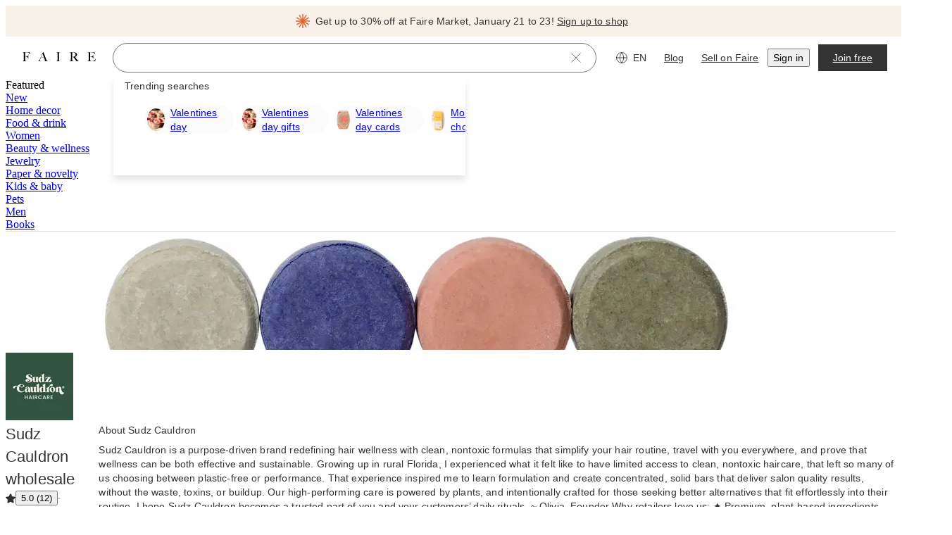

--- FILE ---
content_type: text/css
request_url: https://cdn.faire.com/visitor/_next/static/css/2d82cd6f3c5bfe2f.css
body_size: 336
content:
@media screen and (min-width:768px){.f_r_mobileOnly{display:none}}@media (max-width:767px),screen and (min-width:1024px){.f_r_tabletOnly{display:none}}@media screen and (max-width:767px){.f_r_tabletAndAbove{display:none}}@media screen and (min-width:1024px){.f_r_tabletAndBelow{display:none}}@media (min-width:1440px),screen and (max-width:1023px){.f_r_desktopOnly{display:none}}@media screen and (max-width:1023px){.f_r_desktopAndAbove{display:none}}@media (max-width:1023px),(min-width:1024px) and (max-width:1439px),screen and (min-width:1920px){.f_r_xLargeOnly{display:none}}@media (min-width:1024px) and (max-width:1439px),(min-width:1440px) and (max-width:1919px),screen and (max-width:1023px){.f_r_xxLargeOnly{display:none}}@media (min-width:1024px) and (max-width:1439px),screen and (max-width:1023px){.f_r_xLargeAndAbove{display:none}}
/*# sourceMappingURL=ab29635d563fd254.css.map*/

--- FILE ---
content_type: text/css
request_url: https://cdn.faire.com/visitor/_next/static/css/d65ecb065e58ea35.css
body_size: 3747
content:
.f_c_icon_button>div>svg{stroke:var(--f-c-arrow-color);color:var(--f-c-arrow-color)}.f_c_icon_button>div:hover>svg{stroke:var(--f-c-arrow-color-hover);color:var(--f-c-arrow-color-hover)}.f_c_icon_button:disabled>div>svg{stroke:#757575;color:#757575}.f_c_carousel_wrapper_base{width:100%;position:relative}.f_c_outer_container{overflow:hidden;height:100%}.f_c_inner_container{height:100%}.f_c_slide_width_fixed_base{min-width:0}.f_c_slide_width_free_flow{min-width:-webkit-max-content;min-width:-moz-max-content;min-width:max-content}@media screen and (min-width:768px){.f_c_icon_button{position:absolute;top:50%;z-index:1}.f_c_icon_button_previous{left:0;transform:translate(calc((100% + var(--f-c-arrow-offset-x)) * -1),-50%)}.f_c_icon_button_next{right:0;transform:translate(calc(100% + var(--f-c-arrow-offset-x)),-50%)}}@media screen and (max-width:767px){.f_c_outer_container{padding-left:calc(var(--f-c-horizontal-outer-spacing-mobile) * var(--f-c-has-spacing-mobile))}.f_c_show_arrow_buttons_mobile{display:-moz-box;display:flex;-moz-box-align:center;align-items:center}.f_c_slide_width_fixed_variables{-moz-box-flex:0;flex:0 0 calc((100% - (var(--f-c-item-gap-mobile) * (var(--f-c-item-per-slide-mobile) - 1 + var(--f-c-has-peek-next-mobile) + var(--f-c-has-peek-prev-mobile)))) / (var(--f-c-peek-next-mobile) + var(--f-c-peek-prev-mobile) + var(--f-c-item-per-slide-mobile)))}.f_c_inner_container{padding-left:calc(var(--f-c-horizontal-spacing-mobile) * var(--f-c-has-spacing-mobile));padding-right:calc(var(--f-c-horizontal-spacing-mobile) * var(--f-c-has-spacing-mobile))}.f_c_slide_gap:not(:last-child){margin-right:var(--f-c-item-gap-mobile)}.f_c_slide_gap:last-child{margin-right:var(--f-c-item-right-spacing-last-tile-mobile)}}@media screen and (min-width:768px) and (max-width:1023px){.f_c_slide_width_fixed_variables{-moz-box-flex:0;flex:0 0 calc((100% - (var(--f-c-item-gap-tablet) * (var(--f-c-item-per-slide-tablet) - 1 + var(--f-c-has-peek-next-tablet) + var(--f-c-has-peek-prev-tablet)))) / (var(--f-c-peek-next-tablet) + var(--f-c-peek-prev-tablet) + var(--f-c-item-per-slide-tablet)))}.f_c_slide_gap:not(:last-child){margin-right:var(--f-c-item-gap-tablet)}.f_c_slide_gap:last-child{margin-right:var(--f-c-item-right-spacing-last-tile-tablet)}}@media screen and (min-width:1024px){.f_c_slide_width_fixed_variables{-moz-box-flex:0;flex:0 0 calc((100% - (var(--f-c-item-gap-desktop) * (var(--f-c-item-per-slide-desktop) - 1 + var(--f-c-has-peek-next-desktop) + var(--f-c-has-peek-prev-desktop)))) / (var(--f-c-peek-next-desktop) + var(--f-c-peek-prev-desktop) + var(--f-c-item-per-slide-desktop)))}.f_c_slide_gap:not(:last-child){margin-right:var(--f-c-item-gap-desktop)}.f_c_slide_gap:last-child{margin-right:var(--f-c-item-right-spacing-last-tile-desktop)}}@media screen and (min-width:1440px){.f_c_slide_width_fixed_variables{-moz-box-flex:0;flex:0 0 calc((100% - (var(--f-c-item-gap-xlarge) * (var(--f-c-item-per-slide-xlarge) - 1 + var(--f-c-has-peek-next-xlarge) + var(--f-c-has-peek-prev-xlarge)))) / (var(--f-c-peek-next-xlarge) + var(--f-c-peek-prev-xlarge) + var(--f-c-item-per-slide-xlarge)))}.f_c_slide_gap:not(:last-child){margin-right:var(--f-c-item-gap-xlarge)}.f_c_slide_gap:last-child{margin-right:var(--f-c-item-right-spacing-last-tile-xlarge)}}@media screen and (min-width:1920px){.f_c_slide_width_fixed_variables{-moz-box-flex:0;flex:0 0 calc((100% - (var(--f-c-item-gap-xxlarge) * (var(--f-c-item-per-slide-xxlarge) - 1 + var(--f-c-has-peek-next-xxlarge) + var(--f-c-has-peek-prev-xxlarge)))) / (var(--f-c-peek-next-xxlarge) + var(--f-c-peek-prev-xxlarge) + var(--f-c-item-per-slide-xxlarge)))}.f_c_slide_gap:not(:last-child){margin-right:var(--f-c-item-gap-xxlarge)}.f_c_slide_gap:last-child{margin-right:var(--f-c-item-right-spacing-last-tile-xxlarge)}}.f_c_cta_tile_wrapper{display:-moz-box;display:flex;-moz-box-orient:vertical;-moz-box-direction:normal;flex-direction:column;-moz-box-align:center;align-items:center;-moz-box-pack:center;justify-content:center;height:100%;padding:16px}.f_c_cta_tile_icon_wrapper{background:#f7f7f7;width:56px;height:56px;border-radius:50%}.f_c_navigation_buttons{position:absolute;display:flex;right:0;top:-48px;gap:8px;z-index:5}
/*# sourceMappingURL=361f8691396820fa.css.map*/

--- FILE ---
content_type: application/javascript
request_url: https://cdn.faire.com/visitor/_next/static/chunks/webpack-8ba3af7e872f8fd8.js
body_size: 14014
content:
(()=>{"use strict";var e,a,c,d,b,f,t,s,n,i={},r={};function o(e){var a=r[e];if(void 0!==a)return a.exports;var c=r[e]={id:e,loaded:!1,exports:{}},d=!0;try{i[e].call(c.exports,c,c.exports,o),d=!1}finally{d&&delete r[e]}return c.loaded=!0,c.exports}o.m=i,o.amdD=function(){throw Error("define cannot be used indirect")},o.amdO={},e=[],o.O=(a,c,d,b)=>{if(c){b=b||0;for(var f=e.length;f>0&&e[f-1][2]>b;f--)e[f]=e[f-1];e[f]=[c,d,b];return}for(var t=1/0,f=0;f<e.length;f++){for(var[c,d,b]=e[f],s=!0,n=0;n<c.length;n++)(!1&b||t>=b)&&Object.keys(o.O).every(e=>o.O[e](c[n]))?c.splice(n--,1):(s=!1,b<t&&(t=b));if(s){e.splice(f--,1);var i=d();void 0!==i&&(a=i)}}return a},o.n=e=>{var a=e&&e.__esModule?()=>e.default:()=>e;return o.d(a,{a:a}),a},c=Object.getPrototypeOf?e=>Object.getPrototypeOf(e):e=>e.__proto__,o.t=function(e,d){if(1&d&&(e=this(e)),8&d||"object"==typeof e&&e&&(4&d&&e.__esModule||16&d&&"function"==typeof e.then))return e;var b=Object.create(null);o.r(b);var f={};a=a||[null,c({}),c([]),c(c)];for(var t=2&d&&e;"object"==typeof t&&!~a.indexOf(t);t=c(t))Object.getOwnPropertyNames(t).forEach(a=>f[a]=()=>e[a]);return f.default=()=>e,o.d(b,f),b},o.d=(e,a)=>{for(var c in a)o.o(a,c)&&!o.o(e,c)&&Object.defineProperty(e,c,{enumerable:!0,get:a[c]})},o.f={},o.e=e=>Promise.all(Object.keys(o.f).reduce((a,c)=>(o.f[c](e,a),a),[])),o.u=e=>17692===e?"static/chunks/"+e+"-7664fb05ca58a6b4.js":54370===e?"static/chunks/"+e+"-99af655e98cd7478.js":6731===e?"static/chunks/6731-c9043f0ea2f3cf48.js":63470===e?"static/chunks/"+e+"-b6024764b9138553.js":98244===e?"static/chunks/"+e+"-e0d909f6bc063be8.js":9102===e?"static/chunks/9102-3cfc43acdfa824a5.js":86229===e?"static/chunks/"+e+"-a863ba3e511cca23.js":99718===e?"static/chunks/"+e+"-1b0dbf4a8a6e8736.js":19786===e?"static/chunks/"+e+"-5472492706a9e11b.js":32088===e?"static/chunks/"+e+"-b1c6c43e30358e44.js":54803===e?"static/chunks/"+e+"-ac128cc1ad831f16.js":11850===e?"static/chunks/"+e+"-1aa975fbb05b023e.js":94884===e?"static/chunks/"+e+"-38e963bf5441f45c.js":24317===e?"static/chunks/"+e+"-aac998cbef7360b5.js":45423===e?"static/chunks/"+e+"-78ae10ec3f6568f4.js":11461===e?"static/chunks/"+e+"-ed9a7d6b9bd2ef56.js":53991===e?"static/chunks/"+e+"-015f6b95320f9619.js":84250===e?"static/chunks/"+e+"-db5662288cb3db33.js":29777===e?"static/chunks/"+e+"-a7c9347ba380c4b9.js":49144===e?"static/chunks/"+e+"-3a0dc653a36cb5f0.js":24089===e?"static/chunks/"+e+"-d3530ce34773c284.js":20173===e?"static/chunks/"+e+"-1f99e5e9327170c5.js":36963===e?"static/chunks/"+e+"-2454b7762f4493ad.js":50857===e?"static/chunks/"+e+"-44dfd4f61a8d9a6d.js":32604===e?"static/chunks/"+e+"-bfbf8c1384c2d197.js":51716===e?"static/chunks/"+e+"-ee4459910d82785c.js":1237===e?"static/chunks/1237-509d880c34277c75.js":28054===e?"static/chunks/"+e+"-792776b79901d365.js":69618===e?"static/chunks/"+e+"-1db8bcf5444d4d3d.js":14563===e?"static/chunks/"+e+"-a3c70352035d05c6.js":98633===e?"static/chunks/"+e+"-6f7e8789d55827ec.js":29640===e?"static/chunks/b11ebc50-0d74accdb1ebacaf.js":89164===e?"static/chunks/"+e+"-0ccb4536d2d5ad51.js":92170===e?"static/chunks/"+e+"-ab197f4b664d062a.js":11485===e?"static/chunks/"+e+"-8478dd95e9406858.js":15776===e?"static/chunks/"+e+"-a7a330829f4ec647.js":29323===e?"static/chunks/"+e+"-97388747f7db98fc.js":21318===e?"static/chunks/"+e+"-f0f1cb8c4a93a228.js":66368===e?"static/chunks/"+e+"-f1009d1b828d1762.js":22210===e?"static/chunks/"+e+"-1ca3da24567b15bf.js":56964===e?"static/chunks/"+e+"-3118fe8e8671292c.js":50344===e?"static/chunks/"+e+"-a6ec147bc647993a.js":15443===e?"static/chunks/"+e+"-9ebc0f1badcda043.js":92247===e?"static/chunks/"+e+"-a06e64cd521e8ce2.js":92580===e?"static/chunks/"+e+"-640989b4a80620ca.js":32755===e?"static/chunks/"+e+"-757cc7945382be0d.js":36744===e?"static/chunks/"+e+"-3fac627b07a3a375.js":39508===e?"static/chunks/"+e+"-8dec99a9147a23db.js":9391===e?"static/chunks/9391-531c355cbe4f4f37.js":5065===e?"static/chunks/5065-da63139c0eacd64f.js":29979===e?"static/chunks/"+e+"-30eb251e6cde5ebf.js":82361===e?"static/chunks/"+e+"-97f1109bb90fc5a1.js":16720===e?"static/chunks/"+e+"-6c2faa3ebc1ff97c.js":80581===e?"static/chunks/"+e+"-2e3e8282323bb51c.js":36211===e?"static/chunks/"+e+"-955fe338c040c29a.js":33474===e?"static/chunks/"+e+"-ee83c58c0c0598fa.js":3362===e?"static/chunks/3362-873ae53b7429e9cf.js":35579===e?"static/chunks/"+e+"-496235cb10bf3226.js":81508===e?"static/chunks/"+e+"-b83c1b3ede408619.js":82968===e?"static/chunks/"+e+"-ed2ad309eb10bff7.js":68893===e?"static/chunks/"+e+"-cd9e1f3d69ad5ae0.js":4328===e?"static/chunks/4328-e0a0bce9b6988a3e.js":90953===e?"static/chunks/"+e+"-6f1441f2c98ff5a6.js":51889===e?"static/chunks/"+e+"-a8d37e0a63e6381b.js":65037===e?"static/chunks/"+e+"-34bf6b7d04a0bc45.js":76211===e?"static/chunks/"+e+"-c5d246c4df79446d.js":30685===e?"static/chunks/"+e+"-0f29f6120d22708d.js":39439===e?"static/chunks/"+e+"-7997f85918503c11.js":59851===e?"static/chunks/"+e+"-5d01200814b01e07.js":44090===e?"static/chunks/"+e+"-58a3a32516c5ce19.js":22007===e?"static/chunks/"+e+"-bfb36f856e61cd92.js":53962===e?"static/chunks/"+e+"-7ef2617e842db752.js":26690===e?"static/chunks/"+e+"-c07e2cae58be6888.js":41451===e?"static/chunks/"+e+"-36ac6b8e19c37b05.js":50928===e?"static/chunks/"+e+"-b0e9028d1ed551f9.js":37069===e?"static/chunks/"+e+"-66c8f1cfbb6f3e6a.js":68301===e?"static/chunks/"+e+"-75b288c9b69ead58.js":60343===e?"static/chunks/"+e+"-d0ee6fca312a102c.js":76943===e?"static/chunks/"+e+"-a0bfbc38feae3677.js":27507===e?"static/chunks/"+e+"-8bd91f503a990766.js":56443===e?"static/chunks/"+e+"-19ba2039ebabf8bb.js":51509===e?"static/chunks/"+e+"-7e8663b7fff3c911.js":83373===e?"static/chunks/"+e+"-312feb2fe79b18df.js":6929===e?"static/chunks/6929-d66ce4ad1b99be64.js":48298===e?"static/chunks/"+e+"-dc0d30b6e5b03d5e.js":32136===e?"static/chunks/"+e+"-a485cbb2411efc3b.js":67510===e?"static/chunks/"+e+"-21e45294f09c1a4d.js":27356===e?"static/chunks/"+e+"-59409b9ac27114a4.js":10423===e?"static/chunks/"+e+"-bb95abd307d9c54f.js":75248===e?"static/chunks/"+e+"-b420b0a635dff1e6.js":44325===e?"static/chunks/"+e+"-8bd812837e2cb5a1.js":47991===e?"static/chunks/"+e+"-82dacf3df8f4addf.js":95066===e?"static/chunks/"+e+"-420d0c9bb8f39872.js":84731===e?"static/chunks/"+e+"-99e6d81424a8236f.js":91249===e?"static/chunks/"+e+"-2619e166484d6670.js":69451===e?"static/chunks/"+e+"-1cf6a75bc03065c9.js":31913===e?"static/chunks/"+e+"-87b9b971ff561712.js":84473===e?"static/chunks/"+e+"-d633ef36f3ed9100.js":53433===e?"static/chunks/"+e+"-6fefb13697a172f3.js":81565===e?"static/chunks/"+e+"-e1ccc6aef98d7331.js":70057===e?"static/chunks/"+e+"-b1af1cdedcaa1c0a.js":62694===e?"static/chunks/"+e+"-ea9c6628e11bd1dc.js":37075===e?"static/chunks/"+e+"-e7d6c769c9fc4ca0.js":99353===e?"static/chunks/"+e+"-09ca4377db392621.js":84239===e?"static/chunks/"+e+"-ab2e7b0aa430d9c4.js":10021===e?"static/chunks/"+e+"-646143861cb90466.js":14617===e?"static/chunks/"+e+"-6692512f092bbcec.js":67546===e?"static/chunks/"+e+"-9ef48eaab2c49b06.js":37135===e?"static/chunks/"+e+"-ee7e17f9718d912c.js":97142===e?"static/chunks/"+e+"-3fe9d6eef70c2031.js":69420===e?"static/chunks/"+e+"-7c4dba051d2577b0.js":61126===e?"static/chunks/"+e+"-a910093a7f84c685.js":7641===e?"static/chunks/7641-d4c47233a7a45999.js":23540===e?"static/chunks/"+e+"-d2e761aaf6cc866c.js":7985===e?"static/chunks/7985-e39351c011a51de9.js":30001===e?"static/chunks/"+e+"-384a5b7b56684475.js":90393===e?"static/chunks/"+e+"-3dce31e0a97339b1.js":54176===e?"static/chunks/"+e+"-655188ae5ffc567f.js":9338===e?"static/chunks/9338-7f1c3694db2a1e91.js":6881===e?"static/chunks/6881-3f8d21f30db3a544.js":61069===e?"static/chunks/"+e+"-d795d2e5f632cac7.js":73361===e?"static/chunks/b1767599-73a91b4333b1a56c.js":6012===e?"static/chunks/8d50a0fe-de5b6eff0f3c7ca9.js":28281===e?"static/chunks/"+e+"-387412c5d3df121d.js":85209===e?"static/chunks/"+e+"-13078cd2cebc2a83.js":42427===e?"static/chunks/"+e+"-bb73d1291e58329a.js":18544===e?"static/chunks/"+e+"-f14ef378ff2b9868.js":35547===e?"static/chunks/"+e+"-dcd5b5cdae94aa82.js":51744===e?"static/chunks/"+e+"-0ec874b69ca89a71.js":12705===e?"static/chunks/"+e+"-514b7e4be698e4a2.js":37193===e?"static/chunks/"+e+"-9cfeab144fcf28e1.js":34737===e?"static/chunks/"+e+"-01cfb4a829a56774.js":46859===e?"static/chunks/"+e+"-0f137173e6fc63f4.js":19690===e?"static/chunks/"+e+"-2387039c56e81c12.js":39954===e?"static/chunks/"+e+"-920df598a8b3402b.js":89648===e?"static/chunks/"+e+"-c82b2970f5f6a05d.js":87093===e?"static/chunks/"+e+"-95e7770720c2c062.js":"static/chunks/"+(({138:"retailer-made-in-canada-icon",1081:"renovate-your-store-post-build-inspections",1115:"confirm-deactivation",1916:"retailer-grow-with-faire-dropdown",2953:"language-dropdown",3736:"retailer-confetti-animation-json",3860:"plaid-relink-button",4240:"retailer-volume-pricing-confetti-animation-json",4832:"organize-store-operations-pos-system",5662:"payment-method-icons-Discover",6324:"1743cc95",6333:"native-styles",6354:"promote-your-store-building-a-website",8394:"PreShowRouter",8943:"c542c1b4",9219:"retailer-internal-product-actions",10183:"77598e96",11295:"dc4033b7",12672:"retailer-side-cart",13057:"index",14514:"plan-and-buy-inventory-sourcing-and-buying",14620:"get-funding-licensing-types-of-funding",14677:"search-page",14697:"showroom-pdp-education-section",15049:"libphonenumber-js",15650:"retailer-made-in-europe-icon",15672:"c6164070",16486:"toast-container",16797:"retailer-header-account",18270:"retailer-PDP-brand-info-row",19384:"react-lottie",20651:"retailer-story-modal",21226:"payment-method-icons-Sepa",21937:"retailer-video-player",22660:"payment-method-icons-CB",22699:"renovate-your-store-budgeting-for-a-renovation",23223:"organize-store-operations-payroll",23451:"shopify-plan-upsell-nidge",23577:"payment-method-icons-ACH",24168:"retailer-brand-review-image-modal",24698:"web-ui-phone-input",25207:"retailer-zip-code-protection-modal",25590:"retailer-made-in-european-country-icon",25816:"styled-search-products-related-search-list",25846:"76816b8c",26391:"retailer-PDP-logged-out-show-more-from-brand-section",28640:"find-retail-space-permits",30480:"find-retail-space-your-stores-location",31879:"retailer-boards-select-board-modal",31946:"plan-and-buy-inventory-financing",33215:"retailer-add-to-cart-confetti-animation-json",33413:"retailer-samples-request-modal",34194:"retailer-faire-source-details-modal",34888:"header-language-dropdown",34979:"retailer-made-in-usa-icon",35175:"sdui-category-page",35260:"post-app-initializer",37567:"verify-identity",38970:"payment-method-icons-Ideal",39878:"retailer-mobile-menu",40040:"retailer-retrieval-queries-download-modal",41766:"my-market-list-2022",42436:"AddPaymentMethods",42818:"retailer-product-page-header-previously-ordered-modal",43442:"find-retail-space-signing-a-lease",43828:"brands-pricing-page",44919:"lay-the-groundwork-finding-your-support-network",45476:"lay-the-groundwork-your-concept-and-vision",45532:"ImageGallery",45778:"retailer-made-in-australia-icon",46510:"53076d48",47663:"brands-landing-page-with-offer",47768:"brands-landing-page-from-known-retailers",49029:"visitor-settings-email-preferences",49367:"payment-method-icons-faire-pay",50409:"d9b9cd56",50586:"6d25eb70",50676:"retailer-promo-modals",50840:"ecofriendly-info-accordion-details-modal",51183:"df3c3e9c",51772:"retailer-faire-source-confetti-animation-json",52094:"discover-page",52530:"payment-method-icons-BACS",52848:"lay-the-groundwork-writing-a-business-plan",53980:"retailer-promo-banner",55189:"showroom",55506:"abandoned-brand-cart-nudge",55799:"a2d99173",56277:"retailer-header-notification-dropdown",56288:"fb2ceba8",57636:"payment-method-icons-Visa",58016:"payment-method-icons-Diners",59053:"retailer-quick-view-modal",59503:"cc889f1d",59856:"payment-method-icons-Klarna",60390:"retailer-product-debug-info-section",60672:"organize-store-operations-insurance",61627:"search-page-footer",64320:"a8c7d510",64928:"retailer-exclusivity-details-modal-content",65165:"retailer-builder-landing-page",66100:"plan-and-buy-inventory-planning",66739:"renovate-your-store-prebuild-labor-and-materials",67544:"retailer-brand-reviews-list",68752:"ec8c520e",69561:"plan-and-buy-inventory-merchandising",69808:"renovate-your-store-furnishings",69833:"grow-with-faire-nudge",71549:"dc1587f2",72071:"retailer-exclusivity-feedback-modal",72659:"promote-your-store-your-grand-opening",74405:"search-products-error",74713:"logged-out-category-page",74779:"retailer-dev-tools",74781:"RetailerSetupGuideModal",75452:"promote-your-store-marketing",75762:"organize-store-operations-staffing",75834:"brands-category",75863:"retailer-mobile-results-dropdown",76026:"InsiderEnrollmentModal",77318:"ebec37fd",77654:"payment-method-icons-CardMethod",80205:"find-retail-space-budgeting",80447:"referral-adoption-nudge",81821:"brands-landing-page",81933:"category-page",82182:"4646923e",82581:"retailer-insider-confetti-animation-json",83678:"payment-method-icons-Amex",84019:"search-category-carousel",84380:"retailer-contact-brand-modal",84386:"reject-verification-page",84739:"retailer-quick-add-modal",86611:"b5c43b56",87416:"retailer-PDP-shop-more-products-carousels",87929:"StripeFormView",88979:"payment-method-icons-MasterCard",89200:"TermsLimitApplicationModal",89643:"get-funding-licensing-registering-your-business",89738:"product-added-to-cart-toast",90992:"logged-out-sign-up-mini-drawer",91350:"brand-app-landing-page",93567:"InsiderTermsAndConditionsAcceptanceModal",93652:"renovate-your-store-assessing-necessary-work",94948:"0370ee10",95577:"header-categories-dropdown",95579:"add-to-cart-notification",96513:"AdyenFormView",96954:"faire-markets",97054:"suppliers-page",97850:"4075052f",98558:"renovate-your-store-planning-your-layout"})[e]||e)+"."+({138:"efbbf674c5279df1",766:"ba0cd6b62732b6fc",984:"9b597f61c491b8ad",1081:"cf743cb4eb858998",1115:"3c97269a61d42fd2",1194:"7a13115144bb7e2f",1216:"dca47d3379bc9512",1320:"bc09681b50e919b2",1501:"d40a40235b9f5da7",1580:"71956f3f73383830",1615:"f1fdce86af37e01e",1756:"6adbbc39625414ba",1916:"28c4b6036e8703f8",2266:"9a3a48f94132f21b",2664:"1a3f2d0656c9f1f2",2679:"4758b7257e6aba71",2828:"679d569f2bd11059",2833:"278aa7b273d22dbd",2953:"1e420ba423a4c149",3214:"b425c7594535e089",3298:"a344eb7c47b60cc4",3399:"4ae2bfe0749659b8",3515:"ae3ea70381e5e840",3624:"fe2fab4a7a7110e3",3736:"6211deb493c182e6",3860:"d542ff427dd61db0",4178:"b049fc14afc4fc00",4240:"5196035efee55381",4340:"60bdd15cfc3c422d",4741:"ae67edf8a2981ade",4832:"2250451571a4efed",4998:"c942ba368059e6e8",5287:"efba53eecedfe19b",5478:"2110c9e2c7301e8c",5604:"9c4d161d2266496b",5662:"225b65395fd6a987",5839:"f148be0781d7291b",5861:"368390e91fc40ce3",5903:"4c2c59a4f0abec82",6110:"e1c23b6619e937bc",6128:"157cd58d76302ac0",6324:"99084854d98f84d7",6333:"896af760fbddae73",6354:"7252e778afd556f1",6361:"53c676384898244a",6553:"13c0514adab33b7f",6711:"1a118c4f435260b8",6762:"e24db9a22aa5d593",6800:"dfb2166582aacbac",7147:"7cdf1b27e0b5155a",7435:"afa1d999d44a79f6",7678:"e357c5140763dde6",7800:"c4a7612fa2b53b3a",7923:"0e89f76a999b8487",8394:"6c5e694e3a151def",8773:"5ad6eab0792d3aa2",8943:"cb7d0055b68febe0",9074:"8786268ffc1652de",9098:"8990a2013c4add14",9104:"d25c26530f7eeabd",9219:"f8ee8eeb8d1204f9",9481:"55deb56e2af7d4cb",9538:"31b35288662ac9d8",9634:"79c6d343b3762522",9903:"d948e7a561b2ad50",10067:"3238c87108d15ea9",10183:"4221accaf23d08a6",10325:"68b355f135264e05",10479:"a4c4c878e46a53d2",10825:"d13a88725a1d4991",10846:"96f01a14a6d16a18",10849:"54107dbc40a062ca",11295:"10c5e7add44e9c1a",11655:"bc7d3913ad12f64a",12041:"9680a372a1dc8465",12197:"67c42aa17d12ccef",12594:"f9c566320d3ee5f2",12672:"04d027c01615c3d6",12707:"c118a3d5a201c886",12735:"1181d86f44d5fc60",12828:"e51f6f75badbf86e",12974:"8acace11e2d76347",13057:"a8155df052cf053b",13201:"4e5c3086b73bbfdd",13265:"aff9bb192e9a1ef1",13847:"d957f53d5f04c1e6",13954:"87a3ab3cad780918",14514:"a3238845f1dd1db9",14620:"3032c67609deb016",14677:"076c347d75ba62e6",14697:"ace59fbce758d48d",15049:"5be0940465143530",15234:"023999130e4fb510",15650:"ade9e066fc321160",15672:"fcaddbb865693ac3",16134:"428eee4226b9b070",16293:"c0a2d6f444436765",16472:"eb330bd633dfac94",16486:"31b73c78d90de77c",16493:"699009b420bd4e90",16518:"d98e43496201e3a5",16656:"64de7bc75a9a054b",16797:"f8275411f6dd5720",17354:"6de06931b0fd0f11",17602:"056ca3bb62558c54",17873:"551079b06eae9329",17992:"dbabff245e7c0e76",18270:"994303f43ec080b0",18284:"685ea786532c84ad",18292:"e833378380a61f2c",18382:"896dd2fc09771389",18515:"cce064431bcb49ea",18829:"bcef290890523755",18898:"231bf04771a7d380",19271:"216bd93cea46ffc1",19384:"c652a1de0489c63e",19761:"32bf6a41fcd42ae2",19790:"38f9fd74a043c8d5",19798:"96e35ada7e6e09e5",20022:"8fc0220059480a6d",20059:"4b764bdd7802f71d",20279:"d3dbf17ffdf848d0",20375:"13b45f80b5ac63f9",20647:"91e3967d64005918",20651:"aad695a7102fc56d",20986:"8400d4373dc027ee",20997:"d1dbf8821e04fd0b",21226:"62cf9e51ef7e42b0",21454:"c5b6008b06ff0dd7",21486:"2d31583323db0755",21673:"0afab6fb49aa5bce",21820:"c602cb536e632042",21827:"b68285ecd87b7c5f",21937:"79de9c1df43c6fc2",22167:"f104f8c6b266e3ae",22660:"3b7f140d6ffbe72f",22699:"f83dbd62493aecc7",22948:"1bf43f5b994e4aa3",23208:"e81a17da34d40b85",23223:"f9282105f7b39676",23451:"bb9e1d5bc2c965ab",23529:"b7006065ff9e30a9",23577:"3540867aa54f1d7a",23773:"cdd3b25b6d921237",24168:"14e601bac1d2273a",24231:"fbaa23335170dbcc",24442:"4c21e37e4b153788",24586:"87d15844556a8347",24698:"2d9af4f462c3df2e",24814:"a7c869054cfd80c9",25064:"c68d367e2ff1544c",25207:"0b89b2f1880984d4",25256:"37a638e4fe25c05d",25278:"f28930f477cfb569",25577:"4a780307b9296e31",25590:"962eeb2fc193bf54",25702:"805b3256997cc353",25816:"682af022ad835e82",25846:"7e6b08757f91fa0b",26391:"6b4476786199c31e",26634:"d8d6f9734e8b6dc8",26646:"d2ae2a1e886d0a18",27015:"3258644652fa2b86",27386:"5d69cb4c479ac3e0",27434:"76afc176b1dcf90a",27561:"b77d6964237c333d",27562:"098aa3f297b4149d",27800:"98bae75352d1d756",27838:"e142169ad8507a83",28458:"4c71262eab2ed966",28640:"e9f6dc4dc97fe077",29008:"04fbe7d15460d42d",29061:"e59100030365de78",29490:"6c923c1bc85826fe",30245:"bf8c1f4d01be4c33",30480:"ce48abd89f1693de",30786:"f92c033281d0ed0b",31181:"306f2514ddcbc56f",31548:"26cf262ae35bd566",31627:"816744bba4bb8cff",31719:"d3d9beb573b0f11a",31863:"ac9293f66aa2fb46",31879:"20861e481145d5ea",31946:"5b0d2adb6a62bc3a",32481:"daa28e366664d55e",33215:"67b161decf91e4c8",33370:"dd0c51615b52e9d4",33413:"b369f4e77a1d4fd6",33798:"f3bcd6fd8e70a19e",34069:"83659c5f52e1fcce",34194:"4661757445ea5f40",34260:"f1b1cb7e915d2241",34579:"40d9765424924cd4",34888:"6b54e20a9a273f1a",34979:"d559c3a38e582392",35114:"f47e58bc8794347f",35164:"5018b8ab1096dc8d",35175:"6ea1d55dae887567",35260:"897a043688a65ee7",35676:"9be7139bc8a728b7",35715:"c717fd7c3400e13b",35839:"f8ef651e2dc110a7",36044:"7367e2a6c29d25ba",36325:"eaad72009c3d112f",36415:"c2e2fa2742a68731",36482:"4e30d1159827e14e",36514:"32a43d354953ba4d",36748:"8a20640649d1735a",37498:"e8995be5d0890f8d",37567:"a69493f8a34c2a71",37908:"53aeb5ab460f4059",38104:"1e48365011ff6e85",38705:"386d601dd99404fd",38713:"e09f82122840b9f7",38970:"0e8932b8c5738956",39150:"08f0a8f06e3c3624",39576:"1965c5cbe2a855a5",39665:"2b675f252f17b3b5",39878:"863c3fc6da1a6238",40040:"be83cbbd2732e2d0",40222:"a82e60d256d987ae",40258:"ff8d5eb043513c26",40782:"1361c6444f32b9dc",40809:"e896f7932d77e147",40976:"ec41463ef3ed6762",41338:"c11a7f1d0759ebde",41340:"68497aa8d5778ff1",41548:"c3fb98613c1b07f6",41760:"87d2371ca5af2731",41766:"2092821ffd56c97d",41988:"3952aeef60658811",42015:"09a3d8fc66f04c6c",42418:"df1c14ec94594628",42423:"95e05be2ab592a4e",42436:"e7a629622385d369",42561:"4c4fafdeed7bb413",42723:"0e134bea1ae53c9c",42766:"2ed2662b555c8e41",42768:"e7535932450bfcbb",42818:"932d66fdf8b7e80b",42900:"a808e0c98e9296b1",42979:"6d360a4f20cbf754",43048:"8e0ccda61723dad9",43442:"c61f8d7a17a33bb7",43500:"21814ba0676c5049",43799:"1c750562cd2db9b4",43807:"3fb1c099a3283d65",43828:"b389d8eecd061596",44041:"77f0d8aa87b76ab4",44165:"6ed25253278c0dd7",44285:"3f43d5fe36bf47b9",44566:"a31d8aa1689c34db",44629:"44c912316122857c",44919:"89e8a3a142f92f69",45476:"5b97bd66c8f18b61",45532:"8610b43fab0cc73a",45778:"30b7105a4b0d1984",45830:"6787b8a224ee1596",45869:"4e98697b9d52705a",46062:"0f676240d8d1ff61",46510:"e61534860d6f406b",46539:"f4ed8ddf968478f2",46559:"f9b2efc35844b165",46749:"6bc97728ddb69c5f",46985:"2468c4178c890478",47286:"28d32638cf39b739",47405:"fa376dd105a676de",47588:"e9a4ba00d12ea224",47658:"2b65eb0bd0274474",47663:"2dd06c09f6a99284",47743:"5beb1ba71a1d25e1",47768:"f2f556c563f1f2a5",47945:"396b20e1645660e5",48434:"701f3dab0c0410cc",48480:"01409183d36c2bc3",48792:"f069888d6472b796",49029:"181e09e7f76ddce0",49039:"b50ae2b76844b40e",49367:"9c9b63a64a34b534",49468:"d7b1bef6027cf1bc",49876:"fee1194c43ef0b6b",50030:"c88dcd0da76f179c",50279:"8d85eecbc42e2182",50409:"4befa6b8d9d69478",50586:"730bf7d58f4d6948",50676:"d64cfe55a0296c3e",50686:"1abc39036c9cb9a3",50840:"f50b21c9dae77afe",51183:"9155e0eeb15c44e8",51445:"d4c8b501d1bcc4e6",51772:"8a82696f4ed618a0",52094:"ddc80141a47aeca9",52131:"c1bc1210e7012aa6",52530:"caf87525f676f9ae",52848:"053fe2e726d842e0",52967:"9032079be50d4b22",52984:"3210bcccdef711e3",53002:"25dd1ef6cba92d78",53135:"1a5807cc5e7cec64",53173:"bd59e4ca3b24972d",53629:"eb8383873011a05b",53721:"03ddcbae8329aa87",53980:"e003f5884d6c9cb4",54262:"4012d60be2a7709e",54299:"80873b49cba54feb",54540:"196d915bed1b493f",54659:"9d12fb4f14242b89",54876:"b6787adbde70ae35",55015:"d64e7286c705ec5a",55073:"fec39bf3166d1bd8",55143:"81218e282bd0d13b",55189:"6b49485df346cfa1",55219:"5dd87d41a36c543a",55338:"53ce8275e71f5e73",55506:"158f2589de90d7b1",55564:"fef508c9c7c7f975",55631:"e066ae7a65480629",55799:"3ba9747a9e3d8dfc",55951:"143062a95a563fb4",56179:"03770287c445e6c7",56277:"15dd54df70a14862",56288:"1b9a13ff3d654a9f",56367:"683c3d91a3b6c0fa",56663:"937e2b1d9ffb5c10",56752:"bc5ca3821dde3ae5",57074:"e2f526984edffbbc",57268:"309b97c87252ed79",57339:"875c8dbe511da433",57525:"a9ea1b063e2ffa8d",57582:"ea6c4b1b9a340be9",57636:"594895a9538ee77d",57643:"fef4bb8fbf9bd358",57960:"27a0c46301041c04",57976:"c7f36a9c46d7b3f0",58016:"8703f3bc210990a8",58051:"79e11f085d733087",58232:"a170cbe007cc34cd",58292:"0cdab68f6f1fee6e",58552:"8da82209e75aafd2",58687:"4c4071eb76ef5edb",59053:"91d014927e5390b1",59262:"b3cba3685eb5ccca",59366:"dc7e5b8675c64902",59503:"a6fc0bdaf4ed3b41",59512:"33218ac68f4cc555",59540:"681325dd82ec8086",59856:"d78864084e71a639",60082:"eee0667e57143484",60360:"8d8b2b787ee863d4",60390:"56a6b706588ed777",60632:"a75c8e81af9853ba",60672:"fd81884dfc4e320b",61146:"400ec4316f8faf93",61255:"d38b80386bcc55ec",61389:"70069f2bf71ed6b3",61404:"75b88e290f7fce85",61448:"1f6a09677a8e651b",61627:"60feddcea4d6b446",61783:"01dcaba01d829c74",62102:"7fc22ce57da412e9",62382:"5922e19a7a935f96",62661:"5cb172dcf9004560",62684:"d50c88031c121544",62872:"1848fa9f83c752ee",63264:"1889f9efe2e1ba99",63270:"ca204ea9318f39a5",63750:"7e33c2a0780209bf",64320:"63b23be8368278d7",64363:"910e8265b5038213",64519:"96aefd15d878ce0b",64552:"f5ffa64a5dab33ee",64582:"cd5feb81131a8d43",64928:"21ff647df5ddc51e",65094:"daff5dd2815d4b8f",65136:"660dbb9231e3b197",65165:"b9a61f00a2989462",65866:"7fb6ead370356d32",65955:"7fa86f9b65e7097e",66047:"bbf404f29fe7692b",66100:"5a5d4f9cfd324243",66322:"7af59c563253231e",66739:"82482c9f3ffab805",67083:"794981b072452ed5",67324:"f9c32775ea965d44",67544:"5817e53902a19c7f",67609:"a8d57ec43d64b219",67893:"8882ae1506b3cca4",67944:"2bff2aaca068b13f",67972:"094b99926a80230c",68135:"2bea1d0889e81f22",68623:"120dadb6cdbca8c7",68752:"33ccd882c975de6b",69158:"203d391712b04a0d",69193:"7ff4840b60303df2",69391:"d1507e863556b79a",69561:"1231a8805bb0cfb5",69587:"169561ed6532df54",69763:"aba343b07f656284",69808:"8a48011b5f71ac1f",69824:"b6887a82324ab37f",69833:"06ae3ed7c05f45ff",70078:"98b9237558579f6b",70720:"8c7b9cc10ea66aa8",70891:"2e5d0c276cef6627",71419:"9be4d99bdef209e9",71430:"ea545168321b18f0",71517:"20f7b0d272442dd1",71549:"ac8407078e7e4d8c",71925:"7ed22ba879bd9893",72071:"0670e7b3fa948791",72211:"3043d6c918fc6cba",72659:"262ab692d6e5a4be",72715:"67f0e67d7b7d1619",72751:"bdffee5d2c37d076",72990:"8e961a83beb1052f",73139:"dae52466f71c3500",73624:"d2713d0febd853c7",73630:"01836734e9739129",74405:"fe71f17b886d254d",74445:"20ce3217a6656e75",74455:"c4f04a7670dc07ae",74704:"3494dd6182dae9f4",74713:"72e35be5410135b5",74716:"9526af70257ad75c",74719:"140375cd9b4fabd9",74779:"ea4388541633eee1",74781:"41752a767ac3e2cd",74844:"ceea2940b5a1497c",75009:"4e6d8d1b6b69a8f9",75175:"ee6542db0a017ab1",75432:"49f6e423a7cbc3d7",75452:"ec98074edace1b6b",75762:"35303a022e997119",75834:"3f959fc0d5b8659f",75836:"461135853c35b1a0",75863:"59c8652210e39cb5",76026:"0ded8debca968cac",76160:"8a0b2fe7e49e1411",76176:"9d4a4d2349af6c6d",76303:"abb2241cb9affe87",76553:"fdf2c85a32af8358",76791:"ed8803f720e1fee5",76846:"205221b25b46e58a",77082:"d83f317e563d27ed",77108:"34e5fcb20c22734c",77209:"c88c1d57b9fd03e6",77276:"9128cd525e212d7a",77318:"7f6fa230bccb700d",77654:"da5dca138cf1880f",77831:"38c01ea29c8f13f6",77857:"6ccebffef5cb4895",77966:"ddc43c23eb793c9c",78059:"a12ceb58ace1fa3f",78114:"2c6644cabffbad6d",78269:"0203853397573c40",78286:"cb539f72d8da3fa5",78359:"54eb05d833e50384",78418:"a4e714df420bf85b",78497:"2455cfbace258eb9",78817:"28e9d9556aec3b0a",78915:"d7c7a1b93a0a9c34",79064:"1b541d14f902620f",79119:"5920ce31a92169e9",79136:"fe4fc73cd99b58de",79720:"2e27e767f849d9ff",79755:"785a7c6aab107f71",79906:"1c7cd52a273eabd8",80205:"d409459a779342b0",80447:"e9a4883309ee5466",80452:"bd7b5dcc7e7b8e6a",80832:"bf1b4b9ada8bca55",80994:"7e4a415e576b5e9b",81059:"8c43c1df7690d425",81821:"fdd0c3e911c9e218",81914:"50a1b39228f1b43b",81933:"88560eccd1e9a266",82012:"adeb8fca253d290c",82182:"7d0fb55ed01a7b0f",82303:"80bac44f91d48236",82552:"0bdbffcc16971bce",82581:"e396d8e99b647fbc",82726:"66a7fa615995c3f5",83191:"16c3eacdffd3c6ed",83380:"a4fa8ac80c521152",83678:"b520bb6df4ad002f",84019:"f61bf0d68dbce23b",84201:"f8ff7d1f20eb346c",84313:"8a559fb1528b02b7",84380:"07931cf6e589a362",84386:"34caeaf1a467937d",84648:"206976a1a9dccb18",84671:"5abbf058ef27bdc2",84739:"f0480d652f019fa1",85050:"263f49d454fe2911",85730:"e9fb581c598974c0",85751:"e866fd58e986b436",85875:"b984f6a86c9067eb",86025:"fb529108da209eb3",86611:"966bb2d753c4ef98",86732:"a3b4162f0acdadc1",86978:"6ca4e1d9c9ae043e",87096:"abbe9d6b1a5de54b",87416:"d49dcf2385ca13cf",87661:"ba29bb2636c39af3",87705:"06dbfa79217cbfd1",87929:"306581792052121a",88147:"59c28fbb6ea20ef7",88402:"0b293342318a9965",88842:"42d8d9ecdee3c63f",88979:"10d4aecb7bd0946e",89082:"ca2cf0b6772835ed",89200:"eb9f550286c95834",89358:"85e4f95de39d9d64",89474:"f9b86a58f58ece07",89480:"62b42ac60e0ca91e",89513:"ef5d14f67bd247d5",89643:"a67b618352a9908a",89684:"63e5a1f03bc47f90",89738:"af93f5060b02cdcf",89853:"8ca4a078c146dbfd",90448:"2f758253014a2272",90522:"c9816043903db6cb",90537:"e714ea95a3869674",90851:"a1629ae45cd85191",90992:"823be8a17068d4a3",91005:"1f73af3da73df2e0",91350:"9b04fe7ffc76c6a0",91399:"ad86a570919d64f8",91476:"711c5d50176521c0",91704:"292562976a2fcc1a",91893:"53a8b0092436b44a",91950:"aa0699c3794e88e0",92155:"fb000e1ef75bb11a",92186:"648f6720ad17ee89",92511:"4ca660815f16aaa7",92822:"9bb84d72f833587b",93298:"c1c5db5c5e2b813e",93567:"13f5acc91bdde190",93652:"6bf776e87a763656",93859:"1ce10a830794062c",94296:"2b3597cfad68940c",94525:"87098028e5a42907",94652:"6af20986a5ab7607",94767:"3b3279826a6a1545",94948:"38de90f2af81cb5e",95071:"b28b05eb784cb451",95217:"a12ccc862932de09",95361:"cbfb60d1fe09a2c7",95577:"64eb784205d7f385",95579:"b2b4e39a36306c31",95734:"12464f659eeadf48",95759:"235111b17d06558c",95910:"14f1d8358d00cf1e",96046:"cfa1825fb4cb934a",96513:"2ed80abc56774d42",96954:"ae70ac2bcb8b47d1",97054:"2eb9fc5deca79e7d",97107:"8f54897b4740739c",97504:"73c96191f8e3e711",97794:"eb5fc1ede8c45495",97850:"70b66eef7612a63e",98064:"2e96a451ce46dce8",98192:"7f7922d3ff380dbe",98349:"ade7d9fa5991cdf2",98494:"6d31cd472b7b99e2",98558:"115e1d73c9448f58",98699:"ad8eb2e3f5a08153",98948:"7772454c58584b1b",98985:"37d3da21677fa698",99033:"57ecf7469e1858dd",99085:"7ef586a2d9ceadee",99452:"493e05eef8f64711",99493:"ac3a7ec4513e2039",99599:"362080ed97ddd940",99625:"347c2f2507f6730d"})[e]+".js",o.miniCssF=e=>"static/css/"+({279:"3737004814e3c778",1981:"95ab28425e573fcf",7624:"1e24adb9c4949c07",20427:"de274a3197976d6e",31158:"7511b303bcd295a0",35218:"678bba9d128a817d",37005:"da2f36cddf330c31",40209:"359bbf997edf8803",45177:"2d82cd6f3c5bfe2f",46751:"95ab28425e573fcf",48212:"90b28f19fb073eef",48763:"291e8a32e34c8068",49069:"d65ecb065e58ea35",56725:"c58a0a00439e433e",59403:"6074b069e8995b7a",63092:"87080f5b6294785a",94813:"3186f1c7413e9ba8"})[e]+".css",o.g=function(){if("object"==typeof globalThis)return globalThis;try{return this||Function("return this")()}catch(e){if("object"==typeof window)return window}}(),o.o=(e,a)=>Object.prototype.hasOwnProperty.call(e,a),d={},o.l=(e,a,c,b)=>{if(d[e])return void d[e].push(a);if(void 0!==c)for(var f,t,s=document.getElementsByTagName("script"),n=0;n<s.length;n++){var i=s[n];if(i.getAttribute("src")==e||i.getAttribute("data-webpack")=="_N_E:"+c){f=i;break}}f||(t=!0,(f=document.createElement("script")).charset="utf-8",f.timeout=120,o.nc&&f.setAttribute("nonce",o.nc),f.setAttribute("data-webpack","_N_E:"+c),f.src=o.tu(e)),d[e]=[a];var r=(a,c)=>{f.onerror=f.onload=null,clearTimeout(u);var b=d[e];if(delete d[e],f.parentNode&&f.parentNode.removeChild(f),b&&b.forEach(e=>e(c)),a)return a(c)},u=setTimeout(r.bind(null,void 0,{type:"timeout",target:f}),12e4);f.onerror=r.bind(null,f.onerror),f.onload=r.bind(null,f.onload),t&&document.head.appendChild(f)},o.r=e=>{"undefined"!=typeof Symbol&&Symbol.toStringTag&&Object.defineProperty(e,Symbol.toStringTag,{value:"Module"}),Object.defineProperty(e,"__esModule",{value:!0})},o.nmd=e=>(e.paths=[],e.children||(e.children=[]),e),o.tt=()=>(void 0===b&&(b={createScriptURL:e=>e},"undefined"!=typeof trustedTypes&&trustedTypes.createPolicy&&(b=trustedTypes.createPolicy("nextjs#bundler",b))),b),o.tu=e=>o.tt().createScriptURL(e),o.p="https://cdn.faire.com/visitor/_next/",f={78068:0},o.f.miniCss=(e,a)=>{if(f[e])a.push(f[e]);else 0!==f[e]&&({279:1,1981:1,7624:1,20427:1,31158:1,35218:1,37005:1,40209:1,45177:1,46751:1,48212:1,48763:1,49069:1,56725:1,59403:1,63092:1,94813:1})[e]&&a.push(f[e]=new Promise((a,c)=>{var d,b,f=o.miniCssF(e),t=o.p+f;if(((e,a)=>{for(var c=document.getElementsByTagName("link"),d=0;d<c.length;d++){var b=c[d],f=b.getAttribute("data-href")||b.getAttribute("href");if("stylesheet"===b.rel&&(f===e||f===a))return b}for(var t=document.getElementsByTagName("style"),d=0;d<t.length;d++){var b=t[d],f=b.getAttribute("data-href");if(f===e||f===a)return b}})(f,t))return a();(d=document.createElement("link")).rel="stylesheet",d.type="text/css",d.onerror=d.onload=b=>{if(d.onerror=d.onload=null,"load"===b.type)a();else{var f=b&&("load"===b.type?"missing":b.type),s=b&&b.target&&b.target.href||t,n=Error("Loading CSS chunk "+e+" failed.\n("+s+")");n.code="CSS_CHUNK_LOAD_FAILED",n.type=f,n.request=s,d.parentNode.removeChild(d),c(n)}},d.href=t,(b=document.querySelector("#faire-lazy-css-sentinel")).parentNode.insertBefore(d,b.nextSibling)}).then(()=>{f[e]=0},a=>{throw delete f[e],a}))},t={78068:0,48763:0,48212:0,45177:0,35218:0,76572:0,1981:0,46751:0,49069:0,7624:0,56725:0,47288:0,279:0,99192:0,63092:0,20427:0,43950:0,60138:0},o.f.j=(e,a)=>{var c=o.o(t,e)?t[e]:void 0;if(0!==c)if(c)a.push(c[2]);else if(/^(3(1158|5218|7005)|4(0209|3950|5177|6751|7288|8212|8763|9069)|7(624|6572|8068)|(630|991)92|1981|20427|279|56725|59403|60138|94813)$/.test(e))t[e]=0;else{var d=new Promise((a,d)=>c=t[e]=[a,d]);a.push(c[2]=d);var b=o.p+o.u(e),f=Error();o.l(b,a=>{if(o.o(t,e)&&(0!==(c=t[e])&&(t[e]=void 0),c)){var d=a&&("load"===a.type?"missing":a.type),b=a&&a.target&&a.target.src;f.message="Loading chunk "+e+" failed.\n("+d+": "+b+")",f.name="ChunkLoadError",f.type=d,f.request=b,c[1](f)}},"chunk-"+e,e)}},o.O.j=e=>0===t[e],s=(e,a)=>{var c,d,[b,f,s]=a,n=0;if(b.some(e=>0!==t[e])){for(c in f)o.o(f,c)&&(o.m[c]=f[c]);if(s)var i=s(o)}for(e&&e(a);n<b.length;n++)d=b[n],o.o(t,d)&&t[d]&&t[d][0](),t[d]=0;return o.O(i)},(n=self.webpackChunk_N_E=self.webpackChunk_N_E||[]).forEach(s.bind(null,0)),n.push=s.bind(null,n.push.bind(n)),o.nc=void 0})();
//# sourceMappingURL=webpack-8ba3af7e872f8fd8.js.map

--- FILE ---
content_type: application/javascript
request_url: https://cdn.faire.com/visitor/_next/static/chunks/7985-e39351c011a51de9.js
body_size: 18403
content:
"use strict";(self.webpackChunk_N_E=self.webpackChunk_N_E||[]).push([[7985,12735],{749:(e,t,r)=>{r.d(t,{Ay:()=>d,wE:()=>l,xk:()=>s}),r(434059);var i,n,a=r(686737),o=r(73049);(i=n||(n={})).build=e=>e,i.parse=function(e=""){return{..."string"==typeof e?o.parse(e):e??{}}};let l="/brands",s={path:l,templatedPath:"/brands",productArea:"BRAND_ACQUISITION",pod:"FAIRE_POD_BRAND_ONBOARDING_AND_ACTIVATION_TEAM",pillar:"FAIRE_PILLAR_BRAND"},c=(0,a.wE)(l,{encode:encodeURIComponent}),d=function(e){let t=c({}),r=e?o.stringify(e):"";return`${t}${r?`?${r}`:""}`}},47979:(e,t,r)=>{r.d(t,{a:()=>i.DEPRECATED_STOP_USING_THIS_Button});var i=r(723321);r(571178)},59568:(e,t,r)=>{r.d(t,{Md:()=>l,Rr:()=>s});var i=r(244174),n=r(941872),a=r(676024);let o=[n.g.MAKER,n.g.MAKER_EDITOR],l=()=>!!(0,a.F)("editingAsBrandToken")||c((0,i.w)()?.roles),s=()=>!!(0,a.F)("editingAsBrandToken")||c((0,i.w)()?.roles),c=e=>!!Array.isArray(e)&&o.filter(t=>e.includes(t)).length>0},64256:(e,t,r)=>{r.d(t,{x:()=>o});var i=r(11241),n=r(626956),a=r(356652);let o=()=>{let e,t=(0,i.c)(3),{pathname:r}=(0,a.zy)(),o=(0,n.T)().searchQuery;return t[0]!==r||t[1]!==o?(e=r.startsWith("/brand")?"":o,t[0]=r,t[1]=o,t[2]=e):e=t[2],e}},65124:(e,t,r)=>{r.d(t,{r:()=>m});var i=r(11241),n=r(349121),a=r(30541),o=r(26853);function l(e,t,r){return(0,o.x)({eventKey:"web_retailer_server-nextjs_router_cache_hit-action_unknown",realTimeTracking:!1,priority:a.T.Priority.EXTRA_LOW,actionCategory:a.T.ActionCategory.ACTION_CATEGORY_UNKNOWN,parameters:{url:e,previous_url2:t,cache_used3:r}})}var s=r(882403),c=r(650331),d=r(203328),u=r(809575),f=r(203099),h=r(91976),p=r(834023),g=r(621639);let m=()=>{let e,t,r,a,o,m=(0,i.c)(23),y=(0,h.useRouter)(),b=(0,p.useContext)(d.w),x=(0,p.useContext)(g.U),{getModifiedUrl:v,getCacheTTL:w}=(0,n.m)();m[0]!==w||m[1]!==x?(e=(e,t)=>{let r=w(e);x.possibleCachedHrefs?.current?.[e]&&(x.possibleCachedHrefs.current[e]??0)+r>Date.now()?l(e,"hit",t??""):l(e,"miss",t??""),x.setPossibleCachedHrefs?.(e,Date.now())},m[0]=w,m[1]=x,m[2]=e):e=m[2];let _=e;m[3]!==_||m[4]!==y||m[5]!==b?(t=(e,t)=>{let r=(0,u.JW)(e,b),{history:i}=(0,s.u)();(0,c.l)(b,e)?(_(r,t?.previousPathname),y.push(r,t)):(_(r,t?.previousPathname),i.pushState(null,"",r))},m[3]=_,m[4]=y,m[5]=b,m[6]=t):t=m[6];let A=t;m[7]!==_||m[8]!==y||m[9]!==b?(r=(e,t)=>{let r=(0,u.JW)(e,b),{history:i}=(0,s.u)();(0,c.l)(b,e)?(_(r,t?.previousPathname),y.replace(r,t)):(_(r,t?.previousPathname),i.replaceState(null,"",r))},m[7]=_,m[8]=y,m[9]=b,m[10]=r):r=m[10];let C=r;m[11]!==v||m[12]!==x||m[13]!==y||m[14]!==b?(a=(e,t)=>{let r=v((0,u.JW)(e,b));return t?.kind===f.PrefetchKind.AUTO||t?.skipCacheUpdate||x.setPossibleCachedHrefs?.(r,Date.now()),y.prefetch(r,t)},m[11]=v,m[12]=x,m[13]=y,m[14]=b,m[15]=a):a=m[15];let S=a;return m[16]!==y.back||m[17]!==y.forward||m[18]!==y.refresh||m[19]!==S||m[20]!==A||m[21]!==C?(o={push:A,replace:C,prefetch:S,refresh:y.refresh,back:y.back,forward:y.forward},m[16]=y.back,m[17]=y.forward,m[18]=y.refresh,m[19]=S,m[20]=A,m[21]=C,m[22]=o):o=m[22],o}},82224:(e,t,r)=>{r.d(t,{y:()=>i});let i="OWF_GRANTS_BY_COUNTRY"},117494:(e,t,r)=>{r.d(t,{Check:()=>l});var i=r(294799),n=r(813413),a=r(232559),o=r(377258);r(834023);let l=(0,a.w)((0,i.jsx)("path",{d:"m.857 14.656 4.687 6.027a1.715 1.715 0 0 0 2.674.04L23.143 2.654",stroke:"currentColor",strokeLinecap:"round",strokeLinejoin:"round"}),"Check",{viewBox:"0 0 24 24",fill:"none",color:n.iJ.icon.primary,className:(0,o.Ws)()})},138017:(e,t,r)=>{r.d(t,{Sw:()=>s,f9:()=>o,u1:()=>l});var i,n=r(125939),a=r(549887),o=((i={})[i.PLEASE_TRY_AGAIN=0]="PLEASE_TRY_AGAIN",i[i.PLEASE_CONTACT_SUPPORT=1]="PLEASE_CONTACT_SUPPORT",i[i.PLEASE_REFRESH_THE_PAGE=2]="PLEASE_REFRESH_THE_PAGE",i[i.PLEASE_TRY_AGAIN_OR_CONTACT_SUPPORT=3]="PLEASE_TRY_AGAIN_OR_CONTACT_SUPPORT",i[i.PLEASE_REFRESH_AND_TRY_AGAIN=4]="PLEASE_REFRESH_AND_TRY_AGAIN",i);let l=(e,t)=>{let r;switch(t){case 0:default:r=e({id:"DsHyba",defaultMessage:"Oops, something went wrong! Please try again.",description:{text:"This error states that an unexpected error occurred"}});break;case 1:r=e({id:"RiUUHM",defaultMessage:"Oops, something went wrong! Please contact support.",description:{text:"This error states that an unexpected error occurred"}});break;case 2:r=e({id:"O5QR6m",defaultMessage:"Oops, something went wrong! Please refresh the page.",description:{text:"This error states that an unexpected error occurred"}});break;case 3:r=e({id:"LxY31D",defaultMessage:"Oops, something went wrong! Please try again or contact support.",description:{text:"This error states that an unexpected error occurred"}});break;case 4:r=e({id:"dVFBhF",defaultMessage:"Oops, something went wrong! Please refresh and try again.",description:{text:"This error states that an unexpected error occurred. User is told to refresh the page and try again"}})}return r},s=(e,t,r)=>{let i=r??l(t);return e instanceof a.x?i=e.responseData.localized_message||e.responseData.message||i:(0,n.bJ)(e)&&(i=e.message||i),i}},155582:(e,t,r)=>{r.d(t,{H:()=>o});var i=r(125939),n=r(882403),a=r(834023);let o=(e,t,r)=>{let[o,l]=(0,a.useState)(!1),[s,c]=(0,a.useState)(!1),d=(0,a.useRef)(void 0),u=(0,a.useRef)(!0),f=e||t||o;(0,a.useEffect)(()=>(u.current=!0,()=>{u.current=!1,(0,i.EA)(d.current)&&(0,n.z)()?.clearTimeout(d.current)}),[]);let h=async e=>{if(f)return void e.preventDefault();let t=r?.(e);if((0,i.yL)(t)){l(!0),d.current=(0,n.z)()?.setTimeout(()=>{u.current&&c(!0)},1e3);try{await t}finally{(0,n.z)()?.clearTimeout(d.current),d.current=void 0,u.current&&(l(!1),c(!1))}}};return{isDisabled:f,handleClick:h,shouldShowSpinner:t||o&&s}}},163017:(e,t,r)=>{r.d(t,{Ay:()=>s}),r(434059);var i,n,a=r(686737),o=r(73049);(i=n||(n={})).build=e=>e,i.parse=function(e=""){return{..."string"==typeof e?o.parse(e):e??{}}};let l=(0,a.wE)("/brand-portal",{encode:encodeURIComponent}),s=function(e){let t=l({}),r=e?o.stringify(e):"";return`${t}${r?`?${r}`:""}`}},186633:(e,t,r)=>{r.d(t,{v:()=>n});var i=r(501312);let n=e=>{let t;if(!e)return;let r=e.find(e=>e.startsWith(i.U));return r&&(t=JSON.parse(r.replace(i.U,""))),t}},212735:(e,t,r)=>{r.d(t,{Ap:()=>$,FN:()=>N,WE:()=>D,j0:()=>G});var i=r(294799),n=r(11241),a=r(574933),o=r(947901),l=r(595712),s=r(116234),c=r(295731),d=r(369263),u=r(402757),f=r(992049),h=r(469152),p=r(665619),g=r(594914),m=r(88004),y=r(407168),b=r(685767),x=r.n(b),v=r(610259),w=r.n(v),_=r(930336),A=r.n(_),C=r(834023),S=r(516656),T=r(360688),P=r(360343);let R=(0,T.qh)(S.Ay),k=e=>{let t,r,a,c,d,p,m,b,v,_,S=(0,n.c)(67),{padItems:T,peekNext:P,noWrap:R,itemGap:k,peekGapPercent:N,enableMouseEvents:L,useHorizontalScrollCarousel:G,swipeableLeftPadding:W,disableScrollWhenSingleSlide:H,alwaysIncludePeek:K,onVisibile:z}=e,Y=void 0!==T&&T,V=void 0===k?20:k,J=void 0===N?10:N,X=(0,y.d)(z),[Q,q]=(0,C.useState)(0),[Z,ee]=(0,C.useState)(R||(0,f.Q)()?0:1),[et,er]=(0,C.useState)(1);if(S[0]!==K||S[1]!==H||S[2]!==L||S[3]!==V||S[4]!==R||S[5]!==et||S[6]!==Z||S[7]!==Y||S[8]!==J||S[9]!==P||S[10]!==e||S[11]!==Q||S[12]!==W||S[13]!==G||S[14]!==X){b=Symbol.for("react.early_return_sentinel");e:{let n,s,g,y,v,_,T,k=(0,o._)(e.items,e.ctaTileData,e.itemsPerSlide),N=Y?e.itemsPerSlide:Math.min(e.itemsPerSlide,k?.length);a=Math.ceil(w()(k)/N),S[23]!==a||S[24]!==Q?(n=()=>{Q>=a-2?er(0):er(1),ee(1)},S[23]=a,S[24]=Q,S[25]=n):n=S[25];let z=n;S[26]!==Q?(s=()=>{Q<=1?ee(0):ee(1),er(1)},S[26]=Q,S[27]=s):s=S[27];let ei=s;if(S[28]!==R||S[29]!==e||S[30]!==a||S[31]!==Q||S[32]!==ei||S[33]!==z){g=e=>{e>Q?y():e<Q&&v()},r=r=>{let i=E(r,a),n=E(Q,a);if(i!==n)if(e.noWrap)q(i),t(i<n?"previous":"next",i);else{let e=i<n,r=I(Q,a)+i;e&&r>Q?r-=a:!e&&r<Q&&(r+=a),q(r),t(e?"previous":"next",i)}},y=()=>{let r=Q+1;e.noWrap&&r>=a||(q(r),r===a-1&&(0,u.s)(`/${e.name}/carousel/lastitems`,!0),R&&z(),t("next",r))},v=()=>{let r=Q-1;e.noWrap&&r<0||(q(r),r===a-1&&(0,u.s)(`/${e.name}/carousel/lastitems`,!0),R&&ei(),t("previous",r))};let t=(t,r)=>{e.onScroll?e.onScroll(t,r%a,r):(0,u.s)(`/${e.name}/carousel/${t}`,!0)};S[28]=R,S[29]=e,S[30]=a,S[31]=Q,S[32]=ei,S[33]=z,S[34]=g,S[35]=r,S[36]=y,S[37]=v}else g=S[34],r=S[35],y=S[36],v=S[37];let en=t=>Y&&e.itemsPerSlide>k.length&&t>=k.length;S[38]!==e||S[39]!==en||S[40]!==Q?(_=(t,r)=>en(r)?(0,i.jsx)(O,{},`carousel-padded-item-${r}`):C.isValidElement(t)?t:e.renderItem(t,r,Q),S[38]=e,S[39]=en,S[40]=Q,S[41]=_):_=S[41];let ea=_,eo=t=>{let{key:r,index:n}=t,o=(t=>{if(0===a)return[];let r=t*N,i=A()(N).map(e=>el(r+e));return e.noWrap&&t+1===a&&(i=i.slice(0,k.length-e.itemsPerSlide*t)),i})(n);return e.isSSR&&n!==Q?(0,i.jsx)(C.Fragment,{},r):(0,i.jsx)(F,{gap:V,columns:N,$padding:e.peekNext?e.peekPadding??`0 ${(V||0)/2}px`:void 0,children:o.map(ea)},r)},el=e=>{let t=e%w()(k);return t=t>=0?t:w()(k)+t,k[t]??(0,i.jsx)(i.Fragment,{})};S[42]!==e.buttonsColor||S[43]!==e.buttonsOffsetTop||S[44]!==e.buttonsOffsetX||S[45]!==e.noWrap||S[46]!==e.shouldShowArrowsOnMobile||S[47]!==e.useHorizontalScrollCarousel||S[48]!==y||S[49]!==v||S[50]!==a||S[51]!==Q?(T=()=>{if(e.useHorizontalScrollCarousel||a<=1)return null;let t=0===Q,r=Q===a-1;return(0,i.jsxs)(i.Fragment,{children:[e.noWrap&&t?null:(0,i.jsx)($,{onClick:v,"data-test-id":"btn-previous","aria-label":"Previous Carousel Slide",$offsetTop:e.buttonsOffsetTop,$offsetX:e.buttonsOffsetX,$showOnMobile:e.shouldShowArrowsOnMobile??!1,children:(0,i.jsx)(j,{children:(0,i.jsx)(h.cL,{direction:"left",color:e.buttonsColor})})}),e.noWrap&&r?null:(0,i.jsx)(D,{onClick:y,"data-test-id":"btn-next","aria-label":"Next Carousel Slide",$offsetTop:e.buttonsOffsetTop,$offsetX:e.buttonsOffsetX,$showOnMobile:e.shouldShowArrowsOnMobile??!1,children:(0,i.jsx)(j,{children:(0,i.jsx)(h.cL,{direction:"right",color:e.buttonsColor})})})]})},S[42]=e.buttonsColor,S[43]=e.buttonsOffsetTop,S[44]=e.buttonsOffsetX,S[45]=e.noWrap,S[46]=e.shouldShowArrowsOnMobile,S[47]=e.useHorizontalScrollCarousel,S[48]=y,S[49]=v,S[50]=a,S[51]=Q,S[52]=T):T=S[52];let es=T;if(isNaN(a)||!a){b=null;break e}t=U,c=X,d=e.className,p=(()=>{let t=`0 ${J}% 0 ${W??V/2-1}px`;if(P&&R)return e.isMobile||G?(0,i.jsx)(l.a,{dataTestId:"horizontal-scroll-carousel",items:e.items,itemGap:V,itemsPerSlide:N,renderItem:e.renderItem,peekGapPercent:J,lateralPadding:e.lateralPadding,onScroll:e.onMobileScroll,onScrollEnd:e.onMobileScrollEnd,ctaTileData:e.ctaTileData}):(0,i.jsx)(M,{index:Q,onChangeIndex:g,$slideCount:a,$swipeablePadding:t,$alwaysIncludePeek:K,enableMouseEvents:L,containerStyle:{transition:"transform 0.35s cubic-bezier(0.15, 0.3, 0.25, 1) 0s"},children:x()(k,N).map((t,r)=>{if(e.isSSR&&r!==Q)return(0,i.jsx)(i.Fragment,{});let n=e.removePaddingFromFirstAndLastItems?"0":`0 ${(V||0)/2}px`;return(0,i.jsx)(F,{columns:N,gap:V,$padding:n,children:t.map((e,t)=>ea(e,t))},r)})});let r=P&&N<k.length?t:void 0;return(0,i.jsx)(B,{$swipeablePadding:r,index:Q,onChangeIndex:g,slideRenderer:eo,enableMouseEvents:L,disabled:H&&a<=1,overscanSlideAfter:(0,f.Q)()?a:et,overscanSlideBefore:Z,"data-test-id":"carousel"})})(),m=es()}S[0]=K,S[1]=H,S[2]=L,S[3]=V,S[4]=R,S[5]=et,S[6]=Z,S[7]=Y,S[8]=J,S[9]=P,S[10]=e,S[11]=Q,S[12]=W,S[13]=G,S[14]=X,S[15]=t,S[16]=r,S[17]=a,S[18]=c,S[19]=d,S[20]=p,S[21]=m,S[22]=b}else t=S[15],r=S[16],a=S[17],c=S[18],d=S[19],p=S[20],m=S[21],b=S[22];return b!==Symbol.for("react.early_return_sentinel")?b:(S[53]!==r||S[54]!==e.dotsColorVariant||S[55]!==e.dotsOffsetY||S[56]!==e.shouldShowDots||S[57]!==a||S[58]!==Q?(v=e.shouldShowDots?(0,i.jsxs)(i.Fragment,{children:[(0,i.jsx)(g.hK,{size:e.dotsOffsetY??"5x"}),(0,i.jsx)(s.Z,{onClick:e=>{r(e)},currentImageIndex:E(Q,a),numValidImages:a,dotSize:"large",colorVariant:e.dotsColorVariant})]}):null,S[53]=r,S[54]=e.dotsColorVariant,S[55]=e.dotsOffsetY,S[56]=e.shouldShowDots,S[57]=a,S[58]=Q,S[59]=v):v=S[59],S[60]!==t||S[61]!==c||S[62]!==d||S[63]!==p||S[64]!==m||S[65]!==v?(_=(0,i.jsxs)(t,{ref:c,className:d,children:[p,m,v]}),S[60]=t,S[61]=c,S[62]=d,S[63]=p,S[64]=m,S[65]=v,S[66]=_):_=S[66],_)},E=(e,t)=>(e%t+t)%t,I=(e,t)=>e-E(e,t),j=P.Ay.div.withConfig({componentId:"sc-6ecc4f5c-0"})([""]),N=e=>{let t,r=(0,n.c)(4),a=(0,d.wR)(),{isMobile:o}=(0,c.k)();return r[0]!==o||r[1]!==a||r[2]!==e?(t=(0,i.jsx)(k,{...e,isSSR:a,isMobile:o}),r[0]=o,r[1]=a,r[2]=e,r[3]=t):t=r[3],t},U=P.Ay.div.withConfig({componentId:"sc-6ecc4f5c-1"})(["width:100%;position:relative;"]),O=P.Ay.div.withConfig({componentId:"sc-6ecc4f5c-2"})([""]),L=P.Ay.button.withConfig({componentId:"sc-6ecc4f5c-3"})(["position:absolute;top:",";"," padding:4px 0;border-radius:8px;& > div{transition:transform 0.4s ease;}"],e=>e.$offsetTop??"50%",a.G),$=(0,P.Ay)(L).withConfig({componentId:"sc-6ecc4f5c-4"})(["left:0;transform:translate( calc((100% + ",") * -1),-50% );&:hover > div{transform:translateX(-4px);}",""],e=>e.$offsetX??"16px",({$showOnMobile:e})=>!e&&(0,P.AH)(["","{display:none;}"],m.B.mobile)),D=(0,P.Ay)(L).withConfig({componentId:"sc-6ecc4f5c-5"})(["right:0;transform:translate( calc(100% + ","),-50% );&:hover > div{transform:translateX(4px);}",""],e=>e.$offsetX??"16px",({$showOnMobile:e})=>!e&&(0,P.AH)(["","{display:none;}"],m.B.mobile)),M=(0,P.Ay)(S.Ay).withConfig({componentId:"sc-6ecc4f5c-6"})(["width:100%;",""],({$slideCount:e,$swipeablePadding:t,$alwaysIncludePeek:r})=>e>1||r?(0,P.AH)(["padding:",";"],t):""),B=(0,P.Ay)(R).withConfig({componentId:"sc-6ecc4f5c-7"})(["width:100%;overflow-x:clip !important;",""],({$swipeablePadding:e})=>e?(0,P.AH)(["padding:",";"],e):""),F=(0,P.Ay)(p.xA).attrs({columnTemplate:e=>`repeat(${e}, minmax(0, 1fr));`}).withConfig({componentId:"sc-6ecc4f5c-8"})(["height:100%;",""],e=>e.$padding?(0,P.AH)(["padding:",";"],e.$padding):""),G=l.a.Item},282742:(e,t,r)=>{r.d(t,{P:()=>c});var i=r(294799),n=r(46542),a=r(543862),o=r(768271);r(834023);var l=r(360343);let s={small:16,medium:24,large:48},c=({color:e=a.iJ.icon.primary,size:t="large",className:r,"data-test-id":l})=>{let{strictLocalize:c}=(0,n.y_)(),d=s[t];return(0,i.jsx)(f,{role:"status","aria-label":c({id:"LJ8sQp",defaultMessage:"Loading",description:{text:"Message for screen readers when buttons just show a loading spinner with no text"}}),viewBox:"25 25 50 50",width:d,height:d,className:(0,o.P4)(r),"data-test-id":l,children:(0,i.jsx)(h,{cx:"50",cy:"50",r:"20",stroke:e,fill:"none",strokeWidth:2,strokeMiterlimit:"10"})})},d=(0,l.i7)(["100%{transform:rotate(360deg);}"]),u=(0,l.i7)(["0%{stroke-dasharray:1,200;stroke-dashoffset:0;}50%{stroke-dasharray:89,200;stroke-dashoffset:-35px;}100%{stroke-dasharray:89,200;stroke-dashoffset:-124px;}"]),f=l.Ay.svg.withConfig({componentId:"sc-63bfbfc-0"})(["animation:"," 2s linear infinite;transform-origin:center center;"],d),h=l.Ay.circle.withConfig({componentId:"sc-63bfbfc-1"})(["stroke-dasharray:1,200;stroke-dashoffset:0;animation:"," 1.5s ease-in-out infinite;stroke-linecap:round;"],u)},302398:(e,t,r)=>{r.d(t,{t:()=>o});var i=r(11241),n=r(608736),a=r(356652);let o=()=>{let e,t=(0,i.c)(2),r=(0,a.zy)();return t[0]!==r.pathname?(e=(0,n.tV)(r.pathname),t[0]=r.pathname,t[1]=e):e=t[1],e}},326195:(e,t,r)=>{r.d(t,{GU:()=>g,up:()=>x,JF:()=>C,Qn:()=>_,K8:()=>w,r:()=>S,br:()=>v});var i,n=r(11241),a=r(386200),o=r(386033),l=r(998273),s=r(649648),c=r(941872),d=r(676024);let u=()=>{if((0,d.F)("editingAsBrandToken"))return!0;let e=f()?.roles??[];return h([c.g.MAKER,c.g.MAKER_EDITOR],e).length>0},f=()=>(0,d.F)("user"),h=(e,t)=>e.filter(e=>t.includes(e));var p=r(46542),g=((i={})[i.NONE=0]="NONE",i[i.ROUND=1]="ROUND",i[i.DROP_CENTS=2]="DROP_CENTS",i[i.DROP_CENTS_ROUND_UP=3]="DROP_CENTS_ROUND_UP",i[i.ROUND_HUNDREDS_DOWN=4]="ROUND_HUNDREDS_DOWN",i);let m=new Set([1,2,3,4]),y=(e,t)=>{let r=t??s.T.get().configuration;if(e.currency===r.selectedCurrency)return e;let i=e.amount_cents??0,n=r.currencyConversionRate?.rate??1,a=i;if(e.currency===r.currencyConversionRate?.from_currency&&r.selectedCurrency===r.currencyConversionRate?.to_currency)a=n*i;else{if(e.currency!==r.currencyConversionRate?.to_currency||r.selectedCurrency!==r.currencyConversionRate?.from_currency)return e;a=1/n*i}return o.p.build({amount_cents:a,currency:r.selectedCurrency})},b=new Set(["JPY"]),x=({money:e,roundingStrategy:t=0,omitCentsIfZero:r=!1,omitCurrency:i=!1,disableAutoConvertCurrency:n=!1,compact:a=!1},o,l)=>{let s=u(),c=n||s?e:(l??y)(e);c.currency||(c.currency="USD");let d=c.amount_cents??0,f=d%100!=0,h=b.has(c.currency),x=h?d:((e,t=0)=>{let r=e/100;switch("string"==typeof t&&(t=g[t]),t){case 2:return Math.floor(r);case 3:if(e%100==0)return r;return Math.floor(r)+1;case 1:return Math.round(r);case 4:return 100*Math.floor(r/100);default:return r}})(d,t),v=h||a&&x%1e3==0||m.has(t)||!f&&r?0:2;return(o??p.Gu)(x,{minimumFractionDigits:v,maximumFractionDigits:v,currency:c.currency,style:i?void 0:"currency",notation:a?"compact":void 0,compactDisplay:a?"short":void 0})},v=()=>{let e,t,r,i=(0,n.c)(6),{localNum:a}=(0,p.tM)(),{getLocalCurrency:o}=(()=>{let e,t,r,i=(0,n.c)(5);i[0]===Symbol.for("react.memo_cache_sentinel")?(e=["configuration"],i[0]=e):e=i[0];let{configuration:a}=(0,s.c)(e);i[1]!==a?(t=e=>y(e,a),i[1]=a,i[2]=t):t=i[2];let o=t;return i[3]!==o?(r={getLocalCurrency:o},i[3]=o,i[4]=r):r=i[4],r})();i[0]===Symbol.for("react.memo_cache_sentinel")?(e=u(),i[0]=e):e=i[0];let l=e;i[1]!==o||i[2]!==a?(t=e=>l?x({disableAutoConvertCurrency:!0,...e},a,o):x(e,a,o),i[1]=o,i[2]=a,i[3]=t):t=i[3];let c=t;return i[4]!==c?(r={formatMoney:c},i[4]=c,i[5]=r):r=i[5],r},w=(e,t)=>e??o.p.build({amount_cents:0,currency:t}),_=(e,t)=>e.currency?(t??A)(e.currency):"",A=(e,t)=>{let r=(t??p.Gu)(0,{currency:e,style:"currency"});return void 0===r?"":r.replace(/[\d.,   ]/g,"")},C=(e,t)=>{let r=(t??y)(e);return r.currency||(r.currency="USD"),r.amount_cents??0},S=e=>{switch(e){case l.L.FRA:case l.L.DEU:case l.L.NLD:case l.L.BEL:case l.L.AUT:case l.L.LUX:case l.L.FIN:case l.L.PRT:case l.L.IRL:case l.L.ESP:return a.g.EUR;case l.L.USA:return a.g.USD;case l.L.CAN:return a.g.CAD;case l.L.GBR:return a.g.GBP;case l.L.NOR:return a.g.NOK;case l.L.CHE:return a.g.CHF;case l.L.SWE:return a.g.SEK;case l.L.AUS:return a.g.AUD;default:return a.g.USD}}},344049:(e,t,r)=>{r.d(t,{y:()=>d});var i=r(376772),n=r(676024),a=r(627780),o=r(809575),l=r(169007);let s=/^http:\/\/localhost:300[0|1]$/,c=[i.wE,"/blog"],d=(e,t)=>{let r,i=(0,n.F)("faire.app");if("_blank"===t||"web-retailer"!==i||!(0,l.hL)(e))return{};try{r=new URL(e)}catch(e){return{}}let{origin:d,pathname:u}=r,f=(0,o.aA)(u);if(c.some(e=>f.startsWith(e)))return{};let h=(0,a.g)();if(!h)return{};let p=h.origin,g=s.test(p);if(!(d===p||g&&"https://www.faire-stage.com"===d))return{};let m=e.replace(d,"");return{potentiallyRelativeLink:""===m?"/":m}}},344575:(e,t,r)=>{r.d(t,{w:()=>i});let i="X-ACCEPT-CURRENCY"},349121:(e,t,r)=>{r.d(t,{m:()=>o});var i=r(11241),n=r(809575);let a=new Map([["/",{staleTime:6e4,lastUpdated:0,lastRandomQueryParam:""}]]),o=()=>{let e,t,r,o=(0,i.c)(3);o[0]===Symbol.for("react.memo_cache_sentinel")?(e=e=>{let t=(0,n.ll)(e),r=t?a.get(t):void 0;if(!r)return e;if(!r.lastUpdated)return r.lastUpdated=Date.now(),e;if(r.lastUpdated&&r.staleTime){let e=Date.now()-r.lastUpdated;e<3e5&&e>r.staleTime&&(r.lastRandomQueryParam=Math.random().toString(36).substring(2,6),r.lastUpdated=Date.now())}if(r.lastRandomQueryParam){let[t,i]=e.split("?"),n=new URLSearchParams(i);return n.set("frc",r.lastRandomQueryParam),t+"?"+n.toString()}return e},o[0]=e):e=o[0];let l=e;o[1]===Symbol.for("react.memo_cache_sentinel")?(t=e=>{let t=(0,n.ll)(e),r=t?a.get(t):void 0;return r?r.staleTime??3e5:3e5},o[1]=t):t=o[1];let s=t;return o[2]===Symbol.for("react.memo_cache_sentinel")?(r={getModifiedUrl:l,getCacheTTL:s},o[2]=r):r=o[2],r}},356087:(e,t,r)=>{r.d(t,{T:()=>i});let i=e=>"object"==typeof e?Object.keys(e).map(t=>`${t}: ${e[t]};`).join("\n"):""},376772:(e,t,r)=>{r.d(t,{Ay:()=>c,wE:()=>l}),r(434059);var i,n,a=r(686737),o=r(73049);(i=n||(n={})).build=e=>e,i.parse=function(e=""){return{..."string"==typeof e?o.parse(e):e??{}}};let l="/support",s=(0,a.wE)(l,{encode:encodeURIComponent}),c=function(e){let t=s({}),r=e?o.stringify(e):"";return`${t}${r?`?${r}`:""}`}},386033:(e,t,r)=>{var i;r.d(t,{p:()=>i}),(i||(i={})).build=e=>({...e??{}})},423221:(e,t,r)=>{r.d(t,{Ay:()=>c,hV:()=>n,wE:()=>l}),r(434059);var i,n,a=r(686737),o=r(73049);(i=n||(n={})).build=e=>e,i.parse=function(e=""){return{..."string"==typeof e?o.parse(e):e??{}}};let l="/welcome/r/personal",s=(0,a.wE)(l,{encode:encodeURIComponent}),c=function(e){let t=s({}),r=e?o.stringify(e):"";return`${t}${r?`?${r}`:""}`}},427414:(e,t,r)=>{r.d(t,{T6:()=>i.T6,_0:()=>n,ek:()=>o,jH:()=>a,mB:()=>i.mB});var i=r(902365);let n=(e,t,r={})=>(0,i._0)(e,t,r),a=(e,t,r={})=>n({url:e,tags:[]},t,r),o=e=>(t,r)=>{let i;return i={width:e,height:e,resizeMethod:"fill",gravity:"auto"},r&&n({url:r,tags:[]},t,i)||""}},517914:(e,t,r)=>{r.d(t,{w:()=>a});var i=r(831762),n=r(82224);let a=()=>(0,i.useSetting)(n.y,!1)},518498:(e,t,r)=>{r.d(t,{P:()=>i.P});var i=r(282742)},532706:(e,t,r)=>{r.d(t,{s:()=>n});var i=r(963470);let n=()=>(0,i.NH)()},539503:(e,t,r)=>{r.d(t,{s:()=>E});var i=r(294799),n=r(11241),a=r(560434),o=r(943131),l=r(721628),s=r(208311),c=r(46591),d=r(863865),u=r(386033);let f=()=>(0,d.getSettingValueWithoutAssignment)("LOW_ORDER_MINIMUM_THRESHOLD",u.p.build({})),h=()=>"USD"===f().currency?"dollars":f().currency?.toLowerCase();var p=r(680831),g=r(295731),m=r(902365),y=r(46542),b=r(369263),x=r(402757),v=r(992049),w=r(47979),_=r(665619),A=r(594914),C=r(916614),S=r(830806),T=r(683859),P=r(213234),R=r(284523),k=r(686047);r(834023);let E=e=>{let t,r,d,u,f,E,I,j,N,U,O,L,$,D,M,B,F,G,W,H=(0,n.c)(56),{isMobile:K}=(0,g.k)();H[0]!==e?(t=t=>()=>{(0,x.s)(`${e.clickTrackPath}/${t}`),e.onClick?.()},H[0]=e,H[1]=t):t=H[1];let z=t,Y=(0,b.wR)();H[2]!==z||H[3]!==Y?(r=(e,t)=>(0,i.jsxs)(_.VP,{align:"center",children:[(0,i.jsx)(P.Link,{to:e.link,style:{width:"100%"},onClick:z("tile-click"),children:(0,i.jsx)(o._,{$ratio:.8,$width:"100%",$hideBorder:!0,children:(0,i.jsx)(k.WhenVisibilityIsImminent,{forceRender:(0,v.Q)(),customizePlaceholder:(0,i.jsx)("img",{src:(0,m._0)({url:s.G},Y,{width:360,height:450,resizeMethod:"fill"}),alt:e.label}),children:(0,i.jsx)("img",{src:(0,m._0)({url:e.imageUrl??s.G},Y,{width:360,height:450,resizeMethod:"fill"}),alt:e.label})})})}),(0,i.jsx)(A.hK,{height:"2x"}),(0,i.jsx)(p.$,{variant:"plain",linkTo:e.link,onClick:z("tile-click"),"data-test-id":`keep-exploring-carousel-label-${e.label}`,children:(0,i.jsx)(R.ResponsiveContentV2,{mobile:e.mobileLabel??e.label,tabletAndAbove:e.label})})]},t),H[2]=z,H[3]=Y,H[4]=r):r=H[4];let V=r;H[5]===Symbol.for("react.memo_cache_sentinel")?(d=(0,l.C)(),H[5]=d):d=H[5],H[6]!==z?(u=z("cta-click"),H[6]=z,H[7]=u):u=H[7],H[8]===Symbol.for("react.memo_cache_sentinel")?(f={justifyContent:"end",flex:1,whiteSpace:"nowrap"},H[8]=f):f=H[8],H[9]===Symbol.for("react.memo_cache_sentinel")?(E=(0,i.jsx)(T.StrictLocalMsg,{id:"APytfD",defaultMessage:"Shop all",description:{text:"Button to see all the brands",img:"https://cdn.faire.com/fastly/e64e9a69263f1d67b5afa9d586144882b9bf6ea333404788f9346a3f4fb9f980.png"}}),H[9]=E):E=H[9],H[10]!==u?(I=(0,i.jsx)(w.a,{variant:"tertiary",linkTo:d,onClick:u,style:f,children:E}),H[10]=u,H[11]=I):I=H[11];let J=I,X=(()=>{let e,t,r,i,a,o,s,d,u,f,p,g,m,b,x,v,w,_,A,C,S,T,P,R,k,E,I,j,N,U=(0,n.c)(67),{strictLocalize:O}=(0,y.y_)();return U[0]!==O?(e=O({id:"V2FeXY",defaultMessage:"Shop home decor",description:{text:"Button to shop the 'home decor' category"}}),U[0]=O,U[1]=e):e=U[1],U[2]!==e?(t={c1PathIdentifier:"home_living",label:e,link:"/category/Home Decor",imageUrl:"https://cdn.faire.com/fastly/4e1184f7c9c7a3da4c682abafdd856d7f824b5788b47617914a1d1fd358019f9.jpeg"},U[2]=e,U[3]=t):t=U[3],U[4]!==O?(r=O({id:"KxdlXz",defaultMessage:"Brands not on Amazon",description:{text:"Button to shop brands that are not on Amazon"}}),U[4]=O,U[5]=r):r=U[5],U[6]!==O?(i=O({id:"fqBCf7",defaultMessage:"Not on Amazon",description:{text:"Button to shop brands that are not on Amazon"}}),U[6]=O,U[7]=i):i=U[7],U[8]===Symbol.for("react.memo_cache_sentinel")?(a=(0,l.f)("not-sold-on-amazon"),U[8]=a):a=U[8],U[9]!==r||U[10]!==i?(o={label:r,mobileLabel:i,link:a,imageUrl:"https://cdn.faire.com/fastly/673e3e2396ebe861807a27891f1354e5993cbe9e9d473cd8e0e31a5b9677c8cb.jpeg"},U[9]=r,U[10]=i,U[11]=o):o=U[11],U[12]!==O?(s=O({id:"yLmbC7",defaultMessage:"Shop women",description:{text:"Button to shop the 'women' category"}}),U[12]=O,U[13]=s):s=U[13],U[14]!==s?(d={c1PathIdentifier:"women",label:s,link:"/category/Women",imageUrl:"https://cdn.faire.com/fastly/15cf08198a86dba2e5f9a0ad13729203d5cdfb14d19f3440bda5b045c0c5ef46.jpeg"},U[14]=s,U[15]=d):d=U[15],U[16]!==O?(u=O({id:"kHespD",defaultMessage:"Brands with short lead times",description:{text:"Button to shop brands with fast turnaround time between ordering and shipping"}}),U[16]=O,U[17]=u):u=U[17],U[18]!==O?(f=O({id:"8CHek+",defaultMessage:"Short lead times",description:{text:"Button to shop brands with fast turnaround time between ordering and shipping"}}),U[18]=O,U[19]=f):f=U[19],U[20]===Symbol.for("react.memo_cache_sentinel")?(p=(0,l.C)({filters:[(0,c.E9)("lead_time","three_or_less_days")]}),U[20]=p):p=U[20],U[21]!==u||U[22]!==f?(g={label:u,mobileLabel:f,link:p,imageUrl:"https://cdn.faire.com/fastly/2780e295939308b2d9d00203a07a3265aae5c48cb89462faa4c1c7bd08ea8e0c.jpeg"},U[21]=u,U[22]=f,U[23]=g):g=U[23],U[24]!==O?(m=O({id:"LQwzjs",defaultMessage:"Brands with no minimums",description:{text:"Button to shop brands with no minimum spending requirement"}}),U[24]=O,U[25]=m):m=U[25],U[26]!==O?(b=O({id:"mUleE7",defaultMessage:"Shop no minimums",description:{text:"Button to shop brands with no minimum spending requirement"}}),U[26]=O,U[27]=b):b=U[27],U[28]===Symbol.for("react.memo_cache_sentinel")?(x=(0,l.C)({filters:[(0,c.E9)(c.Cs,`no_minimum_${h()}`)]}),U[28]=x):x=U[28],U[29]!==m||U[30]!==b?(v={label:m,mobileLabel:b,link:x,imageUrl:"https://cdn.faire.com/fastly/8e93056c61be9579cb61b6d790a4bd99cae4d46cee723ec77d4f15543b8d33bd.jpeg"},U[29]=m,U[30]=b,U[31]=v):v=U[31],U[32]!==O?(w=O({id:"r2Fh/8",defaultMessage:"Shop beauty & wellness",description:{text:"Button to shop the 'beaty and wellness' category"}}),U[32]=O,U[33]=w):w=U[33],U[34]!==O?(_=O({id:"wKUFR5",defaultMessage:"Shop wellness",description:{text:"Button to shop the 'beaty and wellness' category"}}),U[34]=O,U[35]=_):_=U[35],U[36]!==w||U[37]!==_?(A={c1PathIdentifier:"beauty_wellness",label:w,mobileLabel:_,link:"/category/Beauty & Wellness",imageUrl:"https://cdn.faire.com/fastly/990565ba2b650a2f1f508bdbe70491ba3638d9ccf5e4fc9a6609a6f8dbf69f10.jpeg"},U[36]=w,U[37]=_,U[38]=A):A=U[38],U[39]!==O?(C=O({id:"hBMVng",defaultMessage:"Shop jewelry",description:{text:"Button to shop the 'jewelry' category"}}),U[39]=O,U[40]=C):C=U[40],U[41]!==C?(S={c1PathIdentifier:"jewelry",label:C,link:"/category/Jewelry",imageUrl:"https://cdn.faire.com/fastly/d12fd27df0ffc01e76a9a329b67bc9333f0244abb4b5d6c860a603841c76d5fb.jpeg"},U[41]=C,U[42]=S):S=U[42],U[43]!==O?(T=O({id:"KHWi9P",defaultMessage:"Shop food & drink",description:{text:"Button to shop the 'food and drink' category"}}),U[43]=O,U[44]=T):T=U[44],U[45]!==T?(P={c1PathIdentifier:"food_drink",label:T,link:"/category/Food & Drink",imageUrl:"https://cdn.faire.com/fastly/c0510d4a93f4ff78f090e96c8043b435af8a3a7368c2a6213ecd4980e2166e5b.jpeg"},U[45]=T,U[46]=P):P=U[46],U[47]!==O?(R=O({id:"1HLRy5",defaultMessage:"Shop paper & novelty",description:{text:"Button to shop the 'paper and novelty' category"}}),U[47]=O,U[48]=R):R=U[48],U[49]!==R?(k={c1PathIdentifier:"paper_novelty",label:R,link:"/category/Paper & Novelty",imageUrl:"https://cdn.faire.com/fastly/2713dfe3e844999b6e152438381abec12a2974c84b9ded0f08819ff869bf4a72.jpeg"},U[49]=R,U[50]=k):k=U[50],U[51]!==O?(E=O({id:"1TuvUy",defaultMessage:"Eco-Friendly brands",description:{text:"Button to shop the 'eco-friendly' category"}}),U[51]=O,U[52]=E):E=U[52],U[53]===Symbol.for("react.memo_cache_sentinel")?(I=(0,l.f)("eco-friendly"),U[53]=I):I=U[53],U[54]!==E?(j={label:E,link:I,imageUrl:"https://cdn.faire.com/fastly/749ffe09238499ddd51da5399555e1a3e14c757e1b06e3829306ae36dbb1df2d.jpeg"},U[54]=E,U[55]=j):j=U[55],U[56]!==t||U[57]!==g||U[58]!==v||U[59]!==A||U[60]!==S||U[61]!==P||U[62]!==k||U[63]!==j||U[64]!==o||U[65]!==d?(N=[t,o,d,g,v,A,S,P,k,j],U[56]=t,U[57]=g,U[58]=v,U[59]=A,U[60]=S,U[61]=P,U[62]=k,U[63]=j,U[64]=o,U[65]=d,U[66]=N):N=U[66],N})();H[12]!==X?(j=[...X],H[12]=X,H[13]=j):j=H[13];let Q=j;if(e.highlightCategoryPath){let t;H[14]!==e.highlightCategoryPath?(t=e.highlightCategoryPath.split(a.XO),H[14]=e.highlightCategoryPath,H[15]=t):t=H[15];let r=t[0];if(H[16]!==r||H[17]!==X){let e,t;H[19]!==r?(e=e=>e.c1PathIdentifier===r,H[19]=r,H[20]=e):e=H[20];let i=X.find(e);H[21]!==r?(t=e=>e.c1PathIdentifier!==r,H[21]=r,H[22]=t):t=H[22],Q=X.filter(t),i&&Q.unshift(i),H[16]=r,H[17]=X,H[18]=Q}else Q=H[18]}if(e.removeCategoryPath){let t,r;H[23]!==e.removeCategoryPath?(t=e.removeCategoryPath.split(a.XO),H[23]=e.removeCategoryPath,H[24]=t):t=H[24];let i=t[0];if(H[25]!==i||H[26]!==X){let e;H[28]!==i?(e=e=>e.c1PathIdentifier!==i,H[28]=i,H[29]=e):e=H[29],r=X.filter(e),H[25]=i,H[26]=X,H[27]=r}else r=H[27];Q=r}H[30]!==K?(N=K?(0,A.GY)(0,"2x"):void 0,H[30]=K,H[31]=N):N=H[31],H[32]!==N?(U={padding:N},H[32]=N,H[33]=U):U=H[33],H[34]!==K?(O=K?null:(0,i.jsx)("div",{style:{flex:1}}),H[34]=K,H[35]=O):O=H[35];let q=K?"start":"center";H[36]===Symbol.for("react.memo_cache_sentinel")?(L={flex:1},H[36]=L):L=H[36],H[37]===Symbol.for("react.memo_cache_sentinel")?($=(0,i.jsx)(T.StrictLocalMsg,{id:"x67Dkp",defaultMessage:"Keep exploring",description:{text:"Title for a carousel/set of additional brands to look at"}}),H[37]=$):$=H[37],H[38]!==q?(D=(0,i.jsx)(C.o5,{variant:"pageHeaderSerifRegular",align:q,style:L,children:$}),H[38]=q,H[39]=D):D=H[39],H[40]!==J||H[41]!==O||H[42]!==D||H[43]!==U?(M=(0,i.jsxs)(_.fI,{style:U,children:[O,D,J]}),H[40]=J,H[41]=O,H[42]=D,H[43]=U,H[44]=M):M=H[44],H[45]===Symbol.for("react.memo_cache_sentinel")?(B=(0,i.jsx)(A.hK,{height:{mobileAndAbove:"2x",tabletAndAbove:"4x"}}),H[45]=B):B=H[45];let Z=K?2:3,ee=K?8:16;return H[46]===Symbol.for("react.memo_cache_sentinel")?(F={mobileAndAbove:!1,desktopAndAbove:!0},H[46]=F):F=H[46],H[47]!==V||H[48]!==Z||H[49]!==ee||H[50]!==Q?(G=(0,i.jsx)(S.FN,{itemsPerSlide:Z,items:Q,renderItem:V,itemGap:ee,showNavigationArrows:F,arrowOffsetX:0}),H[47]=V,H[48]=Z,H[49]=ee,H[50]=Q,H[51]=G):G=H[51],H[52]!==e.dataTestId||H[53]!==M||H[54]!==G?(W=(0,i.jsxs)(_.VP,{"data-test-id":e.dataTestId,children:[M,B,G]}),H[52]=e.dataTestId,H[53]=M,H[54]=G,H[55]=W):W=H[55],W}},574933:(e,t,r)=>{r.d(t,{G:()=>i});let i=(0,r(360343).AH)(["&:focus-visible{outline:auto;outline:2px solid -webkit-focus-ring-color;outline-offset:2px;z-index:1;}"])},595712:(e,t,r)=>{r.d(t,{U:()=>f,a:()=>p});var i=r(294799),n=r(11241),a=r(947901),o=r(555114),l=r(108726),s=r(295731),c=r(594914),d=r(834023),u=r(360343);let f=u.Ay.div.withConfig({componentId:"sc-53387009-0"})(["display:flex;flex-direction:row;",""],({$lateralPadding:e,$itemGap:t})=>(0,u.AH)(["padding:0 ","px;gap:","px;"],e,t)),h=u.Ay.div.withConfig({componentId:"sc-53387009-1"})([""," min-width:",";flex-shrink:0;"],({$itemsPerSlide:e,$itemGap:t,$peekGapPercent:r})=>(0,u.AH)(["width:calc( ((100vw - ","%) / ",") - ","px );"],r,e,t),({$minWidth:e})=>e??"unset"),p=e=>{let t,r,u,p,g,m,y,b,x,v,w,_,A=(0,n.c)(37),{ctaTileData:C,items:S,itemsPerSlide:T,renderItem:P,itemGap:R,peekGapPercent:k,lateralPadding:E,onScroll:I,dataTestId:j,onScrollEnd:N}=e,U=void 0===R?20:R,O=void 0===k?10:k,L=void 0===E?20:E;A[0]!==C||A[1]!==S||A[2]!==T?(t=(0,a._)(S,C,T),A[0]=C,A[1]=S,A[2]=T,A[3]=t):t=A[3];let $=t,{isMobile:D}=(0,s.k)();A[4]!==T?(r={start:0,end:T},A[4]=T,A[5]=r):r=A[5];let[M,B]=d.useState(r);A[6]===Symbol.for("react.memo_cache_sentinel")?(u=d.createRef(),A[6]=u):u=A[6];let F=u,G=d.useRef(void 0);A[7]!==$.length||A[8]!==T||A[9]!==I||A[10]!==N||A[11]!==M.end||A[12]!==M.start?(p=()=>(G.current=(0,l.E)(()=>{let e=F.current?.scrollWidth,t=F.current?.scrollLeft;if(I&&void 0!==e&&void 0!==t){let r=e/$.length,i=Math.floor((t+r/2)/r),n=i+T;i!==M.start&&n!==M.end&&(I(i,n),B({start:i,end:n})),n===$.length&&N?.()}},500),()=>{G.current&&"cancel"in G.current&&G.current?.cancel()}),g=[$.length,T,I,N,M.end,M.start,F],A[7]=$.length,A[8]=T,A[9]=I,A[10]=N,A[11]=M.end,A[12]=M.start,A[13]=p,A[14]=g):(p=A[13],g=A[14]),d.useEffect(p,g),A[15]!==D?(m=e=>{if(D&&e?.icon_text_tile!==void 0)return"232px"},A[15]=D,A[16]=m):m=A[16];let W=m;A[17]!==W||A[18]!==U||A[19]!==T||A[20]!==O||A[21]!==P?(y=(e,t)=>(0,i.jsx)(h,{$itemGap:U,$itemsPerSlide:T,$peekGapPercent:O,$minWidth:W(e),children:d.isValidElement(e)?e:P(e,t)},t),A[17]=W,A[18]=U,A[19]=T,A[20]=O,A[21]=P,A[22]=y):y=A[22];let H=y;A[23]===Symbol.for("react.memo_cache_sentinel")?(b=()=>G.current?.(),A[23]=b):b=A[23],A[24]!==$||A[25]!==H?(x=$.map(H),A[24]=$,A[25]=H,A[26]=x):x=A[26];let K=L-U;return A[27]!==K?(v=(0,i.jsx)(c.hK,{size:K}),A[27]=K,A[28]=v):v=A[28],A[29]!==U||A[30]!==L||A[31]!==x||A[32]!==v?(w=(0,i.jsxs)(f,{$itemGap:U,$lateralPadding:L,children:[x,v]}),A[29]=U,A[30]=L,A[31]=x,A[32]=v,A[33]=w):w=A[33],A[34]!==j||A[35]!==w?(_=(0,i.jsx)(o.L,{"data-test-id":j,$horizontal:!0,$hideScrollBar:!0,ref:F,onScroll:b,children:w}),A[34]=j,A[35]=w,A[36]=_):_=A[36],_};p.Item=h,p.ItemWrapper=f},608736:(e,t,r)=>{r.d(t,{iR:()=>v,oC:()=>b,oK:()=>_,rz:()=>w,tV:()=>x});var i=r(59568),n=r(163017),a=r(866811),o=r(691744),l=r(423035),s=r(826773),c=r(737448),d=r(77028),u=r(347567),f=r(542281),h=r(32480),p=r(748950),g=r(992049),m=r(73049);let y=[o.wE,s.wE,d.wE,l.wE,c.wE,u.wE],b=e=>new p.W(y).match(e),x=e=>(0,p.a)(e,f.wE),v=e=>(0,i.Md)()?(0,n.Ay)():(0,h.Ay)(e),w=(e,t,r,i)=>{var n;let o,l;if((0,g.Q)())return(0,a.Ae)(e);let s=i?((n=t)&&n.page&&n.page<2&&(n.page=void 0),"string"==typeof n?.refF&&(n.refF=[n.refF]),(l=n?m.stringify({...n,filters:n?.filters?.join(",")||void 0}):"")?`?${l}`:""):function(e){let t;return e&&e.page&&e.page<2&&(e.page=void 0),"string"==typeof e?.refF&&(e.refF=[e.refF]),(t=e?m.stringify(e):"")?`?${t}`:""}(t),c=(o=r?m.stringify(r):"")?`#${o}`:"";return`/brand/${e}${s}${c}`},_=e=>`https://www.faire.com${e.startsWith("de")?"/de":e.startsWith("fr")?"/fr":"en-GB"===e?"/en-gb":""}/blog`},615493:(e,t,r)=>{r.d(t,{C:()=>n});var i=r(626956);let n=()=>(0,i.T)().filters},621639:(e,t,r)=>{r.d(t,{H:()=>o,U:()=>l});var i=r(294799),n=r(11241),a=r(834023);let o=e=>{let t,r,o,s,c=(0,n.c)(5);c[0]===Symbol.for("react.memo_cache_sentinel")?(t={},c[0]=t):t=c[0];let d=a.useRef(t);c[1]===Symbol.for("react.memo_cache_sentinel")?(r=(e,t)=>{d.current[e]=t},c[1]=r):r=c[1];let u=r;return c[2]===Symbol.for("react.memo_cache_sentinel")?(o={possibleCachedHrefs:d,setPossibleCachedHrefs:u},c[2]=o):o=c[2],c[3]!==e.children?(s=(0,i.jsx)(l.Provider,{value:o,children:e.children}),c[3]=e.children,c[4]=s):s=c[4],s},l=a.createContext({possibleCachedHrefs:void 0,setPossibleCachedHrefs:void 0})},626956:(e,t,r)=>{r.d(t,{T:()=>u});var i=r(11241),n=r(275404),a=r(809763),o=r(101359),l=r(221467),s=r(73049),c=r(834023),d=r(356652);let u=()=>{let{pathname:e}=(0,d.zy)(),t=(0,d.W6)(),r=f((0,l.s)(o.hV.parse)),i=(0,a.K)();return(0,c.useMemo)(()=>{let a=(0,n.es)(i),o=(0,n.qA)(i),l=(0,n.AP)(i),s=(0,n.jV)(i),c=(0,n.xc)(i),d=(0,n.gf)(i),u=(0,n.kb)(i),f=(0,n.Bb)(i),h=(0,n.T8)(i),p=(i,n=!1)=>{let a=i(o),l=r(e=>({...e,filters:0===a.length?void 0:a.join(","),ps:void 0,page:n?void 0:e.page,fc:!0}));t.push({pathname:e,search:l})};return{searchQuery:a,filters:o,setFilters:p,clearFilters:()=>{p(()=>[])},zeroIndexedPageNumber:l,referrerType:s,doQuerySpellCheck:c,noBrandsOffFaireQuery:d,refReqId:u,biSignal:f,resultType:h}},[t,i,e,r])},f=e=>{let t,r,n,a=(0,i.c)(4),o=(0,c.useRef)(e);return a[0]!==e?(t=()=>{o.current=e},r=[e],a[0]=e,a[1]=t,a[2]=r):(t=a[1],r=a[2]),(0,c.useEffect)(t,r),a[3]===Symbol.for("react.memo_cache_sentinel")?(n=e=>(o.current=e(o.current),s.stringify(o.current)),a[3]=n):n=a[3],n}},649648:(e,t,r)=>{r.d(t,{T:()=>p,c:()=>g});var i=r(941872),n=r(344575),a=r(760316),o=r(676024),l=r(663531),s=r(742696),c=r(115273),d=r(964447),u=r.n(d);let f="CURRENCY_CONFIGURATION_SELECTED_CURRENCY",h=[i.g.MAKER,i.g.MAKER_EDITOR];class p{static{this.get=(0,s.hw)(p)}get retailerCurrency(){return(0,o.F)("retailer")?.currency}get effectiveCurrency(){return this.isBrandPreview?(0,a.OR)(n.w)??(0,o.F)("currencyConversionRate")?.to_currency??"USD":this.retailerCountry&&"CAN"===this.retailerCountry&&"USD"===this.retailerCurrency?c.wc.local.getItem(f)??this.retailerCurrency??(0,o.F)("currencyConversionRate")?.to_currency??"USD":this.retailerCurrency??(0,o.F)("currencyConversionRate")?.to_currency??"USD"}get configuration(){return this._configuration??this.defaultConfiguration}get currencyConversions(){return(0,o.F)("currencyConversionRate")}get retailerCountry(){return(0,o.F)("retailer")?.country}get user(){return(0,o.F)("user")}get isBrandPreview(){return this.user?.roles!==null&&this.user?.roles!==void 0&&u()(h,this.user?.roles).length>0}get effectiveRetailerCurrency(){let{retailerCurrency:e}=this;if("USD"!==e)return e}get defaultConfiguration(){return{selectedCurrency:this.effectiveCurrency,currencyConversionRate:this.currencyConversionsRate}}get currencyConversionsRate(){let{currencyConversions:e,effectiveRetailerCurrency:t}=this;if(e?.to_currency===t||e?.from_currency===t)return e}constructor(){this.setCurrency=e=>{e?c.wc.local.setItem(f,e):c.wc.local.removeItem(f)},this.setConfiguration=e=>{this._configuration=e}}}let g=(0,l.L)(p)},721628:(e,t,r)=>{r.d(t,{C:()=>l,f:()=>o});var i=r(966838),n=r(690290),a=r(103281);let o=e=>(0,a.Ay)(i.Ds,e),l=e=>(0,n.Ay)(i.Ds,n.hV.build(e))},723321:(e,t,r)=>{r.d(t,{DEPRECATED_STOP_USING_THIS_Button:()=>h});var i=r(294799),n=r(518498),a=r(768271),o=r(344049);r(834023);var l=r(360343),s=r(130230),c=r(155582),d=r(724771),u=r(571178),f=r(917614);let h=({children:e,...t})=>{let r=(0,l.DP)(),{isDisabled:n,handleClick:s,shouldShowSpinner:d}=(0,c.H)(t.disabled||!1,t.loading||!1,t.onClick),{potentiallyRelativeLink:u=t.linkTo}=(0,o.y)(t.linkTo,"target"in t?t.target:void 0),h=d?(0,i.jsx)(p,{children:e}):e,{as:y,linkProps:b}=(0,f.h)({...t,linkTo:u}),{buttonRef:x,linkTo:v,tertiaryColor:w,destructive:_,loading:A,variant:C,small:S,width:T,minWidth:P,className:R,...k}=t;return(0,i.jsxs)(g,{...k,...b,className:(0,a.P4)(R),ref:x,disabled:n,"aria-disabled":n,as:y,onClick:s,$tertiaryColor:w,$small:S,theme:r,$loading:A,$destructive:_,$variant:C,$width:T,$minWidth:P,children:[h,d&&(0,i.jsx)(m,{size:"medium",destructive:_,variant:t.variant})]})};h.displayName="Button";let p=l.Ay.span.withConfig({componentId:"sc-8cf54b48-0"})(["visibility:hidden;cursor:inherit;color:inherit;display:inline-flex;align-items:center;justify-content:center;"]),g=l.Ay.button.withConfig({componentId:"sc-8cf54b48-1"})(["",""],d.tj),m=(0,l.Ay)(n.P).attrs(e=>{let{theme:t,variant:r="primary"}=e,i=((0,s.Y5)(t).buttons2??u.buttonTheme)[r].loading,{color:n}="function"==typeof i?i({$destructive:e.destructive,$variant:r}):i;return{color:n}}).withConfig({componentId:"sc-8cf54b48-2"})(["position:absolute;top:calc(50% - 12px);left:calc(50% - 12px);"])},724771:(e,t,r)=>{r.d(t,{Q8:()=>s,tj:()=>d});var i=r(347495),n=r(916614),a=r(356087),o=r(360343),l=r(571178);let s=(e,t,r)=>{let i=e[t],n="function"==typeof i?i(r):i;return(0,a.T)(n)},c=(e,t,r)=>{let i=e[t],n="function"==typeof i?i(r):i;return n?.color},d=e=>{let t,{$variant:r="primary",theme:a,$tertiaryColor:d,$loading:u,$destructive:f,disabled:h,$width:p,$minWidth:g}=e,m=(a?.buttons2??l.buttonTheme)[r],y=void 0!==d&&"tertiary"===r?(t=t=>({..."function"==typeof t?t(e):t,color:d,"text-decoration-color":d}),{...m,base:t(m.base),hover:{...t(m.hover),filter:"brightness(0.8)"},disabled:{...t(m.disabled),filter:"brightness(0.65)"}}):m;return(0,o.AH)(["",";border-radius:var(--radius-fs-component-default);display:flex;align-items:center;justify-content:center;",";",";cursor:pointer;position:relative;"," p,svg{color:",";}&:hover{"," p,svg{color:",";}}&:focus-visible{outline:auto;outline:2px solid -webkit-focus-ring-color;outline-offset:2px;}&:active{"," p,svg{color:",";}}&:focus:not(:active):not(:hover){"," p,svg{color:",";}}&:disabled,&[disabled]{"," cursor:default;p,svg{color:",";}}"],({theme:e})=>(0,n.uT)({theme:e}),(0,i.I)("width",p??"auto"),(0,i.I)("min-width",g??"initial"),s(y,"base",e),c(y,"base",e),s(y,"hover",e),c(y,"hover",e),s(y,"active",e),c(y,"active",e),s(y,"focus",e),c(y,"focus",e),u&&(f||h)?s(y,"loading",e):s(y,"disabled",e),u&&(f||h)?c(y,"loading",e):c(y,"disabled",e))}},742843:(e,t,r)=>{r.d(t,{L:()=>y});var i=r(294799),n=r(11241),a=r(813413),o=r(117494),l=r(527327),s=r(47979),c=r(555478),d=r(665619),u=r(594914),f=r(88004),h=r(916614),p=r(683859),g=r(834023),m=r(360343);let y=e=>{let t,r,o,s,c,f,h,g,m,y,C,S,P,R,k,E,I=(0,n.c)(31);if(I[0]!==e){var j;let{ref:n,...d}=e;o=d,r=x,g=n,t=v,s=a.iJ.text.primaryInverse,c="center",I[9]===Symbol.for("react.memo_cache_sentinel")?(f={mobileAndAbove:"displaySSerifRegular",tabletAndAbove:"displayMSerifRegular"},I[9]=f):f=I[9],h=(j=o.brandName)?(0,i.jsx)(p.StrictLocalMsg,{id:"j5xyia",defaultMessage:"Ready to start buying {brandName} online?",values:(0,l.DEPRECATED_backwardsCompatibleValues)({brandName:j})}):(0,i.jsx)(p.StrictLocalMsg,{id:"tBGzi+",defaultMessage:"Ready to start buying wholesale online?"}),I[0]=e,I[1]=t,I[2]=r,I[3]=o,I[4]=s,I[5]=c,I[6]=f,I[7]=h,I[8]=g}else t=I[1],r=I[2],o=I[3],s=I[4],c=I[5],f=I[6],h=I[7],g=I[8];I[10]!==t||I[11]!==s||I[12]!==c||I[13]!==f||I[14]!==h?(m=(0,i.jsx)(t,{color:s,align:c,variant:f,children:h}),I[10]=t,I[11]=s,I[12]=c,I[13]=f,I[14]=h,I[15]=m):m=I[15],I[16]===Symbol.for("react.memo_cache_sentinel")?(y=(0,i.jsx)(u.hK,{height:"3x"}),I[16]=y):y=I[16];let N=b();return I[17]!==N?(C=N.map(T),I[17]=N,I[18]=C):C=I[18],I[19]!==C?(S=(0,i.jsx)(d.VP,{children:C}),I[19]=C,I[20]=S):S=I[20],I[21]===Symbol.for("react.memo_cache_sentinel")?(P=(0,i.jsx)(u.hK,{height:"3x"}),I[21]=P):P=I[21],I[22]===Symbol.for("react.memo_cache_sentinel")?(R=(0,i.jsxs)(_,{children:[(0,i.jsx)(p.StrictLocalMsg,{id:"2OBDEW",defaultMessage:"Sign up to shop",description:{text:"Button text for retailers to sign up and start shopping on Faire"}}),(0,i.jsx)(w,{direction:"right"})]}),I[22]=R):R=I[22],I[23]!==o.onClick?(k=(0,i.jsx)(A,{onClick:o.onClick,children:R}),I[23]=o.onClick,I[24]=k):k=I[24],I[25]!==r||I[26]!==S||I[27]!==k||I[28]!==g||I[29]!==m?(E=(0,i.jsxs)(r,{ref:g,children:[m,y,S,P,k]}),I[25]=r,I[26]=S,I[27]=k,I[28]=g,I[29]=m,I[30]=E):E=I[30],E},b=()=>{let e,t,r,i,a=(0,n.c)(10),{strictLocalize:o}=(0,l.useStrictLocalization)();return a[0]!==o?(e=o({id:"kc42Bd",defaultMessage:"60-day payment terms",description:{text:"For retailers | Desktop and moweb | Displays on logged-out brand and category pages | Banner | 1 of 3 value props in a list | Preceded by this header: Ready to shop for your store?” | Followed by this CTA: Sign Up to Shop",img:"https://cdn.faire.com/fastly/065ad2201d3daa139867bdf3478b89284ff556807e821ac2fd65deb910eb951d.png"}}),a[0]=o,a[1]=e):e=a[1],a[2]!==o?(t=o({id:"bsEkWZ",defaultMessage:"Free returns on all opening orders",description:{text:"We offer free returns on first order with a brand"}}),a[2]=o,a[3]=t):t=a[3],a[4]!==o?(r=o({id:"DXPfMp",defaultMessage:"Unique products curated for your store"}),a[4]=o,a[5]=r):r=a[5],a[6]!==e||a[7]!==t||a[8]!==r?(i=[e,t,r],a[6]=e,a[7]=t,a[8]=r,a[9]=i):i=a[9],i},x=(0,m.Ay)(d.VP).attrs({align:"center"}).withConfig({componentId:"sc-527cf4b5-0"})(["background-color:",";width:100%;padding:48px 32px 56px;","{padding:56px 0 64px;}"],a.ZL.text.yellow,f.B.tabletAndAbove),v=(0,m.Ay)(h.o5).withConfig({componentId:"sc-527cf4b5-1"})(["max-width:450px;"]),w=(0,m.Ay)(c.i).withConfig({componentId:"sc-527cf4b5-2"})(["&&{opacity:0;transition:0.5s ease;position:absolute;margin:auto 0;top:0;bottom:0;right:2px;}"]),_=m.Ay.span.withConfig({componentId:"sc-527cf4b5-3"})(["transition:0.5s ease;position:relative;"]),A=(0,m.Ay)(s.a).withConfig({componentId:"sc-527cf4b5-4"})(["border:0;min-width:228px;width:fit-content;color:",";background-color:white;","{padding:0 10px;}&:focus,&:focus-within{color:",";background-color:white;}&:hover{color:",";background-color:white;","{padding:0 20px 0 0;}","{color:",";opacity:1;right:0;}}"],a.iJ.text.primary,_,a.iJ.text.primary,a.rc.text.hover,_,w,a.iJ.text.primary),C=(0,m.Ay)(d.fI).withConfig({componentId:"sc-527cf4b5-5"})(["max-width:500px;"]),S=e=>{let t,r,l,s=(0,n.c)(4),{value:c}=e;return s[0]===Symbol.for("react.memo_cache_sentinel")?(t=(0,i.jsx)(o.Check,{color:a.iJ.icon.primaryInverse}),r=(0,i.jsx)(u.hK,{width:"1x"}),s[0]=t,s[1]=r):(t=s[0],r=s[1]),s[2]!==c?(l=(0,i.jsxs)(C,{align:"center",children:[t,r,(0,i.jsx)(h.o5,{color:a.iJ.text.primaryInverse,children:c})]}),s[2]=c,s[3]=l):l=s[3],l};function T(e,t){return(0,i.jsxs)(g.Fragment,{children:[0===t?null:(0,i.jsx)(u.hK,{height:"2x"}),(0,i.jsx)(S,{value:e})]},t)}},744887:(e,t,r)=>{r.d(t,{bF:()=>A,og:()=>w,H9:()=>_});var i,n,a,o=r(498240);(n=(i=a||(a={})).PreSignUpActivityType||(i.PreSignUpActivityType={})).PRE_SIGN_UP_ACTIVITY_TYPE_UNKNOWN="PRE_SIGN_UP_ACTIVITY_TYPE_UNKNOWN",n.LANDING="LANDING",n.SIGNUP="SIGNUP",i.build=e=>({...e??{}});var l=r(866811);r(691744),r(423035),r(826773),r(737448),r(77028),r(347567);var s=r(104870),c=r(984367);r(542281);var d=r(904592),u=r(761095);r(101359);var f=r(423221),h=r(163111),p=r(748950),g=r(809575),m=r(115273);let y="pre_signup_activity_landing",b="pre_signup_activity_signup",x=[f.wE],v=[l.wE,u.wE,d.wE,s.wE,c.wE,...x],w=e=>{!h.l.get().isInitialLoad||(0,o.mK)()||m.wc.session.getItem(y)||m.wc.session.setItem(y,JSON.stringify(a.build({type:a.PreSignUpActivityType.LANDING,...e})))},_=(e,t)=>{(0,o.mK)()||m.wc.session.setItem(b,JSON.stringify({signupActivity:a.build({type:a.PreSignUpActivityType.SIGNUP,...e}),expectedSignupSource:t}))},A=()=>{let e=(()=>{let e=m.wc.session.getItem(b);if(e)return JSON.parse(e)})();if(!e)return;let t=e.expectedSignupSource,r=(0,g.aA)(t);if(new p.W(v).match(r))return e.signupActivity.brand_token}},784758:(e,t,r)=>{r.d(t,{$:()=>_});var i=r(294799),n=r(11241),a=r(212735),o=r(46542),l=r(47979),s=r(594914),c=r(88004),d=r(916614);r(834023);var u=r(360343);let f=u.Ay.div.withConfig({componentId:"sc-d0882aab-0"})(["grid-area:title;min-width:16em;@media screen and (max-width:375px){min-width:12em;}"]),h=(0,u.Ay)(d.o5).attrs({forwardedAs:"h4",truncate:!0}).withConfig({componentId:"sc-d0882aab-1"})(["&&&{padding-left:",";word-break:break-word;white-space:normal;","{text-align:",";padding-left:0;}}"],e=>e.$noLeftTitlePadding?"0px":"20px",c.B.tabletAndAbove,({$leftAlignTitle:e})=>e?"left":"center"),p=(0,u.Ay)(d.o5).withConfig({componentId:"sc-d0882aab-2"})(["&&&{grid-area:auxiliary-title;text-align:right;padding-right:20px;","{padding-right:0;}}"],c.B.tabletAndAbove),g=u.Ay.div.withConfig({componentId:"sc-d0882aab-3"})(['width:100%;display:grid;grid-template-columns:auto 1fr auto;grid-template-areas:"title . auxiliary-title" "children children children";grid-column-gap:10px;grid-row-gap:',";"," ","{grid-template-columns:1fr auto 1fr;grid-template-areas:",' "children children children";grid-row-gap:22px;&.cart-page-carousel ',"{margin-left:-",";}&.cart-page-carousel ","{margin-right:-",";}}"],({$increaseMobileRowSpacing:e})=>e?"16px":"12px",({$showAuxiliaryTitleInternal:e})=>e?"align-items: center;":"",c.B.tabletAndAbove,({$leftAlignTitle:e})=>e?'"title . auxiliary-title"':'". title auxiliary-title"',f,(0,s.GY)("5x"),p,(0,s.GY)("5x"));g.displayName="CarouselWithTitleWrapper";let m=(0,u.Ay)(d.o5).attrs({color:"graphite"}).withConfig({componentId:"sc-d0882aab-4"})(["&&&{padding-left:",";","{text-align:",";padding-left:0;}}"],e=>e.$noLeftTitlePadding?"0px":"20px",c.B.tabletAndAbove,({$leftAlignTitle:e})=>e?"left":"center"),y=(0,u.Ay)(d.o5).attrs({color:"graphite"}).withConfig({componentId:"sc-d0882aab-5"})(["&&&{padding-left:",";white-space:nowrap;text-overflow:ellipsis;overflow:hidden;","{text-align:",";padding-left:0;}}"],e=>e.$noLeftTitlePadding?"0px":"20px",c.B.tabletAndAbove,({$leftAlignTitle:e})=>e?"left":"center"),b=u.Ay.div.withConfig({componentId:"sc-d0882aab-6"})(["grid-area:children;width:100%;"]),x=e=>{let t,r,a,c,d,u,x,v=(0,n.c)(35),{className:w,title:_,seeAllLink:A,seeAllOnClick:C,leftAlignTitle:S,titleRight:T,subtitle:P,children:R,dataTestId:k,header:E,increaseMobileRowSpacing:I,noLeftTitlePadding:j,titleTypography:N,innerRef:U}=e,O=void 0===N?"pageHeaderSerifRegular":N,{strictLocalize:L}=(0,o.y_)(),$=!!(T||A);return v[0]!==E||v[1]!==S||v[2]!==j?(t=E?(0,i.jsxs)(i.Fragment,{children:[(0,i.jsx)(m,{$noLeftTitlePadding:j,$leftAlignTitle:S,children:E}),(0,i.jsx)(s.hK,{height:4})]}):null,v[0]=E,v[1]=S,v[2]=j,v[3]=t):t=v[3],v[4]!==S||v[5]!==j||v[6]!==_||v[7]!==O?(r=_?(0,i.jsx)(h,{$noLeftTitlePadding:j,$leftAlignTitle:S,maxLines:2,variant:O,children:_}):null,v[4]=S,v[5]=j,v[6]=_,v[7]=O,v[8]=r):r=v[8],v[9]!==S||v[10]!==j||v[11]!==P?(a=P?(0,i.jsxs)(i.Fragment,{children:[(0,i.jsx)(s.hK,{height:4}),(0,i.jsx)(y,{$noLeftTitlePadding:j,$leftAlignTitle:S,children:P})]}):null,v[9]=S,v[10]=j,v[11]=P,v[12]=a):a=v[12],v[13]!==t||v[14]!==r||v[15]!==a?(c=(0,i.jsxs)(f,{children:[t,r,a]}),v[13]=t,v[14]=r,v[15]=a,v[16]=c):c=v[16],v[17]!==A||v[18]!==C||v[19]!==$||v[20]!==L||v[21]!==T?(d=$?(0,i.jsx)(p,{forwardedAs:"span",children:A?(0,i.jsx)(l.a,{variant:"tertiary",linkTo:A,onClick:C,"data-test-id":"see-all-link",children:T||L({id:"OdDY3J",defaultMessage:"See all",description:{text:"Prompt to see all elements in a list"}})}):T}):null,v[17]=A,v[18]=C,v[19]=$,v[20]=L,v[21]=T,v[22]=d):d=v[22],v[23]!==R?(u=(0,i.jsx)(b,{children:R}),v[23]=R,v[24]=u):u=v[24],v[25]!==w||v[26]!==k||v[27]!==I||v[28]!==U||v[29]!==S||v[30]!==$||v[31]!==c||v[32]!==d||v[33]!==u?(x=(0,i.jsxs)(g,{className:w,$leftAlignTitle:S,"data-test-id":k,$showAuxiliaryTitleInternal:$,$increaseMobileRowSpacing:I,ref:U,children:[c,d,u]}),v[25]=w,v[26]=k,v[27]=I,v[28]=U,v[29]=S,v[30]=$,v[31]=c,v[32]=d,v[33]=u,v[34]=x):x=v[34],x};x.Container=g,x.Title=h,x.AuxiliaryTitle=p,x.Content=b;var v=r(295731);let w=(0,u.Ay)(a.FN).withConfig({componentId:"sc-ec3ffac3-0"})(["grid-area:carousel;overflow:hidden;padding:0;","{padding:0;overflow:unset;}"],c.B.tabletAndAbove),_=e=>{let t,r,a,o,l,s,c,d,u,f,h,p,g,m,y,b,_=(0,n.c)(33);_[0]!==e?({className:t,title:p,titleRight:g,leftAlignTitle:s,subtitle:h,seeAllLink:u,seeAllOnClick:f,dataTestId:r,header:a,increaseMobileRowSpacing:o,noLeftTitlePadding:c,titleTypography:m,innerRef:l,...d}=e,_[0]=e,_[1]=t,_[2]=r,_[3]=a,_[4]=o,_[5]=l,_[6]=s,_[7]=c,_[8]=d,_[9]=u,_[10]=f,_[11]=h,_[12]=p,_[13]=g,_[14]=m):(t=_[1],r=_[2],a=_[3],o=_[4],l=_[5],s=_[6],c=_[7],d=_[8],u=_[9],f=_[10],h=_[11],p=_[12],g=_[13],m=_[14]);let{isMobile:A}=(0,v.k)(),C=A||d.useHorizontalScrollCarousel||d.noWrap;return _[15]!==d||_[16]!==C?(y=(0,i.jsx)(w,{...d,noWrap:C,itemGap:d.itemGap}),_[15]=d,_[16]=C,_[17]=y):y=_[17],_[18]!==t||_[19]!==r||_[20]!==a||_[21]!==o||_[22]!==l||_[23]!==s||_[24]!==c||_[25]!==u||_[26]!==f||_[27]!==h||_[28]!==y||_[29]!==p||_[30]!==g||_[31]!==m?(b=(0,i.jsx)(x,{innerRef:l,className:t,title:p,titleRight:g,leftAlignTitle:s,subtitle:h,seeAllLink:u,seeAllOnClick:f,dataTestId:r,header:a,increaseMobileRowSpacing:o,noLeftTitlePadding:c,titleTypography:m,children:y}),_[18]=t,_[19]=r,_[20]=a,_[21]=o,_[22]=l,_[23]=s,_[24]=c,_[25]=u,_[26]=f,_[27]=h,_[28]=y,_[29]=p,_[30]=g,_[31]=m,_[32]=b):b=_[32],b};_.Container=x.Container,_.Title=x.Title,_.AuxiliaryTitle=x.AuxiliaryTitle,_.Content=w},809763:(e,t,r)=>{r.d(t,{K:()=>l});var i=r(11241),n=r(390446),a=r(261460),o=r(356652);let l=()=>{let e,t,r=(0,i.c)(5),{search:l,pathname:s}=(0,o.zy)();r[0]!==s?(e=(0,a.Y)(s)?.params.searchTerm,r[0]=s,r[1]=e):e=r[1];let c=e;return r[2]!==l||r[3]!==c?(t=(0,n.K)({search:l,discoverSearchTerm:c}),r[2]=l,r[3]=c,r[4]=t):t=r[4],t}},866978:(e,t,r)=>{r.d(t,{s:()=>a});var i=r(30541),n=r(26853);function a(e,t,r,o,l="",s="",c="",d="",u=""){return(0,n.x)({eventKey:"retailers-page_view-view",realTimeTracking:!1,priority:i.T.Priority.EXTRA_LOW,actionCategory:i.T.ActionCategory.ACTION_CATEGORY_UNKNOWN,parameters:{Brand:e,Product2:t,Query3:r,Page_Type4:o,Page_Path5:l,Page_Name6:s,c17:c,c28:d,c39:u}})}},947901:(e,t,r)=>{r.d(t,{_:()=>h,z:()=>g});var i=r(294799),n=r(11241),a=r(813413),o=r(125939),l=r(555478),s=r(665619),c=r(594914),d=r(916614),u=r(213234);r(834023);var f=r(360343);let h=(e,t,r)=>p(e,t,r)&&(0,o.EA)(t)?[...e,(0,i.jsx)(g,{data:t},"cta-tile")]:e,p=(e,t,r)=>(0,o.EA)(t)&&(e.length>r||t.alwaysVisible),g=e=>{let t,r,a,o,s=(0,n.c)(8),{data:u}=e;return s[0]===Symbol.for("react.memo_cache_sentinel")?(t=(0,i.jsx)(y,{children:(0,i.jsx)(l.i,{direction:"right",fontSize:"32px"})}),r=(0,i.jsx)(c.hK,{height:"2x"}),s[0]=t,s[1]=r):(t=s[0],r=s[1]),s[2]!==u.text?(a=(0,i.jsx)(d.o5,{variant:"paragraphSansMedium",align:"center",children:u.text}),s[2]=u.text,s[3]=a):a=s[3],s[4]!==u.linkTo||s[5]!==u.onClick||s[6]!==a?(o=(0,i.jsxs)(m,{to:u.linkTo,onClick:u.onClick,"data-test-id":"cta-tile-wrapper",children:[t,r,a]}),s[4]=u.linkTo,s[5]=u.onClick,s[6]=a,s[7]=o):o=s[7],o},m=(0,f.Ay)(u.Link).withConfig({componentId:"sc-228031fe-0"})(["display:flex;flex-direction:column;align-items:center;justify-content:center;height:100%;padding:",";"],(0,c.GY)("2x")),y=(0,f.Ay)(s.fI).attrs({align:"center",justify:"center"}).withConfig({componentId:"sc-228031fe-1"})(["background:",";width:",";height:",";border-radius:50%;"],a.iJ.surface.tertiary,(0,c.GY)("7x"),(0,c.GY)("7x"))}}]);
//# sourceMappingURL=7985-e39351c011a51de9.js.map

--- FILE ---
content_type: application/javascript
request_url: https://cdn.faire.com/visitor/_next/static/chunks/87093-95e7770720c2c062.js
body_size: 2766
content:
"use strict";(self.webpackChunk_N_E=self.webpackChunk_N_E||[]).push([[87093],{246202:(e,t,r)=>{r.d(t,{T:()=>p,S:()=>x});var a=r(294799),i=r(11241),s=r(30541),n=r(26853);function o(){return(0,n.x)({eventKey:"cx_foundations-errorboundary-click",realTimeTracking:!1,priority:s.T.Priority.EXTRA_LOW,actionCategory:s.T.ActionCategory.ACTION_CATEGORY_CLICK})}var l=r(376772),c=r(723321),d=r(472715),h=r.n(d);r(834023);var g=r(46542);let p=e=>{let t,r,s,n,o=(0,i.c)(11),{children:d,onClick:p,loggedOut:x,brandOrderToken:m}=e,{strictLocalize:u}=(0,g.y_)(),f=x?"true":void 0;return o[0]!==m||o[1]!==f?(t=(0,l.Ay)({contact:"true",loggedOut:f,brand_order_token:m}),o[0]=m,o[1]=f,o[2]=t):t=o[2],o[3]===Symbol.for("react.memo_cache_sentinel")?(r={font:"inherit"},o[3]=r):r=o[3],o[4]!==d||o[5]!==u?(s=h()(d)?u({id:"wwG3oY",defaultMessage:"contact us",description:{text:"Faire's help center contact form, users contact Faire by filling out this form and submit issues or their requests"}}):d,o[4]=d,o[5]=u,o[6]=s):s=o[6],o[7]!==p||o[8]!==t||o[9]!==s?(n=(0,a.jsx)(c.DEPRECATED_STOP_USING_THIS_Button,{variant:"tertiary",linkTo:t,onClick:p,target:"_blank",rel:"noreferrer",tertiaryColor:"inherit",style:r,children:s}),o[7]=p,o[8]=t,o[9]=s,o[10]=n):n=o[10],n},x=e=>{let t,r=(0,i.c)(2);return r[0]!==e?(t=(0,a.jsx)(p,{onClick:o,children:e}),r[0]=e,r[1]=t):t=r[1],t}},385184:(e,t,r)=>{r.d(t,{M_:()=>n,hl:()=>i});var a=r(882403);let i=()=>{if(!(0,a.z)())return!1;let e=n(),t=o(),r=s(),i=l();return e||t||r||i},s=()=>{let e=(0,a.z)();return!!e&&!!(e?.chrome?.webstore||e?.chrome?.runtime||e?.chrome?.app)},n=()=>!!((0,a.z)()?.navigator.userAgent.toLowerCase().includes("firefox")||"undefined"!=typeof InstallTrigger),o=()=>{let e=(0,a.z)();return!!e&&!!(/constructor/i.test(e.HTMLElement)||"[object SafariRemoteNotification]"===(!e.safari||"undefined"!=typeof safari&&safari.pushNotification).toString())},l=()=>{let e=(0,a.z)();return!!e&&!!(e.navigator.userAgent.toLowerCase().includes("edg")||e.navigator.userAgent.toLowerCase().includes("edge"))}},487093:(e,t,r)=>{r.d(t,{o:()=>b,t:()=>v});var a=r(294799),i=r(11241),s=r(813413),n=r(125939),o=r(385184),l=r(882403),c=r(526661),d=r(434059),h=r(665619),g=r(594914),p=r(916614),x=r(246202),m=r(683859),u=r(213234),f=r(562360),j=r(834023),w=r(360343);class b extends j.Component{constructor(e){super(e),this.state={error:e.error||null}}componentDidMount(){let{history:e}=this.props;this.unListen=e.listen(()=>{this.setState({error:null})})}componentWillUnmount(){this.unListen&&this.unListen()}componentDidCatch(e,t){this.setState({error:e}),this.props.logFatal?((0,c.Zc)(e,{data:t,fingerprint:(e=>{if(e.message?.includes?.("React error #321"))return["invalid-react-hook"]})(e)}),this.props.onFatalError?.(e)):(0,c.vV)(e,{data:t})}render(){return(0,n.bJ)(this.state.error)?(0,a.jsx)(v,{...this.props,...this.state}):this.props.children}}let v=e=>{let t,r,n,c,h=(0,i.c)(19);if((0,l.z)().envName&&"production"!==(0,l.z)().envName&&!e.storybook){let t,r=e.error.stack?e.error.stack:e.error.message;return h[0]!==r?(t=(0,a.jsx)(k,{children:r}),h[0]=r,h[1]=t):t=h[1],t}if(!e.fullPage){let t,r,i,s,n,o;return h[2]===Symbol.for("react.memo_cache_sentinel")?(t=(0,a.jsx)(m.StrictLocalMsg,{id:"1iEBQS",defaultMessage:"Sorry, something went wrong."}),r=(0,a.jsx)("br",{}),h[2]=t,h[3]=r):(t=h[2],r=h[3]),h[4]!==e.customMessage?(i=e.customMessage??(0,a.jsx)(m.StrictLocalMsg,{id:"oiNDot",defaultMessage:"Please refresh the page or try again later."}),h[4]=e.customMessage,h[5]=i):i=h[5],h[6]===Symbol.for("react.memo_cache_sentinel")?(s=(0,a.jsx)("br",{}),h[6]=s):s=h[6],h[7]!==e.helpCenterPage?(n=e.helpCenterPage?(0,a.jsxs)(a.Fragment,{children:[(0,a.jsx)(m.StrictLocalMsg,{id:"QkDqRU",defaultMessage:"If the problem persists, please contact us at:"}),(0,a.jsxs)("span",{children:[(0,a.jsx)(u.Anchor,{href:"https://www.instagram.com/faire_wholesale/",target:"_blank",rel:"noreferrer",children:"Instagram"}),(0,a.jsx)("br",{}),(0,a.jsx)(u.Anchor,{href:"https://www.facebook.com/FaireWholesale/",target:"_blank",rel:"noreferrer",children:"Facebook"}),(0,a.jsx)("br",{}),(0,a.jsx)(u.Anchor,{href:"https://twitter.com/faire_wholesale/",target:"_blank",rel:"noreferrer",children:"Twitter"})]})]}):(0,a.jsx)("span",{children:(0,a.jsx)(m.StrictLocalMsg,{id:"wNaaCp",defaultMessage:"If the problem persists, please <ContactFormLinkFormatting>contact us</ContactFormLinkFormatting>",values:{ContactFormLinkFormatting:x.S}})}),h[7]=e.helpCenterPage,h[8]=n):n=h[8],h[9]!==i||h[10]!==n?(o=(0,a.jsxs)(S,{children:[t,r,i,s,n]}),h[9]=i,h[10]=n,h[11]=o):o=h[11],o}return h[12]===Symbol.for("react.memo_cache_sentinel")?(t=(0,a.jsx)(_,{children:(0,a.jsx)(F,{children:(0,a.jsx)(C,{children:(0,a.jsx)(u.Anchor,{href:(0,d.a0)(),children:(0,a.jsx)(f.FaireLogo,{size:128})})})})}),r=(0,a.jsx)(L,{}),h[12]=t,h[13]=r):(t=h[12],r=h[13]),h[14]===Symbol.for("react.memo_cache_sentinel")?(n=(0,a.jsx)(g.hK,{size:{mobileAndAbove:115,tabletAndAbove:445,desktopAndAbove:245}}),h[14]=n):n=h[14],h[15]!==e.customMessage||h[16]!==e.helpCenterPage||h[17]!==e.storybook?(c=(0,a.jsxs)(a.Fragment,{children:[t,r,(0,a.jsxs)(M,{children:[n,location.host.includes("faire")||location.host.includes("localhost")||e.storybook?(0,a.jsxs)(a.Fragment,{children:[(0,a.jsx)(p.o5,{variant:"displayLSerifRegular",color:s.QB.text.critical,children:(0,a.jsx)(m.StrictLocalMsg,{id:"iq/W7O",defaultMessage:"Oops!{lineBreak}It’s not you, it’s us."})}),(0,a.jsx)(g.hK,{size:"7x"}),(0,a.jsxs)(y,{children:[(0,a.jsxs)(p.o5,{variant:"paragraphSansMedium",children:[(0,a.jsx)(m.StrictLocalMsg,{id:"1iEBQS",defaultMessage:"Sorry, something went wrong."}),(0,a.jsx)("br",{}),e.customMessage??(0,a.jsx)(m.StrictLocalMsg,{id:"oiNDot",defaultMessage:"Please refresh the page or try again later."})]}),(0,a.jsx)(g.hK,{size:"4x"}),(0,o.hl)()?null:(0,a.jsxs)(a.Fragment,{children:[(0,a.jsx)(p.o5,{variant:"paragraphSansMedium",color:s.iJ.text.subdued,children:(0,a.jsx)(m.StrictLocalMsg,{id:"KgTtxx",defaultMessage:"Please try these browsers:"})}),(0,a.jsxs)(A,{children:[(0,a.jsx)("li",{children:(0,a.jsx)(p.o5,{variant:"paragraphSansMedium",children:(0,a.jsx)(u.Anchor,{href:"https://www.google.ca/chrome/",children:"Google Chrome"})})}),(0,a.jsx)("li",{children:(0,a.jsx)(p.o5,{variant:"paragraphSansMedium",children:(0,a.jsx)(u.Anchor,{href:"https://www.mozilla.org/en-US/firefox/new/",children:"Firefox"})})}),(0,a.jsx)("li",{children:(0,a.jsx)(p.o5,{variant:"paragraphSansMedium",children:(0,a.jsx)(u.Anchor,{href:"https://www.apple.com/ca/safari/",children:"Safari"})})})]}),(0,a.jsx)(g.w6,{})]}),(0,a.jsx)(g.hK,{height:"2x"}),e.helpCenterPage?(0,a.jsxs)(a.Fragment,{children:[(0,a.jsx)(p.o5,{variant:"paragraphSansMedium",color:s.iJ.text.subdued,children:(0,a.jsx)(m.StrictLocalMsg,{id:"QkDqRU",defaultMessage:"If the problem persists, please contact us at:"})}),(0,a.jsxs)(A,{children:[(0,a.jsx)("li",{children:(0,a.jsx)(p.o5,{variant:"paragraphSansMedium",children:(0,a.jsx)(u.Anchor,{href:"https://www.instagram.com/faire_wholesale/",target:"_blank",rel:"noreferrer",children:"Instagram"})})}),(0,a.jsx)("li",{children:(0,a.jsx)(p.o5,{variant:"paragraphSansMedium",children:(0,a.jsx)(u.Anchor,{href:"https://www.facebook.com/FaireWholesale/",target:"_blank",rel:"noreferrer",children:"Facebook"})})}),(0,a.jsx)("li",{children:(0,a.jsx)(p.o5,{variant:"paragraphSansMedium",children:(0,a.jsx)(u.Anchor,{href:"https://twitter.com/faire_wholesale/",target:"_blank",rel:"noreferrer",children:"Twitter"})})})]})]}):(0,a.jsx)(p.o5,{variant:"paragraphSansMedium",color:s.iJ.text.subdued,children:(0,a.jsx)(m.StrictLocalMsg,{id:"AmkbF7",defaultMessage:"Still having problems?{lineBreak}Please <ContactFormLinkFormatting>contact us</ContactFormLinkFormatting>.",values:{ContactFormLinkFormatting:x.S}})}),(0,a.jsx)(g.hK,{size:"10x"})]})]}):(0,a.jsxs)(a.Fragment,{children:[(0,a.jsx)(p.o5,{variant:"displayLSerifRegular",color:s.QB.text.critical,children:"Oops!"}),(0,a.jsx)(g.hK,{size:"7x"}),(0,a.jsxs)(y,{children:[(0,a.jsx)(u.Anchor,{href:"https://faire.com",children:(0,a.jsxs)(p.o5,{variant:"paragraphSansMedium",children:[(0,a.jsx)(m.StrictLocalMsg,{id:"mk3r++",defaultMessage:"It looks like you're using an offline version of Faire"}),(0,a.jsx)("br",{}),(0,a.jsx)(m.StrictLocalMsg,{id:"VyE9TW",defaultMessage:"Please visit Faire.com to continue."})]})}),(0,a.jsx)(g.hK,{size:"4x"}),(0,a.jsx)(p.o5,{variant:"paragraphSansMedium",color:s.iJ.text.subdued,children:(0,a.jsx)(m.StrictLocalMsg,{id:"AmkbF7",defaultMessage:"Still having problems?{lineBreak}Please <ContactFormLinkFormatting>contact us</ContactFormLinkFormatting>.",values:{ContactFormLinkFormatting:x.S}})}),(0,a.jsx)(g.hK,{size:"10x"})]})]})]})]}),h[15]=e.customMessage,h[16]=e.helpCenterPage,h[17]=e.storybook,h[18]=c):c=h[18],c},k=w.Ay.div.withConfig({componentId:"sc-fbd072e6-0"})(["font-size:13px;line-height:1.5rem;margin:30px;white-space:30px;color:#aa0000;"]),S=(0,w.Ay)(h.VP).attrs({justify:"center"}).withConfig({componentId:"sc-fbd072e6-1"})(["text-align:center;width:100%;padding:13px;background-color:rgba(255,109,109,0.2);"]),y=(0,w.Ay)(h.VP).withConfig({componentId:"sc-fbd072e6-2"})(["flex-grow:1;padding-left:114px;padding-top:0;@media screen and (max-width:767px){padding-left:0;}@media screen and (min-width:768px) and (max-width:1023px){padding-left:37vw;padding-top:calc(60vh - 600px);}"]),M=(0,w.Ay)(h.VP).withConfig({componentId:"sc-fbd072e6-3"})(["height:100vh;max-width:1024px;padding-left:30px;margin:0 auto;a{color:",";}"],s.iJ.text.primary),C=w.Ay.div.withConfig({componentId:"sc-fbd072e6-4"})(["display:inline-block;width:","px;text-align:center;"],200),F=w.Ay.div.withConfig({componentId:"sc-fbd072e6-5"})(["display:flex;align-items:center;height:","px;padding-left:22px;position:relative;"],60),_=w.Ay.div.withConfig({componentId:"sc-fbd072e6-6"})(["z-index:1;background:white;border-bottom:1px solid #ccc;position:fixed;top:0;width:100vw;"]),A=w.Ay.ul.withConfig({componentId:"sc-fbd072e6-7"})(["letter-spacing:0;list-style-type:none;padding-left:0;"]),L=w.Ay.div.withConfig({componentId:"sc-fbd072e6-8"})(["z-index:-1;position:absolute;top:0;width:calc(50vw + 100px);left:calc(50vw - 100px);height:100vh;background:url(",") center / cover no-repeat;@media screen and (max-width:767px){background:none;}@media screen and (min-width:768px) and (max-width:1023px){height:60vh;}"],"https://cdn.faire.com/res/hszgttpjt/image/upload/error_page/PF-Lifestyle-12/1546985268.jpg")}}]);
//# sourceMappingURL=87093-95e7770720c2c062.js.map

--- FILE ---
content_type: application/javascript
request_url: https://cdn.faire.com/visitor/_next/static/chunks/98633-6f7e8789d55827ec.js
body_size: 7953
content:
(self.webpackChunk_N_E=self.webpackChunk_N_E||[]).push([[16656,98633],{16983:(e,t,n)=>{var r=n(181680);e.exports=function(e,t){if("function"!=typeof t&&null!==t)throw TypeError("Super expression must either be null or a function");e.prototype=Object.create(t&&t.prototype,{constructor:{value:e,writable:!0,configurable:!0}}),t&&r(e,t)}},74295:e=>{e.exports=function(e,t){if(!(e instanceof t))throw TypeError("Cannot call a class as a function")}},155838:(e,t,n)=>{var r=n(814845);e.exports=function(e,t){if("function"!=typeof t&&null!==t)throw TypeError("Super expression must either be null or a function");e.prototype=Object.create(t&&t.prototype,{constructor:{value:e,writable:!0,configurable:!0}}),Object.defineProperty(e,"prototype",{writable:!1}),t&&r(e,t)},e.exports.__esModule=!0,e.exports.default=e.exports},177190:e=>{e.exports=function(e){return e&&e.__esModule?e:{default:e}}},181680:e=>{function t(n,r){return e.exports=t=Object.setPrototypeOf||function(e,t){return e.__proto__=t,e},t(n,r)}e.exports=t},192593:e=>{function t(n){return e.exports=t=Object.setPrototypeOf?Object.getPrototypeOf.bind():function(e){return e.__proto__||Object.getPrototypeOf(e)},e.exports.__esModule=!0,e.exports.default=e.exports,t(n)}e.exports=t,e.exports.__esModule=!0,e.exports.default=e.exports},225674:e=>{function t(e){return(t="function"==typeof Symbol&&"symbol"==typeof Symbol.iterator?function(e){return typeof e}:function(e){return e&&"function"==typeof Symbol&&e.constructor===Symbol&&e!==Symbol.prototype?"symbol":typeof e})(e)}function n(r){return"function"==typeof Symbol&&"symbol"===t(Symbol.iterator)?e.exports=n=function(e){return t(e)}:e.exports=n=function(e){return e&&"function"==typeof Symbol&&e.constructor===Symbol&&e!==Symbol.prototype?"symbol":t(e)},n(r)}e.exports=n},225747:(e,t,n)=>{"use strict";var r=n(177190);Object.defineProperty(t,"__esModule",{value:!0}),t.default=void 0;var o=r(n(834023));r(n(364555)),t.default=function(e){e.index;var t=e.children;o.default.Children.count(t)}},248970:e=>{function t(e){return(t="function"==typeof Symbol&&"symbol"==typeof Symbol.iterator?function(e){return typeof e}:function(e){return e&&"function"==typeof Symbol&&e.constructor===Symbol&&e!==Symbol.prototype?"symbol":typeof e})(e)}function n(r){return"function"==typeof Symbol&&"symbol"===t(Symbol.iterator)?e.exports=n=function(e){return t(e)}:e.exports=n=function(e){return e&&"function"==typeof Symbol&&e.constructor===Symbol&&e!==Symbol.prototype?"symbol":t(e)},n(r)}e.exports=n},277552:e=>{function t(n,r){return e.exports=t=Object.setPrototypeOf||function(e,t){return e.__proto__=t,e},t(n,r)}e.exports=t},295465:(e,t,n)=>{var r=n(727605);e.exports=function(e,t){if(null==e)return{};var n,o,i=r(e,t);if(Object.getOwnPropertySymbols){var a=Object.getOwnPropertySymbols(e);for(o=0;o<a.length;o++)n=a[o],!(t.indexOf(n)>=0)&&Object.prototype.propertyIsEnumerable.call(e,n)&&(i[n]=e[n])}return i}},302645:e=>{e.exports=function(e){if(e&&e.__esModule)return e;var t={};if(null!=e){for(var n in e)if(Object.prototype.hasOwnProperty.call(e,n)){var r=Object.defineProperty&&Object.getOwnPropertyDescriptor?Object.getOwnPropertyDescriptor(e,n):{};r.get||r.set?Object.defineProperty(t,n,r):t[n]=e[n]}}return t.default=e,t}},304692:e=>{function t(){return e.exports=t=Object.assign||function(e){for(var t=1;t<arguments.length;t++){var n=arguments[t];for(var r in n)Object.prototype.hasOwnProperty.call(n,r)&&(e[r]=n[r])}return e},t.apply(this,arguments)}e.exports=t},310949:(e,t)=>{function n(e){if(e&&"object"==typeof e){var t=e.which||e.keyCode||e.charCode;t&&(e=t)}if("number"==typeof e)return a[e];var n=String(e),i=r[n.toLowerCase()];if(i)return i;var i=o[n.toLowerCase()];return i||(1===n.length?n.charCodeAt(0):void 0)}n.isEventKey=function(e,t){if(e&&"object"==typeof e){var n=e.which||e.keyCode||e.charCode;if(null==n)return!1;if("string"==typeof t){var i=r[t.toLowerCase()];if(i)return i===n;var i=o[t.toLowerCase()];if(i)return i===n}else if("number"==typeof t)return t===n;return!1}};var r=(t=e.exports=n).code=t.codes={backspace:8,tab:9,enter:13,shift:16,ctrl:17,alt:18,"pause/break":19,"caps lock":20,esc:27,space:32,"page up":33,"page down":34,end:35,home:36,left:37,up:38,right:39,down:40,insert:45,delete:46,command:91,"left command":91,"right command":93,"numpad *":106,"numpad +":107,"numpad -":109,"numpad .":110,"numpad /":111,"num lock":144,"scroll lock":145,"my computer":182,"my calculator":183,";":186,"=":187,",":188,"-":189,".":190,"/":191,"`":192,"[":219,"\\":220,"]":221,"'":222},o=t.aliases={windows:91,"⇧":16,"⌥":18,"⌃":17,"⌘":91,ctl:17,control:17,option:18,pause:19,break:19,caps:20,return:13,escape:27,spc:32,spacebar:32,pgup:33,pgdn:34,ins:45,del:46,cmd:91};for(i=97;i<123;i++)r[String.fromCharCode(i)]=i-32;for(var i=48;i<58;i++)r[i-48]=i;for(i=1;i<13;i++)r["f"+i]=i+111;for(i=0;i<10;i++)r["numpad "+i]=i+96;var a=t.names=t.title={};for(i in r)a[r[i]]=i;for(var s in o)r[s]=o[s]},324603:e=>{function t(n){return e.exports=t="function"==typeof Symbol&&"symbol"==typeof Symbol.iterator?function(e){return typeof e}:function(e){return e&&"function"==typeof Symbol&&e.constructor===Symbol&&e!==Symbol.prototype?"symbol":typeof e},e.exports.__esModule=!0,e.exports.default=e.exports,t(n)}e.exports=t,e.exports.__esModule=!0,e.exports.default=e.exports},342160:e=>{e.exports=function(e){return e&&e.__esModule?e:{default:e}}},360688:(e,t,n)=>{"use strict";var r=n(342160);Object.defineProperty(t,"qh",{enumerable:!0,get:function(){return o.default}}),r(n(493553)),r(n(727846));var o=r(n(652043))},367342:(e,t,n)=>{var r=n(995692);e.exports=function(e,t){if(null==e)return{};var n,o,i=r(e,t);if(Object.getOwnPropertySymbols){var a=Object.getOwnPropertySymbols(e);for(o=0;o<a.length;o++)n=a[o],-1===t.indexOf(n)&&({}).propertyIsEnumerable.call(e,n)&&(i[n]=e[n])}return i},e.exports.__esModule=!0,e.exports.default=e.exports},380950:(e,t)=>{"use strict";Object.defineProperty(t,"__esModule",{value:!0}),t.default=void 0,t.default=function(e,t){var n=e%t;return n<0?n+t:n}},386228:e=>{function t(){return e.exports=t=Object.assign||function(e){for(var t=1;t<arguments.length;t++){var n=arguments[t];for(var r in n)Object.prototype.hasOwnProperty.call(n,r)&&(e[r]=n[r])}return e},t.apply(this,arguments)}e.exports=t},410281:e=>{e.exports=function(e){if(void 0===e)throw ReferenceError("this hasn't been initialised - super() hasn't been called");return e}},473321:(e,t,n)=>{var r=n(634229);e.exports=function(e,t){if(null==e)return{};var n,o,i=r(e,t);if(Object.getOwnPropertySymbols){var a=Object.getOwnPropertySymbols(e);for(o=0;o<a.length;o++)n=a[o],!(t.indexOf(n)>=0)&&Object.prototype.propertyIsEnumerable.call(e,n)&&(i[n]=e[n])}return i}},493553:(e,t,n)=>{"use strict";var r=n(342160);Object.defineProperty(t,"__esModule",{value:!0}),t.default=function(e){var t=function(t){function n(e){var t;return(0,a.default)(this,n),(t=(0,l.default)(this,(0,u.default)(n).call(this,e))).timer=null,t.state={},t.handleInterval=function(){var e=t.props,n=e.children,r=e.direction,o=e.onChangeIndex,i=e.slideCount,a=t.state.index,s=a;"incremental"===r?s+=1:s-=1,(i||n)&&(s=(0,h.mod)(s,i||p.default.Children.count(n))),void 0===t.props.index&&t.setState({index:s}),o&&o(s,a)},t.handleChangeIndex=function(e,n,r){void 0===t.props.index&&t.setState({index:e}),t.props.onChangeIndex&&t.props.onChangeIndex(e,n,r)},t.handleSwitching=function(e,n){t.timer?(clearInterval(t.timer),t.timer=null):"end"===n&&t.startInterval(),t.props.onSwitching&&t.props.onSwitching(e,n)},t.handleVisibilityChange=function(e){e.target.hidden?clearInterval(t.timer):t.startInterval()},t.state.index=e.index||0,t}return(0,d.default)(n,t),(0,s.default)(n,[{key:"componentDidMount",value:function(){this.startInterval()}},{key:"UNSAFE_componentWillReceiveProps",value:function(e){var t=e.index;"number"==typeof t&&t!==this.props.index&&this.setState({index:t})}},{key:"componentDidUpdate",value:function(e){(0,c.shallowEqualObjects)({index:e.index,interval:e.interval,autoplay:e.autoplay},{index:this.props.index,interval:this.props.interval,autoplay:this.props.autoplay})||this.startInterval()}},{key:"componentWillUnmount",value:function(){clearInterval(this.timer)}},{key:"startInterval",value:function(){var e=this.props,t=e.autoplay,n=e.interval;clearInterval(this.timer),t&&(this.timer=setInterval(this.handleInterval,n))}},{key:"render",value:function(){var t=this.props,n=t.autoplay,r=(t.direction,t.index,t.interval,t.onChangeIndex),a=(0,i.default)(t,["autoplay","direction","index","interval","onChangeIndex"]),s=this.state.index;return n?p.default.createElement(f.default,{target:"document",onVisibilityChange:this.handleVisibilityChange},p.default.createElement(e,(0,o.default)({index:s,onChangeIndex:this.handleChangeIndex,onSwitching:this.handleSwitching},a))):p.default.createElement(e,(0,o.default)({index:s,onChangeIndex:r},a))}}]),n}(p.default.Component);return t.propTypes={},t.defaultProps={autoplay:!0,direction:"incremental",interval:3e3},t};var o=r(n(386228)),i=r(n(473321)),a=r(n(74295)),s=r(n(604265)),l=r(n(597502)),u=r(n(721460)),d=r(n(16983)),p=r(n(834023));r(n(715058));var c=n(631664),f=r(n(903766)),h=n(856606)},516656:(e,t,n)=>{"use strict";var r=n(579957);Object.defineProperty(t,"Ay",{enumerable:!0,get:function(){return o.default}});var o=r(n(653168))},519575:(e,t,n)=>{var r=n(277552);e.exports=function(e,t){if("function"!=typeof t&&null!==t)throw TypeError("Super expression must either be null or a function");e.prototype=Object.create(t&&t.prototype,{constructor:{value:e,writable:!0,configurable:!0}}),t&&r(e,t)}},519593:e=>{function t(e,t){for(var n=0;n<t.length;n++){var r=t[n];r.enumerable=r.enumerable||!1,r.configurable=!0,"value"in r&&(r.writable=!0),Object.defineProperty(e,r.key,r)}}e.exports=function(e,n,r){return n&&t(e.prototype,n),r&&t(e,r),e}},552751:(e,t,n)=>{"use strict";var r=n(177190);Object.defineProperty(t,"__esModule",{value:!0}),t.default=void 0;var o=r(n(834023));t.default=function(e,t){var n=!1,r=function(e){return e?e.key:"empty"};if(e.children.length&&t.children.length){var i=o.default.Children.map(e.children,r)[e.index];null!=i&&i===o.default.Children.map(t.children,r)[t.index]&&(n=!0)}return n}},579957:e=>{e.exports=function(e){if(e&&e.__esModule)return e;var t={};if(null!=e){for(var n in e)if(Object.prototype.hasOwnProperty.call(e,n)){var r=Object.defineProperty&&Object.getOwnPropertyDescriptor?Object.getOwnPropertyDescriptor(e,n):{};r.get||r.set?Object.defineProperty(t,n,r):t[n]=e[n]}}return t.default=e,t}},591713:(e,t,n)=>{var r=n(324603).default,o=n(597340);e.exports=function(e){var t=o(e,"string");return"symbol"==r(t)?t:t+""},e.exports.__esModule=!0,e.exports.default=e.exports},597340:(e,t,n)=>{var r=n(324603).default;e.exports=function(e,t){if("object"!=r(e)||!e)return e;var n=e[Symbol.toPrimitive];if(void 0!==n){var o=n.call(e,t||"default");if("object"!=r(o))return o;throw TypeError("@@toPrimitive must return a primitive value.")}return("string"===t?String:Number)(e)},e.exports.__esModule=!0,e.exports.default=e.exports},597502:(e,t,n)=>{var r=n(225674),o=n(927593);e.exports=function(e,t){return t&&("object"===r(t)||"function"==typeof t)?t:o(e)}},604265:e=>{function t(e,t){for(var n=0;n<t.length;n++){var r=t[n];r.enumerable=r.enumerable||!1,r.configurable=!0,"value"in r&&(r.writable=!0),Object.defineProperty(e,r.key,r)}}e.exports=function(e,n,r){return n&&t(e.prototype,n),r&&t(e,r),e}},631664:(e,t,n)=>{"use strict";function r(e,t){if(e===t)return!0;if(!e||!t)return!1;var n=Object.keys(e),r=Object.keys(t),o=n.length;if(r.length!==o)return!1;for(var i=0;i<o;i++){var a=n[i];if(e[a]!==t[a]||!Object.prototype.hasOwnProperty.call(t,a))return!1}return!0}function o(e,t){if(e===t)return!0;if(!e||!t)return!1;var n=e.length;if(t.length!==n)return!1;for(var r=0;r<n;r++)if(e[r]!==t[r])return!1;return!0}n.r(t),n.d(t,{shallowEqualArrays:()=>o,shallowEqualObjects:()=>r})},634229:e=>{e.exports=function(e,t){if(null==e)return{};var n,r,o={},i=Object.keys(e);for(r=0;r<i.length;r++)n=i[r],t.indexOf(n)>=0||(o[n]=e[n]);return o}},650818:e=>{e.exports=function(e){if(void 0===e)throw ReferenceError("this hasn't been initialised - super() hasn't been called");return e},e.exports.__esModule=!0,e.exports.default=e.exports},652043:(e,t,n)=>{"use strict";var r=n(302645),o=n(342160);Object.defineProperty(t,"__esModule",{value:!0}),t.default=function(e){var t=function(t){function n(e){var t;return(0,s.default)(this,n),(t=(0,u.default)(this,(0,d.default)(n).call(this,e))).timer=null,t.state={},t.handleChangeIndex=function(e,n,r){var o=t.props,i=o.slideCount,a=o.onChangeIndex,s=e-n,l=t.state.index+s;i&&(l=(0,f.mod)(l,i)),void 0===t.props.index&&t.setIndex(l,e,s),a&&a(l,t.state.index,r)},t.handleTransitionEnd=function(){t.timer=setTimeout(function(){t.setWindow()},0),t.props.onTransitionEnd&&t.props.onTransitionEnd()},t.state.index=e.index||0,t}return(0,p.default)(n,t),(0,l.default)(n,[{key:"UNSAFE_componentWillMount",value:function(){this.setWindow(this.state.index)}},{key:"UNSAFE_componentWillReceiveProps",value:function(e){var t=e.index;if("number"==typeof t&&t!==this.props.index){var n=t-this.props.index;this.setIndex(t,this.state.indexContainer+n,n)}}},{key:"componentWillUnmount",value:function(){clearInterval(this.timer)}},{key:"setIndex",value:function(e,t,n){var r={index:e,indexContainer:t,indexStart:this.state.indexStart,indexStop:this.state.indexStop};n>0&&(!this.props.slideCount||r.indexStop<this.props.slideCount-1)&&(r.indexStop+=1),e>r.indexStop&&(r.indexStop=e);var o=r.indexStart-e;o>0&&(r.indexContainer+=o,r.indexStart-=o),this.setState(r)}},{key:"setWindow",value:function(){var e=arguments.length>0&&void 0!==arguments[0]?arguments[0]:this.state.index,t=this.props.slideCount,n=this.props.overscanSlideBefore,r=this.props.overscanSlideAfter;t&&(n>e&&(n=e),r+e>t-1&&(r=t-e-1)),this.setState({indexContainer:n,indexStart:e-n,indexStop:e+r})}},{key:"render",value:function(){for(var t=this.props,n=(t.children,t.index,t.onChangeIndex,t.onTransitionEnd,t.overscanSlideAfter,t.overscanSlideBefore,t.slideCount,t.slideRenderer),r=(0,a.default)(t,["children","index","onChangeIndex","onTransitionEnd","overscanSlideAfter","overscanSlideBefore","slideCount","slideRenderer"]),o=this.state,s=o.indexContainer,l=o.indexStart,u=o.indexStop,d=[],p=l;p<=u;p+=1)d.push(n({index:p,key:p}));return c.default.createElement(e,(0,i.default)({index:s,onChangeIndex:this.handleChangeIndex,onTransitionEnd:this.handleTransitionEnd},r),d)}}]),n}(c.PureComponent);return t.propTypes={},t.defaultProps={overscanSlideAfter:2,overscanSlideBefore:3},t};var i=o(n(386228)),a=o(n(473321)),s=o(n(74295)),l=o(n(604265)),u=o(n(597502)),d=o(n(721460)),p=o(n(16983)),c=r(n(834023));o(n(715058));var f=n(856606)},653168:(e,t,n)=>{"use strict";var r=n(579957),o=n(824848);Object.defineProperty(t,"__esModule",{value:!0}),t.getDomTreeShapes=j,t.findNativeHandler=I,t.default=t.SwipeableViewsContext=void 0;var i=o(n(304692)),a=o(n(295465)),s=o(n(686519)),l=o(n(519593)),u=o(n(915326)),d=o(n(817332)),p=o(n(519575)),c=r(n(834023));o(n(715058)),o(n(364555));var f=n(856606);function h(e,t,n,r){return e.addEventListener(t,n,r),{remove:function(){e.removeEventListener(t,n,r)}}}var v={direction:"ltr",display:"flex",willChange:"transform"},y={width:"100%",WebkitFlexShrink:0,flexShrink:0,overflow:"auto"},x={x:{overflowX:"hidden"},"x-reverse":{overflowX:"hidden"},y:{overflowY:"hidden"},"y-reverse":{overflowY:"hidden"}},g={x:"row","x-reverse":"row-reverse",y:"column","y-reverse":"column-reverse"},b={x:function(e){return"translate(".concat(-e,"%, 0)")},"x-reverse":function(e){return"translate(".concat(e,"%, 0)")},y:function(e){return"translate(0, ".concat(-e,"%)")},"y-reverse":function(e){return"translate(0, ".concat(e,"%)")}},m={x:"width","x-reverse":"width",y:"height","y-reverse":"height"},S={x:{x:[1,0],y:[0,1]},"x-reverse":{x:[-1,0],y:[0,1]},y:{x:[0,1],y:[1,0]},"y-reverse":{x:[0,-1],y:[1,0]}},w={x:"scrollLeft","x-reverse":"scrollLeft",y:"scrollTop","y-reverse":"scrollTop"},O={x:"scrollWidth","x-reverse":"scrollWidth",y:"scrollHeight","y-reverse":"scrollHeight"},C={x:"clientWidth","x-reverse":"clientWidth",y:"clientHeight","y-reverse":"clientHeight"};function _(e,t){var n=t.duration,r=t.easeFunction,o=t.delay;return"".concat(e," ").concat(n," ").concat(r," ").concat(o)}function E(e,t){var n=S[t];return{pageX:n.x[0]*e.pageX+n.x[1]*e.pageY,pageY:n.y[0]*e.pageX+n.y[1]*e.pageY}}function M(e){return e.touches=[{pageX:e.pageX,pageY:e.pageY}],e}function j(e,t){for(var n=[];e&&e!==t&&e!==document.body&&!e.hasAttribute("data-swipeable");){var r=window.getComputedStyle(e);"absolute"===r.getPropertyValue("position")||"hidden"===r.getPropertyValue("overflow-x")?n=[]:(e.clientWidth>0&&e.scrollWidth>e.clientWidth||e.clientHeight>0&&e.scrollHeight>e.clientHeight)&&n.push({element:e,scrollWidth:e.scrollWidth,scrollHeight:e.scrollHeight,clientWidth:e.clientWidth,clientHeight:e.clientHeight,scrollLeft:e.scrollLeft,scrollTop:e.scrollTop}),e=e.parentNode}return n}var P=null;function I(e){var t=e.domTreeShapes,n=e.pageX,r=e.startX,o=e.axis;return t.some(function(e){var t=n>=r;("x"===o||"y"===o)&&(t=!t);var i=Math.round(e[w[o]]),a=i+e[C[o]]<e[O[o]];return(!!t&&!!a||!t&&i>0)&&(P=e.element,!0)})}var T=c.createContext();t.SwipeableViewsContext=T;var L=function(e){function t(e){var n;return(0,s.default)(this,t),(n=(0,u.default)(this,(0,d.default)(t).call(this,e))).rootNode=null,n.containerNode=null,n.ignoreNextScrollEvents=!1,n.viewLength=0,n.startX=0,n.lastX=0,n.vx=0,n.startY=0,n.isSwiping=void 0,n.started=!1,n.startIndex=0,n.transitionListener=null,n.touchMoveListener=null,n.activeSlide=null,n.indexCurrent=null,n.firstRenderTimeout=null,n.setRootNode=function(e){n.rootNode=e},n.setContainerNode=function(e){n.containerNode=e},n.setActiveSlide=function(e){n.activeSlide=e,n.updateHeight()},n.handleSwipeStart=function(e){var t=n.props.axis,r=E(e.touches[0],t);n.viewLength=n.rootNode.getBoundingClientRect()[m[t]],n.startX=r.pageX,n.lastX=r.pageX,n.vx=0,n.startY=r.pageY,n.isSwiping=void 0,n.started=!0;var o=window.getComputedStyle(n.containerNode),i=o.getPropertyValue("-webkit-transform")||o.getPropertyValue("transform");if(i&&"none"!==i){var a=i.split("(")[1].split(")")[0].split(","),s=window.getComputedStyle(n.rootNode);n.startIndex=-E({pageX:parseInt(a[4],10),pageY:parseInt(a[5],10)},t).pageX/(n.viewLength-parseInt(s.paddingLeft,10)-parseInt(s.paddingRight,10))||0}},n.handleSwipeMove=function(e){if(!n.started)return void n.handleTouchStart(e);if(null===P||P===n.rootNode){var t=n.props,r=t.axis,o=t.children,i=t.ignoreNativeScroll,a=t.onSwitching,s=t.resistance,l=E(e.touches[0],r);if(void 0===n.isSwiping){var u=Math.abs(l.pageX-n.startX),d=Math.abs(l.pageY-n.startY),p=u>d&&u>f.constant.UNCERTAINTY_THRESHOLD;if(!s&&("y"===r||"y-reverse"===r)&&(0===n.indexCurrent&&n.startX<l.pageX||n.indexCurrent===c.Children.count(n.props.children)-1&&n.startX>l.pageX)){n.isSwiping=!1;return}if(u>d&&e.preventDefault(),!0===p||d>f.constant.UNCERTAINTY_THRESHOLD){n.isSwiping=p,n.startX=l.pageX;return}}if(!0===n.isSwiping){e.preventDefault(),n.vx=.5*n.vx+(l.pageX-n.lastX)*.5,n.lastX=l.pageX;var h=(0,f.computeIndex)({children:o,resistance:s,pageX:l.pageX,startIndex:n.startIndex,startX:n.startX,viewLength:n.viewLength}),v=h.index,y=h.startX;if(null===P&&!i&&I({domTreeShapes:j(e.target,n.rootNode),startX:n.startX,pageX:l.pageX,axis:r}))return;y?n.startX=y:null===P&&(P=n.rootNode),n.setIndexCurrent(v);var x=function(){a&&a(v,"move")};(n.state.displaySameSlide||!n.state.isDragging)&&n.setState({displaySameSlide:!1,isDragging:!0},x),x()}}},n.handleSwipeEnd=function(){if((P=null,n.started)&&(n.started=!1,!0===n.isSwiping)){var e,t=n.state.indexLatest,r=n.indexCurrent,o=t-r;e=Math.abs(n.vx)>n.props.threshold?n.vx>0?Math.floor(r):Math.ceil(r):Math.abs(o)>n.props.hysteresis?o>0?Math.floor(r):Math.ceil(r):t;var i=c.Children.count(n.props.children)-1;e<0?e=0:e>i&&(e=i),n.setIndexCurrent(e),n.setState({indexLatest:e,isDragging:!1},function(){n.props.onSwitching&&n.props.onSwitching(e,"end"),n.props.onChangeIndex&&e!==t&&n.props.onChangeIndex(e,t,{reason:"swipe"}),r===t&&n.handleTransitionEnd()})}},n.handleTouchStart=function(e){n.props.onTouchStart&&n.props.onTouchStart(e),n.handleSwipeStart(e)},n.handleTouchEnd=function(e){n.props.onTouchEnd&&n.props.onTouchEnd(e),n.handleSwipeEnd(e)},n.handleMouseDown=function(e){n.props.onMouseDown&&n.props.onMouseDown(e),e.persist(),n.handleSwipeStart(M(e))},n.handleMouseUp=function(e){n.props.onMouseUp&&n.props.onMouseUp(e),n.handleSwipeEnd(M(e))},n.handleMouseLeave=function(e){n.props.onMouseLeave&&n.props.onMouseLeave(e),n.started&&n.handleSwipeEnd(M(e))},n.handleMouseMove=function(e){n.props.onMouseMove&&n.props.onMouseMove(e),n.started&&n.handleSwipeMove(M(e))},n.handleScroll=function(e){if(n.props.onScroll&&n.props.onScroll(e),e.target===n.rootNode){if(n.ignoreNextScrollEvents){n.ignoreNextScrollEvents=!1;return}var t=n.state.indexLatest,r=Math.ceil(e.target.scrollLeft/e.target.clientWidth)+t;n.ignoreNextScrollEvents=!0,e.target.scrollLeft=0,n.props.onChangeIndex&&r!==t&&n.props.onChangeIndex(r,t,{reason:"focus"})}},n.updateHeight=function(){if(null!==n.activeSlide){var e=n.activeSlide.children[0];void 0!==e&&void 0!==e.offsetHeight&&n.state.heightLatest!==e.offsetHeight&&n.setState({heightLatest:e.offsetHeight})}},n.state={indexLatest:e.index,isDragging:!1,renderOnlyActive:!e.disableLazyLoading,heightLatest:0,displaySameSlide:!0},n.setIndexCurrent(e.index),n}return(0,p.default)(t,e),(0,l.default)(t,[{key:"componentDidMount",value:function(){var e=this;this.transitionListener=h(this.containerNode,"transitionend",function(t){t.target===e.containerNode&&e.handleTransitionEnd()}),this.touchMoveListener=h(this.rootNode,"touchmove",function(t){e.props.disabled||e.handleSwipeMove(t)},{passive:!1}),this.props.disableLazyLoading||(this.firstRenderTimeout=setTimeout(function(){e.setState({renderOnlyActive:!1})},0)),this.props.action&&this.props.action({updateHeight:this.updateHeight})}},{key:"UNSAFE_componentWillReceiveProps",value:function(e){var t=e.index;"number"==typeof t&&t!==this.props.index&&(this.setIndexCurrent(t),this.setState({displaySameSlide:(0,f.getDisplaySameSlide)(this.props,e),indexLatest:t}))}},{key:"componentWillUnmount",value:function(){this.transitionListener.remove(),this.touchMoveListener.remove(),clearTimeout(this.firstRenderTimeout)}},{key:"getSwipeableViewsContext",value:function(){var e=this;return{slideUpdateHeight:function(){e.updateHeight()}}}},{key:"setIndexCurrent",value:function(e){if(this.props.animateTransitions||this.indexCurrent===e||this.handleTransitionEnd(),this.indexCurrent=e,this.containerNode){var t=b[this.props.axis](100*e);this.containerNode.style.WebkitTransform=t,this.containerNode.style.transform=t}}},{key:"handleTransitionEnd",value:function(){this.props.onTransitionEnd&&!this.state.displaySameSlide&&(this.state.isDragging||this.props.onTransitionEnd())}},{key:"render",value:function(){var e,t,n=this,r=this.props,o=(r.action,r.animateHeight),s=r.animateTransitions,l=r.axis,u=r.children,d=r.containerStyle,p=r.disabled,f=(r.disableLazyLoading,r.enableMouseEvents),h=(r.hysteresis,r.ignoreNativeScroll,r.index,r.onChangeIndex,r.onSwitching,r.onTransitionEnd,r.resistance,r.slideStyle),m=r.slideClassName,S=r.springConfig,w=r.style,O=(r.threshold,(0,a.default)(r,["action","animateHeight","animateTransitions","axis","children","containerStyle","disabled","disableLazyLoading","enableMouseEvents","hysteresis","ignoreNativeScroll","index","onChangeIndex","onSwitching","onTransitionEnd","resistance","slideStyle","slideClassName","springConfig","style","threshold"])),C=this.state,E=C.displaySameSlide,M=C.heightLatest,j=C.indexLatest,P=C.isDragging,I=C.renderOnlyActive,L=p?{}:{onTouchStart:this.handleTouchStart,onTouchEnd:this.handleTouchEnd},k=!p&&f?{onMouseDown:this.handleMouseDown,onMouseUp:this.handleMouseUp,onMouseLeave:this.handleMouseLeave,onMouseMove:this.handleMouseMove}:{},N=(0,i.default)({},y,h);if(P||!s||E)e="all 0s ease 0s",t="all 0s ease 0s";else if(e=_("transform",S),t=_("-webkit-transform",S),0!==M){var X=", ".concat(_("height",S));e+=X,t+=X}var D={height:null,WebkitFlexDirection:g[l],flexDirection:g[l],WebkitTransition:t,transition:e};if(!I){var H=b[l](100*this.indexCurrent);D.WebkitTransform=H,D.transform=H}return o&&(D.height=M),c.createElement(T.Provider,{value:this.getSwipeableViewsContext()},c.createElement("div",(0,i.default)({ref:this.setRootNode,style:(0,i.default)({},x[l],w)},O,L,k,{onScroll:this.handleScroll}),c.createElement("div",{ref:this.setContainerNode,style:(0,i.default)({},D,v,d),className:"react-swipeable-view-container"},c.Children.map(u,function(e,t){if(I&&t!==j)return null;var r,i=!0;return t===j&&(i=!1,o&&(r=n.setActiveSlide,N.overflowY="hidden")),c.createElement("div",{ref:r,style:N,className:m,"aria-hidden":i,"data-swipeable":"true"},e)}))))}}]),t}(c.Component);L.displayName="ReactSwipableView",L.propTypes={},L.defaultProps={animateHeight:!1,animateTransitions:!0,axis:"x",disabled:!1,disableLazyLoading:!1,enableMouseEvents:!1,hysteresis:.6,ignoreNativeScroll:!1,index:0,threshold:5,springConfig:{duration:"0.35s",easeFunction:"cubic-bezier(0.15, 0.3, 0.25, 1)",delay:"0s"},resistance:!1},t.default=L},682534:e=>{e.exports=function(e,t){if(!(e instanceof t))throw TypeError("Cannot call a class as a function")},e.exports.__esModule=!0,e.exports.default=e.exports},686519:e=>{e.exports=function(e,t){if(!(e instanceof t))throw TypeError("Cannot call a class as a function")}},698218:(e,t,n)=>{var r=n(591713);function o(e,t){for(var n=0;n<t.length;n++){var o=t[n];o.enumerable=o.enumerable||!1,o.configurable=!0,"value"in o&&(o.writable=!0),Object.defineProperty(e,r(o.key),o)}}e.exports=function(e,t,n){return t&&o(e.prototype,t),n&&o(e,n),Object.defineProperty(e,"prototype",{writable:!1}),e},e.exports.__esModule=!0,e.exports.default=e.exports},721460:e=>{function t(n){return e.exports=t=Object.setPrototypeOf?Object.getPrototypeOf:function(e){return e.__proto__||Object.getPrototypeOf(e)},t(n)}e.exports=t},727605:e=>{e.exports=function(e,t){if(null==e)return{};var n,r,o={},i=Object.keys(e);for(r=0;r<i.length;r++)n=i[r],t.indexOf(n)>=0||(o[n]=e[n]);return o}},727846:(e,t,n)=>{"use strict";var r=n(342160);Object.defineProperty(t,"__esModule",{value:!0}),t.default=function(e){var t=function(t){function n(){(0,a.default)(this,n);for(var e,t,r=arguments.length,o=Array(r),i=0;i<r;i++)o[i]=arguments[i];return(t=(0,l.default)(this,(e=(0,u.default)(n)).call.apply(e,[this].concat(o)))).state={},t.handleKeyDown=function(e){var n,r=t.props,o=r.axis,i=void 0===o?"x":o,a=r.children,s=r.onChangeIndex,l=r.slideCount;switch((0,c.default)(e)){case"page down":case"down":"y"===i?n="decrease":"y-reverse"===i&&(n="increase");break;case"left":"x"===i?n="decrease":"x-reverse"===i&&(n="increase");break;case"page up":case"up":"y"===i?n="increase":"y-reverse"===i&&(n="decrease");break;case"right":"x"===i?n="increase":"x-reverse"===i&&(n="decrease")}if(n){var u=t.state.index,d=u;"increase"===n?d+=1:d-=1,(l||a)&&(d=(0,h.mod)(d,l||p.default.Children.count(a))),void 0===t.props.index&&t.setState({index:d}),s&&s(d,u)}},t.handleChangeIndex=function(e,n,r){void 0===t.props.index&&t.setState({index:e}),t.props.onChangeIndex&&t.props.onChangeIndex(e,n,r)},t}return(0,d.default)(n,t),(0,s.default)(n,[{key:"UNSAFE_componentWillMount",value:function(){this.setState({index:this.props.index||0})}},{key:"UNSAFE_componentWillReceiveProps",value:function(e){var t=e.index;"number"==typeof t&&t!==this.props.index&&this.setState({index:t})}},{key:"render",value:function(){var t=this.props,n=(t.index,t.onChangeIndex,(0,i.default)(t,["index","onChangeIndex"])),r=this.state.index;return p.default.createElement(f.default,{target:"window",onKeyDown:this.handleKeyDown},p.default.createElement(e,(0,o.default)({index:r,onChangeIndex:this.handleChangeIndex},n)))}}]),n}(p.default.Component);return t.propTypes={},t};var o=r(n(386228)),i=r(n(473321)),a=r(n(74295)),s=r(n(604265)),l=r(n(597502)),u=r(n(721460)),d=r(n(16983)),p=r(n(834023));r(n(715058));var c=r(n(310949)),f=r(n(903766)),h=n(856606)},733381:(e,t,n)=>{var r=n(324603).default,o=n(650818);e.exports=function(e,t){if(t&&("object"==r(t)||"function"==typeof t))return t;if(void 0!==t)throw TypeError("Derived constructors may only return object or undefined");return o(e)},e.exports.__esModule=!0,e.exports.default=e.exports},814845:e=>{function t(n,r){return e.exports=t=Object.setPrototypeOf?Object.setPrototypeOf.bind():function(e,t){return e.__proto__=t,e},e.exports.__esModule=!0,e.exports.default=e.exports,t(n,r)}e.exports=t,e.exports.__esModule=!0,e.exports.default=e.exports},817332:e=>{function t(n){return e.exports=t=Object.setPrototypeOf?Object.getPrototypeOf:function(e){return e.__proto__||Object.getPrototypeOf(e)},t(n)}e.exports=t},824848:e=>{e.exports=function(e){return e&&e.__esModule?e:{default:e}}},836345:(e,t,n)=>{"use strict";var r=n(177190);Object.defineProperty(t,"__esModule",{value:!0}),t.default=function(e){var t,n=e.children,r=e.startIndex,a=e.startX,s=e.pageX,l=e.viewLength,u=e.resistance,d=o.default.Children.count(n)-1,p=r+(a-s)/l;return u?p<0?p=Math.exp(p*i.default.RESISTANCE_COEF)-1:p>d&&(p=d+1-Math.exp((d-p)*i.default.RESISTANCE_COEF)):p<0?t=((p=0)-r)*l+s:p>d&&(t=((p=d)-r)*l+s),{index:p,startX:t}};var o=r(n(834023)),i=r(n(844398))},844398:(e,t)=>{"use strict";Object.defineProperty(t,"__esModule",{value:!0}),t.default=void 0,t.default={RESISTANCE_COEF:.6,UNCERTAINTY_THRESHOLD:3}},845579:e=>{function t(){return e.exports=t=Object.assign?Object.assign.bind():function(e){for(var t=1;t<arguments.length;t++){var n=arguments[t];for(var r in n)({}).hasOwnProperty.call(n,r)&&(e[r]=n[r])}return e},e.exports.__esModule=!0,e.exports.default=e.exports,t.apply(null,arguments)}e.exports=t,e.exports.__esModule=!0,e.exports.default=e.exports},856606:(e,t,n)=>{"use strict";var r=n(177190);Object.defineProperty(t,"__esModule",{value:!0}),Object.defineProperty(t,"checkIndexBounds",{enumerable:!0,get:function(){return o.default}}),Object.defineProperty(t,"computeIndex",{enumerable:!0,get:function(){return i.default}}),Object.defineProperty(t,"constant",{enumerable:!0,get:function(){return a.default}}),Object.defineProperty(t,"getDisplaySameSlide",{enumerable:!0,get:function(){return s.default}}),Object.defineProperty(t,"mod",{enumerable:!0,get:function(){return l.default}});var o=r(n(225747)),i=r(n(836345)),a=r(n(844398)),s=r(n(552751)),l=r(n(380950))},903766:(e,t,n)=>{"use strict";function r(e){return e&&"object"==typeof e&&"default"in e?e.default:e}Object.defineProperty(t,"__esModule",{value:!0});var o=r(n(682534)),i=r(n(698218)),a=r(n(733381)),s=r(n(192593)),l=r(n(155838)),u=r(n(324603)),d=r(n(367342)),p=r(n(845579)),c=r(n(834023));r(n(715058)),r(n(364555));var f=function(){var e,t,n=!1;try{window.addEventListener("test",null,(e={},t={get:function(){n=!0}},Object.defineProperty(e,"passive",t)))}catch(e){}return n}(),h={capture:!1,passive:!1};function v(e,t,n){var r=[e,t];return r.push(f?n:n.capture),r}function y(e,t,n,r){e.addEventListener.apply(e,v(t,n,r))}function x(e,t,n,r){e.removeEventListener.apply(e,v(t,n,r))}var g=function(e){function t(){return o(this,t),a(this,s(t).apply(this,arguments))}return l(t,e),i(t,[{key:"componentDidMount",value:function(){this.applyListeners(y)}},{key:"componentDidUpdate",value:function(e){this.applyListeners(x,e),this.applyListeners(y)}},{key:"componentWillUnmount",value:function(){this.applyListeners(x)}},{key:"applyListeners",value:function(e){var t=arguments.length>1&&void 0!==arguments[1]?arguments[1]:this.props,n=t.target;if(n){var r,o,i=n;"string"==typeof n&&(i=window[n]),r=e.bind(null,i),t.children,t.target,Object.keys(o=d(t,["children","target"])).forEach(function(e){if("on"===e.substring(0,2)){var t=o[e],n=u(t),i="object"===n;if(i||"function"===n){var a="capture"===e.substr(-7).toLowerCase(),s=e.substring(2).toLowerCase();(s=a?s.substring(0,s.length-7):s,i)?r(s,t.handler,t.options):r(s,t,p({},h,{capture:a}))}}})}}},{key:"render",value:function(){return this.props.children||null}}]),t}(c.PureComponent);g.propTypes={},t.withOptions=function(e,t){return{handler:e,options:p({},h,t)}},t.default=g},915326:(e,t,n)=>{var r=n(248970),o=n(410281);e.exports=function(e,t){return t&&("object"===r(t)||"function"==typeof t)?t:o(e)}},927593:e=>{e.exports=function(e){if(void 0===e)throw ReferenceError("this hasn't been initialised - super() hasn't been called");return e}},995692:e=>{e.exports=function(e,t){if(null==e)return{};var n={};for(var r in e)if(({}).hasOwnProperty.call(e,r)){if(-1!==t.indexOf(r))continue;n[r]=e[r]}return n},e.exports.__esModule=!0,e.exports.default=e.exports}}]);
//# sourceMappingURL=98633-6f7e8789d55827ec.js.map

--- FILE ---
content_type: application/javascript
request_url: https://cdn.faire.com/visitor/_next/static/chunks/49606-331961923cf63b86.js
body_size: 39087
content:
(self.webpackChunk_N_E=self.webpackChunk_N_E||[]).push([[6881,32136,49606,99353],{7664:(e,t,r)=>{"use strict";r.d(t,{Information:()=>a});var i=r(294799),n=r(232559),s=r(377258);r(834023);let a=(0,n.w)((0,i.jsxs)(i.Fragment,{children:[(0,i.jsx)("path",{d:"M0.857422 12C0.857422 14.9553 2.0314 17.7895 4.12109 19.8792C6.21078 21.9689 9.04501 23.1429 12.0003 23.1429C14.9555 23.1429 17.7898 21.9689 19.8795 19.8792C21.9692 17.7895 23.1431 14.9553 23.1431 12C23.1431 9.04477 21.9692 6.21054 19.8795 4.12085C17.7898 2.03115 14.9555 0.857178 12.0003 0.857178C9.04501 0.857178 6.21078 2.03115 4.12109 4.12085C2.0314 6.21054 0.857422 9.04477 0.857422 12V12Z",stroke:"currentColor",strokeLinecap:"round",strokeLinejoin:"round"}),(0,i.jsx)("path",{d:"M12 12V18",stroke:"currentColor",strokeLinecap:"round",strokeLinejoin:"round"}),(0,i.jsx)("path",{d:"M11.1426 7.71432C11.1426 7.94165 11.2329 8.15967 11.3936 8.32041C11.5544 8.48116 11.7724 8.57146 11.9997 8.57146C12.227 8.57146 12.4451 8.48116 12.6058 8.32041C12.7666 8.15967 12.8569 7.94165 12.8569 7.71432C12.8569 7.48699 12.7666 7.26897 12.6058 7.10823C12.4451 6.94748 12.227 6.85718 11.9997 6.85718C11.7724 6.85718 11.5544 6.94748 11.3936 7.10823C11.2329 7.26897 11.1426 7.48699 11.1426 7.71432Z",fill:"currentColor"})]}),"Information",e=>({viewBox:"0 0 24 24",titleAccess:e({id:"DTzrKo",defaultMessage:"Information",description:{text:"Message for screenreaders when only the icon is displayed"}}),fill:"none",className:(0,s.Ws)()}))},26853:(e,t,r)=>{"use strict";r.d(t,{x:()=>a});var i=r(351967),n=r(998746),s=r(676024);let a=e=>{let{request:t,currentEventTime:r}=(0,n.A)(e);i.X.get().enqueueEvent(t);let a={...e,eventId:t.event_id};return(0,s.F)("faire.events.interceptors")?.forEach(e=>e(a)),{sourceEventHash:t.source_event_hash,sourceEventKey:e.eventKey,sourceEventStart:r}}},28057:(e,t,r)=>{"use strict";r.d(t,{I:()=>s,S:()=>n});var i=r(627780);let n=e=>{let t=/([a-z-0-9]{2,63}).([a-z.]{2,5})$/.exec(e);if(!t)return;let[,r,i]=t,n="localhost"===e?void 0:e.replace(`${r}.${i}`,"").slice(0,-1);return{domain:r??"",type:i??"",subdomain:n||void 0}},s=()=>(0,i.g)()?.origin},30541:(e,t,r)=>{"use strict";var i,n,s,a,_,o,E,l,R;r.d(t,{T:()=>i}),(s=(n=i||(i={})).Action||(n.Action={})).ACTION_UNKNOWN="ACTION_UNKNOWN",s.CLICK="CLICK",s.VIEW="VIEW",s.SCROLL="SCROLL",s.HOVER="HOVER",s.SUBMIT="SUBMIT",s.KEYBOARD_INPUT="KEYBOARD_INPUT",s.TIMING="TIMING",s.DISMISS="DISMISS",s.ERROR="ERROR",s.SUCCESS="SUCCESS",(n.ITokenParameter||(n.ITokenParameter={})).build=e=>({...e??{}}),(a=n.Platform||(n.Platform={})).PLATFORM_UNKNOWN="PLATFORM_UNKNOWN",a.WEB="WEB",a.MOBILE="MOBILE",(_=n.App||(n.App={})).APP_UNKNOWN="APP_UNKNOWN",_.BRAND="BRAND",_.RETAILER="RETAILER",(o=n.Priority||(n.Priority={})).PRIORITY_UNKNOWN="PRIORITY_UNKNOWN",o.CRITICAL="CRITICAL",o.NORMAL="NORMAL",o.LOW="LOW",o.EXTRA_LOW="EXTRA_LOW",(n.IPriorityConfig||(n.IPriorityConfig={})).build=e=>({...e??{}}),(n.IServiceLevelConstraint||(n.IServiceLevelConstraint={})).build=e=>({parameter_filters:[],...e??{}}),(E=n.EventCategory||(n.EventCategory={})).EVENT_CATEGORY_UNKNOWN="EVENT_CATEGORY_UNKNOWN",E.EVENT_CATEGORY_CLICK="EVENT_CATEGORY_CLICK",E.EVENT_CATEGORY_TEXT_ENTRY="EVENT_CATEGORY_TEXT_ENTRY",E.EVENT_CATEGORY_ERROR="EVENT_CATEGORY_ERROR",E.EVENT_CATEGORY_SCROLL="EVENT_CATEGORY_SCROLL",E.EVENT_CATEGORY_API="EVENT_CATEGORY_API",E.EVENT_CATEGORY_EMAIL="EVENT_CATEGORY_EMAIL",E.EVENT_CATEGORY_SEARCH="EVENT_CATEGORY_SEARCH",E.EVENT_CATEGORY_IMPRESSION="EVENT_CATEGORY_IMPRESSION",E.EVENT_CATEGORY_OTHER="EVENT_CATEGORY_OTHER",E.EVENT_CATEGORY_PAGELOAD="EVENT_CATEGORY_PAGELOAD",E.EVENT_CATEGORY_EXPORT="EVENT_CATEGORY_EXPORT",E.EVENT_CATEGORY_IMPORT="EVENT_CATEGORY_IMPORT",(l=n.ActionSurface||(n.ActionSurface={})).ACTION_SURFACE_UNKNOWN="ACTION_SURFACE_UNKNOWN",l.ACTION_SURFACE_ACCOUNT_NAVIGATION="ACTION_SURFACE_ACCOUNT_NAVIGATION",l.ACTION_SURFACE_ACCOUNT_SETTINGS="ACTION_SURFACE_ACCOUNT_SETTINGS",l.ACTION_SURFACE_ADMIN="ACTION_SURFACE_ADMIN",l.ACTION_SURFACE_ADS_MANAGER="ACTION_SURFACE_ADS_MANAGER",l.ACTION_SURFACE_ALERT_BANNER="ACTION_SURFACE_ALERT_BANNER",l.ACTION_SURFACE_APPAREL_BRANDS="ACTION_SURFACE_APPAREL_BRANDS",l.ACTION_SURFACE_APPAREL_DISCOVERY="ACTION_SURFACE_APPAREL_DISCOVERY",l.ACTION_SURFACE_BOARDS="ACTION_SURFACE_BOARDS",l.ACTION_SURFACE_BRAND_ANALYTICS="ACTION_SURFACE_BRAND_ANALYTICS",l.ACTION_SURFACE_BRAND_CRM="ACTION_SURFACE_BRAND_CRM",l.ACTION_SURFACE_BRAND_CUSTOMERS="ACTION_SURFACE_BRAND_CUSTOMERS",l.ACTION_SURFACE_BRAND_MARKETING="ACTION_SURFACE_BRAND_MARKETING",l.ACTION_SURFACE_BRAND_MARKETING_CAMPAIGNS="ACTION_SURFACE_BRAND_MARKETING_CAMPAIGNS",l.ACTION_SURFACE_BRAND_MOBILE_APP="ACTION_SURFACE_BRAND_MOBILE_APP",l.ACTION_SURFACE_BRAND_NUDGES="ACTION_SURFACE_BRAND_NUDGES",l.ACTION_SURFACE_BRAND_ONBOARDING="ACTION_SURFACE_BRAND_ONBOARDING",l.ACTION_SURFACE_BRAND_ORDERS="ACTION_SURFACE_BRAND_ORDERS",l.ACTION_SURFACE_BRAND_PAGE="ACTION_SURFACE_BRAND_PAGE",l.ACTION_SURFACE_BRAND_PORTAL_HOMEPAGE="ACTION_SURFACE_BRAND_PORTAL_HOMEPAGE",l.ACTION_SURFACE_BRAND_REFERRALS="ACTION_SURFACE_BRAND_REFERRALS",l.ACTION_SURFACE_BUY_IT_AGAIN="ACTION_SURFACE_BUY_IT_AGAIN",l.ACTION_SURFACE_CAREERS_PAGE="ACTION_SURFACE_CAREERS_PAGE",l.ACTION_SURFACE_CART="ACTION_SURFACE_CART",l.ACTION_SURFACE_CATEGORIES="ACTION_SURFACE_CATEGORIES",l.ACTION_SURFACE_CATEGORY_HOMEPAGE="ACTION_SURFACE_CATEGORY_HOMEPAGE",l.ACTION_SURFACE_CATNAV="ACTION_SURFACE_CATNAV",l.ACTION_SURFACE_CHECKOUT="ACTION_SURFACE_CHECKOUT",l.ACTION_SURFACE_CHECKOUT_SUMMARY="ACTION_SURFACE_CHECKOUT_SUMMARY",l.ACTION_SURFACE_CLIENT_EVENTS="ACTION_SURFACE_CLIENT_EVENTS",l.ACTION_SURFACE_COLLECTIONS="ACTION_SURFACE_COLLECTIONS",l.ACTION_SURFACE_CORE_COLLECTIONS="ACTION_SURFACE_CORE_COLLECTIONS",l.ACTION_SURFACE_DISCOVER_PAGE="ACTION_SURFACE_DISCOVER_PAGE",l.ACTION_SURFACE_DISCOVERY_RECOMMENDATIONS="ACTION_SURFACE_DISCOVERY_RECOMMENDATIONS",l.ACTION_SURFACE_FAIRE_CONTENT="ACTION_SURFACE_FAIRE_CONTENT",l.ACTION_SURFACE_FAIRE_DIRECT="ACTION_SURFACE_FAIRE_DIRECT",l.ACTION_SURFACE_FAIRE_DIRECT_REWARDS="ACTION_SURFACE_FAIRE_DIRECT_REWARDS",l.ACTION_SURFACE_FAIRESYNC="ACTION_SURFACE_FAIRESYNC",l.ACTION_SURFACE_FASHION_WEEK="ACTION_SURFACE_FASHION_WEEK",l.ACTION_SURFACE_FLASH_SALES="ACTION_SURFACE_FLASH_SALES",l.ACTION_SURFACE_HELP_CENTER="ACTION_SURFACE_HELP_CENTER",l.ACTION_SURFACE_HOME_FEED="ACTION_SURFACE_HOME_FEED",l.ACTION_SURFACE_HOMEPAGE="ACTION_SURFACE_HOMEPAGE",l.ACTION_SURFACE_INSIDER="ACTION_SURFACE_INSIDER",l.ACTION_SURFACE_INVENTORY="ACTION_SURFACE_INVENTORY",l.ACTION_SURFACE_INVOICES="ACTION_SURFACE_INVOICES",l.ACTION_SURFACE_LINE_SHEETS="ACTION_SURFACE_LINE_SHEETS",l.ACTION_SURFACE_MARKETPLACE="ACTION_SURFACE_MARKETPLACE",l.ACTION_SURFACE_MARKETS="ACTION_SURFACE_MARKETS",l.ACTION_SURFACE_MESSAGES="ACTION_SURFACE_MESSAGES",l.ACTION_SURFACE_MODAL="ACTION_SURFACE_MODAL",l.ACTION_SURFACE_MY_BRANDS="ACTION_SURFACE_MY_BRANDS",l.ACTION_SURFACE_MY_ORDERS="ACTION_SURFACE_MY_ORDERS",l.ACTION_SURFACE_OPEN_WITH_FAIRE="ACTION_SURFACE_OPEN_WITH_FAIRE",l.ACTION_SURFACE_ORDER_DETAILS="ACTION_SURFACE_ORDER_DETAILS",l.ACTION_SURFACE_OTHER="ACTION_SURFACE_OTHER",l.ACTION_SURFACE_PAYMENTS="ACTION_SURFACE_PAYMENTS",l.ACTION_SURFACE_POS_INTEGRATION="ACTION_SURFACE_POS_INTEGRATION",l.ACTION_SURFACE_POST_ORDER="ACTION_SURFACE_POST_ORDER",l.ACTION_SURFACE_PREORDERS="ACTION_SURFACE_PREORDERS",l.ACTION_SURFACE_PRICING_PARITY="ACTION_SURFACE_PRICING_PARITY",l.ACTION_SURFACE_PRODUCT="ACTION_SURFACE_PRODUCT",l.ACTION_SURFACE_PRODUCT_PAGE="ACTION_SURFACE_PRODUCT_PAGE",l.ACTION_SURFACE_PRODUCT_TILE="ACTION_SURFACE_PRODUCT_TILE",l.ACTION_SURFACE_PROMOTIONAL_EVENTS="ACTION_SURFACE_PROMOTIONAL_EVENTS",l.ACTION_SURFACE_R2B_REFERRALS="ACTION_SURFACE_R2B_REFERRALS",l.ACTION_SURFACE_RECOMMENDATIONS="ACTION_SURFACE_RECOMMENDATIONS",l.ACTION_SURFACE_RETAILER_BRANDS_MANAGEMENT="ACTION_SURFACE_RETAILER_BRANDS_MANAGEMENT",l.ACTION_SURFACE_RETAILER_MARKETING="ACTION_SURFACE_RETAILER_MARKETING",l.ACTION_SURFACE_RETAILER_ORDER_MANAGEMENT="ACTION_SURFACE_RETAILER_ORDER_MANAGEMENT",l.ACTION_SURFACE_RETAILER_PORTAL="ACTION_SURFACE_RETAILER_PORTAL",l.ACTION_SURFACE_RETAILERS="ACTION_SURFACE_RETAILERS",l.ACTION_SURFACE_SAMPLES="ACTION_SURFACE_SAMPLES",l.ACTION_SURFACE_SEARCH="ACTION_SURFACE_SEARCH",l.ACTION_SURFACE_SEARCH_BAR="ACTION_SURFACE_SEARCH_BAR",l.ACTION_SURFACE_SHOWROOM="ACTION_SURFACE_SHOWROOM",l.ACTION_SURFACE_TAXONOMY="ACTION_SURFACE_TAXONOMY",l.ACTION_SURFACE_TOP_SHOP="ACTION_SURFACE_TOP_SHOP",l.ACTION_SURFACE_TOP_BRAND="ACTION_SURFACE_TOP_BRAND",l.ACTION_SURFACE_VIDEOS="ACTION_SURFACE_VIDEOS",l.ACTION_SURFACE_BRAND_WIDGET="ACTION_SURFACE_BRAND_WIDGET",l.ACTION_SURFACE_FAIRE_PAY="ACTION_SURFACE_FAIRE_PAY",(R=n.ActionCategory||(n.ActionCategory={})).ACTION_CATEGORY_UNKNOWN="ACTION_CATEGORY_UNKNOWN",R.ACTION_CATEGORY_ADD="ACTION_CATEGORY_ADD",R.ACTION_CATEGORY_API="ACTION_CATEGORY_API",R.ACTION_CATEGORY_CART_ADD="ACTION_CATEGORY_CART_ADD",R.ACTION_CATEGORY_CLICK="ACTION_CATEGORY_CLICK",R.ACTION_CATEGORY_EDIT="ACTION_CATEGORY_EDIT",R.ACTION_CATEGORY_EMAIL="ACTION_CATEGORY_EMAIL",R.ACTION_CATEGORY_ERROR="ACTION_CATEGORY_ERROR",R.ACTION_CATEGORY_EXPORT="ACTION_CATEGORY_EXPORT",R.ACTION_CATEGORY_IMPRESSION="ACTION_CATEGORY_IMPRESSION",R.ACTION_CATEGORY_OTHER="ACTION_CATEGORY_OTHER",R.ACTION_CATEGORY_PAGELOAD="ACTION_CATEGORY_PAGELOAD",R.ACTION_CATEGORY_SCROLL="ACTION_CATEGORY_SCROLL",R.ACTION_CATEGORY_SEARCH="ACTION_CATEGORY_SEARCH",R.ACTION_CATEGORY_SUCCESS="ACTION_CATEGORY_SUCCESS",R.ACTION_CATEGORY_TEXT_ENTRY="ACTION_CATEGORY_TEXT_ENTRY",n.build=e=>({parameters:[],platforms:[],apps:[],trace_event_keys:[],source_event_keys:[],sla_constraints:[],...e??{}})},32480:(e,t,r)=>{"use strict";r.d(t,{Ay:()=>E,wE:()=>_}),r(434059);var i,n,s=r(686737),a=r(73049);(i=n||(n={})).build=e=>e,i.parse=function(e=""){return{..."string"==typeof e?a.parse(e):e??{}}};let _="/",o=(0,s.wE)(_,{encode:encodeURIComponent}),E=function(e){let t=o({}),r=e?a.stringify(e):"";return`${t}${r?`?${r}`:""}`}},42877:(e,t,r)=>{"use strict";r.d(t,{J:()=>n});var i,n=((i={}).GENERIC="1",i.AUTO="auto",i.FACEBOOK="facebook",i.PRODUCT="product",i.BRAND="brand",i.FAIRE_DIRECT="direct",i.WIDGET="widget",i.WIDGET_V2="widgetv2",i.SHOPIFY_WIDGET="shopifywidget",i.FAIRE_DIRECT_REQUIRE_EMAIL="directrequireemail",i.TRADESHOW="tradeshow",i.RETAILER_SUBUSER="retailersubuser",i.RETAILER_LEAD_ADS="retailerleadads",i.FOI_BANNER="foibanner",i.PAID_ADS="paidads",i.SEM="sem",i.NAV_ACCOUNT="nav_account",i.NAV_CART="nav_cart",i.SEO_DISCOVER="seo_discover",i.R2R="r2r",i)},53967:(e,t,r)=>{"use strict";r.d(t,{v:()=>s});var i=r(30541),n=r(26853);function s(e,t,r,a=""){return(0,n.x)({eventKey:"signup-open_modal-click",realTimeTracking:!0,priority:i.T.Priority.EXTRA_LOW,actionCategory:i.T.ActionCategory.ACTION_CATEGORY_UNKNOWN,parameters:{SignUpType:e,PageURL2:t,SourceID3:r,Element4:a}})}},59568:(e,t,r)=>{"use strict";r.d(t,{Md:()=>_,Rr:()=>o});var i=r(244174),n=r(941872),s=r(676024);let a=[n.g.MAKER,n.g.MAKER_EDITOR],_=()=>!!(0,s.F)("editingAsBrandToken")||E((0,i.w)()?.roles),o=()=>!!(0,s.F)("editingAsBrandToken")||E((0,i.w)()?.roles),E=e=>!!Array.isArray(e)&&a.filter(t=>e.includes(t)).length>0},65124:(e,t,r)=>{"use strict";r.d(t,{r:()=>T});var i=r(11241),n=r(349121),s=r(30541),a=r(26853);function _(e,t,r){return(0,a.x)({eventKey:"web_retailer_server-nextjs_router_cache_hit-action_unknown",realTimeTracking:!1,priority:s.T.Priority.EXTRA_LOW,actionCategory:s.T.ActionCategory.ACTION_CATEGORY_UNKNOWN,parameters:{url:e,previous_url2:t,cache_used3:r}})}var o=r(882403),E=r(650331),l=r(203328),R=r(809575),A=r(203099),c=r(91976),O=r(834023),u=r(621639);let T=()=>{let e,t,r,s,a,T=(0,i.c)(23),d=(0,c.useRouter)(),C=(0,O.useContext)(l.w),S=(0,O.useContext)(u.U),{getModifiedUrl:I,getCacheTTL:N}=(0,n.m)();T[0]!==N||T[1]!==S?(e=(e,t)=>{let r=N(e);S.possibleCachedHrefs?.current?.[e]&&(S.possibleCachedHrefs.current[e]??0)+r>Date.now()?_(e,"hit",t??""):_(e,"miss",t??""),S.setPossibleCachedHrefs?.(e,Date.now())},T[0]=N,T[1]=S,T[2]=e):e=T[2];let f=e;T[3]!==f||T[4]!==d||T[5]!==C?(t=(e,t)=>{let r=(0,R.JW)(e,C),{history:i}=(0,o.u)();(0,E.l)(C,e)?(f(r,t?.previousPathname),d.push(r,t)):(f(r,t?.previousPathname),i.pushState(null,"",r))},T[3]=f,T[4]=d,T[5]=C,T[6]=t):t=T[6];let U=t;T[7]!==f||T[8]!==d||T[9]!==C?(r=(e,t)=>{let r=(0,R.JW)(e,C),{history:i}=(0,o.u)();(0,E.l)(C,e)?(f(r,t?.previousPathname),d.replace(r,t)):(f(r,t?.previousPathname),i.replaceState(null,"",r))},T[7]=f,T[8]=d,T[9]=C,T[10]=r):r=T[10];let p=r;T[11]!==I||T[12]!==S||T[13]!==d||T[14]!==C?(s=(e,t)=>{let r=I((0,R.JW)(e,C));return t?.kind===A.PrefetchKind.AUTO||t?.skipCacheUpdate||S.setPossibleCachedHrefs?.(r,Date.now()),d.prefetch(r,t)},T[11]=I,T[12]=S,T[13]=d,T[14]=C,T[15]=s):s=T[15];let D=s;return T[16]!==d.back||T[17]!==d.forward||T[18]!==d.refresh||T[19]!==D||T[20]!==U||T[21]!==p?(a={push:U,replace:p,prefetch:D,refresh:d.refresh,back:d.back,forward:d.forward},T[16]=d.back,T[17]=d.forward,T[18]=d.refresh,T[19]=D,T[20]=U,T[21]=p,T[22]=a):a=T[22],a}},77028:(e,t,r)=>{"use strict";r.d(t,{Ae:()=>R,Ay:()=>A,wE:()=>o,xk:()=>E});var i,n,s=r(162773);r(434059);var a=r(686737),_=r(73049);(i=n||(n={})).build=e=>e,i.parse=function(e=""){let t="string"==typeof e?_.parse(e):e??{},r={...t};return r.filters=(0,s.QK)(t.filters),r};let o="/category/:c1CategoryUrlId/subcategory/:c2CategoryUrlId/:c3CategoryUrlId",E={path:o,templatedPath:"/category/{c1CategoryUrlId}/subcategory/{c2CategoryUrlId}/{c3CategoryUrlId}",productArea:"CATEGORY_RESULTS",pod:"FAIRE_POD_INSPIRE",pillar:"FAIRE_PILLAR_DISCOVERY"},l=(0,a.wE)(o,{encode:encodeURIComponent});function R(e,t,r,i){let n=l({c1CategoryUrlId:e,c2CategoryUrlId:t,c3CategoryUrlId:r}),s=i?_.stringify(i):"";return`${n}${s?`?${s}`:""}`}let A=R},82663:(e,t,r)=>{"use strict";r.d(t,{Y:()=>c,C:()=>A});var i=r(294799),n=r(11241);r(834023);var s=r(360343),a=r(203987),_=r(130230),o=r(796917);let E=s.Ay.span.withConfig({componentId:"sc-5309150e-0"})(["",";"],({$typography:e,$propsFilter:t,theme:r})=>(0,o.uT)(e,(0,_.Y5)(r),t)),l=e=>{let t,r,s,a,_=(0,n.c)(8);return _[0]!==e?({weight:s,children:t,...r}=e,_[0]=e,_[1]=t,_[2]=r,_[3]=s):(t=_[1],r=_[2],s=_[3]),_[4]!==t||_[5]!==r||_[6]!==s?(a=(0,i.jsx)(o.zU.Consumer,{children:e=>(0,i.jsx)(E,{...r,$typography:{...e||{},weight:s},$propsFilter:["font-family","font-weight"],children:t})}),_[4]=t,_[5]=r,_[6]=s,_[7]=a):a=_[7],a},R=e=>{let t,r,s,a=(0,n.c)(6);return a[0]!==e?({children:t,...r}=e,a[0]=e,a[1]=t,a[2]=r):(t=a[1],r=a[2]),a[3]!==t||a[4]!==r?(s=(0,i.jsx)(l,{...r,weight:"bold",children:t}),a[3]=t,a[4]=r,a[5]=s):s=a[5],s};s.Ay.span.withConfig({componentId:"sc-5309150e-1"})(["color:",";"],({color:e})=>a.Q1[e]||e);let A={Medium:e=>(0,i.jsx)("span",{style:{fontWeight:"var(--font-weight-medium)"},children:e}),BoldDeprecated:e=>(0,i.jsx)(R,{children:e}),b:e=>(0,i.jsx)("b",{children:e}),u:e=>(0,i.jsx)("u",{children:e}),i:e=>(0,i.jsx)("i",{children:e}),nbsp:"\xa0",strong:e=>(0,i.jsx)("strong",{children:e}),lineBreak:(0,i.jsx)("br",{})},c=e=>{let t,r=(0,n.c)(2),{children:s}=e;return r[0]!==s?(t=(0,i.jsx)("span",{className:"notranslate",children:s}),r[0]=s,r[1]=t):t=r[1],t}},92269:(e,t,r)=>{"use strict";r.d(t,{Caution:()=>_});var i=r(294799),n=r(813413),s=r(232559),a=r(377258);r(834023);let _=(0,s.w)((0,i.jsx)("path",{d:"M12 8.571v5.143M13 19a1 1 0 1 1-2 0 1 1 0 0 1 2 0Zm.533-17.195a1.715 1.715 0 0 0-3.065 0l-9.43 18.857a1.714 1.714 0 0 0 1.534 2.48h18.857a1.715 1.715 0 0 0 1.532-2.48z",stroke:"currentColor",strokeLinecap:"round",strokeLinejoin:"round"}),"Caution",{viewBox:"0 0 24 24",fill:"none",color:n.iJ.icon.primary,className:(0,a.Ws)()})},104870:(e,t,r)=>{"use strict";r.d(t,{Ae:()=>E,wE:()=>_}),r(434059);var i,n,s=r(686737),a=r(73049);(i=n||(n={})).build=e=>e,i.parse=function(e=""){return{..."string"==typeof e?a.parse(e):e??{}}};let _="/direct/:brandAlias",o=(0,s.wE)(_,{encode:encodeURIComponent});function E(e,t){let r=o({brandAlias:e}),i=t?a.stringify(t):"";return`${r}${i?`?${i}`:""}`}},113621:(e,t,r)=>{"use strict";r.d(t,{NoSSR:()=>a});var i=r(294799),n=r(11241),s=r(369263);r(834023);let a=e=>{let t,r=(0,n.c)(4),{children:a,serverRenderFallback:_}=e;if((0,s.wR)()){let e;return r[0]!==_?(e=(0,i.jsx)(i.Fragment,{children:_}),r[0]=_,r[1]=e):e=r[1],e}return r[2]!==a?(t=(0,i.jsx)(i.Fragment,{children:a}),r[2]=a,r[3]=t):t=r[3],t}},116532:(e,t,r)=>{"use strict";r.d(t,{FD:()=>n,Uq:()=>s});var i=r(676024);let{getSettingValueWithoutAssignment:n,getSettingValueAndAssign:s,assignSetting:a}=(0,r(882674).rL)(()=>(0,i.F)("settingsValues",{}))},138017:(e,t,r)=>{"use strict";r.d(t,{Sw:()=>o,f9:()=>a,u1:()=>_});var i,n=r(125939),s=r(549887),a=((i={})[i.PLEASE_TRY_AGAIN=0]="PLEASE_TRY_AGAIN",i[i.PLEASE_CONTACT_SUPPORT=1]="PLEASE_CONTACT_SUPPORT",i[i.PLEASE_REFRESH_THE_PAGE=2]="PLEASE_REFRESH_THE_PAGE",i[i.PLEASE_TRY_AGAIN_OR_CONTACT_SUPPORT=3]="PLEASE_TRY_AGAIN_OR_CONTACT_SUPPORT",i[i.PLEASE_REFRESH_AND_TRY_AGAIN=4]="PLEASE_REFRESH_AND_TRY_AGAIN",i);let _=(e,t)=>{let r;switch(t){case 0:default:r=e({id:"DsHyba",defaultMessage:"Oops, something went wrong! Please try again.",description:{text:"This error states that an unexpected error occurred"}});break;case 1:r=e({id:"RiUUHM",defaultMessage:"Oops, something went wrong! Please contact support.",description:{text:"This error states that an unexpected error occurred"}});break;case 2:r=e({id:"O5QR6m",defaultMessage:"Oops, something went wrong! Please refresh the page.",description:{text:"This error states that an unexpected error occurred"}});break;case 3:r=e({id:"LxY31D",defaultMessage:"Oops, something went wrong! Please try again or contact support.",description:{text:"This error states that an unexpected error occurred"}});break;case 4:r=e({id:"dVFBhF",defaultMessage:"Oops, something went wrong! Please refresh and try again.",description:{text:"This error states that an unexpected error occurred. User is told to refresh the page and try again"}})}return r},o=(e,t,r)=>{let i=r??_(t);return e instanceof s.x?i=e.responseData.localized_message||e.responseData.message||i:(0,n.bJ)(e)&&(i=e.message||i),i}},142635:(e,t,r)=>{"use strict";r.r(t),r.d(t,{ErrorBoundaryWithLogging:()=>_});var i=r(294799),n=r(11241),s=r(526661),a=r(229159);let _=e=>{let t,r=(0,n.c)(3),{fallback:s,children:_}=e;return r[0]!==_||r[1]!==s?(t=(0,i.jsx)(a.ErrorBoundary,{fallback:s,onError:o,children:_}),r[0]=_,r[1]=s,r[2]=t):t=r[2],t};function o(e){return(0,s.vV)(e)}},155582:(e,t,r)=>{"use strict";r.d(t,{H:()=>a});var i=r(125939),n=r(882403),s=r(834023);let a=(e,t,r)=>{let[a,_]=(0,s.useState)(!1),[o,E]=(0,s.useState)(!1),l=(0,s.useRef)(void 0),R=(0,s.useRef)(!0),A=e||t||a;(0,s.useEffect)(()=>(R.current=!0,()=>{R.current=!1,(0,i.EA)(l.current)&&(0,n.z)()?.clearTimeout(l.current)}),[]);let c=async e=>{if(A)return void e.preventDefault();let t=r?.(e);if((0,i.yL)(t)){_(!0),l.current=(0,n.z)()?.setTimeout(()=>{R.current&&E(!0)},1e3);try{await t}finally{(0,n.z)()?.clearTimeout(l.current),l.current=void 0,R.current&&(_(!1),E(!1))}}};return{isDisabled:A,handleClick:c,shouldShowSpinner:t||a&&o}}},161827:(e,t,r)=>{"use strict";var i;r.d(t,{v:()=>i}),(i||(i={})).build=e=>({...e??{}})},162773:(e,t,r)=>{"use strict";r.d(t,{QK:()=>a,RR:()=>s,oZ:()=>i});let i=e=>{let t=parseInt(e??"");return Number.isInteger(t)?t:void 0},n=new Set(["true","1"]),s=e=>!!e&&n.has(e.toLowerCase()),a=(e,t)=>e?(Array.isArray(e)?e:[e]).map(e=>e?t?.(e)??e:void 0).filter(Boolean):[]},163017:(e,t,r)=>{"use strict";r.d(t,{Ay:()=>o}),r(434059);var i,n,s=r(686737),a=r(73049);(i=n||(n={})).build=e=>e,i.parse=function(e=""){return{..."string"==typeof e?a.parse(e):e??{}}};let _=(0,s.wE)("/brand-portal",{encode:encodeURIComponent}),o=function(e){let t=_({}),r=e?a.stringify(e):"";return`${t}${r?`?${r}`:""}`}},163111:(e,t,r)=>{"use strict";r.d(t,{l:()=>a});var i=r(882403),n=r(742696),s=r(977413);class a{static{this.get=(0,n.hw)(a)}get timeOfLastRouteChange(){return this._timeOfLastRouteChange}get isInitialLoad(){return 0===this._timeOfLastRouteChange}get timeOfLastRouteChangeV2(){return this._lastRouteChangeInfo.timeStamp}constructor(){this._timeOfLastRouteChange=0,this._lastRouteChangeInfo={timeStamp:0,pathname:"",search:""},this.initialize=e=>{e.listen(e=>{let t=(0,i.u)().performance.now();this._timeOfLastRouteChange=Math.round(t),this.updateTimeOfLastRouteChange(e,t,"react-router")})},this.updateTimeOfLastRouteChange=(e,t,r)=>{var i,n;let a=(0,s.F)(t);null!=a&&(i=e,n=this._lastRouteChangeInfo,i.pathname!==n.pathname||i.search!==n.search)&&(this._lastRouteChangeInfo={timeStamp:a,pathname:e.pathname,search:e.search})}}}},169007:(e,t,r)=>{"use strict";r.d(t,{E8:()=>U,QR:()=>f,_f:()=>N,hL:()=>D});var i=r(374227),n=r.n(i),s=r(537150),a=r.n(s),_=r(963222),o=r.n(_),E=r(328994),l=r.n(E),R=r(590134),A=r.n(R),c=r(40890),O=r.n(c),u=r(432750),T=r.n(u),d=r(149504),C=r.n(d),S=r(399304),I=r.n(S);let N=(e,t)=>a()([e=>T()(e,(e,r)=>t.includes(r)&&!!e),l(),e=>(e.length>1&&console.warn(`Typography is using competing props ${e.join(", ")}. Beware that the props which will be used is not guaranteed. It is best to avoid using competing props.`),e),A()])(e),f=(e,t,r,i)=>a()([t=>T()(t,(t,r)=>o()(e[r])),t=>O()(t,(t,n)=>e[n]?.(t,r,i)),I(),e=>C()(e,(e,t)=>n()(e,t),{})])(t),U=e=>"number"==typeof e?`${e}px`:""===e?"0":/^\d+$/.test(e)?`${e}px`:e,p=RegExp("^((?:[a-z]+:)|(//))","i"),D=e=>{let t="string"==typeof e&&p.test(e),r="string"==typeof e&&e.startsWith("#");return t||r}},169201:(e,t,r)=>{"use strict";r.d(t,{vf:()=>d,o0:()=>S});var i=r(294799),n=r(11241),s=r(46542),a=r(917614),_=r(518498),o=r(768271),E=r(344049),l=r(155582);r(834023);var R=r(360343),A=r(724771),c=r(543862);let O={primary:{active:()=>({"background-color":c.rc.surface.active,color:c.iJ.icon.primaryInverse}),base:()=>({"background-color":c.iJ.surface.primaryInverse,color:c.iJ.icon.primaryInverse}),disabled:()=>({"background-color":c.rc.surface.disabled,color:c.rc.icon.disabled}),focus:()=>({"background-color":c.rc.surface.hover,color:c.iJ.icon.primaryInverse}),hover:()=>({"background-color":c.rc.surface.hover,color:c.iJ.icon.primaryInverse}),loading:()=>({"background-color":c.iJ.surface.primaryInverse,color:c.iJ.icon.primaryInverse})},secondary:{active:()=>({"background-color":c.iJ.surface.primary,border:`1px solid ${c.rc.border.active}`,color:c.rc.icon.active}),base:()=>({"background-color":c.iJ.surface.primary,border:`1px solid ${c.iJ.border.muted}`,color:c.iJ.icon.primary}),disabled:()=>({"background-color":c.iJ.surface.tertiary,border:`1px solid ${c.rc.border.disabled}`,color:c.rc.icon.disabled}),focus:()=>({"background-color":c.iJ.surface.primary,border:`1px solid ${c.rc.border.hover}`,color:c.rc.icon.hover}),hover:()=>({"background-color":c.iJ.surface.primary,border:`1px solid ${c.rc.border.hover}`,color:c.rc.icon.hover}),loading:()=>({"background-color":c.iJ.surface.primary,border:`1px solid ${c.rc.border.default}`,color:c.iJ.icon.primary})},tertiary:{active:()=>({"background-color":c.iJ.surface.tertiary,color:c.rc.icon.active}),base:()=>({"background-color":"transparent",color:c.iJ.icon.primary}),disabled:()=>({"background-color":"transparent",color:c.rc.border.disabled}),focus:()=>({"background-color":c.iJ.surface.tertiary,color:c.rc.icon.hover}),hover:()=>({"background-color":c.iJ.surface.tertiary,color:c.rc.icon.hover}),loading:()=>({"background-color":"transparent",color:c.iJ.icon.primary})}},u=e=>`${"small"===e||"S"===e?40:48}px`,T=e=>`${"circle"===e?"50%":"var(--radius-fs-component-default)"}`,d=e=>{let t,r,_,R,A=(0,n.c)(28),{children:c,...O}=e,{strictLocalize:u}=(0,s.y_)(),{"aria-label":T,buttonRef:d,"data-test-id":N,disabled:f,loading:U,onClick:p,shape:D,size:h,variant:g,linkTo:P,className:L,target:v,...m}=O,M=void 0!==U&&U,y=void 0===D?"circle":D,b=void 0===h?"medium":h,G=void 0===g?"primary":g,{isDisabled:F,handleClick:x,shouldShowSpinner:B}=(0,l.H)(void 0!==f&&f,M,p),{potentiallyRelativeLink:w}=(0,E.y)(P,void 0),{as:Y,linkProps:H}=(0,a.h)({...O,linkTo:void 0===w?P:w});A[0]!==u?(t=u({id:"LJ8sQp",defaultMessage:"Loading",description:{text:"Message for screen readers when buttons just show a loading spinner with no text"}}),A[0]=u,A[1]=t):t=A[1];let k=t,W=B?k:T,V=(0,o.P4)(L);return A[2]!==c||A[3]!==B||A[4]!==G?(r=B?(0,i.jsx)(I,{variant:G}):c,A[2]=c,A[3]=B,A[4]=G,A[5]=r):r=A[5],A[6]!==F||A[7]!==y||A[8]!==b||A[9]!==r||A[10]!==G?(_=(0,i.jsx)(S,{"aria-hidden":!0,disabled:F,$shape:y,$size:b,$variant:G,children:r}),A[6]=F,A[7]=y,A[8]=b,A[9]=r,A[10]=G,A[11]=_):_=A[11],A[12]!==C||A[13]!==Y||A[14]!==d||A[15]!==N||A[16]!==x||A[17]!==F||A[18]!==H||A[19]!==M||A[20]!==m||A[21]!==y||A[22]!==V||A[23]!==_||A[24]!==W||A[25]!==v||A[26]!==G?(R=(0,i.jsx)(C,{"aria-disabled":F,"aria-label":W,"aria-live":"polite",className:V,disabled:F,"data-test-id":N,$loading:M,as:Y,onClick:x,ref:d,$shape:y,$variant:G,...m,...H,target:v,children:_}),A[12]=C,A[13]=Y,A[14]=d,A[15]=N,A[16]=x,A[17]=F,A[18]=H,A[19]=M,A[20]=m,A[21]=y,A[22]=V,A[23]=_,A[24]=W,A[25]=v,A[26]=G,A[27]=R):R=A[27],R};d.displayName="IconButton";let C=R.Ay.button.withConfig({componentId:"sc-a3452820-0"})(["",""],e=>{let{$loading:t=!1,$shape:r="circle",$variant:i="primary"}=e,n=O[i];return(0,R.AH)(["align-items:center;block-size:","px;border-radius:",";cursor:pointer;display:flex;inline-size:","px;justify-content:center;&:disabled{cursor:not-allowed;}&:focus-visible{outline:5px auto -webkit-focus-ring-color;outline-offset:2px;","{","}}&:hover{","{","}}&:active{","{","}}&:disabled,&[disabled]{","{"," cursor:not-allowed;}}"],48,T(r),48,S,(0,A.Q8)(n,"focus",e),S,(0,A.Q8)(n,"hover",e),S,(0,A.Q8)(n,"active",e),S,t?(0,A.Q8)(n,"loading",e):(0,A.Q8)(n,"disabled",e))}),S=R.Ay.div.withConfig({componentId:"sc-a3452820-1"})(["",""],e=>{let{$shape:t="circle",$size:r="medium",$variant:i="primary"}=e,n=O[i];return(0,R.AH)(["align-items:center;block-size:",";border-radius:",";box-sizing:border-box;display:flex;fill:currentColor;inline-size:",";justify-content:center;transition:background-color 0.2s ease,border 0.2s ease;"," svg{block-size:16px;color:inherit;inline-size:16px;}"],u(r),T(t),u(r),(0,A.Q8)(n,"base",e))}),I=(0,R.Ay)(_.P).attrs(e=>{let{variant:t="primary"}=e,r=O[t].loading,{color:i}="function"==typeof r?r({$variant:t}):r;return{color:i}}).withConfig({componentId:"sc-a3452820-2"})([""])},181902:(e,t,r)=>{"use strict";var i,n,s,a;r.d(t,{_:()=>i}),(s=(n=i||(i={})).Source||(n.Source={})).ADMIN="ADMIN",s.USER="USER",s.GOOGLE_PLACES="GOOGLE_PLACES",s.YELP="YELP",s.FOURQUARE="FOURQUARE",s.SHOPIFY_STORE_LOCATOR="SHOPIFY_STORE_LOCATOR",(a=n.UspsType||(n.UspsType={})).RESIDENTIAL="RESIDENTIAL",a.COMMERCIAL="COMMERCIAL",a.MIXED="MIXED",n.build=e=>({...e??{}})},200860:(e,t,r)=>{"use strict";let i;r.d(t,{De:()=>o,wV:()=>a});var n=r(115273),s=r(259063);let a=()=>{let e=_();if(e){let t={},r=Object.keys(e);if(r.length)return r.forEach(r=>{let i=e[r];if("string"==typeof i)if(/[Tt]rue|[Ff]alse/.test(i))i=!!i;else if(/(\d|\.)+]/.test(i))i=parseFloat(i);else try{i=JSON.parse(i)}catch{}t[r]=JSON.stringify(i)}),JSON.stringify(t)}},_=()=>{if(!i)if((0,s.t)())i={};else{let e=n.wc.local.getItem("PublicSettingsOverrides");e&&(i=JSON.parse(e))}return i},o=e=>{let t=_();if(t)return t[e]}},203328:(e,t,r)=>{"use strict";r.d(t,{w:()=>i});let i=r(834023).createContext({locale:void 0,canonicalLocale:"en-US",localeCountryUrlPrefix:"",robotLocalePrefix:void 0,faireDirectBrandAlias:void 0,faireDirectBrandToken:void 0,faireDirectWidgetToken:void 0,Link:void 0,useSearchParams:void 0,useRouterOrHistory:void 0,usePathname:void 0,getShouldUseSoftNavigation:void 0})},212654:(e,t,r)=>{"use strict";r.d(t,{wE:()=>_}),r(434059);var i,n,s=r(686737),a=r(73049);(i=n||(n={})).build=e=>e,i.parse=function(e=""){return{..."string"==typeof e?a.parse(e):e??{}}};let _="/welcome/r";(0,s.wE)(_,{encode:encodeURIComponent})},213234:(e,t,r)=>{"use strict";r.r(t),r.d(t,{Anchor:()=>u,Link:()=>O});var i=r(294799),n=r(627780),s=r(882403),a=r(817349),_=r(203328),o=r(809575),E=r(195643),l=r(834023),R=r(539329),A=r(356652),c=r(650331);let O=e=>{let t=l.useContext(_.w),{Link:r=R.N_,useRouterOrHistory:O=A.W6}=t,{to:u,skipPrependLocale:d,onClick:C,...S}=e,I=O(),{toStr:N,augmentedToStr:f,augmentedTo:U}=function({to:e,skipPrependLocale:t,routingContext:r}){let{faireDirectBrandAlias:i,faireDirectBrandToken:n,faireDirectWidgetToken:s}=r;if(null==e)return{augmentedTo:"",toStr:"",augmentedToStr:""};if("object"==typeof e)return e.pathname=(0,o.JW)(`${e.pathname}`,r),i&&n&&(e.search=(0,a.R)({path:e.pathname,faireDirectBrandAlias:i,faireDirectBrandToken:n,faireDirectWidgetToken:s,search:e.search??""})),{augmentedTo:e,toStr:e.pathname??"",augmentedToStr:(0,E.AO)({pathname:e.pathname??"",search:T(e.search,"?"),hash:T(e.hash,"#")})};{let _=t?e:(0,o.JW)(`${e}`,r);return i&&n&&(_=(0,a.R)({path:_,faireDirectBrandAlias:i,faireDirectBrandToken:n,faireDirectWidgetToken:s})),{augmentedTo:_,toStr:e,augmentedToStr:_}}}({to:u,skipPrependLocale:d,routingContext:t}),p={innerRef:e.ref,to:U,onClick:e=>{C?.(e),(0,o.w7)(N,t?.locale)||(I.push(f),(0,n.g)()?.reload()),(0,c.l)(t,f)||(e.preventDefault(),(0,s.z)()?.history.pushState(null,"",f))},...S};return(0,i.jsx)(r,{...p})},u=e=>{let{faireDirectBrandAlias:t,faireDirectBrandToken:r,faireDirectWidgetToken:n,...s}=l.useContext(_.w),{children:E,href:R,...A}=e,c=R?.startsWith("/")?(0,o.JW)(R,s):R,O=t&&r&&c?(0,a.R)({path:c??"",faireDirectBrandAlias:t,faireDirectBrandToken:r,faireDirectWidgetToken:n}):c;return(0,i.jsx)("a",{ref:e.ref,href:O,...A,children:E})};function T(e,t){return e?e.startsWith(t)?e:`${t}${e}`:""}},218162:(e,t,r)=>{"use strict";r.d(t,{s:()=>_});var i=r(882403),n=r(977413);let s=e=>({startX:e.x,endX:e.x+e.width,startY:e.y,endY:e.y+e.height}),a=e=>e.getAttribute("data-faire-image-id")||e.srcset||e.src,_=(e,t,r,_)=>{let{HTMLImageElement:o,performance:E}=(0,i.u)();return new Promise(l=>{let R,A,c,O,u,T,d,{numImages:C,pendingImageUrls:S,lastImageLoadTime:I}=(A=(R=(0,i.u)()).innerHeight,c=R.innerWidth,u=(O=[].concat(...e.map(e=>Array.from(e.querySelectorAll("img")))).filter(e=>!e.src.startsWith("data:"))).length,d=Math.max(...(T=_?O:O.filter(e=>!!((e,t,r)=>{let n=(0,i.u)().getComputedStyle(e),a="0"===n.getPropertyValue("opacity"),_="none"===n.getPropertyValue("display"),o="hidden"===n.getPropertyValue("visibility");if(e.hidden||a||_||o)return!1;let E=e.getBoundingClientRect();return E.top!==E.bottom&&E.left!==E.right&&E.bottom>0&&E.right>0&&E.top<t&&E.left<r&&!((e,t)=>{let r=s(t),n=e.parentElement;for(;null!==n;){let e="hidden"===(0,i.u)().getComputedStyle(n).getPropertyValue("overflow");if(n.nodeType!==Node.DOCUMENT_NODE&&e){let e=s(n.getBoundingClientRect()),t=r.startX>e.endX,i=r.endX<e.startX,a=r.startY>e.endY,_=r.endY<e.startY;if(t||i||a||_)return!0}n=n.parentElement}return!1})(e,E)})(e,A,c)&&"hidden"!==R.getComputedStyle(e).visibility)).map(e=>e.faireLoadTimeStamp).filter(isFinite)),{numImages:u,pendingImageUrls:new Set(T.filter(e=>!e.complete).map(e=>a(e))),lastImageLoadTime:isFinite(d)&&d>0?(0,n.F)(d):void 0}),N=I??E.now(),f=S.size,U=e=>{let t=e.target;t instanceof o&&S.delete(a(t))&&(N=(0,n.F)(e.timeStamp)??E.now()),r?.(S.size,f),0===S.size&&(p(),l({numImages:C,lastImageLoadTime:N}))},p=()=>{e.forEach(e=>{e.removeEventListener("load",U,{capture:!0}),e.removeEventListener("error",U,{capture:!0})})};0===e.length||0===S.size?(l({numImages:C,lastImageLoadTime:N}),r?.(0,f)):(e.forEach(e=>{e.addEventListener("load",U,{capture:!0}),e.addEventListener("error",U,{capture:!0})}),t?.addAbortListener(()=>{p(),l({numImages:C,lastImageLoadTime:N})}))})}},230648:(e,t,r)=>{"use strict";r.d(t,{UT:()=>c,W4:()=>S,Z1:()=>O,a6:()=>u,o1:()=>d,zm:()=>T,zy:()=>C});var i,n,s=r(11241),a=r(42877),_=r(53967),o=r(627780),E=r(882403),l=r(468927),R=r(73049),A=r(356652),c=((i={}).CATNAV_SIGNUP_CTA="catnav_signup_cta",i.AUTO_SEM_BOTTOM_BANNER="auto-sem-bottom-banner",i.FAIRE_MARKET_SIGNUP_CTA="faire_market_signup_cta",i.BOTTOM_DRAWER="bottom_drawer",i.HOMEPAGE_STICKY_SIGNUP_BANNER="homepage_sticky_signup_banner",i);a.J.FAIRE_DIRECT,a.J.FAIRE_DIRECT_REQUIRE_EMAIL,a.J.WIDGET,a.J.WIDGET_V2,a.J.TRADESHOW,a.J.SHOPIFY_WIDGET;var O=((n={}).HEADER="HEADER",n.FOOTER="FOOTER",n.HERO="HERO",n.CATNAV="CATNAV",n.NUDGE="NUDGE",n.PRODUCT_GRID="PRODUCT_GRID",n.CAROUSEL="CAROUSEL",n.BELOW_FOLD="BELOW_FOLD",n.TOP_BANNER="TOP_BANNER",n.BOTTOM_BANNER="BOTTOM_BANNER",n.AUTO_POPUP="AUTO_POPUP",n.LIST="LIST",n.MODAL="MODAL",n);let u=(e,t,r,i,n={})=>{let s=(0,E.u)().location?.host?.includes("faire.tech");e.location.search.includes("signIn")||s||(r(),S(t,i.element,i.sourceId),e.replace({...e.location,search:R.stringify({...R.parse(e.location.search),signUp:t,...n})}))},T=()=>{let e,t=(0,s.c)(2),r=(0,A.W6)();return t[0]!==r?(e={popSignUp:(e,t,i,n)=>{void 0!==(0,E.u)()&&(0,E.u)().location?.host?.includes("faire.tech")||(t(),S(e,i.element,i.sourceId),r.replace({...r.location,search:R.stringify({...R.parse(r.location.search),signUp:e,...void 0===n?{}:n})}))}},t[0]=r,t[1]=e):e=t[1],e},d=()=>I;function C(e,t){return new l.w(t).delete("signIn").replace({signUp:e}).toString()}function S(e,t,r){let i=(0,o.Z)(),n=e===a.J.GENERIC?"generic":e;(0,_.v)(n,i.pathname+i.search,r??"",t)}function I(e,t,r){S(e,t,r)}},230725:(e,t,r)=>{"use strict";var i;r.d(t,{F:()=>i}),(i||(i={})).build=e=>({content_ids:[],contents:[],...e??{}})},232559:(e,t,r)=>{"use strict";r.d(t,{w:()=>o});var i=r(294799),n=r(46542),s=r(144647),a=r(834023),_=r(856648);function o(e,t,r){return a.memo(({...t})=>{let{strictLocalize:a}=(0,n.y_)(),o="function"==typeof r?r?.(a):r,{className:E,titleAccess:l}=o??{},{className:R}=t??{};return(0,i.jsx)(_.SVGIcon,{titleAccess:l,...o,...t,className:(0,s.cn)(E,R),children:e})})}},235076:(e,t,r)=>{"use strict";r.d(t,{x:()=>i});class i{get aborted(){return this._aborted}get reason(){return this._reason}constructor(){this._aborted=!1,this.listeners=[],this.abort=e=>{this._aborted||(this._aborted=!0,this._reason=e,this.listeners.forEach(t=>{t(e)}),this.listeners=[])},this.addAbortListener=e=>{this._aborted||this.listeners.push(e)}}}},244174:(e,t,r)=>{"use strict";r.d(t,{w:()=>n});var i=r(676024);let n=()=>(0,i.F)("user")},256132:(e,t,r)=>{"use strict";r.d(t,{ih:()=>_,nw:()=>o,r3:()=>E});var i=r(526661),n=r(623441),s=r(857607);let a=function(e,t){let r,i=((r=t?.headers??new Headers).has("content-type")||r.set("content-type","application/json"),{route:"/api/v2/setting/batch_assign",service:"settings-boss",url:"/api/v2/setting/batch_assign",method:"POST",ignoreForRobots:!0,data:e,...t,headers:r});return(0,s.Em)(i)},_=1e3,o=async(e,t,r,i,n)=>{let s="string"==typeof e?e:e.name;if(!(i.has(s)||r.has(s)))return(i.set(s,{setting:s,created_at:Date.now()}),t?.submitImmediately)?E(r,i):n(r,i)},E=async(e,t)=>{let r=Array.from(t.values());if(t.clear(),0===r.length)return;let s=r.map(e=>e.setting);try{s.forEach(t=>e.add(t)),await a({assignments:r}),(0,n.eH)()&&(0,n.lk)(s,{isAssignment:!0})}catch(t){(0,i.FF)(`Failed to assign ${s.join(", ")}`),(0,i.vV)(t),s.forEach(t=>e.delete(t))}}},263258:(e,t,r)=>{"use strict";r.d(t,{s:()=>_});var i=r(864667),n=r(144647),s=r(834023),a=r(826625);r(873858);let _=(0,s.memo)(({align:e,direction:t,justify:r,gap:_,flex:o,style:E,className:l,as:R,children:A,ref:c,...O})=>{let u={},T=[];if((0,a.A)(_)?(u["--f_flex_gap_mobile"]=(0,i.GY)(_.mobileAndAbove),u["--f_flex_gap_tablet"]=null!=_.tabletAndAbove?(0,i.GY)(_.tabletAndAbove):u["--f_flex_gap_mobile"],u["--f_flex_gap_desktop"]=null!=_.desktopAndAbove?(0,i.GY)(_.desktopAndAbove):u["--f_flex_gap_tablet"],u["--f_flex_gap_xlarge"]=null!=_.xLargeAndAbove?(0,i.GY)(_.xLargeAndAbove):u["--f_flex_gap_desktop"],u["--f_flex_gap_xxlarge"]=null!=_.xxLargeDesktop?(0,i.GY)(_.xxLargeDesktop):u["--f_flex_gap_xlarge"],T.push("f_flex_variable_gap")):null!=_&&(u["--f_flex_gap_mobile"]=(0,i.GY)(_),T.push("f_flex_single_value_gap")),(0,a.A)(o))u["--f_flex_flex_mobile"]=o.mobileAndAbove?.toString(),u["--f_flex_flex_tablet"]=null!=o.tabletAndAbove?o.tabletAndAbove?.toString():u["--f_flex_flex_mobile"],u["--f_flex_flex_desktop"]=null!=o.desktopAndAbove?o.desktopAndAbove?.toString():u["--f_flex_flex_tablet"],u["--f_flex_flex_xlarge"]=null!=o.xLargeAndAbove?o.xLargeAndAbove?.toString():u["--f_flex_flex_desktop"],u["--f_flex_flex_xxlarge"]=null!=o.xxLargeDesktop?o.xxLargeDesktop?.toString():u["--f_flex_flex_xlarge"],T.push("f_flex_variable_flex");else if(null!=o){let e=o.toString().split(" ");u["--f_flex_flex_grow"]=e[0],u["--f_flex_flex_shrink"]=e[1]??"1",u["--f_flex_flex_basis"]=e[2]??"0%",T.push("f_flex_single_value_flex_grow"),T.push("f_flex_single_value_flex_shrink"),T.push("f_flex_single_value_flex_basis")}return(0,a.A)(e)?(u["--f_flex_align_mobile"]=e.mobileAndAbove,u["--f_flex_align_tablet"]=null!=e.tabletAndAbove?e.tabletAndAbove:u["--f_flex_align_mobile"],u["--f_flex_align_desktop"]=null!=e.desktopAndAbove?e.desktopAndAbove:u["--f_flex_align_tablet"],u["--f_flex_align_xlarge"]=null!=e.xLargeAndAbove?e.xLargeAndAbove:u["--f_flex_align_desktop"],u["--f_flex_align_xxlarge"]=null!=e.xxLargeDesktop?e.xxLargeDesktop:u["--f_flex_align_xlarge"],T.push("f_flex_variable_align")):null!=e&&(u["--f_flex_align_mobile"]=e,T.push("f_flex_single_value_align")),(0,a.A)(r)?(u["--f_flex_justify_mobile"]=r.mobileAndAbove,u["--f_flex_justify_tablet"]=null!=r.tabletAndAbove?r.tabletAndAbove:u["--f_flex_justify_mobile"],u["--f_flex_justify_desktop"]=null!=r.desktopAndAbove?r.desktopAndAbove:u["--f_flex_justify_tablet"],u["--f_flex_justify_xlarge"]=null!=r.xLargeAndAbove?r.xLargeAndAbove:u["--f_flex_justify_desktop"],u["--f_flex_justify_xxlarge"]=null!=r.xxLargeDesktop?r.xxLargeDesktop:u["--f_flex_justify_xlarge"],T.push("f_flex_variable_justify")):null!=r&&(u["--f_flex_justify_mobile"]=r,T.push("f_flex_single_value_justify")),(0,a.A)(t)?(u["--f_flex_direction_mobile"]=t.mobileAndAbove,u["--f_flex_direction_tablet"]=null!=t.tabletAndAbove?t.tabletAndAbove:u["--f_flex_direction_mobile"],u["--f_flex_direction_desktop"]=null!=t.desktopAndAbove?t.desktopAndAbove:u["--f_flex_direction_tablet"],u["--f_flex_direction_xlarge"]=null!=t.xLargeAndAbove?t.xLargeAndAbove:u["--f_flex_direction_desktop"],u["--f_flex_direction_xxlarge"]=null!=t.xxLargeDesktop?t.xxLargeDesktop:u["--f_flex_direction_xlarge"],T.push("f_flex_variable_direction")):null!=t&&(u["--f_flex_direction_mobile"]=t,T.push("f_flex_single_value_direction")),s.createElement(R||"div",{...O,ref:c,style:{...u,...E},className:(0,n.cn)(l,"f_flex_base",T)},A)})},268165:(e,t,r)=>{"use strict";function i(e){}r.d(t,{P:()=>i})},273089:(e,t,r)=>{"use strict";r.d(t,{P:()=>a});var i=r(125939),n=r(930339),s=r(551509);function a(e){let t=(Array.isArray(e.client)?e.client:[e.client]).map(e=>(0,i.$9)(n._.SerializeToClient,e)).filter(i.EA);if(e.type!==n._.SettingType.CONFIGURATION&&!e.notifyAfter)throw Error(`notifyAfter is required for ${e.type} settings`);return{name:e.name,defaultValue:e.defaultValue,valueValidation:e.valueValidation,entryType:e.type,identifierType:e.identifier,testable:e.testable??!1,serializeToPages:t,notifyAfter:function(e){if(void 0!==e)return(0,s.qg)(e,"yyyy-MM-dd",new Date)}(e.notifyAfter),monitorClientPerformance:e.monitorClientPerformance?t:[],productArea:e.productArea??"PRODUCT_AREA_UNKNOWN"}}},282570:(e,t,r)=>{"use strict";r.d(t,{Ay:()=>n});var i=r(857607);let n=function(e){let t,r=(t=e?.headers??new Headers,{route:"/api/user/logout",service:"backend",url:"/api/user/logout",method:"POST",...e,headers:t});return(0,i.Em)(r)}},282742:(e,t,r)=>{"use strict";r.d(t,{P:()=>E});var i=r(294799),n=r(46542),s=r(543862),a=r(768271);r(834023);var _=r(360343);let o={small:16,medium:24,large:48},E=({color:e=s.iJ.icon.primary,size:t="large",className:r,"data-test-id":_})=>{let{strictLocalize:E}=(0,n.y_)(),l=o[t];return(0,i.jsx)(A,{role:"status","aria-label":E({id:"LJ8sQp",defaultMessage:"Loading",description:{text:"Message for screen readers when buttons just show a loading spinner with no text"}}),viewBox:"25 25 50 50",width:l,height:l,className:(0,a.P4)(r),"data-test-id":_,children:(0,i.jsx)(c,{cx:"50",cy:"50",r:"20",stroke:e,fill:"none",strokeWidth:2,strokeMiterlimit:"10"})})},l=(0,_.i7)(["100%{transform:rotate(360deg);}"]),R=(0,_.i7)(["0%{stroke-dasharray:1,200;stroke-dashoffset:0;}50%{stroke-dasharray:89,200;stroke-dashoffset:-35px;}100%{stroke-dasharray:89,200;stroke-dashoffset:-124px;}"]),A=_.Ay.svg.withConfig({componentId:"sc-63bfbfc-0"})(["animation:"," 2s linear infinite;transform-origin:center center;"],l),c=_.Ay.circle.withConfig({componentId:"sc-63bfbfc-1"})(["stroke-dasharray:1,200;stroke-dashoffset:0;animation:"," 1.5s ease-in-out infinite;stroke-linecap:round;"],R)},289862:(e,t,r)=>{"use strict";r.d(t,{V:()=>s});var i=r(73049);class n{constructor(e){this.parsed=e,this.getSingle=e=>{if(!(e in this.parsed))return;let t=this.parsed[e]??null;if("string"==typeof t);else if(Array.isArray(t))return t?.[0]??null;return t},this.getAll=e=>{if(!(e in this.parsed))return;let t=this.parsed[e]??null;return"string"==typeof t?[t]:"object"==typeof t?t:null},this.getOrDefault=(e,t)=>this.getSingle(e)??t,this.get=(e,t,r)=>{if("get"===t)return this.getSingle;if("getAll"===t)return this.getAll;if("getOrDefault"===t)return this.getOrDefault;if("values"===t)return this.values;if("toString"===t)return this.toString.bind(this);return Reflect.get(e.values,t,r)},this.ownKeys=e=>Reflect.ownKeys(e.values),this.getOwnPropertyDescriptor=(e,t)=>Reflect.getOwnPropertyDescriptor(e.values,t),this.toString=()=>i.stringify(this.values)}get values(){return this.parsed}}let s=e=>{let t=new n(e);return new Proxy(t,t)}},306554:(e,t,r)=>{"use strict";r.d(t,{s:()=>i});let i="X-IF-APP-IDENTIFIER"},324658:(e,t,r)=>{"use strict";r.d(t,{f:()=>i.f});var i=r(991600)},330382:(e,t,r)=>{"use strict";r.d(t,{b:()=>s});var i=r(549887),n=r(259063);let s=(e,t)=>{if((0,n.t)())return!1;let r=e<3;if(!t||!(t instanceof i.x))return r;let s=t?.httpStatusCode??0;return r&&(s<400||s>=500)}},340244:(e,t,r)=>{"use strict";r.d(t,{oT:()=>c,bg:()=>u});var i=r(537612),n=r(462356),s=r(850237),a=r(839004),_=r(145262),o=r(512484),E=r(882403),l=r(437842),R=r.n(l),A=r(871310);let c=()=>{let e=(0,E.z)()?.navigator?.language?.toUpperCase()??"";return e.includes("-")&&(e=e.split("-")[0]??""),O[e]},O=R()(a.E),u=()=>(e=>{let t,r,a,o=e.toUpperCase();o.includes("-")?[r,a]=o.split("-"):o.includes("_")&&([r,a]=o.split("_")),a&&(t=a),r&&(o=r);let E=O[o],l=E?n.T[E]:n.T.ENG,R=t?i.p[_.G[t]]:void 0;for(let e of(0,A.FD)("RETAILER_AVAILABLE_LOCALES",[{language:n.T.ENG,country:void 0}]))if(e.language===l&&e.country===R)return{...e};return l in n.T?{language:l,country:void 0}:s.FG})((0,o.w)()?.language??"")},344049:(e,t,r)=>{"use strict";r.d(t,{y:()=>l});var i=r(376772),n=r(676024),s=r(627780),a=r(809575),_=r(169007);let o=/^http:\/\/localhost:300[0|1]$/,E=[i.wE,"/blog"],l=(e,t)=>{let r,i=(0,n.F)("faire.app");if("_blank"===t||"web-retailer"!==i||!(0,_.hL)(e))return{};try{r=new URL(e)}catch(e){return{}}let{origin:l,pathname:R}=r,A=(0,a.aA)(R);if(E.some(e=>A.startsWith(e)))return{};let c=(0,s.g)();if(!c)return{};let O=c.origin,u=o.test(O);if(!(l===O||u&&"https://www.faire-stage.com"===l))return{};let T=e.replace(l,"");return{potentiallyRelativeLink:""===T?"/":T}}},344575:(e,t,r)=>{"use strict";r.d(t,{w:()=>i});let i="X-ACCEPT-CURRENCY"},344579:(e,t,r)=>{"use strict";r.d(t,{rc:()=>c,iJ:()=>A,ZL:()=>u,QB:()=>O,BP:()=>T,Ay:()=>d});let i={100:"#ffffff",200:"#fbfbfb",300:"#f7f7f7",400:"#dfe0e1",700:"#757575",900:"#333333",1e3:"#000000"},n={100:"#fbf8f6",600:"#b5a998",1e3:"#585550"},s={100:"#f2e5e1",200:"#e9e0dc",400:"#ba9b88",500:"#d17e70",700:"#921100",800:"#5a1e09",1e3:"#390d18"},a={100:"#f2f5f5",200:"#e2e7f0",400:"#7a7885",500:"#667495",700:"#275ec5",1e3:"#1b2834"},_={600:"#36676a",900:"#154548"},o={100:"#f6eee4",400:"#ab7456",700:"#e65126",1e3:"#7d3e1e"},E={100:"#f6efdb",200:"#ece3d2",400:"#d1b985",600:"#a79764",800:"#907c3a",1e3:"#595540"},l={100:"#e9f1e5",200:"#dde3d0",300:"#d9d8cd",500:"#91957b",600:"#91a793",700:"#49694c",1e3:"#3e4023"},R={0:"rgba(51, 51, 51, 0)",100:"rgba(51, 51, 51, 0.05)",200:"rgba(51, 51, 51, 0.1)",500:"rgba(51, 51, 51, 0.5)"},A={surface:{primary:i[100],primaryInverse:i[900],secondary:i[200],tertiary:i[300],overlay:R[100],mask:R[500],transparent:R[0]},border:{subdued:i[700],muted:i[400]},text:{primary:i[900],subdued:i[700],primaryInverse:i[100]},icon:{primary:i[900],subdued:i[700],primaryInverse:i[100]}},c={surface:{default:i[900],inverse:i[100],hover:i[1e3],inverseHover:i[300],inverseActive:i[300],active:i[1e3],disabled:i[300],favorited:s[700],critical:s[100],criticalHover:s[700],criticalInverseHover:s[100],criticalActive:s[700],criticalInverseActive:s[100]},border:{default:i[900],inverse:i[100],subdued:i[400],hover:i[1e3],active:i[1e3],disabled:i[400],focus_ring:a[700],critical:s[500]},text:{default:i[900],inverse:i[100],hover:i[1e3],active:i[1e3],disabled:i[700],placeholder:i[700],critical:s[700],criticalHover:s[800],criticalInverse:i[100],criticalActive:s[800]},icon:{default:i[900],inverse:i[100],hover:i[1e3],inverseHover:i[1e3],active:i[1e3],inverseActive:i[1e3],disabled:i[700],critical:s[700],criticalHover:s[800],criticalInverse:i[100],criticalActive:s[800]}},O={text:{critical:s[700],sale:o[1e3]},icon:{success:l[700],warning:E[800],critical:s[700],info:a[1e3]},border:{success:l[600],warning:E[400],critical:s[500],info:a[400]},surface:{success:l[100],warning:E[100],critical:s[100],info:a[200]}},u={surface:{neutral:n[100],neutralInverse:n[1e3],yellow:E[200],yellowInverse:E[1e3],green:l[300],greenInverse:l[1e3],blue:a[200],blueInverse:a[1e3],red:s[200],redInverse:s[1e3],orange:o[100],orangeInverse:o[400]},icon:{neutral:n[1e3],neutralInverse:n[100],yellow:E[1e3],yellowInverse:E[200],green:l[1e3],greenInverse:l[300],blue:a[1e3],blueInverse:a[200],red:s[1e3],redInverse:s[200],orange:o[1e3],orangeInverse:o[100]},text:{neutral:n[1e3],neutralInverse:n[100],yellow:E[1e3],yellowInverse:E[200],green:l[1e3],greenInverse:l[300],blue:a[1e3],blueInverse:a[200],red:s[1e3],redInverse:s[200],orange:o[400],orangeInverse:o[100]}},T={surface:{insider:{primary:a[100],primaryInverse:_[900]},top_shop:{primary:l[200],primaryInverse:l[1e3],secondary:l[500]},faire_source:"#F6F2E8",market:{primary:"#56160C",primaryInverse:"#F8F1E9",secondary:"#F38F7F",tertiary:"#DF6630"},faire_direct:{primary:"#e8eeff",primaryInverse:"#a2b8ff",secondary:"#fbfaf9",secondaryInverse:"#f6f5f2",tertiary:"#fe8240"}},text:{insider:_[900],top_shop:l[1e3],faire_source:"#735B21"},icon:{insider:_[600],top_shop:l[500],faire_source:"#735B21",market:"#DF6630"}},d={Action:c,Core:A,Expressive:u,Message:O,Program:T}},347567:(e,t,r)=>{"use strict";r.d(t,{Ae:()=>R,wE:()=>o,xk:()=>E});var i,n,s=r(162773);r(434059);var a=r(686737),_=r(73049);(i=n||(n={})).build=e=>e,i.parse=function(e=""){let t="string"==typeof e?_.parse(e):e??{},r={...t};return r.filters=(0,s.QK)(t.filters),r};let o="/category/:c1CategoryUrlId/subcategory/:c2CategoryUrlId/:c3CategoryUrlId/brand-value/:brandValue",E={path:o,templatedPath:"/category/{c1CategoryUrlId}/subcategory/{c2CategoryUrlId}/{c3CategoryUrlId}/brand-value/{brandValue}",productArea:"CATEGORY_RESULTS",pod:"FAIRE_POD_INSPIRE",pillar:"FAIRE_PILLAR_DISCOVERY"},l=(0,a.wE)(o,{encode:encodeURIComponent});function R(e,t,r,i,n){let s=l({c1CategoryUrlId:e,c2CategoryUrlId:t,c3CategoryUrlId:r,brandValue:i}),a=n?_.stringify(n):"";return`${s}${a?`?${a}`:""}`}},349121:(e,t,r)=>{"use strict";r.d(t,{m:()=>a});var i=r(11241),n=r(809575);let s=new Map([["/",{staleTime:6e4,lastUpdated:0,lastRandomQueryParam:""}]]),a=()=>{let e,t,r,a=(0,i.c)(3);a[0]===Symbol.for("react.memo_cache_sentinel")?(e=e=>{let t=(0,n.ll)(e),r=t?s.get(t):void 0;if(!r)return e;if(!r.lastUpdated)return r.lastUpdated=Date.now(),e;if(r.lastUpdated&&r.staleTime){let e=Date.now()-r.lastUpdated;e<3e5&&e>r.staleTime&&(r.lastRandomQueryParam=Math.random().toString(36).substring(2,6),r.lastUpdated=Date.now())}if(r.lastRandomQueryParam){let[t,i]=e.split("?"),n=new URLSearchParams(i);return n.set("frc",r.lastRandomQueryParam),t+"?"+n.toString()}return e},a[0]=e):e=a[0];let _=e;a[1]===Symbol.for("react.memo_cache_sentinel")?(t=e=>{let t=(0,n.ll)(e),r=t?s.get(t):void 0;return r?r.staleTime??3e5:3e5},a[1]=t):t=a[1];let o=t;return a[2]===Symbol.for("react.memo_cache_sentinel")?(r={getModifiedUrl:_,getCacheTTL:o},a[2]=r):r=a[2],r}},349436:()=>{},351438:(e,t,r)=>{"use strict";r.d(t,{LoadingSpinner:()=>E});var i=r(294799),n=r(11241),s=r(377258),a=r(368384),_=r(513379),o=r(46542);r(834023);let E=e=>{let t,r,E,l,R,A,c,O=(0,n.c)(15);O[0]!==e?({size:r,...t}=e,O[0]=e,O[1]=t,O[2]=r):(t=O[1],r=O[2]);let u=void 0===r?"small":r,{strictLocalize:T}=(0,o.y_)();O[3]!==u?(E=(0,_.v)(u),O[3]=u,O[4]=E):E=O[4];let d=E;O[5]!==u?(l=(0,_.g)(u),O[5]=u,O[6]=l):l=O[6];let C=l;return O[7]!==T?(R=T({id:"LJ8sQp",defaultMessage:"Loading",description:{text:"Message for screen readers when buttons just show a loading spinner with no text"}}),O[7]=T,O[8]=R):R=O[8],O[9]===Symbol.for("react.memo_cache_sentinel")?(A=(0,s.I$)(),O[9]=A):A=O[9],O[10]!==t||O[11]!==d||O[12]!==C||O[13]!==R?(c=(0,i.jsx)(a.T,{...t,"aria-label":R,className:A,role:"status",size:d,strokeWidth:C}),O[10]=t,O[11]=d,O[12]=C,O[13]=R,O[14]=c):c=O[14],c}},351967:(e,t,r)=>{"use strict";r.d(t,{X:()=>N});var i,n,s,a=r(742696),_=r(857607);let o=function(e,t){let r,i=((r=t?.headers??new Headers).has("content-type")||r.set("content-type","application/json"),{route:"/api/client-events",service:"inalytics",url:"/api/client-events",method:"POST",subdomain:"events.api",ignoreForRobots:!0,data:e,...t,headers:r});return(0,_.Em)(i)};(i||(i={})).build=e=>({events:[],...e??{}});var E=r(919166),l=r(882403),R=r(526661),A=r(330382),c=r(417458),O=r.n(c);class u{constructor(e=100){this.retry_timeout_multiplier=e,this._queue=[],this.flush=async()=>{if(!this._queue.length)return;let e=this.sendEvents(this._queue);this._queue=[],await e},this.enqueueEvent=async e=>(this._queue.push(e),this.throttledFlush()),this.throttledFlush=O()(this.flush,16,{leading:!1}),this.sendEvents=async e=>{try{await this.batchEvents(e)}catch(t){this.catchAndRetry(e,t)}},this.catchAndRetry=(e,t,r=0)=>new Promise(i=>{setTimeout(()=>{(0,A.b)(r,t)?this.batchEvents(e).then(i).catch(t=>this.catchAndRetry(e,t,r+1)):(0,R.vV)(`Error for batching-events. Lost ${e.length}`,{data:{events:e,error:t}})},this.retry_timeout_multiplier*(r+1)*(r+1))});const t=(0,l.z)();t&&"addEventListener"in t&&"function"==typeof t.addEventListener&&t.addEventListener("visibilitychange",()=>{(0,E.Y)()?.visibilityState==="hidden"&&this.flush()})}}class T extends u{constructor(e=100){super(e),this.batchEvents=async e=>{await o(i.build({events:e,is_validation:!1}))}}}let d=function(e,t){let r,i=((r=t?.headers??new Headers).has("content-type")||r.set("content-type","application/json"),{route:"/api/typed-client-events/batch",service:"inalytics",url:"/api/typed-client-events/batch",method:"POST",subdomain:"events.api",ignoreForRobots:!0,data:e,...t,headers:r});return(0,_.Em)(i)};(n||(n={})).build=e=>({events:[],...e??{}});class C extends u{constructor(e=100){super(e),this.batchEvents=async e=>{await d(n.build({events:e}))}}}let S=function(e,t){let r,i=((r=t?.headers??new Headers).has("content-type")||r.set("content-type","application/json"),{route:"/api/v2/events",service:"inalytics",url:"/api/v2/events",method:"POST",subdomain:"events.api",ignoreForRobots:!0,data:e,...t,headers:r});return(0,_.Em)(i)};(s||(s={})).build=e=>({events:[],...e??{}});class I extends u{constructor(){super(),this.batchEvents=async e=>{await S(s.build({events:e,is_validation:!1}))}}}class N{static{this.get=(0,a.hw)(N)}constructor(){this.flush=()=>Promise.all([this._peteEventsQueue.flush(),this._peteEventsWithProtoNamesQueue.flush(),this._userEventsQueue.flush()]),this._peteEventsQueue=new T,this._peteEventsWithProtoNamesQueue=new C,this._userEventsQueue=new I}async enqueueEvent(e,t){if("path"in e&&"client_created_at"in e&&!("event_key"in e))return this._userEventsQueue.enqueueEvent(e);if("event_key"in e&&"event_id"in e&&"client_created_at"in e)return t?this._peteEventsWithProtoNamesQueue.enqueueEvent(t):this._peteEventsQueue.enqueueEvent(e)}}},353113:(e,t,r)=>{"use strict";var i,n,s,a;r.d(t,{T:()=>i}),(s=(n=i||(i={})).Type||(n.Type={})).GUEST="GUEST",s.UNKNOWN="UNKNOWN",s.BRAND_USER="BRAND_USER",s.USER="USER",s.STYLIST="STYLIST",s.EDITOR="EDITOR",s.ADMIN="ADMIN",s.CONSUMER="CONSUMER",s.DEVELOPER="DEVELOPER",s.AUDITOR="AUDITOR",s.POTENTIAL_SIGN_UP_LEAD="POTENTIAL_SIGN_UP_LEAD",s.SERVICE_ACCOUNT="SERVICE_ACCOUNT",s.PENDING_BRAND_USER="PENDING_BRAND_USER",(a=n.EmailPreference||(n.EmailPreference={})).OPTED_IN="OPTED_IN",a.OPTED_OUT="OPTED_OUT",a.UNDECIDED="UNDECIDED",n.build=e=>({roles:[],addresses:[],instruments:[],capabilities:[],brand_tokens:[],...e??{}})},356087:(e,t,r)=>{"use strict";r.d(t,{T:()=>i});let i=e=>"object"==typeof e?Object.keys(e).map(t=>`${t}: ${e[t]};`).join("\n"):""},368384:(e,t,r)=>{"use strict";r.d(t,{T:()=>_});var i=r(294799),n=r(11241),s=r(505712),a=r(144647);r(834023);let _=e=>{let t,r,s,_,E,l,R,A,c,O=(0,n.c)(18);O[0]!==e?({className:t,color:r,strokeWidth:E,size:_,...s}=e,O[0]=e,O[1]=t,O[2]=r,O[3]=s,O[4]=_,O[5]=E):(t=O[1],r=O[2],s=O[3],_=O[4],E=O[5]),O[6]!==r?(l=o.vars({color:r}),O[6]=r,O[7]=l):l=O[7];let u=l;return O[8]!==t?(R=(0,a.cn)("fs-spinner",t),O[8]=t,O[9]=R):R=O[9],O[10]!==u||O[11]!==E?(A=(0,i.jsx)("circle",{className:"fs-spinner__circle",cx:"50",cy:"50",fill:"none",r:"20",style:u,strokeMiterlimit:"10",strokeWidth:E}),O[10]=u,O[11]=E,O[12]=A):A=O[12],O[13]!==s||O[14]!==_||O[15]!==R||O[16]!==A?(c=(0,i.jsx)("svg",{className:R,viewBox:"25 25 50 50",height:_,width:_,...s,children:A}),O[13]=s,O[14]=_,O[15]=R,O[16]=A,O[17]=c):c=O[17],c},o=(0,s.K)({vars:{color:"fs-spinner-color"}})},369263:(e,t,r)=>{"use strict";r.d(t,{LX:()=>_,s7:()=>E,wR:()=>l});var i=r(676024),n=r(409538),s=r(259063);let a=(0,i.F)("needsHydration",!1),_=()=>(0,s.t)()||a,o=[],E=()=>{for(let e of(a=!1,o))e();o=[]},l=()=>(0,n.useSyncExternalStore)(A,_,c);function R(){}function A(){return R}function c(){return!0}},369321:(e,t,r)=>{"use strict";r.d(t,{a:()=>_});var i=r(294799),n=r(11241),s=r(125939),a=r(144647);r(834023);let _=e=>{let t,r,_,o,E,l,R,A,c=(0,n.c)(16);if(c[0]!==e){let{titleAccess:i,Icon:n,className:s,fontSize:a,...E}=e;o=i,t=n,r=s,_=E,c[0]=e,c[1]=t,c[2]=r,c[3]=_,c[4]=o}else t=c[1],r=c[2],_=c[3],o=c[4];return c[5]!==r?(E=(0,a.cn)(r,"fs-button__icon"),c[5]=r,c[6]=E):E=c[6],c[7]!==o?(l=(0,s.EA)(o)?{titleAccess:o}:{},c[7]=o,c[8]=l):l=c[8],c[9]!==t||c[10]!==l?(R=(0,i.jsx)(t,{color:"inherit",...l}),c[9]=t,c[10]=l,c[11]=R):R=c[11],c[12]!==_||c[13]!==E||c[14]!==R?(A=(0,i.jsx)("div",{..._,className:E,children:R}),c[12]=_,c[13]=E,c[14]=R,c[15]=A):A=c[15],A}},376772:(e,t,r)=>{"use strict";r.d(t,{Ay:()=>E,wE:()=>_}),r(434059);var i,n,s=r(686737),a=r(73049);(i=n||(n={})).build=e=>e,i.parse=function(e=""){return{..."string"==typeof e?a.parse(e):e??{}}};let _="/support",o=(0,s.wE)(_,{encode:encodeURIComponent}),E=function(e){let t=o({}),r=e?a.stringify(e):"";return`${t}${r?`?${r}`:""}`}},377258:(e,t,r)=>{"use strict";r.d(t,{Dt:()=>_,I$:()=>a,Ws:()=>o});var i=r(827753),n=r(144647);let s=e=>{switch(e){case"COMPONENT":return"fs-component";case"COMPONENT_GROUP":return"fs-component-group";case"ICON":return"fs-icon";default:return(0,i.m)("")(e)}},a=(...e)=>(0,n.cn)(...e,s("COMPONENT")),_=(...e)=>(0,n.cn)(...e,s("COMPONENT_GROUP")),o=(...e)=>(0,n.cn)(...e,s("ICON"))},383657:(e,t,r)=>{"use strict";r.d(t,{Ay:()=>E,hV:()=>n,wE:()=>_}),r(434059);var i,n,s=r(686737),a=r(73049);(i=n||(n={})).build=e=>e,i.parse=function(e=""){return{..."string"==typeof e?a.parse(e):e??{}}};let _="/cart",o=(0,s.wE)(_,{encode:encodeURIComponent}),E=function(e){let t=o({}),r=e?a.stringify(e):"";return`${t}${r?`?${r}`:""}`}},386200:(e,t,r)=>{"use strict";r.d(t,{g:()=>n});var i,n=((i={}).CURRENCY_UNIT_UNKNOWN="CURRENCY_UNIT_UNKNOWN",i.AUD="AUD",i.CAD="CAD",i.CHF="CHF",i.EUR="EUR",i.GBP="GBP",i.JPY="JPY",i.USD="USD",i.DKK="DKK",i.NOK="NOK",i.SEK="SEK",i.KRW="KRW",i.AFN="AFN",i.ALL="ALL",i.DZD="DZD",i.AOA="AOA",i.XCD="XCD",i.ARS="ARS",i.AMD="AMD",i.AWG="AWG",i.AZN="AZN",i.BSD="BSD",i.BHD="BHD",i.BDT="BDT",i.BBD="BBD",i.BYN="BYN",i.BZD="BZD",i.XOF="XOF",i.BMD="BMD",i.BTN="BTN",i.BOB="BOB",i.BAM="BAM",i.BWP="BWP",i.BRL="BRL",i.BND="BND",i.BGN="BGN",i.BIF="BIF",i.KHR="KHR",i.XAF="XAF",i.CVE="CVE",i.KYD="KYD",i.CLP="CLP",i.CNY="CNY",i.HKD="HKD",i.MOP="MOP",i.COP="COP",i.KMF="KMF",i.CDF="CDF",i.NZD="NZD",i.CRC="CRC",i.HRK="HRK",i.CUP="CUP",i.ANG="ANG",i.CZK="CZK",i.DJF="DJF",i.DOP="DOP",i.EGP="EGP",i.SVC="SVC",i.ERN="ERN",i.ETB="ETB",i.FKP="FKP",i.FJD="FJD",i.XPF="XPF",i.GMD="GMD",i.GEL="GEL",i.GHS="GHS",i.GIP="GIP",i.GTQ="GTQ",i.GNF="GNF",i.GYD="GYD",i.HTG="HTG",i.HNL="HNL",i.HUF="HUF",i.ISK="ISK",i.INR="INR",i.IDR="IDR",i.IRR="IRR",i.IQD="IQD",i.ILS="ILS",i.JMD="JMD",i.JOD="JOD",i.KZT="KZT",i.KES="KES",i.KPW="KPW",i.KWD="KWD",i.KGS="KGS",i.LAK="LAK",i.LBP="LBP",i.LSL="LSL",i.LRD="LRD",i.LYD="LYD",i.MKD="MKD",i.MGA="MGA",i.MWK="MWK",i.MYR="MYR",i.MVR="MVR",i.MRU="MRU",i.MUR="MUR",i.MXN="MXN",i.MDL="MDL",i.MNT="MNT",i.MAD="MAD",i.MZN="MZN",i.MMK="MMK",i.NAD="NAD",i.NPR="NPR",i.NIO="NIO",i.NGN="NGN",i.OMR="OMR",i.PKR="PKR",i.PAB="PAB",i.PGK="PGK",i.PYG="PYG",i.PEN="PEN",i.PHP="PHP",i.PLN="PLN",i.QAR="QAR",i.RON="RON",i.RUB="RUB",i.RWF="RWF",i.SHP="SHP",i.WST="WST",i.STN="STN",i.SAR="SAR",i.RSD="RSD",i.SCR="SCR",i.SLL="SLL",i.SGD="SGD",i.SBD="SBD",i.SOS="SOS",i.ZAR="ZAR",i.SSP="SSP",i.LKR="LKR",i.SDG="SDG",i.SRD="SRD",i.SZL="SZL",i.SYP="SYP",i.TWD="TWD",i.TJS="TJS",i.TZS="TZS",i.THB="THB",i.TOP="TOP",i.TTD="TTD",i.TND="TND",i.TRY="TRY",i.TMT="TMT",i.UGX="UGX",i.UAH="UAH",i.AED="AED",i.UYU="UYU",i.UZS="UZS",i.VUV="VUV",i.VES="VES",i.VND="VND",i.YER="YER",i.ZMW="ZMW",i.ZWL="ZWL",i.RMB="RMB",i)},387435:(e,t,r)=>{"use strict";var i,n,s,a,_,o;r.d(t,{D:()=>i}),(s=(n=i||(i={})).Type||(n.Type={})).PRODUCT="PRODUCT",s.PACKAGING="PACKAGING",s.LIFESTYLE="LIFESTYLE",s.DEFAULT_BRAND="DEFAULT_BRAND",s.LIGHT_TILE="LIGHT_TILE",s.MEDIUM_TILE="MEDIUM_TILE",s.DARK_TILE="DARK_TILE",s.LIGHT_WHOLESALE_PORTAL_LANDING="LIGHT_WHOLESALE_PORTAL_LANDING",s.DARK_WHOLESALE_PORTAL_LANDING="DARK_WHOLESALE_PORTAL_LANDING",s.LIGHT_WHOLESALE_PORTAL_SIGNUP="LIGHT_WHOLESALE_PORTAL_SIGNUP",s.DARK_WHOLESALE_PORTAL_SIGNUP="DARK_WHOLESALE_PORTAL_SIGNUP",s.HERO="HERO",s.MOBILE="MOBILE",s.DESKTOP="DESKTOP",s.TABLET="TABLET",s.XLARGE_DESKTOP="XLARGE_DESKTOP",s.PRODUCT_OPTION="PRODUCT_OPTION",s.TAGGED="TAGGED",(_=(a=n.ICropParameters||(n.ICropParameters={})).FormFactor||(a.FormFactor={})).FORM_FACTOR_UNKNOWN="FORM_FACTOR_UNKNOWN",_.SQUARE_TILE="SQUARE_TILE",_.APPAREL_RECTANGULAR_TILE="APPAREL_RECTANGULAR_TILE",_.BANNER_IMAGE="BANNER_IMAGE",_.PROFILE_IMAGE="PROFILE_IMAGE",(o=a.Source||(a.Source={})).SOURCE_UNKNOWN="SOURCE_UNKNOWN",o.BRAND_USER_SPECIFIED="BRAND_USER_SPECIFIED",o.ADMIN_USER_SPECIFIED="ADMIN_USER_SPECIFIED",o.AUTO_GENERATED_DATA_SCIENCE="AUTO_GENERATED_DATA_SCIENCE",a.build=e=>({...e??{}}),n.build=e=>({tags:[],crop_parameters:[],...e??{}})},388963:(e,t,r)=>{"use strict";r.d(t,{Ay:()=>E,hV:()=>n,wE:()=>_}),r(434059);var i,n,s=r(686737),a=r(73049);(i=n||(n={})).build=e=>e,i.parse=function(e=""){return{..."string"==typeof e?a.parse(e):e??{}}};let _="/checkout/success/:orderToken",o=(0,s.wE)(_,{encode:encodeURIComponent}),E=function(e,t){let r=o({orderToken:e}),i=t?a.stringify(t):"";return`${r}${i?`?${i}`:""}`}},398285:(e,t,r)=>{"use strict";r.d(t,{P:()=>d,j:()=>T});var i=r(169007),n=r(213234),s=r(356652),a=r(676024),_=r(627780),o=r(748950),E=r(376772);let l=(e,t)=>{let r=(0,a.F)("faire.app");if(!(0,_.g)()||"_blank"===t||"web-retailer"!==r||!(0,i.hL)(e))return e;try{let t=new URL(e);if(R(t)||!A(t))return e;let r=e.replace(t.origin,"");return""===r?"/":r}catch(t){return e}},R=e=>u.some(t=>(0,o.a)(e.pathname,t)),A=e=>{let t=(0,_.g)();if(!t)return!1;let r=t.origin,i=O.test(r);return e.origin===r||i&&e.origin===c},c="https://www.faire-stage.com",O=/^http:\/\/localhost:300[013]$/,u=[E.wE,"/blog"],T=e=>{let{linkTo:t,...r}=e,i=(0,s.W6)();return C({...r,linkTo:t,history:i})},d=e=>{let{linkTo:t,...r}=e,i=(0,s.W6)();if(void 0!==t)return C({...r,linkTo:t,history:i})},C=({history:e,linkTo:t,replace:r,target:s,...a})=>{if("download"in a||(0,i.hL)(t)){let r="function"==typeof t?t(e.location):t,i="string"==typeof r?l(r,s):e.createHref(r);return{as:n.Anchor,linkProps:{href:i}}}return{as:n.Link,linkProps:{to:l(t,s),replace:r}}}},402757:(e,t,r)=>{"use strict";r.d(t,{F:()=>R,s:()=>l});var i=r(161827),n=r(351967),s=r(627780),a=r(456965),_=r(28057),o=r(674149);let E=r.n(o)()("IF:EVENT"),l=(e,t=!1)=>{let r,o=Array.isArray(e)?e.join("/"):e,l=`${t?(0,s.Z)().pathname.replace(/\/$/,""):""}/${o.replace(/^\//,"")}`;E(l);try{let e=(0,a.t)((0,s.Z)().search);r=e||(0,_.S)((0,s.Z)().hostname)?.subdomain}catch(e){}let R=i.v.build({client_created_at:Date.now(),path:l,subdomain:r});return n.X.get().enqueueEvent(R)},R=(e,t=!1)=>()=>{l(e,t)}},407108:(e,t,r)=>{"use strict";r.d(t,{J:()=>s});var i=r(11241),n=r(398285);let s=e=>{let t,r,s,a=(0,i.c)(7);a[0]!==e?({linkTo:t,...r}=e,a[0]=e,a[1]=t,a[2]=r):(t=a[1],r=a[2]),a[3]!==t||a[4]!==r?(s={...r,linkTo:t},a[3]=t,a[4]=r,a[5]=s):s=a[5];let _=(0,n.P)(s);if(void 0===_){let e;return a[6]===Symbol.for("react.memo_cache_sentinel")?(e={as:"button",linkProps:{}},a[6]=e):e=a[6],e}return _}},407168:(e,t,r)=>{"use strict";r.d(t,{d:()=>s});var i=r(11241),n=r(628486);let s=(e,t)=>{let r,s,a,_=(0,i.c)(6);_[0]!==t?(r=void 0===t?{threshold:0,rootMargin:"0px"}:t,_[0]=t,_[1]=r):r=_[1];let o=r;_[2]!==e?(s=(t,r)=>{t.isIntersecting&&"function"==typeof e&&(e(t),r.disconnect())},_[2]=e,_[3]=s):s=_[3];let E=(0,n.B)(s,o);return _[4]!==E?(a=e=>{E(e)},_[4]=E,_[5]=a):a=_[5],a}},412138:(e,t,r)=>{"use strict";r.d(t,{q:()=>n});var i,n=((i={}).PRODUCT_CONTAINER_VARIANT_UNKNOWN="PRODUCT_CONTAINER_VARIANT_UNKNOWN",i.PRODUCT_CONTAINER_VARIANT_EMPTY="PRODUCT_CONTAINER_VARIANT_EMPTY",i.BRAND_PAGE_BUY_IT_AGAIN_PRODUCTS_GRID="BRAND_PAGE_BUY_IT_AGAIN_PRODUCTS_GRID",i.BRAND_PAGE_BUY_IT_AGAIN_PRODUCTS_LIST="BRAND_PAGE_BUY_IT_AGAIN_PRODUCTS_LIST",i.PRODUCT_BROWSE_RECENTLY_VIEWED_RECOMMENDER_FALL_SHOP="PRODUCT_BROWSE_RECENTLY_VIEWED_RECOMMENDER_FALL_SHOP",i.PRODUCT_BROWSE_RECENTLY_VIEWED_RECOMMENDER_FATHERS_DAY_SHOP="PRODUCT_BROWSE_RECENTLY_VIEWED_RECOMMENDER_FATHERS_DAY_SHOP",i.PRODUCT_BROWSE_RECENTLY_VIEWED_RECOMMENDER_HALLOWEEN_SHOP="PRODUCT_BROWSE_RECENTLY_VIEWED_RECOMMENDER_HALLOWEEN_SHOP",i.PRODUCT_BROWSE_RECENTLY_VIEWED_RECOMMENDER_HOLIDAY_SHOP="PRODUCT_BROWSE_RECENTLY_VIEWED_RECOMMENDER_HOLIDAY_SHOP",i.PRODUCT_BROWSE_RECENTLY_VIEWED_RECOMMENDER_MOTHERS_DAY_SHOP="PRODUCT_BROWSE_RECENTLY_VIEWED_RECOMMENDER_MOTHERS_DAY_SHOP",i.PRODUCT_BROWSE_RECENTLY_VIEWED_RECOMMENDER_SUMMER_SHOP="PRODUCT_BROWSE_RECENTLY_VIEWED_RECOMMENDER_SUMMER_SHOP",i.PRODUCT_BROWSE_RECENTLY_VIEWED_RECOMMENDER_THANKSGIVING_SHOP="PRODUCT_BROWSE_RECENTLY_VIEWED_RECOMMENDER_THANKSGIVING_SHOP",i.PRODUCT_MINI_BRAND_SHOP_CONTEXTUAL_COLLECTION="PRODUCT_MINI_BRAND_SHOP_CONTEXTUAL_COLLECTION",i.PRODUCT_MINI_BRAND_SHOP_CONTEXTUAL_FREQUENTLY_BOUGHT_TOGETHER="PRODUCT_MINI_BRAND_SHOP_CONTEXTUAL_FREQUENTLY_BOUGHT_TOGETHER",i.PRODUCT_MINI_BRAND_SHOP_CONTEXTUAL_SIMILAR_PRODUCTS="PRODUCT_MINI_BRAND_SHOP_CONTEXTUAL_SIMILAR_PRODUCTS",i.PRODUCT_POPULAR_WITH_STORES_LIKE_YOURS_GST="PRODUCT_POPULAR_WITH_STORES_LIKE_YOURS_GST",i.PRODUCT_POPULAR_WITH_STORES_LIKE_YOURS_SQST="PRODUCT_POPULAR_WITH_STORES_LIKE_YOURS_SQST",i.CATEGORY_PRODUCT_RESULTS_EURO_BEST_SELLERS_PAPER_NOVELTY="CATEGORY_PRODUCT_RESULTS_EURO_BEST_SELLERS_PAPER_NOVELTY",i.CATEGORY_PRODUCT_RESULTS_EURO_BEST_SELLERS_PETS="CATEGORY_PRODUCT_RESULTS_EURO_BEST_SELLERS_PETS",i.PRODUCT_EVERGREEN_PREORDERS_GRID="PRODUCT_EVERGREEN_PREORDERS_GRID",i.PRODUCT_EVERGREEN_PREORDERS_CAROUSEL="PRODUCT_EVERGREEN_PREORDERS_CAROUSEL",i.HOME_BRANDS_IN_YOUR_CART_MARKETS="HOME_BRANDS_IN_YOUR_CART_MARKETS",i.HOME_BRANDS_YOU_MAY_LIKE_MARKETS="HOME_BRANDS_YOU_MAY_LIKE_MARKETS",i.HOME_POPULAR_BRANDS_BY_STORE_TYPE_MARKETS="HOME_POPULAR_BRANDS_BY_STORE_TYPE_MARKETS",i.VARIANT_CART_PRODUCTS_YOU_MAY_LIKE_MARKETS="VARIANT_CART_PRODUCTS_YOU_MAY_LIKE_MARKETS",i)},413019:(e,t,r)=>{"use strict";r.d(t,{Add:()=>s});var i=r(294799),n=r(377258);r(834023);let s=(0,r(232559).w)((0,i.jsx)("path",{d:"M12 1.714v20.572M1.714 12h20.572",stroke:"currentColor",strokeLinecap:"round",strokeLinejoin:"round"}),"Add",e=>({viewBox:"0 0 24 24",titleAccess:e({id:"pwqcHa",defaultMessage:"Add",description:{text:"Message for screenreaders when only the icon is displayed"}}),fill:"none",className:(0,n.Ws)()}))},414145:(e,t,r)=>{"use strict";r.d(t,{U:()=>function e(t){return"string"==typeof t?e(i.parse(t)):(0,n.V)(t??{})}});var i=r(73049),n=r(289862)},423035:(e,t,r)=>{"use strict";r.d(t,{Ae:()=>R,wE:()=>o,xk:()=>E});var i,n,s=r(162773);r(434059);var a=r(686737),_=r(73049);(i=n||(n={})).build=e=>e,i.parse=function(e=""){let t="string"==typeof e?_.parse(e):e??{},r={...t};return r.filters=(0,s.QK)(t.filters),r};let o="/category/:c1CategoryUrlId/brand-value/:brandValue",E={path:o,templatedPath:"/category/{c1CategoryUrlId}/brand-value/{brandValue}",productArea:"CATEGORY_RESULTS",pod:"FAIRE_POD_INSPIRE",pillar:"FAIRE_PILLAR_DISCOVERY"},l=(0,a.wE)(o,{encode:encodeURIComponent});function R(e,t,r){let i=l({c1CategoryUrlId:e,brandValue:t}),n=r?_.stringify(r):"";return`${i}${n?`?${n}`:""}`}},423134:(e,t,r)=>{"use strict";r.d(t,{H:()=>a});var i=r(125939),n=r(979512),s=r(834023);let a=(e,t,r)=>{let[a,_]=(0,s.useState)(!1),[o,E]=(0,s.useState)(!1),l=(0,s.useRef)(!0),R=e||t||a,A=(0,n.d)(()=>{E(!0)});return(0,s.useEffect)(()=>(l.current=!0,()=>{l.current=!1}),[]),{handleClick:async e=>{if(R)return void e.preventDefault();let t=r?.(e);if((0,i.yL)(t)){_(!0);let{cancel:e}=A(1e3);try{await t}finally{e(),l.current&&(_(!1),E(!1))}}},isLoading:t||a,shouldShowSpinner:t||a&&o}}},446729:(e,t,r)=>{"use strict";r.d(t,{wE:()=>_}),r(434059);var i,n,s=r(686737),a=r(73049);(i=n||(n={})).build=e=>e,i.parse=function(e=""){return{..."string"==typeof e?a.parse(e):e??{}}};let _="/rep/:salesRepCode";(0,s.wE)(_,{encode:encodeURIComponent})},456965:(e,t,r)=>{"use strict";r.d(t,{t:()=>s});var i=r(73049),n=r(562243);let s=e=>{let t=i.parse(e)[n.d];if("string"==typeof t)return t}},457208:(e,t,r)=>{"use strict";r.d(t,{S:()=>S});var i=r(294799),n=r(11241),s=r(857607);let a=function(e){let t,r=((t=e?.headers??new Headers).has("content-type")||t.set("content-type","application/json"),{route:"/api/setting/client",service:"settings-boss",url:"/api/setting/client",method:"GET",...e,headers:t});return(0,s.Em)(r)};var _=r(427507),o=r(306554),E=r(969979),l=r(970681),R=r(579685),A=r(526661),c=r(200860),O=r(256132),u=r(928469);let T=["visitor-perf"];var d=r(834023);let C=(0,d.createContext)(void 0),S=()=>{let e=e=>{let t,r,s,a,_,o=(0,n.c)(10),{settings:E,children:A}=e,c=(0,R.r)(N),u=(0,R.r)(f);o[0]===Symbol.for("react.memo_cache_sentinel")?(t=(0,l.V)(O.r3,O.ih,{leading:!1}),o[0]=t):t=o[0];let T=t;o[1]===Symbol.for("react.memo_cache_sentinel")?(r=()=>()=>{"flush"in T&&T.flush()},s=[],o[1]=r,o[2]=s):(r=o[1],s=o[2]),(0,d.useEffect)(r,s),o[3]!==u||o[4]!==c||o[5]!==E?(a={settings:E,assignmentCache:c,assignmentAccumulator:u,throttledBatchAssignSetting:T},o[3]=u,o[4]=c,o[5]=E,o[6]=a):a=o[6];let S=a;return o[7]!==A||o[8]!==S?(_=(0,i.jsx)(C.Provider,{value:S,children:A}),o[7]=A,o[8]=S,o[9]=_):_=o[9],_};return{useSetting:function(e,t){let r,i,s=(0,n.c)(7),a=(0,d.useContext)(C),{appName:_,envName:o}=(0,E.D)(),l="string"==typeof e?e:e.name;if(!a)throw Error(`useSetting(${e}) must be used within a SettingsContextProvider`);let{settings:R}=a;o&&_&&"production"!==o&&T.includes(_)&&console.warn(`using setting for key ${l} in statically rendered app ${_}`),s[0]!==l?(r=(0,c.De)(l),s[0]=l,s[1]=r):r=s[1];let A=r;return s[2]!==t||s[3]!==A||s[4]!==e||s[5]!==R?(i=(0,u.O)(e,R,A,t),s[2]=t,s[3]=A,s[4]=e,s[5]=R,s[6]=i):i=s[6],i},useAssignSetting:function(e){let t=(0,d.useContext)(C);if(!t)throw Error("useAssignSetting must be used within a SettingsContextProvider");let{assignmentAccumulator:r,assignmentCache:i,throttledBatchAssignSetting:n}=t;return(0,d.useCallback)(t=>(0,O.nw)(e,t,i.current,r.current,n),[r,i,e])},SettingsContextProvider:e,ClientOnlyDeferredSettingsProvider:t=>{let r,s,E,l,R,c,O,u,T=(0,n.c)(17),{children:C,appIdentifier:S}=t;T[0]===Symbol.for("react.memo_cache_sentinel")?(r={refetchOnMount:!1,staleTime:1/0},T[0]=r):r=T[0],T[1]!==S?(s=new Headers({[o.s]:S}),T[1]=S,T[2]=s):s=T[2],T[3]!==s?(E={headers:s},T[3]=s,T[4]=E):E=T[4];let{data:N,isLoading:f,isError:U,error:p}=function(e,t){let r,i,s,o=(0,n.c)(8);if(o[0]!==t?(r=function(e){let{headers:t,...r}=e??{};return["/api/setting/client",r,t?[...t]:[]]}(t),o[0]=t,o[1]=r):r=o[1],o[2]!==t)i=({signal:e})=>a({...t,signal:e}),o[2]=t,o[3]=i;else i=o[3];return o[4]!==r||o[5]!==i||o[6]!==e?(s={queryKey:r,queryFn:i,...e},o[4]=r,o[5]=i,o[6]=e,o[7]=s):s=o[7],(0,_.useQuery)(s)}(r,E);T[5]!==p?(l=()=>{p&&(0,A.vV)(p)},R=[p],T[5]=p,T[6]=l,T[7]=R):(l=T[6],R=T[7]),(0,d.useEffect)(l,R),T[8]!==N?.settings?(c=N?.settings??[],T[8]=N?.settings,T[9]=c):c=T[9],T[10]!==c?(O=I(c),T[10]=c,T[11]=O):O=T[11];let D=O;return T[12]!==C||T[13]!==U||T[14]!==f||T[15]!==D?(u=f||U?null:(0,i.jsx)(e,{settings:D,children:C}),T[12]=C,T[13]=U,T[14]=f,T[15]=D,T[16]=u):u=T[16],u}}},I=e=>Object.fromEntries(e.map(e=>{let t=JSON.parse(e.value??"null");return[e.name,t]}));function N(){return new Set}function f(){return new Map}},468927:(e,t,r)=>{"use strict";r.d(t,{T:()=>A,w:()=>R});var i=r(882403),n=r(414145),s=r(305535),a=r.n(s),_=r(253576),o=r.n(_),E=r(716360),l=r.n(E);class R{constructor({pathname:e,search:t}){this.delete=e=>("string"==typeof e?delete this.searchParams.values[e]:e.forEach(e=>{delete this.searchParams.values[e]}),this),this.append=e=>(l()(e,(e,t)=>{if(void 0===e)return;let r=this.searchParams[t];this.searchParams.values[t]=r?[...o()([r]),...o()([e])]:e}),this),this.replace=e=>(l()(e,(e,t)=>{void 0!==e&&(this.searchParams.values[t]=e)}),this),this.toString=()=>a()([this.pathname,this.searchParams.toString()]).join("?"),this.pathname=e,this.searchParams=(0,n.U)(t)}static{this.getFirstSearchParam=e=>{if(e)return Array.isArray(e)?e[0]:e}}}let A=()=>{let e=(0,i.z)();if(!e)throw Error("Cannot resolve path without window.location");return new R(e.location)}},498240:(e,t,r)=>{"use strict";r.d(t,{Rn:()=>o,Wd:()=>E,lU:()=>_,mK:()=>a});var i=r(824729),n=r(618796),s=r(887411);let a=()=>!!(0,s.B)()&&!(0,s.B)()?.is_guest&&!(0,n.Md)(),_=()=>{let e=(0,i.w)()?.token??"",t=(0,s.B)()?.token,r=(0,s.B)()?.is_guest??!1,a=(0,n.Rr)();return!!e&&!!t&&!a&&!r},o=()=>{let e=_(),t=(0,n.Rr)();return e||t},E=()=>a()||(0,n.Md)()},498623:(e,t,r)=>{"use strict";r.d(t,{w:()=>n});var i=r(116532);let n=()=>(0,i.Uq)("ENABLE_DETAILED_SESSION_TRACING_240424",!1)},501312:(e,t,r)=>{"use strict";r.d(t,{G:()=>n,U:()=>i});let i="manual_image_crop:",n="manual_image_crop_3x4:"},505712:(e,t,r)=>{"use strict";r.d(t,{K:()=>a});var i=r(539337),n=r(826501),s=r(997628);function a(e){let{base:t,vars:r,defaultVarsValues:a,..._}=e,o=(0,i.F)(t,{compoundVariants:_.compoundVariants,defaultVariants:_.defaultVariants,variants:_.variants});return{cls:(...e)=>(0,n.QP)(o(...e)),vars:(0,s.O)({vars:r,defaultVarsValues:a})}}},508635:(e,t,r)=>{"use strict";r.d(t,{u:()=>n});var i=r(346445);let n=()=>{try{return(0,i.A)()}catch(t){let e=Date.now().toString(16)+Math.random().toString(16)+"0".repeat(16);return[e.substr(0,8),e.substr(8,4),"4000-8"+e.substr(13,3),e.substr(16,12)].join("-")}}},509760:(e,t,r)=>{"use strict";r.d(t,{i:()=>a});var i=r(742696),n=r(508635);let s={sourceEventHash:"NO_SOURCE_EVENT_HASH",sourceEventStart:0,sourceEventKey:"NO_SOURCE_EVENT_KEY"};class a{static{this.get=(0,i.hw)(a)}constructor(){this.traceMap=new Map,this.getTraceHash=e=>this.traceMap.get(e)||s,this.createTraceHash=(e,t)=>(this.traceMap.set(e,{sourceEventHash:(0,n.u)(),sourceEventStart:t,sourceEventKey:e}),this.traceMap.get(e)||s)}}},512484:(e,t,r)=>{"use strict";r.d(t,{w:()=>s});var i=r(882403),n=r(676024);let s=()=>(0,n.F)("navigator")??(0,i.z)()?.navigator},513379:(e,t,r)=>{"use strict";r.d(t,{g:()=>s,v:()=>n});var i=r(989549);let n=e=>{switch(e){case"xLarge":return i.E.rem[12];case"large":return i.E.rem[8];case"medium":return i.E.rem[6];case"small":return i.E.rem[4];default:return i.E.rem[3]}},s=e=>{switch(e){case"xLarge":return 1.5;case"large":return 2;case"medium":return 2.5;case"small":return 3.5;default:return 4.5}}},515430:(e,t,r)=>{"use strict";r.d(t,{Ay:()=>l,OZ:()=>E,wE:()=>s,xk:()=>a});var i=r(434059),n=r(686737);let s="/markets",a={path:s,templatedPath:"/markets",productArea:"LOGGED_IN_HOMEPAGE",pod:"FAIRE_POD_INSPIRE",pillar:"FAIRE_PILLAR_DISCOVERY"},_=(0,n.wE)(s,{encode:encodeURIComponent});function o(){return _({})}let E=()=>(0,i.a0)(3e3)+o(),l=o},518498:(e,t,r)=>{"use strict";r.d(t,{P:()=>i.P});var i=r(282742)},526661:(e,t,r)=>{"use strict";r.d(t,{FH:()=>l,vV:()=>o,Zc:()=>_,FF:()=>E});var i=r(705585),n=r(677787),s=r(82289);let a=e=>(t,r)=>{if((e=>{let t,r;if(e instanceof Error&&(t=e?.name,r=e?.message),r?.includes("Loading CSS chunk"))return!0;let i=r?.includes("Network Error"),n="ChunkLoadError"===t;return!!i||!!n})(t)||r?.serverOnly)return;let n={...r??{},level:e,error:{digest:t instanceof Error&&"digest"in t?t.digest:void 0}};(0,i.k)(t,n)},_=a("fatal"),o=a("error"),E=a("warning");a("info");let l=(e,t,r,i)=>{if(!e){let e=Error(`${i?`${i}: `:""}${t}`);if(o(e,r??{}),(0,n.I)()||(0,s.Y)())throw e}}},542281:(e,t,r)=>{"use strict";r.d(t,{Ay:()=>_,wE:()=>n,xk:()=>s}),r(434059);var i=r(686737);let n="/discover/:searchTerm([^/]*)",s={path:n,templatedPath:"/discover/{searchTerm:([^/])*}",productArea:"SEO",pod:"FAIRE_POD_RETAILER_ACQUISITION",pillar:"FAIRE_PILLAR_RETAILER_GROWTH"},a=(0,i.wE)(n,{encode:encodeURIComponent}),_=function(e){return a({searchTerm:e})}},549887:(e,t,r)=>{"use strict";r.d(t,{x:()=>n});var i=r(923468);class n extends Error{constructor(e,t,r){super(e),this.name="WebApiError",this.httpStatusCode=t,this.responseData=i.g.build(r)}}},562243:(e,t,r)=>{"use strict";r.d(t,{d:()=>i});let i="fdb"},568050:(e,t,r)=>{"use strict";r.r(t),r.d(t,{FoundationLock:()=>_,Lock:()=>c,LockCircle:()=>E,LockFlatTop:()=>R,LockRoundBottom:()=>l,LockRoundedSquare:()=>A,LockSquare:()=>o});var i=r(294799),n=r(768271),s=r(834023),a=r(837318);let _=(0,r(743335).w)((0,i.jsxs)(i.Fragment,{children:[(0,i.jsx)("path",{d:"M3.429 9.429h17.143v13.714H3.429zM18 9.428V6.857a6 6 0 1 0-12 0v2.571",stroke:"currentcolor",strokeLinecap:"round",strokeLinejoin:"round"}),(0,i.jsx)("path",{d:"M11.143 16.286a.857.857 0 1 0 1.714 0 .857.857 0 0 0-1.714 0Z",stroke:"currentcolor",fill:"currentcolor",strokeLinecap:"round",strokeLinejoin:"round"})]}),"Lock",{viewBox:"0 0 24 24",titleAccess:"Lock",fill:"none",className:(0,n.nh)()}),o=a.dO,E=a.m7,l=a.V2,R=a.EP,A=a.m0,c=s.memo(({lockType:e,ref:t,...r})=>{let n=o;switch(e){case"circle":n=E;break;case"foundation":n=_;break;case"roundBottom":n=l;break;case"flat":n=R;break;case"roundedSquare":n=A}return(0,i.jsx)(n,{ref:t,...r})})},579685:(e,t,r)=>{"use strict";r.d(t,{r:()=>s});var i=r(11241),n=r(834023);let s=e=>{let t=(0,i.c)(2),r=(0,n.useRef)(null);if(null===r.current){let i;t[0]!==e?(i=e(),t[0]=e,t[1]=i):i=t[1],r.current=i}return r}},581847:(e,t,r)=>{"use strict";r.d(t,{Ay:()=>E,wE:()=>_}),r(434059);var i,n,s=r(686737),a=r(73049);(i=n||(n={})).build=e=>e,i.parse=function(e=""){return{..."string"==typeof e?a.parse(e):e??{}}};let _="/checkout",o=(0,s.wE)(_,{encode:encodeURIComponent}),E=function(e){let t=o({}),r=e?a.stringify(e):"";return`${t}${r?`?${r}`:""}`}},584567:(e,t,r)=>{"use strict";r.d(t,{E:()=>n});var i=r(676024);let n=()=>(0,i.F)("localeKey")},592670:(e,t,r)=>{"use strict";r.d(t,{V:()=>_});var i=r(294799),n=r(11241),s=r(834023),a=r(263258);let _=(0,s.memo)(e=>{let t,r=(0,n.c)(3),s=e.direction??"column";return r[0]!==e||r[1]!==s?(t=(0,i.jsx)(a.s,{...e,direction:s}),r[0]=e,r[1]=s,r[2]=t):t=r[2],t})},607655:(e,t,r)=>{"use strict";r.d(t,{ChevronRight:()=>_});var i=r(294799),n=r(813413),s=r(232559),a=r(377258);r(834023);let _=(0,s.w)((0,i.jsx)("path",{d:"m7 2 9.767 9.455A.77.77 0 0 1 17 12a.75.75 0 0 1-.233.545L7 22",stroke:"currentColor",strokeLinecap:"round",strokeLinejoin:"round"}),"ChevronRight",{viewBox:"0 0 24 24",fill:"none",color:n.iJ.icon.primary,className:(0,a.Ws)()})},608736:(e,t,r)=>{"use strict";r.d(t,{iR:()=>I,oC:()=>C,oK:()=>f,rz:()=>N,tV:()=>S});var i=r(59568),n=r(163017),s=r(866811),a=r(691744),_=r(423035),o=r(826773),E=r(737448),l=r(77028),R=r(347567),A=r(542281),c=r(32480),O=r(748950),u=r(992049),T=r(73049);let d=[a.wE,o.wE,l.wE,_.wE,E.wE,R.wE],C=e=>new O.W(d).match(e),S=e=>(0,O.a)(e,A.wE),I=e=>(0,i.Md)()?(0,n.Ay)():(0,c.Ay)(e),N=(e,t,r,i)=>{var n;let a,_;if((0,u.Q)())return(0,s.Ae)(e);let o=i?((n=t)&&n.page&&n.page<2&&(n.page=void 0),"string"==typeof n?.refF&&(n.refF=[n.refF]),(_=n?T.stringify({...n,filters:n?.filters?.join(",")||void 0}):"")?`?${_}`:""):function(e){let t;return e&&e.page&&e.page<2&&(e.page=void 0),"string"==typeof e?.refF&&(e.refF=[e.refF]),(t=e?T.stringify(e):"")?`?${t}`:""}(t),E=(a=r?T.stringify(r):"")?`#${a}`:"";return`/brand/${e}${o}${E}`},f=e=>`https://www.faire.com${e.startsWith("de")?"/de":e.startsWith("fr")?"/fr":"en-GB"===e?"/en-gb":""}/blog`},618796:(e,t,r)=>{"use strict";r.d(t,{Md:()=>_,Rr:()=>o});var i=r(941872),n=r(676024),s=r(824729);let a=[i.g.MAKER,i.g.MAKER_EDITOR],_=()=>!!(0,n.F)("editingAsBrandToken")||E((0,s.w)()?.roles),o=()=>!!(0,n.F)("editingAsBrandToken")||E((0,s.w)()?.roles),E=e=>!!Array.isArray(e)&&a.filter(t=>e.includes(t)).length>0},621639:(e,t,r)=>{"use strict";r.d(t,{H:()=>a,U:()=>_});var i=r(294799),n=r(11241),s=r(834023);let a=e=>{let t,r,a,o,E=(0,n.c)(5);E[0]===Symbol.for("react.memo_cache_sentinel")?(t={},E[0]=t):t=E[0];let l=s.useRef(t);E[1]===Symbol.for("react.memo_cache_sentinel")?(r=(e,t)=>{l.current[e]=t},E[1]=r):r=E[1];let R=r;return E[2]===Symbol.for("react.memo_cache_sentinel")?(a={possibleCachedHrefs:l,setPossibleCachedHrefs:R},E[2]=a):a=E[2],E[3]!==e.children?(o=(0,i.jsx)(_.Provider,{value:a,children:e.children}),E[3]=e.children,E[4]=o):o=E[4],o},_=s.createContext({possibleCachedHrefs:void 0,setPossibleCachedHrefs:void 0})},623441:(e,t,r)=>{"use strict";r.d(t,{eH:()=>a,lk:()=>_});var i=r(882403),n=r(115273);let s="SETTINGS_AND_XP_TRACKED",a=()=>n.wc.local.getItem("ENABLE_SETTING_XP_LOGGING"),_=(e,t)=>{let r=(0,i.z)()?.location.pathname??"path_undefined",a=JSON.parse(n.wc.local.getItem(s)||"{}"),{settingValue:_,isAssignment:o}=t,E=a[r]??{assignments:{},settings:{}};e.forEach(e=>{o?E.assignments[e]=!0:E.settings[e]=_}),a[r]=E,n.wc.local.setItem(s,JSON.stringify(a))}},625931:()=>{},628486:(e,t,r)=>{"use strict";r.d(t,{B:()=>n});var i=r(834023);let n=(e,{threshold:t,rootMargin:r,root:n}={rootMargin:"0px"})=>{let s=(0,i.useRef)(null),a=(0,i.useRef)(e);return a.current=e,(0,i.useEffect)(()=>()=>{s.current?.disconnect()},[]),(0,i.useCallback)(e=>{if(!e)return;let i=new IntersectionObserver((e,t)=>{e.forEach(e=>{a.current(e,t)})},{rootMargin:r,root:n,threshold:t});s.current?.disconnect(),i.observe(e),s.current=i},[n,r,t])}},638399:(e,t,r)=>{"use strict";r.d(t,{u:()=>A,E:()=>O});var i=r(294799),n=r(11241),s=r(505712),a=r(125939);r(834023);var _=r(368384),o=r(513379),E=r(46542);let l=e=>{let t,r,s,a,l,A,c,O=(0,n.c)(13),{label:u}=e;O[0]===Symbol.for("react.memo_cache_sentinel")?(t=(0,o.v)("small"),O[0]=t):t=O[0];let T=t;O[1]===Symbol.for("react.memo_cache_sentinel")?(r=(0,o.g)("small"),O[1]=r):r=O[1];let d=r,{strictLocalize:C}=(0,E.y_)();O[2]===Symbol.for("react.memo_cache_sentinel")?(s=R.cls(),O[2]=s):s=O[2];let S=s;return O[3]!==u||O[4]!==C?(a=u??C({id:"LJ8sQp",defaultMessage:"Loading",description:{text:"Message for screen readers when buttons just show a loading spinner with no text"}}),O[3]=u,O[4]=C,O[5]=a):a=O[5],O[6]!==a?(l=(0,i.jsx)(_.T,{"aria-label":a,color:"currentColor",role:"status",size:T,strokeWidth:d}),O[6]=a,O[7]=l):l=O[7],O[8]!==u?(A=u?(0,i.jsx)("span",{"aria-hidden":"true",children:u}):null,O[8]=u,O[9]=A):A=O[9],O[10]!==l||O[11]!==A?(c=(0,i.jsxs)("span",{className:S,children:[l,A]}),O[10]=l,O[11]=A,O[12]=c):c=O[12],c},R=(0,s.K)({base:["absolute top-0 right-0 bottom-0 left-0","flex items-center justify-center gap-(--slate-dimensions-2)","rounded-[inherit]","text-inherit"]}),A=e=>{let t,r,s,_,o,E,R,A,O,u=(0,n.c)(22);u[0]!==e?({children:t,className:r,as:E,loading:s,loadingLabel:_,...o}=e,u[0]=e,u[1]=t,u[2]=r,u[3]=s,u[4]=_,u[5]=o,u[6]=E):(t=u[1],r=u[2],s=u[3],_=u[4],o=u[5],E=u[6]);let T=void 0===E?"button":E;u[7]!==r||u[8]!==s?(R=c.cls({className:r,loading:s}),u[7]=r,u[8]=s,u[9]=R):R=u[9];let d=R,C=s||o.disabled,S=(0,a.EA)(s)?"polite":void 0;return u[10]!==t||u[11]!==s||u[12]!==_?(A=s?(0,i.jsxs)(i.Fragment,{children:[(0,i.jsx)("span",{className:"invisible contents","aria-hidden":"true",children:t}),(0,i.jsx)(l,{label:_})]}):t,u[10]=t,u[11]=s,u[12]=_,u[13]=A):A=u[13],u[14]!==T||u[15]!==d||u[16]!==s||u[17]!==o||u[18]!==C||u[19]!==S||u[20]!==A?(O=(0,i.jsx)(T,{className:d,"aria-disabled":C,"aria-busy":s,"aria-live":S,...o,children:A}),u[14]=T,u[15]=d,u[16]=s,u[17]=o,u[18]=C,u[19]=S,u[20]=A,u[21]=O):O=u[21],O},c=(0,s.K)({vars:{color:"fso-btn-text-color",hoverColor:"fso-btn-hover-text-color",activeColor:"fso-btn-active-text-color",disabledColor:"fso-btn-disabled-text-color",iconColor:"fso-btn-icon-color",iconHoverColor:"fso-btn-hover-icon-color",iconActiveColor:"fso-btn-active-icon-color",iconDisabledColor:"fso-btn-disabled-icon-color",bgColor:"fso-btn-bg-color",hoverBgColor:"fso-btn-hover-bg-color",activeBgColor:"fso-btn-active-bg-color",disabledBgColor:"fso-btn-disabled-bg-color",height:"fso-btn-height",width:"fso-btn-width"},base:"fs-button interactive focusable",variants:{loading:{true:"cursor-wait"}}}),O=c.vars},649648:(e,t,r)=>{"use strict";r.d(t,{T:()=>O,c:()=>u});var i=r(941872),n=r(344575),s=r(760316),a=r(676024),_=r(663531),o=r(742696),E=r(115273),l=r(964447),R=r.n(l);let A="CURRENCY_CONFIGURATION_SELECTED_CURRENCY",c=[i.g.MAKER,i.g.MAKER_EDITOR];class O{static{this.get=(0,o.hw)(O)}get retailerCurrency(){return(0,a.F)("retailer")?.currency}get effectiveCurrency(){return this.isBrandPreview?(0,s.OR)(n.w)??(0,a.F)("currencyConversionRate")?.to_currency??"USD":this.retailerCountry&&"CAN"===this.retailerCountry&&"USD"===this.retailerCurrency?E.wc.local.getItem(A)??this.retailerCurrency??(0,a.F)("currencyConversionRate")?.to_currency??"USD":this.retailerCurrency??(0,a.F)("currencyConversionRate")?.to_currency??"USD"}get configuration(){return this._configuration??this.defaultConfiguration}get currencyConversions(){return(0,a.F)("currencyConversionRate")}get retailerCountry(){return(0,a.F)("retailer")?.country}get user(){return(0,a.F)("user")}get isBrandPreview(){return this.user?.roles!==null&&this.user?.roles!==void 0&&R()(c,this.user?.roles).length>0}get effectiveRetailerCurrency(){let{retailerCurrency:e}=this;if("USD"!==e)return e}get defaultConfiguration(){return{selectedCurrency:this.effectiveCurrency,currencyConversionRate:this.currencyConversionsRate}}get currencyConversionsRate(){let{currencyConversions:e,effectiveRetailerCurrency:t}=this;if(e?.to_currency===t||e?.from_currency===t)return e}constructor(){this.setCurrency=e=>{e?E.wc.local.setItem(A,e):E.wc.local.removeItem(A)},this.setConfiguration=e=>{this._configuration=e}}}let u=(0,_.L)(O)},650331:(e,t,r)=>{"use strict";r.d(t,{l:()=>s});var i=r(627780),n=r(195643);function s(e,t){if(!e.getShouldUseSoftNavigation)return!0;{let r=(0,i.g)();return e.getShouldUseSoftNavigation(r??{pathname:"",search:""},(0,n.Rr)(t))}}},665619:(e,t,r)=>{"use strict";r.d(t,{VP:()=>s.V,Vw:()=>o,so:()=>i.s,xA:()=>E.Grid,He:()=>R,fI:()=>n.f,V2:()=>A.VerticalLine});var i=r(263258),n=r(324658),s=r(955090),a=r(294799),_=r(11241);r(834023);let o=e=>{let t,r,n=(0,_.c)(3);return n[0]===Symbol.for("react.memo_cache_sentinel")?(t={mobileAndAbove:"column",tabletAndAbove:"row"},n[0]=t):t=n[0],n[1]!==e?(r=(0,a.jsx)(i.s,{...e,direction:t}),n[1]=e,n[2]=r):r=n[2],r};var E=r(823831);r(25719),r(353612);var l=r(543862);let R=e=>{let t,r,i,n,s,o,E,R,A,c,O,u=(0,_.c)(23);u[0]!==e?({ref:i,color:t,margin:r,stroke:s,width:E,style:o,...n}=e,u[0]=e,u[1]=t,u[2]=r,u[3]=i,u[4]=n,u[5]=s,u[6]=o,u[7]=E):(t=u[1],r=u[2],i=u[3],n=u[4],s=u[5],o=u[6],E=u[7]),u[8]!==t?(R=null!=t?{backgroundColor:t,borderColor:t,borderStyle:"solid"}:{},u[8]=t,u[9]=R):R=u[9];let T=E??"100%",d=r??0,C=s??1,S=null!=s||null!=t?`${s||"1px"} solid ${t||l.iJ.border.muted}`:`1px solid ${l.iJ.border.muted}`;u[10]!==R||u[11]!==T||u[12]!==d||u[13]!==C||u[14]!==S?(A={borderBlockEnd:0,borderInline:0,...R,inlineSize:T,margin:d,blockSize:C,borderBlockStart:S},u[10]=R,u[11]=T,u[12]=d,u[13]=C,u[14]=S,u[15]=A):A=u[15];let I=A;return u[16]!==o||u[17]!==I?(c={...I,...o},u[16]=o,u[17]=I,u[18]=c):c=u[18],u[19]!==i||u[20]!==n||u[21]!==c?(O=(0,a.jsx)("hr",{...n,ref:i,style:c}),u[19]=i,u[20]=n,u[21]=c,u[22]=O):O=u[22],O};var A=r(900590)},683859:(e,t,r)=>{"use strict";r.r(t),r.d(t,{NoTranslate:()=>a.Y,StrictLocalMsg:()=>_,chunkTransformations:()=>a.C});var i=r(294799),n=r(11241),s=r(46542);r(834023);var a=r(82663);let _=e=>{let t,r,_,o,E=(0,n.c)(8);E[0]!==e?({values:r,...t}=e,E[0]=e,E[1]=t,E[2]=r):(t=E[1],r=E[2]),E[3]!==r?(_=Object.keys(r??{}).length?{...a.C,...r}:a.C,E[3]=r,E[4]=_):_=E[4];let l=_;return E[5]!==t||E[6]!==l?(o=(0,i.jsx)(s.Ld,{...t,values:l}),E[5]=t,E[6]=l,E[7]=o):o=E[7],o}},684997:(e,t,r)=>{"use strict";r.d(t,{Exclamation:()=>a});var i=r(294799),n=r(813413),s=r(377258);r(834023);let a=(0,r(232559).w)((0,i.jsxs)(i.Fragment,{children:[(0,i.jsx)("path",{d:"M.857 12a11.143 11.143 0 1 0 22.286 0A11.143 11.143 0 0 0 .857 12ZM12 6v5.143",stroke:"currentColor",strokeLinecap:"round",strokeLinejoin:"round"}),(0,i.jsx)("path",{d:"M11.143 16.286a.857.857 0 1 0 1.713 0 .857.857 0 0 0-1.713 0Z",fill:"currentColor",stroke:"currentColor",strokeLinecap:"round",strokeLinejoin:"round"})]}),"Exclamation",{viewBox:"0 0 24 24",fill:"none",color:n.iJ.icon.primary,className:(0,s.Ws)()})},686148:(e,t,r)=>{"use strict";r.d(t,{o:()=>n});var i,n=((i={}).PRODUCT_SURFACE_CONTAINER_UNKNOWN="PRODUCT_SURFACE_CONTAINER_UNKNOWN",i.ASSORTMENT_PAGE_PRODUCTS="ASSORTMENT_PAGE_PRODUCTS",i.BOARDS_SAVED_PRODUCTS="BOARDS_SAVED_PRODUCTS",i.BRAND_PAGE_BUY_FROM_SAMPLES="BRAND_PAGE_BUY_FROM_SAMPLES",i.BRAND_PAGE_BUY_IT_AGAIN_PRODUCTS="BRAND_PAGE_BUY_IT_AGAIN_PRODUCTS",i.BRAND_PAGE_PRODUCTS="BRAND_PAGE_PRODUCTS",i.BRAND_PAGE_PRODUCTS_YOU_MIGHT_KNOW_POS="BRAND_PAGE_PRODUCTS_YOU_MIGHT_KNOW_POS",i.BRAND_PAGE_SIDE_CART="BRAND_PAGE_SIDE_CART",i.BRAND_PRODUCT_SEARCH_RESULTS_PRODUCTS="BRAND_PRODUCT_SEARCH_RESULTS_PRODUCTS",i.BRAND_VIDEO_LIBRARY_PRODUCTS="BRAND_VIDEO_LIBRARY_PRODUCTS",i.BRAND_VIDEO_PLAYER_PRODUCTS="BRAND_VIDEO_PLAYER_PRODUCTS",i.BUNDLES_PAGE_PRODUCTS="BUNDLES_PAGE_PRODUCTS",i.BUY_AGAIN_PRODUCTS="BUY_AGAIN_PRODUCTS",i.CART_PRODUCTS_YOU_MAY_LIKE="CART_PRODUCTS_YOU_MAY_LIKE",i.CART_PRODUCTS_YOU_MAY_LIKE_MARKETS="CART_PRODUCTS_YOU_MAY_LIKE_MARKETS",i.CART_RECENTLY_VISITED_PRODUCTS="CART_RECENTLY_VISITED_PRODUCTS",i.CATEGORY_PRODUCT_RESULTS_APPAREL_NEW_PRODUCTS_CAROUSEL="CATEGORY_PRODUCT_RESULTS_APPAREL_NEW_PRODUCTS_CAROUSEL",i.CATEGORY_PRODUCT_RESULTS_BESTSELLERS_BEAUTY_WELLNESS="CATEGORY_PRODUCT_RESULTS_BESTSELLERS_BEAUTY_WELLNESS",i.CATEGORY_PRODUCT_RESULTS_BUY_FROM_SAMPLES_CAROUSEL="CATEGORY_PRODUCT_RESULTS_BUY_FROM_SAMPLES_CAROUSEL",i.CATEGORY_PRODUCT_RESULTS_EURO_BEST_SELLERS="CATEGORY_PRODUCT_RESULTS_EURO_BEST_SELLERS",i.CATEGORY_PRODUCT_RESULTS_PRODUCTS="CATEGORY_PRODUCT_RESULTS_PRODUCTS",i.CATEGORY_PRODUCT_RESULTS_SHOWROOM_MOBILE_PRODUCT_BANNER="CATEGORY_PRODUCT_RESULTS_SHOWROOM_MOBILE_PRODUCT_BANNER",i.DIGEST_PAGE_SCREEN_BESTSELLERS_PRODUCT_GRID="DIGEST_PAGE_SCREEN_BESTSELLERS_PRODUCT_GRID",i.DIGEST_PAGE_SCREEN_BRAND_SPOTLIGHT_PRODUCTS="DIGEST_PAGE_SCREEN_BRAND_SPOTLIGHT_PRODUCTS",i.DISCOVER_PAGE_SCREEN_FEATURED_PRODUCTS="DISCOVER_PAGE_SCREEN_FEATURED_PRODUCTS",i.EXCLUSIVITY_PRODUCTS="EXCLUSIVITY_PRODUCTS",i.HOME_BUY_FROM_SAMPLE_REQUESTS="HOME_BUY_FROM_SAMPLE_REQUESTS",i.HOME_C2_C3_PRODUCTS_FOR_YOU="HOME_C2_C3_PRODUCTS_FOR_YOU",i.HOME_FEED="HOME_FEED",i.HOME_INSIGHTS_CAROUSEL="HOME_INSIGHTS_CAROUSEL",i.HOME_LOW_POS_STOCK_PRODUCTS="HOME_LOW_POS_STOCK_PRODUCTS",i.HOME_MARKET_C2_C3_PRODUCTS_FOR_YOU="HOME_MARKET_C2_C3_PRODUCTS_FOR_YOU",i.HOME_MARKET_PRODUCTS_YOU_MAY_LIKE="HOME_MARKET_PRODUCTS_YOU_MAY_LIKE",i.HOME_NEW_FROM_BRANDS_YOU_INTERACTED="HOME_NEW_FROM_BRANDS_YOU_INTERACTED",i.HOME_PERSONALIZED_COLLECTIONS="HOME_PERSONALIZED_COLLECTIONS",i.HOME_PRODUCTS_FROM_POS_SUGGESTIONS="HOME_PRODUCTS_FROM_POS_SUGGESTIONS",i.HOME_PRODUCTS_YOU_MAY_LIKE="HOME_PRODUCTS_YOU_MAY_LIKE",i.HOME_RECENTLY_SEARCHED_QUERY_PRODUCTS="HOME_RECENTLY_SEARCHED_QUERY_PRODUCTS",i.HOME_RECENTLY_VISITED_PRODUCTS_JUMP_BACK_IN="HOME_RECENTLY_VISITED_PRODUCTS_JUMP_BACK_IN",i.HOME_SHOP_BY_ATTRIBUTE_PRODUCT_CAROUSEL_V2="HOME_SHOP_BY_ATTRIBUTE_PRODUCT_CAROUSEL_V2",i.HOME_SHOP_FROM_COUNTRY_CAROUSEL="HOME_SHOP_FROM_COUNTRY_CAROUSEL",i.LOGGED_OUT_CATEGORY_PRODUCT_RESULTS_PRODUCT_CAROUSEL="LOGGED_OUT_CATEGORY_PRODUCT_RESULTS_PRODUCT_CAROUSEL",i.LOGGED_OUT_HOME_BESTSELLER_PRODUCTS_CAROUSEL="LOGGED_OUT_HOME_BESTSELLER_PRODUCTS_CAROUSEL",i.LOGGED_OUT_HOME_GEO_PRODUCTS_CAROUSEL="LOGGED_OUT_HOME_GEO_PRODUCTS_CAROUSEL",i.LOGGED_OUT_HOME_GLOBAL_PRODUCTS_CAROUSEL="LOGGED_OUT_HOME_GLOBAL_PRODUCTS_CAROUSEL",i.MERCHANDISED_COLLECTIONS_PRODUCTS="MERCHANDISED_COLLECTIONS_PRODUCTS",i.MY_BRANDS_PRODUCTS="MY_BRANDS_PRODUCTS",i.NOW_ON_FAIRE_BRAND_PRODUCTS="NOW_ON_FAIRE_BRAND_PRODUCTS",i.POST_ORDER_SIMILAR_BRANDS_PRODUCTS="POST_ORDER_SIMILAR_BRANDS_PRODUCTS",i.PRODUCT_BASED_COLLECTION_PRODUCTS="PRODUCT_BASED_COLLECTION_PRODUCTS",i.PRODUCT_BASED_COLLECTION_SIDE_CART="PRODUCT_BASED_COLLECTION_SIDE_CART",i.PRODUCT_BROWSE_RECENTLY_VIEWED_RECOMMENDER="PRODUCT_BROWSE_RECENTLY_VIEWED_RECOMMENDER",i.PRODUCT_ECO_CAROUSEL="PRODUCT_ECO_CAROUSEL",i.PRODUCT_EVERGREEN_PREORDERS="PRODUCT_EVERGREEN_PREORDERS",i.PRODUCT_MINI_BRAND_SHOP_CONTEXTUAL="PRODUCT_MINI_BRAND_SHOP_CONTEXTUAL",i.PRODUCT_PAGE_MORE_FROM_MAKER="PRODUCT_PAGE_MORE_FROM_MAKER",i.PRODUCT_PAGE_MORE_FROM_MAKER_ALT="PRODUCT_PAGE_MORE_FROM_MAKER_ALT",i.PRODUCT_PAGE_PRODUCTS="PRODUCT_PAGE_PRODUCTS",i.PRODUCT_PAGE_SIDE_CART="PRODUCT_PAGE_SIDE_CART",i.PRODUCT_PAGE_SIMILAR_PRODUCTS="PRODUCT_PAGE_SIMILAR_PRODUCTS",i.PRODUCT_POPULAR_WITH_STORES_LIKE_YOURS="PRODUCT_POPULAR_WITH_STORES_LIKE_YOURS",i.PRODUCT_PRODUCTS_YOU_MIGHT_ALSO_LIKE="PRODUCT_PRODUCTS_YOU_MIGHT_ALSO_LIKE",i.PRODUCT_PRODUCTS_YOU_MIGHT_KNOW="PRODUCT_PRODUCTS_YOU_MIGHT_KNOW",i.PRODUCT_RECENTLY_VIEWED_PRODUCTS="PRODUCT_RECENTLY_VIEWED_PRODUCTS",i.PRODUCT_SHOP_BY_ATTRIBUTES="PRODUCT_SHOP_BY_ATTRIBUTES",i.REORDER_BRANDS_PAGE_BRAND_UPDATES_CAROUSEL="REORDER_BRANDS_PAGE_BRAND_UPDATES_CAROUSEL",i.SEARCH_PRODUCT_RESULTS_IRRELEVANCE_CAROUSEL="SEARCH_PRODUCT_RESULTS_IRRELEVANCE_CAROUSEL",i.SEARCH_PRODUCT_RESULTS_PRIMARY_RESULTS="SEARCH_PRODUCT_RESULTS_PRIMARY_RESULTS",i.SEARCH_PRODUCT_RESULTS_SUGGESTED_BRAND_PRODUCTS="SEARCH_PRODUCT_RESULTS_SUGGESTED_BRAND_PRODUCTS",i.SEE_MORE_PAGE_SCREEN_PRODUCTS_YOU_MAY_LIKE="SEE_MORE_PAGE_SCREEN_PRODUCTS_YOU_MAY_LIKE",i.SEE_MORE_PAGE_SCREEN_RECENTLY_VIEWED="SEE_MORE_PAGE_SCREEN_RECENTLY_VIEWED",i.ORDER_DETAILS_PRODUCTS="ORDER_DETAILS_PRODUCTS",i.CART_RECOMMENDATIONS="CART_RECOMMENDATIONS",i.FOLLOWED_BRANDS_PAGE_PRODUCTS="FOLLOWED_BRANDS_PAGE_PRODUCTS",i.SEARCH_PRODUCT_RESULTS_BI_PRODUCTS="SEARCH_PRODUCT_RESULTS_BI_PRODUCTS",i.POST_CHECKOUT_LOW_MINIMUM_PRODUCTS_CAROUSEL="POST_CHECKOUT_LOW_MINIMUM_PRODUCTS_CAROUSEL",i.TRENDS_HUB_PRODUCT_GRID="TRENDS_HUB_PRODUCT_GRID",i.TREND_DETAILS_PAGE_GRID="TREND_DETAILS_PAGE_GRID",i.CATEGORY_SHOWROOM_PRODUCTS="CATEGORY_SHOWROOM_PRODUCTS",i.CHECKOUT_BRAND_RECOMMENDATIONS="CHECKOUT_BRAND_RECOMMENDATIONS",i.BRAND_UPDATES_PRODUCTS="BRAND_UPDATES_PRODUCTS",i.BRAND_PAGE_SIMILAR_BRANDS_CAROUSEL="BRAND_PAGE_SIMILAR_BRANDS_CAROUSEL",i.BRAND_PAGE_BRANDS_WITH_SIMILAR_STYLES_CAROUSEL="BRAND_PAGE_BRANDS_WITH_SIMILAR_STYLES_CAROUSEL",i.BRAND_PAGE_FAIRE_SOURCE_PRODUCT_GRID="BRAND_PAGE_FAIRE_SOURCE_PRODUCT_GRID",i.HOME_BRANDS_YOU_MAY_LIKE="HOME_BRANDS_YOU_MAY_LIKE",i.HOME_POPULAR_BRANDS_BY_STORE_TYPE="HOME_POPULAR_BRANDS_BY_STORE_TYPE",i.HOME_BRANDS_IN_YOUR_CART="HOME_BRANDS_IN_YOUR_CART",i.HOME_POPULAR_WITH_STORES_LIKE_YOURS="HOME_POPULAR_WITH_STORES_LIKE_YOURS",i.HOME_INSIDER_UPSELL_CAROUSEL="HOME_INSIDER_UPSELL_CAROUSEL",i.BROWSE_RECOMMENDED_BRANDS_CAROUSEL="BROWSE_RECOMMENDED_BRANDS_CAROUSEL",i.SEE_MORE_PAGE_SCREEN_BRANDS_YOU_MAY_LIKE="SEE_MORE_PAGE_SCREEN_BRANDS_YOU_MAY_LIKE",i.SEE_MORE_PAGE_SCREEN_POPULAR_BRANDS_BY_STORE_TYPE="SEE_MORE_PAGE_SCREEN_POPULAR_BRANDS_BY_STORE_TYPE",i.PRODUCT_PAGE_FAIRE_SOURCE_PRODUCT_GRID="PRODUCT_PAGE_FAIRE_SOURCE_PRODUCT_GRID",i.FAIRE_SOURCE_SHOP_PAGE_PRODUCTS="FAIRE_SOURCE_SHOP_PAGE_PRODUCTS",i.BRAND_PAGE_PREVIOUSLY_ORDERED_CAROUSEL="BRAND_PAGE_PREVIOUSLY_ORDERED_CAROUSEL",i.HOME_PRODUCTS_YOU_MIGHT_KNOW="HOME_PRODUCTS_YOU_MIGHT_KNOW",i.SEE_MORE_POPULAR_WITH_STORES_LIKE_YOURS="SEE_MORE_POPULAR_WITH_STORES_LIKE_YOURS",i.LOGGED_OUT_BRAND_PAGE_PRODUCTS="LOGGED_OUT_BRAND_PAGE_PRODUCTS",i.FAIRE_FORECAST="FAIRE_FORECAST",i.REORDER_HUB_PRODUCT_GRID="REORDER_HUB_PRODUCT_GRID",i.PRODUCT_PAGE_STARTER_PICKS_WITH_LOW_MINIMUMS="PRODUCT_PAGE_STARTER_PICKS_WITH_LOW_MINIMUMS",i.BRAND_PAGE_STARTER_PICKS_WITH_LOW_MINIMUMS="BRAND_PAGE_STARTER_PICKS_WITH_LOW_MINIMUMS",i.BRAND_PAGE_POPULAR_WITH_STORES_LIKE_YOURS="BRAND_PAGE_POPULAR_WITH_STORES_LIKE_YOURS",i)},686509:(e,t,r)=>{"use strict";r.d(t,{E:()=>i});let i={1:"4px",2:"8px",3:"12px",4:"16px",5:"20px",6:"24px",7:"28px",8:"32px",9:"36px",10:"40px",11:"44px",12:"48px",13:"52px",14:"56px",15:"60px",16:"64px",17:"68px",18:"72px",rem:{1:"0.25rem",2:"0.5rem",3:"0.75rem",4:"1rem",5:"1.25rem",6:"1.5rem",7:"1.75rem",8:"2rem",9:"2.25rem",10:"2.5rem",11:"2.75rem",12:"3rem",13:"3.25rem",14:"3.5rem",15:"3.75rem",16:"4rem",17:"4.25rem",18:"4.5rem"}}},691744:(e,t,r)=>{"use strict";r.d(t,{Ae:()=>R,Ay:()=>A,hV:()=>n,wE:()=>o,xk:()=>E});var i,n,s=r(162773);r(434059);var a=r(686737),_=r(73049);(i=n||(n={})).build=e=>e,i.parse=function(e=""){let t="string"==typeof e?_.parse(e):e??{},r={...t};return r.page=(0,s.oZ)(t.page),r.pageSize=(0,s.oZ)(t.pageSize),r.filters=(0,s.QK)(t.filters),r};let o="/category/:c1CategoryUrlId",E={path:o,templatedPath:"/category/{c1CategoryUrlId}",productArea:"CATEGORY_RESULTS",pod:"FAIRE_POD_INSPIRE",pillar:"FAIRE_PILLAR_DISCOVERY"},l=(0,a.wE)(o,{encode:encodeURIComponent});function R(e,t){let r=l({c1CategoryUrlId:e}),i=t?_.stringify(t):"";return`${r}${i?`?${i}`:""}`}let A=R},705585:(e,t,r)=>{"use strict";r.d(t,{UD:()=>n,el:()=>s,if:()=>_,k:()=>a});var i=r(676024);let n=()=>(0,i.F)("DD_RUM"),s=(e,t)=>{n()?.addAction?.(e,t)},a=(e,t)=>{n()?.addError?.(e,t)},_=(e,t)=>{n()?.addTiming?.(e,t)}},724771:(e,t,r)=>{"use strict";r.d(t,{Q8:()=>o,tj:()=>l});var i=r(347495),n=r(916614),s=r(356087),a=r(360343),_=r(571178);let o=(e,t,r)=>{let i=e[t],n="function"==typeof i?i(r):i;return(0,s.T)(n)},E=(e,t,r)=>{let i=e[t],n="function"==typeof i?i(r):i;return n?.color},l=e=>{let t,{$variant:r="primary",theme:s,$tertiaryColor:l,$loading:R,$destructive:A,disabled:c,$width:O,$minWidth:u}=e,T=(s?.buttons2??_.buttonTheme)[r],d=void 0!==l&&"tertiary"===r?(t=t=>({..."function"==typeof t?t(e):t,color:l,"text-decoration-color":l}),{...T,base:t(T.base),hover:{...t(T.hover),filter:"brightness(0.8)"},disabled:{...t(T.disabled),filter:"brightness(0.65)"}}):T;return(0,a.AH)(["",";border-radius:var(--radius-fs-component-default);display:flex;align-items:center;justify-content:center;",";",";cursor:pointer;position:relative;"," p,svg{color:",";}&:hover{"," p,svg{color:",";}}&:focus-visible{outline:auto;outline:2px solid -webkit-focus-ring-color;outline-offset:2px;}&:active{"," p,svg{color:",";}}&:focus:not(:active):not(:hover){"," p,svg{color:",";}}&:disabled,&[disabled]{"," cursor:default;p,svg{color:",";}}"],({theme:e})=>(0,n.uT)({theme:e}),(0,i.I)("width",O??"auto"),(0,i.I)("min-width",u??"initial"),o(d,"base",e),E(d,"base",e),o(d,"hover",e),E(d,"hover",e),o(d,"active",e),E(d,"active",e),o(d,"focus",e),E(d,"focus",e),R&&(A||c)?o(d,"loading",e):o(d,"disabled",e),R&&(A||c)?E(d,"loading",e):E(d,"disabled",e))}},728420:(e,t,r)=>{"use strict";r.d(t,{Y:()=>n});var i=r(676024);let n=()=>(0,i.F)("settingsValues")||{}},730729:(e,t,r)=>{"use strict";r.d(t,{HR:()=>n,pD:()=>s,up:()=>a});var i=r(501312);let n="auto_image_crop_1x1:",s="auto_image_crop_3x4:",a=[n,s,i.G,i.U]},737448:(e,t,r)=>{"use strict";r.d(t,{Ae:()=>R,Ay:()=>A,wE:()=>o,xk:()=>E});var i,n,s=r(162773);r(434059);var a=r(686737),_=r(73049);(i=n||(n={})).build=e=>e,i.parse=function(e=""){let t="string"==typeof e?_.parse(e):e??{},r={...t};return r.filters=(0,s.QK)(t.filters),r};let o="/category/:c1CategoryUrlId/subcategory/:c2CategoryUrlId/brand-value/:brandValue",E={path:o,templatedPath:"/category/{c1CategoryUrlId}/subcategory/{c2CategoryUrlId}/brand-value/{brandValue}",productArea:"CATEGORY_RESULTS",pod:"FAIRE_POD_INSPIRE",pillar:"FAIRE_PILLAR_DISCOVERY"},l=(0,a.wE)(o,{encode:encodeURIComponent});function R(e,t,r,i){let n=l({c1CategoryUrlId:e,c2CategoryUrlId:t,brandValue:r}),s=i?_.stringify(i):"";return`${n}${s?`?${s}`:""}`}let A=R},743335:(e,t,r)=>{"use strict";r.d(t,{w:()=>_});var i=r(294799),n=r(46542),s=r(834023),a=r(761936);function _(e,t,r){return s.memo(({...t})=>{let{strictLocalize:s}=(0,n.y_)(),_="function"==typeof r?r?.(s):r,{className:o,titleAccess:E}=_??{},{className:l}=t??{},R=[o,l].filter(e=>!!e).join(" ");return(0,i.jsx)(a.SVGIcon,{titleAccess:E,..._,...t,className:R,children:e})})}},748950:(e,t,r)=>{"use strict";r.d(t,{W:()=>s,a:()=>a});var i=r(686737),n=r(809575);class s{static{this.of=(...e)=>new s(e)}constructor(e){this.routes=Object.freeze(e.map(e=>Array.isArray(e)?[e[0],(0,i.MM)(e[0]),e[1]]:[e,(0,i.MM)(e)]))}match(e){let t="string"==typeof e?e:e.pathname;if(!t)return;let r=(0,n.aA)(t);for(let[e,t,i]of this.routes)if(t.test(r))return{route:e,match:t.exec(r),value:i}}}function a(e,t){let r="string"==typeof e?e:e.pathname;return!!r&&(0,i.MM)(t).test((0,n.aA)(r))}},756679:(e,t,r)=>{"use strict";r.d(t,{N:()=>n});let i=0,n=e=>{let t=++i;return`${e}${t}`}},760316:(e,t,r)=>{"use strict";r.d(t,{OR:()=>_,zs:()=>o,St:()=>a,F9:()=>s});var i=r(341526);let n=["PRODUCTION_EXTENSION_SECRET_KEY","STAGING_EXTENSION_SECRET_KEY","LOCALHOST_EXTENSION_SECRET_KEY","HASHED_SESSION_TOKEN_KEY"],s=(e,t)=>{t?a(e,t):o(e)},a=(e,t,r)=>{if(n.includes(e)){let r=new Date(new Date().getTime()+18e4);i.A.set(e,t,{expires:r})}else i.A.set(e,t,{expires:r??365})},_=e=>i.A.get(e),o=e=>i.A.remove(e)},761095:(e,t,r)=>{"use strict";r.d(t,{Ae:()=>E,Ay:()=>l,hV:()=>n,wE:()=>_}),r(434059);var i,n,s=r(686737),a=r(73049);(i=n||(n={})).build=e=>e,i.parse=function(e=""){return{..."string"==typeof e?a.parse(e):e??{}}};let _="/product/:productToken([^/]*)",o=(0,s.wE)(_,{encode:encodeURIComponent});function E(e,t){let r=o({productToken:e}),i=t?a.stringify(t):"";return`${r}${i?`?${i}`:""}`}let l=E},761936:(e,t,r)=>{"use strict";r.d(t,{SVGIcon:()=>E});var i=r(294799),n=r(11241),s=r(144647),a=r(825633),_=r(169007);r(834023);var o=r(203987);r(349436);let E=e=>{let t,r,E,l,R,A,c,O,u,T,d,C,S,I,N,f,U,p,D,h=(0,n.c)(49);h[0]!==e?({children:t,className:r,titleAccess:C,viewBox:S,ref:u,width:I,height:c,margin:O,fontSize:A,color:E,fill:R,style:d,component:l,...T}=e,h[0]=e,h[1]=t,h[2]=r,h[3]=E,h[4]=l,h[5]=R,h[6]=A,h[7]=c,h[8]=O,h[9]=u,h[10]=T,h[11]=d,h[12]=C,h[13]=S,h[14]=I):(t=h[1],r=h[2],E=h[3],l=h[4],R=h[5],A=h[6],c=h[7],O=h[8],u=h[9],T=h[10],d=h[11],C=h[12],S=h[13],I=h[14]);let g=(0,a.Y)("titleAccess-"),P=l??"svg";if(h[15]!==E||h[16]!==R||h[17]!==A||h[18]!==c||h[19]!==O||h[20]!==I){if(N={},E&&(N["--f-svg-color"]=o.Ay[E]??E),R&&(N["--f-svg-fill"]=R),I){let e;h[22]!==I?(e=(0,_.E8)(I),h[22]=I,h[23]=e):e=h[23],N["--f-svg-width"]=e}if(c){let e;h[24]!==c?(e=(0,_.E8)(c),h[24]=c,h[25]=e):e=h[25],N["--f-svg-height"]=e}if(O&&(N["--f-svg-margin"]=O),void 0!==A){let e;h[26]!==A?(e=(0,_.E8)(A.toString()),h[26]=A,h[27]=e):e=h[27],N["--f-svg-font-size"]=e}h[15]=E,h[16]=R,h[17]=A,h[18]=c,h[19]=O,h[20]=I,h[21]=N}else N=h[21];let L=void 0!==A;h[28]!==r||h[29]!==L?(f=(0,s.cn)("svgicon",r,{"svgicon-font-size":L}),h[28]=r,h[29]=L,h[30]=f):f=h[30];let v=S??"0 0 24 24",m=C?g:void 0,M=C?void 0:"true",y=C?"img":"presentation";return h[31]!==d||h[32]!==N?(U={...N,...d},h[31]=d,h[32]=N,h[33]=U):U=h[33],h[34]!==g||h[35]!==C?(p=C?(0,i.jsx)("title",{id:g,children:C}):null,h[34]=g,h[35]=C,h[36]=p):p=h[36],h[37]!==P||h[38]!==t||h[39]!==u||h[40]!==T||h[41]!==f||h[42]!==v||h[43]!==m||h[44]!==M||h[45]!==y||h[46]!==U||h[47]!==p?(D=(0,i.jsxs)(P,{ref:u,className:f,focusable:"false",viewBox:v,"aria-labelledby":m,"aria-hidden":M,role:y,style:U,...T,children:[t,p]}),h[37]=P,h[38]=t,h[39]=u,h[40]=T,h[41]=f,h[42]=v,h[43]=m,h[44]=M,h[45]=y,h[46]=U,h[47]=p,h[48]=D):D=h[48],D}},768271:(e,t,r)=>{"use strict";r.d(t,{P4:()=>a,nh:()=>_});var i=r(827753),n=r(144647);let s=e=>{switch(e){case"COMPONENT":return"fslegacy-component";case"COMPONENT_GROUP":return"fslegacy-component-group";case"ICON":return"fslegacy-icon";case"LOGO":return"fslegacy-logo";default:return(0,i.m)("")(e)}},a=(...e)=>(0,n.cn)(...e,s("COMPONENT")),_=(...e)=>(0,n.cn)(...e,s("ICON"))},796917:(e,t,r)=>{"use strict";r.d(t,{zU:()=>N,uT:()=>f});var i,n=r(543862),s=r(641254),a=r.n(s),_=r(581869),o=r.n(_),E=r(328994),l=r.n(E),R=r(432750),A=r.n(R),c=r(834023),O=r(203987),u=r(384734),T=r(130230),d=r(169007);let C=["h1","h2","h3","h4","h5","p","small"],S={variant:(e,t,r)=>e?((e,t,r,i)=>{let n=(0,T.Y5)(e).fonts[i?"serif":"sansSerif"][t];if(!n)return{};let s=r&&(0,u.Nl)(r)||n.weight||u.LP.medium;return"Faire"===e.name&&(s=r&&(0,u.Nl)(r)||u.LP.medium),{"font-family":n.family(s),"font-weight":n.weight,"font-size":n.size,"line-height":n.lineHeight,"letter-spacing":n.letterSpacing}})(r,e,t.weight,t.serif):{},color:(e,t)=>{let r={default:n.iJ.text.primary,primary:n.iJ.text.primary,secondary:n.QB.text.sale,error:n.QB.text.critical};return{color:r[e]??r[t[e]]??O.Ay[t[e]]??t[e]??n.iJ.text.primary}},align:e=>({"text-align":p[e]}),textTransform:e=>({"text-transform":u.Ms[e]}),italic:(e,t)=>t.italic?{"font-style":"italic"}:{},truncate:(e,t)=>t.truncate||1===t.maxLines?{"white-space":"nowrap","text-overflow":"ellipsis",overflow:"hidden"}:{},maxLines:(e,t,r)=>{if(0>=(t.maxLines||-1))return{};let i=t.sansSerif?"sansSerif":"serif",n=(0,d._f)(t,C)??"p";return{"-webkit-line-clamp":t.maxLines,display:"-webkit-box","-webkit-box-orient":"vertical",overflow:"hidden","max-height":`calc(${(0,T.Y5)(r).fonts[i][n].lineHeight} * ${t.maxLines})`,"text-overflow":"ellipsis"}},weight:e=>({"font-weight":(0,u.Nl)(e)}),strikethrough:(e,t)=>t.strikethrough?{"text-decoration":"line-through"}:{}},I={variant:"p",color:n.iJ.text.primary},N=c.createContext({});function f(e,t,r){let i=(0,T.Y5)(t),n=t&&Array.isArray(t)?t:r,s=U(e),_={...I,...A()(s,e=>!o()(e))},E=A()((0,d.QR)(S,_,e,i),(e,t)=>!n||n?.includes(t));return a()(E).map(([e,t])=>`${e}: ${t};`).join("\n")}let U=e=>({variant:(0,d._f)(e,C),color:(0,d._f)(e,["default","primary","secondary","error","color"]),align:(0,d._f)(e,l()(p)),textTransform:(0,d._f)(e,l()(u.Ms)),italic:e.italic,truncate:e.truncate,weight:e.weight,maxLines:e.maxLines,strikethrough:e.strikethrough});var p=((i=p||{}).left="left",i.right="right",i.center="center",i)},813413:(e,t,r)=>{"use strict";r.d(t,{rc:()=>n.rc,iJ:()=>n.iJ,ZL:()=>n.ZL,QB:()=>n.QB,BP:()=>n.BP});var i=r(589808),n=r(344579);Object.keys((0,i.flatten)(n.Ay)),r(125162)},817349:(e,t,r)=>{"use strict";r.d(t,{R:()=>y});var i,n,s,a,_,o,E=r(125939),l=r(468927),R=r(809575),A=r(73049),c=r(562243),O=r(900654),u=r.n(O),T=r(356652),d=r(866811);r(434059);var C=r(686737);(i=a||(a={})).build=e=>e,i.parse=function(e=""){return{..."string"==typeof e?A.parse(e):e??{}}};let S="/brand/:brandToken([^/]*)/:page(d+)";(0,C.wE)(S,{encode:encodeURIComponent});var I=r(383657),N=r(581847);(n=_||(_={})).build=e=>e,n.parse=function(e=""){return{..."string"==typeof e?A.parse(e):e??{}}};let f="/checkout/signup";(0,C.wE)(f,{encode:encodeURIComponent});var U=r(388963),p=r(104870),D=r(984367),h=r(904592),g=r(761095),P=r(446729);let L="/retailer/:retailerToken";(0,C.wE)(L,{encode:encodeURIComponent}),(s=o||(o={})).build=e=>e,s.parse=function(e=""){return{..."string"==typeof e?A.parse(e):e??{}}};let v="/retailer/:retailerToken/brand/:brandToken([^/]*)";(0,C.wE)(v,{encode:encodeURIComponent});let m="/retailer/:retailerToken/cart";(0,C.wE)(m,{encode:encodeURIComponent});var M=r(212654);let y=({path:e,faireDirectBrandAlias:t,faireDirectBrandToken:r,faireDirectWidgetToken:i,search:n})=>{if(!((e,t)=>{let{url:r}=A.parseUrl(e);return u()([L,v.replace(":brandToken([^/]*)",t),`/retailer/:retailToken/brand/${t}/:page`,m,d.wE.replace(":brandToken([^/]*)",t),S.replace(":brandToken([^/]*)",t),g.wE,h.wE,I.wE,N.wE,f,U.wE,M.wE,P.wE,p.wE,D.wE],e=>(0,T.B6)(r,{path:e,exact:!0}))})((0,R.aA)(e),r))return(0,E.uy)(n)?e:n;let{url:s,query:a}=A.parseUrl(e),_=new l.w({pathname:s,search:n??A.stringify(a)??""}).replace({[c.d]:t,...i?{widgetToken:i}:{}});return(0,E.uy)(n)?_.toString():_.searchParams.toString()}},818657:(e,t,r)=>{"use strict";r.d(t,{B:()=>n});var i=r(676024);let n=()=>(0,i.F)("retailer")},824729:(e,t,r)=>{"use strict";r.d(t,{w:()=>n});var i=r(676024);let n=()=>(0,i.F)("user")},825633:(e,t,r)=>{"use strict";r.d(t,{Y:()=>n}),r(756679);var i=r(834023);let n=(e,t)=>`${e}${i.useId()}`},826773:(e,t,r)=>{"use strict";r.d(t,{Ae:()=>R,wE:()=>o,xk:()=>E});var i,n,s=r(162773);r(434059);var a=r(686737),_=r(73049);(i=n||(n={})).build=e=>e,i.parse=function(e=""){let t="string"==typeof e?_.parse(e):e??{},r={...t};return r.filters=(0,s.QK)(t.filters),r};let o="/category/:c1CategoryUrlId/subcategory/:c2CategoryUrlId",E={path:o,templatedPath:"/category/{c1CategoryUrlId}/subcategory/{c2CategoryUrlId}",productArea:"CATEGORY_RESULTS",pod:"FAIRE_POD_INSPIRE",pillar:"FAIRE_PILLAR_DISCOVERY"},l=(0,a.wE)(o,{encode:encodeURIComponent});function R(e,t,r){let i=l({c1CategoryUrlId:e,c2CategoryUrlId:t}),n=r?_.stringify(r):"";return`${i}${n?`?${n}`:""}`}},827753:(e,t,r)=>{"use strict";r.d(t,{m:()=>n});var i=r(526661);function n(e,t){return t=>((0,i.vV)(Error("Received unexpected value inside exhaustive switch"),{data:{defaultValue:e,unexpectedValue:t}}),e)}},831762:(e,t,r)=>{"use strict";r.r(t),r.d(t,{ClientOnlyDeferredSettingsProvider:()=>a,SettingsContextProvider:()=>s,useAssignSetting:()=>n,useSetting:()=>i});let{useSetting:i,useAssignSetting:n,SettingsContextProvider:s,ClientOnlyDeferredSettingsProvider:a}=(0,r(457208).S)()},837318:(e,t,r)=>{"use strict";r.d(t,{EP:()=>E,V2:()=>o,dO:()=>a,m0:()=>l,m7:()=>_});var i=r(294799),n=r(768271);r(834023);var s=r(743335);let a=(0,s.w)((0,i.jsxs)(i.Fragment,{children:[(0,i.jsx)("path",{fill:"currentColor",d:"M0 6H12V14H0z"}),(0,i.jsx)("rect",{x:"2.5",y:".5",width:"7",height:"13",rx:"3.5",stroke:"currentColor"})]}),"Lock",{viewBox:"0 0 12 14",fill:"none",className:(0,n.nh)()}),_=(0,s.w)((0,i.jsxs)("g",{fillRule:"nonzero",fill:"currentColor",children:[(0,i.jsx)("path",{d:"M7 18.97c-3.805 0-6.89-3.14-6.89-7.012C.11 8.085 3.196 4.946 7 4.946c3.805 0 6.89 3.14 6.89 7.012-.004 3.871-3.087 7.009-6.89 7.012M7 6.178c-3.136 0-5.679 2.588-5.679 5.78s2.543 5.78 5.679 5.78 5.679-2.588 5.679-5.78c-.003-3.19-2.544-5.777-5.679-5.78"}),(0,i.jsx)("ellipse",{cx:"7",cy:"11.958",rx:"1.301",ry:"1.324"}),(0,i.jsx)("path",{d:"M6.393 11.958h1.21v3.687h-1.21zm4.609-5.353H9.788v-3.34c0-1.104-1.26-2.006-2.806-2.006-1.545 0-2.802.89-2.802 2.007v3.34H2.97v-3.34c0-1.782 1.799-3.24 4.015-3.24 2.217 0 4.017 1.458 4.017 3.24v3.34z"})]}),"Lock",{viewBox:"0 0 22 22",className:(0,n.nh)()}),o=(0,s.w)((0,i.jsxs)(i.Fragment,{children:[(0,i.jsx)("path",{d:"M9.652 18.526H5.348C2.944 18.526 1 16.537 1 14.078V6.7h13v7.378c0 2.453-1.944 4.448-4.348 4.448Z",stroke:"currentcolor",strokeMiterlimit:"10",strokeLinecap:"round"}),(0,i.jsx)("path",{d:"M3.273 6.656V5.32C3.273 2.931 5.167 1 7.496 1c2.33 0 4.224 1.938 4.224 4.321v1.335",stroke:"currentcolor",strokeMiterlimit:"10",strokeLinecap:"round",strokeLinejoin:"round"}),(0,i.jsx)("path",{d:"M7.503 11.244v4.467",stroke:"currentcolor",strokeMiterlimit:"10"}),(0,i.jsx)("path",{d:"M7.503 11.797c.566 0 1.025-.47 1.025-1.05 0-.578-.459-1.048-1.025-1.048s-1.024.47-1.024 1.049.458 1.049 1.024 1.049",fill:"currentcolor"})]}),"Lock",{viewBox:"0 0 15 20",fill:"none",className:(0,n.nh)()}),E=(0,s.w)((0,i.jsx)("path",{d:"M16 1.755A1.714 1.714 0 0 0 14.286.041H1.714A1.714 1.714 0 0 0 0 1.755v3.338a11.59 11.59 0 0 0 7.384 10.752c.396.152.836.152 1.232 0A11.59 11.59 0 0 0 16 5.093zM9.286 7.982a.29.29 0 0 0-.143.247v2.098a1.143 1.143 0 0 1-2.286 0V8.229a.29.29 0 0 0-.143-.248 2.571 2.571 0 1 1 2.572 0z",fill:"currentcolor",clipPath:"url(#prefix__clip0)"}),"Lock",{viewBox:"0 0 24 24",fill:"none",className:(0,n.nh)()}),l=(0,s.w)((0,i.jsxs)(i.Fragment,{children:[(0,i.jsx)("path",{d:"M1 11.667h18.666V25H1z",stroke:"#AAA",strokeWidth:"1.5",strokeLinecap:"round",strokeLinejoin:"round"}),(0,i.jsx)("path",{d:"M8.333 18.334a2 2 0 1 0 4 0 2 2 0 0 0-4 0",fill:"#AAA"}),(0,i.jsx)("path",{d:"M3.667 11.667v-4a6.667 6.667 0 1 1 13.333 0v4",stroke:"#AAA",strokeWidth:"1.5",strokeLinecap:"round",strokeLinejoin:"round"})]}),"Lock",{viewBox:"0 0 21 26",fill:"none",className:(0,n.nh)()})},838112:(e,t,r)=>{"use strict";r.d(t,{n:()=>s});var i=r(498623);class n{constructor(){this.initialize=(e,t)=>{},this.startTrace=(e,t,r,i)=>{},this.endTrace=(e,t)=>{},this.getActiveTraceHeaders=()=>{},this.getActiveTraceId=()=>{},this.startSpan=(e,t,r,i)=>{},this.endSpan=e=>{e?.end()},this.startManagedSpan=(e,t,r)=>{},this.endManagedSpan=(e,t)=>{},this.getManagedSpan=e=>null,this.getSpanRequestHeaders=e=>{}}}class s{static{this.instance=null}static{this.otelPromise=null}static{this.waitForInitialization=async()=>{this.otelPromise&&await this.otelPromise}}static{this.get=e=>{if(!this.instance)if((0,i.w)())return this.otelPromise||(this.otelPromise=Promise.all([r.e(77318),r.e(984),r.e(2828)]).then(r.bind(r,802828)).then(({TelemetryManagerOtel:t})=>(this.instance=new t(e),this.instance)).catch(()=>(this.instance=new n,this.instance))),new n;else this.instance=new n;return this.instance}}static{this.reset=()=>{this.instance=null,this.otelPromise=null}}}},856648:(e,t,r)=>{"use strict";r.d(t,{SVGIcon:()=>E});var i=r(294799),n=r(11241),s=r(203987),a=r(144647),_=r(825633),o=r(169007);r(834023),r(911870);let E=e=>{let t,r,E,l,R,A,c,O,u,T,d,C,S,I,N,f,U,p,D,h=(0,n.c)(49);h[0]!==e?({children:t,className:r,titleAccess:C,viewBox:S,ref:u,width:I,height:c,margin:O,fontSize:A,color:E,fill:R,style:d,component:l,...T}=e,h[0]=e,h[1]=t,h[2]=r,h[3]=E,h[4]=l,h[5]=R,h[6]=A,h[7]=c,h[8]=O,h[9]=u,h[10]=T,h[11]=d,h[12]=C,h[13]=S,h[14]=I):(t=h[1],r=h[2],E=h[3],l=h[4],R=h[5],A=h[6],c=h[7],O=h[8],u=h[9],T=h[10],d=h[11],C=h[12],S=h[13],I=h[14]);let g=(0,_.Y)("titleAccess-"),P=l??"svg";if(h[15]!==E||h[16]!==R||h[17]!==A||h[18]!==c||h[19]!==O||h[20]!==I){if(N={},E&&(N["--f-svg-color"]=s.Ay[E]??E),R&&(N["--f-svg-fill"]=R),I){let e;h[22]!==I?(e=(0,o.E8)(I),h[22]=I,h[23]=e):e=h[23],N["--f-svg-width"]=e}if(c){let e;h[24]!==c?(e=(0,o.E8)(c),h[24]=c,h[25]=e):e=h[25],N["--f-svg-height"]=e}if(O&&(N["--f-svg-margin"]=O),void 0!==A){let e;h[26]!==A?(e=(0,o.E8)(A.toString()),h[26]=A,h[27]=e):e=h[27],N["--f-svg-font-size"]=e}h[15]=E,h[16]=R,h[17]=A,h[18]=c,h[19]=O,h[20]=I,h[21]=N}else N=h[21];let L=void 0!==A;h[28]!==r||h[29]!==L?(f=(0,a.cn)("svgicon",r,{"svgicon-font-size":L}),h[28]=r,h[29]=L,h[30]=f):f=h[30];let v=S??"0 0 24 24",m=C?g:void 0,M=C?void 0:"true",y=C?"img":"presentation";return h[31]!==d||h[32]!==N?(U={...N,...d},h[31]=d,h[32]=N,h[33]=U):U=h[33],h[34]!==g||h[35]!==C?(p=C?(0,i.jsx)("title",{id:g,children:C}):null,h[34]=g,h[35]=C,h[36]=p):p=h[36],h[37]!==P||h[38]!==t||h[39]!==u||h[40]!==T||h[41]!==f||h[42]!==v||h[43]!==m||h[44]!==M||h[45]!==y||h[46]!==U||h[47]!==p?(D=(0,i.jsxs)(P,{ref:u,className:f,focusable:"false",viewBox:v,"aria-labelledby":m,"aria-hidden":M,role:y,style:U,...T,children:[t,p]}),h[37]=P,h[38]=t,h[39]=u,h[40]=T,h[41]=f,h[42]=v,h[43]=m,h[44]=M,h[45]=y,h[46]=U,h[47]=p,h[48]=D):D=h[48],D}},857607:(e,t,r)=>{"use strict";r.d(t,{Em:()=>l,Fj:()=>R,OD:()=>E,Ok:()=>o,cL:()=>_});var i=r(125939),n=r(676024),s=r(9136);let a=()=>{let e=(0,n.F)("faire");if(!e)throw Error("Faire global not found");return e.api||(e.api={})},_=e=>{a().handler=e},o=e=>{(a().requestInterceptors=a().requestInterceptors??[]).push(e)},E=e=>{(a().responseInterceptors=a().responseInterceptors??[]).push(e)};async function l(e){let t,r=(0,n.F)("faire.api.handler");if(void 0===r)throw Error("Error: request handler does not exist! Please use setRequestHandler() to set one.");if(!(e.ignoreForRobots&&(0,s.r)())){for(let t of("post"!==e.method&&"put"!==e.method||e.data||(e.data={}),Object.freeze(((0,n.F)("faire.api.requestInterceptors")??[]).slice(0))))e=await t(e);try{t=await r(e)}catch(r){t=(0,i.bJ)(r)?{error:r}:{error:Error(`Unexpected error thrown while handling ${e.method} ${e.url}`)}}if((e=>{if(!e||"object"!=typeof e)return!1;let t="data"in e&&"number"==typeof e.status&&"headers"in e,r="error"in e&&(0,i.bJ)(e.error);return t||r})(t)){for(let r of Object.freeze(((0,n.F)("faire.api.responseInterceptors")??[]).slice(0))??[])t=await r(e,t);if("error"in t)throw t.error;!0!==e.rawResponse&&(t=t.data)}return t}}let R=e=>{(A().interceptors=A().interceptors??[]).push(e)},A=()=>{let e=(0,n.F)("faire");if(!e)throw Error("Faire global not found");return e.events||(e.events={})}},863865:(e,t,r)=>{"use strict";r.d(t,{U:()=>n,a:()=>a,getSettingValueWithoutAssignment:()=>s});var i=r(728420);let{getSettingValueAndAssign:n,getSettingValueWithoutAssignment:s,assignSetting:a}=(0,r(882674).rL)(()=>(0,i.Y)())},866811:(e,t,r)=>{"use strict";r.d(t,{Ae:()=>l,Ay:()=>A,OZ:()=>R,hV:()=>n,wE:()=>o});var i,n,s=r(434059),a=r(686737),_=r(73049);(i=n||(n={})).build=e=>e,i.parse=function(e=""){return{..."string"==typeof e?_.parse(e):e??{}}};let o="/brand/:brandToken([^/]*)",E=(0,a.wE)(o,{encode:encodeURIComponent});function l(e,t){let r=E({brandToken:e}),i=t?_.stringify(t):"";return`${r}${i?`?${i}`:""}`}let R=(e,t)=>(0,s.a0)(3e3)+l(e,t),A=l},871310:(e,t,r)=>{"use strict";r.d(t,{au:()=>_,Uq:()=>s,FD:()=>a});var i=r(882674),n=r(676024);let{getSettingValueAndAssign:s,getSettingValueWithoutAssignment:a,assignSetting:_}=(0,i.rL)(()=>(0,n.F)("settingsValues")||{})},873858:()=>{},882674:(e,t,r)=>{"use strict";r.d(t,{rL:()=>A});var i=r(882403),n=r(970681),s=r(200860),a=r(742696),_=r(811331),o=r.n(_),E=r(256132),l=r(928469);class R{static{this.get=(0,a.hw)(R)}constructor(){this._assignmentCache=new Set,this._onUnloadListener=o()(()=>{try{(0,i.u)().addEventListener("visibilitychange",e=>{"flush"in c&&e.target?.visibilityState==="hidden"&&c.flush()})}catch(e){}}),this.clear=()=>{this._assignmentCache.clear(),this._assignmentAccumulator.clear()},this._assignmentAccumulator=new Map,this.assignSetting=async(e,t)=>(this._onUnloadListener(),(0,E.nw)(e,t,this._assignmentCache,this._assignmentAccumulator,c))}}let A=e=>{function t(t,r){let i=e(),n="string"==typeof t?t:t.name,a=(0,s.De)(n);return(0,l.O)(t,i,a,r)}return{getSettingValueWithoutAssignment:t,getSettingValueAndAssign:function(e,r){return R.get().assignSetting(e),t(e,r)},assignSetting:R.get().assignSetting}},c=(0,n.V)(E.r3,E.ih,{leading:!1})},887411:(e,t,r)=>{"use strict";r.d(t,{B:()=>n});var i=r(676024);let n=()=>(0,i.F)("retailer")},902365:(e,t,r)=>{"use strict";r.d(t,{g3:()=>f,gf:()=>p,_0:()=>h,ix:()=>L,s8:()=>v,b_:()=>M,SU:()=>m,T6:()=>P,mc:()=>b,wP:()=>w,mB:()=>N});var i=r(125939),n=r(387435),s=r(730729),a=r(501312);let _=(e=[],t)=>t&&t.length>0?e.filter(e=>!t?.find(t=>e.startsWith(t))):e.filter(e=>!e.startsWith(a.U)&&!e.startsWith(s.pD)&&!e.startsWith(s.HR)&&!e.startsWith(a.G));var o=r(36903),E=r.n(o),l=r(581869),R=r.n(l),A=r(380629),c=r.n(A),O=r(283994),u=r.n(O),T=r(552067),d=r.n(T),C=r(73049),S=r(526661);let I=1,N=e=>{I=e?Math.round(2*e)/2:1},f=e=>/cdn\.faire\.com\//.test(e)||/cdn\.faire-stage\.com\//.test(e)||/cdn\.prerelease\.faire\.dev\//.test(e),U="cloudinary_crop_",p=e=>!!e&&!!D(e),D=e=>{let t=void 0!==e&&void 0!==e.url&&Array.isArray(e.tags)&&e.tags.slice().sort().reverse().find(e=>s.up.find(t=>e.startsWith(t)));if(t)try{let r=RegExp(s.up.join("|"),"g"),i=JSON.parse(t.replace(r,""));if(!(i&&(!i.width||!i.height||R()(i.x)||R()(i.y))))return i;{let t=Error("getFastlyUrl - crop option is malformed");(0,S.vV)(t,{data:{image:e,crop:i},fingerprint:[t.message,e.url??"no image url provided"]})}}catch(n){let r=[];c()(n)&&(0,i._B)(n)?r.push(n.message):r.push("no error message provided"),r.push(e.url??"no image url provided"),(0,S.vV)(Error("getCropTagParams - manual image crop tag is invalid"),{data:{cropTag:t},fingerprint:r})}},h=(e,t,r={})=>{let i,n;if(H(e))return Y(e.optimized_url,t,r);let{serverOnly:s}=r;if(!e||!e.url)return(0,S.vV)(Error("optimizeImageUrl - invalid ImageOptions argument"),{data:{image:e,options:r},serverOnly:s}),e?e.url:void 0;if(i=e.url,/cdn\.shopify\.com\//.test(i))return((e,t)=>{let[r,...i]=e.split("?"),n=C.parse(i.join("?")),s=t.width&&t.width>0?t.width.toString():void 0,a=t.height&&t.height>0?t.height.toString():void 0;return s&&(n.width=s),a&&(n.height=a),`${r}?${C.stringify(n,{encode:!1})}`})(e.url,r);if(!(e&&e.url&&(n=e.url,!/\.tiff?($|\?)/.test(n))&&f(e.url)))return e.url;let a=E()(r),_=((e=[])=>{let t=Array.isArray(e)&&e.find(e=>d()(e,U));if(t)return t.replace(RegExp(`^${U}`),"")})(e.tags);_&&!r.ignoreResizeTag&&(a.resizeMethod=_,"pad"!==_||r.background||(a.background="#fff"));let o=D(e);return o&&!a.crop?.smartSquare&&(a.crop=o),Array.isArray(e.tags)&&e.tags.indexOf("prefer_lossless")>=0&&(a.useLossless=!0),((e,t,r)=>{if(!f(e))return e;let[i,...n]=e.split("?"),s=C.parse(n.join("?"));s.dpr=String(B(t,r)),t.useLossless?s.format="png":t.maintainTransparency?s.format=null:s.format="jpg";let a=t.width&&t.width>0?t.width.toString():void 0,_=t.height&&t.height>0?t.height.toString():void 0;a&&(s.width=a),_&&(s.height=_);let{serverOnly:o}=t;if(t.resizeMethod&&(a&&_||(0,S.vV)(Error("getFastlyUrl - resizing requires width and height"),{data:{imageUrl:e,options:t},serverOnly:o}),"fit"===t.resizeMethod?s.fit="bounds":"fill"===t.resizeMethod?s.fit="crop":"pad"===t.resizeMethod&&(s.fit="bounds",s.canvas=`${a}:${_}`)),t.crop){let{width:r,height:i,x:n,y:a,smartSquare:_}=t.crop;_?(s.precrop="1:1,smart",R()(r)&&R()(i)&&R()(n)&&R()(a)||(0,S.vV)(Error("getFastlyUrl - crop options includes options that will be overriden"),{data:{imageUrl:e,options:t},serverOnly:o})):R()(r)||R()(i)||R()(n)||R()(a)?(0,S.vV)(Error("getFastlyUrl - crop options have missing props"),{data:{imageUrl:e,options:t},serverOnly:o}):r>0&&i>0?s.precrop=`${r},${i},x${n},y${a},safe`:(0,S.vV)(Error("getFastlyUrl - crop options is malformed"),{data:{imageUrl:e,options:t},serverOnly:o})}if(R()(t.quality)||(s.quality=`${t.quality}`),t.background)if("#"===t.background[0]){let e=t.background.slice(1);s["bg-color"]=`${e}`}else(0,S.vV)(Error("getFastlyUrl - background option is invalid"),{data:{imageUrl:e,options:t},serverOnly:o});return`${i}?${C.stringify(s,{encode:!1})}`})(e.url,a,t)},g={width:350,height:350,resizeMethod:"fill"},P=(e,t,r,i={})=>{if(H(e))return h(e,t,{width:i.width??r??360,height:i.height??r??360});let o={...r?{width:r,height:r}:{},...i.maintainTransparency?{}:{background:"#FFFFFF"}};if(e?.tags?.find(e=>e.startsWith(s.HR))){let r=_(e.tags,[s.pD,a.G]);return h(n.D.build({...e,tags:r}),t,u()({},g,o,i,{ignoreResizeTag:!0}))}if(!e||!e.url)return;let E=_(e.tags,[s.HR,s.pD,a.G]);return h(n.D.build({...e,tags:E}),t,x(u()({},g,o,i),t))},L=(e,t,r,i,n={})=>h(e,t,{...n,width:r,height:i,resizeMethod:"fill"}),v=(e,t,r,i={})=>h(e,t,{...i,width:r,height:r,resizeMethod:"fill"}),m=(e,t,r,i={})=>h(e,t,{...i,width:r}),M=(e,t,r,i={})=>h(e,t,{...i,height:r}),y=3/4,b=(e,t,r,i={})=>{let o={width:r,height:r/y,...i.maintainTransparency?{}:{background:"#FFFFFF"}};if(e?.tags?.find(e=>e.startsWith(s.pD))){let r=_(e.tags,[s.HR,a.U]);return h(n.D.build({...e,tags:r}),t,u()({},g,o,i,{ignoreResizeTag:!0}))}let E=_(e.tags,[s.HR,s.pD,a.U]),l=n.D.build({...e,tags:E});return E.find(e=>e.startsWith(a.G))?h(l,t,x(u()({},g,o,i,{ignoreResizeTag:!0}),t)):P(l,t,r,{...i,height:r/y,resizeMethod:"fill",ignoreResizeTag:!0})};function G(e,t){return e*t<=60?60:Math.round(360*Math.ceil(e*(t=Math.min(3,Math.max(1,t)))/360))}let F=({width:e,height:t},r)=>{if(e&&t){let i=t/e,n=G(e,r),s=Math.round(n*i);return{width:n,height:s}}return e?{width:G(e,r)}:t?{height:G(t,r)}:{}};function x(e,t){let r=B(e,t);return{...e,...F(e,r),dprOverride:1}}function B(e,t){return null!=e.dprOverride&&e.dprOverride>0?e.dprOverride:t?1:I}let w=(e,t,r,i={})=>{if(!e||!e.url)return e?e.url:void 0;if(""===e.url)return"";if(C.parse(e.url).precrop)return h(e,t,{...i,width:r,height:r,resizeMethod:"fill",maintainTransparency:!1,dprOverride:1});let n=360*Math.ceil(r*B(i,t)/360);return P(e,t,void 0,{...i,width:n,height:n,resizeMethod:"fill",maintainTransparency:!1,dprOverride:1})},Y=(e,t,r={})=>{let i=new URL(e),n=F(r,B({},t));return i.searchParams.delete("dpr"),n.width?i.searchParams.set("width",n.width.toString()):n.height&&i.searchParams.set("height",n.height.toString()),i.searchParams.sort(),i.toString()},H=e=>!!e?.optimized_url&&"1"===new URL(e.optimized_url).searchParams.get("dpr")},904592:(e,t,r)=>{"use strict";r.d(t,{Ay:()=>E,wE:()=>_}),r(434059);var i,n,s=r(686737),a=r(73049);(i=n||(n={})).build=e=>e,i.parse=function(e=""){return{..."string"==typeof e?a.parse(e):e??{}}};let _="/product-based-collection/:productBasedCollectionToken",o=(0,s.wE)(_,{encode:encodeURIComponent}),E=function(e,t){let r=o({productBasedCollectionToken:e}),i=t?a.stringify(t):"";return`${r}${i?`?${i}`:""}`}},911870:()=>{},916614:(e,t,r)=>{"use strict";r.d(t,{L9:()=>n.L,o5:()=>n.o,uT:()=>i.TypographyStyles,uw:()=>s.u});var i=r(232316),n=r(923019),s=r(362952)},917614:(e,t,r)=>{"use strict";r.d(t,{a:()=>o,h:()=>_});var i=r(11241),n=r(169007),s=r(213234),a=r(356652);let _=e=>{let t,r=(0,i.c)(12),{linkTo:_}=e,o=(0,a.W6)();if(void 0===_){let e;return r[0]===Symbol.for("react.memo_cache_sentinel")?(e={as:"button",linkProps:{}},r[0]=e):e=r[0],e}if("download"in e||(0,n.hL)(_)){let e,t,i;r[1]!==o||r[2]!==_?(e="function"==typeof _?_(o.location):_,r[1]=o,r[2]=_,r[3]=e):e=r[3];let n=e;r[4]!==n||r[5]!==o?(t="string"==typeof n?n:o.createHref(n),r[4]=n,r[5]=o,r[6]=t):t=r[6];let a=t;return r[7]!==a?(i={as:s.Anchor,linkProps:{href:a}},r[7]=a,r[8]=i):i=r[8],i}return r[9]!==_||r[10]!==e.replace?(t={as:s.Link,linkProps:{to:_,replace:e.replace}},r[9]=_,r[10]=e.replace,r[11]=t):t=r[11],t},o=(e,t)=>r=>{let i="function"==typeof e?e(r):e,n="function"==typeof t?t(r):t;return{...i,...n}}},919166:(e,t,r)=>{"use strict";r.d(t,{Y:()=>s,Z:()=>a});var i=r(882403),n=r(676024);let s=()=>(0,n.F)("document")??(0,i.z)()?.document,a=()=>{let e=s();if(!e)throw Error("document not found");return e}},921493:(e,t,r)=>{"use strict";var i,n,s,a;r.d(t,{X:()=>i}),(s=(n=i||(i={})).Role||(n.Role={})).ROLE_UNKNOWN="ROLE_UNKNOWN",s.OWNER="OWNER",s.ADMIN="ADMIN",s.CONTRIBUTOR="CONTRIBUTOR",(a=n.Permission||(n.Permission={})).PERMISSION_UNKNOWN="PERMISSION_UNKNOWN",a.CAN_PLACE_ORDER="CAN_PLACE_ORDER",n.build=e=>({...e??{}})},923019:(e,t,r)=>{"use strict";r.d(t,{L:()=>S,o:()=>d});var i=r(294799),n=r(11241),s=r(543862),a=r(826625),_=r(232316),o=r(144647),E=r(284523),l=r(834023),R=r(203987);r(625931);var A=r(362952);let c=(()=>{let e={};for(let[t,r]of Object.entries(A.u.fonts)){let i={};for(let[e,t]of Object.entries(r))i[e.replace(/-([a-z])/g,function(e){return e[1].toUpperCase()})]=t;e[t]=i}return e})(),O=["paragraphSansRegular","paragraphSansMedium","labelSansRegular","labelSansMedium"],u=({as:e,variant:t="paragraphSansRegular",align:r,color:i,truncate:n,maxLines:_,textDecoration:E,strikethrough:A,children:u,ref:T,...d})=>{var S;let I={},N=[];(0,a.A)(r)?(I["--f_t_text_align_mobile"]=r.mobileAndAbove,I["--f_t_text_align_tablet"]=null!=r.tabletAndAbove?r.tabletAndAbove:I["--f_t_text_align_mobile"],I["--f_t_text_align_desktop"]=null!=r.desktopAndAbove?r.desktopAndAbove:I["--f_t_text_align_tablet"],I["--f_t_text_align_xlarge"]=null!=r.xLargeAndAbove?r.xLargeAndAbove:I["--f_t_text_align_desktop"],I["--f_t_text_align_xxlarge"]=null!=r.xxLargeDesktop?r.xxLargeDesktop:I["--f_t_text_align_xlarge"],N.push("f_t_variable_text_align")):null!=r&&(I["--f_t_text_align_mobile"]=r,N.push("f_t_single_value_text_align")),N.push(`f_t_${t}`);let f=C(t);i=(S=i)&&S in R.Ay?R.Ay[S]:S||s.iJ.text.primary,(E=((e,t)=>{if(t&&O.includes(e))return t})(t,E))&&N.push(`f_t_${E}`);let U=(0,o.cn)("f_t_base",n&&"f_t_truncate",_&&"f_t_maxLines",A&&"f_t_strikethrough","inherit"===i?"f_t_inheritColor":"f_t_color",d.className,N),p=c[t]["line-height"],D={...{...I,"--f_t_color":"inherit"===i?void 0:i,"--f_t_maxLines":_?String(_):"","--f_t_maxHeight":p&&_?`calc(${_} * ${p})`:void 0,"--f_t_decorationColor":s.iJ.border.subdued},...d.style};return l.createElement(e||f||"p",{...d,style:D,className:U,ref:T},u)},T=(0,l.memo)(u),d=(0,l.memo)(e=>{let t,r,s,_,o=(0,n.c)(20);o[0]!==e?({variant:_,align:t,ref:r,...s}=e,o[0]=e,o[1]=t,o[2]=r,o[3]=s,o[4]=_):(t=o[1],r=o[2],s=o[3],_=o[4]);let l=void 0===_?"paragraphSansRegular":_;if((0,a.A)(l)){let e,n,a,_;o[5]===Symbol.for("react.memo_cache_sentinel")?(e=["mobileAndAbove","tabletAndAbove","desktopAndAbove","xLargeAndAbove","xxLargeDesktop"],o[5]=e):e=o[5];let R=e;o[6]===Symbol.for("react.memo_cache_sentinel")?(n=["mobile","tablet","desktop","xlarge","xxlarge"],o[6]=n):n=o[6];let A=n;o[7]===Symbol.for("react.memo_cache_sentinel")?(a=[null,"tabletAndAbove","desktopAndAbove","xLargeAndAbove","xxlarge"],o[7]=a):a=o[7];let c=a;if(o[8]!==t||o[9]!==r||o[10]!==s||o[11]!==l){let e,n={},a=Object.keys(l).map(e=>R.indexOf(e)).reduce(I);for(let[_,E]of(o[13]!==l?(e=Object.entries(l),o[13]=l,o[14]=e):e=o[14],e)){let e=R.indexOf(_),o=(0,i.jsx)(u,{variant:E,align:t,...s,ref:r});if(e<a){n[A[e]]=o;for(let t=e+1;!Object.keys(l).includes(R[t]??"")&&t<R.length;t++)n[A[t]]=o}else n[c[e]]=o}_=(0,i.jsx)(E.ResponsiveContentV2,{...n,flat:!0}),o[8]=t,o[9]=r,o[10]=s,o[11]=l,o[12]=_}else _=o[12];return _}{let e;return o[15]!==t||o[16]!==r||o[17]!==s||o[18]!==l?(e=(0,i.jsx)(T,{variant:l,align:t,...s,ref:r}),o[15]=t,o[16]=r,o[17]=s,o[18]=l,o[19]=e):e=o[19],e}}),C=e=>(0,a.A)(e)?_.variantTagMap[e.mobileAndAbove]:_.variantTagMap[e],S=e=>{let t,r=(0,n.c)(2);return r[0]!==e?(t=(0,i.jsx)(d,{as:"span",...e}),r[0]=e,r[1]=t):t=r[1],t};function I(e,t){return Math.max(e,t)}},923468:(e,t,r)=>{"use strict";var i;r.d(t,{g:()=>i}),(i||(i={})).build=e=>({entity_tokens:[],...e??{}})},928469:(e,t,r)=>{"use strict";r.d(t,{O:()=>_});var i=r(676024),n=r(623441),s=r(576806),a=r.n(s);function _(e,t,r,s){let _,o,E;"string"==typeof e?(_=e,o=t?.[e],E=s):(_=e.name,o=t?.[e.name],E=e.defaultValue);let l=r??o??E;if((0,n.eH)()&&(0,n.lk)([_],{settingValue:l}),"production"!==(0,i.F)("envName")&&(0,i.F)("needsHydration",!1)&&void 0!==r&&!a()(r,o??E)&&("string"==typeof e||void 0!==o))throw Error(`Expected ${_} to be ${JSON.stringify(o??E)} (server value) but it was overriden to be ${JSON.stringify(r)}. This is because something in localStorage.PublicSettingsOverrides was not passed to X-IF-SETTINGS. If you have disabled the extention, consider clearing localStroage.`);return l}},930339:(e,t,r)=>{"use strict";var i,n,s,a;r.d(t,{_:()=>i}),(s=(n=i||(i={})).SettingType||(n.SettingType={})).SETTING_TYPE_UNKNOWN="SETTING_TYPE_UNKNOWN",s.CONFIGURATION="CONFIGURATION",s.EXPERIMENT="EXPERIMENT",s.FEATURE_TOGGLE="FEATURE_TOGGLE",(a=n.SerializeToClient||(n.SerializeToClient={})).SERIALIZE_TO_CLIENT_UNKNOWN="SERIALIZE_TO_CLIENT_UNKNOWN",a.RETAILER="RETAILER",a.LOGGED_IN_RETAILER="LOGGED_IN_RETAILER",a.RETAILER_PORTAL="RETAILER_PORTAL",a.MAKER="MAKER",a.CONSUMER="CONSUMER",a.ADMIN="ADMIN",a.HELP_CENTER="HELP_CENTER",a.BRAND_WIDGET="BRAND_WIDGET",a.RETAILER_ANDROID="RETAILER_ANDROID",a.RETAILER_IOS="RETAILER_IOS",a.BRAND_ANDROID="BRAND_ANDROID",a.BRAND_IOS="BRAND_IOS",a.VISITOR_WEB="VISITOR_WEB",a.SHOPIFY_SALES_CHANNEL="SHOPIFY_SALES_CHANNEL",a.HOTJAR_BRAND="HOTJAR_BRAND",a.HOTJAR_RETAILER="HOTJAR_RETAILER",a.HOTJAR_HELP_CENTER="HOTJAR_HELP_CENTER",a.RETAILER_SHOPIFY_INTEGRATION="RETAILER_SHOPIFY_INTEGRATION",a.EDGE="EDGE",a.SHOPIFY_PRODUCT_SOURCING="SHOPIFY_PRODUCT_SOURCING",a.RETAILER_HEAD_TAGS="RETAILER_HEAD_TAGS",a.DEV_PORTAL="DEV_PORTAL",a.PR_BOT="PR_BOT",a.VISITOR_WEB_HEAD_TAGS="VISITOR_WEB_HEAD_TAGS",a.HOTJAR_VISITOR_WEB="HOTJAR_VISITOR_WEB",a.VISITOR_PERF_APP_WEB="VISITOR_PERF_APP_WEB",a.VISITOR_MIDDLEWARE="VISITOR_MIDDLEWARE",a.RETAILER_MIDDLEWARE="RETAILER_MIDDLEWARE",a.FULL_PAGE_WIDGET="FULL_PAGE_WIDGET",n.build=e=>({serialize_to_pages:[],monitor_client_performance:[],...e??{}})},941872:(e,t,r)=>{"use strict";r.d(t,{g:()=>n});var i,n=((i={}).ALL="ALL",i.GUEST_RETAILER="GUEST_RETAILER",i.RETAILER="RETAILER",i.MAKER="MAKER",i.MAKER_EDITOR="MAKER_EDITOR",i.CUSTOMER_SUPPORT="CUSTOMER_SUPPORT",i.RISK_OPS="RISK_OPS",i.WAREHOUSE_WORKER="WAREHOUSE_WORKER",i.ADMIN="ADMIN",i.MANAGE_USER="MANAGE_USER",i.MANAGE_PAYOUT="MANAGE_PAYOUT",i.CONSUMER="CONSUMER",i.TAXONOMY_EDITOR="TAXONOMY_EDITOR",i.BRAND_ANNOUNCEMENT_PUBLISHER="BRAND_ANNOUNCEMENT_PUBLISHER",i.RETAILER_EDITOR="RETAILER_EDITOR",i.CI_TOOL="CI_TOOL",i.FRONTEND_OWNER="FRONTEND_OWNER",i.DELETE_USER="DELETE_USER",i.DATABASE_EXPLORER="DATABASE_EXPLORER",i.DEVELOPER="DEVELOPER",i.WAREHOUSE_SUPERVISOR="WAREHOUSE_SUPERVISOR",i.EMAIL_VIEWER="EMAIL_VIEWER",i.TOP_SHOP_ADMIN="TOP_SHOP_ADMIN",i.COUNTERFEIT_QUEUE_OWNER="COUNTERFEIT_QUEUE_OWNER",i.TRANSLATOR="TRANSLATOR",i.PRE_ACTIVATION_FRAUD_QUEUE_VIEW_ONLY="PRE_ACTIVATION_FRAUD_QUEUE_VIEW_ONLY",i.SHOWROOM_ADMIN="SHOWROOM_ADMIN",i.MAKER_OPS="MAKER_OPS",i.NUDGE_HUB_ACTION_INVENTORY_ADMIN="NUDGE_HUB_ACTION_INVENTORY_ADMIN",i.ACH_OPS="ACH_OPS",i.FEATURED_CATEGORY_ADMIN="FEATURED_CATEGORY_ADMIN",i.FEATURED_CATEGORY_SUPER_ADMIN="FEATURED_CATEGORY_SUPER_ADMIN",i.POTENTIAL_SIGN_UP_LEAD="POTENTIAL_SIGN_UP_LEAD",i.INITIAL_REVIEWER_OF_CROSS_PLATFORM_PRICING="INITIAL_REVIEWER_OF_CROSS_PLATFORM_PRICING",i.INITIAL_REVIEWER_OF_DIRECT_PRICING="INITIAL_REVIEWER_OF_DIRECT_PRICING",i.QA_REVIEWER_OF_CROSS_PLATFORM_PRICING="QA_REVIEWER_OF_CROSS_PLATFORM_PRICING",i.QA_REVIEWER_OF_DIRECT_PRICING="QA_REVIEWER_OF_DIRECT_PRICING",i.HUGO_QUEUE_REVIEWER="HUGO_QUEUE_REVIEWER",i.TASKUS_QUEUE_REVIEWER="TASKUS_QUEUE_REVIEWER",i.SERVICE_ACCOUNT="SERVICE_ACCOUNT",i.TAX_TEAM="TAX_TEAM",i.PENDING_BRAND_USER="PENDING_BRAND_USER",i)},955090:(e,t,r)=>{"use strict";r.d(t,{V:()=>i.V});var i=r(592670)},969979:(e,t,r)=>{"use strict";r.d(t,{D:()=>o,EnvProvider:()=>_});var i=r(294799),n=r(11241),s=r(834023);let a=(0,s.createContext)({appName:void 0,envName:void 0}),_=e=>{let t,r=(0,n.c)(3),{children:s,value:_}=e;return r[0]!==s||r[1]!==_?(t=(0,i.jsx)(a.Provider,{value:_,children:s}),r[0]=s,r[1]=_,r[2]=t):t=r[2],t},o=()=>(0,s.useContext)(a)},970681:(e,t,r)=>{"use strict";r.d(t,{V:()=>a});var i=r(268165),n=r(417458),s=r.n(n);function a(e,t,r){return(0,i.P)(e)||s()(e,t,r)}},977413:(e,t,r)=>{"use strict";r.d(t,{F:()=>n});var i=r(882403);function n(e){if("number"!=typeof e)return;let t=(0,i.z)()?.performance;return t&&e>t.timeOrigin?e-t.timeOrigin:e}},979041:(e,t,r)=>{"use strict";r.d(t,{wO:()=>i});let i="RETAILER_PLACE_ORDER"},979512:(e,t,r)=>{"use strict";r.d(t,{d:()=>s});var i=r(11241),n=r(834023);let s=e=>{let t,r,s,_,o,E,l,R=(0,i.c)(8),A=(0,n.useRef)(e);R[0]!==e?(t=()=>{A.current=e},r=[A,e],R[0]=e,R[1]=t,R[2]=r):(t=R[1],r=R[2]),(0,n.useEffect)(t,r),R[3]===Symbol.for("react.memo_cache_sentinel")?(s=()=>{A.current?.()},R[3]=s):s=R[3];let c=s;R[4]===Symbol.for("react.memo_cache_sentinel")?(_=new Set,R[4]=_):_=R[4];let O=(0,n.useRef)(_);R[5]===Symbol.for("react.memo_cache_sentinel")?(o=e=>{let t=setTimeout(()=>{c(),O.current.delete(t)},e);return O.current.add(t),{cancel:()=>{clearTimeout(t),O.current.delete(t)}}},R[5]=o):o=R[5];let u=o;return R[6]===Symbol.for("react.memo_cache_sentinel")?(E=()=>{let e=O.current;return()=>e.forEach(a)},l=[O],R[6]=E,R[7]=l):(E=R[6],l=R[7]),(0,n.useEffect)(E,l),u};function a(e){return clearTimeout(e)}},979966:(e,t,r)=>{"use strict";r.d(t,{Ln:()=>S,N:()=>d,RN:()=>T,je:()=>N});var i=r(282570),n=r(979041);let s="RETAILER_TRANSFER_OWNERSHIP";var a=r(181902),_=r(353113),o=r(921493),E=r(850237),l=r(75560),R=r(760316),A=r(627780),c=r(584567),O=r(115273),u=r(340244);let T=e=>{let{userLocaleKey:t,browserLevelLanguage:r,browserLevelLocaleKey:i}=d(e),o=e?.capabilities??[],E=e=>o.includes(e),l=!E(s);return{user:e,userToken:e?.token??"",fullName:C(e),defaultAddress:e?.default_shipping_address??a._.build(),firstName:e?.first_name??"",lastName:e?.last_name??"",emailAddress:e?.email_address,phoneNumber:e?.phone_number,isEmployee:!!e?.is_employee,isImpersonating:!!e?.impersonating,userLocaleKey:t,browserLevelLanguage:r,browserLevelLocaleKey:i,hasFaireEmailAddress:!!e?.email_address?.endsWith("@faire.com"),userHasSufficientCapability:E,isRetailerSubUser:l,isOwnerUser:E(s),accountType:I(l,E),userCanPlaceOrder:E(n.wO),userProfileImage:e?.profile_image,isBrandUser:e?.type===_.T.Type.BRAND_USER,isAdminUser:e?.type===_.T.Type.ADMIN}},d=e=>{let t=(0,u.oT)(),r=(0,u.bg)(),i=(0,c.E)(),n=e?.locale_key?.language??t??E.FG.language,s=e?.locale_key??r;return{userLocaleKey:s,browserLevelLanguage:i?.language??n,browserLevelLocaleKey:i??s}},C=e=>e?.first_name&&e?.last_name?[e.first_name,e.last_name].join(" ").trim():"",S=()=>{let e=(0,R.OR)("X-IF-OVERRIDE-BRAND-PREVIEW-LOCALE");if(e&&(0,l.q)(e).language)return(0,l.q)(e)},I=(e,t)=>e?t("MANAGE_RETAILER_ACCOUNT_USER_PERMISSIONS")?o.X.Role.ADMIN:o.X.Role.CONTRIBUTOR:o.X.Role.OWNER,N=async e=>{await (0,i.Ay)(),O.wc.session.removeItem("retailer_mobile-app-download-nudge-session-shown"),(0,A.Z)().href=e||"/"}},984367:(e,t,r)=>{"use strict";r.d(t,{wE:()=>_}),r(434059);var i,n,s=r(686737),a=r(73049);(i=n||(n={})).build=e=>e,i.parse=function(e=""){return{..."string"==typeof e?a.parse(e):e??{}}};let _="/direct/:brandAlias/rep/:salesRepCode";(0,s.wE)(_,{encode:encodeURIComponent})},986496:(e,t,r)=>{"use strict";r.d(t,{CheckOutline:()=>_});var i=r(294799),n=r(813413),s=r(232559),a=r(377258);r(834023);let _=(0,s.w)((0,i.jsxs)(i.Fragment,{children:[(0,i.jsx)("path",{d:"M.857 12a11.143 11.143 0 1 0 22.286 0A11.143 11.143 0 0 0 .857 12Z",stroke:"currentColor",strokeLinecap:"round",strokeLinejoin:"round"}),(0,i.jsx)("path",{d:"m7.357 13.106 1.953 2.512a.715.715 0 0 0 1.114.016l6.219-7.528",stroke:"currentColor",strokeLinecap:"round",strokeLinejoin:"round"})]}),"CheckOutline",{viewBox:"0 0 24 24",fill:"none",color:n.iJ.icon.primary,className:(0,a.Ws)()})},989549:(e,t,r)=>{"use strict";r.d(t,{E:()=>i.E});var i=r(686509)},991600:(e,t,r)=>{"use strict";r.d(t,{f:()=>_});var i=r(294799),n=r(11241),s=r(834023),a=r(263258);let _=(0,s.memo)(e=>{let t,r=(0,n.c)(3),s=e.direction??"row";return r[0]!==e||r[1]!==s?(t=(0,i.jsx)(a.s,{...e,direction:s}),r[0]=e,r[1]=s,r[2]=t):t=r[2],t})},992049:(e,t,r)=>{"use strict";r.d(t,{Q:()=>n});var i=r(676024);let n=()=>(0,i.F)("navigator")?.userAgent?.toLowerCase().includes("prerender")||(0,i.F)("isPrerender",!1)},997628:(e,t,r)=>{"use strict";r.d(t,{O:()=>n});var i=r(125939);function n(e){let{vars:t,defaultVarsValues:r}=e;return e=>{if(!t||!e&&!r)return{};let n={};return Object.entries(t).forEach(([t,s])=>{let a=r?.[t],_=e?.[t]??a;(0,i.EA)(_)&&(n[`--${s}`]=_.toString())}),n}}},998273:(e,t,r)=>{"use strict";r.d(t,{L:()=>i});let i={USA:"USA",CAN:"CAN",GBR:"GBR",FRA:"FRA",DEU:"DEU",NLD:"NLD",ITA:"ITA",ESP:"ESP",BEL:"BEL",AUT:"AUT",LUX:"LUX",IRL:"IRL",NOR:"NOR",CHE:"CHE",FIN:"FIN",SWE:"SWE",DNK:"DNK",PRT:"PRT",AUS:"AUS",HRV:"HRV",CYP:"CYP",EST:"EST",GRC:"GRC",LVA:"LVA",LTU:"LTU",MLT:"MLT",SVK:"SVK",SVN:"SVN",BGR:"BGR",CZE:"CZE",HUN:"HUN",POL:"POL",ROU:"ROU",NZL:"NZL"}},998746:(e,t,r)=>{"use strict";r.d(t,{A:()=>c});var i,n=r(125939),s=r(230725);(i||(i={})).build=e=>({parameter_tokens:[],...e??{}});var a=r(676024),_=r(627780),o=r(509760),E=r(341526),l=r(456965),R=r(28057),A=r(508635);let c=e=>{let t,r,c,O=(0,A.u)(),u=(e.manualOverrides?.timestampOverride??performance.now())-(e.manualOverrides?.timestampOffset??0);try{let e=(0,l.t)((0,_.g)()?.search??"");t=e||(0,R.S)((0,_.g)()?.hostname??"")?.subdomain}catch(e){}e.sourceEventKey?(r=e.sourceEventMarker?.sourceEventHash?e.sourceEventMarker:o.i.get().getTraceHash(e.sourceEventKey),c=(0,n.EA)(r?.sourceEventStart)?Math.round(u-r?.sourceEventStart):void 0):r=o.i.get().createTraceHash(e.eventKey,u);let T=r?.sourceEventHash,d=e.manualOverrides?.clientCreatedAt??Date.now(),C={...e.pixelCustomDataParams??{}};if(e.facebookPixelEvent){let e=E.A.get("OptanonConsent");e&&(C.optanon_consent=e)}return{request:i.build({event_id:O,event_key:e.eventKey,client_created_at:d,parameter_tokens:e.parameters?Object.values(e.parameters).map(String):[],subdomain:t,pixel_custom_data_parameters:Object.keys(C).length>0?s.F.build(C):void 0,source_event_hash:T,timing:c,canary_role:(0,a.F)("canaryRole"),pod_template_hash:(0,a.F)("podTemplateHash")}),currentEventTime:u}}}}]);
//# sourceMappingURL=49606-331961923cf63b86.js.map

--- FILE ---
content_type: application/javascript
request_url: https://cdn.faire.com/visitor/_next/static/chunks/84731-99e6d81424a8236f.js
body_size: 69399
content:
(self.webpackChunk_N_E=self.webpackChunk_N_E||[]).push([[84731],{3254:(e,t,i)=>{"use strict";i.d(t,{n:()=>u});var n=i(294799),a=i(11241),r=i(813413),o=i(46542),l=i(417471),s=i(665619),c=i(594914),d=i(916614),_=i(54430),m=i.n(_);i(834023);var p=i(360343);let u=e=>{let t,i,_,p,u,h,f,x,b,A,E=(0,a.c)(16),{brandReviewSummary:v}=e,{average_rating:T,number_of_reviews:y}=v;return E[0]===Symbol.for("react.memo_cache_sentinel")?(t=(0,n.jsx)(l.Star,{fontSize:"14px",fill:r.iJ.icon.primary}),i=(0,n.jsx)(c.hK,{width:4}),E[0]=t,E[1]=i):(t=E[0],i=E[1]),E[2]!==T?(_=(0,o.Gu)(m()(T??0,1)),E[2]=T,E[3]=_):_=E[3],E[4]!==_?(p=(0,n.jsx)(d.o5,{children:_}),E[4]=_,E[5]=p):p=E[5],E[6]===Symbol.for("react.memo_cache_sentinel")?(u=(0,n.jsx)(c.hK,{width:4}),h=(0,n.jsx)(d.o5,{children:"("}),E[6]=u,E[7]=h):(u=E[6],h=E[7]),E[8]!==y?(f=(0,o.Gu)(y),E[8]=y,E[9]=f):f=E[9],E[10]!==f?(x=(0,n.jsx)(g,{children:f}),E[10]=f,E[11]=x):x=E[11],E[12]===Symbol.for("react.memo_cache_sentinel")?(b=(0,n.jsx)(d.o5,{children:")"}),E[12]=b):b=E[12],E[13]!==p||E[14]!==x?(A=(0,n.jsxs)(s.fI,{align:"center",children:[t,i,(0,n.jsxs)(s.fI,{children:[p,u,h,x,b]})]}),E[13]=p,E[14]=x,E[15]=A):A=E[15],A},g=(0,p.Ay)(d.o5).withConfig({componentId:"sc-fed9ea1a-0"})(["text-decoration:underline;"])},10148:(e,t,i)=>{"use strict";i.d(t,{J:()=>l});var n=i(294799),a=i(11241),r=i(348039),o=i(119786);i(834023);let l=e=>{let t,i=(0,a.c)(3);return i[0]!==e.className||i[1]!==e.size?(t=(0,n.jsx)(r.C,{size:e.size,customIcon:o.LA.eventIcon?.Component,className:e.className}),i[0]=e.className,i[1]=e.size,i[2]=t):t=i[2],t}},13268:()=>{},24943:(e,t,i)=>{"use strict";i.d(t,{Q:()=>r});var n=i(11241),a=i(959411);let r=e=>{let t,i=(0,n.c)(2);i[0]!==e?(t=t=>{let{width:i}=t;return e(i)},i[0]=e,i[1]=t):t=i[1];let r=t;return(0,a.C)(r)}},30880:(e,t,i)=>{"use strict";i.d(t,{N:()=>a,X:()=>n});let{useStore:n,Provider:a}=(0,i(845342).r)({retailerProductRequestMessage:"",retailerIntroductionMessage:"",products:[]},{name:"SamplesRequestStore"})},85222:(e,t,i)=>{"use strict";i.d(t,{O:()=>x});var n,a=i(294799),r=i(11241),o=i(541424),l=i(290411),s=i(414042),c=i(404636),d=((n={}).OPACITY_UNKNOWN="OPACITY_UNKNOWN",n.OPACITY_NONE="OPACITY_NONE",n.OPACITY_3="OPACITY_3",n.OPACITY_5="OPACITY_5",n.OPACITY_20="OPACITY_20",n.OPACITY_30="OPACITY_30",n.OPACITY_40="OPACITY_40",n.OPACITY_50="OPACITY_50",n.OPACITY_100="OPACITY_100",n),_=i(203987),m=i(954947),p=i(976854),u=i(251516),g=i(729268),h=i(726215),f=i(144647);i(834023);let x=e=>{let t,i,n,c,d,_,m,u,g,x,A,E,v,T,y,I,w,C,S,R,k=(0,r.c)(65),{className:N,imageElement:j,loggingData:O,renderBehaviour:P,imageStyles:L,optimizeImageOptions:D,animations:M}=e,{image:U,on_click:G,overlay:B}=j;if(!U)return null;if(k[0]!==M||k[1]!==N||k[2]!==U||k[3]!==L?.aspectRatio||k[4]!==L?.height||k[5]!==L?.isCircular||k[6]!==L?.isCornersRounded||k[7]!==L?.width||k[8]!==O||k[9]!==G||k[10]!==D||k[11]!==B?.text?.text||k[12]!==P){let e,a,r="w-(--f-sdui-ie-content-width)",b="h-(--f-sdui-ie-content-height)",w=L?.width??(0,s.z)(D?.width)??(0,s.z)(U.width)??"auto",C=L?.height??(0,s.z)(D?.height)??(0,s.z)(U.height)??"auto",{alt_text:S}=U;i=l.SDUIOnClickHandler,y=G,I=O,c=G.length>0,d=G.length>0,_=!0,k[29]!==M?(e=M?.includes(h.R.ImageTileAnimation.ZOOM)?"animate-image-zoom-target":null,k[29]=M,k[30]=e):e=k[30],k[31]!==M?(a=M?.includes(h.R.ImageTileAnimation.UNDERLINE)?"animate-underline-text-target":null,k[31]=M,k[32]=a):a=k[32],k[33]!==N||k[34]!==e||k[35]!==a?(m=(0,f.cn)(N,"h-full w-full no-underline",e,a),k[33]=N,k[34]=e,k[35]=a,k[36]=m):m=k[36],u={width:w},v=(0,f.cn)("relative overflow-hidden",r,b,L?.isCircular?"rounded-[50%] object-cover":null,L?.isCornersRounded?"rounded-sm object-cover":null),T=(0,p.D)({"--f-sdui-ie-content-width":w,"--f-sdui-ie-content-height":C,"--f-sdui-ie-aspect-ratio":L?.aspectRatio?.toString()??"auto"}),t=o.rd,n=S||B?.text?.text,g=P,k[37]!==U?(x={mobileAndAbove:U},k[37]=U,k[38]=x):x=k[38],k[39]!==D?(A=D??{},k[39]=D,k[40]=A):A=k[40],E=(0,f.cn)("z-2 flex object-cover","aspect-(--f-sdui-ie-aspect-ratio)",r,b,"animate-image-zoom"),k[0]=M,k[1]=N,k[2]=U,k[3]=L?.aspectRatio,k[4]=L?.height,k[5]=L?.isCircular,k[6]=L?.isCornersRounded,k[7]=L?.width,k[8]=O,k[9]=G,k[10]=D,k[11]=B?.text?.text,k[12]=P,k[13]=t,k[14]=i,k[15]=n,k[16]=c,k[17]=d,k[18]=_,k[19]=m,k[20]=u,k[21]=g,k[22]=x,k[23]=A,k[24]=E,k[25]=v,k[26]=T,k[27]=y,k[28]=I}else t=k[13],i=k[14],n=k[15],c=k[16],d=k[17],_=k[18],m=k[19],u=k[20],g=k[21],x=k[22],A=k[23],E=k[24],v=k[25],T=k[26],y=k[27],I=k[28];return k[41]!==t||k[42]!==n||k[43]!==g||k[44]!==x||k[45]!==A||k[46]!==E?(w=(0,a.jsx)(t,{altText:n,renderBehaviour:g,responsiveImage:x,optimizeImageOptions:A,className:E,imageStyles:o.Tc}),k[41]=t,k[42]=n,k[43]=g,k[44]=x,k[45]=A,k[46]=E,k[47]=w):w=k[47],k[48]!==B?(C=(0,a.jsx)(b,{overlay:B}),k[48]=B,k[49]=C):C=k[49],k[50]!==w||k[51]!==C||k[52]!==v||k[53]!==T?(S=(0,a.jsxs)("div",{className:v,style:T,children:[w,C]}),k[50]=w,k[51]=C,k[52]=v,k[53]=T,k[54]=S):S=k[54],k[55]!==i||k[56]!==c||k[57]!==d||k[58]!==_||k[59]!==m||k[60]!==u||k[61]!==S||k[62]!==y||k[63]!==I?(R=(0,a.jsx)(i,{onClickActions:y,loggingData:I,logSDUIClickEvent:c,logLegacyClickEvent:d,preventHandlingNestedClickEvents:_,className:m,componentStyle:u,children:S}),k[55]=i,k[56]=c,k[57]=d,k[58]=_,k[59]=m,k[60]=u,k[61]=S,k[62]=y,k[63]=I,k[64]=R):R=k[64],R},b=e=>{let t,i,n,o,l,s,p=(0,r.c)(16),{overlay:h}=e;if(!h)return null;let f=h.style?.horizontal_text_alignment;p[0]!==f?(t=(0,c.M)(f),p[0]=f,p[1]=t):t=p[1];let x=h.style?.vertical_text_alignment??g.C.ALIGNMENT_END;return p[2]!==x?(i=(0,c.M)(x),p[2]=x,p[3]=i):i=p[3],p[4]!==h.color||p[5]!==h.opacity?(n=h?.color?`${(0,u.o)(h?.color)}${((e,t="")=>{switch(e){case d.OPACITY_NONE:return"00";case d.OPACITY_3:return _.Y4.O_03;case d.OPACITY_5:return _.Y4.O_05;case d.OPACITY_20:return _.Y4.O_20;case d.OPACITY_30:return _.Y4.O_30;case d.OPACITY_40:return _.Y4.O_40;case d.OPACITY_50:return _.Y4.O_50;case d.OPACITY_100:return"";default:return t}})(h?.opacity)}`:void 0,p[4]=h.color,p[5]=h.opacity,p[6]=n):n=p[6],p[7]!==t||p[8]!==i||p[9]!==n?(o={justifyContent:t,alignItems:i,backgroundColor:n},p[7]=t,p[8]=i,p[9]=n,p[10]=o):o=p[10],p[11]!==h.text?(l=h.text?(0,a.jsx)(m.M,{textElement:h.text,loggingData:void 0,avoidUnderLineOnHover:!0}):null,p[11]=h.text,p[12]=l):l=p[12],p[13]!==o||p[14]!==l?(s=(0,a.jsx)("div",{className:"absolute top-0 left-0 z-3 flex h-full w-full overflow-hidden p-4",style:o,children:l}),p[13]=o,p[14]=l,p[15]=s):s=p[15],s}},96728:(e,t,i)=>{"use strict";i.r(t),i.d(t,{SDUIProductTileImpressionProvider:()=>d});var n=i(294799),a=i(11241),r=i(297925),o=i(927139),l=i(188576),s=i(53053),c=i(123646);i(834023);let d=e=>{let t,i,d,_,m,p,u,g,h,f,x=(0,a.c)(36),{children:b,loggingData:A,trackAsBrandClickType:E}=e;x[0]!==A?(t=(0,r.rl)(A),i=(0,r.iN)(t,A),x[0]=A,x[1]=t,x[2]=i):(t=x[1],i=x[2]);let v=i;x[3]!==A?(d=(0,r.RK)(A),x[3]=A,x[4]=d):d=x[4];let T=d,y=A.request_id;x[5]!==A?(_=(0,r.h_)(A),x[5]=A,x[6]=_):_=x[6];let I=_;x[7]!==A?(m=(0,r.UL)(A),x[7]=A,x[8]=m):m=x[8];let w=m;x[9]!==A?(p=(0,r.VB)(A),x[9]=A,x[10]=p):p=x[10];let C=p,S=A.component_container_definition?.product_container_definition,R=void 0!==E&&E?c.E.Type.BRAND:c.E.Type.PRODUCT,k=T??"";return x[11]!==y||x[12]!==k||x[13]!==R?(u={type:R,requestId:y,containerName:k},x[11]=y,x[12]=k,x[13]=R,x[14]=u):u=x[14],x[15]!==b||x[16]!==w||x[17]!==S||x[18]!==T||x[19]!==v||x[20]!==C||x[21]!==t||x[22]!==y||x[23]!==I?(g=(0,n.jsx)(l.ProductTileClickImpressionProvider,{context:v,productTileContainer:t,requestId:y,containerName:T,screenContext:I,containerContext:w,contextToken:C,containerDefinition:S,children:b}),x[15]=b,x[16]=w,x[17]=S,x[18]=T,x[19]=v,x[20]=C,x[21]=t,x[22]=y,x[23]=I,x[24]=g):g=x[24],x[25]!==w||x[26]!==S||x[27]!==v||x[28]!==C||x[29]!==y||x[30]!==I||x[31]!==g?(h=(0,n.jsx)(s.ProductTileViewImpressionProvider,{context:v,requestId:y,screenContext:I,containerContext:w,contextToken:C,containerDefinition:S,children:g}),x[25]=w,x[26]=S,x[27]=v,x[28]=C,x[29]=y,x[30]=I,x[31]=g,x[32]=h):h=x[32],x[33]!==h||x[34]!==u?(f=(0,n.jsx)(o.qS.Provider,{value:u,children:h}),x[33]=h,x[34]=u,x[35]=f):f=x[35],f}},97509:(e,t,i)=>{"use strict";i.d(t,{Y:()=>r});var n=i(294799),a=i(11241);i(834023);let r=e=>{let t,i=(0,a.c)(2),{children:r}=e;return i[0]!==r?(t=(0,n.jsx)("span",{className:"notranslate",children:r}),i[0]=r,i[1]=t):t=i[1],t}},99146:(e,t,i)=>{"use strict";var n,a,r,o,l;i.d(t,{y:()=>n}),((r=(a=n||(n={})).ISduiProductTile||(a.ISduiProductTile={})).ISduiProductTileBrandInfo||(r.ISduiProductTileBrandInfo={})).build=e=>({...e??{}}),r.build=e=>({badges:[],...e??{}}),(o=a.ProductTileVariant||(a.ProductTileVariant={})).PRODUCT_TILE_VARIANT_UNKNOWN="PRODUCT_TILE_VARIANT_UNKNOWN",o.DEFAULT_PRODUCT_TILE="DEFAULT_PRODUCT_TILE",o.IMAGE_ONLY_TILE="IMAGE_ONLY_TILE",o.IMAGE_ONLY_TILE_WITH_PRICE="IMAGE_ONLY_TILE_WITH_PRICE",o.EVALUATE_TILE="EVALUATE_TILE",o.DISCOVERY_TILE="DISCOVERY_TILE",o.CONDENSED="CONDENSED",(a.ISduiBrandTile||(a.ISduiBrandTile={})).build=e=>({badges:[],...e??{}}),(l=a.SduiBrandTileVariant||(a.SduiBrandTileVariant={})).SDUI_BRAND_TILE_VARIANT_UNKNOWN="SDUI_BRAND_TILE_VARIANT_UNKNOWN",l.DEFAULT_BRAND_TILE="DEFAULT_BRAND_TILE",l.LARGE_BRAND_TILE="LARGE_BRAND_TILE",(a.ITileStyle||(a.ITileStyle={})).build=e=>({...e??{}}),a.build=e=>({on_view:[],on_click:[],...e??{}})},100511:(e,t,i)=>{"use strict";i.d(t,{SDUIGridV2FixedColumnLayoutBase:()=>Y});var n=i(294799),a=i(11241),r=i(693362),o=i(964819),l=i(955254),s=i(665619),c=i(594914),d=i(834023);let _=()=>{let e,t=(0,a.c)(1);return t[0]===Symbol.for("react.memo_cache_sentinel")?(e=(0,n.jsx)(s.VP,{className:"h-[286px] w-full md:h-[290px] lg:h-[312px]"}),t[0]=e):e=t[0],e},m=()=>{let e,t,i=(0,a.c)(2);return i[0]===Symbol.for("react.memo_cache_sentinel")?(e=(0,n.jsx)(l.DEPRECATED_STOP_USING_THIS_LoadingSkeleton,{width:{mobileAndAbove:384,tabletAndAbove:514,desktopAndAbove:492},height:"",aspectRatio:"1"}),i[0]=e):e=i[0],i[1]===Symbol.for("react.memo_cache_sentinel")?(t=(0,n.jsxs)(s.VP,{children:[e,(0,n.jsxs)(s.VP,{children:[(0,n.jsx)(c.hK,{height:"1x"}),(0,n.jsx)(l.DEPRECATED_STOP_USING_THIS_LoadingSkeleton,{width:"100%",height:"16px"}),(0,n.jsx)(c.hK,{height:"1x"}),(0,n.jsx)(l.DEPRECATED_STOP_USING_THIS_LoadingSkeleton,{width:"100%",height:"16px"}),(0,n.jsx)(c.hK,{height:"1x"})]})]}),i[1]=t):t=i[1],t},p=()=>{let e,t,i=(0,a.c)(2);return i[0]===Symbol.for("react.memo_cache_sentinel")?(e=(0,n.jsx)(l.DEPRECATED_STOP_USING_THIS_LoadingSkeleton,{width:"100%",height:"",aspectRatio:"1"}),i[0]=e):e=i[0],i[1]===Symbol.for("react.memo_cache_sentinel")?(t=(0,n.jsxs)(s.VP,{children:[e,(0,n.jsxs)(s.VP,{children:[(0,n.jsx)(c.hK,{height:"1x"}),(0,n.jsx)(l.DEPRECATED_STOP_USING_THIS_LoadingSkeleton,{width:"80%",height:"16px"}),(0,n.jsx)(c.hK,{height:"1x"})]})]}),i[1]=t):t=i[1],t};var u=i(289705),g=i(886765),h=i(959328),f=i(546204),x=i(365269);let b=e=>{let t,i,r,l,s,c,d,_,m,p=(0,a.c)(31),{tile:b,adjacentTileTokens:A,tileRef:E,loggingData:v,rowSpacingPixels:T,logTileBatchView:y,shouldSetIsScrollingTopToFalseOnView:I}=e;p[0]!==A||p[1]!==y?(t=y&&A?A.join(" "):void 0,p[0]=A,p[1]=y,p[2]=t):t=p[2];let w=t;p[3]!==v||p[4]!==b.logging_data?.instance_identifier||p[5]!==b.logging_data?.tile_position?(i=()=>o.Sf.build({...v,action_content:b.logging_data?.instance_identifier,action_positions:b.logging_data?.tile_position?.toString(),action_instance_identifier:b.logging_data?.instance_identifier??""}),p[3]=v,p[4]=b.logging_data?.instance_identifier,p[5]=b.logging_data?.tile_position,p[6]=i):i=p[6],b.logging_data?.instance_identifier,b.logging_data?.tile_position,p[7]!==i?(r=i(),p[7]=i,p[8]=r):r=p[8];let C=r;p[9]!==w||p[10]!==C.action_content||p[11]!==y?(l=y?[f.u.build({log_event:x.l.build({event_name:y.event_name,parameters:y.parameters.concat(w??C.action_content??[])})})]:[],p[9]=w,p[10]=C.action_content,p[11]=y,p[12]=l):l=p[12],p[13]!==l||p[14]!==b.on_view?(s=[...b.on_view,...l],p[13]=l,p[14]=b.on_view,p[15]=s):s=p[15];let S=s,R=`${T/2}px 0px`;return p[16]!==b.style?(c=(0,g.v)(b.style),p[16]=b.style,p[17]=c):c=p[17],p[18]!==R||p[19]!==c?(d={height:"100%",padding:R,...c},p[18]=R,p[19]=c,p[20]=d):d=p[20],p[21]!==v||p[22]!==b?(_=(0,n.jsx)(h.Z,{tileElement:b,loggingData:v}),p[21]=v,p[22]=b,p[23]=_):_=p[23],p[24]!==C||p[25]!==S||p[26]!==I||p[27]!==d||p[28]!==_||p[29]!==E?(m=(0,n.jsx)(u.w,{onViewActions:S,loggingData:C,componentStyle:d,ref:E,logLegacyViewEvent:!0,logSDUIViewEvent:!0,shouldSetIsScrollingTopToFalseOnView:I,children:_}),p[24]=C,p[25]=S,p[26]=I,p[27]=d,p[28]=_,p[29]=E,p[30]=m):m=p[30],m};var A=i(711989),E=i(492977),v=i(935352),T=i(976854),y=i(336514),I=i(60399),w=i(162785),C=i(125939),S=i(688528),R=i(480125),k=i(934675),N=i(332072),j=i(652394),O=i(144647),P=i(272426),L=i(686047),D=i(290411),M=i(882403),U=i(434178),G=i(680831),B=i(256288),H=i(469498),V=i(120901),$=i(46542);let W=e=>{let t,i,r,o,l,s=(0,a.c)(18),{isExpanded:c,truncationBehaviour:_,numTiles:m,containerRef:p,tileRef:u,columnSpacingPixels:g,onClick:h,loggingEventParams:f,tilesPerRow:x,visibleRows:b}=e,{strictLocalize:A}=(0,$.y_)(),E=(0,P.t)(_),v=((e,t,i,n)=>{let a=(0,d.useCallback)(()=>{let{width:a,height:r}=e.current?.getBoundingClientRect()??{},{width:o,height:l}=t.current?.getBoundingClientRect()??{};if(a&&r&&o&&l)return n-Math.floor(a/(o+i))*Math.floor(r/l)},[i,e,t,n]),[r,o]=(0,d.useState)(()=>a());return(0,d.useEffect)(()=>{if(!e.current)return;let t=(0,M.z)();if(!t)return;let i=new t.ResizeObserver(()=>{o(a())});return i.observe(e.current),()=>{i.disconnect()}},[a,e]),r})(p,u,g,m),T=void 0!==x&&void 0!==b?Math.max(0,m-x*b):v;if(c||0===T||!E.expand)return null;s[0]!==E.expand?.on_click?(t=E.expand?.on_click??[],s[0]=E.expand?.on_click,s[1]=t):t=s[1];let y=t,I=!_.mobileAndAbove?.expand,w=!_.tabletAndAbove?.expand&&I,C=!_.desktopAndAbove?.expand&&w,S=I||c?"hidden":"visible",R=w||c?"md:hidden":"md:visible",k=C||c?"lg:hidden":"lg:visible";return s[2]!==S||s[3]!==R||s[4]!==k?(i=(0,O.cn)("mx-auto mt-2 mb-0 w-max",S,R,k),s[2]=S,s[3]=R,s[4]=k,s[5]=i):i=s[5],s[6]!==E.expand?.variant||s[7]!==T||s[8]!==A?(r=(0,U.I)(B.k.build({variant:E.expand?.variant,icon:H.E.build({type:H.E.Type.ARROW_DOWN,icon_size:V.X.SIZING_S}),icon_position:B.k.ButtonIconPosition.END,label:void 0===T?A({id:"q6iBaD",defaultMessage:"Show more",description:{text:"Show grid items that are more than certain number of rows that was previously made hidden",img:"https://cdn.faire.com/fastly/43888c804cb4a00e94c69bdb9293f0276fcb33143979e2580d4b8e4cc726b113.png"}}):A({id:"4cwiCv",defaultMessage:"{tileNumber, plural, one {Show # more} other {Show # more}}",description:{text:"Show grid items that are more than certain number of rows that was previously made hidden",img:"https://cdn.faire.com/fastly/43888c804cb4a00e94c69bdb9293f0276fcb33143979e2580d4b8e4cc726b113.png"}},{tileNumber:T})})),s[6]=E.expand?.variant,s[7]=T,s[8]=A,s[9]=r):r=s[9],s[10]!==h||s[11]!==r?(o=(0,n.jsx)(G.$,{...r,onClick:h}),s[10]=h,s[11]=r,s[12]=o):o=s[12],s[13]!==f||s[14]!==y||s[15]!==i||s[16]!==o?(l=(0,n.jsx)(D.SDUIOnClickHandler,{className:i,onClickActions:y,loggingData:f,children:o}),s[13]=f,s[14]=y,s[15]=i,s[16]=o,s[17]=l):l=s[17],l},Y=e=>{let t,i,l,c,_,m,p,u,g,h,f,x,v,C,L,D,M,U,G,B,H,V=(0,a.c)(75),{gridComponent:$,isRequiredForInteractivity:Y,loggingData:Q,renderBehaviour:Z}=e;(0,j.M)("SDUIGridV2FixedColumnLayoutBase");let{responsive_truncation_behaviour:ee,column_layout:et,header_background_icon:ei,responsive_header_background_icon:en,responsive_title:ea,style:er,tiles:eo,title:el,log_tile_batch_view:es,truncation_behaviour:ec}=$;V[0]!==et?(t=void 0===et?R.b.IColumnLayout.build():et,V[0]=et,V[1]=t):t=V[1];let ed=t;V[2]!==er?(i=void 0===er?k.F.build():er,V[2]=er,V[3]=i):i=V[3];let e_=i;V[4]!==ec?(l=void 0===ec?R.b.ITruncationBehaviour.build():ec,V[4]=ec,V[5]=l):l=V[5];let em=l;V[6]!==ed.fixed?(c=ed.fixed??R.b.IFixedColumnLayout.build(),V[6]=ed.fixed,V[7]=c):c=V[7];let{num_columns:ep,responsive_num_columns:eu}=c,eg=void 0===ep?2:ep,{column_spacing:eh,row_spacing:ef}=e_,ex=void 0===eh?N.K.SPACING_NONE:eh,eb=void 0===ef?N.K.SPACING_NONE:ef;V[8]!==ex?(_=(0,I.D)(ex),V[8]=ex,V[9]=_):_=V[9];let eA=_;V[10]!==eb?(m=(0,I.D)(eb),V[10]=eb,V[11]=m):m=V[11];let eE=m;V[12]!==eg||V[13]!==eu?(p=(0,w.B)(eg,J,eu),V[12]=eg,V[13]=eu,V[14]=p):p=V[14];let ev=p,eT=(0,P.t)(ev);V[15]===Symbol.for("react.memo_cache_sentinel")?(u=["isSideBarVisible"],V[15]=u):u=V[15];let{data:ey}=(0,r.P)(u),{isSideBarVisible:eI}=ey,ew=(0,y.A)(),eC=eI&&ew&&Q.view_display_page===S.W.CATEGORY_PAGE&&"FilterablePaginatedSection"===Q.section_type,eS=ev.mobileAndAbove,eR=ev.tabletAndAbove??eS,ek=ev.desktopAndAbove??eR,eN=ev.xLargeAndAbove??ek,ej=(0,E.r)(em,ee);V[16]!==ee||V[17]!==em?(g=(0,w.B)(em,X,ee),V[16]=ee,V[17]=em,V[18]=g):g=V[18];let eO=g,[eP,eL]=(0,d.useState)(ej.noTruncation?void 0:ej.clipTrunctation?.max_rows??ej.expandTruncation?.collapsed_max_rows);V[19]!==ej.clipTrunctation?.max_rows||V[20]!==ej.expandTruncation?.collapsed_max_rows||V[21]!==ej.noTruncation?(h=()=>{eL(ej.noTruncation?void 0:ej.clipTrunctation?.max_rows??ej.expandTruncation?.collapsed_max_rows)},V[19]=ej.clipTrunctation?.max_rows,V[20]=ej.expandTruncation?.collapsed_max_rows,V[21]=ej.noTruncation,V[22]=h):h=V[22];let eD=ej.clipTrunctation?.max_rows,eM=ej.expandTruncation?.collapsed_max_rows;V[23]!==eD||V[24]!==eM||V[25]!==ej.noTruncation?(f=[ej.noTruncation,eD,eM],V[23]=eD,V[24]=eM,V[25]=ej.noTruncation,V[26]=f):f=V[26],(0,d.useEffect)(h,f);let eU=void 0!==eP&&eo.length>eT*eP;V[27]!==Q?(x=o.Sf.build({...Q,action_instance_identifier:"EXPAND"}),V[27]=Q,V[28]=x):x=V[28];let eG=x,eB=(0,d.useRef)(null),eH=(0,d.useRef)(null),eV=`${+!!eC}`;V[29]!==eV?(v=(0,T.D)({"--f-fg-columns-collapse-by":eV}),V[29]=eV,V[30]=v):v=V[30],V[31]!==ei||V[32]!==Q||V[33]!==en||V[34]!==ea||V[35]!==el?(C=(0,n.jsx)(A.h,{title:el,responsiveTitle:ea,backgroundIcon:ei,responsiveBackgroundIcon:en,loggingData:Q}),V[31]=ei,V[32]=Q,V[33]=en,V[34]=ea,V[35]=el,V[36]=C):C=V[36],V[37]===Symbol.for("react.memo_cache_sentinel")?(L=(0,O.cn)("grid justify-between overflow-hidden","grid-cols-(--f-sdui-grid-nc-m)","md:grid-cols-(--f-sdui-grid-nc-md)","lg:grid-cols-(--f-sdui-grid-nc-lg)","xl:grid-cols-(--f-sdui-grid-nc-xl)"),V[37]=L):L=V[37];let e$=`${eA}px`,eW=`calc(-0.5*${eE}px)`,eY=`calc(-0.5*${eE}px)`,eF=`repeat(${eS}, minmax(0, 1fr))`,eK=`repeat(${eR}, minmax(0, 1fr))`,ez=`repeat(calc(${ek} - var(--f-fg-columns-collapse-by)), minmax(0, 1fr))`,eq=`repeat(calc(${eN} - var(--f-fg-columns-collapse-by)), minmax(0, 1fr))`;return V[38]!==eF||V[39]!==eK||V[40]!==ez||V[41]!==eq?(D=(0,T.D)({"--f-sdui-grid-nc-m":eF,"--f-sdui-grid-nc-md":eK,"--f-sdui-grid-nc-lg":ez,"--f-sdui-grid-nc-xl":eq}),V[38]=eF,V[39]=eK,V[40]=ez,V[41]=eq,V[42]=D):D=V[42],V[43]!==e$||V[44]!==eW||V[45]!==eY||V[46]!==D?(M={columnGap:e$,marginTop:eW,marginBottom:eY,...D},V[43]=e$,V[44]=eW,V[45]=eY,V[46]=D,V[47]=M):M=V[47],V[48]!==eP||V[49]!==Y||V[50]!==es||V[51]!==Q||V[52]!==eT||V[53]!==Z||V[54]!==eE||V[55]!==eo?(U=eo.map((e,t)=>{if(void 0!==eP&&t>=eT*eP)return null;let i=t<eT&&Y,a=F(eo,t,eT);return(0,n.jsx)(q,{forceVisibility:i,placeholder:z(e),renderBehaviour:Z,children:(0,n.jsx)(b,{tile:e,adjacentTileTokens:a,tileRef:0===t?eH:void 0,loggingData:Q,logTileBatchView:a?es:void 0,rowSpacingPixels:eE,shouldSetIsScrollingTopToFalseOnView:0===t&&Y&&Z?.gridOptimizations})},K(e,t))}),V[48]=eP,V[49]=Y,V[50]=es,V[51]=Q,V[52]=eT,V[53]=Z,V[54]=eE,V[55]=eo,V[56]=U):U=V[56],V[57]!==M||V[58]!==U?(G=(0,n.jsx)("div",{className:L,ref:eB,style:M,children:U}),V[57]=M,V[58]=U,V[59]=G):G=V[59],V[60]!==eA||V[61]!==eP||V[62]!==eG||V[63]!==eU||V[64]!==eT||V[65]!==eO||V[66]!==eE||V[67]!==eo.length||V[68]!==ej.expandTruncation?(B=ej.expandTruncation&&eU?(0,n.jsx)(W,{isExpanded:void 0===eP,truncationBehaviour:eO,numTiles:eo.length,containerRef:eB,tileRef:eH,columnSpacingPixels:eA,rowSpacingPixels:eE,onClick:()=>eL(void 0),loggingEventParams:eG,tilesPerRow:eT,visibleRows:eP}):null,V[60]=eA,V[61]=eP,V[62]=eG,V[63]=eU,V[64]=eT,V[65]=eO,V[66]=eE,V[67]=eo.length,V[68]=ej.expandTruncation,V[69]=B):B=V[69],V[70]!==v||V[71]!==C||V[72]!==G||V[73]!==B?(H=(0,n.jsxs)(s.VP,{className:"w-full",style:v,children:[C,G,B]}),V[70]=v,V[71]=C,V[72]=G,V[73]=B,V[74]=H):H=V[74],H},F=(e,t,i)=>{if(t%i!=0)return;let n=e.slice(t,t+i).map(e=>e.logging_data?.instance_identifier).filter(C.EA);return n.length>0?n:void 0},K=(e,t)=>e.logging_data?`${e.logging_data?.instance_identifier}-${e.logging_data?.tile_position}`:t,z=e=>{if(e)return e.brand_tile||e.brand_tile_with_action?(0,n.jsx)(m,{}):e.product_tile||e.product_with_brand_info_tile?(0,n.jsx)(_,{}):(0,n.jsx)(p,{})},q=e=>{let t=(0,a.c)(3),{forceVisibility:i,placeholder:r,children:o,renderBehaviour:l}=e,{isScrollingToTop:s}=(0,d.useContext)(v.u);if(!i&&s&&l?.gridOptimizations&&r)return r;if(!i&&r){let e;return t[0]!==o||t[1]!==r?(e=(0,n.jsx)(L.WhenVisibilityIsImminent,{customizePlaceholder:r,children:o}),t[0]=o,t[1]=r,t[2]=e):e=t[2],e}return o};function J(e){return e}function X(e){return e}},102947:(e,t,i)=>{"use strict";i.d(t,{g:()=>c});var n=i(294799),a=i(11241),r=i(341137),o=i(602753),l=i(251516),s=i(916614);i(834023);let c=e=>{let t,i,r,o=(0,a.c)(6),{richTextElement:l}=e;o[0]!==l?(t=l??{},o[0]=l,o[1]=t):t=o[1];let{segments:s}=t;return s?(o[2]!==s?(i=s.map(_),o[2]=s,o[3]=i):i=o[3],o[4]!==i?(r=(0,n.jsx)("span",{children:i}),o[4]=i,o[5]=r):r=o[5],r):null},d=e=>{let t,i,c,d,_,m=(0,a.c)(14),{segment:p}=e,{content:u,style:g}=p;if(!u)return null;let h=g?.decorators;if(m[0]!==h){let e;e={},h&&h.forEach(t=>{switch(t){case r.P.STRIKE_THROUGH:e.textDecoration="line-through";break;case r.P.UNDERLINE:e.textDecoration="underline";break;case r.P.EMPHASIS:e.fontWeight="500"}}),t=e,m[0]=h,m[1]=t}else t=m[1];m[2]!==t?(i={display:"inline",...t},m[2]=t,m[3]=i):i=m[3];let f=g?.color;m[4]!==f?(c=(0,l.o)(f),m[4]=f,m[5]=c):c=m[5];let x=g?.type,b=g?.decorators;return m[6]!==x||m[7]!==b?(d=(0,o.f)(x,b),m[6]=x,m[7]=b,m[8]=d):d=m[8],m[9]!==u||m[10]!==i||m[11]!==c||m[12]!==d?(_=(0,n.jsx)(s.o5,{style:i,color:c,variant:d,children:u}),m[9]=u,m[10]=i,m[11]=c,m[12]=d,m[13]=_):_=m[13],_};function _(e,t){return(0,n.jsx)(d,{segment:e},t)}},105443:(e,t,i)=>{"use strict";i.d(t,{SDUIProductTileWithBrand:()=>u,i:()=>g});var n=i(294799),a=i(11241);let r=["accessories|baby_accessories_2","accessories|kids_accessories_2","accessories|mens_accessories_2","accessories|womens_accessories_2","accessories|womens_accessories_2|bags_backpacks_2","accessories|womens_accessories_2|clutches_purses_2","accessories|womens_accessories_2|tech_accessories_2","accessories|womens_accessories_2|travel_2","accessories|womens_accessories_2|wallets_2","apparel","apparel|baby_apparel_2","apparel|baby_apparel_2|bodysuits_footies_2","apparel|baby_apparel_2|bottoms_2","apparel|baby_apparel_2|dresses_rompers_2","apparel|baby_apparel_2|sweaters_outerwear_2","apparel|baby_apparel_2|swim_2","apparel|baby_apparel_2|tops_2","apparel|kids_apparel_2","apparel|kids_apparel_2|bottoms_2","apparel|kids_apparel_2|dresses_rompers_2","apparel|kids_apparel_2|dresses_rompers_2_2","apparel|kids_apparel_2|pajamas_robes_2","apparel|kids_apparel_2|sweaters_outerwear_2","apparel|kids_apparel_2|sweaters_outerwear_2_2","apparel|kids_apparel_2|swim_2","apparel|kids_apparel_2|tops_2","apparel|mens_apparel","apparel|mens_apparel_2","apparel|mens_apparel_2|activewear_2","apparel|mens_apparel_2|costumes_uniforms","apparel|mens_apparel_2|jeans","apparel|mens_apparel_2|outerwear","apparel|mens_apparel_2|pants","apparel|mens_apparel_2|printed_tees_2","apparel|mens_apparel_2|shirts_polos_2","apparel|mens_apparel_2|shorts","apparel|mens_apparel_2|sleepwear","apparel|mens_apparel_2|sleepwear_2","apparel|mens_apparel_2|sleepwear_2_2","apparel|mens_apparel_2|suits_tuxedos","apparel|mens_apparel_2|sweaters_2","apparel|mens_apparel_2|sweatshirts_hoodies","apparel|mens_apparel_2|swimwear","apparel|mens_apparel_2|tshirts_tank_tops","apparel|mens_apparel|activewear","apparel|mens_apparel|jeans","apparel|mens_apparel|outerwear","apparel|mens_apparel|pants","apparel|mens_apparel|shirts_polos","apparel|mens_apparel|shorts","apparel|mens_apparel|sleepwear","apparel|mens_apparel|suits_tuxedos","apparel|mens_apparel|sweaters","apparel|mens_apparel|sweatshirts_hoodies","apparel|mens_apparel|swimwear","apparel|womens_apparel","apparel|womens_apparel_2","apparel|womens_apparel_2|activewear","apparel|womens_apparel_2|costumes_uniforms","apparel|womens_apparel_2|dresses","apparel|womens_apparel_2|intimates_shapewear","apparel|womens_apparel_2|jeans","apparel|womens_apparel_2|jumpsuits_rompers","apparel|womens_apparel_2|kimonos_kaftans","apparel|womens_apparel_2|knitwear_sweaters","apparel|womens_apparel_2|loungewear","apparel|womens_apparel_2|matching_sets","apparel|womens_apparel_2|maternity","apparel|womens_apparel_2|outerwear","apparel|womens_apparel_2|pants_leggings","apparel|womens_apparel_2|screen_printed_tshirts","apparel|womens_apparel_2|shirts_blouses","apparel|womens_apparel_2|shorts","apparel|womens_apparel_2|skirts","apparel|womens_apparel_2|sleepwear_nightwear","apparel|womens_apparel_2|socks_hosiery","apparel|womens_apparel_2|suits_blazers","apparel|womens_apparel_2|sweatshirts_hoodies","apparel|womens_apparel_2|swimwear_beachwear","apparel|womens_apparel_2|tshirts_tank_tops","apparel|womens_apparel|activewear","apparel|womens_apparel|dresses","apparel|womens_apparel|intimates_shapewear","apparel|womens_apparel|jeans","apparel|womens_apparel|jumpsuits_rompers","apparel|womens_apparel|kimonos_kaftans","apparel|womens_apparel|maternity","apparel|womens_apparel|outerwear","apparel|womens_apparel|pajamas_loungewear","apparel|womens_apparel|pants","apparel|womens_apparel|printed_tees","apparel|womens_apparel|shirts_blouses","apparel|womens_apparel|shorts","apparel|womens_apparel|skirts","apparel|womens_apparel|suits_blazers","apparel|womens_apparel|sweaters","apparel|womens_apparel|sweatshirts_hoodies","apparel|womens_apparel|swimwear_cover_ups","food_drink|beverages|drink_kits","food_drink|beverages|non_alcoholic","food_drink|coffee_tea|ice_tea_coffee","footwear|mens_footwear_2","footwear|womens_footwear_2","kids_baby|baby_accessories_2","kids_baby|infant_baby_2|bodysuits_footies_2","kids_baby|infant_baby_2|sweaters_outerwear_2","kids_baby|kids_2|bottoms_2","kids_baby|kids_2|pajamas_robes_2","kids_baby|kids_2|sweaters_outerwear_2","kids_baby|kids_2|tops_2","kids_baby|kids_accessories_2","men|accessories_2","men|apparel","men|apparel_2","men|apparel_2|activewear_2","men|apparel_2|costumes_uniforms","men|apparel_2|jeans","men|apparel_2|loungewear","men|apparel_2|matching_sets","men|apparel_2|outerwear","men|apparel_2|pants","men|apparel_2|printed_tees_2","men|apparel_2|shirts_polos_2","men|apparel_2|shorts","men|apparel_2|sleepwear","men|apparel_2|suits_tuxedos","men|apparel_2|sweaters_2","men|apparel_2|sweatshirts_hoodies","men|apparel_2|swimwear","men|apparel_2|tshirts_tank_tops","men|apparel|activewear","men|apparel|blazers_sport_coats","men|apparel|jeans","men|apparel|outerwear","men|apparel|pants","men|apparel|shirts_polos","men|apparel|shorts","men|apparel|sleepwear","men|apparel|suits_tuxedos","men|apparel|sweaters","men|apparel|sweatshirts_hoodies","men|apparel|swimwear","men|footwear_2","men|footwear_2|sandals_2","men|footwear_2|sneakers_athletic_shoes_2","women|accessories_2","women|apparel","women|apparel_2","women|apparel_2|activewear","women|apparel_2|costumes_uniforms","women|apparel_2|dresses","women|apparel_2|intimates_shapewear","women|apparel_2|jeans","women|apparel_2|jumpsuits_rompers","women|apparel_2|kimonos_kaftans","women|apparel_2|knitwear_sweaters","women|apparel_2|loungewear","women|apparel_2|matching_sets","women|apparel_2|maternity","women|apparel_2|outerwear","women|apparel_2|pants_leggings","women|apparel_2|screen_printed_tshirts","women|apparel_2|shirts_blouses","women|apparel_2|shorts","women|apparel_2|skirts","women|apparel_2|sleepwear_nightwear","women|apparel_2|socks_hosiery","women|apparel_2|suits_blazers","women|apparel_2|sweatshirts_hoodies","women|apparel_2|swimwear_beachwear","women|apparel_2|tshirts_tank_tops","women|apparel|activewear","women|apparel|dresses","women|apparel|intimates_shapewear","women|apparel|jeans","women|apparel|jumpsuits_rompers","women|apparel|kimonos","women|apparel|maternity","women|apparel|outerwear","women|apparel|pants","women|apparel|printed_tees","women|apparel|shorts","women|apparel|skirts","women|apparel|sleepwear","women|apparel|suits_blazers","women|apparel|sweaters","women|apparel|sweatshirts_hoodies","women|apparel|swimwear","women|apparel|tops","women|footwear_2"];var o=i(625665),l=i(693123),s=i(204328),c=i(66412),d=i(498240),_=i(68125),m=i(834023),p=i(764638);let u=({tileElement:e,loggingData:t})=>{let{on_click:i}=e,{product:a,brand:l}=e.product_with_brand_info_tile??{},u=(0,m.useMemo)(()=>_.j.IBrand.build({...l}),[l]),g=(0,d.lU)(),h="PRODUCT_PAGE"===t.view_display_page&&e.product_with_brand_info_tile?.product?.image_orientation===_.j.ImageOrientation.PORTRAIT,f=!!t.view_instance_identifier&&r.includes(t.view_instance_identifier),x=h||f,b=(0,o.C)(a??{},x??!1),A=(0,p.f)({on_click:i,trackingProps:b,brandToken:u.token??"",loggingData:t}),E=(0,p.g)(t);return void 0===a||void 0===l?null:(0,n.jsx)(s.W,{product:a,brand:u,type:c.s.TILE_WITH_BRAND,isLoggedIn:g,tileInteractions:A,imageConfigProps:{showVerticalImagery:x},loggingContext:E})},g=e=>{let t,i,r=(0,a.c)(13),{loggingData:o,bottomSlot:s,middleSlot:c,overlaySlot:d,topSlot:_,trackingProps:m,onClick:u}=e,g=(0,p.g)(o),h=m.brandToken??"";r[0]!==o||r[1]!==u||r[2]!==h||r[3]!==m?(t={on_click:u,trackingProps:m,brandToken:h,loggingData:o},r[0]=o,r[1]=u,r[2]=h,r[3]=m,r[4]=t):t=r[4];let f=(0,p.f)(t);return r[5]!==s||r[6]!==g||r[7]!==c||r[8]!==d||r[9]!==f||r[10]!==_||r[11]!==m?(i=(0,n.jsx)(l.q,{bottomSlot:s,middleSlot:c,overlaySlot:d,topSlot:_,trackingProps:m,tileInteractions:f,loggingContext:g}),r[5]=s,r[6]=g,r[7]=c,r[8]=d,r[9]=f,r[10]=_,r[11]=m,r[12]=i):i=r[12],i}},128134:(e,t,i)=>{"use strict";i.d(t,{H7:()=>o,MM:()=>c,sW:()=>s,xb:()=>l});var n,a,r,o=((n={}).HomeFeed="home-feed",n.BrandPage="brand-page",n.OrdersPage="orders-page",n.MyBrandsPage="my-brands-page",n.MyBrandsUpdatesPage="my-brands-updates-page",n.Unknown="unknown",n),l=((a={}).Brand="brand",a.Product="product",a.Overlay="overlay",a),s=((r={}).Mute="mute",r.Unmute="unmute",r.Dismiss="dismiss",r);let c="overlay"},151726:(e,t,i)=>{"use strict";i.d(t,{SDUIBrandTileRenderer:()=>u});var n=i(294799),a=i(11241),r=i(851889),o=i(682520),l=i(297925),s=i(290411),c=i(821685),d=i(860268),_=i(230648),m=i(627780),p=i(407168);i(834023);let u=e=>{let t,i,u,g,h,f,x,b,A,E,v,T=(0,a.c)(28),{tileElement:y,loggingData:I}=e,{on_click:w}=y;T[0]!==y.brand_tile?(t=y.brand_tile??{},T[0]=y.brand_tile,T[1]=t):t=T[1];let{brand:C}=t,S=(0,d.G)(),R=(0,d.P)();T[2]!==C?(i=o.g.fromIBrandTile(C),T[2]=C,T[3]=i):i=T[3];let k=i;T[4]===Symbol.for("react.memo_cache_sentinel")?(u=(0,m.g)(),T[4]=u):u=T[4];let N=u;T[5]!==I?(g=(0,l.H8)(I),T[5]=I,T[6]=g):g=T[6];let j=g;T[7]!==I.view_display_page?(h=()=>void 0===I.view_display_page?{}:(0,c.V)(I.view_display_page,N?.pathname??"",N?.search??""),T[7]=I.view_display_page,T[8]=h):h=T[8];let O=h;T[9]!==R?(f=()=>{R()},T[9]=R,T[10]=f):f=T[10];let P=(0,p.d)(f);T[11]===Symbol.for("react.memo_cache_sentinel")?(x={height:"100%"},T[11]=x):x=T[11];let L=S?"plain":"carousel";T[12]===Symbol.for("react.memo_cache_sentinel")?(b={element:_.Z1.CAROUSEL},T[12]=b):b=T[12];let D=I.component_name;return T[13]!==I.request_id||T[14]!==I.view_instance_identifier||T[15]!==j||T[16]!==D?(A={requestId:I.request_id,surfaceContext:j,containerContext:D,contextToken:I.view_instance_identifier},T[13]=I.request_id,T[14]=I.view_instance_identifier,T[15]=j,T[16]=D,T[17]=A):A=T[17],T[18]!==P||T[19]!==O||T[20]!==k||T[21]!==A||T[22]!==L?(E=(0,n.jsx)(r.w,{ref:P,type:L,brandTile:k,brandPageQueryParams:O,signUpTracking:b,impressionProviderProps:A}),T[18]=P,T[19]=O,T[20]=k,T[21]=A,T[22]=L,T[23]=E):E=T[23],T[24]!==I||T[25]!==w||T[26]!==E?(v=(0,n.jsx)(s.SDUIOnClickHandler,{onClickActions:w,loggingData:I,logLegacyClickEvent:!0,componentStyle:x,children:E}),T[24]=I,T[25]=w,T[26]=E,T[27]=v):v=T[27],v}},201421:(e,t,i)=>{"use strict";i.d(t,{x:()=>a});var n,a=((n={}).SORT_ORDER_UNKNOWN="SORT_ORDER_UNKNOWN",n.ASC="ASC",n.DESC="DESC",n)},201753:(e,t,i)=>{"use strict";i.d(t,{c:()=>c});var n=i(294799),a=i(571287),r=i(369263),o=i(916614),l=i(834023),s=i(360343);let c=l.memo(({text:e})=>!(0,r.wR)()&&e?.length?(0,n.jsx)(d,{children:(0,n.jsx)(a.SafelySetInnerHTML,{html:e,tag:"span"})}):null),d=s.Ay.span.withConfig({componentId:"sc-57362984-0"})(["b{font-weight:",";}"],o.uw.fonts.paragraphSansMedium["font-weight"])},223092:(e,t,i)=>{"use strict";i.d(t,{P:()=>o});var n=i(294799),a=i(11241),r=i(284523);i(834023);let o=e=>{let t,i,o,l,s=(0,a.c)(16),{defaultValue:c,convertValueToReactElement:d,serverResponsiveValues:_}=e;if(!_){let e;return s[0]!==d||s[1]!==c?(e=d(c),s[0]=d,s[1]=c,s[2]=e):e=s[2],e}let m=_.mobile_and_above??c,p=_.tablet_and_above??m,u=_.desktop_and_above??p;return s[3]!==d||s[4]!==m?(t=d(m),s[3]=d,s[4]=m,s[5]=t):t=s[5],s[6]!==d||s[7]!==p?(i=d(p),s[6]=d,s[7]=p,s[8]=i):i=s[8],s[9]!==d||s[10]!==u?(o=d(u),s[9]=d,s[10]=u,s[11]=o):o=s[11],s[12]!==t||s[13]!==i||s[14]!==o?(l=(0,n.jsx)(r.ResponsiveContentV2,{mobile:t,tablet:i,desktopAndAbove:o,noJS:!0}),s[12]=t,s[13]=i,s[14]=o,s[15]=l):l=s[15],l}},256288:(e,t,i)=>{"use strict";var n,a,r,o,l;i.d(t,{k:()=>n}),(r=(a=n||(n={})).ButtonVariant||(a.ButtonVariant={})).BUTTON_VARIANT_UNKNOWN="BUTTON_VARIANT_UNKNOWN",r.PRIMARY="PRIMARY",r.SECONDARY="SECONDARY",r.TERTIARY="TERTIARY",r.PLAIN="PLAIN",(o=a.ButtonIconPosition||(a.ButtonIconPosition={})).BUTTON_ICON_POSITION_UNKNOWN="BUTTON_ICON_POSITION_UNKNOWN",o.START="START",o.END="END",(l=a.ButtonSize||(a.ButtonSize={})).BUTTON_SIZE_UNKNOWN="BUTTON_SIZE_UNKNOWN",l.MEDIUM="MEDIUM",l.SMALL="SMALL",a.build=e=>({...e??{}})},262861:(e,t,i)=>{"use strict";i.d(t,{b:()=>n.b});var n=i(698097)},272663:(e,t,i)=>{"use strict";i.d(t,{L:()=>C});var n,a,r=i(294799),o=i(11241),l=i(128134),s=i(680831),c=i(813413),d=i(305255),_=i(857607);let m=function(e,t,i){let n,a=((n=i?.headers??new Headers).has("content-type")||n.set("content-type","application/json"),{route:"/api/insights/preferences/:brand_token",service:"backend",url:`/api/insights/preferences/${e}`,method:"POST",data:t,...i,headers:n});return(0,_.Em)(a)};var p=i(30541),u=i(26853);function g(e,t,i){return(0,u.x)({eventKey:"my_brands-mute_insights_button-click",realTimeTracking:!1,priority:p.T.Priority.EXTRA_LOW,actionCategory:p.T.ActionCategory.ACTION_CATEGORY_CLICK,parameters:{customParameterToken:e,customParameterToken2:t,brandToken:i}})}(n||(n={})).build=e=>({...e??{}}),(a||(a={})).build=e=>({...e??{}});var h=i(59101),f=i(361524),x=i(903550),b=i(665619),A=i(594914),E=i(916614),v=i(683859),T=i(128780),y=i(798657),I=i(834023),w=i(360343);let C=e=>{let t,i,_,w,C,R,k,N,j,O,P,L,D,M,U,G,B,H,V,$,W,Y,F,K=(0,o.c)(58),{brandName:z,brandToken:q,isMuted:J,onClose:X,containerOrigin:Q,onChangeMute:Z}=e,ee=(0,T.useQueryClient)();K[0]!==q?(t=e=>m(q,e),K[0]=q,K[1]=t):t=K[1],K[2]!==q||K[3]!==Q||K[4]!==J||K[5]!==Z||K[6]!==X||K[7]!==ee?(i=e=>{ee.setQueryData(["/api/insights/preferences/:brand_token",q],e),Z?.(q),g(Q,J?l.sW.Unmute:l.sW.Mute,q);let t=J?d.Announcement:x.n;(0,h.V1)(J?(0,r.jsx)(v.StrictLocalMsg,{id:"rEAuUv",defaultMessage:"Updates unmuted",description:{text:"Toast message shown to user after successfully change the user preference",img:"https://cdn.faire.com/fastly/27e58ef4b23c3e9b21fff2ef9fb31da66defd7f63926c67754009c6091e6646d.png"}}):(0,r.jsx)(v.StrictLocalMsg,{id:"NwBKrQ",defaultMessage:"Updates muted",description:{text:"Toast message shown to user after successfully change the user preference",img:"https://cdn.faire.com/fastly/27e58ef4b23c3e9b21fff2ef9fb31da66defd7f63926c67754009c6091e6646d.png"}}),{icon:(0,r.jsx)(t,{fontSize:"24px",color:c.iJ.icon.primaryInverse}),timeout:"short"}),X()},K[2]=q,K[3]=Q,K[4]=J,K[5]=Z,K[6]=X,K[7]=ee,K[8]=i):i=K[8],K[9]!==t||K[10]!==i?(_={mutationFn:t,onSuccess:i},K[9]=t,K[10]=i,K[11]=_):_=K[11];let et=(0,y.useMutation)(_);K[12]!==q||K[13]!==Q?(w=()=>{(0,u.x)({eventKey:"my_brands-mute_insights_modal-view",realTimeTracking:!1,priority:p.T.Priority.EXTRA_LOW,actionCategory:p.T.ActionCategory.ACTION_CATEGORY_OTHER,parameters:{customParameterToken:Q,brandToken:q}})},C=[Q,q],K[12]=q,K[13]=Q,K[14]=w,K[15]=C):(w=K[14],C=K[15]),I.useEffect(w,C),K[16]!==q||K[17]!==J||K[18]!==et?(R=async()=>{let e=n.build({brand_token:q,is_muted:!J}),t=a.build({retailer_brand_insight_preference:e});et.reset(),et.mutate(t)},K[16]=q,K[17]=J,K[18]=et,K[19]=R):R=K[19];let ei=R;K[20]!==q||K[21]!==Q||K[22]!==X?(k=()=>{g(Q,l.sW.Dismiss,q),X()},K[20]=q,K[21]=Q,K[22]=X,K[23]=k):k=K[23];let en=k;return K[24]===Symbol.for("react.memo_cache_sentinel")?(N=(0,r.jsx)(A.hK,{height:"8x"}),K[24]=N):N=K[24],K[25]!==J?(j=(0,r.jsx)(S,{children:J?(0,r.jsx)(d.Announcement,{fontSize:"24px"}):(0,r.jsx)(x.n,{fontSize:"24px"})}),K[25]=J,K[26]=j):j=K[26],K[27]===Symbol.for("react.memo_cache_sentinel")?(O=(0,r.jsx)(A.hK,{height:"4x"}),K[27]=O):O=K[27],K[28]!==z||K[29]!==J?(P=(0,r.jsx)(E.o5,{variant:"displaySSerifRegular",children:J?(0,r.jsx)(v.StrictLocalMsg,{id:"7VUnJj",defaultMessage:"Unmute updates from {brandProductName}?",values:{brandProductName:z},description:{text:"Indicate the action to unmate a brand",img:"https://cdn.faire.com/fastly/16b1678aa5b84679d32ab85c63fd801ca286e83822fd46f6e6ce250138aced62.png"}}):(0,r.jsx)(v.StrictLocalMsg,{id:"ITocjf",defaultMessage:"Mute updates from {brandProductName}?",values:{brandProductName:z},description:{text:"Indicate the action to mate a brand",img:"https://cdn.faire.com/fastly/10dd800190593f9c141eba825940df5121c63e9f4c6800fd7cf4b616b179cfbd.png"}})}),K[28]=z,K[29]=J,K[30]=P):P=K[30],K[31]===Symbol.for("react.memo_cache_sentinel")?(L=(0,r.jsx)(A.hK,{height:"4x"}),K[31]=L):L=K[31],K[32]!==J?(D=J?(0,r.jsx)(E.o5,{children:(0,r.jsx)(v.StrictLocalMsg,{id:"QvspLl",defaultMessage:"Get updates when this brand has new products, promotions, and more.",description:{text:"Message regarding the result of the unmute",img:"https://cdn.faire.com/fastly/16b1678aa5b84679d32ab85c63fd801ca286e83822fd46f6e6ce250138aced62.png"}})}):(0,r.jsxs)(r.Fragment,{children:[(0,r.jsx)(E.o5,{children:(0,r.jsx)(v.StrictLocalMsg,{id:"R21Tlr",defaultMessage:"You’ll no longer get updates when this brand has new products, promotions, and more.",description:{text:"Message regarding the result of the mute",img:"https://cdn.faire.com/fastly/10dd800190593f9c141eba825940df5121c63e9f4c6800fd7cf4b616b179cfbd.png"}})}),(0,r.jsx)(A.hK,{height:"2x"}),(0,r.jsx)(E.o5,{children:(0,r.jsx)(v.StrictLocalMsg,{id:"FaYLC1",defaultMessage:"To get these updates again, unmute updates on their brand page.",description:{text:"Message indicating how to get updates again",img:"https://cdn.faire.com/fastly/10dd800190593f9c141eba825940df5121c63e9f4c6800fd7cf4b616b179cfbd.png"}})})]}),K[32]=J,K[33]=D):D=K[33],K[34]===Symbol.for("react.memo_cache_sentinel")?(M=(0,r.jsx)(A.hK,{height:"4x"}),K[34]=M):M=K[34],K[35]!==J?(U=J?(0,r.jsx)(v.StrictLocalMsg,{id:"yFOhnN",defaultMessage:"Unmute updates",description:{text:"Button to unmute updates",img:"https://cdn.faire.com/fastly/10dd800190593f9c141eba825940df5121c63e9f4c6800fd7cf4b616b179cfbd.png"}}):(0,r.jsx)(v.StrictLocalMsg,{id:"WdKrem",defaultMessage:"Mute updates",description:{text:"Button to mute updates",img:"https://cdn.faire.com/fastly/10dd800190593f9c141eba825940df5121c63e9f4c6800fd7cf4b616b179cfbd.png"}}),K[35]=J,K[36]=U):U=K[36],K[37]!==ei||K[38]!==et.isPending||K[39]!==U?(G=(0,r.jsx)(s.$,{variant:"primary",onClick:ei,loading:et.isPending,"data-test-id":"MuteModalButton",children:U}),K[37]=ei,K[38]=et.isPending,K[39]=U,K[40]=G):G=K[40],K[41]!==et.isError?(B=et.isError?(0,r.jsxs)(r.Fragment,{children:[(0,r.jsx)(A.hK,{height:"1x"}),(0,r.jsx)(E.o5,{color:c.QB.text.sale,align:"center",children:(0,r.jsx)(v.StrictLocalMsg,{id:"a5o2rT",defaultMessage:"Something went wrong, please try again",description:{text:"Message indicating an error when submitting the change of update preference",img:"https://cdn.faire.com/fastly/0fd11fa6c6455a30079654c85708028f9ea4b5520d19dfafc79f31b2cb418c53.png"}})})]}):null,K[41]=et.isError,K[42]=B):B=K[42],K[43]===Symbol.for("react.memo_cache_sentinel")?(H=(0,r.jsx)(A.hK,{height:"2x"}),K[43]=H):H=K[43],K[44]===Symbol.for("react.memo_cache_sentinel")?(V=(0,r.jsx)(v.StrictLocalMsg,{id:"47FYwb",defaultMessage:"Cancel"}),K[44]=V):V=K[44],K[45]!==en?($=(0,r.jsx)(s.$,{variant:"plain",onClick:en,children:V}),K[45]=en,K[46]=$):$=K[46],K[47]===Symbol.for("react.memo_cache_sentinel")?(W=(0,r.jsx)(A.hK,{height:"2x"}),K[47]=W):W=K[47],K[48]!==P||K[49]!==D||K[50]!==G||K[51]!==B||K[52]!==$||K[53]!==j?(Y=(0,r.jsxs)(b.VP,{children:[N,j,O,P,L,D,M,G,B,H,$,W]}),K[48]=P,K[49]=D,K[50]=G,K[51]=B,K[52]=$,K[53]=j,K[54]=Y):Y=K[54],K[55]!==en||K[56]!==Y?(F=(0,r.jsx)(f.a,{height:"auto",padding:"24px",onClose:en,children:Y}),K[55]=en,K[56]=Y,K[57]=F):F=K[57],F},S=w.Ay.div.withConfig({componentId:"sc-27bc096a-0"})(["width:72px;height:72px;border-radius:50%;background-color:",";display:flex;align-items:center;justify-content:center;"],c.iJ.surface.tertiary)},297925:(e,t,i)=>{"use strict";i.d(t,{H8:()=>h,RK:()=>b,UL:()=>f,VB:()=>p,h_:()=>g,iN:()=>u,rl:()=>x});var n=i(578150),a=i(13774),r=i(611830),o=i(688528),l=i(76080),s=i(580381),c=i(913513),d=i(526661);let _="TILE_WRAPPER_COMPONENT",m=e=>e.view_display_page===o.W.SEARCH_PAGE?(e.view_instance_identifier?.replace(/^[\s|]+|[\s|]+$/g,"").split("|")[0]??"").trim():e.view_instance_identifier??"",p=e=>e.component_instance_identifier??m(e),u=(e,t)=>{let i=m(t);if(t.view_display_page===o.W.CATEGORY_PAGE&&(e===s.l.CATEGORY_PRODUCT_RESULTS_GRID||"FilterablePaginatedSection"===t.section_type&&(t.component_type===l.I.Type.PRODUCT_TILE_GRID||t.component_type===_)))return`${e}|${t.component_instance_identifier??i}`;if(e===s.l.CATEGORY_PRODUCT_RESULTS_LAYOUT_ELEMENT_CAROUSEL&&(!t.section_type||!t.component_type)){let n=t.component_instance_identifier??i;return t.component_name?`${e}|${n}|${t.component_name}`:`${e}|${n}`}return t.view_display_page===o.W.SEARCH_PAGE&&t.view_instance_identifier?`${e}|${i}`:t.view_display_page===o.W.PRODUCT_PAGE&&t.view_instance_identifier?e===s.l.PRODUCT_PAGE_LAYOUT_ELEMENT?`${e}|${t.view_instance_identifier}|${t.component_name}`:`${e}|${t.view_instance_identifier}`:t.component_name?t.component_instance_identifier||t.view_instance_identifier?`${e}|${t.component_name}|${t.component_instance_identifier??i}`:`${e}|${t.component_name}`:`${e}|unknown`},g=e=>{switch(e.view_display_page){case o.W.TRENDS_HUB_PAGE:return r.u.TRENDS_HUB;case o.W.TREND_DETAILS_PAGE:return r.u.TREND_DETAILS;case o.W.CATEGORY_PAGE:return r.u.CATEGORY_PRODUCT_RESULTS;case o.W.HOMEPAGE:return r.u.HOME;case o.W.SEARCH_PAGE:return r.u.SEARCH_PRODUCT_RESULTS;case o.W.DIGEST_PAGE:return r.u.DIGEST_PAGE_SCREEN;case o.W.BRAND_DETAILS_PAGE:return r.u.BRAND_PAGE;case o.W.CART_PAGE:return r.u.CART;case o.W.PRODUCT_PAGE:return r.u.PRODUCT;case o.W.SIMILAR_PRODUCTS_PAGE:return r.u.SIMILAR_PRODUCTS;case o.W.SEE_MORE_PAGE:return r.u.SEE_MORE_PAGE_SCREEN;case o.W.BROWSE_LANDING_PAGE:default:return r.u.SURFACE_UNKNOWN}},h=e=>e.view_display_page===o.W.SEARCH_PAGE&&"product_search_related_makers"!==e.component_name?r.u.SEARCH_BRAND_RESULTS:g(e),f=e=>e.view_display_page===o.W.SEARCH_PAGE&&e.component_name===n.x?c.f.SEARCH_PRODUCT_RESULTS_IRRELEVANCE_PRODUCTS:e.component_name,x=e=>{switch(e.view_display_page){case o.W.TRENDS_HUB_PAGE:return s.l.TRENDS_HUB_RESULTS_GRID;case o.W.TREND_DETAILS_PAGE:return s.l.TREND_DETAILS_RESULTS_GRID;case o.W.CATEGORY_PAGE:if("FilterablePaginatedSection"===e.section_type&&(e.component_type===l.I.Type.PRODUCT_TILE_GRID||e.component_type===_))return s.l.CATEGORY_PRODUCT_RESULTS_GRID;return s.l.CATEGORY_PRODUCT_RESULTS_LAYOUT_ELEMENT_CAROUSEL;case o.W.HOMEPAGE:return s.l.HOMEPAGE_LAYOUT_ELEMENT_CAROUSEL;case o.W.SEE_MORE_PAGE:return s.l.SEE_MORE_PAGE_RESULTS_GRID;case o.W.DIGEST_PAGE:return s.l.DIGEST_PAGE_LAYOUT_ELEMENT;case o.W.BRAND_DETAILS_PAGE:if(e.component_name===n.p)return s.l.BRAND_PAGE_REORDER_CAROUSEL;return s.l.BRAND_PAGE_LAYOUT_ELEMENT;case o.W.SEARCH_PAGE:if(e.component_name===n.x||e.component_name===c.f.SEARCH_PRODUCT_RESULTS_IRRELEVANCE_PRODUCTS)return s.l.SEARCH_PRODUCT_RESULTS_IRRELEVANCE_CAROUSEL;if(e.component_name===c.f.SEARCH_PRODUCT_RESULTS_BI_PRODUCTS)return s.l.SEARCH_PRODUCT_RESULTS_BI_GRID;if(e.component_name===c.f.SEARCH_PRODUCT_RESULTS_SUGGESTED_BRAND_PRODUCTS)return s.l.SEARCH_PRODUCT_RESULTS_SUGGESTED_BRAND;if("FilterablePaginatedSection"===e.section_type&&(e.component_type===l.I.Type.PRODUCT_TILE_GRID||e.component_type===_))return s.l.SEARCH_PRODUCT_RESULTS_GRID;return s.l.SEARCH_PRODUCT_RESULTS_LAYOUT_ELEMENT;case o.W.PRODUCT_PAGE:if(e.component_type?.endsWith("_GRID"))return s.l.PRODUCT_PAGE_PRODUCT_GRID;if(e.component_type?.endsWith("_CAROUSEL"))return s.l.PRODUCT_PAGE_LAYOUT_ELEMENT;return s.l.PRODUCT_TILE_CONTAINER_UNKNOWN;default:return(0,d.FF)(Error(`SDUI ProductTileContainer is UNKNOWN for ${e?.view_display_page}`),{data:e}),s.l.PRODUCT_TILE_CONTAINER_UNKNOWN}},b=e=>e.view_display_page===o.W.CATEGORY_PAGE&&"FilterablePaginatedSection"===e.section_type&&(e.component_type===l.I.Type.PRODUCT_TILE_GRID||e.component_type===_)&&"CATEGORY_PRODUCT_RESULTS_PRODUCTS"===e.component_name?`${a.y}_old`:e.component_name},338649:(e,t,i)=>{"use strict";i.d(t,{i3:()=>s,Qp:()=>c});var n=i(294799),a=i(761936),r=i(768271),o=i(834023);let l=(0,i(360343).Ay)(a.SVGIcon).withConfig({componentId:"sc-3545efb0-0"})(["transform:rotateZ( "," );"],({direction:e})=>{switch(e){case"right":return"0deg";case"down":return"90deg";case"left":return"180deg";case"upAndRight":return"315deg";default:return"270deg"}}),s=o.memo(({direction:e,className:t,...i})=>(0,n.jsx)(l,{direction:e,viewBox:"0 0 20 16",fill:"none",className:(0,r.nh)(t),...i,children:(0,n.jsx)("path",{d:"M19.7071 8.70711C20.0976 8.31658 20.0976 7.68342 19.7071 7.29289L13.3431 0.928932C12.9526 0.538408 12.3195 0.538408 11.9289 0.928932C11.5384 1.31946 11.5384 1.95262 11.9289 2.34315L17.5858 8L11.9289 13.6569C11.5384 14.0474 11.5384 14.6805 11.9289 15.0711C12.3195 15.4616 12.9526 15.4616 13.3431 15.0711L19.7071 8.70711ZM0 9L19 9V7L0 7L0 9Z",fill:"currentColor"})})),c=o.memo(e=>(0,n.jsx)(s,{direction:"right",...e}))},343346:()=>{},347591:(e,t,i)=>{"use strict";i.d(t,{U:()=>r});var n,a,r,o=i(294799),l=i(11241),s=i(555114),c=i(813413),d=i(46542),_=i(402757),m=i(169201),p=i(469152),u=i(88004),g=i(834023),h=i(360343),f=((n=f||{}).NEXT="next",n.PREVIOUS="previous",n);let x=h.Ay.div.withConfig({componentId:"sc-d1f78b8b-0"})(["width:100%;position:relative;"]),b=h.Ay.button.withConfig({componentId:"sc-d1f78b8b-1"})([""," align-items:center;justify-content:center;cursor:",";","{display:none;}"],({$includeButtonWrapper:e})=>!e&&(0,h.AH)(["position:absolute;top:calc(50% - ","px);"],17.5),({$isDeadEndReached:e})=>e?"default":"pointer",u.B.mobile),A=(0,h.Ay)(b).withConfig({componentId:"sc-d1f78b8b-2"})(["left:-","px;"],17.5),E=(0,h.Ay)(b).withConfig({componentId:"sc-d1f78b8b-3"})(["right:-","px;"],17.5),v=h.Ay.div.withConfig({componentId:"sc-d1f78b8b-4"})(["position:absolute;top:0;align-items:center;justify-content:center;","{display:none;}"],u.B.mobile),T=(0,h.Ay)(v).withConfig({componentId:"sc-d1f78b8b-5"})([""]),y=(0,h.Ay)(v).withConfig({componentId:"sc-d1f78b8b-6"})([""]),I=(0,h.Ay)(m.vf).withConfig({componentId:"sc-d1f78b8b-7"})(["position:absolute;top:",";","{svg{stroke:",";}&:hover{svg{stroke:",";}}}"],e=>e.offsetTop??"50%",m.o0,e=>e.arrowColor,c.iJ.icon.primary),w=(0,h.Ay)(I).withConfig({componentId:"sc-d1f78b8b-8"})(["left:0;transform:translate(calc((100% + 8px) * -1),-50%);"]),C=(0,h.Ay)(I).withConfig({componentId:"sc-d1f78b8b-9"})(["right:0;transform:translate(calc(100% + 8px),-50%);"]),S=(0,h.Ay)(s.L).withConfig({componentId:"sc-d1f78b8b-10"})(["overflow-y:hidden;&&&{display:flex;}scroll-snap-type:x mandatory;-ms-overflow-style:none;scrollbar-width:none;&::-webkit-scrollbar{display:none;}"]);(a=r||(r={})).BaseFiniteScrollCarousel=e=>{let t,i,n,a,r,s=(0,l.c)(57),{chevronButtonDimension:c,children:m,className:u,enableDrag:h,forwardRef:f,name:b,onLeftEndReached:v,onRightEndReached:I,onVisible:R,peekGapPercentage:k,peekGapPixel:N,scrollConfiguration:j,shouldHideLeftButton:O,shouldHideRightButton:P,useIconArrows:L,iconArrowsOffsetTop:D,includeButtonWrapper:M,buttonClassName:U,previousWrapperClassName:G,nextWrapperClassName:B,scrollableClassName:H}=e,V=void 0===k?25:k,$=void 0===N?0:N,W=void 0===U?"":U,Y=void 0===G?"":G,F=void 0===B?"":B,K=void 0===H?"":H,[z,q]=(0,g.useState)(!1),[J,X]=(0,g.useState)(!1),[Q,Z]=(0,g.useState)(!0),[ee,et]=(0,g.useState)(),[ei,en]=(0,g.useState)(),{strictLocalize:ea}=(0,d.y_)();s[0]!==h?(t=e=>{h&&q(e)},s[0]=h,s[1]=t):t=s[1];let er=t;s[2]!==h||s[3]!==er||s[4]!==f?(i=e=>{if(!h)return;let t=f.current;if(!t)return;er(!0);let{x:i}=t.getBoundingClientRect();et(e.pageX-i),en(t.scrollLeft)},s[2]=h,s[3]=er,s[4]=f,s[5]=i):i=s[5];let eo=i;s[6]!==h||s[7]!==z||s[8]!==ee||s[9]!==ei||s[10]!==f?(n=e=>{if(!h||!z)return;let t=f.current;if(!t||void 0===ee||void 0===ei)return;e.preventDefault();let{x:i}=t.getBoundingClientRect(),n=e.pageX-i-ee;t.scrollTo?.({left:ei-n})},s[6]=h,s[7]=z,s[8]=ee,s[9]=ei,s[10]=f,s[11]=n):n=s[11];let el=n;s[12]!==J||s[13]!==b||s[14]!==v||s[15]!==I||s[16]!==f?(a=()=>{let e=f.current;if(!e)return;let{width:t}=e.getBoundingClientRect(),i=e.scrollLeft+Math.ceil(t)>=e.scrollWidth-1;i&&!J&&(0,_.s)(`/${b}/finite-scroll-carousel/last-item`),X(i),Z(!e?.scrollLeft),I?.(i),v?.(!e?.scrollLeft)},s[12]=J,s[13]=b,s[14]=v,s[15]=I,s[16]=f,s[17]=a):a=s[17];let es=a;if(s[18]!==W||s[19]!==c?.height||s[20]!==c?.width||s[21]!==m||s[22]!==u||s[23]!==er||s[24]!==D||s[25]!==M||s[26]!==Q||s[27]!==J||s[28]!==b||s[29]!==F||s[30]!==eo||s[31]!==el||s[32]!==es||s[33]!==R||s[34]!==V||s[35]!==$||s[36]!==Y||s[37]!==j||s[38]!==f||s[39]!==K||s[40]!==O||s[41]!==P||s[42]!==ea||s[43]!==L){let e,t,i,n=e=>{let t=c?.height.toString(),i=c?.width.toString();return e?(0,o.jsx)(A,{onClick:a("previous"),"data-test-id":"finite-scroll-btn-previous","aria-label":ea({id:"dmlNx/",defaultMessage:"Previous Carousel Slide",description:{text:"Aria label for the previous carousel slide button"}}),disabled:Q,$isDeadEndReached:Q,$includeButtonWrapper:M??!1,className:W,children:(0,o.jsx)(p.cL,{direction:"left",color:"inherit",height:t,width:i})}):(0,o.jsx)(E,{onClick:a("next"),"data-test-id":"finite-scroll-btn-next","aria-label":ea({id:"kHyFNJ",defaultMessage:"Next Carousel Slide",description:{text:"Aria label for the next carousel slide button"}}),disabled:J,$isDeadEndReached:J,$includeButtonWrapper:M??!1,className:W,children:(0,o.jsx)(p.cL,{direction:"right",color:"inherit",height:t,width:i})})},a=e=>()=>{let t=f.current;if(!t)return;let{width:i}=t.getBoundingClientRect(),n=t.scrollLeft,a=V*i/100,r=j?j.numTilesToMove*(j.tileWidth+j.gapWidth):i-$-a;"next"===e?n+=r:"previous"===e&&(n-=r),(0,_.s)(`/${b}/finite-scroll-carousel/${e}`),t.scrollTo?.({left:n,behavior:"smooth"})};s[45]!==er?(e=()=>er(!1),t=()=>er(!1),s[45]=er,s[46]=e,s[47]=t):(e=s[46],t=s[47]),s[48]!==m||s[49]!==eo||s[50]!==el||s[51]!==es||s[52]!==f||s[53]!==K||s[54]!==e||s[55]!==t?(i=(0,o.jsx)(S,{$horizontal:!0,onMouseDown:eo,onMouseLeave:e,onMouseUp:t,onMouseMove:el,onScroll:es,ref:f,"data-test-id":"finite-scroll-wrapper",className:K,children:m}),s[48]=m,s[49]=eo,s[50]=el,s[51]=es,s[52]=f,s[53]=K,s[54]=e,s[55]=t,s[56]=i):i=s[56],r=(0,o.jsxs)(x,{className:u,ref:R,children:[i,L?(0,o.jsxs)(o.Fragment,{children:[O?null:(0,o.jsx)(w,{onClick:a("previous"),"data-test-id":"finite-scroll-btn-previous","aria-label":ea({id:"dmlNx/",defaultMessage:"Previous Carousel Slide",description:{text:"Aria label for the previous carousel slide button"}}),variant:"tertiary",size:"small",disabled:Q,offsetTop:D,children:(0,o.jsx)(p.cL,{direction:"left"})}),P?null:(0,o.jsx)(C,{onClick:a("next"),"data-test-id":"finite-scroll-btn-next","aria-label":ea({id:"kHyFNJ",defaultMessage:"Next Carousel Slide",description:{text:"Aria label for the next carousel slide button"}}),variant:"tertiary",size:"small",disabled:J,offsetTop:D,children:(0,o.jsx)(p.cL,{direction:"right"})})]}):M?(0,o.jsxs)(o.Fragment,{children:[O?null:(0,o.jsx)(T,{className:Y,children:n(!0)}),P?null:(0,o.jsx)(y,{className:F,children:n(!1)})]}):(0,o.jsxs)(o.Fragment,{children:[O?null:n(!0),P?null:n(!1)]})]}),s[18]=W,s[19]=c?.height,s[20]=c?.width,s[21]=m,s[22]=u,s[23]=er,s[24]=D,s[25]=M,s[26]=Q,s[27]=J,s[28]=b,s[29]=F,s[30]=eo,s[31]=el,s[32]=es,s[33]=R,s[34]=V,s[35]=$,s[36]=Y,s[37]=j,s[38]=f,s[39]=K,s[40]=O,s[41]=P,s[42]=ea,s[43]=L,s[44]=r}else r=s[44];return r},a.NextWrapper=y,a.Next=E,a.NextIcon=C,a.PreviousWrapper=T,a.Previous=A,a.PreviousIcon=w,a.Container=x,a.Scrollable=S},356719:(e,t,i)=>{"use strict";i.d(t,{m:()=>c,N:()=>d});var n=i(294799),a=i(11241),r=i(128134),o=i(30541),l=i(26853),s=i(834023);let c=s.createContext({}),d=e=>{let t,i,d,_,m,p,u,g,h,f=(0,a.c)(21);f[0]===Symbol.for("react.memo_cache_sentinel")?(t=[],f[0]=t):t=f[0];let[x,b]=(0,s.useState)(t),A=e.origin??r.H7.Unknown;f[1]===Symbol.for("react.memo_cache_sentinel")?(i=e=>{e&&b(t=>t.includes(e)?t.filter(t=>t!==e):t.concat(e))},f[1]=i):i=f[1];let E=i;f[2]!==A?(d=e=>{(0,l.x)({eventKey:"my_brands-insights_card-view",realTimeTracking:!1,priority:o.T.Priority.EXTRA_LOW,actionCategory:o.T.ActionCategory.ACTION_CATEGORY_IMPRESSION,parameters:{customParameterToken:A,customParameterToken2:e}})},f[2]=A,f[3]=d):d=f[3];let v=d;f[4]!==A||f[5]!==e?(_=t=>(i,n)=>{(0,l.x)({eventKey:"my_brands-insights_card-click",realTimeTracking:!1,priority:o.T.Priority.EXTRA_LOW,actionCategory:o.T.ActionCategory.ACTION_CATEGORY_CLICK,parameters:{customParameterToken:A,customParameterToken2:t,customParameterToken3:n??i}}),e.onCardClick?.(i)},f[4]=A,f[5]=e,f[6]=_):_=f[6];let T=_;return f[7]!==T?(m=T(r.xb.Brand),p=T(r.xb.Product),u=T(r.xb.Overlay),f[7]=T,f[8]=m,f[9]=p,f[10]=u):(m=f[8],p=f[9],u=f[10]),f[11]!==A||f[12]!==v||f[13]!==x||f[14]!==m||f[15]!==p||f[16]!==u?(g={containerOrigin:A,mutedBrands:x,onChangeMute:E,onVisible:v,onBrandClick:m,onProductClick:p,onOverlayClick:u},f[11]=A,f[12]=v,f[13]=x,f[14]=m,f[15]=p,f[16]=u,f[17]=g):g=f[17],f[18]!==e.children||f[19]!==g?(h=(0,n.jsx)(c.Provider,{value:g,children:e.children}),f[18]=e.children,f[19]=g,f[20]=h):h=f[20],h}},357797:(e,t,i)=>{"use strict";i.d(t,{a:()=>m});var n=i(294799),a=i(11241),r=i(813413),o=i(902365),l=i(369263),s=i(665619),c=i(916614),d=i(834023),_=i(360343);let m=e=>{let t,i,s,c,_,m,p,u,g,h=(0,a.c)(25),{images:f}=e,y=(0,l.wR)(),[I,w]=(0,d.useState)(!0);h[0]===Symbol.for("react.memo_cache_sentinel")?(t=()=>{w(!1)},h[0]=t):t=h[0];let C=t,S=f?.length?2500*(f.length-1):0,R=`${5e4/S}%`,k=`${25e4/S}%`,N=`${3e5/S}%`;if(h[1]!==k||h[2]!==R||h[3]!==N||h[4]!==f||h[5]!==I||h[6]!==y||h[7]!==S){let[e,...t]=f??[];i=b,s=e?(0,n.jsx)(A,{src:(0,o._0)(e,y),$startAnimation:!I,$shouldFadeOut:(f?.length??0)>1,onLoad:C}):null,c=t.map((e,t)=>(0,n.jsx)(T,{src:(0,o._0)(e,y),$startAnimation:!I,$delayedStart:3500+2500*t,$fadeInPercent:R,$fadeOutPercent:N,$delayPercent:k,$total:S,width:"100%",height:"100%"},t)),h[1]=k,h[2]=R,h[3]=N,h[4]=f,h[5]=I,h[6]=y,h[7]=S,h[8]=i,h[9]=s,h[10]=c}else i=h[8],s=h[9],c=h[10];let j=!I;h[11]!==j?(_=(0,n.jsx)(x,{$startAnimation:j}),h[11]=j,h[12]=_):_=h[12];let O=!I,P=!I;return h[13]===Symbol.for("react.memo_cache_sentinel")?(m=(0,n.jsx)("br",{}),h[13]=m):m=h[13],h[14]!==P?(p=(0,n.jsxs)(E,{color:r.iJ.text.primaryInverse,variant:"subheadingSansMedium",$startAnimation:P,children:["SHOW",m,"ROOM"]}),h[14]=P,h[15]=p):p=h[15],h[16]!==O||h[17]!==p?(u=(0,n.jsx)(v,{$startAnimation:O,children:p}),h[16]=O,h[17]=p,h[18]=u):u=h[18],h[19]!==i||h[20]!==u||h[21]!==s||h[22]!==c||h[23]!==_?(g=(0,n.jsxs)(i,{children:[s,c,_,u]}),h[19]=i,h[20]=u,h[21]=s,h[22]=c,h[23]=_,h[24]=g):g=h[24],g},p=(0,_.i7)(["0%{opacity:0.8;transform:translateX(0);}100%{opacity:1;transform:translateX(-50%);}"]),u=(0,_.i7)(["0%{transform:scale(1);}100%{transform:scale(0.7);}"]),g=(0,_.i7)(["0%{transform:translateX(0);}100%{transform:translateX(-25%);}"]),h=(0,_.i7)(["0%{transform:scale(1.1) translateX(0);}100%{transform:scaleX(0.95) translateX(30%);}"]),f=(0,_.i7)(["0%{opacity:1;}100%{opacity:0;}"]),x=(0,_.Ay)(s.fI).attrs({align:"center",justify:"center"}).withConfig({componentId:"sc-d0fa08e8-0"})(["background-color:",";width:100%;opacity:0.8;height:100%;position:absolute;top:0;left:0;",""],r.rc.surface.active,e=>e.$startAnimation?(0,_.AH)(["animation:"," ","ms ease-in ","ms 1 forwards;"],p,500,1e3):""),b=_.Ay.div.withConfig({componentId:"sc-d0fa08e8-1"})(["position:relative;width:100%;height:0;overflow:hidden;padding-top:calc(100% / 0.75);"]),A=_.Ay.img.withConfig({componentId:"sc-d0fa08e8-2"})(["width:100%;transform:scale(1.1);object-fit:contain;position:absolute;top:0;left:0;"," ",""],e=>e.$startAnimation&&e.$shouldFadeOut?(0,_.AH)(["animation:"," ","ms ease-in ","ms 1 forwards,"," ","ms ease-in ","ms 1 forwards;"],h,500,1e3,f,500,3500):"",e=>e.$startAnimation&&!e.$shouldFadeOut?(0,_.AH)(["animation:"," ","ms ease-in ","ms 1 forwards;"],h,500,1e3):""),E=(0,_.Ay)(c.o5).withConfig({componentId:"sc-d0fa08e8-3"})(["&&&{font-size:20px;transform-origin:center;","}"],e=>e.$startAnimation?(0,_.AH)(["animation:"," ","ms ease-in ","ms 1 forwards;"],u,500,1e3):""),v=(0,_.Ay)(s.fI).attrs({align:"center",justify:"center"}).withConfig({componentId:"sc-d0fa08e8-4"})(["position:absolute;width:100%;height:100%;top:0;left:0;",""],e=>e.$startAnimation?(0,_.AH)(["animation:"," ","ms ease-in ","ms 1 forwards;"],g,500,1e3):""),T=_.Ay.img.withConfig({componentId:"sc-d0fa08e8-5"})(["width:50%;height:100%;opacity:0;position:absolute;top:0;right:0;",""],e=>{let t,i,n;return e.$startAnimation?(0,_.AH)(["animation:"," ","ms ease-in-out ","ms infinite forwards;"],(t=e.$fadeInPercent,i=e.$delayPercent,n=e.$fadeOutPercent,(0,_.i7)(["0%{opacity:0;}",",","{opacity:1;}",",100%{opacity:0;}"],t,i,n)),e.$total,e.$delayedStart):""})},361834:(e,t,i)=>{"use strict";i.d(t,{E:()=>n});let n=e=>(e??0)/100},382715:(e,t,i)=>{"use strict";i.d(t,{SDUIProductTileDiscoveryRenderer:()=>g});var n=i(294799),a=i(11241),r=i(297925),o=i(764638),l=i(496932),s=i(625665),c=i(204328),d=i(66412),_=i(498240),m=i(68125),p=i(527327),u=i(652394);i(834023);let g=e=>{let t,i,g,h,f,x,b,A,E,v,T,y,I,w,C=(0,a.c)(47),{product:S,brand:R,loggingData:k}=e;(0,u.M)("ProductTileItem");let N=(0,_.lU)(),{strictLocalize:j}=(0,p.useStrictLocalization)();if(C[0]!==k){let e=(0,r.rl)(k);t=(0,r.iN)(e,k),C[0]=k,C[1]=t}else t=C[1];let O=t;C[2]!==k?(i=(0,r.RK)(k),C[2]=k,C[3]=i):i=C[3];let P=i,L=k.request_id;C[4]!==k?(g=(0,r.h_)(k),C[4]=k,C[5]=g):g=C[5];let D=g;C[6]!==k?(h=(0,r.UL)(k),C[6]=k,C[7]=h):h=C[7];let M=h;C[8]!==k?(f=(0,r.VB)(k),C[8]=k,C[9]=f):f=C[9];let U=f,G=k.component_container_definition?.product_container_definition;C[10]!==S?(x=S??{},C[10]=S,C[11]=x):x=C[11],C[12]!==x?(b=(0,s.C)(x,!1),C[12]=x,C[13]=b):b=C[13];let B=b;C[14]===Symbol.for("react.memo_cache_sentinel")?(A=[],C[14]=A):A=C[14];let H=R?.token??"";C[15]!==k||C[16]!==H||C[17]!==B?(E={on_click:A,trackingProps:B,brandToken:H,loggingData:k},C[15]=k,C[16]=H,C[17]=B,C[18]=E):E=C[18];let V=(0,o.f)(E),$=S.product?.name,W=R?.name;C[19]!==j||C[20]!==$||C[21]!==W?(v=(0,l.vH)($,W,j),C[19]=j,C[20]=$,C[21]=W,C[22]=v):v=C[22];let Y=v;C[23]!==R?.insider_benefits||C[24]!==R?.insider_label||C[25]!==R?.minimum_order_amount||C[26]!==R?.name||C[27]!==R?.profile_image||C[28]!==R?.token?(T=m.j.IBrand.build({token:R?.token,name:R?.name,profile_image:R?.profile_image,insider_benefits:R?.insider_benefits,insider_label:R?.insider_label,minimum_order_amount:R?.minimum_order_amount}),C[23]=R?.insider_benefits,C[24]=R?.insider_label,C[25]=R?.minimum_order_amount,C[26]=R?.name,C[27]=R?.profile_image,C[28]=R?.token,C[29]=T):T=C[29];let F=T;return C[30]!==M||C[31]!==G||C[32]!==P||C[33]!==O||C[34]!==U||C[35]!==L||C[36]!==D?(y={impressionProviderProps:{context:O,requestId:L,screenContext:D,containerContext:M,contextToken:U,trackedLinkContainerName:P,containerDefinition:G}},C[30]=M,C[31]=G,C[32]=P,C[33]=O,C[34]=U,C[35]=L,C[36]=D,C[37]=y):y=C[37],C[38]!==Y?(I={altTag:Y},C[38]=Y,C[39]=I):I=C[39],C[40]!==N||C[41]!==S||C[42]!==F||C[43]!==y||C[44]!==I||C[45]!==V?(w=(0,n.jsx)(c.W,{product:S,brand:F,loggingContext:y,tileInteractions:V,isLoggedIn:N,type:d.s.TILE_WITH_BRAND,imageConfigProps:I}),C[40]=N,C[41]=S,C[42]=F,C[43]=y,C[44]=I,C[45]=V,C[46]=w):w=C[46],w}},407236:(e,t,i)=>{"use strict";i.d(t,{W:()=>a,d:()=>r});var n=i(525356);let a=e=>e?.has_pre_packs_available,r=e=>e.type===n.O.Type.PRE_PACK},409453:(e,t,i)=>{"use strict";var n;i.d(t,{R:()=>n}),(n||(n={})).build=e=>({on_click:[],...e??{}})},434178:(e,t,i)=>{"use strict";i.d(t,{I:()=>l});var n=i(294799),a=i(251516),r=i(30866),o=i(256288);i(834023);let l=e=>{let t=s(e);if(!e.label)throw Error("Button label is required");return{variant:c(e.variant),destructive:e.destructive,children:e.label,size:_(e.size),iconProps:t}},s=e=>{if(!e?.icon)return;let t=e.icon?(0,r.s)(e.icon):void 0;return t?{Component:i=>(0,n.jsx)(t,{...i,color:(0,a.o)(e?.icon?.color_token)??i.color}),position:d(e.icon_position)}:void 0},c=e=>{switch(e){case o.k.ButtonVariant.PRIMARY:return"primary";case o.k.ButtonVariant.SECONDARY:return"secondary";case o.k.ButtonVariant.PLAIN:case o.k.ButtonVariant.TERTIARY:return"plain";default:return}},d=e=>{switch(e){case o.k.ButtonIconPosition.START:return"start";case o.k.ButtonIconPosition.END:return"end";case o.k.ButtonIconPosition.BUTTON_ICON_POSITION_UNKNOWN:default:return}},_=e=>{switch(e){case o.k.ButtonSize.SMALL:return"small";case o.k.ButtonSize.MEDIUM:return"medium";default:return}}},443387:(e,t,i)=>{"use strict";i.d(t,{j:()=>a});var n,a,r=i(407236),o=i(706160);class l{constructor(e,t){this.strictLocalize=t,this.getProductHasRequiredCustomization=()=>this.product?.customizations?.some(({required:e,active:t})=>!!e&&!!t),this.getQuickAddText=()=>{let e=this.strictLocalize({id:"Ijggmc",defaultMessage:"Choose Options",description:{text:"Click to choose from various product options"}});return this.options.length>1?e:this.getProductHasRequiredCustomization()?this.strictLocalize({id:"u9jiF4",defaultMessage:"Add Customization",description:{text:"Click to add customizations to this product"}}):(0,r.W)(this.product)?this.strictLocalize({id:"p73YpA",defaultMessage:"+ Quick Add Pack",description:{text:"Click to quick add the prepack option to cart"}}):this.product.per_style_min_order_quantity?e:this.strictLocalize({id:"Fvjuxm",defaultMessage:"+ Quick Add Case",description:{text:"Click to quick add the only product option to cart"}})},this.getQuickAddOption=e=>o.w.IQuickAddOption.build({option_token:e.token,option_unit_multiplier:e.unit_multiplier,option_min_order_quantity:(0,r.d)(e)?1:this.product.min_order_quantity,option_available_units:this.product.allow_sales_when_out_of_stock?void 0:e.available_units}),this.product=e,this.options=e.options}toIQuickAdd(){return o.w.build({quick_add_text:this.getQuickAddText(),quick_add_option:1===this.options.length&&!this.getProductHasRequiredCustomization()&&this.options[0]?this.getQuickAddOption(this.options[0]):void 0})}}var s=i(489779),c=i(988746),d=i(711420),_=i(641981),m=i(386033),p=i(68125),u=i(834779),g=i(400624),h=i(527327);(n||(n={})).build=e=>({brand:p.j.IBrand.build(e?.brand),...p.j.build(e)}),(a||(a={})).from=(e,t,i,a={},r)=>{let o=(0,d.JQ)(e),p=e?(0,u.g)(e):void 0,f=(0,d.TR)(e);return n.build({brand:i?(0,c.E)(i):void 0,product:e?(0,c.c)(e):void 0,badge_list:_.$.build(a[e?.token??""]),best_image:o,quick_add:e?new l(e,t).toIQuickAdd():void 0,min_option_retail_price:e?(0,d.pA)(e):m.p.build({amount_cents:0,currency:s.O}),min_option_wholesale_price:e?(0,d.EO)(e):m.p.build({amount_cents:0,currency:s.O}),expected_shipping_date:p?t({id:"o0tz12",defaultMessage:"Ships {date}"},(0,h.DEPRECATED_backwardsCompatibleValues)({date:p.format({presetDateFormat:g.Tf.ABBREVIATED_MMM_D})})):void 0,min_option_wholesale_promo_price:f,is_highlighted_product_for_promotional_event:e?.is_highlighted_product_for_promotional_event,case_size_text:e?(0,d.hs)(e,t):void 0,min_option_brand_code:e?(0,d.dF)(e.options)?.brand_code:void 0,has_active_brand_promo:!!i?.is_highlighted_brand_for_promotional_event,brand_promo_text:r,based_in_country:i?.based_in})}},460813:(e,t,i)=>{"use strict";i.d(t,{Md:()=>c,ob:()=>s,sw:()=>n});var n,a=i(294799),r=i(11241),o=i(76080),l=i(834023);(n||(n={})).build=e=>({layoutElement:o.I.build(e?.layoutElement),requestId:e?.requestId??"",onItemClick:e?.onItemClick,onCTAClick:e?.onCTAClick,onVisible:e?.onVisible,pageType:e?.pageType});let s=l.createContext(n.build()),c=e=>{let t,i=(0,r.c)(2);return i[0]!==e?(t=(0,a.jsx)(s.Provider,{value:e,children:e.children}),i[0]=e,i[1]=t):t=i[1],t}},471902:(e,t,i)=>{"use strict";i.d(t,{q:()=>T});var n=i(294799),a=i(11241),r=i(496758),o=i(403843),l=i(857607);let s=function(e){let t,i=((t=e?.headers??new Headers).has("content-type")||t.set("content-type","application/json"),{route:"/api/retailer/team-members",service:"backend",url:"/api/retailer/team-members",method:"GET",...e,headers:t});return(0,l.Em)(i)};var c=i(427507),d=i(30541),_=i(26853);function m(){return(0,_.x)({eventKey:"retailer_team_management-multi_user_homepage_team_modal_cta-click",realTimeTracking:!1,priority:d.T.Priority.EXTRA_LOW,actionCategory:d.T.ActionCategory.ACTION_CATEGORY_CLICK})}var p=i(387435),u=i(491388),g=i(47979),h=i(665619),f=i(784202),x=i(594914),b=i(88004),A=i(916614),E=i(683859);i(834023);var v=i(360343);let T=e=>{let t,i,r,l,d,_,p,g=(0,a.c)(11),{onClose:h}=e,{data:f,isPending:b}=function(e,t){let i,n,r,o=(0,a.c)(8);if(void 0!==o[0]?(i=function(e){let{headers:t,...i}=e??{};return["/api/retailer/team-members",i,t?[...t]:[]]}(void 0),o[0]=void 0,o[1]=i):i=o[1],void 0!==o[2]){var l;l=void 0,n=({signal:e})=>s({...l,signal:e}),o[2]=void 0,o[3]=n}else n=o[3];return o[4]!==i||o[5]!==n||void 0!==o[6]?(r={queryKey:i,queryFn:n,...void 0},o[4]=i,o[5]=n,o[6]=void 0,o[7]=r):r=o[7],(0,c.useQuery)(r)}();return g[0]===Symbol.for("react.memo_cache_sentinel")?(t=(0,n.jsx)(A.o5,{variant:"pageHeaderSerifRegular",children:(0,n.jsx)(E.StrictLocalMsg,{id:"gLCvI3",defaultMessage:"Team members",description:{text:"Title of a modal that displays a list of team members belonging to this multi user retailer",img:"https://cdn.faire.com/fastly/9e7c5114445fa9ed1f14d610eef2a94a6b4696e339d35c5ac09bc3645e24871a.png"}})}),i=(0,n.jsx)(x.hK,{height:"3x"}),g[0]=t,g[1]=i):(t=g[0],i=g[1]),g[2]!==f?.team_members_data||g[3]!==b?(r=b?(0,n.jsx)(y,{children:(0,n.jsx)(o.k,{size:"xLarge"})}):(0,n.jsx)(w,{align:"flex-start",children:(f?.team_members_data??[]).map(R)}),g[2]=f?.team_members_data,g[3]=b,g[4]=r):r=g[4],g[5]===Symbol.for("react.memo_cache_sentinel")?(l=(0,n.jsx)(x.hK,{height:"4x"}),g[5]=l):l=g[5],g[6]===Symbol.for("react.memo_cache_sentinel")?(d=(0,u.Ay)(),g[6]=d):d=g[6],g[7]===Symbol.for("react.memo_cache_sentinel")?(_=(0,n.jsx)(S,{linkTo:d,onClick:m,children:(0,n.jsx)(E.StrictLocalMsg,{id:"NSWdMK",defaultMessage:"View team page",description:{text:"Button in a modal that links to a page that displays all team members belonging to this multi user retailer",img:"https://cdn.faire.com/fastly/9e7c5114445fa9ed1f14d610eef2a94a6b4696e339d35c5ac09bc3645e24871a.png"}})}),g[7]=_):_=g[7],g[8]!==h||g[9]!==r?(p=(0,n.jsxs)(I,{"data-test-id":"homepage-banner-team-members-modal",align:"flex-start",padding:"88px 24px 24px 24px",onClose:h,width:"400px",height:"490px",children:[t,i,r,l,_]}),g[8]=h,g[9]=r,g[10]=p):p=g[10],p},y=(0,v.Ay)(h.VP).attrs({align:"center",justify:"center"}).withConfig({componentId:"sc-a8c12308-0"})(["width:100%;height:225px;"]),I=(0,v.Ay)(f.a).withConfig({componentId:"sc-a8c12308-1"})(["","{height:auto !important;position:absolute !important;inset:auto auto 0 auto !important;}"],b.B.mobile),w=(0,v.Ay)(h.VP).withConfig({componentId:"sc-a8c12308-2"})(["width:100%;overflow:auto;height:225px;&::-webkit-scrollbar{-webkit-appearance:none;height:0;}&::-webkit-scrollbar-thumb{background-color:rgba(0,0,0,0);}"]),C=(0,v.Ay)(h.fI).attrs({align:"center"}).withConfig({componentId:"sc-a8c12308-3"})(["padding:",";"],(0,x.GY)("1x",0)),S=(0,v.Ay)(g.a).withConfig({componentId:"sc-a8c12308-4"})(["","{width:100%;}"],b.B.mobile);function R(e,t){return(0,n.jsxs)(C,{children:[(0,n.jsx)(r.eu,{image:p.D.build({url:e.image_url}),size:"xSmall"}),(0,n.jsx)(x.hK,{size:"2x"}),(0,n.jsx)(A.o5,{variant:"paragraphSansMedium",children:e.title})]},`team-member-title-${e.title}-${t}`)}},480125:(e,t,i)=>{"use strict";var n,a,r;i.d(t,{b:()=>n}),(r=(a=n||(n={})).GridDensity||(a.GridDensity={})).GRID_DENSITY_UNKNOWN="GRID_DENSITY_UNKNOWN",r.FLEXIBLE="FLEXIBLE",r.DENSE="DENSE",r.STANDARD="STANDARD",r.SPARSE="SPARSE",(a.IColumnLayout||(a.IColumnLayout={})).build=e=>({...e??{}}),(a.IFixedColumnLayout||(a.IFixedColumnLayout={})).build=e=>({...e??{}}),(a.IResponsiveTruncationBehaviour||(a.IResponsiveTruncationBehaviour={})).build=e=>({...e??{}}),(a.ITruncationBehaviour||(a.ITruncationBehaviour={})).build=e=>({...e??{}}),(a.IClippedTruncationBehaviour||(a.IClippedTruncationBehaviour={})).build=e=>({...e??{}}),(a.IExpandTruncationBehaviour||(a.IExpandTruncationBehaviour={})).build=e=>({on_click:[],...e??{}}),(a.ILogTileBatchView||(a.ILogTileBatchView={})).build=e=>({parameters:[],...e??{}}),a.build=e=>({tiles:[],...e??{}})},481823:(e,t,i)=>{"use strict";i.d(t,{X:()=>x});var n=i(294799),a=i(11241),r=i(943131),o=i(572043),l=i(208311),s=i(941910),c=i(719573),d=i(503642),_=i(295731),m=i(902365),p=i(307616),u=i(369263),g=i(436184),h=i(703382);i(834023);let f=(e,t,i,n=!1)=>n?(0,m.mc)(e,t,i):(0,m.T6)(e,t,i),x=e=>{let t,i,m,x,b,A,E=(0,a.c)(45),{image:v,alt:T,imageDimension:y,showVerticalImagery:I,extraProductsCount:w,smallCount:C,useLazyImageLoading:S,shouldIncrementallyLoadImages:R,imageBreakpoints:k,onLoad:N}=e,j=(0,u.wR)(),{localNum:O}=(0,p.t)(),P=`product-image${I?"-vertical":""}`,L=(e=>{let{isXLargeAndAbove:t,isDesktopAndAbove:i,isTabletAndAbove:n,isMobile:a}=(0,_.k)();return t&&e?.xLargeAndAbove?e?.xLargeAndAbove:i&&e?.desktopAndAbove?e?.desktopAndAbove:n&&e?.tabletAndAbove?e?.tabletAndAbove:a&&e?.mobileAndAbove?e?.mobileAndAbove:350})(y);E[0]!==L||E[1]!==I?(t=I?{type:o.ju.ProductFillVertical,width:L}:{type:o.ju.Product,width:L},E[0]=L,E[1]=I,E[2]=t):t=E[2];let D=t;E[3]!==w||E[4]!==O?(i=w?O(w):void 0,E[3]=w,E[4]=O,E[5]=i):i=E[5];let M=i;if(!v?.url){let e,t,i=I?d.i:1,a=T??v?.alt_text;return E[6]!==N||E[7]!==a?(e=(0,n.jsx)("img",{alt:a,src:l.G,onLoad:N,className:"rounded-fs-container-default"}),E[6]=N,E[7]=a,E[8]=e):e=E[8],E[9]!==P||E[10]!==i||E[11]!==e?(t=(0,n.jsx)(r._,{$width:"100%",$ratio:i,"data-test-id":P,$hideBorder:!0,children:e}),E[9]=P,E[10]=i,E[11]=e,E[12]=t):t=E[12],t}E[13]!==v||E[14]!==j||E[15]!==I?(m=(e,t)=>(0,n.jsx)("source",{srcSet:f(v,j,t,I),media:`(min-width: ${e}px)`}),E[13]=v,E[14]=j,E[15]=I,E[16]=m):m=E[16];let U=m;if(k){let e,t=T??v.alt_text??"",i=S?"lazy":void 0;return E[17]!==M||E[18]!==v||E[19]!==k||E[20]!==N||E[21]!==I||E[22]!==C||E[23]!==t||E[24]!==i?(e=(0,n.jsx)(c.v,{image:v,alt:t,loading:i,sizes:k,showVerticalImagery:I,formattedExtraProductsCount:M,smallCount:C,onLoad:N}),E[17]=M,E[18]=v,E[19]=k,E[20]=N,E[21]=I,E[22]=C,E[23]=t,E[24]=i,E[25]=e):e=E[25],e}let G=I?d.i:1;return E[26]!==T||E[27]!==U||E[28]!==v||E[29]!==y||E[30]!==j||E[31]!==N||E[32]!==R||E[33]!==I||E[34]!==D||E[35]!==S?(x=R&&!(0,h.A)()?(0,n.jsx)(o._U,{image:v,alt:T??v.alt_text,loading:S?"lazy":void 0,transformation:D,isSSR:j,onLoad:N}):(0,n.jsxs)(n.Fragment,{children:[y?.xLargeAndAbove?U(g.dL.XLARGE,y.xLargeAndAbove):null,y?.desktopAndAbove?U(g.dL.DESKTOP,y.desktopAndAbove):null,y?.tabletAndAbove?U(g.dL.TABLET,y.tabletAndAbove):null,y?.mobileAndAbove?U(g.dL.MOBILE,y.mobileAndAbove):null,(0,n.jsx)("img",{alt:T??v.alt_text,src:f(v,j,350,I),loading:S?"lazy":void 0,onLoad:N,className:"rounded-fs-container-default"})]}),E[26]=T,E[27]=U,E[28]=v,E[29]=y,E[30]=j,E[31]=N,E[32]=R,E[33]=I,E[34]=D,E[35]=S,E[36]=x):x=E[36],E[37]!==M||E[38]!==C?(b=(0,n.jsx)(s.a,{formattedExtraProductsCount:M,smallCount:C}),E[37]=M,E[38]=C,E[39]=b):b=E[39],E[40]!==P||E[41]!==G||E[42]!==x||E[43]!==b?(A=(0,n.jsxs)(r._,{$width:"100%",$ratio:G,$hideBorder:!0,"data-test-id":P,children:[x,b]}),E[40]=P,E[41]=G,E[42]=x,E[43]=b,E[44]=A):A=E[44],A}},489779:(e,t,i)=>{"use strict";i.d(t,{O:()=>n});let n="USD"},492977:(e,t,i)=>{"use strict";i.d(t,{r:()=>l});var n=i(11241),a=i(162785),r=i(480125),o=i(272426);let l=(e,t)=>{let i,l,c,d=(0,n.c)(9);d[0]!==t?(i=void 0===t?r.b.IResponsiveTruncationBehaviour.build():t,d[0]=t,d[1]=i):i=d[1];let _=i;d[2]!==_||d[3]!==e?(l=(0,a.B)(e,s,_),d[2]=_,d[3]=e,d[4]=l):l=d[4];let m=l,p=(0,o.t)(m),u=!!p.none||!(p.expand||p.clip),g=!u&&p.clip?.max_rows?p.clip:void 0,h=!u&&!g&&p.expand?.collapsed_max_rows?p.expand:void 0;return d[5]!==g||d[6]!==h||d[7]!==u?(c={noTruncation:u,clipTrunctation:g,expandTruncation:h},d[5]=g,d[6]=h,d[7]=u,d[8]=c):c=d[8],c};function s(e){return e}},501714:(e,t,i)=>{"use strict";i.d(t,{SDUIBackgroundIcon:()=>d});var n=i(294799),a=i(11241),r=i(268361),o=i(60399),l=i(729268),s=i(332072),c=i(284523);i(834023);let d=e=>{let t,i,o,l,s=(0,a.c)(10),{backgroundIcon:d,responsiveBackgroundIcon:m}=e,p=m?.mobile_and_above??d,u=m?.tablet_and_above??p,g=m?.desktop_and_above??u;return s[0]!==p?(t=p?.icon?(0,n.jsx)(r.e,{dataTestId:"sdui-background-icon-mobile",imageOrIcon:p.icon,componentStyle:_(p)}):void 0,s[0]=p,s[1]=t):t=s[1],s[2]!==u?(i=u?.icon?(0,n.jsx)(r.e,{dataTestId:"sdui-background-icon-tablet",imageOrIcon:u.icon,componentStyle:_(u)}):void 0,s[2]=u,s[3]=i):i=s[3],s[4]!==g?(o=g?.icon?(0,n.jsx)(r.e,{dataTestId:"sdui-background-icon-desktop",imageOrIcon:g.icon,componentStyle:_(g)}):void 0,s[4]=g,s[5]=o):o=s[5],s[6]!==t||s[7]!==i||s[8]!==o?(l=(0,n.jsx)(c.ResponsiveContentV2,{mobile:t,tablet:i,desktopAndAbove:o,noJS:!0}),s[6]=t,s[7]=i,s[8]=o,s[9]=l):l=s[9],l},_=e=>{let t=m(e);return{top:t?.top,bottom:t?.bottom,left:t?.left,right:t?.right,transform:t?.transform,position:"absolute"}},m=e=>{if(!e?.position)return;let t=p(e.position.vertical_alignment),i=p(e.position.horizontal_alignment),n=u(e.position.horizontal_alignment),a=u(e.position.vertical_alignment),r=g(i,e.position.horizontal_offset,t,e.position.vertical_offset);return{top:t,left:i,right:n,bottom:a,transform:r}},p=e=>{switch(e){case l.C.ALIGNMENT_START:return"0px";case l.C.ALIGNMENT_CENTER:return"50%"}},u=e=>e===l.C.ALIGNMENT_END?"0":void 0,g=(e,t,i,n)=>`translate(calc(-${e??"0px"} + ${h(t)}), calc(-${i??"0px"} + ${h(n)}))`,h=e=>`${e?.positive?"":"-"}${(0,o.Y)(e?.positive??e?.negative??s.K.SPACING_NONE)}`},507688:(e,t,i)=>{"use strict";i.d(t,{SDUIBrandTileWithActionRenderer:()=>p});var n=i(294799),a=i(11241),r=i(943131),o=i(541424),l=i(290411),s=i(241273),c=i(886765),d=i(387435),_=i(665619),m=i(916614);i(834023);let p=e=>{let t,i,p,u,g,h,f,x,b,A,E=(0,a.c)(26),{tileElement:v,loggingData:T,renderBehaviour:y}=e,{on_click:I,style:w}=v;E[0]!==v.brand_tile_with_action?(t=v.brand_tile_with_action??{},E[0]=v.brand_tile_with_action,E[1]=t):t=E[1];let{brand:C,button:S}=t;E[2]!==w?(i=(0,c.v)(w),E[2]=w,E[3]=i):i=E[3],E[4]!==C?.image?(p=C?.image??d.D.build({}),E[4]=C?.image,E[5]=p):p=E[5],E[6]!==p?(u={mobileAndAbove:p},E[6]=p,E[7]=u):u=E[7],E[8]===Symbol.for("react.memo_cache_sentinel")?(g={width:220},E[8]=g):g=E[8],E[9]!==y||E[10]!==u?(h=(0,n.jsx)(r._,{$ratio:1,$width:"100%",children:(0,n.jsx)(o.rd,{renderBehaviour:y,responsiveImage:u,optimizeImageOptions:g,isProductImage:!0})}),E[9]=y,E[10]=u,E[11]=h):h=E[11];let R=C?.name;return E[12]!==R?(f=(0,n.jsx)(m.o5,{truncate:!0,variant:"paragraphSansMedium",className:"w-full p-4! text-center",children:R}),E[12]=R,E[13]=f):f=E[13],E[14]!==T||E[15]!==I||E[16]!==h||E[17]!==f?(x=(0,n.jsxs)(l.SDUIOnClickHandler,{onClickActions:I,loggingData:T,className:"contents",logLegacyClickEvent:!0,children:[h,f]}),E[14]=T,E[15]=I,E[16]=h,E[17]=f,E[18]=x):x=E[18],E[19]!==S||E[20]!==T?(b=S?(0,n.jsx)(s.SDUIButtonRenderer,{buttonElement:S,loggingData:T,className:"mb-4! w-4/5!"}):null,E[19]=S,E[20]=T,E[21]=b):b=E[21],E[22]!==b||E[23]!==i||E[24]!==x?(A=(0,n.jsxs)(_.VP,{className:"items-center justify-between",style:i,children:[x,b]}),E[22]=b,E[23]=i,E[24]=x,E[25]=A):A=E[25],A}},525356:(e,t,i)=>{"use strict";var n,a,r,o,l;i.d(t,{O:()=>n}),((a=n||(n={})).IPrice||(a.IPrice={})).build=e=>({...e??{}}),(r=a.Type||(a.Type={})).REGULAR="REGULAR",r.MIX_AND_MATCH="MIX_AND_MATCH",r.PRE_PACK="PRE_PACK",r.DISPLAY="DISPLAY",(o=a.OrderabilityType||(a.OrderabilityType={})).ORDERABILITY_TYPE_UNKNOWN="ORDERABILITY_TYPE_UNKNOWN",o.IMMEDIATE="IMMEDIATE",o.PREORDER="PREORDER",(l=a.ProductOptionLevelPrepackState||(a.ProductOptionLevelPrepackState={})).PRODUCT_OPTION_LEVEL_PREPACK_STATE_UNKNOWN="PRODUCT_OPTION_LEVEL_PREPACK_STATE_UNKNOWN",l.ACTIVE="ACTIVE",l.INACTIVE="INACTIVE",a.build=e=>({prices:[],images:[],variations:[],sizing_quantity:[],wholesale_price_by_quantity_list:[],...e??{}})},555114:(e,t,i)=>{"use strict";i.d(t,{L:()=>a});var n=i(360343);let a=n.Ay.div.withConfig({componentId:"sc-c607372a-0"})(["-webkit-overflow-scrolling:touch;",";",";",";",";",";"],e=>e.$hideScrollBar?(0,n.AH)(["scrollbar-width:none;&::-webkit-scrollbar{-webkit-appearance:none;height:0;}&::-webkit-scrollbar-thumb{background-color:rgba(0,0,0,0);}"]):"",e=>e.$horizontal?(0,n.AH)(["overflow-y:hidden;overflow-x:auto;"]):(0,n.AH)(["overflow-x:hidden;overflow-y:auto;"]),e=>{let t="number"==typeof e.$maxWidth?(0,n.AH)(["","px"],e.$maxWidth):e.$maxWidth;return e.$maxWidth?(0,n.AH)(["width:",";max-width:",";"],t,t):""},({$minHeight:e})=>{let t="number"==typeof e?(0,n.AH)(["","px"],e):e;return e?(0,n.AH)(["min-height:",";"],t):""},e=>{let t="number"==typeof e.$maxHeight?(0,n.AH)(["","px"],e.$maxHeight):e.$maxHeight;return e.$maxHeight?(0,n.AH)(["height:"," max-height:",""],t,t):""})},567993:(e,t,i)=>{"use strict";i.d(t,{Ay:()=>c,wE:()=>l}),i(434059);var n,a,r=i(686737),o=i(73049);(n=a||(a={})).build=e=>e,n.parse=function(e=""){return{..."string"==typeof e?o.parse(e):e??{}}};let l="/my-brands/updates",s=(0,r.wE)(l,{encode:encodeURIComponent}),c=function(e){let t=s({}),i=e?o.stringify(e):"";return`${t}${i?`?${i}`:""}`}},578150:(e,t,i)=>{"use strict";i.d(t,{p:()=>a,x:()=>n});let n="search_irrelevance_carousel",a="brand_page_previously_ordered"},583534:(e,t,i)=>{"use strict";i.d(t,{V:()=>c});var n=i(294799),a=i(11241),r=i(738567),o=i(418989),l=i(917897),s=i(469498);i(834023);let c=e=>{let t=(0,a.c)(12),{name:i,fontSize:c,color:d,strokeWidth:_}=e;if(!i)return null;switch(i){case s.E.Type.SPROUT:{let e;return t[0]!==d||t[1]!==c||t[2]!==_?(e=(0,n.jsx)(l.Sprout,{color:d,fontSize:c,strokeWidth:_}),t[0]=d,t[1]=c,t[2]=_,t[3]=e):e=t[3],e}case s.E.Type.SHARE_HEART:{let e;return t[4]!==d||t[5]!==c||t[6]!==_?(e=(0,n.jsx)(o.ShareHeart,{color:d,fontSize:c,strokeWidth:_}),t[4]=d,t[5]=c,t[6]=_,t[7]=e):e=t[7],e}case s.E.Type.RESPONSIBLE_CONSUMPTION_AND_PRODUCTION:{let e;return t[8]!==d||t[9]!==c||t[10]!==_?(e=(0,n.jsx)(r.ResponsibleConsumption,{color:d,fontSize:c,strokeWidth:_}),t[8]=d,t[9]=c,t[10]=_,t[11]=e):e=t[11],e}default:return null}}},599321:(e,t,i)=>{"use strict";i.d(t,{t:()=>s});var n=i(294799),a=i(11241),r=i(96728),o=i(100511),l=i(782946);i(834023);let s=e=>{let t,i,s=(0,a.c)(8),{component:c,loggingData:d,renderBehaviour:_}=e,m=c.grid_component,p=c.is_required_for_interactivity;return m&&m.column_layout&&void 0!==m.tiles&&0!==m.tiles.length?(s[0]!==m||s[1]!==p||s[2]!==d||s[3]!==_?(t=m.column_layout.auto?(0,n.jsx)(l.SDUIGridAutoColumnLayoutBase,{loggingData:d,gridComponent:m}):(0,n.jsx)(o.SDUIGridV2FixedColumnLayoutBase,{loggingData:d,gridComponent:m,isRequiredForInteractivity:p,renderBehaviour:_}),s[0]=m,s[1]=p,s[2]=d,s[3]=_,s[4]=t):t=s[4],s[5]!==d||s[6]!==t?(i=(0,n.jsx)(r.SDUIProductTileImpressionProvider,{loggingData:d,trackAsBrandClickType:!1,children:t}),s[5]=d,s[6]=t,s[7]=i):i=s[7],i):null}},601753:(e,t,i)=>{"use strict";i.d(t,{AM:()=>l,TB:()=>s,zQ:()=>c});var n=i(294799),a=i(47979);i(834023);var r=i(460352),o=i(82663);let l=(e,t)=>function(i){return(0,n.jsx)(r.L,{linkTo:e,...t,children:i})},s=o.C.Medium,c=({linkTo:e,textColour:t,onClick:i,target:r,rel:o})=>function(l){return(0,n.jsx)(a.a,{style:{display:"inline"},tertiaryColor:t,variant:"tertiary",linkTo:e,onClick:i,target:r,rel:o,children:l})}},607628:(e,t,i)=>{"use strict";i.d(t,{SDUIProductTileEvaluateRenderer:()=>A});var n=i(294799),a=i(11241),r=i(297925),o=i(142730),l=i(496932),s=i(187280),c=i(658880),d=i(204328),_=i(66412),m=i(907296),p=i(809702),u=i(498240),g=i(688528),h=i(68125),f=i(627780),x=i(527327),b=i(652394);i(834023);let A=e=>{let t,i,A,E,v,T,y,I,w,C,S,R,k,N,j,O,P,L,D=(0,a.c)(55),{product:M,brand:U,loggingData:G}=e;(0,b.M)("ProductTileItem");let B=(0,u.lU)();D[0]===Symbol.for("react.memo_cache_sentinel")?(t=(0,f.g)(),D[0]=t):t=D[0];let H=t,{strictLocalize:V}=(0,x.useStrictLocalization)();if(D[1]!==G){let e=(0,r.rl)(G);i=(0,r.iN)(e,G),D[1]=G,D[2]=i}else i=D[2];let $=i;D[3]!==G?(A=(0,r.RK)(G),D[3]=G,D[4]=A):A=D[4];let W=A,Y=G.request_id;D[5]!==G?(E=(0,r.h_)(G),D[5]=G,D[6]=E):E=D[6];let F=E;D[7]!==G?(v=(0,r.UL)(G),D[7]=G,D[8]=v):v=D[8];let K=v;D[9]!==G?(T=(0,r.VB)(G),D[9]=G,D[10]=T):T=D[10];let z=T,q=G.component_container_definition?.product_container_definition,J=M.product?.token,X=U?.token,Q=M.product?.impression_id;D[11]!==M.selected_product_option_token||D[12]!==J||D[13]!==X||D[14]!==Q?(y={token:J,brandToken:X,impressionId:Q,selectedProductOptionToken:M.selected_product_option_token},D[11]=M.selected_product_option_token,D[12]=J,D[13]=X,D[14]=Q,D[15]=y):y=D[15];let Z=(0,s.g)(y),ee=M.product?.token??"";D[16]!==M.selected_product_option_token||D[17]!==ee?(I=(0,p.V)(ee,M.selected_product_option_token,void 0),D[16]=M.selected_product_option_token,D[17]=ee,D[18]=I):I=D[18],D[19]!==I?(w={productUrl:I},D[19]=I,D[20]=w):w=D[20];let et=w;D[21]!==M?(C=(0,c.X)(M),D[21]=M,D[22]=C):C=D[22];let{onProductClick:ei}=(0,c.U)(C);D[23]!==U?.name||D[24]!==G.view_display_page||D[25]!==M.product?.name||D[26]!==V?(S=G.view_display_page===g.W.SEARCH_PAGE?(0,l.yT)({productName:M.product?.name,pageType:o.$.DISCOVER,brandName:U?.name},V):(0,l.vH)(M.product?.name,U?.name,V),D[23]=U?.name,D[24]=G.view_display_page,D[25]=M.product?.name,D[26]=V,D[27]=S):S=D[27];let en=S;M.product?.token,U?.token,H?.pathname,H?.search;e:{let e;if(B){R=void 0;break e}let t=M.product?.token,i=U?.token;D[28]!==t||D[29]!==i?(e=(0,m.a)({productToken:t,brandToken:i,location:{pathname:H?.pathname??"",search:H?.search??""}}),D[28]=t,D[29]=i,D[30]=e):e=D[30],R=e}let ea=R??(G.view_display_page===g.W.SEARCH_PAGE?Z:et),er=M.image_orientation===h.j.ImageOrientation.PORTRAIT;D[31]!==K||D[32]!==q||D[33]!==W||D[34]!==$||D[35]!==z||D[36]!==Y||D[37]!==F?(k={impressionProviderProps:{context:$,requestId:Y,screenContext:F,containerContext:K,contextToken:z,trackedLinkContainerName:W,containerDefinition:q}},D[31]=K,D[32]=q,D[33]=W,D[34]=$,D[35]=z,D[36]=Y,D[37]=F,D[38]=k):k=D[38],D[39]!==ea?(N={productLinkProps:ea},D[39]=ea,D[40]=N):N=D[40];let eo=G.view_display_page===g.W.SEARCH_PAGE?ei:void 0;return D[41]!==eo?(j={onProductClick:eo},D[41]=eo,D[42]=j):j=D[42],D[43]!==N||D[44]!==j?(O={props:N,tileActions:j},D[43]=N,D[44]=j,D[45]=O):O=D[45],D[46]!==en||D[47]!==er?(P={altTag:en,showVerticalImagery:er},D[46]=en,D[47]=er,D[48]=P):P=D[48],D[49]!==B||D[50]!==M||D[51]!==k||D[52]!==O||D[53]!==P?(L=(0,n.jsx)(d.W,{product:M,loggingContext:k,tileInteractions:O,isLoggedIn:B,type:_.s.TILE_WITHOUT_BRAND,imageConfigProps:P}),D[49]=B,D[50]=M,D[51]=k,D[52]=O,D[53]=P,D[54]=L):L=D[54],L}},637113:(e,t,i)=>{"use strict";i.d(t,{m:()=>c});var n=i(294799),a=i(11241),r=i(460813),o=i(813413),l=i(834023),s=i(360343);let c=e=>{let t,i=(0,a.c)(5),{layoutElement:o}=l.useContext(r.ob),s=e.backgroundColor??o.background_color;return i[0]!==o.main_text_color||i[1]!==e.children||i[2]!==e.className||i[3]!==s?(t=(0,n.jsx)(d,{$backgroundColor:s,$textColor:o.main_text_color,className:e.className,children:e.children}),i[0]=o.main_text_color,i[1]=e.children,i[2]=e.className,i[3]=s,i[4]=t):t=i[4],t},d=s.Ay.div.withConfig({componentId:"sc-96172450-0"})(["",""],({$backgroundColor:e,$textColor:t})=>(0,s.AH)(["background-color:",";color:",";"],e??"transparent",t??o.rc.text.active))},638441:(e,t,i)=>{"use strict";i.d(t,{AssignSettingCondensedShortcuts:()=>o});var n=i(11241),a=i(831762),r=i(834023);let o=()=>{let e,t,i=(0,n.c)(3),o=(0,a.useAssignSetting)("CONDENSED_SHORTCUT_V2_251208");return i[0]!==o?(e=()=>{o()},t=[o],i[0]=o,i[1]=e,i[2]=t):(e=i[1],t=i[2]),(0,r.useEffect)(e,t),null}},700022:(e,t,i)=>{"use strict";i.d(t,{UK:()=>m,ms:()=>g,t1:()=>p,wW:()=>u});var n=i(907296),a=i(480108),r=i(608736),o=i(387496),l=i(498240),s=i(627780),c=i(326195),d=i(414145),_=i(992049);let m=e=>{if(e?.product?.name&&e?.product?.token&&e?.best_image)return{bestImage:e.best_image,images:e.images,name:e.product.name,token:e.product.token,wholesalePrice:(0,c.K8)(e.min_option_wholesale_price),retailPrice:(0,c.K8)(e.min_option_retail_price),promoPrice:e.min_option_wholesale_promo_price,to:o.J.index(e.product.token),isHighlightedProductForPromotionalEvent:e.is_highlighted_product_for_promotional_event,badges:e.badge_list?.badges.filter(e=>e.display_to_user),brandToken:e.product.brand_token}},p=(e,t,i,r)=>()=>{let s=e?.product;if(!s?.token)return{productUrl:""};let{refS:c,refC:d}=g(),_=o.J.index(s.token,{refS:c,refC:d??r?.refC});return(0,l.mK)()||(0,a.q)(i)?{productUrl:_}:(0,n.a)({productToken:s.token,brandToken:s.brand_token,location:t})},u=(e,t)=>()=>{if(!e)return"";if((0,_.Q)())return(0,r.rz)(e);let{refS:i,refC:n}=g();return void 0!==t?(0,r.rz)(e,{refS:i,refC:n,refP:[t]}):(0,r.rz)(e,{refS:i,refC:n})},g=()=>{let e=(0,d.U)((0,s.g)()?.search??"");return{refS:e.getOrDefault("refS",void 0),refC:e.getOrDefault("refC",void 0)}}},702238:(e,t,i)=>{"use strict";i.d(t,{s:()=>ad});var n,a,r,o,l,s,c,d,_,m,p,u,g,h,f,x,b,A,E,v,T,y,I,w,C,S=i(294799),R=i(11241),k=i(252484),N=i.n(k);let j=e=>{let t=e?.substring(0,e.indexOf(" "));return void 0!==e&&void 0!==t&&O(t)>18?t:e},O=e=>e?new(N())().splitGraphemes(e).length:0;var P=i(657258),L=i(460813),D=i(988746);(a=(n=x||(x={})).State||(n.State={})).NEW="NEW",a.WAITLISTED="WAITLISTED",a.ONBOARDING_FORM_SENT="ONBOARDING_FORM_SENT",a.ONBOARDING_FORM_STARTED="ONBOARDING_FORM_STARTED",a.ONBOARDING_FORM_COMPLETED="ONBOARDING_FORM_COMPLETED",a.PROFILE_STARTED="PROFILE_STARTED",a.ALL_PRODUCTS_UPLOADED="ALL_PRODUCTS_UPLOADED",a.PROFILE_IN_DESIGN_REVIEW="PROFILE_IN_DESIGN_REVIEW",a.PROFILE_IN_FINAL_REVIEW="PROFILE_IN_FINAL_REVIEW",a.PROFILE_ACTIVATED="PROFILE_ACTIVATED",a.REJECTED="REJECTED",a.PRE_ACTIVATION_REVIEW="PRE_ACTIVATION_REVIEW",a.SELF_SERVE_PRODUCT_UPLOAD="SELF_SERVE_PRODUCT_UPLOAD",a.ASSISTED_UPLOAD_PENDING="ASSISTED_UPLOAD_PENDING",a.ASSISTED_UPLOAD_STARTED="ASSISTED_UPLOAD_STARTED",a.SELF_SERVE_REVIEW="SELF_SERVE_REVIEW",a.ASSISTED_SELF_SERVE_REVIEW="ASSISTED_SELF_SERVE_REVIEW",a.FRAUD_REVIEW="FRAUD_REVIEW",a.REJECTED_FOR_FRAUD="REJECTED_FOR_FRAUD",a.LEGACY_PURCHASE_ORDER_BRAND="LEGACY_PURCHASE_ORDER_BRAND",(r=n.ReferralRewardsState||(n.ReferralRewardsState={})).REFERRAL_REWARDS_STATE_UNKNOWN="REFERRAL_REWARDS_STATE_UNKNOWN",r.REWARDS_NOT_APPLICABLE="REWARDS_NOT_APPLICABLE",r.REWARDS_PENDING_APPROVAL="REWARDS_PENDING_APPROVAL",r.REWARDS_APPROVED="REWARDS_APPROVED",r.REWARDS_REJECTED="REWARDS_REJECTED",(o=n.FederalTaxClass||(n.FederalTaxClass={})).C_CORPORATION="C_CORPORATION",o.S_CORPORATION="S_CORPORATION",o.INDIVIDUAL_OR_SOLE_PROPRIETOR="INDIVIDUAL_OR_SOLE_PROPRIETOR",o.LIMITED_LIABILITY_COMPANY="LIMITED_LIABILITY_COMPANY",o.OTHER="OTHER",(l=n.BrandLeadType||(n.BrandLeadType={})).INBOUND="INBOUND",l.OUTBOUND="OUTBOUND",l.UNKNOWN="UNKNOWN",(s=n.PurchaseOrderBrandType||(n.PurchaseOrderBrandType={})).PURCHASE_ORDER_BRAND_TYPE_UNKNOWN="PURCHASE_ORDER_BRAND_TYPE_UNKNOWN",s.NOT_A_PURCHASE_ORDER_BRAND="NOT_A_PURCHASE_ORDER_BRAND",s.WITH_UNCONFIRMED_USER="WITH_UNCONFIRMED_USER",s.WITH_CONFIRMED_USER="WITH_CONFIRMED_USER",s.WITH_EXISTING_USER="WITH_EXISTING_USER",(n.IMinimum||(n.IMinimum={})).build=e=>({...e??{}}),(c=n.PrimaryCategory||(n.PrimaryCategory={})).APPAREL="APPAREL",c.FOOTWEAR="FOOTWEAR",c.ACCESSORIES="ACCESSORIES",c.OTHER_CATEGORY="OTHER_CATEGORY",c.KIDS_BABY="KIDS_BABY",c.HOME_DECOR="HOME_DECOR",c.FOOD_DRINK="FOOD_DRINK",c.BEAUTY_WELLNESS="BEAUTY_WELLNESS",c.PAPER_NOVELTY="PAPER_NOVELTY",c.PETS="PETS",c.JEWELRY="JEWELRY",c.WOMENS_APPAREL="WOMENS_APPAREL",c.WOMENS_ACCESSORIES="WOMENS_ACCESSORIES",c.MENS_APPAREL="MENS_APPAREL",c.MENS_ACCESSORIES="MENS_ACCESSORIES",c.KIDS_BABY_APPAREL="KIDS_BABY_APPAREL",c.KIDS_BABY_NON_APPAREL="KIDS_BABY_NON_APPAREL",c.RAW_MATERIALS="RAW_MATERIALS",c.CBD_THC="CBD_THC",(d=n.CertificationType||(n.CertificationType={})).B_CORP="B_CORP",d.GOTS="GOTS",d.USDA_ORGANIC="USDA_ORGANIC",(_=n.SizeSegment||(n.SizeSegment={})).SIZE_SEGMENT_UNKNOWN="SIZE_SEGMENT_UNKNOWN",_.SIZE_SEGMENT_1="SIZE_SEGMENT_1",_.SIZE_SEGMENT_2="SIZE_SEGMENT_2",_.SIZE_SEGMENT_3="SIZE_SEGMENT_3",_.SIZE_SEGMENT_4="SIZE_SEGMENT_4",(m=n.OrderAutoAcceptConfiguration||(n.OrderAutoAcceptConfiguration={})).ORDER_AUTO_ACCEPT_CONFIGURATION_UNKNOWN="ORDER_AUTO_ACCEPT_CONFIGURATION_UNKNOWN",m.DISABLED="DISABLED",m.ENABLED_REORDERS="ENABLED_REORDERS",m.ENABLED_ALL="ENABLED_ALL",n.build=e=>({categories:[],deranked_categories:[],images:[],social_media_images:[],badges:[],squared_category_images:{},available_terms:[],restricted_states:[],forbidden_states:[],reduced_commission_states:[],restricted_countries:[],restricted_geo_constraints:[],memberships:[],story_images:[],active_brand_promos:[],active_promo_collections:[],order_minimum_overrides:[],minimums:[],certifications:[],business_identifiers:[],tags:[],...e??{}});var M=i(443387);(p=b||(b={})).fromProductWithBrandTile=(e,t)=>({product:M.j.from(e.product,t,e.brand,void 0,e.promo_string),brand:(0,D.E)(e.brand??x.build())}),p.fromLayoutElementData=(e,t)=>{let{lean_product_with_brand_tile:i,product_with_brand_tile:n,lean_product_tile:a}=e;return a?{product:a,brand:void 0}:i||(n?p.fromProductWithBrandTile(n,t):void 0)};var U=i(125939),G=i(76080),B=i(830806),H=i(834023);let V=e=>{let t,i,n=(0,R.c)(19),{arrowOffsetX:a,renderItem:r,items:o,onItemsVisible:l,shouldShowDisabledNavigationArrows:s,deferInitializationUntilView:c,showNavigationArrows:d,noMobilePadding:_,navigationRedesign:m}=e,{layoutElement:p}=H.useContext(L.ob),u=p.background_color&&"TALL_CATEGORY_TILE"===p.type?"secondary":"primary",g=!e.noWrap;return n[0]!==g?(t={mobileAndAbove:!1,tabletAndAbove:g},n[0]=g,n[1]=t):t=n[1],n[2]!==a||n[3]!==c||n[4]!==o||n[5]!==p.main_text_color||n[6]!==m||n[7]!==_||n[8]!==l||n[9]!==e.ctaTileData||n[10]!==e.itemGap||n[11]!==e.itemsPerSlide||n[12]!==e.peekNextPercent||n[13]!==r||n[14]!==s||n[15]!==d||n[16]!==u||n[17]!==t?(i=(0,S.jsx)(B.FN,{renderItem:r,items:o,itemsPerSlide:e.itemsPerSlide,itemGap:e.itemGap,peekNextPercent:e.peekNextPercent,dotsVariant:u,arrowColorOrVariant:p.main_text_color,arrowOffsetX:a,shouldShowDisabledNavigationArrows:s,onVisible:l,ctaTileData:e.ctaTileData,loop:t,attachRefOnView:c,showNavigationArrows:d,noMobilePadding:_,navigationRedesign:m}),n[2]=a,n[3]=c,n[4]=o,n[5]=p.main_text_color,n[6]=m,n[7]=_,n[8]=l,n[9]=e.ctaTileData,n[10]=e.itemGap,n[11]=e.itemsPerSlide,n[12]=e.peekNextPercent,n[13]=r,n[14]=s,n[15]=d,n[16]=u,n[17]=t,n[18]=i):i=n[18],i},$=(e,t)=>{switch(e.type){case G.I.Type.SMALL_MAKER_TILE_CAROUSEL:return e.layout_element_data.map(e=>e.brand_tile?.token);case G.I.Type.PRODUCT_TILE_CAROUSEL:case G.I.Type.LEAN_PRODUCT_WITH_BRAND_TILE_CAROUSEL:case G.I.Type.VERTICALLY_EXPANDABLE_PRODUCT_GRID:return e.layout_element_data.map(e=>b.fromLayoutElementData(e,t)?.product?.product?.token).filter(U.EA);case G.I.Type.AVATAR_CAROUSEL:case G.I.Type.AVATAR_CAROUSEL_WITH_GRID:case G.I.Type.TALL_CATEGORY_TILE:return e.layout_element_data.map(e=>e.category_tile?.category_path_identifier??e.simple_image_title?.event_tracking_token);case G.I.Type.RECENT_SEARCHES_CAROUSEL:return e.layout_element_data.map(e=>{let t=e.search_query_tile?.query,i=e.search_query_tile?.description;return i?`${t}|${i}`:t});case G.I.Type.RETAILER_BRAND_INSIGHTS_CAROUSEL:return e.layout_element_data.map(e=>e.insight_tile?.insight_token);default:return null}};var W=i(813413),Y=i(46542),F=i(47979),K=i(555478),z=i(344448),q=i(665619),J=i(594914),X=i(88004),Q=i(826625),Z=i(407168),ee=i(272426),et=i(683859),ei=i(360343);let en=e=>{let t,i,n,a,r,o,l,s,c=(0,R.c)(41),{strictLocalize:d}=(0,Y.y_)(),{renderItem:_,items:m,rows:p,expandable:u,gap:g,useArrowToggle:h,hideCollapse:f,onToggle:x,columnTemplate:b}=e,A=void 0===u||u,E=void 0===g?16:g,v=void 0!==h&&h,T=void 0!==f&&f,{layoutElement:y,onVisible:I,requestId:w}=H.useContext(L.ob),[C,k]=H.useState(void 0);c[0]!==e.itemsPerSlide?(t=(0,Q.A)(e.itemsPerSlide)?e.itemsPerSlide:{mobileAndAbove:e.itemsPerSlide??2},c[0]=e.itemsPerSlide,c[1]=t):t=c[1];let N=t;c[2]===Symbol.for("react.memo_cache_sentinel")?(i={mobileAndAbove:2,tabletAndAbove:4,desktopAndAbove:5},c[2]=i):i=c[2];let j=i,O=(0,ee.t)(e.itemsPerSlide?N:j),P=(void 0===p?2:p)*O;c[3]!==y||c[4]!==I||c[5]!==w||c[6]!==d?(n=(e,t)=>{let i=$(y,d)?.slice(void 0===e?0:e,t);y.on_click_event_name&&I?.(y.on_click_event_name,w,i?.join(" ").slice(0,255)??"")},c[3]=y,c[4]=I,c[5]=w,c[6]=d,c[7]=n):n=c[7];let D=n;c[8]!==D||c[9]!==P?(a=()=>D(0,P),c[8]=D,c[9]=P,c[10]=a):a=c[10];let M=(0,Z.d)(a);if(m.length<1)return null;if(c[11]!==A||c[12]!==C||c[13]!==m||c[14]!==y.on_click_event_name||c[15]!==_||c[16]!==P){let e;c[18]!==C||c[19]!==y.on_click_event_name||c[20]!==_||c[21]!==P?(e=(e,t)=>(0,S.jsx)(eo,{$hidden:!C&&t>=P,children:_(e,t)},`${y.on_click_event_name}-griditem-${t}`),c[18]=C,c[19]=y.on_click_event_name,c[20]=_,c[21]=P,c[22]=e):e=c[22],r=m.slice(0,!A?P:void 0).map(e),c[11]=A,c[12]=C,c[13]=m,c[14]=y.on_click_event_name,c[15]=_,c[16]=P,c[17]=r}else r=c[17];return c[23]!==b||c[24]!==E||c[25]!==O||c[26]!==r?(o=(0,S.jsx)(q.xA,{columns:O,gap:E,columnTemplate:b,children:r}),c[23]=b,c[24]=E,c[25]=O,c[26]=r,c[27]=o):o=c[27],c[28]!==A||c[29]!==D||c[30]!==T||c[31]!==C||c[32]!==m.length||c[33]!==x||c[34]!==P||c[35]!==v?(l=A&&m.length>P&&(!T||!C)?(0,S.jsx)(er,{children:(0,S.jsx)(F.a,{variant:"tertiary",onClick:()=>{x?.(C),void 0===C?(k(!0),D(P)):k(!C)},children:(0,S.jsx)(ea,{useArrowToggle:v,isGridRowsVisible:C??!1,tileNumber:m.length-P})})}):null,c[28]=A,c[29]=D,c[30]=T,c[31]=C,c[32]=m.length,c[33]=x,c[34]=P,c[35]=v,c[36]=l):l=c[36],c[37]!==o||c[38]!==l||c[39]!==M?(s=(0,S.jsxs)(el,{ref:M,children:[o,l]}),c[37]=o,c[38]=l,c[39]=M,c[40]=s):s=c[40],s},ea=e=>{let t,i=(0,R.c)(8),{useArrowToggle:n,isGridRowsVisible:a,tileNumber:r}=e;if(n){let e,t,n,r=a?"up":"down",o=`grid-view-base-chevron-${r}`;return i[0]===Symbol.for("react.memo_cache_sentinel")?(e=(0,J.GY)("2x"),t=(0,J.GY)("2x"),i[0]=e,i[1]=t):(e=i[0],t=i[1]),i[2]!==o||i[3]!==r?(n=(0,S.jsx)(z.c,{direction:r,"data-test-id":o,color:W.iJ.text.subdued,width:e,height:t}),i[2]=o,i[3]=r,i[4]=n):n=i[4],n}return i[5]!==a||i[6]!==r?(t=(0,S.jsx)(S.Fragment,{children:a?(0,S.jsxs)(S.Fragment,{children:[(0,S.jsx)(et.StrictLocalMsg,{id:"TCMjYB",defaultMessage:"Show less",description:{text:"Hide grid items that previously made visible with total number of items to be hidden"}}),(0,S.jsx)(K.i,{direction:"up",width:"16px",height:"16px"})]}):(0,S.jsxs)(S.Fragment,{children:[(0,S.jsx)(et.StrictLocalMsg,{id:"4cwiCv",defaultMessage:"{tileNumber, plural, one {Show # more} other {Show # more}}",description:{text:"Show grid items that are more than certain number of rows that was previously made hidden",img:"https://cdn.faire.com/fastly/43888c804cb4a00e94c69bdb9293f0276fcb33143979e2580d4b8e4cc726b113.png"},values:{tileNumber:r}}),(0,S.jsx)(K.i,{direction:"down",width:"16px",height:"16px"})]})}),i[5]=a,i[6]=r,i[7]=t):t=i[7],t},er=ei.Ay.div.withConfig({componentId:"sc-d202e183-0"})(["width:100%;text-align:center;padding-top:",";"],(0,J.GY)("2x")),eo=ei.Ay.div.withConfig({componentId:"sc-d202e183-1"})(["",""],({$hidden:e})=>e?(0,ei.AH)(["display:none;"]):""),el=ei.Ay.div.withConfig({componentId:"sc-d202e183-2"})(["","{padding:",";}"],X.B.mobile,(0,J.GY)(0,"2x"));var es=i(208311),ec=i(295731),ed=i(902365),e_=i(369263),em=i(916614),ep=i(213234),eu=i(392536);let eg=e=>{let t,i,n,a,r=(0,R.c)(17),{onItemClick:o,layoutElement:l,requestId:s,onVisible:c}=H.useContext(L.ob),{isMobile:d}=(0,ec.k)();r[0]!==l.on_click_event_name||r[1]!==o||r[2]!==s?(t=(e,t)=>(0,S.jsx)(eh,{avatar:e,eventName:l.on_click_event_name,requestId:s,onItemClick:e=>o?.(e,"","")},t),r[0]=l.on_click_event_name,r[1]=o,r[2]=s,r[3]=t):t=r[3];let _=t;r[4]!==l.layout_element_data?(i=()=>l.layout_element_data.map(ey).filter(U.EA),r[4]=l.layout_element_data,r[5]=i):i=r[5];let m=i;r[6]!==l.on_click_event_name||r[7]!==c||r[8]!==s?(n=e=>{let t=e.map(eI).filter(U.EA);l.on_click_event_name&&c?.(l.on_click_event_name,s,t?.join(" ")??"")},r[6]=l.on_click_event_name,r[7]=c,r[8]=s,r[9]=n):n=r[9];let p=n;return r[10]!==m||r[11]!==d||r[12]!==l.type||r[13]!==p||r[14]!==e||r[15]!==_?(a=d&&l.type===G.I.Type.AVATAR_CAROUSEL_WITH_GRID?(0,S.jsx)(ev,{children:(0,S.jsx)(en,{items:m(),renderItem:_,rows:2,itemsPerSlide:3,gap:24,expandable:!0,useArrowToggle:!0})}):(0,S.jsx)(V,{...e,onItemsVisible:p,items:m(),renderItem:_,itemGap:16,noWrap:!0}),r[10]=m,r[11]=d,r[12]=l.type,r[13]=p,r[14]=e,r[15]=_,r[16]=a):a=r[16],a},eh=e=>{let t,i,n,a,r,o,l,s,c,d,_=(0,R.c)(25),{avatar:m,onItemClick:p}=e,u=(0,e_.wR)();_[0]!==m.image||_[1]!==u?(t=m.image?(0,ed.s8)(m.image,u,72):es.G,_[0]=m.image,_[1]=u,_[2]=t):t=_[2];let g=t,h=m.cta_link;if(!h)return null;if(_[3]===Symbol.for("react.memo_cache_sentinel")?(i={width:88,margin:"0 auto"},_[3]=i):i=_[3],_[4]!==h||_[5]!==p?(n=()=>p?.(h),_[4]=h,_[5]=p,_[6]=n):n=_[6],_[7]===Symbol.for("react.memo_cache_sentinel")?(a=(0,S.jsx)(ex,{}),_[7]=a):a=_[7],_[8]!==m.image||_[9]!==m.name||_[10]!==g?(r=(0,S.jsxs)(ef,{children:[a,m.image?(0,S.jsx)(eb,{alt:m.name,src:g}):(0,S.jsx)(eA,{})]}),_[8]=m.image,_[9]=m.name,_[10]=g,_[11]=r):r=_[11],_[12]===Symbol.for("react.memo_cache_sentinel")?(o=(0,S.jsx)(J.hK,{size:4}),_[12]=o):o=_[12],_[13]!==m.name){let e;l=O(e=j(m.name))>30&&e?.includes(" "),_[13]=m.name,_[14]=l}else l=_[14];return _[15]!==m.name?(s=j(m.name),_[15]=m.name,_[16]=s):s=_[16],_[17]!==l||_[18]!==s?(c=(0,S.jsx)(eE,{$isLongCategoryName:l,children:s}),_[17]=l,_[18]=s,_[19]=c):c=_[19],_[20]!==h||_[21]!==n||_[22]!==r||_[23]!==c?(d=(0,S.jsx)(q.VP,{align:"center",style:i,children:(0,S.jsxs)(eT,{to:h,onClick:n,"data-test-id":"avatar-tile-link",children:[r,o,c]})}),_[20]=h,_[21]=n,_[22]=r,_[23]=c,_[24]=d):d=_[24],d},ef=ei.Ay.div.withConfig({componentId:"sc-a14029fb-0"})(["position:relative;width:","px;height:","px;margin:auto;"],72,72),ex=(0,ei.Ay)(eu.n).withConfig({componentId:"sc-a14029fb-1"})(["border:1px solid ",";border-radius:100%;"],W.iJ.surface.secondary),eb=ei.Ay.img.withConfig({componentId:"sc-a14029fb-2"})(["position:absolute;top:0;width:100%;height:100%;object-fit:cover;object-position:center;border-radius:100%;"]),eA=(0,ei.Ay)(P.P).withConfig({componentId:"sc-a14029fb-3"})(["border-radius:100%;"]),eE=(0,ei.Ay)(em.o5).attrs({align:"center",maxLines:3,forwardedAs:"p"}).withConfig({componentId:"sc-a14029fb-4"})(["&&&{margin-top:",";","{margin-bottom:",";}max-height:60px;width:","px;text-overflow:ellipsis;display:",";overflow:hidden;text-align:center;}"],(0,J.GY)("1x"),X.B.mobile,(0,J.GY)("1x"),88,e=>e.$isLongCategoryName?"-webkit-box":"inline-block"),ev=ei.Ay.div.withConfig({componentId:"sc-a14029fb-5"})(["","{margin:",";}"],X.B.mobile,(0,J.GY)(0,"-2x")),eT=(0,ei.Ay)(ep.Link).withConfig({componentId:"sc-a14029fb-6"})(["&:focus-visible{outline:solid;outline:revert;outline-offset:-1px;}"]);function ey(e){return e.category_tile}function eI(e){return e.category_path_identifier}var ew=i(700022),eC=i(851889),eS=i(682520);function eR(e){return e.brand_tile}function ek(e){return e?.token}var eN=i(964819),ej=i(599321),eO=i(538742),eP=i(688528),eL=i(546204),eD=i(903046),eM=i(119237),eU=i(540742),eG=i(480125),eB=i(934675),eH=i(387435),eV=i(409453),e$=i(726215);(A||(A={})).build=e=>({...e??{}});var eW=i(16463),eY=i(99146);(E||(E={})).build=e=>({...e??{}});var eF=i(332072),eK=i(391449),ez=i(646256);function eq(e){return e.dynamic_grid_item_circle}function eJ(e,t){return eY.y.build({image_tile:e$.R.build({below_image_title:eW.D.build({text:e.title,style:eW.D.ITextElementStyle.build({type:eK.f.PARAGRAPH,color:eO.k.CORE_TEXT_PRIMARY,text_justification:"CENTER"})}),image_element:eV.R.build({image:eH.D.build({url:e.image?.url})}),style:e$.R.IImageTileStyle.build({variant:e$.R.ImageTileVariant.SMALL_CIRCLE_TILE,animation_on_hover:[e$.R.ImageTileAnimation.UNDERLINE]})}),logging_data:E.build({tile_position:t,instance_identifier:e.unique_identifier}),on_click:[eL.u.build({navigate:A.build({link:e.cta_link})})]})}function eX(e){return e.dynamic_grid_item_rectangle}function eQ(e,t){return eY.y.build({image_tile:e$.R.build({below_image_title:eW.D.build({text:e.below_image_text,style:eW.D.ITextElementStyle.build({type:eK.f.PARAGRAPH,color:eO.k.CORE_TEXT_PRIMARY})}),image_element:eV.R.build({image:e.image}),style:e$.R.IImageTileStyle.build({variant:e$.R.ImageTileVariant.LANDSCAPE_TILE,animation_on_hover:[e$.R.ImageTileAnimation.ZOOM,e$.R.ImageTileAnimation.UNDERLINE]})}),logging_data:E.build({tile_position:t,instance_identifier:e.unique_identifier}),on_click:[eL.u.build({navigate:A.build({link:e.cta_link})})]})}(v||(v={})).build=e=>({...e??{}});var eZ=i(725684),e0=i(108726),e1=i(882403),e2=i(427414),e3=i(203987);let e4=e=>{let t,i=(0,R.c)(2),{numAdditionalItems:n,showOverlay:a}=e;if((n??0)<=0||!a)return null;let r=`+${(n??0)+1}`;return i[0]!==r?(t=(0,S.jsx)(e8,{children:(0,S.jsx)(e9,{children:(0,S.jsx)(em.o5,{variant:"sectionHeaderSansMedium",color:W.iJ.text.primaryInverse,children:r})})}),i[0]=r,i[1]=t):t=i[1],t},e5=e=>{let t,i,n,a,r=(0,R.c)(12),{images:o}=e,l=(0,H.useRef)(null),[s,c]=(0,H.useState)(0);r[0]!==s?(t=()=>{let e=()=>l.current?.offsetWidth??0,t=(0,e0.E)(()=>{e()!==s&&c(e())},200);return l.current&&c(e()),(0,e1.z)()?.addEventListener("resize",t),()=>{(0,e1.z)()?.removeEventListener("resize",t)}},i=[l,s],r[0]=s,r[1]=t,r[2]=i):(t=r[1],i=r[2]),(0,H.useEffect)(t,i);let d=Math.min(o.length,3),_=Math.max(0,o.length-3),m=(0,e_.wR)();return r[3]!==s||r[4]!==o||r[5]!==m||r[6]!==_||r[7]!==d?(n=s>1?o.slice(0,d).map((e,t)=>{let i,n=0===t&&3===d,a=(i={resizeMethod:"fill",ignoreResizeTag:!0},1===d?{resizeMethod:"pad",background:W.iJ.surface.tertiary,height:200,width:s}:2===d?{...i,height:200,width:s/2}:n?{...i,height:200,width:2/3*s}:{...i,height:100,width:s/3});return(0,S.jsxs)(tt,{$isFirst:n,$maxHeight:a.height??200,$maxWidth:a.width??s,children:[(0,S.jsx)(e4,{numAdditionalItems:_,showOverlay:_>0&&2===t}),(0,S.jsx)(e6,{showOverlay:2!==t&&_>0}),(0,S.jsx)("img",{src:(0,e2.T6)(e,m,200,a),loading:void 0})]},e.token)}):null,r[3]=s,r[4]=o,r[5]=m,r[6]=_,r[7]=d,r[8]=n):n=r[8],r[9]!==d||r[10]!==n?(a=(0,S.jsx)(te,{$numImages:d,ref:l,children:n}),r[9]=d,r[10]=n,r[11]=a):a=r[11],a},e6=e=>{let t,i=(0,R.c)(1),{showOverlay:n}=e;return n?(i[0]===Symbol.for("react.memo_cache_sentinel")?(t=(0,S.jsx)(eu.n,{style:{zIndex:2,display:"block",background:W.rc.surface.active,opacity:.02}}),i[0]=t):t=i[0],t):null},e8=(0,ei.Ay)(eu.n).withConfig({componentId:"sc-48293229-0"})(["z-index:2;display:block;background:",";"],W.rc.text.active+e3.Y4.O_35),e9=(0,ei.Ay)(q.fI).attrs({justify:"center",align:"center"}).withConfig({componentId:"sc-48293229-1"})(["height:100%;width:100%;"]),e7=e=>1===e?{columns:"1 fr",rows:"1 fr"}:2===e?{columns:"1fr 1fr",rows:"1 fr"}:{columns:"2fr 1fr",rows:"1fr 1fr"},te=ei.Ay.div.withConfig({componentId:"sc-48293229-2"})(["display:grid;grid-gap:2px;flex-shrink:0;height:","px;",""],200,({$numImages:e})=>(0,ei.AH)(["grid-template-columns:",";grid-template-rows:",";"],e7(e).columns,e7(e).rows)),tt=ei.Ay.div.withConfig({componentId:"sc-48293229-3"})(["width:100%;height:100%;position:relative;"," img{display:block;width:100%;height:100%;object-fit:contain;max-width:","px;max-height:","px;}"],e=>e.$isFirst?"grid-row: 1 / span 2;":"",e=>e.$maxWidth,e=>e.$maxHeight);var ti=i(97509);i(434059);var tn=i(686737),ta=i(73049);(u=T||(T={})).build=e=>e,u.parse=function(e=""){return{..."string"==typeof e?ta.parse(e):e??{}}};let tr=(0,tn.wE)("/flash-sale/:flashSaleToken([^/]*)",{encode:encodeURIComponent}),to=function(e,t){let i=tr({flashSaleToken:e}),n=t?ta.stringify(t):"";return`${i}${n?`?${n}`:""}`};var tl=i(326195);let ts=e=>{let t,i,n,a,r,o,l,s,c,d,_,m,p,u,g,h,f,x=(0,R.c)(39),{token:b,image:A,product_images:E,discount_percentage:v,price:T,original_price:y,brand_name:I}=e.item;x[0]!==e||x[1]!==b?(t=()=>{e.onClick?.(b??"")},x[0]=e,x[1]=b,x[2]=t):t=x[2];let w=b??"";return x[3]!==w?(i=to(w),x[3]=w,x[4]=i):i=x[4],x[5]!==E?(n=(0,S.jsx)(e5,{images:E}),x[5]=E,x[6]=n):n=x[6],x[7]!==A?(a=(0,S.jsx)(eZ.p,{size:"small",image:A}),x[7]=A,x[8]=a):a=x[8],x[9]===Symbol.for("react.memo_cache_sentinel")?(r=(0,S.jsx)(J.hK,{width:"2x"}),x[9]=r):r=x[9],x[10]!==I?(o=(0,S.jsx)(q.fI,{children:(0,S.jsx)(em.o5,{variant:"paragraphSansMedium",maxLines:1,children:(0,S.jsx)(ti.Y,{children:I})})}),x[10]=I,x[11]=o):o=x[11],x[12]!==T?(l=(0,tl.up)({money:(0,tl.K8)(T)}),x[12]=T,x[13]=l):l=x[13],x[14]!==l?(s=(0,S.jsx)(em.o5,{color:W.QB.text.sale,children:l}),x[14]=l,x[15]=s):s=x[15],x[16]===Symbol.for("react.memo_cache_sentinel")?(c=(0,S.jsx)(J.hK,{width:4}),x[16]=c):c=x[16],x[17]!==y?(d=(0,tl.up)({money:(0,tl.K8)(y)}),x[17]=y,x[18]=d):d=x[18],x[19]!==d?(_=(0,S.jsx)(em.o5,{color:W.iJ.text.subdued,strikethrough:!0,children:d}),x[19]=d,x[20]=_):_=x[20],x[21]===Symbol.for("react.memo_cache_sentinel")?(m=(0,S.jsx)(J.hK,{width:4}),x[21]=m):m=x[21],x[22]!==v?(p=v?(0,S.jsx)(em.o5,{children:(0,S.jsx)(et.StrictLocalMsg,{id:"InegfC",defaultMessage:"({discountPercentageNumber}% off)",values:{discountPercentageNumber:v}})}):null,x[22]=v,x[23]=p):p=x[23],x[24]!==_||x[25]!==p||x[26]!==s?(u=(0,S.jsxs)(t_,{children:[s,c,_,m,p]}),x[24]=_,x[25]=p,x[26]=s,x[27]=u):u=x[27],x[28]!==u||x[29]!==o?(g=(0,S.jsxs)(q.VP,{children:[o,u]}),x[28]=u,x[29]=o,x[30]=g):g=x[30],x[31]!==g||x[32]!==a?(h=(0,S.jsxs)(td,{children:[a,r,g]}),x[31]=g,x[32]=a,x[33]=h):h=x[33],x[34]!==t||x[35]!==h||x[36]!==i||x[37]!==n?(f=(0,S.jsxs)(tc,{onClick:t,"data-test-id":"flash-sale-bundle-tile",to:i,children:[n,h]}),x[34]=t,x[35]=h,x[36]=i,x[37]=n,x[38]=f):f=x[38],f},tc=(0,ei.Ay)(ep.Link).withConfig({componentId:"sc-dca06294-0"})(["display:flex;flex-direction:column;overflow:hidden;height:100%;background-color:",";"],W.iJ.surface.primary),td=(0,ei.Ay)(q.fI).attrs({align:"center"}).withConfig({componentId:"sc-dca06294-1"})(["padding:",";"],(0,J.GY)("2x")),t_=(0,ei.Ay)(q.fI).withConfig({componentId:"sc-dca06294-2"})(["flex-wrap:wrap;"]),tm=e=>{let t,i,n,a,r,o,l,s=(0,R.c)(19),{onItemClick:c,requestId:d,layoutElement:_,onVisible:m}=H.useContext(L.ob);s[0]!==_.layout_element_data?(t=()=>_.layout_element_data.map(tp).filter(U.EA),s[0]=_.layout_element_data,s[1]=t):t=s[1];let p=t;s[2]!==_.on_click_event_name||s[3]!==c||s[4]!==d?(i=e=>(0,S.jsx)(ts,{item:e,onClick:e=>{c?.(_.on_click_event_name??"",d,e)}},e.token),s[2]=_.on_click_event_name,s[3]=c,s[4]=d,s[5]=i):i=s[5];let u=i;s[6]!==_.on_click_event_name||s[7]!==m||s[8]!==d?(n=e=>{let t=e.map(tu).filter(U.EA);_.on_click_event_name&&m?.(_.on_click_event_name,d,t.join(" "))},s[6]=_.on_click_event_name,s[7]=m,s[8]=d,s[9]=n):n=s[9];let g=n;return s[10]!==p?(a=p(),s[10]=p,s[11]=a):a=s[11],s[12]===Symbol.for("react.memo_cache_sentinel")?(r={mobileAndAbove:1,tabletAndAbove:2,desktopAndAbove:3},o={mobileAndAbove:15,tabletAndAbove:0},s[12]=r,s[13]=o):(r=s[12],o=s[13]),s[14]!==g||s[15]!==e||s[16]!==u||s[17]!==a?(l=(0,S.jsx)(V,{noWrap:!0,renderItem:u,items:a,itemsPerSlide:r,peekNextPercent:o,onItemsVisible:g,...e}),s[14]=g,s[15]=e,s[16]=u,s[17]=a,s[18]=l):l=s[18],l};function tp(e){return e.flash_sale_tile}function tu(e){return e.token}var tg=i(128134),th=i(201753),tf=i(927139),tx=i(356719);let tb=e=>{let t,i,n,a=(0,R.c)(10),{image:r,asCarouselTile:o,shouldShowVerticalImagery:l,isCompact:s}=e,c=(0,e_.wR)();a[0]!==r||a[1]!==s||a[2]!==c||a[3]!==l?(t=r?tE(r,c,!!l,s):es.G,a[0]=r,a[1]=s,a[2]=c,a[3]=l,a[4]=t):t=a[4];let d=r?.alt_text,_=o&&!l;return a[5]===Symbol.for("react.memo_cache_sentinel")?(i={width:"100%",height:"100%"},a[5]=i):i=a[5],a[6]!==t||a[7]!==d||a[8]!==_?(n=(0,S.jsx)(tA,{src:t,alt:d,$squared:_,loading:void 0,style:i,width:"100%",height:"100%"}),a[6]=t,a[7]=d,a[8]=_,a[9]=n):n=a[9],n},tA=ei.Ay.img.withConfig({componentId:"sc-583633f8-0"})(["display:block;width:100%;height:100%;object-fit:contain;",""],e=>e.$squared?"aspect-ratio: 1;":""),tE=(e,t,i,n)=>{let a=n?ty:tv;return i?(0,ed.ix)(e,t,a,n?tI:tT,{ignoreResizeTag:!0}):(0,e2.T6)(e,t,a)},tv=200,tT=266,ty=120,tI=160;var tw=i(595001),tC=i(562977),tS=i(761095),tR=i(216166);let tk=e=>{let t,i,n,a,r,o,l,s,c,d=(0,R.c)(30),{brandToken:_,product:m,asCarouselTile:p,shouldShowVerticalImagery:u,isCompact:g}=e,h=m.product_token??"",f=m.impression_id,{onProductClick:x}=(0,H.useContext)(tx.m);d[0]!==f||d[1]!==m.image||d[2]!==h?(t={token:h,bestImage:m.image,impressionId:f},d[0]=f,d[1]=m.image,d[2]=h,d[3]=t):t=d[3];let{recordProductTileClickEvent:b}=(0,tw.f)(t,_);d[4]!==f||d[5]!==h?(i={productToken:h,impressionId:f},d[4]=f,d[5]=h,d[6]=i):i=d[6];let A=(0,tC.N)(i);d[7]!==A?({ref:a,...n}=A,d[7]=A,d[8]=n,d[9]=a):(n=d[8],a=d[9]),d[10]!==x||d[11]!==h||d[12]!==b?(r=()=>{b(),x?.(h)},d[10]=x,d[11]=h,d[12]=b,d[13]=r):r=d[13];let E=(0,tR.J)(r),v=m.product_token??"",T=m.product_token??"";d[14]!==T?(o=(0,tS.Ay)(T),d[14]=T,d[15]=o):o=d[15];let y=`insightTile-product-link-${m.product_token}`;return d[16]!==p||d[17]!==g||d[18]!==m.image||d[19]!==u?(l=(0,S.jsx)(tb,{image:m.image,asCarouselTile:p,shouldShowVerticalImagery:u,isCompact:g}),d[16]=p,d[17]=g,d[18]=m.image,d[19]=u,d[20]=l):l=d[20],d[21]===Symbol.for("react.memo_cache_sentinel")?(s=(0,S.jsx)(eu.n,{}),d[21]=s):s=d[21],d[22]!==E||d[23]!==n||d[24]!==v||d[25]!==o||d[26]!==y||d[27]!==l||d[28]!==a?(c=(0,S.jsxs)(tN,{innerRef:a,...n,token:v,to:o,onClick:E,"data-test-id":y,children:[l,s]}),d[22]=E,d[23]=n,d[24]=v,d[25]=o,d[26]=y,d[27]=l,d[28]=a,d[29]=c):c=d[29],c},tN=(0,ei.Ay)(tf.di).withConfig({componentId:"sc-d564d6f7-0"})(["position:relative;flex:1;margin:2px;&:focus-visible{outline:2px solid -webkit-focus-ring-color;}"]);var tj=i(272663),tO=i(317446),tP=i(496758),tL=i(680831),tD=i(83642),tM=i(866811),tU=i(601753),tG=i(903550),tB=i(763071),tH=i.n(tB),tV=i(630724),t$=i.n(tV);let tW=e=>{let t,i,n,a,r,o,l,s,c,d,_,m,p,u,g,h,f,x,b,A,E,v=(0,R.c)(91),{data:T,asCarouselTile:y}=e,{isMobile:I}=(0,ec.k)(),[w,C]=H.useState(!1),{containerOrigin:k,onVisible:N,onBrandClick:j,onOverlayClick:O,mutedBrands:P,onChangeMute:L}=(0,H.useContext)(tx.m),D=y||I,M=D?2:16,U=D?3:4,G=T?.brand_token??"";v[0]!==T?.insight_token||v[1]!==N?(t=()=>N?.(T?.insight_token??""),v[0]=T?.insight_token,v[1]=N,v[2]=t):t=v[2];let B=(0,Z.d)(t);if(!T){let e;return v[3]!==y||v[4]!==U||v[5]!==M?(e=(0,S.jsx)(t0,{gap:M,columns:U,asCarouselTile:y}),v[3]=y,v[4]=U,v[5]=M,v[6]=e):e=v[6],e}v[7]!==P?(i=P??[],v[7]=P,v[8]=i):i=v[8],v[9]!==T.brand_token||v[10]!==i?(n=i.includes(T.brand_token??""),v[9]=T.brand_token,v[10]=i,v[11]=n):n=v[11];let V=n,$=(T.product_count??0)>U?U-1:U,F=Math.max((T.product_count??0)-$,0);v[12]!==y||v[13]!==T.insight_description_text?(a=()=>y?(0,S.jsx)(tQ,{children:(0,S.jsx)(tZ,{children:T.insight_description_text})}):(0,S.jsx)(em.o5,{children:T.insight_description_text}),v[12]=y,v[13]=T.insight_description_text,v[14]=a):a=v[14];let K=a;v[15]===Symbol.for("react.memo_cache_sentinel")?(r=()=>{C(!0)},v[15]=r):r=v[15];let z=r;v[16]!==G||v[17]!==k||v[18]!==T.brand_name||v[19]!==V||v[20]!==w||v[21]!==L?(o=()=>w?(0,S.jsx)(tj.L,{brandName:T.brand_name??"",brandToken:G,isMuted:V,onClose:()=>C(!1),containerOrigin:k??"",onChangeMute:L}):null,v[16]=G,v[17]=k,v[18]=T.brand_name,v[19]=V,v[20]=w,v[21]=L,v[22]=o):o=v[22];let X=o;if(V){let e,t,i,n,a,r,o,l,s,c,d,_,m;v[23]!==X?(e=X(),v[23]=X,v[24]=e):e=v[24],v[25]===Symbol.for("react.memo_cache_sentinel")?(t=(0,S.jsx)(tG.n,{fontSize:"24px"}),i=(0,S.jsx)(J.hK,{height:"1x"}),v[25]=t,v[26]=i):(t=v[25],i=v[26]),v[27]===Symbol.for("react.memo_cache_sentinel")?(a=(0,S.jsx)(em.o5,{variant:"paragraphSansMedium",align:"center",children:(0,S.jsx)(et.StrictLocalMsg,{id:"NwBKrQ",defaultMessage:"Updates muted",description:{text:"Toast message shown to user after successfully change the user preference",img:"https://cdn.faire.com/fastly/27e58ef4b23c3e9b21fff2ef9fb31da66defd7f63926c67754009c6091e6646d.png"}})}),n=(0,S.jsx)(J.hK,{height:"1x"}),v[27]=n,v[28]=a):(n=v[27],a=v[28]);let p=T.brand_name??"";return v[29]!==p?(r=t$()(p),v[29]=p,v[30]=r):r=v[30],v[31]!==r?(o={brandCompanyName:r,MediumFormatting:tU.TB},v[31]=r,v[32]=o):o=v[32],v[33]===Symbol.for("react.memo_cache_sentinel")?(l={text:"Message informing user that a brand has been muted",img:"https://cdn.faire.com/fastly/4699e53715317dfa04d07a67b4dbb565e2fdacf7438358772d5ee220312567aa.png"},v[33]=l):l=v[33],v[34]!==o?(s=(0,S.jsx)(em.o5,{color:W.iJ.text.subdued,align:"center",children:(0,S.jsx)(et.StrictLocalMsg,{id:"vQOqa4",defaultMessage:"You’ll no longer get updates from <MediumFormatting>{brandCompanyName}</MediumFormatting>.",values:o,description:l})}),v[34]=o,v[35]=s):s=v[35],v[36]===Symbol.for("react.memo_cache_sentinel")?(c=(0,S.jsx)(J.hK,{height:"1x"}),v[36]=c):c=v[36],v[37]===Symbol.for("react.memo_cache_sentinel")?(d=(0,S.jsx)(tL.$,{variant:"plain",onClick:z,children:(0,S.jsx)(et.StrictLocalMsg,{id:"VtA/3Z",defaultMessage:"Undo",description:{text:"Button to undo the recent paste by the user"}})}),v[37]=d):d=v[37],v[38]!==s?(_=(0,S.jsxs)(tK,{children:[t,i,a,n,s,c,d]}),v[38]=s,v[39]=_):_=v[39],v[40]!==_||v[41]!==e?(m=(0,S.jsxs)(tF,{children:[e,_]}),v[40]=_,v[41]=e,v[42]=m):m=v[42],m}v[43]!==X?(l=X(),v[43]=X,v[44]=l):l=v[44];let Q=T.brand_token??"";v[45]!==T.brand_token||v[46]!==j?(s=()=>j?.(T.brand_token??""),v[45]=T.brand_token,v[46]=j,v[47]=s):s=v[47];let ee=T.brand_token??"";v[48]!==ee?(c=(0,tM.Ay)(ee),v[48]=ee,v[49]=c):c=v[49],v[50]!==T.brand_profile_image?(d=(0,S.jsx)(tP.eu,{image:T.brand_profile_image,size:"xSmall"}),v[50]=T.brand_profile_image,v[51]=d):d=v[51],v[52]===Symbol.for("react.memo_cache_sentinel")?(_=(0,S.jsx)(J.hK,{width:"1x"}),v[52]=_):_=v[52];let ei=y&&(0,tO.s)()?2:void 0;return v[53]!==T.insight_title?(m=(0,S.jsx)(th.c,{text:T.insight_title}),v[53]=T.insight_title,v[54]=m):m=v[54],v[55]!==T.insight_time_text?(p=(0,S.jsx)("span",{className:"text-fs-text-subdued",children:T.insight_time_text}),v[55]=T.insight_time_text,v[56]=p):p=v[56],v[57]!==ei||v[58]!==m||v[59]!==p?(u=(0,S.jsx)(q.fI,{align:"center",children:(0,S.jsxs)(em.o5,{maxLines:ei,children:[m," ",p]})}),v[57]=ei,v[58]=m,v[59]=p,v[60]=u):u=v[60],v[61]!==c||v[62]!==d||v[63]!==u||v[64]!==Q||v[65]!==s?(g=(0,S.jsxs)(tq,{token:Q,onClick:s,to:c,"data-test-id":"insightTile-brand-link",children:[d,_,u]}),v[61]=c,v[62]=d,v[63]=u,v[64]=Q,v[65]=s,v[66]=g):g=v[66],v[67]===Symbol.for("react.memo_cache_sentinel")?(h=(0,S.jsx)(J.w6,{base:"2x"}),v[67]=h):h=v[67],v[68]===Symbol.for("react.memo_cache_sentinel")?(f=(0,S.jsx)(tz,{onClick:z,children:(0,S.jsx)(tD.Close,{color:W.iJ.icon.subdued,style:{strokeWidth:"1px"}})}),v[68]=f):f=v[68],v[69]!==g?(x=(0,S.jsxs)(q.fI,{children:[g,h,f]}),v[69]=g,v[70]=x):x=v[70],v[71]===Symbol.for("react.memo_cache_sentinel")?(b=(0,S.jsx)(J.w6,{base:"2x"}),v[71]=b):b=v[71],v[72]!==y||v[73]!==U||v[74]!==D||v[75]!==T.brand_token||v[76]!==T.insight_description_text||v[77]!==T.overlay_cta_link||v[78]!==T.products||v[79]!==T.should_show_vertical_imagery||v[80]!==F||v[81]!==M||v[82]!==O||v[83]!==K?(A=T.insight_description_text?K():(0,S.jsx)(q.xA,{gap:M,columns:U,children:T.products.slice(0,U).map((e,t,i)=>t===i.length-1&&F>0?(0,S.jsxs)(tJ,{to:T.overlay_cta_link??(0,tM.Ay)(T.brand_token??""),"data-test-id":"insightTile-overlay-link",onClick:()=>O?.(tg.MM,T.overlay_cta_link),children:[(0,S.jsx)(tb,{image:e.image,asCarouselTile:!!y,shouldShowVerticalImagery:!!T.should_show_vertical_imagery,isCompact:D}),(0,S.jsx)(tX,{children:F>9?(0,S.jsx)(em.o5,{variant:"subheadingSansMedium",color:W.iJ.text.primaryInverse,"data-test-id":"insightTile-extra-products-count",children:(0,S.jsx)(et.StrictLocalMsg,{id:"1PVM32",defaultMessage:"Shop all",description:{text:"Button navigating to a list with all items of a given type"}})}):(0,S.jsx)(em.o5,{variant:"sectionHeaderSansMedium",color:W.iJ.text.primaryInverse,"data-test-id":"insightTile-extra-products-count",children:(0,S.jsx)(et.StrictLocalMsg,{id:"IlbPF7",defaultMessage:"+{countNumber}",description:{text:"A counter showing the number of extra products in a list",img:"https://cdn.faire.com/fastly/f037b34cba4e7fac281649303451bc64211498377b9db0c3076da1479e8d3daa.png"},values:{countNumber:(0,Y.Gu)(F)}})})})]},t):(0,S.jsx)(tk,{brandToken:T.brand_token??"",product:e,asCarouselTile:!!y,shouldShowVerticalImagery:!!T.should_show_vertical_imagery,isCompact:D},e.product_token??t))}),v[72]=y,v[73]=U,v[74]=D,v[75]=T.brand_token,v[76]=T.insight_description_text,v[77]=T.overlay_cta_link,v[78]=T.products,v[79]=T.should_show_vertical_imagery,v[80]=F,v[81]=M,v[82]=O,v[83]=K,v[84]=A):A=v[84],v[85]!==y||v[86]!==B||v[87]!==x||v[88]!==A||v[89]!==l?(E=(0,S.jsxs)(tY,{$asCarouselTile:y,ref:B,children:[l,x,b,A]}),v[85]=y,v[86]=B,v[87]=x,v[88]=A,v[89]=l,v[90]=E):E=v[90],E},tY=(0,ei.Ay)(q.VP).withConfig({componentId:"sc-7a44c87f-0"})(["width:100%;",""],e=>e.$asCarouselTile?(0,ei.AH)(["padding:",";border:1px solid ",";"],(0,J.GY)("2x"),W.iJ.border.muted):(0,ei.AH)(["","{padding:",";}"],X.B.tabletAndBelow,(0,J.GY)(0,"2x"))),tF=(0,ei.Ay)(q.VP).attrs({align:"center",justify:"center"}).withConfig({componentId:"sc-7a44c87f-1"})(["background-color:",";border:1px solid ",";padding:",";height:100%;"],W.iJ.surface.tertiary,W.iJ.border.muted,(0,J.GY)("2x","4x")),tK=(0,ei.Ay)(q.VP).attrs({align:"center"}).withConfig({componentId:"sc-7a44c87f-2"})(["max-width:312px;"]),tz=ei.Ay.button.withConfig({componentId:"sc-7a44c87f-3"})(["display:flex;align-self:flex-start;&:focus-visible{outline:2px solid -webkit-focus-ring-color;}"]),tq=(0,ei.Ay)(tf.di).withConfig({componentId:"sc-7a44c87f-4"})(["display:flex;&:focus-visible{outline:2px solid -webkit-focus-ring-color;}"]),tJ=(0,ei.Ay)(ep.Link).withConfig({componentId:"sc-7a44c87f-5"})(["position:relative;flex:1;margin:2px;&:focus-visible{outline:2px solid -webkit-focus-ring-color;}"]),tX=(0,ei.Ay)(eu.n).withConfig({componentId:"sc-7a44c87f-6"})(["display:flex;align-items:center;justify-content:center;background:",";text-align:center;padding:0 4px;hyphens:auto;"],W.rc.surface.active+e3.Y4.O_35),tQ=ei.Ay.div.withConfig({componentId:"sc-7a44c87f-7"})(["width:100%;padding-top:calc( (100% - ","px) / "," );position:relative;"],4,3),tZ=(0,ei.Ay)(em.o5).withConfig({componentId:"sc-7a44c87f-8"})(["position:absolute;top:0;left:0;"]),t0=e=>{let t,i,n,a,r,o,l,s=(0,R.c)(13),{gap:c,columns:d,asCarouselTile:_}=e;return s[0]===Symbol.for("react.memo_cache_sentinel")?(t=(0,S.jsx)(P.P,{$width:"40px",$height:"40px",style:{borderRadius:"100%",flexShrink:0}}),i=(0,S.jsx)(J.hK,{width:"1x"}),s[0]=t,s[1]=i):(t=s[0],i=s[1]),s[2]===Symbol.for("react.memo_cache_sentinel")?(n=(0,S.jsxs)(q.fI,{align:"center",children:[t,i,(0,S.jsxs)(q.VP,{style:{flexGrow:1},children:[(0,S.jsx)(P.P,{$height:"14px"}),(0,S.jsx)(J.hK,{height:"1x"}),(0,S.jsx)(P.P,{$height:"14px",$width:"50%"})]})]}),a=(0,S.jsx)(J.hK,{height:"2x"}),s[2]=n,s[3]=a):(n=s[2],a=s[3]),s[4]!==d?(r=tH()(d).map(t1),s[4]=d,s[5]=r):r=s[5],s[6]!==d||s[7]!==c||s[8]!==r?(o=(0,S.jsx)(q.xA,{gap:c,columns:d,children:r}),s[6]=d,s[7]=c,s[8]=r,s[9]=o):o=s[9],s[10]!==_||s[11]!==o?(l=(0,S.jsxs)(tY,{"data-test-id":"insight-ghost-tile",$asCarouselTile:_,children:[n,a,o]}),s[10]=_,s[11]=o,s[12]=l):l=s[12],l};function t1(e){return(0,S.jsx)(P.P,{style:{paddingTop:"100%"}},e)}var t2=i(30541),t3=i(26853),t4=i(567993);let t5=ei.Ay.div.withConfig({componentId:"sc-f8adde2c-0"})(["padding-bottom:1px;"]);function t6(e,t){return(0,S.jsx)(t5,{children:(0,S.jsx)(tW,{asCarouselTile:!0,data:e})},e?.insight_token??t)}function t8(e){return e.insight_tile}function t9(e){return e?.insight_token}var t7=i(608736),ie=i(3254);let it=e=>{let t,i,n,a,r=(0,R.c)(12),{item:o}=e,{comment:l,location:s,retailer_name:c,brand_review_summary:d}=o,{strictLocalize:_}=(0,Y.y_)(),{isMobile:m}=(0,ec.k)();return d?(r[0]===Symbol.for("react.memo_cache_sentinel")?(t=(0,S.jsx)(J.hK,{height:"2x"}),r[0]=t):t=r[0],r[1]!==d?(i=(0,S.jsx)(ie.n,{brandReviewSummary:d}),r[1]=d,r[2]=i):i=r[2],r[3]!==l||r[4]!==m||r[5]!==s||r[6]!==c||r[7]!==_?(n=l?(0,S.jsxs)(S.Fragment,{children:[(0,S.jsx)(J.hK,{height:"1x"}),(0,S.jsx)(em.o5,{maxLines:m?5:4,children:ii(l,_)}),(0,S.jsx)(J.hK,{height:"1x"}),(0,S.jsx)(em.o5,{color:W.iJ.text.subdued,children:`${c} (${s})`})]}):null,r[3]=l,r[4]=m,r[5]=s,r[6]=c,r[7]=_,r[8]=n):n=r[8],r[9]!==i||r[10]!==n?(a=(0,S.jsxs)(S.Fragment,{children:[t,i,n]}),r[9]=i,r[10]=n,r[11]=a):a=r[11],a):null},ii=(e,t)=>t({id:"RpKsQx",defaultMessage:"“{quoteAsFullyTranslatedSentence}”",description:{text:"Wrapping a message written by a brand or retailer in localized quotations"}},{quoteAsFullyTranslatedSentence:e});var ia=i(943131),ir=i(907296),io=i(356652);let il=3/4,is=(e,t,i)=>i({id:"I7VwPe",defaultMessage:"Sign up to buy wholesale {ProductName} by {brandCompanyName}.",description:{text:"product tile on suppliers page. click on the tile will open the signup modal",img:"https://cdn.faire.com/fastly/2a25db1792fa2306b53754c3e5925ba1a6a3c0d865e5fdad326a92999a61fc0f.png"}},{ProductName:e,brandCompanyName:t}),ic=e=>{let t=(0,R.c)(35),{brandToken:i,products:n,onProductClick:a,brandName:r}=e,o=(0,io.zy)(),{strictLocalize:l}=(0,Y.y_)(),s=(0,e_.wR)();if(!n)return null;switch(n.length){case 1:case 2:{let e,c;if(t[0]!==r||t[1]!==i||t[2]!==s||t[3]!==o||t[4]!==a||t[5]!==n||t[6]!==l){let c;t[8]!==r||t[9]!==i||t[10]!==s||t[11]!==o||t[12]!==a||t[13]!==n.length||t[14]!==l?(c=(e,t)=>{let c=(0,ir.a)({productToken:e.product_token,brandToken:i,location:o});return(0,S.jsx)(ip,{$length:n.length,children:(0,S.jsx)(ep.Link,{to:c?.productUrl??"",replace:c?.replace,onClick:()=>a(e.product_token??""),children:(0,S.jsxs)(iu,{$ratio:1===n.length?1.5:il,$width:"100%",$height:"100%",$hideBorder:!0,children:[(0,S.jsx)(ig,{alt:is(e.product_name??"",r??"",l),src:e.image?(0,ed.ix)(e.image,s,1===n.length?361.5:241*il,241):es.G}),(0,S.jsx)(eu.n,{})]})})},`${e.product_token}-${t}`)},t[8]=r,t[9]=i,t[10]=s,t[11]=o,t[12]=a,t[13]=n.length,t[14]=l,t[15]=c):c=t[15],e=n.map(c),t[0]=r,t[1]=i,t[2]=s,t[3]=o,t[4]=a,t[5]=n,t[6]=l,t[7]=e}else e=t[7];return t[16]!==e?(c=(0,S.jsx)(im,{children:e}),t[16]=e,t[17]=c):c=t[17],c}default:{let e,c;if(t[18]!==r||t[19]!==i||t[20]!==s||t[21]!==o||t[22]!==a||t[23]!==n||t[24]!==l){let c;t[26]!==r||t[27]!==i||t[28]!==s||t[29]!==o||t[30]!==a||t[31]!==l?(c=(e,t)=>{let n=(0,ir.a)({productToken:e.product_token,brandToken:i,location:o});return(0,S.jsx)(i_,{"data-test-id":`image-wrapper-${t}`,$index:t,children:(0,S.jsx)(ep.Link,{to:n?.productUrl??"",replace:n?.replace,onClick:()=>a(e.product_token??""),children:(0,S.jsxs)(iu,{$ratio:1,$height:"100%",$hideBorder:!0,children:[(0,S.jsx)(ig,{alt:is(e.product_name??"",r??"",l),src:e.image?(0,ed.s8)(e.image,s,241):es.G}),(0,S.jsx)(eu.n,{})]})})},`${e.product_token}-${t}`)},t[26]=r,t[27]=i,t[28]=s,t[29]=o,t[30]=a,t[31]=l,t[32]=c):c=t[32],e=n.slice(0,3).map(c),t[18]=r,t[19]=i,t[20]=s,t[21]=o,t[22]=a,t[23]=n,t[24]=l,t[25]=e}else e=t[25];return t[33]!==e?(c=(0,S.jsx)(id,{children:e}),t[33]=e,t[34]=c):c=t[34],c}}},id=ei.Ay.div.withConfig({componentId:"sc-83af0eec-0"})(["display:grid;grid-template-columns:2fr 1fr;grid-template-rows:1fr 1fr;grid-gap:2px;"]),i_=ei.Ay.div.withConfig({componentId:"sc-83af0eec-1"})(["",""],({$index:e})=>0===e?"grid-row: 1 / span 2;":""),im=ei.Ay.div.withConfig({componentId:"sc-83af0eec-2"})(["height:100%;display:grid;grid-template-columns:1fr 1fr;grid-template-rows:1fr;grid-gap:2px;"]),ip=ei.Ay.div.withConfig({componentId:"sc-83af0eec-3"})(["",""],({$length:e})=>1===e?"grid-column: 1 / span 2;":""),iu=(0,ei.Ay)(ia._).withConfig({componentId:"sc-83af0eec-4"})(["width:100%;height:100%;"]),ig=ei.Ay.img.withConfig({componentId:"sc-83af0eec-5"})(["width:100%;height:100%;"]),ih=e=>{let t,i,n,a,r,o,l,s,c,d,_,m,p,u,g=(0,R.c)(38),{item:h,onClick:f}=e,{brand_name:x,brand_image:b,brand_token:A,products:E,order_count:v}=h;g[0]!==f?(t=e=>{(0,t3.x)({eventKey:"seo-suppliers_page_most_popular_carousel_product_tile-click",realTimeTracking:!1,priority:t2.T.Priority.EXTRA_LOW,actionCategory:t2.T.ActionCategory.ACTION_CATEGORY_CLICK,parameters:{productToken:e}}),f?.(e)},g[0]=f,g[1]=t):t=g[1],g[2]!==x||g[3]!==A||g[4]!==E||g[5]!==t?(i=(0,S.jsx)(ic,{brandName:x,products:E,brandToken:A,onProductClick:t}),g[2]=x,g[3]=A,g[4]=E,g[5]=t,g[6]=i):i=g[6];let T=A??"";return g[7]!==T?(n=(0,t7.rz)(T),g[7]=T,g[8]=n):n=g[8],g[9]!==A||g[10]!==f?(a=()=>{var e;e=A??"",(0,t3.x)({eventKey:"seo-suppliers_page_most_popular_carousel_brand-click",realTimeTracking:!1,priority:t2.T.Priority.EXTRA_LOW,actionCategory:t2.T.ActionCategory.ACTION_CATEGORY_CLICK,parameters:{brandToken:e}}),f?.(A??"")},g[9]=A,g[10]=f,g[11]=a):a=g[11],g[12]!==b||g[13]!==x?(r=(0,S.jsx)(eZ.p,{size:"small",image:b,altTag:x}),g[12]=b,g[13]=x,g[14]=r):r=g[14],g[15]===Symbol.for("react.memo_cache_sentinel")?(o=(0,S.jsx)(J.hK,{width:"2x"}),g[15]=o):o=g[15],g[16]!==x?(l=(0,S.jsx)(em.o5,{maxLines:1,variant:"paragraphSansMedium",children:(0,S.jsx)(et.NoTranslate,{children:x})}),g[16]=x,g[17]=l):l=g[17],g[18]!==v?(s=v?(0,S.jsx)(em.o5,{maxLines:1,color:W.iJ.text.subdued,children:(0,S.jsx)(et.StrictLocalMsg,{id:"JiDpiE",defaultMessage:"{orderCountNumber, plural, one{# order this month} other{# orders this month}}",description:{text:"on most popular brand tile, show how many orders were placed this month",img:"https://cdn.faire.com/fastly/52c601eb05f821bb206a977770e0f1dfda4b223c9f02149fd7bf184f18cbf7d4.png"},values:{orderCountNumber:v}})}):null,g[18]=v,g[19]=s):s=g[19],g[20]!==l||g[21]!==s?(c=(0,S.jsxs)(q.VP,{children:[l,s]}),g[20]=l,g[21]=s,g[22]=c):c=g[22],g[23]!==c||g[24]!==r?(d=(0,S.jsxs)(ib,{children:[r,o,c]}),g[23]=c,g[24]=r,g[25]=d):d=g[25],g[26]!==h?(_=(0,S.jsx)(it,{item:h}),g[26]=h,g[27]=_):_=g[27],g[28]!==d||g[29]!==_?(m=(0,S.jsxs)(ix,{children:[d,_]}),g[28]=d,g[29]=_,g[30]=m):m=g[30],g[31]!==m||g[32]!==n||g[33]!==a?(p=(0,S.jsx)(ep.Link,{to:n,onClick:a,children:m}),g[31]=m,g[32]=n,g[33]=a,g[34]=p):p=g[34],g[35]!==p||g[36]!==i?(u=(0,S.jsxs)(iA,{children:[i,p]}),g[35]=p,g[36]=i,g[37]=u):u=g[37],u},ix=(0,ei.Ay)(q.VP).withConfig({componentId:"sc-7cd0db06-0"})(["padding:",";"],(0,J.GY)("2x")),ib=(0,ei.Ay)(q.fI).attrs({align:"center"}).withConfig({componentId:"sc-7cd0db06-1"})([""]),iA=(0,ei.Ay)(q.VP).withConfig({componentId:"sc-7cd0db06-2"})(["border:1px solid ",";height:100%;"],W.iJ.border.muted);var iE=i(875356);function iv(e){return e.brand_token}function iT(e){return e.brand_review_tile}var iy=i(550263);function iI(e){(0,iy.j)(e)}var iw=i(583534);let iC=e=>{let t,i,n,a,r,o,l,s,c,d,_=(0,R.c)(22),{iconTextLayoutElementData:m,onCTAClick:p}=e;return _[0]!==m.icon?(t=m.icon&&(0,S.jsx)(iR,{$backgroundColor:m.icon.background_color,children:(0,S.jsx)(iw.V,{name:m.icon.type,fontSize:m.icon.size+"px",color:m.icon.color})}),_[0]=m.icon,_[1]=t):t=_[1],_[2]===Symbol.for("react.memo_cache_sentinel")?(i=(0,S.jsx)(J.hK,{height:12}),_[2]=i):i=_[2],_[3]!==m.main_text?(n=(0,S.jsx)(em.o5,{variant:"subheadingSansMedium",children:m.main_text}),_[3]=m.main_text,_[4]=n):n=_[4],_[5]===Symbol.for("react.memo_cache_sentinel")?(a=(0,S.jsx)(J.hK,{height:"1x"}),_[5]=a):a=_[5],_[6]!==m.description_text?(r=(0,S.jsx)(em.o5,{variant:"paragraphSansRegular",children:m.description_text}),_[6]=m.description_text,_[7]=r):r=_[7],_[8]===Symbol.for("react.memo_cache_sentinel")?(o=(0,S.jsx)(J.hK,{height:"2x"}),_[8]=o):o=_[8],_[9]===Symbol.for("react.memo_cache_sentinel")?(l={minWidth:"76px",whiteSpace:"nowrap",justifyContent:"flex-start"},_[9]=l):l=_[9],_[10]!==m.cta_text?(s=(0,S.jsx)(em.o5,{color:W.rc.text.active,children:m.cta_text}),_[10]=m.cta_text,_[11]=s):s=_[11],_[12]!==m.cta_link||_[13]!==p||_[14]!==s?(c=(0,S.jsx)(F.a,{variant:"tertiary",linkTo:m.cta_link,style:l,onClick:p,children:s}),_[12]=m.cta_link,_[13]=p,_[14]=s,_[15]=c):c=_[15],_[16]!==m.background_color||_[17]!==t||_[18]!==n||_[19]!==r||_[20]!==c?(d=(0,S.jsxs)(iS,{$backgroundColor:m.background_color,children:[t,i,n,a,r,o,c]}),_[16]=m.background_color,_[17]=t,_[18]=n,_[19]=r,_[20]=c,_[21]=d):d=_[21],d},iS=(0,ei.Ay)(q.VP).attrs({justify:"flex-end"}).withConfig({componentId:"sc-da5dbaa9-0"})(["position:relative;width:100%;height:100%;padding:",";background-color:",";"],(0,J.GY)("2x"),({$backgroundColor:e})=>e||W.ZL.surface.orange),iR=(0,ei.Ay)(q.so).attrs({align:"center",justify:"center"}).withConfig({componentId:"sc-da5dbaa9-1"})(["width:",";height:",";border-radius:100%;background-color:",";"],(0,J.GY)("5x"),(0,J.GY)("5x"),({$backgroundColor:e})=>e||W.ZL.surface.neutral);var ik=i(496932),iN=i(204328),ij=i(66412),iO=i(28165),iP=i(244174),iL=i(498240);let iD=e=>{let t,i,n,a,r,o,l,s,c,d=(0,R.c)(42),_=(0,io.zy)();d[0]===Symbol.for("react.memo_cache_sentinel")?(t=(0,iP.w)(),d[0]=t):t=d[0];let m=t,{strictLocalize:p}=(0,Y.y_)(),{layoutElement:u,requestId:g,onItemClick:h,onCTAClick:f,onVisible:x,pageType:A}=H.useContext(L.ob),E=(0,iL.lU)(),{contextToken:v,containerName:T,containerContext:y,screenContext:I,context:w}=(0,iO.X)();d[1]!==u.on_click_event_name||d[2]!==h||d[3]!==g?(i=e=>()=>{h?.(u.on_click_event_name??"",g,e?.token??"")},d[1]=u.on_click_event_name,d[2]=h,d[3]=g,d[4]=i):i=d[4];let C=i;d[5]!==u.on_click_event_name||d[6]!==h||d[7]!==g?(n=e=>()=>{h?.(u.on_click_event_name??"",g,e?.token??"")},d[5]=u.on_click_event_name,d[6]=h,d[7]=g,d[8]=n):n=d[8];let k=n;d[9]!==y||d[10]!==T||d[11]!==w||d[12]!==v||d[13]!==k||d[14]!==C||d[15]!==E||d[16]!==u.on_click_event_name||d[17]!==u.show_vertical_imagery||d[18]!==u.tile_badges_map||d[19]!==_||d[20]!==f||d[21]!==A||d[22]!==e.productPageQueryParams||d[23]!==g||d[24]!==I||d[25]!==p?(a=(t,i)=>{if(t.icon_text_tile)return(0,S.jsx)(iC,{iconTextLayoutElementData:t.icon_text_tile,onCTAClick:()=>{f?.(u.on_click_event_name??"",g)}},"icon-text-tile-"+i);let n=b.fromLayoutElementData(t,p);if(!n)return null;if(n.product){let e=u.tile_badges_map?.[n.product.product?.token??""];e&&(n.product.badge_list=e)}return(0,S.jsx)(iN.W,{product:n.product,brand:n.brand,isLoggedIn:E,type:ij.s.TILE_WITH_BRAND,tileInteractions:{tileActions:{onBrandClick:k(n.brand),onProductClick:C(n.product?.product)},props:{productLinkProps:(0,ew.t1)(n.product,_,m,e.productPageQueryParams)(),brandLinkProps:{brandUrl:(0,ew.wW)(n.brand?.token,n.product?.product?.token)(),brandToken:n.brand?.token??""}}},imageConfigProps:{showVerticalImagery:u.show_vertical_imagery,altTag:(0,ik.yT)({productName:n.product?.product?.name,brandName:n.brand?.name,pageType:A},p)},loggingContext:{impressionProviderProps:{context:w,requestId:g,screenContext:I,containerContext:y,contextToken:v,containerName:T,trackedLinkContainerName:T}}},n.product?.product?.token)},d[9]=y,d[10]=T,d[11]=w,d[12]=v,d[13]=k,d[14]=C,d[15]=E,d[16]=u.on_click_event_name,d[17]=u.show_vertical_imagery,d[18]=u.tile_badges_map,d[19]=_,d[20]=f,d[21]=A,d[22]=e.productPageQueryParams,d[23]=g,d[24]=I,d[25]=p,d[26]=a):a=d[26];let N=a;d[27]!==u.layout_element_data?(r=()=>u.layout_element_data.filter(U.EA),d[27]=u.layout_element_data,d[28]=r):r=d[28];let j=r;d[29]!==u.on_click_event_name||d[30]!==x||d[31]!==g||d[32]!==p?(o=e=>{let t=e.map(e=>{let t=b.fromLayoutElementData(e,p);return t?.product?.product?.token});u.on_click_event_name&&x?.(u.on_click_event_name,g,t?.join(" ")??"")},d[29]=u.on_click_event_name,d[30]=x,d[31]=g,d[32]=p,d[33]=o):o=d[33];let O=o;return d[34]!==j?(l=j(),d[34]=j,d[35]=l):l=d[35],d[36]===Symbol.for("react.memo_cache_sentinel")?(s={mobileAndAbove:20,tabletAndAbove:0},d[36]=s):s=d[36],d[37]!==O||d[38]!==e||d[39]!==N||d[40]!==l?(c=(0,S.jsx)(iM,{renderItem:N,items:l,peekNextPercent:s,lateralPadding:16,onItemsVisible:O,...e}),d[37]=O,d[38]=e,d[39]=N,d[40]=l,d[41]=c):c=d[41],c},iM=V;var iU=i(264257),iG=i(942572),iB=i(30880);let iH=e=>{let t,i,n,a,r,o,l,s,c,d,_,m=(0,R.c)(30),{simpleBrandTile:p,sourcePage:u,onClick:g}=e,[h,f]=H.useState(!1),x=(0,e_.wR)();m[0]!==g||m[1]!==p.token?(t=()=>{g?.(p.token??"")},m[0]=g,m[1]=p.token,m[2]=t):t=m[2];let b=p.token??"";return m[3]!==b?(i=(0,tM.Ay)(b),m[3]=b,m[4]=i):i=m[4],m[5]!==p.profile_image_proto?(n=p.profile_image_proto??eH.D.build({}),m[5]=p.profile_image_proto,m[6]=n):n=m[6],m[7]!==x||m[8]!==n?(a=(0,ed.T6)(n,x,220),m[7]=x,m[8]=n,m[9]=a):a=m[9],m[10]!==a?(r=(0,S.jsx)(ia._,{$ratio:1,$width:"100%",children:(0,S.jsx)(iU._,{src:a})}),m[10]=a,m[11]=r):r=m[11],m[12]!==p.name?(o=(0,S.jsx)(iV,{children:(0,S.jsx)(em.o5,{truncate:!0,variant:"paragraphSansMedium",children:p.name})}),m[12]=p.name,m[13]=o):o=m[13],m[14]!==t||m[15]!==i||m[16]!==r||m[17]!==o?(l=(0,S.jsxs)(iY,{onClick:t,"data-test-id":"sample-brand-tile",to:i,children:[r,o]}),m[14]=t,m[15]=i,m[16]=r,m[17]=o,m[18]=l):l=m[18],m[19]===Symbol.for("react.memo_cache_sentinel")?(s=()=>f(!0),m[19]=s):s=m[19],m[20]!==p.cta_text?(c=(0,S.jsx)(iW,{variant:"secondary",onClick:s,children:p.cta_text}),m[20]=p.cta_text,m[21]=c):c=m[21],m[22]!==h||m[23]!==p.token||m[24]!==u?(d=h&&p.token?(0,S.jsx)(H.Suspense,{fallback:null,children:(0,S.jsx)(iB.N,{children:(0,S.jsx)(iG.C,{brandToken:p.token,source:u??"HOME",onClose:()=>f(!1)})})}):null,m[22]=h,m[23]=p.token,m[24]=u,m[25]=d):d=m[25],m[26]!==c||m[27]!==d||m[28]!==l?(_=(0,S.jsxs)(i$,{children:[l,c,d]}),m[26]=c,m[27]=d,m[28]=l,m[29]=_):_=m[29],_},iV=ei.Ay.div.withConfig({componentId:"sc-ae9472a0-0"})(["text-align:center;padding:",";width:100%;"],(0,J.GY)("2x")),i$=(0,ei.Ay)(q.VP).attrs({justify:"space-between",align:"center"}).withConfig({componentId:"sc-ae9472a0-1"})(["background:",";"],W.iJ.surface.primary),iW=(0,ei.Ay)(F.a).withConfig({componentId:"sc-ae9472a0-2"})(["width:80%;margin-bottom:",";"],(0,J.GY)("2x")),iY=(0,ei.Ay)(ep.Link).withConfig({componentId:"sc-ae9472a0-3"})(["display:contents;"]);function iF(e){return e.simple_brand_tile}function iK(e){return e?.token}var iz=i(347591),iq=i(685767),iJ=i.n(iq);let iX=e=>{let{strictLocalize:t}=(0,Y.y_)(),{renderItem:i,items:n,rows:a=1,itemGap:r,useIconArrows:o,iconArrowsOffsetTop:l}=e,{layoutElement:s,onVisible:c,requestId:d}=H.useContext(L.ob),[_,m]=H.useState(!1),[p,u]=H.useState(!0),[g,h]=H.useState(!1),f=H.useRef(null),x=H.useCallback(()=>{if(s.on_click_event_name){let e=$(s,t)?.map(e=>e?.replace(/\s/g,"_"))?.join(" ").slice(0,255);c?.(s.on_click_event_name,d,e??"")}},[s,c,d,t]),b=(0,Z.d)(x);H.useEffect(()=>{f.current?h(f.current.scrollWidth>Math.round(f.current.getBoundingClientRect().width)):h(!1)},[f,f.current?.scrollWidth]);let A=Math.ceil(n.length/a);return n.length<1?null:(0,S.jsx)("div",{ref:b,children:(0,S.jsx)(iZ,{forwardRef:f,name:s.on_click_event_name??"",shouldHideRightButton:e.shouldHideRightButton||!g||_,shouldHideLeftButton:e.shouldHideLeftButton||!g||p,onRightEndReached:e=>{m(e)},onLeftEndReached:e=>{u(e)},chevronButtonDimension:{width:15,height:9},scrollConfiguration:e.scrollConfiguration,useIconArrows:o,iconArrowsOffsetTop:l,children:(0,S.jsx)(q.VP,{children:iJ()(n,A).map((e,t)=>(0,S.jsx)(iQ,{gap:r,children:e.map(i)},`${s.on_click_event_name}-row-${t}`))})})})},iQ=(0,ei.Ay)(q.fI).attrs({align:"flex-start"}).withConfig({componentId:"sc-76ed582a-0"})(["&:not(:first-child){margin-top:16px;}"]),iZ=(0,ei.Ay)(iz.U.BaseFiniteScrollCarousel).withConfig({componentId:"sc-76ed582a-1"})(["display:flex;flex-direction:row;top:0;width:100%;padding:0;",",","{color:",";width:30px;height:30px;","{color:",";&:hover{color:",";}}","{display:none;}}","{left:-30px;}","{right:-30px;}","{align-items:flex-start;width:100%;}"],iz.U.Previous,iz.U.Next,W.rc.text.active,X.B.canHover,W.iJ.text.subdued,W.rc.text.hover,X.B.tabletAndBelow,iz.U.Previous,iz.U.Next,iz.U.Scrollable);var i0=i(460352);let i1=(0,ei.Ay)(i0.L).withConfig({componentId:"sc-695d515f-0"})(["display:flex;align-items:center;padding:",";border-radius:",";background-color:",";white-space:nowrap;margin-right:",";&,&:hover,&:focus,&:focus-within{text-decoration:none;}","{&:hover{background-color:",";}}"],(0,J.GY)("1x","3x","1x","2x"),(0,J.GY)(100),W.iJ.surface.tertiary,(0,J.GY)("2x"),X.B.tabletAndAbove,W.iJ.surface.tertiary),i2=ei.Ay.div.withConfig({componentId:"sc-695d515f-1"})(["display:flex;flex-direction:column;justify-content:center;"]);(g=y||(y={})).Pill=i1,g.TextWrapper=i2;var i3=i(142730),i4=i(908667),i5=i(121826),i6=i(437400);function i8(e){return e.search_query_tile}let i9=(0,ei.Ay)(i0.L).withConfig({componentId:"sc-62a81279-0"})(["display:flex;align-items:center;padding:4px 16px 4px 4px;height:",";margin-right:",";border-radius:50px;background-color:",";white-space:nowrap;&,&:hover,&:focus,&:focus-within{text-decoration:none;}img{display:block;border-radius:",";width:","px;height:","px;margin-left:",";}","{&:hover{border-color:",";}}&:focus-visible{outline:2px solid -webkit-focus-ring-color;outline-offset:-2px;"],(0,J.GY)("5x"),(0,J.GY)("2x"),W.iJ.surface.secondary,({$isCountryFlag:e})=>e?"0":"50%",({$isCountryFlag:e})=>e?I.COUNTRY_FLAG_WIDTH:I.SQUARE_DIMENSION,({$isCountryFlag:e})=>e?I.COUNTRY_FLAG_HEIGHT:I.SQUARE_DIMENSION,({$isCountryFlag:e})=>e?"8px":"0px",X.B.tabletAndAbove,W.rc.border.default);function i7(e){return e.search_query_tile}(h=I||(I={})).Pill=i9,h.COUNTRY_FLAG_WIDTH=18,h.COUNTRY_FLAG_HEIGHT=14,h.SQUARE_DIMENSION=32;let ne=(0,ei.Ay)(tf.di).withConfig({componentId:"sc-eeb28120-0"})(["display:flex;flex-direction:column;align-items:center;margin-right:",";","{width:","px;margin-right:",";}"],(0,J.GY)("2x"),X.B.desktopAndAbove,88,(0,J.GY)("4x")),nt=ei.Ay.div.withConfig({componentId:"sc-eeb28120-1"})(["position:relative;background-color:",";border-radius:50%;width:","px;height:","px;overflow:hidden;"," img{display:block;width:100%;height:100%;}"],W.iJ.surface.primary,88,88,e=>e.$withShadow?(0,ei.AH)(["border:1px solid ",";box-shadow:0px 4px 8px 0px rgba(0,0,0,0.12);"],W.iJ.border.subdued):(0,ei.AH)(["border:1px solid ",";"],W.iJ.border.muted));function ni(e){return e.search_query_tile}var nn=i(125301),na=i(658880),nr=i(481823),no=i(230648),nl=i(42877);let ns=e=>{let t,i,n,a,r,o,l,s=(0,R.c)(18),{brand:c,handleOnBrandClick:d}=e;if(!c)return null;let _=c?.token??"";s[0]!==_?(t=(0,t7.rz)(_),s[0]=_,s[1]=t):t=s[1],s[2]!==c||s[3]!==d?(i=d(c),s[2]=c,s[3]=d,s[4]=i):i=s[4],s[5]===Symbol.for("react.memo_cache_sentinel")?(n={mobileAndAbove:"xx-small"},s[5]=n):n=s[5];let m=c?.profile_image,p=c?.is_top_shop;s[6]!==m||s[7]!==p?(a=(0,S.jsx)(nn.r,{size:n,image:m,isTopShop:p}),s[6]=m,s[7]=p,s[8]=a):a=s[8];let u=c?.name;return s[9]!==u?(r=(0,S.jsx)(em.o5,{variant:"paragraphSansRegular",maxLines:1,children:(0,S.jsx)(et.NoTranslate,{children:u})}),s[9]=u,s[10]=r):r=s[10],s[11]!==a||s[12]!==r?(o=(0,S.jsxs)(q.fI,{gap:"1x",children:[a,r]}),s[11]=a,s[12]=r,s[13]=o):o=s[13],s[14]!==o||s[15]!==t||s[16]!==i?(l=(0,S.jsx)(ep.Link,{to:t,onClick:i,children:o}),s[14]=o,s[15]=t,s[16]=i,s[17]=l):l=s[17],l},nc=e=>{let t,i,n,a,r,o,l,s,c,d=(0,R.c)(34),{product:_,brand:m}=e,p=(0,io.zy)(),u=(0,iP.w)(),{layoutElement:g,requestId:h,onItemClick:f}=H.useContext(L.ob),x=(0,no.o1)();d[0]!==_?(t=(0,na.X)(_),d[0]=_,d[1]=t):t=d[1];let{recordProductTileClickEvent:b,recordProductTileMiddleClickEvent:A,recordProductTileRightClickEvent:E,recordBrandNameClickEvent:v}=(0,tw.f)(t,m?.token);d[2]!==A||d[3]!==E?(i=e=>{1===e.button?A():2===e.button&&E()},d[2]=A,d[3]=E,d[4]=i):i=d[4];let T=(0,tR.J)(i);d[5]!==g||d[6]!==f||d[7]!==b||d[8]!==x||d[9]!==h?(n=e=>()=>{b(),f?.(g.on_click_event_name??"",h,e?.product?.token??""),x(nl.J.PRODUCT,no.Z1.PRODUCT_GRID,"logged_out_product_tile")},d[5]=g,d[6]=f,d[7]=b,d[8]=x,d[9]=h,d[10]=n):n=d[10];let y=n;d[11]!==g||d[12]!==f||d[13]!==v||d[14]!==h?(a=e=>()=>{v(),f?.(g.on_click_event_name??"",h,e?.token??"")},d[11]=g,d[12]=f,d[13]=v,d[14]=h,d[15]=a):a=d[15];let I=a,w=q.VP,C=ep.Link,k=(0,ew.t1)(_,p,u)()?.productUrl??"";return d[16]!==y||d[17]!==_?(r=y(_),d[16]=y,d[17]=_,d[18]=r):r=d[18],d[19]!==_.best_image?(o=(0,S.jsx)(nr.X,{image:_.best_image}),d[19]=_.best_image,d[20]=o):o=d[20],d[21]!==C||d[22]!==T||d[23]!==k||d[24]!==r||d[25]!==o?(l=(0,S.jsx)(C,{to:k,onClick:r,onAuxClick:T,children:o}),d[21]=C,d[22]=T,d[23]=k,d[24]=r,d[25]=o,d[26]=l):l=d[26],d[27]!==m||d[28]!==I?(s=(0,S.jsx)(ns,{brand:m,handleOnBrandClick:I}),d[27]=m,d[28]=I,d[29]=s):s=d[29],d[30]!==w||d[31]!==s||d[32]!==l?(c=(0,S.jsxs)(w,{gap:12,children:[l,s]}),d[30]=w,d[31]=s,d[32]=l,d[33]=c):c=d[33],c};var nd=i(560434),n_=i(929841),nm=i(147910),np=i(475248),nu=i(836945),ng=i(897841),nh=i(357797),nf=i(503642),nx=i(857420);let nb=e=>"category_path_identifier"in(e??{}),nA={mobileAndAbove:2,tabletAndAbove:4,desktopAndAbove:6},nE=(0,ei.Ay)(i0.L).withConfig({componentId:"sc-31ad179b-0"})(["display:flex;flex-direction:column;text-decoration:none;","{&:hover{text-decoration:none;}}"],X.B.canHover),nv=(0,ei.Ay)(e=>{let t,i,n=(0,R.c)(19),{categoryTile:a,handleStyledLinkOnClick:r,imageSizeInfo:o,dataTestId:l,className:s}=e,{categories:c}=(0,ng.n)(),d=(0,np.H)();if(!a||!(a.image||a.images.length>0)||!a.name||!a.category_path_identifier)return null;n[0]!==a.category_path_identifier?(t=a.category_path_identifier.includes(nd.$2),n[0]=a.category_path_identifier,n[1]=t):t=n[1];let _=t,m="";if((0,U.EA)(a.cta_link))m=a.cta_link;else if(a.category_path_identifier){let e,t;if(n[2]!==c||n[3]!==a.category_path_identifier||n[4]!==d){t=Symbol.for("react.early_return_sentinel");e:{let i=(0,nu.jQ)(a.category_path_identifier,c);if(void 0===i){t=null;break e}e=(0,nm.G)({urlIds:i,routingContext:d})}n[2]=c,n[3]=a.category_path_identifier,n[4]=d,n[5]=e,n[6]=t}else e=n[5],t=n[6];if(t!==Symbol.for("react.early_return_sentinel"))return t;m=e}return n[7]!==a.category_path_identifier||n[8]!==a.image||n[9]!==a.images||n[10]!==a.name||n[11]!==a.parent_category_name||n[12]!==s||n[13]!==l||n[14]!==r||n[15]!==o||n[16]!==_||n[17]!==m?(i=(0,S.jsx)(n_.t,{keyString:a.category_path_identifier,link:m,parentCategoryName:a.parent_category_name,text:a.name,image:a.image,imageSizeInfo:o,handleStyledLinkOnClick:r,dataTestId:l,className:s,useShowroomAnimatedTile:_,images:a.images}),n[7]=a.category_path_identifier,n[8]=a.image,n[9]=a.images,n[10]=a.name,n[11]=a.parent_category_name,n[12]=s,n[13]=l,n[14]=r,n[15]=o,n[16]=_,n[17]=m,n[18]=i):i=n[18],i}).withConfig({componentId:"sc-31ad179b-1"})(["","{color:",";}","{background-image:",";}"],n_.D.Text,({$textColor:e})=>(0,ei.AH)(["",""],e),n_.D.UnderlineText,({$textColor:e})=>(0,ei.AH)(["linear-gradient(",",",")"],e,e));function nT(e){return e.category_tile??e.simple_image_title}function ny(e){return(0,U.EA)(nb(e)?e.name:e.main_text)}function nI(e){return(0,U.EA)(e.image)||(0,U.EA)(e.images)&&e.images.length>0}function nw(e){return nb(e)?e.category_path_identifier:e.event_tracking_token}var nC=i(338649);let nS=ei.Ay.div.withConfig({componentId:"sc-728335c2-0"})(["width:100%;text-align:center;display:flex;justify-content:center;padding-top:",";","{padding-top:",";}"],(0,J.GY)("5x"),X.B.mobile,(0,J.GY)("2x")),nR=(0,ei.Ay)(F.a).withConfig({componentId:"sc-728335c2-1"})(["","{width:100%;}"],X.B.mobile),nk=ei.Ay.div.withConfig({componentId:"sc-728335c2-2"})(["","{padding:",";}"],X.B.mobile,(0,J.GY)(0,"2x"));function nN(e){return`repeat(${e}, minmax(0,1fr));`}var nj=i(944551),nO=i(766801);(w||(w={})).build=e=>({...e??{}});let nP=e=>{let t,i,n,a,r=(0,R.c)(11),o=(0,nO.t8)(),{layoutElement:l}=H.useContext(L.ob);r[0]!==l||r[1]!==o?(t=()=>{(0,nj.N)(l,"RECORD_UPON_SEEN").forEach(e=>{o(e)}),l.layout_element_data_assign_settings_on_client_view?.forEach(nM)},r[0]=l,r[1]=o,r[2]=t):t=r[2];let s=(0,Z.d)(t);if(!l.type)return null;r[3]!==l.type?(i=nL.get(l.type),r[3]=l.type,r[4]=i):i=r[4];let c=i;return c?(r[5]!==c||r[6]!==e?(n=(0,S.jsx)(c,{...e}),r[5]=c,r[6]=e,r[7]=n):n=r[7],r[8]!==s||r[9]!==n?(a=(0,S.jsx)(nD,{ref:s,children:n}),r[8]=s,r[9]=n,r[10]=a):a=r[10],a):null},nL=new Map([[G.I.Type.AVATAR_CAROUSEL,eg],[G.I.Type.AVATAR_CAROUSEL_WITH_GRID,eg],[G.I.Type.BUY_FROM_SAMPLES_CAROUSEL,iD],[G.I.Type.DYNAMIC_GRID_OR_CAROUSEL,e=>{let t,i,n,a,r=(0,R.c)(13),{itemsPerSlide:o}=e,{layoutElement:l,requestId:s}=H.useContext(L.ob),c=(0,ez.X)(o);r[0]!==l.layout_element_data?(t=l.layout_element_data.map(eq).filter(U.EA).map(eJ),r[0]=l.layout_element_data,r[1]=t):t=r[1];let d=t;r[2]!==l.on_click_event_name||r[3]!==s?(i=eN.Tn.build({view_display_page:eP.W.CATEGORY_PAGE,component_name:l.on_click_event_name,request_id:s}),r[2]=l.on_click_event_name,r[3]=s,r[4]=i):i=r[4];let _=i;r[5]!==c||r[6]!==l.main_text||r[7]!==l.on_click_event_name||r[8]!==d?(n=eM.l.build({logging_data:eU.O.build({component_name:l.on_click_event_name}),grid_component:eG.b.build({title:eW.D.build({text:l.main_text,style:eW.D.ITextElementStyle.build({type:eK.f.PAGE_HEADER})}),column_layout:c?eG.b.IColumnLayout.build({fixed:eG.b.IFixedColumnLayout.build({num_columns:c})}):eG.b.IColumnLayout.build({auto:{}}),style:eB.F.build({column_spacing:eF.K.XS,row_spacing:eF.K.L}),tiles:d,responsive_truncation_behaviour:eG.b.IResponsiveTruncationBehaviour.build({mobile_and_above:eG.b.ITruncationBehaviour.build({expand:eG.b.IExpandTruncationBehaviour.build({collapsed_max_rows:3,variant:eD.E.ButtonVariant.TERTIARY})}),tablet_and_above:eG.b.ITruncationBehaviour.build({clip:eG.b.IClippedTruncationBehaviour.build({max_rows:2})})})})}),r[5]=c,r[6]=l.main_text,r[7]=l.on_click_event_name,r[8]=d,r[9]=n):n=r[9];let m=n;return r[10]!==m||r[11]!==_?(a=(0,S.jsx)(ej.t,{component:m,loggingData:_}),r[10]=m,r[11]=_,r[12]=a):a=r[12],a}],[G.I.Type.DYNAMIC_SPARSE_GRID,()=>{let e,t,i,n,a=(0,R.c)(12),{layoutElement:r,requestId:o}=H.useContext(L.ob);a[0]!==r.layout_element_data?(e=r.layout_element_data.map(eX).filter(U.EA).map(eQ),a[0]=r.layout_element_data,a[1]=e):e=a[1];let l=e;a[2]!==r.on_click_event_name||a[3]!==o?(t=eN.Tn.build({view_display_page:eP.W.CATEGORY_PAGE,component_name:r.on_click_event_name,request_id:o}),a[2]=r.on_click_event_name,a[3]=o,a[4]=t):t=a[4];let s=t;a[5]!==r.main_text||a[6]!==r.on_click_event_name||a[7]!==l?(i=eM.l.build({logging_data:eU.O.build({component_name:r.on_click_event_name}),grid_component:eG.b.build({title:eW.D.build({text:r.main_text,style:eW.D.ITextElementStyle.build({type:eK.f.PAGE_HEADER})}),column_layout:eG.b.IColumnLayout.build({fixed:eG.b.IFixedColumnLayout.build({responsive_num_columns:v.build({mobile_and_above:1,tablet_and_above:2,desktop_and_above:3})})}),style:eB.F.build({column_spacing:eF.K.R,row_spacing:eF.K.L}),tiles:l})}),a[5]=r.main_text,a[6]=r.on_click_event_name,a[7]=l,a[8]=i):i=a[8];let c=i;return a[9]!==c||a[10]!==s?(n=(0,S.jsx)(ej.t,{component:c,loggingData:s}),a[9]=c,a[10]=s,a[11]=n):n=a[11],n}],[G.I.Type.HOMEPAGE_SEARCH_QUERIES_BANNER,()=>{let e,t,i,n,a=(0,R.c)(15),{layoutElement:r,onItemClick:o,requestId:l,pageType:s}=H.useContext(L.ob),c=(0,e_.wR)();a[0]!==c||a[1]!==r.background_color||a[2]!==r.main_text_color||a[3]!==r.on_click_event_name||a[4]!==o||a[5]!==s||a[6]!==l?(e=(e,t)=>{let i=!!r.background_color,n=e.image?(0,ed.s8)(e.image,c,88,{ignoreResizeTag:!0}):es.G,a=e.cta_link??"/",d=s===i3.$.HOMEPAGE?(0,i4.hP)(a,{refType:i6.y.SearchRequestReferrerType.HOMEPAGE_RECOMMENDED_SEARCHES,refReqId:l}):a;return(0,S.jsxs)(ne,{to:d,token:e.query??"",onClick:()=>{r.on_click_event_name&&o?.(r.on_click_event_name,l,"")},children:[(0,S.jsxs)(nt,{$withShadow:i,children:[(0,S.jsx)(eu.n,{}),(0,S.jsx)("img",{src:n,alt:e.query})]}),(0,S.jsx)(J.hK,{height:"1x"}),(0,S.jsx)(em.o5,{color:r.main_text_color,align:"center",children:e.query})]},t)},a[0]=c,a[1]=r.background_color,a[2]=r.main_text_color,a[3]=r.on_click_event_name,a[4]=o,a[5]=s,a[6]=l,a[7]=e):e=a[7];let d=e;a[8]!==r.layout_element_data?(t=()=>r.layout_element_data.map(ni).filter(U.EA),a[8]=r.layout_element_data,a[9]=t):t=a[9];let _=t;return a[10]!==_?(i=_(),a[10]=_,a[11]=i):i=a[11],a[12]!==d||a[13]!==i?(n=(0,S.jsx)(iX,{renderItem:d,items:i}),a[12]=d,a[13]=i,a[14]=n):n=a[14],n}],[G.I.Type.LEAN_PRODUCT_WITH_BRAND_TILE_CAROUSEL,iD],[G.I.Type.MOST_POPULAR_BRANDS,e=>{let t,i,n,a,r,o,l,s,c,d=(0,R.c)(24);d[0]!==e?({...t}=e,d[0]=e,d[1]=t):t=d[1];let{layoutElement:_,requestId:m,onItemClick:p,onVisible:u}=H.useContext(L.ob),{isMobile:g}=(0,ec.k)();d[2]!==_.on_click_event_name||d[3]!==p||d[4]!==m?(i=e=>(0,S.jsx)(ih,{item:e,onClick:e=>{_.on_click_event_name&&p?.(_.on_click_event_name,m,e)}},e.brand_token),d[2]=_.on_click_event_name,d[3]=p,d[4]=m,d[5]=i):i=d[5];let h=i;d[6]!==_.on_click_event_name||d[7]!==u||d[8]!==m?(n=e=>{(0,iE._)();let t=e.map(iv).filter(U.EA);_.on_click_event_name&&u?.(_.on_click_event_name,m,t?.join(" ")??"")},d[6]=_.on_click_event_name,d[7]=u,d[8]=m,d[9]=n):n=d[9];let f=n;d[10]!==_.layout_element_data?(a=()=>_.layout_element_data.map(iT).filter(U.EA),d[10]=_.layout_element_data,d[11]=a):a=d[11];let x=a;return d[12]!==x?(r=x(),d[12]=x,d[13]=r):r=d[13],d[14]===Symbol.for("react.memo_cache_sentinel")?(o={mobileAndAbove:1,tabletAndAbove:3},d[14]=o):o=d[14],d[15]===Symbol.for("react.memo_cache_sentinel")?(l={mobileAndAbove:25,tabletAndAbove:0},d[15]=l):l=d[15],d[16]!==f?(s=e=>{(0,iE._)(),f(e)},d[16]=f,d[17]=s):s=d[17],d[18]!==g||d[19]!==t||d[20]!==h||d[21]!==r||d[22]!==s?(c=(0,S.jsx)(V,{renderItem:h,items:r,itemsPerSlide:o,peekNext:g,peekNextPercent:l,itemGap:16,onItemsVisible:s,...t}),d[18]=g,d[19]=t,d[20]=h,d[21]=r,d[22]=s,d[23]=c):c=d[23],c}],[G.I.Type.NO_OP_LAYOUT_ELEMENT,()=>{let e,t,i=(0,R.c)(4),{layoutElement:n}=H.useContext(L.ob),{layout_element_data_assign_settings_on_client_view:a}=n;i[0]!==a?(e=()=>{a.forEach(iI)},i[0]=a,i[1]=e):e=i[1];let r=(0,Z.d)(e);return i[2]!==r?(t=(0,S.jsx)("div",{"data-test-id":"no-op-layout-element",ref:r}),i[2]=r,i[3]=t):t=i[3],t}],[G.I.Type.PRODUCT_TILE_CAROUSEL,iD],[G.I.Type.PRODUCT_PAGE_HEADER_CAROUSEL,e=>{let t,i,n,a,r,o,l,s=(0,R.c)(18),{strictLocalize:c}=(0,Y.y_)(),{layoutElement:d,requestId:_,onVisible:m}=H.useContext(L.ob);s[0]!==c?(t=e=>{let t=b.fromLayoutElementData(e,c);return t&&t.product&&t.brand?(0,S.jsx)(nc,{product:t.product,brand:t.brand},t.product?.product?.token):null},s[0]=c,s[1]=t):t=s[1];let p=t;s[2]!==d.layout_element_data?(i=()=>d.layout_element_data.filter(U.EA),s[2]=d.layout_element_data,s[3]=i):i=s[3];let u=i;s[4]!==d.on_click_event_name||s[5]!==m||s[6]!==_||s[7]!==c?(n=e=>{let t=e.map(e=>{let t=b.fromLayoutElementData(e,c);return t?.product?.product?.token});d.on_click_event_name&&m?.(d.on_click_event_name,_,t?.join(" ")??"")},s[4]=d.on_click_event_name,s[5]=m,s[6]=_,s[7]=c,s[8]=n):n=s[8];let g=n;return s[9]===Symbol.for("react.memo_cache_sentinel")?(a={mobileAndAbove:2,tabletAndAbove:6,xLargeAndAbove:8},s[9]=a):a=s[9],s[10]!==u?(r=u(),s[10]=u,s[11]=r):r=s[11],s[12]===Symbol.for("react.memo_cache_sentinel")?(o={mobileAndAbove:40,tabletAndAbove:0},s[12]=o):o=s[12],s[13]!==g||s[14]!==e||s[15]!==p||s[16]!==r?(l=(0,S.jsx)(V,{renderItem:p,itemsPerSlide:a,items:r,peekNextPercent:o,lateralPadding:16,onItemsVisible:g,...e}),s[13]=g,s[14]=e,s[15]=p,s[16]=r,s[17]=l):l=s[17],l}],[G.I.Type.RECENT_SEARCHES_CAROUSEL,()=>{let e,t,i,n=(0,R.c)(10),{layoutElement:a,onItemClick:r,requestId:o,pageType:l}=H.useContext(L.ob);n[0]!==a.on_click_event_name||n[1]!==r||n[2]!==l||n[3]!==o?(e=(e,t)=>{if(!e.query||!e.cta_link)return null;let i=e.cta_link,n=l===i3.$.HOMEPAGE?(0,i4.hP)(i,{refType:i6.y.SearchRequestReferrerType.HOMEPAGE_RECENT_SEARCHES,refReqId:o}):i;return(0,S.jsx)(H.Fragment,{children:(0,S.jsxs)(y.Pill,{linkTo:n,onClick:()=>{if(a.on_click_event_name){let i=e.query?.replace(/\s/g,"_"),n=e.description?`${i}|${t}|${e.description}`:`${i}|${t}`;r?.(a.on_click_event_name,o,n)}},children:[(0,S.jsx)(i5.Search,{}),(0,S.jsx)(J.hK,{width:"2x"}),(0,S.jsxs)(y.TextWrapper,{children:[(0,S.jsx)(em.o5,{children:e.query}),e.description?(0,S.jsx)(em.o5,{variant:"labelSansRegular",color:W.iJ.text.subdued,children:e.description}):null]})]})},`${e.query}_${t}`)},n[0]=a.on_click_event_name,n[1]=r,n[2]=l,n[3]=o,n[4]=e):e=n[4];let s=e;n[5]!==a.layout_element_data?(t=a.layout_element_data.map(i8).filter(U.EA),n[5]=a.layout_element_data,n[6]=t):t=n[6];let c=t;return n[7]!==c||n[8]!==s?(i=(0,S.jsx)(iX,{renderItem:s,items:c}),n[7]=c,n[8]=s,n[9]=i):i=n[9],i}],[G.I.Type.RETAILER_BRAND_INSIGHTS_CAROUSEL,e=>{let t,i,n,a,r,o,l,s,c,d,_,m,p=(0,R.c)(28),{layoutElement:u,requestId:g,onItemClick:h,onVisible:f}=H.useContext(L.ob);p[0]!==u.on_click_event_name||p[1]!==h||p[2]!==g?(t=e=>{h?.(u.on_click_event_name??"",g,e)},p[0]=u.on_click_event_name,p[1]=h,p[2]=g,p[3]=t):t=p[3];let x=t;p[4]!==u.on_click_event_name||p[5]!==g?(i=()=>{var e;e=u.on_click_event_name??"",(0,t3.x)({eventKey:"home_feed-layout_element_custom_item-click",realTimeTracking:!1,priority:t2.T.Priority.EXTRA_LOW,actionCategory:t2.T.ActionCategory.ACTION_CATEGORY_CLICK,parameters:{customParameterToken:e,customParameterToken2:g,customParameterToken3:"see-all-tile"}})},p[4]=u.on_click_event_name,p[5]=g,p[6]=i):i=p[6];let b=i;p[7]===Symbol.for("react.memo_cache_sentinel")?(n=(0,S.jsx)(et.StrictLocalMsg,{id:"dKw82f",defaultMessage:"Show all",description:{text:"A button to see all items in a list",img:"https://cdn.faire.com/fastly/237ab511431ed9481509144bcc65fe3cae4de6f09be88326f9f2a4eb222c92da.png"}}),a=(0,t4.Ay)(),p[7]=n,p[8]=a):(n=p[7],a=p[8]),p[9]!==b?(r={text:n,linkTo:a,onClick:b},p[9]=b,p[10]=r):r=p[10];let A=r;p[11]!==u.layout_element_data?(o=u.layout_element_data.map(t8).filter(U.EA),p[11]=u.layout_element_data,p[12]=o):o=p[12];let E=o;p[13]!==u.on_click_event_name||p[14]!==f||p[15]!==g?(l=e=>{let t=e.map(t9);u.on_click_event_name&&f?.(u.on_click_event_name,g,t?.join(" ")??"")},p[13]=u.on_click_event_name,p[14]=f,p[15]=g,p[16]=l):l=p[16];let v=l;return p[17]===Symbol.for("react.memo_cache_sentinel")?(s={mobileAndAbove:1,tabletAndAbove:2,desktopAndAbove:3},c={mobileAndAbove:8,tabletAndAbove:16},p[17]=s,p[18]=c):(s=p[17],c=p[18]),p[19]===Symbol.for("react.memo_cache_sentinel")?(d={mobileAndAbove:15,tabletAndAbove:0},p[19]=d):d=p[19],p[20]!==A||p[21]!==E||p[22]!==v||p[23]!==e?(_=(0,S.jsx)(V,{...e,renderItem:t6,items:E,itemsPerSlide:s,itemGap:c,ctaTileData:A,peekNextPercent:d,lateralPadding:16,noWrap:!0,onItemsVisible:v}),p[20]=A,p[21]=E,p[22]=v,p[23]=e,p[24]=_):_=p[24],p[25]!==x||p[26]!==_?(m=(0,S.jsx)(tx.N,{origin:tg.H7.HomeFeed,onCardClick:x,children:_}),p[25]=x,p[26]=_,p[27]=m):m=p[27],m}],[G.I.Type.SAMPLE_REQUEST_CAROUSEL,e=>{let t,i,n,a,r,o,l,s,c,d,_=(0,R.c)(29),{layoutElement:m,requestId:p,onItemClick:u,onVisible:g}=H.useContext(L.ob),{layout_element_data:h}=m;_[0]!==h?(t=h.map(iF).filter(U.EA),_[0]=h,_[1]=t):t=_[1];let f=t;_[2]!==m.display_page?(i=(e=>{switch(e){case G.I.DisplayPage.CATEGORY_PAGE:return"C1";case G.I.DisplayPage.HOMEPAGE:return"HOME";case G.I.DisplayPage.SEE_MORE_PAGE:return"LANDING-PAGE";default:return}})(m.display_page),_[2]=m.display_page,_[3]=i):i=_[3];let x=i;_[4]!==m||_[5]!==u||_[6]!==p?(n=e=>{let{on_click_event_name:t}=m;t&&e&&u?.(t,p,e)},_[4]=m,_[5]=u,_[6]=p,_[7]=n):n=_[7];let b=n;_[8]!==b||_[9]!==x?(a=e=>(0,S.jsx)(iH,{simpleBrandTile:e,sourcePage:x,onClick:b},e.token),_[8]=b,_[9]=x,_[10]=a):a=_[10];let A=a;_[11]===Symbol.for("react.memo_cache_sentinel")?(r={mobileAndAbove:1,tabletAndAbove:3,desktopAndAbove:5},_[11]=r):r=_[11],_[12]!==f||_[13]!==e||_[14]!==A?(o={items:f,renderItem:A,itemsPerSlide:r,peekGapPercent:50,swipeableLeftPadding:0,...e},_[12]=f,_[13]=e,_[14]=A,_[15]=o):o=_[15];let E=o;_[16]!==m.on_click_event_name||_[17]!==g||_[18]!==p?(l=e=>{let t=e.map(iK);m.on_click_event_name&&g?.(m.on_click_event_name,p,t?.join(" ")??"")},_[16]=m.on_click_event_name,_[17]=g,_[18]=p,_[19]=l):l=_[19];let v=l;return _[20]!==e.peekNextPercent?(s=e.peekNextPercent??{mobileAndAbove:50,tabletAndAbove:0},_[20]=e.peekNextPercent,_[21]=s):s=_[21],_[22]!==e.itemGap?(c=e.itemGap??{mobileAndAbove:16,tabletAndAbove:24},_[22]=e.itemGap,_[23]=c):c=_[23],_[24]!==E||_[25]!==v||_[26]!==s||_[27]!==c?(d=(0,S.jsx)(V,{peekNextPercent:s,itemGap:c,onItemsVisible:v,...E}),_[24]=E,_[25]=v,_[26]=s,_[27]=c,_[28]=d):d=_[28],d}],[G.I.Type.SEARCH_FILTER_PILLS,()=>{let e,t,i,n=(0,R.c)(11),{layoutElement:a,onItemClick:r,requestId:o}=H.useContext(L.ob),l=(0,e_.wR)();n[0]!==l||n[1]!==a.on_click_event_name||n[2]!==r||n[3]!==o?(e=(e,t)=>{if(!e.query||!e.image||!e.cta_link)return null;let i=e.image.tags.length>0&&e.image.tags.includes("country_flag_image"),n=i?(0,ed.ix)(e.image,l,I.COUNTRY_FLAG_WIDTH,I.COUNTRY_FLAG_HEIGHT,{ignoreResizeTag:!0}):(0,ed.s8)(e.image,l,I.SQUARE_DIMENSION,{ignoreResizeTag:!0});return(0,S.jsx)(H.Fragment,{children:(0,S.jsxs)(I.Pill,{linkTo:e.cta_link,onClick:()=>{a.on_click_event_name&&e.query&&r?.(a.on_click_event_name??"",o,e.query)},$isCountryFlag:i,children:[(0,S.jsx)("img",{src:n,alt:e.query,loading:"lazy"}),(0,S.jsx)(J.hK,{width:"1x"}),(0,S.jsx)(em.o5,{children:e.query})]})},`${e.query}_${t}`)},n[0]=l,n[1]=a.on_click_event_name,n[2]=r,n[3]=o,n[4]=e):e=n[4];let s=e;n[5]!==a.layout_element_data?(t=a.layout_element_data.map(i7).filter(U.EA),n[5]=a.layout_element_data,n[6]=t):t=n[6];let c=t,d=c.length/4;return n[7]!==c||n[8]!==s||n[9]!==d?(i=(0,S.jsx)(iX,{renderItem:s,items:c,rows:d,itemGap:16,shouldHideRightButton:!0}),n[7]=c,n[8]=s,n[9]=d,n[10]=i):i=n[10],i}],[G.I.Type.SMALL_FLASH_SALE_CAROUSEL,tm],[G.I.Type.SMALL_MAKER_TILE_CAROUSEL,e=>{let t,i,n,a,r,o,l=(0,R.c)(21),{onItemClick:s,requestId:c,layoutElement:d,onVisible:_}=H.useContext(L.ob);l[0]===Symbol.for("react.memo_cache_sentinel")?(t=(0,ew.ms)(),l[0]=t):t=l[0];let{refS:m,refC:p}=t;l[1]!==d.layout_element_data||l[2]!==e.filterItems?(i=()=>{let t=d.layout_element_data??[];return void 0!==e.filterItems&&(t=t.filter(e.filterItems)),t.map(eR).filter(U.EA)},l[1]=d.layout_element_data,l[2]=e.filterItems,l[3]=i):i=l[3];let u=i;l[4]!==d.on_click_event_name||l[5]!==s||l[6]!==e.brandPageQueryParams||l[7]!==e.showBrandMinimum||l[8]!==c?(n=(t,i)=>{let n=eS.g.fromIBrandTile(t),a=e.brandPageQueryParams;return(0,S.jsx)(eC.w,{type:"plain",onClick:()=>{s?.(d.on_click_event_name??"",c,n?.brand?.token??"")},brandTile:n,showMinimum:e.showBrandMinimum,brandPageQueryParams:e=>e({refS:m,refC:p??a?.refC,cat:a?.cat})},n?.brand?.token??i)},l[4]=d.on_click_event_name,l[5]=s,l[6]=e.brandPageQueryParams,l[7]=e.showBrandMinimum,l[8]=c,l[9]=n):n=l[9];let g=n;l[10]!==d.on_click_event_name||l[11]!==_||l[12]!==c?(a=e=>{let t=e.map(ek);d.on_click_event_name&&_?.(d.on_click_event_name,c,t?.join(" ")??"")},l[10]=d.on_click_event_name,l[11]=_,l[12]=c,l[13]=a):a=l[13];let h=a;return l[14]!==u?(r=u(),l[14]=u,l[15]=r):r=l[15],l[16]!==h||l[17]!==e||l[18]!==g||l[19]!==r?(o=(0,S.jsx)(V,{buttonsOffsetTop:"calc(50% - 20px)",renderItem:g,items:r,onItemsVisible:h,...e}),l[16]=h,l[17]=e,l[18]=g,l[19]=r,l[20]=o):o=l[20],o}],[G.I.Type.TALL_CATEGORY_TILE,e=>{let t,i,n,a,r,o,l,s,c,d,_,m,p,u,g=(0,R.c)(53),{layoutElement:h,onItemClick:f,requestId:x,onVisible:b}=H.useContext(L.ob),A=(0,e_.wR)();g[0]!==h.layout_element_data?(t=()=>h.layout_element_data.map(nT).filter(U.EA).filter(ny).filter(nI),g[0]=h.layout_element_data,g[1]=t):t=g[1];let E=t;g[2]===Symbol.for("react.memo_cache_sentinel")?(i={mobileAndAbove:2,tabletAndAbove:4,desktopAndAbove:6,xLargeAndAbove:7},g[2]=i):i=g[2];let v=(0,ee.t)(i);g[3]!==E?(n=E(),g[3]=E,g[4]=n):n=g[4];let T=Math.min(n.length,v);g[5]!==T||g[6]!==v||g[7]!==h.display_page?(a=()=>h.display_page!==G.I.DisplayPage.CATEGORY_PAGE&&h.display_page!==G.I.DisplayPage.SHOWROOM_PAGE?{height:250,width:250*nf.i}:v-T==1?{height:246,width:246}:v-T==2?{height:219,width:329}:v-T==3?{height:304,width:456}:v-T==4?{height:405,width:608}:{height:256,width:192},g[5]=T,g[6]=v,g[7]=h.display_page,g[8]=a):a=g[8];let y=a;g[9]!==y||g[10]!==h.display_page||g[11]!==h.on_click_event_name||g[12]!==f||g[13]!==x?(r=(e,t)=>{if(h.display_page!==G.I.DisplayPage.CATEGORY_PAGE)return null;let{image:i,images:n,cta_link:a,main_text:r}=e,o=void 0===a?"":a;return(0,S.jsx)(n_.t,{link:o,image:i,images:void 0===n?[]:n,text:void 0===r?"":r,imageSizeInfo:y(),handleStyledLinkOnClick:()=>{f?.(h.on_click_event_name??"",x,e.event_tracking_token??"")},useShowroomAnimatedTile:o.includes((0,nx.Ae)()),dataTestId:"rectangular-title-tile"},t)},g[9]=y,g[10]=h.display_page,g[11]=h.on_click_event_name,g[12]=f,g[13]=x,g[14]=r):r=g[14];let I=r;g[15]!==y||g[16]!==A||g[17]!==h.background_color||g[18]!==h.display_page||g[19]!==h.main_text_color||g[20]!==h.on_click_event_name||g[21]!==f||g[22]!==x?(o=(e,t)=>{let i=e.category_path_identifier?.includes(nd.$2);if(!e.image&&!i||!e.name)return null;let n=!!h.background_color||h.display_page===G.I.DisplayPage.CATEGORY_PAGE,a=()=>{f?.(h.on_click_event_name??"",x,e.category_path_identifier??"")};if(n)return(0,S.jsx)(nv,{categoryTile:e,imageSizeInfo:y(),$textColor:h.main_text_color,handleStyledLinkOnClick:a},t);{let n=e.cta_link??"";return(0,S.jsxs)(nE,{linkTo:n,onClick:a,children:[i?(0,S.jsx)(nh.a,{images:e.images??[]}):(0,S.jsxs)(ia._,{$width:"100%",$ratio:nf.i,children:[(0,S.jsx)(eu.n,{}),(0,S.jsx)("img",{src:e.image?(0,ed.mc)(e.image,A,300):es.G,alt:e.name,style:{width:"100%",height:"100%"},width:"100%",height:"100%"})]}),(0,S.jsx)(J.hK,{height:"1x"}),(0,S.jsx)(em.o5,{color:h.main_text_color,children:e.name})]},t)}},g[15]=y,g[16]=A,g[17]=h.background_color,g[18]=h.display_page,g[19]=h.main_text_color,g[20]=h.on_click_event_name,g[21]=f,g[22]=x,g[23]=o):o=g[23];let w=o;g[24]!==w||g[25]!==I?(l=(e,t)=>"main_text"in(e??{})?I(e,t):w(e,t),g[24]=w,g[25]=I,g[26]=l):l=g[26];let C=l;g[27]!==h.on_click_event_name||g[28]!==b||g[29]!==x?(s=e=>{let t=e.map(nw);h.on_click_event_name&&b?.(h.on_click_event_name,x,t?.join(" ")??"")},g[27]=h.on_click_event_name,g[28]=b,g[29]=x,g[30]=s):s=g[30];let k=s;g[31]!==T||g[32]!==h.display_page||g[33]!==e.itemsPerSlide?(c=()=>h.display_page===G.I.DisplayPage.CATEGORY_PAGE||h.display_page===G.I.DisplayPage.SHOWROOM_PAGE?T:e.itemsPerSlide??nA,g[31]=T,g[32]=h.display_page,g[33]=e.itemsPerSlide,g[34]=c):c=g[34];let N=c;g[35]!==v||g[36]!==E||g[37]!==h.display_page||g[38]!==e.peekNextPercent?(d=()=>{if(h.display_page!==G.I.DisplayPage.CATEGORY_PAGE&&h.display_page!==G.I.DisplayPage.SHOWROOM_PAGE||!(E().length<=v))return e.peekNextPercent},g[35]=v,g[36]=E,g[37]=h.display_page,g[38]=e.peekNextPercent,g[39]=d):d=g[39];let j=d;return g[40]!==E?(_=E(),g[40]=E,g[41]=_):_=g[41],g[42]!==N?(m=N(),g[42]=N,g[43]=m):m=g[43],g[44]!==j?(p=j(),g[44]=j,g[45]=p):p=g[45],g[46]!==k||g[47]!==e||g[48]!==C||g[49]!==_||g[50]!==m||g[51]!==p?(u=(0,S.jsx)(V,{buttonsOffsetTop:"calc(50% - 20px)",renderItem:C,items:_,onItemsVisible:k,...e,itemsPerSlide:m,peekNextPercent:p}),g[46]=k,g[47]=e,g[48]=C,g[49]=_,g[50]=m,g[51]=p,g[52]=u):u=g[52],u}],[G.I.Type.VERTICALLY_EXPANDABLE_PRODUCT_GRID,()=>{let e,t,i,n,a,r,o,l=(0,R.c)(27),{strictLocalize:s}=(0,Y.y_)(),c=(0,iL.lU)(),d=(0,iP.w)(),_=(0,io.zy)(),[m,p]=(0,H.useState)(0),{layoutElement:u,requestId:g,onItemClick:h,onVisible:f,onCTAClick:x}=H.useContext(L.ob),{context:A,screenContext:E,containerContext:v,contextToken:T,containerName:y}=(0,iO.X)();l[0]===Symbol.for("react.memo_cache_sentinel")?(e={mobileAndAbove:4,tabletAndAbove:2},l[0]=e):e=l[0];let I=(0,ee.t)(e);l[1]===Symbol.for("react.memo_cache_sentinel")?(t={mobileAndAbove:2,tabletAndAbove:4,desktopAndAbove:5},l[1]=t):t=l[1];let w=(0,ee.t)(t),C=I*w,k=u.layout_element_data.filter(U.EA),N=Math.min(Math.floor((k.length-1)/C),2);l[2]!==u.on_click_event_name||l[3]!==h||l[4]!==g?(i=e=>()=>{h?.(u.on_click_event_name??"",g,e?.token??"")},l[2]=u.on_click_event_name,l[3]=h,l[4]=g,l[5]=i):i=l[5];let j=i;l[6]!==u.on_click_event_name||l[7]!==h||l[8]!==g?(n=e=>()=>{h?.(u.on_click_event_name??"",g,e?.token??"")},l[6]=u.on_click_event_name,l[7]=h,l[8]=g,l[9]=n):n=l[9];let O=n;l[10]!==C||l[11]!==u||l[12]!==f||l[13]!==g||l[14]!==s?(a=e=>{let t=$(u,s)?.slice(e,e+C);u.on_click_event_name&&f?.(u.on_click_event_name,g,t?.join(" ")??"")},l[10]=C,l[11]=u,l[12]=f,l[13]=g,l[14]=s,l[15]=a):a=l[15];let P=a;l[16]!==m||l[17]!==P||l[18]!==C||l[19]!==u.on_click_event_name||l[20]!==x||l[21]!==g?(r=()=>{x?.(u.on_click_event_name??"",g),P(C*(m+1)),p(m+1)},l[16]=m,l[17]=P,l[18]=C,l[19]=u.on_click_event_name,l[20]=x,l[21]=g,l[22]=r):r=l[22];let D=r;l[23]!==m||l[24]!==P||l[25]!==C?(o=()=>P(C*m),l[23]=m,l[24]=P,l[25]=C,l[26]=o):o=l[26];let M=(0,Z.d)(o);return k.length>=5?(0,S.jsxs)(nk,{ref:M,children:[(0,S.jsx)(q.xA,{columns:w,columnGap:{mobileAndAbove:"1x",desktopAndAbove:"2x"},rowGap:{mobileAndAbove:"3x",desktopAndAbove:"4x"},columnTemplate:nN,children:k.slice(0,(m+1)*C).map(e=>{let t=b.fromLayoutElementData(e,s);return t?(0,S.jsx)(iN.W,{product:t.product,brand:t.brand,isLoggedIn:c,type:ij.s.TILE_WITH_BRAND,tileInteractions:{tileActions:{onProductClick:j(t.product?.product),onBrandClick:O(t.brand)},props:{productLinkProps:(0,ew.t1)(t.product,_,d)(),brandLinkProps:{brandUrl:(0,ew.wW)(t.brand?.token,t.product?.product?.token)(),brandToken:t.brand?.token??""}}},imageConfigProps:{showVerticalImagery:u.show_vertical_imagery},loggingContext:{impressionProviderProps:{context:A,requestId:g,screenContext:E,containerContext:v,contextToken:T,containerName:y,trackedLinkContainerName:y}}},t.product?.product?.token):null})}),m<N?(0,S.jsx)(nS,{children:(0,S.jsxs)(nR,{variant:"tertiary",onClick:D,children:[(0,S.jsx)(et.StrictLocalMsg,{id:"Xad1K8",defaultMessage:"Show more",description:{text:"Show grid items that are more than certain number of rows that was previously made hidden"}}),(0,S.jsx)(J.hK,{size:"1x"}),(0,S.jsx)(nC.i3,{direction:"down",fontSize:"12px"})]})}):null]}):null}],[G.I.Type.WAREHOUSE_SALE_CAROUSEL,tm]]),nD=ei.Ay.div.withConfig({componentId:"sc-70a81218-0"})(["flex:1;min-width:0;&:empty ~ div{display:none;}> span{width:100%;}","{overflow-x:hidden;}"],X.B.mobile);function nM(e){return(0,iy.j)(e)}var nU=i(637113),nG=i(227423),nB=i(471902),nH=i(304289);let nV=e=>{let t,i,n,a,r,o,l,s=(0,R.c)(19),{simpleImageTitle:c,additionalUsers:d}=e,{isOpen:_,openModal:m,closeModal:p}=(0,nH.u)(),u=(0,Z.d)(nK);s[0]!==m?(t=()=>{(0,t3.x)({eventKey:"retailer_team_management-multi_user_evergreen_homepage_banner_avatars-click",realTimeTracking:!1,priority:t2.T.Priority.EXTRA_LOW,actionCategory:t2.T.ActionCategory.ACTION_CATEGORY_CLICK}),m()},s[0]=m,s[1]=t):t=s[1];let g=t;return s[2]!==p||s[3]!==_?(i=_?(0,S.jsx)(nB.q,{onClose:p}):null,s[2]=p,s[3]=_,s[4]=i):i=s[4],s[5]!==c.images?(n=c.images??[],s[5]=c.images,s[6]=n):n=s[6],s[7]!==n?(a=n.map(nz),s[7]=n,s[8]=a):a=s[8],s[9]!==d?(r=d?(0,S.jsx)(n$,{children:(0,S.jsx)(em.o5,{variant:"labelSansMedium",color:W.iJ.text.primaryInverse,children:d})}):null,s[9]=d,s[10]=r):r=s[10],s[11]!==g||s[12]!==a||s[13]!==r?(o=(0,S.jsxs)(nW,{align:"center",onClick:g,children:[a,r]}),s[11]=g,s[12]=a,s[13]=r,s[14]=o):o=s[14],s[15]!==u||s[16]!==i||s[17]!==o?(l=(0,S.jsxs)(q.VP,{ref:u,justify:"center",children:[i,o]}),s[15]=u,s[16]=i,s[17]=o,s[18]=l):l=s[18],l},n$=ei.Ay.div.withConfig({componentId:"sc-83b7ef1e-0"})(["width:",";height:",";background-color:",";border:1px solid ",";border-radius:50%;display:flex;align-items:center;justify-content:center;margin-left:",";z-index:2;"],(0,J.GY)("4x"),(0,J.GY)("4x"),W.iJ.surface.primaryInverse,W.iJ.surface.tertiary,(0,J.GY)("-1x")),nW=(0,ei.Ay)(q.fI).withConfig({componentId:"sc-83b7ef1e-1"})(["width:fit-content;&:hover{cursor:pointer;}"]),nY=ei.Ay.div.withConfig({componentId:"sc-83b7ef1e-2"})(["margin-left:","px;"],({$marginLeft:e})=>e),nF=(0,ei.Ay)(nG.n).withConfig({componentId:"sc-83b7ef1e-3"})(["border:1px solid ",";"],W.iJ.surface.tertiary);function nK(){(0,t3.x)({eventKey:"retailer_team_management-multi_user_evergreen_homepage_banner-view",realTimeTracking:!1,priority:t2.T.Priority.EXTRA_LOW,actionCategory:t2.T.ActionCategory.ACTION_CATEGORY_IMPRESSION})}function nz(e,t){return(0,S.jsx)(nY,{"data-test-id":`homepage-team-member-avatar-${t}`,$marginLeft:0===t?0:-8,children:(0,S.jsx)(nF,{size:"x-small",image:eH.D.build({url:e.url??""})})},t)}var nq=i(305535),nJ=i.n(nq);let nX=e=>{let t,i,n=(0,R.c)(6),{layoutElement:a}=e;if(n[0]!==a.layout_element_data){let e=nJ()(a.layout_element_data.map(nQ));t=e.find(nZ),i=e.find(n0),n[0]=a.layout_element_data,n[1]=t,n[2]=i}else t=n[1],i=n[2];let r=i;if(a.type!==G.I.Type.TALL_CATEGORY_TILE||"EXPLORE"!==a.homepage_template_type||!r)return null;{let e,i=t?.main_text;return n[3]!==i||n[4]!==r?(e=(0,S.jsx)(nV,{simpleImageTitle:r,additionalUsers:i}),n[3]=i,n[4]=r,n[5]=e):e=n[5],e}};function nQ(e){return e.simple_image_title}function nZ(e){return!e?.image&&!e?.images.length}function n0(e){return e?.image||e?.images.length}var n1=i(966838),n2=i(68360),n3=i(972799),n4=((f={}).NAME="NAME",f.SCORE="SCORE",f.FIRST_ACTIVE_AT="FIRST_ACTIVE_AT",f.MINIMUM="MINIMUM",f.STOCKIST="STOCKIST",f.TRENDING_AT_PROMOTIONAL_EVENT="TRENDING_AT_PROMOTIONAL_EVENT",f.RECENTLY_FOLLOWED="RECENTLY_FOLLOWED",f),n5=i(201421);let n6=({category:e,sort_order:t,sort_by:i,filter_keys:n},a,r)=>{let o={};if(void 0===e)return;let l=(0,nu.jQ)(e,a)??[{id:e}];return i===n4.FIRST_ACTIVE_AT&&t===n5.x.DESC&&(0,n3._K)([...l.map(e=>e.id),n1.fJ],a)?l.push({id:n1.fJ}):(i&&(o.sort_by=i),t&&(o.sort_order=t)),void 0!==n&&n.length>0&&(o.filters=n.join(",")),n2.s.index({categoryUrlIds:l,queryParams:o,routingContext:r})},n8=(e,t)=>{let i=(0,R.c)(11),{categories:n}=(0,ng.n)(),a=(0,np.H)(),{cta_link_to_search_products:r,cta_link_to_search_makers:o,cta_link:l,on_click_event_name:s}=e;if(l&&"homepage_recently_searched_query_products"===s){let e;return i[0]!==l||i[1]!==t?(e=(0,i4.hP)(l,{refType:i6.y.SearchRequestReferrerType.HOMEPAGE_NEW_PRODUCTS_FROM_RECENT_SEARCH,refReqId:t}),i[0]=l,i[1]=t,i[2]=e):e=i[2],e}if(r){let e;return i[3]!==n||i[4]!==r||i[5]!==a?(e=n6(r,n,a),i[3]=n,i[4]=r,i[5]=a,i[6]=e):e=i[6],e}if(!o)return l;{let e;return i[7]!==n||i[8]!==o||i[9]!==a?(e=n6(o,n,a),i[7]=n,i[8]=o,i[9]=a,i[10]=e):e=i[10],e}};var n9=i(991745),n7=i(10148),ae=i(882489),at=i(690836),ai=i(284523);(C||(C={})).build=e=>({...e??{}});let an=e=>{let t,i,n,a,r,o=(0,R.c)(28),{strictLocalize:l}=(0,Y.y_)(),{layoutElement:s,onCTAClick:c,requestId:d}=H.useContext(L.ob),{showArrowCTA:_,showPrimaryBtn:m}=e,{cta_link_to_search_products:p,cta_link_to_search_makers:u,cta_link:g,cta_text:h,on_click_event_name:f}=s,x=n8(s,d);if(!(g||p||u))return null;o[0]!==h||o[1]!==l?(t=h||l({id:"OdDY3J",defaultMessage:"See all",description:{text:"Prompt to see all elements in a list"}}),o[0]=h,o[1]=l,o[2]=t):t=o[2];let b=t;o[3]!==b?(i=(0,S.jsx)(S.Fragment,{children:b}),o[3]=b,o[4]=i):i=o[4];let A=i;if(m){let e,t;return o[5]!==c||o[6]!==f||o[7]!==d?(e=()=>c?.(f??"",d),o[5]=c,o[6]=f,o[7]=d,o[8]=e):e=o[8],o[9]!==x||o[10]!==h||o[11]!==e?(t=(0,S.jsx)(as,{linkTo:x,onClick:e,children:h}),o[9]=x,o[10]=h,o[11]=e,o[12]=t):t=o[12],t}o[13]!==f?(n=!1,o[13]=f,o[14]=n):n=o[14];let E=n;return o[15]!==b||o[16]!==x||o[17]!==h||o[18]!==A||o[19]!==s.main_text_color||o[20]!==c||o[21]!==f||o[22]!==d||o[23]!==E||o[24]!==_?(a=x?(0,S.jsxs)(F.a,{linkTo:x,variant:"tertiary",tertiaryColor:E?at.r.faireMarket.promoText:void 0,onClick:()=>{c?.(f??"",d)},children:[(0,S.jsx)(n9.R.AuxiliaryTitleArrow,{$isVisible:!!_,children:(0,S.jsx)(ao,{variant:"tertiary","aria-label":b,$varArrowColor:s.main_text_color??"inherit",children:(0,S.jsx)(K.i,{"data-test-id":"arrow-cta",direction:"right",fontSize:"16px"})})}),(0,S.jsx)(n9.R.AuxiliaryTitleText,{$isVisible:!_,children:A})]}):h,o[15]=b,o[16]=x,o[17]=h,o[18]=A,o[19]=s.main_text_color,o[20]=c,o[21]=f,o[22]=d,o[23]=E,o[24]=_,o[25]=a):a=o[25],o[26]!==a?(r=(0,S.jsx)(n9.R.AuxiliaryTitle,{forwardedAs:"span",children:a}),o[26]=a,o[27]=r):r=o[27],r},aa=e=>{let t,i,n,a=(0,R.c)(10),{descriptionText:r,descriptionCtaText:o,descriptionCtaLink:l,descriptionTextColor:s,leftAlign:c}=e;if(!r)return null;a[0]!==l||a[1]!==o||a[2]!==s?(t=()=>o&&l?(0,S.jsx)(F.a,{variant:"tertiary",linkTo:l,target:"_blank",tertiaryColor:s,style:{paddingLeft:(0,J.GY)("1x")},children:o}):null,a[0]=l,a[1]=o,a[2]=s,a[3]=t):t=a[3];let d=t;return a[4]!==d?(i=d(),a[4]=d,a[5]=i):i=a[5],a[6]!==r||a[7]!==c||a[8]!==i?(n=(0,S.jsxs)(n9.R.Subtitle,{$leftAlignTitle:c,children:[r,i]}),a[6]=r,a[7]=c,a[8]=i,a[9]=n):n=a[9],n},ar=e=>{let t=(0,R.c)(57),{className:i,leftAlignTitle:n,showArrowCTA:a,showPrimaryBtn:r,titleClassName:o,titleAs:l}=e,{layoutElement:s,requestId:c,onCTAClick:d}=H.useContext(L.ob),{main_text:_,tagline_text:m,description_text:p,cta_text:u,on_click_event_name:g,display_page:h,main_text_color:f,cta_text_color:x,tagline_text_color:b}=s,A=n8(s,c);if([_,m,p,u].some(U.EA)){let e,_,p,E,v,T,y,I,w,C,R,k,N,j,O;t[0]!==g?(e=!1,t[0]=g,t[1]=e):e=t[1];let P=e,L="homepage_market_your_market_list"===g,D=P&&!L?at.r.faireMarket.promoText:f,M=P&&!L?at.r.faireMarket.promoText:x;t[2]!==P?(_=P?(0,S.jsx)(ai.ResponsiveContentV2,{tabletAndAbove:(0,S.jsx)(n7.J,{size:"32px"}),mobile:(0,S.jsx)(al,{size:"24px"})}):null,t[2]=P,t[3]=_):_=t[3];let U=l??"h4",B=h===G.I.DisplayPage.FAIRE_MARKET_HOMEPAGE_V2?3:2;t[4]!==s.main_text||t[5]!==n||t[6]!==D||t[7]!==U||t[8]!==B?(p=(0,S.jsx)(n9.R.MainTitle,{$leftAlignTitle:n,$forwardedAs:U,maxLines:B,color:D,children:s.main_text}),t[4]=s.main_text,t[5]=n,t[6]=D,t[7]=U,t[8]=B,t[9]=p):p=t[9],t[10]!==a||t[11]!==_||t[12]!==p?(E=(0,S.jsxs)(n9.R.MainTitleRow,{gap:"1x","data-show-arrow-cta":a,children:[_,p]}),t[10]=a,t[11]=_,t[12]=p,t[13]=E):E=t[13];let H=E,V=P&&!L;return t[14]!==s?(v=(0,S.jsx)(nX,{layoutElement:s}),t[14]=s,t[15]=v):v=t[15],t[16]!==n||t[17]!==m||t[18]!==b?(T=(0,S.jsx)(n9.R.Header,{$leftAlignTitle:n,color:b,children:m}),t[16]=n,t[17]=m,t[18]=b,t[19]=T):T=t[19],t[20]!==v||t[21]!==T?(y=(0,S.jsxs)(n9.R.HeaderTaglineWrapper,{children:[v,T]}),t[20]=v,t[21]=T,t[22]=y):y=t[22],t[23]===Symbol.for("react.memo_cache_sentinel")?(I={mobileAndAbove:0,tabletAndAbove:8},t[23]=I):I=t[23],t[24]!==M||t[25]!==u||t[26]!==s.on_click_event_name||t[27]!==A||t[28]!==H||t[29]!==d||t[30]!==c?(w=u&&A?(0,S.jsx)(ep.Link,{to:A,color:M,onClick:()=>{d?.(s.on_click_event_name??"",c)},children:H}):H,t[24]=M,t[25]=u,t[26]=s.on_click_event_name,t[27]=A,t[28]=H,t[29]=d,t[30]=c,t[31]=w):w=t[31],t[32]!==H||t[33]!==w?(C=(0,S.jsx)(ai.ResponsiveContentV2,{tabletAndAbove:H,mobile:w}),t[32]=H,t[33]=w,t[34]=C):C=t[34],t[35]!==s.description_cta_link||t[36]!==s.description_cta_text||t[37]!==s.description_text||t[38]!==s.description_text_color||t[39]!==n?(R=(0,S.jsx)(aa,{descriptionText:s.description_text,descriptionCtaText:s.description_cta_text,descriptionCtaLink:s.description_cta_link,descriptionTextColor:s.description_text_color,leftAlign:n}),t[35]=s.description_cta_link,t[36]=s.description_cta_text,t[37]=s.description_text,t[38]=s.description_text_color,t[39]=n,t[40]=R):R=t[40],t[41]!==C||t[42]!==R?(k=(0,S.jsxs)(q.VP,{gap:I,children:[C,R]}),t[41]=C,t[42]=R,t[43]=k):k=t[43],t[44]!==a||t[45]!==r?(N=(0,S.jsx)(an,{showArrowCTA:a,showPrimaryBtn:r}),t[44]=a,t[45]=r,t[46]=N):N=t[46],t[47]!==r||t[48]!==k||t[49]!==N||t[50]!==o?(j=(0,S.jsxs)(ac,{className:o,$mobileAlignInColumn:r,children:[k,N]}),t[47]=r,t[48]=k,t[49]=N,t[50]=o,t[51]=j):j=t[51],t[52]!==i||t[53]!==y||t[54]!==j||t[55]!==V?(O=(0,S.jsxs)(n9.R.Container,{className:i,$showMarketTreatment:V,children:[y,j]}),t[52]=i,t[53]=y,t[54]=j,t[55]=V,t[56]=O):O=t[56],O}return null},ao=(0,ei.Ay)(ae.v).withConfig({componentId:"sc-eeb727de-0"})(["& > div{color:"," !important;}"],({$varArrowColor:e})=>e),al=(0,ei.Ay)(n7.J).withConfig({componentId:"sc-eeb727de-1"})(["margin-top:4px;"]),as=(0,ei.Ay)(F.a).withConfig({componentId:"sc-eeb727de-2"})(["width:261px;","{width:318px;}"],X.B.tabletAndAbove),ac=(0,ei.Ay)(q.so).attrs({gap:"1x",justify:"space-between"}).withConfig({componentId:"sc-eeb727de-3"})(["","{flex-wrap:wrap;}","{","}"],X.B.desktopAndAbove,X.B.mobile,e=>e.$mobileAlignInColumn?(0,ei.AH)(["flex-direction:column;"]):""),ad=e=>{let t,i,n,a,r,o,l,s,c,d,_=(0,R.c)(22);if(_[0]!==e){let{className:l,elementCarouselClassName:s,titleClassName:c,...d}=e;i=l,n=s,r=c,t=w.build(d),o=C.build(d),a=L.sw.build(d),_[0]=e,_[1]=t,_[2]=i,_[3]=n,_[4]=a,_[5]=r,_[6]=o}else t=_[1],i=_[2],n=_[3],a=_[4],r=_[5],o=_[6];let m=a,p=m.layoutElement.placement===G.I.Placement.ABOVE_TITLE?"p":"h4";return _[7]!==t||_[8]!==n?(l=(0,S.jsx)(nP,{className:n,...t}),_[7]=t,_[8]=n,_[9]=l):l=_[9],_[10]!==e.hideTitle||_[11]!==p||_[12]!==r||_[13]!==o?(s=e.hideTitle?null:(0,S.jsx)(ar,{titleClassName:r,...o,titleAs:p}),_[10]=e.hideTitle,_[11]=p,_[12]=r,_[13]=o,_[14]=s):s=_[14],_[15]!==i||_[16]!==l||_[17]!==s?(c=(0,S.jsxs)(a_,{className:i,children:[l,s]}),_[15]=i,_[16]=l,_[17]=s,_[18]=c):c=_[18],_[19]!==m||_[20]!==c?(d=(0,S.jsx)(L.Md,{...m,children:c}),_[19]=m,_[20]=c,_[21]=d):d=_[21],d},a_=(0,ei.Ay)(nU.m).withConfig({componentId:"sc-c9c63df4-0"})(["display:flex;flex-direction:column-reverse;"])},705272:(e,t,i)=>{"use strict";i.d(t,{c:()=>n});let n=e=>e.reduce((e,t)=>e+t,0)},711420:(e,t,i)=>{"use strict";i.d(t,{EO:()=>x,JQ:()=>p,SN:()=>f,TR:()=>h,_C:()=>m,cz:()=>_,dF:()=>u,hs:()=>A,pA:()=>b});var n=i(489779),a=i(407236),r=i(705272),o=i(386033),l=i(527327),s=i(326195),c=i(370955),d=i.n(c);let _=(e,t)=>e.allow_sales_when_out_of_stock?1/0:t?.available_units??1/0,m=e=>e.options?(0,r.c)(e.options.map(t=>_(e,t))):0,p=(e,t=e?.options??[])=>{if(!e)return;let i=((e,t=e?.options??[])=>{if(!e)return[];let i={HERO:[],PRODUCT:[],PACKAGING:[],LIFESTYLE:[],OTHER:[]},n=new Set;return e.images?.forEach(e=>{e.url&&(n.has(e.url)||(e.type?i[e.type]?.push(e):i.OTHER?.push(e),n.add(e.url)))}),t?.forEach(e=>{e.images?.forEach(e=>{e.url&&(n.has(e.url)||(e.type?i[e.type]?.push(e):i.OTHER?.push(e),n.add(e.url)))})}),i.HERO?.concat(i.OTHER??[],i.PRODUCT??[],i.PACKAGING??[],i.LIFESTYLE??[])??[]})(e,t);return i.length>0?i[0]:void 0},u=e=>d()(e,e=>e.retail_price?.amount_cents??e.retail_price_cents),g=e=>d()(e.options,e=>e.wholesale_price?.amount_cents??e.wholesale_price_cents??e.retail_price?.amount_cents??e.retail_price_cents),h=(e,t)=>{if(!e)return;let i=t??g(e);return i?.wholesale_promo_price},f=(e,t)=>{if(e.options){let i=g(e);return i?.[t]||e[t]}return e[t]},x=(e,t)=>{if(!e)return(0,s.K8)(void 0);let i=t??g(e);return i&&(0,a.d)(i)&&i.unit_count_per_cart_item?o.p.build({amount_cents:(i.wholesale_price?.amount_cents??0)/i.unit_count_per_cart_item,currency:i.wholesale_price?.currency??n.O}):i?.wholesale_price??e.max_option_wholesale_price??o.p.build({amount_cents:0,currency:n.O})},b=(e,t)=>{if(!e)return(0,s.K8)(void 0);let i=t??g(e);return i&&(0,a.d)(i)&&i.unit_count_per_cart_item?o.p.build({amount_cents:(i.retail_price?.amount_cents??0)/i.unit_count_per_cart_item,currency:i.retail_price?.currency??n.O}):i?.retail_price??e.max_option_retail_price??o.p.build({amount_cents:0,currency:n.O})},A=(e,t)=>{let i=f(e,"unit_multiplier"),n=(0,a.W)(e),r=!n&&!!e.per_style_min_order_quantity;return n?t({id:"iOrADE",defaultMessage:"Prepacks Available",description:{text:"Retailers can require the brand prepare a package for the product with a specific number of items or a specific assortment of sizes, colors, flavors, etc"}}):r?t({id:"D0BEMK",defaultMessage:"Min Qty {minimumOrderQuantity}",description:{text:"The minimum quantity of products needed to be included in each order."}},(0,l.DEPRECATED_backwardsCompatibleValues)({minimumOrderQuantity:e.per_style_min_order_quantity})):t({id:"L3dA1D",defaultMessage:"Case of {caseSize}",description:{text:"Each case has a size of X products in it"}},(0,l.DEPRECATED_backwardsCompatibleValues)({caseSize:i}))}},711989:(e,t,i)=>{"use strict";i.d(t,{h:()=>c});var n=i(294799),a=i(11241),r=i(223092),o=i(501714),l=i(954947),s=i(665619);i(834023);let c=e=>{let t,i,l,c,_=(0,a.c)(12),{title:m,responsiveTitle:p,backgroundIcon:u,responsiveBackgroundIcon:g,loggingData:h}=e;if(m||p)return _[0]!==h?(t=d(h),_[0]=h,_[1]=t):t=_[1],_[2]!==p||_[3]!==t||_[4]!==m?(i=(0,n.jsx)(r.P,{defaultValue:m,serverResponsiveValues:p,convertValueToReactElement:t}),_[2]=p,_[3]=t,_[4]=m,_[5]=i):i=_[5],_[6]!==u||_[7]!==g?(l=(0,n.jsx)(o.SDUIBackgroundIcon,{backgroundIcon:u,responsiveBackgroundIcon:g}),_[6]=u,_[7]=g,_[8]=l):l=_[8],_[9]!==i||_[10]!==l?(c=(0,n.jsxs)(s.fI,{className:"relative pb-4",children:[i,l]}),_[9]=i,_[10]=l,_[11]=c):c=_[11],c},d=e=>function(t){return t?(0,n.jsx)(l.M,{textElement:t,loggingData:e}):null}},725684:(e,t,i)=>{"use strict";i.d(t,{p:()=>I});var n=i(294799),a=i(11241),r=i(813413),o=i(125939),l=i(186633),s=i(902365),c=i(369263),d=i(761936),_=i(665619),m=i(130230),p=i(119786),u=i(347495),g=i(826625),h=i(916614),f=i(768271),x=i(272426),b=i(392536),A=i(360343),E=i(834023);let v={large:"displayMSerifRegular",medium:"displaySSansSemiBold",small:"sectionHeaderSansMedium","x-small":void 0,smaller:void 0},T={right:0,topRight:45,top:90,topLeft:135,left:180,bottomLeft:225,bottom:270,bottomRight:315},y={"x-small":32,smaller:40,small:48,medium:64,large:96},I=e=>{let t,i,d,_,m,p,u,I,C=(0,a.c)(34),{size:k,src:P,image:D,userName:M,userCompany:U,iconData:G,className:B,borderColor:H,showEventIcon:V,hideTransparencyOverlay:$,altTag:W}=e,Y=(0,A.DP)();C[0]!==k?(t=(0,g.A)(k)?k:{mobileAndAbove:k},C[0]=k,C[1]=t):t=C[1];let F=(0,x.t)(t),[K,z]=E.useState(!1),q=(0,c.wR)();C[2]!==K?(i=()=>{K||z(!0)},C[2]=K,C[3]=i):i=C[3];let J=i;C[4]!==U||C[5]!==M?(d=[M,U].filter(o.EA),C[4]=U,C[5]=M,C[6]=d):d=C[6];let X=d.join(", ");if(C[7]===Symbol.for("react.memo_cache_sentinel")?(_=(0,f.P4)(),C[7]=_):_=C[7],C[8]!==W||C[9]!==H||C[10]!==B||C[11]!==$||C[12]!==D||C[13]!==K||C[14]!==q||C[15]!==J||C[16]!==X||C[17]!==F||C[18]!==k||C[19]!==P||C[20]!==Y||C[21]!==U?.[0]||C[22]!==M?.[0]){var Q;let e;m=(D||P)&&!K?(0,n.jsx)(w,{borderColor:H,children:(0,n.jsxs)(L,{children:[(0,n.jsx)(S,{className:B,alt:W??(X?`${X}'s avatar`:"Avatar"),title:X,$size:k,src:(Q=D??{url:P},e=y[F],(0,l.v)(Q.tags)?(0,s._0)(Q,q,{width:e,height:e}):(0,s.s8)(Q,q,e)),onError:J}),$?null:(0,n.jsx)(b.n,{})]})}):(0,n.jsx)(w,{borderColor:H,children:(0,n.jsx)(R,{$size:k,title:X,className:B,children:(0,n.jsx)(h.o5,{color:Y.avatar.placeholder.color??r.iJ.text.primary,variant:v[F],children:(M?.[0]??U?.[0]??"").toUpperCase()})})}),C[8]=W,C[9]=H,C[10]=B,C[11]=$,C[12]=D,C[13]=K,C[14]=q,C[15]=J,C[16]=X,C[17]=F,C[18]=k,C[19]=P,C[20]=Y,C[21]=U?.[0],C[22]=M?.[0],C[23]=m}else m=C[23];return C[24]!==G?(p=G?(0,n.jsx)(j,{$degree:T[G.position],children:G.icon}):null,C[24]=G,C[25]=p):p=C[25],C[26]!==H||C[27]!==V||C[28]!==Y?(u=V?(0,n.jsx)(j,{$degree:T.topRight,children:O(Y,!!H)}):null,C[26]=H,C[27]=V,C[28]=Y,C[29]=u):u=C[29],C[30]!==m||C[31]!==p||C[32]!==u?(I=(0,n.jsxs)(N,{className:_,children:[m,p,u]}),C[30]=m,C[31]=p,C[32]=u,C[33]=I):I=C[33],I},w=e=>{let t,i=(0,a.c)(3),{borderColor:r,children:o}=e;return i[0]!==r||i[1]!==o?(t=r?(0,n.jsx)(P,{$borderColor:r,children:o}):(0,n.jsx)(n.Fragment,{children:o}),i[0]=r,i[1]=o,i[2]=t):t=i[2],t},C=(e,t)=>{let i=(0,m.Y5)(t),n=i.avatar?.placeholder.background??r.iJ.surface.primaryInverse,a=e=>`${y[e]}px`;return(0,A.AH)(["border-radius:50%;flex-shrink:0;background-color:",";"," ",""],n,(0,u.I)("width",e,a),(0,u.I)("height",e,a))},S=A.Ay.img.withConfig({componentId:"sc-c0d4bf02-0"})(["",";"],({$size:e,theme:t})=>C(e,t)),R=(0,A.Ay)(_.fI).attrs({align:"center",justify:"center"}).withConfig({componentId:"sc-c0d4bf02-1"})(["",";"],({$size:e,theme:t})=>C(e,t)),k=e=>Math.PI/180*e,N=(0,A.Ay)(_.fI).withConfig({componentId:"sc-c0d4bf02-2"})(["position:relative;width:fit-content;height:fit-content;"]),j=A.Ay.div.withConfig({componentId:"sc-c0d4bf02-3"})(["position:absolute;"," transform:translate(50%,-50%);"],({$degree:e})=>(0,A.AH)(["right:","%;top:","%;"],50*(1-Math.cos(k(e))),50*(1-Math.sin(k(e))))),O=(e,t)=>{if(!e?.eventIcon)return null;let i=e.eventIcon.Component;return(0,n.jsxs)(M,{align:"center",$hasBorder:!!t,children:[(0,n.jsx)(D,{as:i,width:e.name===p.LA.name?"14px":"12px",height:e.name===p.LA.name?"14px":"12px",$left:e.name===p.LA.name?"3px":"4px"}),(0,n.jsx)(U,{})]})},P=(0,A.Ay)(_.fI).withConfig({componentId:"sc-c0d4bf02-4"})(["border:2px solid ",";background-color:",";padding:1px;border-radius:50%;"],e=>e.$borderColor,r.iJ.surface.primary),L=(0,A.Ay)(_.fI).withConfig({componentId:"sc-c0d4bf02-5"})(["position:relative;border-radius:50%;overflow:hidden;"]),D=(0,A.Ay)(d.SVGIcon).withConfig({componentId:"sc-c0d4bf02-6"})(["position:absolute;left:",";"],e=>e.$left),M=(0,A.Ay)(_.fI).withConfig({componentId:"sc-c0d4bf02-7"})(["width:20px;height:20px;border-radius:50%;background:",";position:absolute;top:-8px;right:",";"],e=>e.$backgroundColor,e=>e.$hasBorder?"-10px":"-13px"),U=A.Ay.div.withConfig({componentId:"sc-c0d4bf02-8"})(["box-shadow:inset 0px 0px 0px 1px ",";border-radius:50%;position:absolute;width:100%;height:inherit;"],r.iJ.surface.tertiary)},726215:(e,t,i)=>{"use strict";var n,a,r,o;i.d(t,{R:()=>n}),((a=n||(n={})).IImageTileStyle||(a.IImageTileStyle={})).build=e=>({animation_on_hover:[],...e??{}}),(r=a.ImageTileVariant||(a.ImageTileVariant={})).IMAGE_TILE_VARIANT_UNKNOWN="IMAGE_TILE_VARIANT_UNKNOWN",r.SQUARE_TILE="SQUARE_TILE",r.CIRCLE_TILE="CIRCLE_TILE",r.SMALL_CIRCLE_TILE="SMALL_CIRCLE_TILE",r.PORTRAIT_TILE="PORTRAIT_TILE",r.LANDSCAPE_TILE="LANDSCAPE_TILE",r.LANDSCAPE_IMAGE_CUTOUT="LANDSCAPE_IMAGE_CUTOUT",r.THIN_LANDSCAPE_TILE="THIN_LANDSCAPE_TILE",r.EXTRA_THIN_LANDSCAPE_TILE="EXTRA_THIN_LANDSCAPE_TILE",(o=a.ImageTileAnimation||(a.ImageTileAnimation={})).IMAGE_TILE_ANIMATION_UNKNOWN="IMAGE_TILE_ANIMATION_UNKNOWN",o.ZOOM="ZOOM",o.UNDERLINE="UNDERLINE",a.build=e=>({...e??{}})},747231:(e,t,i)=>{"use strict";i.d(t,{SDUIBrandInsightsTileRenderer:()=>O});var n=i(294799),a=i(11241),r=i(128134),o=i(356719),l=i(272663),s=i(688528),c=i(834023),d=i(572033),_=i(290411),m=i(964819),p=i(244854),u=i(85222),g=i(102947),h=i(562977),f=i(503642),x=i(813413),b=i(409453),A=i(47979),E=i(262861),v=i(665619),T=i(916614);let y=c.memo(e=>{let t,i,r,o,l,s,c,d,u,h,f,b,y,w,C,S,R,k,N,j,O,P,L,D,M,U,G=(0,a.c)(57),{tileElement:B,loggingData:H,onMuteClick:V}=e,{on_click:$,brand_insights_tile:W}=B;if(G[0]!==W||G[1]!==H||G[2]!==$){d=Symbol.for("react.early_return_sentinel");e:{let{brand_avatar:e,title:n,products:a,metadata:p,brand_title_on_click:g}=W??{};if(o=e,R=n,l=a,!o||!R||!l?.length||!p?.brand_token){d=null;break e}r=_.SDUIOnClickHandler,y=$,w=H,C=!0,S=!0,c="border-fs-border-muted rounded-fs-component-default flex h-full w-full flex-col gap-4 border p-4",i=v.fI,h="start",f="space-between",b=12,t=_.SDUIOnClickHandler,s=g??[],u=m.Sf.build({...H,action_instance_identifier:p.brand_token})}G[0]=W,G[1]=H,G[2]=$,G[3]=t,G[4]=i,G[5]=r,G[6]=o,G[7]=l,G[8]=s,G[9]=c,G[10]=d,G[11]=u,G[12]=h,G[13]=f,G[14]=b,G[15]=y,G[16]=w,G[17]=C,G[18]=S,G[19]=R}else t=G[3],i=G[4],r=G[5],o=G[6],l=G[7],s=G[8],c=G[9],d=G[10],u=G[11],h=G[12],f=G[13],b=G[14],y=G[15],w=G[16],C=G[17],S=G[18],R=G[19];if(d!==Symbol.for("react.early_return_sentinel"))return d;if(G[20]!==o||G[21]!==H?(k=(0,n.jsx)(p.Q,{avatarElement:o,loggingData:H}),G[20]=o,G[21]=H,G[22]=k):k=G[22],G[23]!==R?(N=(0,n.jsx)(T.o5,{maxLines:2,as:"span",children:(0,n.jsx)(g.g,{richTextElement:R})}),G[23]=R,G[24]=N):N=G[24],G[25]!==t||G[26]!==s||G[27]!==k||G[28]!==N||G[29]!==u?(j=(0,n.jsxs)(t,{onClickActions:s,loggingData:u,logLegacyClickEvent:!0,className:"flex items-center gap-2",children:[k,N]}),G[25]=t,G[26]=s,G[27]=k,G[28]=N,G[29]=u,G[30]=j):j=G[30],G[31]===Symbol.for("react.memo_cache_sentinel")?(O=(0,n.jsx)(E.b,{color:x.iJ.icon.subdued,"aria-label":"Close button to mute brand updates",style:{strokeWidth:"1px"}}),G[31]=O):O=G[31],G[32]!==V?(P=(0,n.jsx)(A.a,{"aria-label":"Mute brand",variant:"tertiary",onClick:V,children:O}),G[32]=V,G[33]=P):P=G[33],G[34]!==i||G[35]!==j||G[36]!==P||G[37]!==h||G[38]!==f||G[39]!==b?(L=(0,n.jsxs)(i,{align:h,justify:f,gap:b,children:[j,P]}),G[34]=i,G[35]=j,G[36]=P,G[37]=h,G[38]=f,G[39]=b,G[40]=L):L=G[40],G[41]!==H||G[42]!==l){let e;G[44]!==H?(e=e=>e.image?(0,n.jsx)(I,{simpleProductTile:e,loggingData:H},e.product_token??"brand-insights-see-more-tile"):null,G[44]=H,G[45]=e):e=G[45],D=l.map(e),G[41]=H,G[42]=l,G[43]=D}else D=G[43];return G[46]!==D?(M=(0,n.jsx)(v.fI,{gap:"1x",children:D}),G[46]=D,G[47]=M):M=G[47],G[48]!==r||G[49]!==c||G[50]!==L||G[51]!==M||G[52]!==y||G[53]!==w||G[54]!==C||G[55]!==S?(U=(0,n.jsxs)(r,{onClickActions:y,loggingData:w,logLegacyClickEvent:C,preventHandlingNestedClickEvents:S,className:c,children:[L,M]}),G[48]=r,G[49]=c,G[50]=L,G[51]=M,G[52]=y,G[53]=w,G[54]=C,G[55]=S,G[56]=U):U=G[56],U}),I=e=>{let t,i,r,o,l,s,c,_,m,p,g=(0,a.c)(24),{simpleProductTile:x,loggingData:A}=e,E=void 0!==x.product_token,v=x.product_token??"",T=x.impression_id??"";g[0]!==v||g[1]!==T?(t={productToken:v,impressionId:T},g[0]=v,g[1]=T,g[2]=t):t=g[2];let y=(0,h.N)(t);g[3]!==y?({ref:r,...i}=y,g[3]=y,g[4]=i,g[5]=r):(i=g[4],r=g[5]),g[6]!==x.image?(o=x.image??b.R.build(),g[6]=x.image,g[7]=o):o=g[7];let I=o,C=`brand-insights-tile-product-${x.product_token}`,S=E?r:void 0;return g[8]!==E||g[9]!==i?(l=E?i:{},g[8]=E,g[9]=i,g[10]=l):l=g[10],g[11]===Symbol.for("react.memo_cache_sentinel")?(c={aspectRatio:f.i,height:"100%",width:"100%"},s={width:w},g[11]=s,g[12]=c):(s=g[11],c=g[12]),g[13]!==A||g[14]!==I.logging_data?(_=(0,d.YC)(A,I.logging_data),g[13]=A,g[14]=I.logging_data,g[15]=_):_=g[15],g[16]!==I||g[17]!==_?(m=(0,n.jsx)(u.O,{imageElement:I,imageStyles:c,optimizeImageOptions:s,loggingData:_}),g[16]=I,g[17]=_,g[18]=m):m=g[18],g[19]!==m||g[20]!==C||g[21]!==S||g[22]!==l?(p=(0,n.jsx)("div",{className:"relative h-full w-[33%]","data-test-id":C,ref:S,...l,children:m}),g[19]=m,g[20]=C,g[21]=S,g[22]=l,g[23]=p):p=g[23],p},w=256;var C=i(680831),S=i(601753),R=i(903550),k=i(594914),N=i(683859);let j=c.memo(({brandName:e,onUndoMuteClick:t})=>(0,n.jsxs)("div",{className:"border-fs-border-muted rounded-fs-component-default flex flex-col items-center justify-center border p-8",children:[(0,n.jsx)(R.n,{fontSize:"24px"}),(0,n.jsx)(k.hK,{height:"1x"}),(0,n.jsx)(T.o5,{variant:"paragraphSansMedium",align:"center",children:(0,n.jsx)(N.StrictLocalMsg,{id:"cc+c46",defaultMessage:"Updates muted",description:{text:"Title shown to user after successfully change the user preference",img:"https://cdn.faire.com/fastly/4699e53715317dfa04d07a67b4dbb565e2fdacf7438358772d5ee220312567aa.png"}})}),(0,n.jsx)(k.hK,{height:"1x"}),(0,n.jsx)(T.o5,{color:x.iJ.text.subdued,align:"center",children:(0,n.jsx)(N.StrictLocalMsg,{id:"vQOqa4",defaultMessage:"You’ll no longer get updates from <MediumFormatting>{brandCompanyName}</MediumFormatting>.",values:{brandCompanyName:e,MediumFormatting:S.TB},description:{text:"Message informing user that a brand has been muted",img:"https://cdn.faire.com/fastly/4699e53715317dfa04d07a67b4dbb565e2fdacf7438358772d5ee220312567aa.png"}})}),(0,n.jsx)(k.hK,{height:"1x"}),(0,n.jsx)(C.$,{variant:"plain",onClick:t,children:(0,n.jsx)(N.StrictLocalMsg,{id:"/T1noR",defaultMessage:"Undo",description:{text:"Button to undo the muting of a brand by the user",img:"https://cdn.faire.com/fastly/4699e53715317dfa04d07a67b4dbb565e2fdacf7438358772d5ee220312567aa.png"}})})]})),O=e=>{let t,i,r,l=(0,a.c)(7);return l[0]!==e.loggingData?(t=L(e.loggingData),l[0]=e.loggingData,l[1]=t):t=l[1],l[2]!==e?(i=(0,n.jsx)(P,{...e}),l[2]=e,l[3]=i):i=l[3],l[4]!==t||l[5]!==i?(r=(0,n.jsx)(o.N,{origin:t,children:i}),l[4]=t,l[5]=i,l[6]=r):r=l[6],r},P=e=>{let t,i,r,s,d,_,m=(0,a.c)(22),{tileElement:p,loggingData:u}=e,[g,h]=(0,c.useState)(!1),{mutedBrands:f,onChangeMute:x,containerOrigin:b}=(0,c.useContext)(o.m);m[0]!==p.brand_insights_tile?(t=p.brand_insights_tile??{},m[0]=p.brand_insights_tile,m[1]=t):t=m[1];let{metadata:A}=t;m[2]!==f?(i=f??[],m[2]=f,m[3]=i):i=m[3],m[4]!==A?.brand_token||m[5]!==i?(r=i.includes(A?.brand_token??""),m[4]=A?.brand_token,m[5]=i,m[6]=r):r=m[6];let E=r;return m[7]!==b||m[8]!==g||m[9]!==E||m[10]!==A?.brand_name||m[11]!==A?.brand_token||m[12]!==x?(s=g?(0,n.jsx)(l.L,{brandName:A?.brand_name??"",brandToken:A?.brand_token??"",isMuted:E,onChangeMute:x,onClose:()=>h(!1),containerOrigin:b??""}):null,m[7]=b,m[8]=g,m[9]=E,m[10]=A?.brand_name,m[11]=A?.brand_token,m[12]=x,m[13]=s):s=m[13],m[14]!==E||m[15]!==u||m[16]!==A?.brand_name||m[17]!==p?(d=(0,n.jsx)("div",{className:"flex h-full w-full","data-testid":"sdui-brand-insights-tile",children:E?(0,n.jsx)(j,{brandName:A?.brand_name??"",onUndoMuteClick:()=>h(!0)}):(0,n.jsx)(y,{tileElement:p,loggingData:u,onMuteClick:()=>h(!0)})}),m[14]=E,m[15]=u,m[16]=A?.brand_name,m[17]=p,m[18]=d):d=m[18],m[19]!==s||m[20]!==d?(_=(0,n.jsxs)(n.Fragment,{children:[s,d]}),m[19]=s,m[20]=d,m[21]=_):_=m[21],_},L=e=>e.view_display_page===s.W.HOMEPAGE?r.H7.HomeFeed:r.H7.Unknown},764638:(e,t,i)=>{"use strict";i.d(t,{g:()=>w,f:()=>I});var n=i(11241),a=i(482914),r=i(297925),o=i(821685),l=i(866811),s=i(761095),c=i(907296),d=i(498240),_=i(627780),m=i(302398),p=i(230648),u=i(42877),g=i(419827),h=i(536685),f=i(736237),x=i(745324),b=i(688528),A=i(402757),E=i(639559),v=i.n(E),T=i(406731),y=i.n(T);let I=e=>{var t,i,r,E,T,I,w,C;let S,R,k,N,j,O,P,L,D,M,U,G,B,H,V,$,W,Y,F,K,z,q,J,X=(0,n.c)(43),{on_click:Q,trackingProps:Z,brandToken:ee,loggingData:et}=e,ei=(0,d.lU)(),en=(0,m.t)();X[0]===Symbol.for("react.memo_cache_sentinel")?(S=(0,_.g)(),X[0]=S):S=X[0];let ea=S,er=(0,p.o1)(),eo=(t=Z.productToken,i=Z.selectedProductOptionToken,r=Z.impressionId,E=et.view_display_page,(W=(0,n.c)(8))[0]===Symbol.for("react.memo_cache_sentinel")?(V=(0,_.g)(),W[0]=V):V=W[0],Y=V,F=(0,d.Rn)(),W[1]!==ee||W[2]!==E||W[3]!==r||W[4]!==F||W[5]!==i||W[6]!==t?($=()=>{if(!F){let e=(0,c.a)({productToken:t,brandToken:ee,productOptionToken:i,location:{pathname:Y?.pathname??"",search:Y?.search??""}});if(e)return e}return{productUrl:((e,t,i,n)=>{let{productToken:a,selectedProductOptionToken:r,impressionId:l}=e;if(!a)return"";let c=s.hV.build({productOptionToken:r,impressionId:l});if(void 0!==n){let e=(0,o.V)(n,t,i);c.refF=e.refF,c.refC=e.refC,c.refS=e.refS}return(0,s.Ae)(a,c)})({productToken:t,selectedProductOptionToken:i,impressionId:r},Y?.pathname??"",Y?.search??"",E)}},W[1]=ee,W[2]=E,W[3]=r,W[4]=F,W[5]=i,W[6]=t,W[7]=$):$=W[7],Y?.pathname,Y?.search,$),el=(T=Z.productToken,I=Z.brandToken,w=Z.impressionId,C=et.view_display_page,(q=(0,n.c)(7))[0]===Symbol.for("react.memo_cache_sentinel")?(K=(0,_.g)(),q[0]=K):K=q[0],J=K,q[1]!==I||q[2]!==C||q[3]!==w||q[4]!==ei||q[5]!==T?(z=()=>((e,t,i,n,a,r,s)=>{if(!a)return;let c=l.hV.build({refP:s?i:void 0,impressionId:n});if(void 0!==r){let i=(0,o.V)(r,e,t);c.refF=i.refF,c.refC=i.refC,c.sortingHint=i.sortingHint,c.refS=s?i.refS:void 0}return(0,l.Ae)(a,c)})(J?.pathname??"",J?.search??"",T,w,I,C,ei),q[1]=I,q[2]=C,q[3]=w,q[4]=ei,q[5]=T,q[6]=z):z=q[6],J?.pathname,J?.search,z);X[1]!==ee||X[2]!==et?(R={...et,action_instance_identifier:ee},X[1]=ee,X[2]=et,X[3]=R):R=X[3];let es=R;X[4]===Symbol.for("react.memo_cache_sentinel")?(k={logSDUIClickEvent:!0,logLegacyClickEvent:!0},X[4]=k):k=X[4];let ec=(0,a.q)(Q,es,k),ed=et.view_display_page===b.W.CATEGORY_PAGE,e_=ed?et.action_instance_identifier:void 0,em=ed?et?.section_type??"":void 0,ep=ed?et?.section_position:void 0,eu=ed?et.action_content:void 0,eg=ed?et.action_positions:void 0;X[5]!==et||X[6]!==e_||X[7]!==em||X[8]!==ep||X[9]!==eu||X[10]!==eg?(N={...et,action_instance_identifier:e_,section_type:em,section_position:ep,action_content:eu,action_positions:eg},X[5]=et,X[6]=e_,X[7]=em,X[8]=ep,X[9]=eu,X[10]=eg,X[11]=N):N=X[11],X[12]===Symbol.for("react.memo_cache_sentinel")?(j={logSDUIClickEvent:!0,logLegacyClickEvent:!0},X[12]=j):j=X[12];let eh=(0,a.q)(Q,N,j);X[13]!==ee||X[14]!==et.view_display_page||X[15]!==ec||X[16]!==Z.productToken?(O=()=>{if(ec(),et.view_display_page===b.W.SEARCH_PAGE){let e=y().parse(ea?.search??"").q?.toString();(0,A.s)(`/search-click/${v()(e)}/product/${Z.productToken}/brand/${ee}`),(0,g.H)(ee??"",e??"")}},X[13]=ee,X[14]=et.view_display_page,X[15]=ec,X[16]=Z.productToken,X[17]=O):O=X[17];let ef=O;return X[18]!==en||X[19]!==ei||X[20]!==et.view_display_page||X[21]!==eh||X[22]!==er||X[23]!==Z.productToken?(P=()=>(()=>{if(eh(),et.view_display_page===b.W.SEARCH_PAGE){let e=y().parse(ea?.search??"").q?.toString();(0,A.s)(`/search-click/${v()(e)}/product/${Z.productToken}`),(0,h.H)(Z.productToken??"",e??""),ei||(er(u.J.PRODUCT,p.Z1.PRODUCT_GRID,"logged_out_product_tile"),en?(0,f.n)():(0,x.g)())}})(),X[18]=en,X[19]=ei,X[20]=et.view_display_page,X[21]=eh,X[22]=er,X[23]=Z.productToken,X[24]=P):P=X[24],X[25]!==ef?(L=()=>ef(),X[25]=ef,X[26]=L):L=X[26],X[27]!==P||X[28]!==L?(D={onProductClick:P,onBrandClick:L,onMouseEnter:void 0},X[27]=P,X[28]=L,X[29]=D):D=X[29],X[30]!==eo?(M=eo(),X[30]=eo,X[31]=M):M=X[31],X[32]!==el?(U=el()??"",X[32]=el,X[33]=U):U=X[33],X[34]!==ee||X[35]!==U?(G={brandUrl:U,brandToken:ee},X[34]=ee,X[35]=U,X[36]=G):G=X[36],X[37]!==M||X[38]!==G?(B={productLinkProps:M,brandLinkProps:G},X[37]=M,X[38]=G,X[39]=B):B=X[39],X[40]!==D||X[41]!==B?(H={tileActions:D,props:B},X[40]=D,X[41]=B,X[42]=H):H=X[42],H},w=e=>{let t=(0,r.rl)(e),i=(0,r.iN)(t,e),n=(0,r.RK)(e),a=e.request_id,o=(0,r.h_)(e),l=(0,r.UL)(e);return{impressionProviderProps:{context:i,containerName:n,requestId:a,screenContext:o,containerContext:l,contextToken:(0,r.VB)(e),trackedLinkContainerName:n,containerDefinition:e.component_container_definition?.product_container_definition}}}},782946:(e,t,i)=>{"use strict";i.d(t,{SDUIGridAutoColumnLayoutBase:()=>U});var n=i(294799),a=i(11241),r=i(290411),o=i(964819),l=i(711989),s=i(289705),c=i(886765),d=i(959328),_=i(546204),m=i(365269),p=i(834023);let u=e=>{let t,i,r,l,p=(0,a.c)(23),{tiles:u,loggingData:f,className:x,componentStyle:b,containerRef:A,logTileBatchView:E,shouldSetIsScrollingTopToFalseOnView:v}=e;if(p[0]!==f||p[1]!==u){let e=u.map(g).join(" "),i=u.map(h).join(" ");t=o.Sf.build({...f,action_content:e,action_positions:i}),p[0]=f,p[1]=u,p[2]=t}else t=p[2];let T=t;e:{let e,t;if(!E){let e;p[3]===Symbol.for("react.memo_cache_sentinel")?(e=[],p[3]=e):e=p[3],i=e;break e}p[4]!==T.action_content||p[5]!==E.event_name||p[6]!==E.parameters?(e=_.u.build({log_event:m.l.build({event_name:E.event_name,parameters:E.parameters.concat(T.action_content??[])})}),p[4]=T.action_content,p[5]=E.event_name,p[6]=E.parameters,p[7]=e):e=p[7],p[8]!==e?(t=[e],p[8]=e,p[9]=t):t=p[9],i=t}let y=i;if(p[10]!==f||p[11]!==u){let e;p[13]!==f?(e=(e,t)=>(0,n.jsx)(s.w,{onViewActions:e.on_view,loggingData:o.Sf.build({...f,action_instance_identifier:e.logging_data?.instance_identifier??"",action_positions:e.logging_data?.tile_position?.toString()}),componentStyle:{height:"100%",...(0,c.v)(e.style)},children:(0,n.jsx)(d.Z,{tileElement:e,loggingData:f},e.logging_data?.instance_identifier??t)},e.logging_data?.instance_identifier??t),p[13]=f,p[14]=e):e=p[14],r=u.map(e),p[10]=f,p[11]=u,p[12]=r}else r=p[12];return p[15]!==T||p[16]!==x||p[17]!==b||p[18]!==A||p[19]!==y||p[20]!==v||p[21]!==r?(l=(0,n.jsx)(s.w,{loggingData:T,onViewActions:y,className:x,componentStyle:b,logSDUIViewEvent:!0,logLegacyViewEvent:!0,shouldSetIsScrollingTopToFalseOnView:v,ref:A,children:r}),p[15]=T,p[16]=x,p[17]=b,p[18]=A,p[19]=y,p[20]=v,p[21]=r,p[22]=l):l=p[22],l};function g(e){return e.logging_data?.instance_identifier}function h(e){return e.logging_data?.tile_position}var f=i(492977);let x={mobileAndAbove:103.5,tabletAndAbove:112,desktopAndAbove:124};var b=i(726215),A=i(976854),E=i(434178),v=i(60399),T=i(680831),y=i(903046),I=i(256288),w=i(469498),C=i(480125),S=i(934675),R=i(120901),k=i(332072),N=i(46542),j=i(665619),O=i(144647),P=i(272426),L=i(24943),D=i(685767),M=i.n(D);let U=({gridComponent:e,loggingData:t})=>{let{log_tile_batch_view:i,responsive_truncation_behaviour:a,style:r=S.F.build(),title:s,responsive_title:c,header_background_icon:d,responsive_header_background_icon:_,tiles:m,truncation_behaviour:g=C.b.ITruncationBehaviour.build()}=e,{column_spacing:h,row_spacing:E}=r,T=(0,p.useMemo)(()=>(0,v.D)(h??k.K.SPACING_NONE),[h]),y=(0,p.useMemo)(()=>m.find(e=>e.image_tile?.style?.variant)?.image_tile?.style?.variant??b.R.ImageTileVariant.IMAGE_TILE_VARIANT_UNKNOWN,[m]),I=(0,L.Q)(e=>e),w=(0,p.useRef)(null),R=(0,f.r)(g,a),[N,D]=(0,p.useState)(R.noTruncation?void 0:R.clipTrunctation?.max_rows??R.expandTruncation?.collapsed_max_rows),[U,B]=(0,p.useState)(void 0),H=void 0!==N&&void 0!==U&&m.length>U*N,V=(0,p.useMemo)(()=>o.Sf.build({...t,action_instance_identifier:"EXPAND"}),[t]),$=(0,p.useMemo)(()=>M()(m,U),[U,m]);(0,p.useEffect)(()=>{D(R.noTruncation?void 0:R.clipTrunctation?.max_rows??R.expandTruncation?.collapsed_max_rows)},[R.noTruncation,R.clipTrunctation?.max_rows,R.expandTruncation?.collapsed_max_rows]);let W=y===b.R.ImageTileVariant.CIRCLE_TILE||y===b.R.ImageTileVariant.SMALL_CIRCLE_TILE?x:{mobileAndAbove:0},Y=(0,P.t)(W);(0,p.useEffect)(()=>{let e=w.current?.getBoundingClientRect().width;e?e&&Y&&B(Math.min(Math.floor((e+T)/(Y+T)),9)):B(9)},[I,y,T,Y]);let F={"--f-sdui-grid-nc-lg":W.desktopAndAbove?`repeat(auto-fill, ${W.desktopAndAbove}px)`:"repeat(auto-fit, min-content)","--f-sdui-grid-nc-md":W.tabletAndAbove?`repeat(auto-fill, ${W.tabletAndAbove}px)`:"repeat(auto-fit, min-content)","--f-sdui-grid-nc-m":W.mobileAndAbove?`repeat(auto-fill, ${W.mobileAndAbove}px)`:"repeat(auto-fit, min-content)"};return(0,n.jsxs)(j.VP,{className:"w-full",children:[(0,n.jsx)(l.h,{title:s,responsiveTitle:c,backgroundIcon:d,responsiveBackgroundIcon:_,loggingData:t}),$.map((e,a)=>void 0!==N&&a>=N?null:(0,n.jsx)(u,{tiles:e,loggingData:t,className:(0,O.cn)("grid justify-between","grid-cols-(--f-sdui-grid-nc-m)","md:grid-cols-(--f-sdui-grid-nc-md)","lg:grid-cols-(--f-sdui-grid-nc-lg)"),componentStyle:{...(0,A.D)(F),gap:`${(0,v.D)(E??k.K.SPACING_NONE)}px ${(0,v.D)(h??k.K.SPACING_NONE)}px`,marginTop:`${(0,v.D)(0===a||!E?k.K.SPACING_NONE:E)}px`},containerRef:0===a?w:void 0,logTileBatchView:i},e[0]?.logging_data?.instance_identifier??a)),R.expandTruncation&&H?(0,n.jsx)(G,{variant:R.expandTruncation.variant,numHiddenTiles:m.length-U*N,onClick:()=>D(void 0),isGridExpanded:void 0===N,loggingEventParams:V,clickActions:R.expandTruncation.on_click}):null]})},G=e=>{let t,i,o,l=(0,a.c)(12),{isGridExpanded:s,variant:c,numHiddenTiles:d,onClick:_,loggingEventParams:m,clickActions:p}=e,u=void 0===c?y.E.ButtonVariant.PRIMARY:c;l[0]!==p?(t=void 0===p?[]:p,l[0]=p,l[1]=t):t=l[1];let g=t,{strictLocalize:h}=(0,N.y_)();return l[2]!==s||l[3]!==d||l[4]!==_||l[5]!==h||l[6]!==u?(i=s?null:(0,n.jsx)(T.$,{...(0,E.I)(I.k.build({variant:u,label:h({id:"4cwiCv",defaultMessage:"{tileNumber, plural, one {Show # more} other {Show # more}}",description:{text:"Show grid items that are more than certain number of rows that was previously made hidden",img:"https://cdn.faire.com/fastly/43888c804cb4a00e94c69bdb9293f0276fcb33143979e2580d4b8e4cc726b113.png"}},{tileNumber:d}),icon:w.E.build({type:w.E.Type.ARROW_DOWN,icon_size:R.X.SIZING_S}),icon_position:I.k.ButtonIconPosition.END})),onClick:_}),l[2]=s,l[3]=d,l[4]=_,l[5]=h,l[6]=u,l[7]=i):i=l[7],l[8]!==g||l[9]!==m||l[10]!==i?(o=(0,n.jsx)(r.SDUIOnClickHandler,{className:"mt-3x mx-auto mb-0 w-max",onClickActions:g,loggingData:m,children:i}),l[8]=g,l[9]=m,l[10]=i,l[11]=o):o=l[11],o}},809702:(e,t,i)=>{"use strict";i.d(t,{V:()=>l});var n=i(387496),a=i(627780),r=i(992049),o=i(73049);let l=(e,t,i,l)=>{let{cat:s,sortBy:c,q:d,sortingHint:_,page:m,refS:p,refC:u,refF:g,refP:h}=o.parse((0,a.Z)().search);return(0,r.Q)()?n.J.index(e):n.J.index(e,{refB:l??"1",bCat:s,bSortBy:c,bQ:d,bSortingHint:_,bPage:m,bRefS:p,bRefC:u,bRefF:g,bRefP:h,productOptionToken:t,...i&&{showSideCart:"1"}})}},821685:(e,t,i)=>{"use strict";i.d(t,{V:()=>u});var n=i(291239),a=i(125939),r=i(688528),o=i(691744),l=i(826773),s=i(77028),c=i(124246),d=i(942257),_=i(918809),m=i(73049),p=i(356652);let u=(e,t,i)=>{let u={};if(e===r.W.CATEGORY_PAGE){let e=(0,p.B6)(t,{path:o.wE,exact:!0,strict:!1})||(0,p.B6)(t,{path:l.wE,exact:!0,strict:!1})||(0,p.B6)(t,{path:s.wE,exact:!0,strict:!1})||(0,p.B6)(t,{path:c.wE,exact:!0,strict:!1})||(0,p.B6)(t,{path:d.wE,exact:!0,strict:!1})||(0,p.B6)(t,{path:_.wE,exact:!0,strict:!1});if(!e)return u;u.refF=m.parse(i).filters?.toString();let{c1CategoryUrlId:r,c2CategoryUrlId:g,c3CategoryUrlId:h,c4CategoryUrlId:f,c5CategoryUrlId:x,c6CategoryUrlId:b,c1SuppliersUrlId:A}=e.params,E=[r??A,g,h,f,x,b].filter(a.EA);E.length>0&&(u.refC=(0,n.a)(E)),u.sortingHint="true"}return e===r.W.SEARCH_PAGE&&(u.refS=m.parse(i).q?.toString()),u}},860268:(e,t,i)=>{"use strict";i.d(t,{P:()=>o,G:()=>r});var n=i(831762);let a=(0,i(610171).y)({name:"FE_REVAMPED_BRAND_TILES_251021",identifier:"RetailerTokenInSession",client:["RETAILER"],notifyAfter:"2026-03-10",defaultValue:!1,productArea:"SEARCH"}),r=()=>(0,n.useSetting)(a),o=()=>(0,n.useAssignSetting)(a)},875356:(e,t,i)=>{"use strict";i.d(t,{_:()=>r});var n=i(30541),a=i(26853);function r(){return(0,a.x)({eventKey:"seo-suppliers_page_most_popular_carousel-view",realTimeTracking:!1,priority:n.T.Priority.EXTRA_LOW,actionCategory:n.T.ActionCategory.ACTION_CATEGORY_IMPRESSION})}},886765:(e,t,i)=>{"use strict";i.d(t,{v:()=>r});var n=i(251516),a=i(813413);let r=e=>{let t={};if(void 0===e)return t;let{background_color:i,border_color:r}=e;return i&&(t.backgroundColor=(0,n.o)(i)??"transparent"),r&&(t.border=`1px solid ${(0,n.o)(r)??a.iJ.border.subdued}`),t}},903550:(e,t,i)=>{"use strict";i.d(t,{n:()=>l});var n=i(294799),a=i(543862),r=i(768271);i(834023);var o=i(743335);(0,o.w)((0,n.jsxs)(n.Fragment,{children:[(0,n.jsx)("path",{d:"M4.286 8.179H6v6.857H4.286a3.428 3.428 0 1 1 0-6.857ZM6 8.179l15.717-5.476a1.016 1.016 0 0 1 1.426.786V18.94a1.01 1.01 0 0 1-1.372.802L6 15.036z",stroke:"currentColor",strokeLinecap:"round",strokeLinejoin:"round"}),(0,n.jsx)("path",{d:"M9.31 21.369a4.826 4.826 0 0 1-3.721-6.335",stroke:"currentColor",strokeLinecap:"round",strokeLinejoin:"round"})]}),"Announcement",{viewBox:"0 0 24 24",fill:"none",color:a.iJ.icon.primary,className:(0,r.nh)()});let l=(0,o.w)((0,n.jsx)("path",{d:"M4.286 8.179H6v6.857H4.286a3.429 3.429 0 0 1 0-6.857ZM6 8.179l9.871-3.44M11 16.53l10.771 3.214a1.007 1.007 0 0 0 1.372-.802V4.501M9.31 21.369a4.8 4.8 0 0 1-2.19-.995M23 1 1 23",stroke:"currentColor",strokeLinecap:"round",strokeLinejoin:"round"}),"AnnouncementMuted",{viewBox:"0 0 24 24",fill:"none",className:(0,r.nh)()})},917208:()=>{},929841:(e,t,i)=>{"use strict";i.d(t,{D:()=>a,t:()=>x});var n,a,r=i(294799),o=i(11241),l=i(943131),s=i(208311),c=i(357797),d=i(813413),_=i(902365),m=i(369263),p=i(594914),u=i(88004),g=i(916614),h=i(460352);i(834023);var f=i(360343);let x=e=>{let t,i,n,a,l,u,h,f=(0,o.c)(29),{keyString:x,link:I,image:w,images:C,text:S,imageSizeInfo:R,handleStyledLinkOnClick:k,dataTestId:N,useShowroomAnimatedTile:j,className:O,handleStyledLinkOnHover:P,parentCategoryName:L,showBorder:D,onVisible:M}=e,U=(0,m.wR)();f[0]!==w||f[1]!==R||f[2]!==U?(t=w?(0,_._0)(w,U,{resizeMethod:"fill",...R}):s.G,f[0]=w,f[1]=R,f[2]=U,f[3]=t):t=f[3];let G=t,B=I??"";f[4]!==G||f[5]!==R||f[6]!==C||f[7]!==D||f[8]!==S||f[9]!==j?(i=j&&C?.length?(0,r.jsx)(c.a,{images:C}):(0,r.jsx)(T,{$width:"100%",$ratio:R.ratio??R.width/R.height,$hideBorder:!D,children:(0,r.jsx)(A,{src:G,alt:S,style:{width:"100%",height:"100%"},width:"100%",height:"100%"})}),f[4]=G,f[5]=R,f[6]=C,f[7]=D,f[8]=S,f[9]=j,f[10]=i):i=f[10],f[11]===Symbol.for("react.memo_cache_sentinel")?(n=(0,r.jsx)(p.hK,{height:"1x"}),f[11]=n):n=f[11],f[12]!==L?(a=void 0!==L?(0,r.jsx)(g.o5,{variant:"paragraphSansRegular",color:d.iJ.text.subdued,children:L}):null,f[12]=L,f[13]=a):a=f[13];let H=S??"";return f[14]!==H?(l=(0,r.jsx)(y,{children:(0,r.jsx)(E,{children:H})}),f[14]=H,f[15]=l):l=f[15],f[16]!==O||f[17]!==N||f[18]!==k||f[19]!==P||f[20]!==x||f[21]!==B||f[22]!==i||f[23]!==a||f[24]!==l?(u=(0,r.jsxs)(v,{linkTo:B,onDragStart:b,onClick:k,"data-test-id":N,className:O,onMouseEnter:P,children:[i,n,a,l]},x),f[16]=O,f[17]=N,f[18]=k,f[19]=P,f[20]=x,f[21]=B,f[22]=i,f[23]=a,f[24]=l,f[25]=u):u=f[25],f[26]!==M||f[27]!==u?(h=(0,r.jsx)("div",{ref:M,children:u}),f[26]=M,f[27]=u,f[28]=h):h=f[28],h},b=e=>e.preventDefault(),A=f.Ay.img.withConfig({componentId:"sc-4f92020c-0"})(["transition:transform 1200ms cubic-bezier(0.17,0.67,0.24,1);transform-origin:left;"]),E=f.Ay.span.withConfig({componentId:"sc-4f92020c-1"})(["background-image:linear-gradient( ",","," );background-size:0 1px;background-position:0 100%;background-repeat:no-repeat;transition:background-size 1200ms cubic-bezier(0.17,0.67,0.24,1);"],d.rc.surface.active,d.rc.surface.active),v=(0,f.Ay)(h.L).withConfig({componentId:"sc-4f92020c-2"})(["display:flex;text-decoration:none;flex-direction:column;align-items:flex-start;","{&:hover{text-decoration:none;","{transform:scale(",");}","{background-size:100% 1px;}}}"],u.B.canHover,A,1.1,E),T=(0,f.Ay)(l._).withConfig({componentId:"sc-4f92020c-3"})(["overflow:hidden;"]),y=(0,f.Ay)(g.o5).attrs({variant:"paragraphSansRegular",color:d.rc.text.active}).withConfig({componentId:"sc-4f92020c-4"})([""]);(n=a||(a={})).Text=y,n.UnderlineText=E,n.Image=A},934675:(e,t,i)=>{"use strict";var n;i.d(t,{F:()=>n}),(n||(n={})).build=e=>({...e??{}})},942572:(e,t,i)=>{"use strict";i.d(t,{C:()=>n});let n=(0,i(834023).lazy)(()=>Promise.all([i.e(11461),i.e(53991),i.e(92511),i.e(19790),i.e(84250),i.e(50857),i.e(41451),i.e(50928),i.e(33413)]).then(i.bind(i,902240)).then(e=>({default:e.SamplesRequestModal})))},944551:(e,t,i)=>{"use strict";i.d(t,{N:()=>a});var n=i(125939);function a(e,t){return[e.milestone_interaction,...e.milestone_interactions||[]].map(e=>e?.type===t?e?.user_milestone?.retailer_milestone:void 0).filter(n.EA)}},959328:(e,t,i)=>{"use strict";i.d(t,{Z:()=>es});var n,a,r,o,l=i(294799),s=i(11241),c=i(572033);i(834023);var d=i(290411),_=i(382715),m=i(607628),p=i(99146);let u={[p.y.ProductTileVariant.DEFAULT_PRODUCT_TILE]:m.SDUIProductTileEvaluateRenderer,[p.y.ProductTileVariant.EVALUATE_TILE]:m.SDUIProductTileEvaluateRenderer,[p.y.ProductTileVariant.DISCOVERY_TILE]:_.SDUIProductTileDiscoveryRenderer,[p.y.ProductTileVariant.PRODUCT_TILE_VARIANT_UNKNOWN]:void 0};var g=i(105443),h=i(244854),f=i(249882);let x="#5A1E09";var b=i(813413),A=i(117494),E=i(144647);i(13268);let v=e=>{let t,i,n,a,r=(0,s.c)(12),{currentTierPercentage:o,shouldAnimate:c,isSmall:d}=e,_=c?"animate-scale-dot":void 0,m=d?"h-6 w-6":"h-7 w-7";r[0]!==_||r[1]!==m?(t=(0,E.cn)("border-fs-action-border-inverse absolute -top-2 left-0 flex transform-[translateX(-50%)] items-center justify-center rounded-full border-2",_,m),r[0]=_,r[1]=m,r[2]=t):t=r[2],r[3]!==o?(i={backgroundColor:x,left:o},r[3]=o,r[4]=i):i=r[4];let p=d?"3px":"2px",u=d?"8px":"12px";return r[5]!==p||r[6]!==u?(n=(0,l.jsx)(A.Check,{color:b.iJ.icon.primaryInverse,strokeWidth:p,fontSize:u}),r[5]=p,r[6]=u,r[7]=n):n=r[7],r[8]!==t||r[9]!==i||r[10]!==n?(a=(0,l.jsx)("div",{className:t,style:i,children:n}),r[8]=t,r[9]=i,r[10]=n,r[11]=a):a=r[11],a};var T=i(361834),y=i(64333),I=i(527327),w=i(665619),C=i(916614);i(343346);let S=e=>{let t,i,n,a,r,o,c,d,_,m,p,u,g,h,f,A,v,S=(0,s.c)(46),{progress:R,shouldAnimate:k,isSmall:N,ProgressDot:j}=e,{strictLocalize:O}=(0,I.useStrictLocalization)();S[0]!==R?.volume_pricing_tiers?(t=R?.volume_pricing_tiers??[],S[0]=R?.volume_pricing_tiers,S[1]=t):t=S[1];let P=t,L=R?.current_year_volume_pricing_tier?.discount_bps;S[2]!==L?(i=e=>e.discount_bps===L,S[2]=L,S[3]=i):i=S[3];let D=P.findIndex(i),M=`${(D+1)*25}%`,U=`${.25*(0,T.E)(R?.progress_towards_next_tier_bps)}%`,G=N?"h-2":"h-3";S[4]!==G?(n=(0,E.cn)("bg-fs-border-muted relative w-full rounded-xl",G),S[4]=G,S[5]=n):n=S[5];let B=k?"animate-current-tier-bar":void 0;S[6]!==B?(a=(0,E.cn)("absolute top-0 left-0 h-full",B),S[6]=B,S[7]=a):a=S[7],S[8]!==M?(r={width:M,backgroundColor:x},S[8]=M,S[9]=r):r=S[9],S[10]!==a||S[11]!==r?(o=(0,l.jsx)("div",{className:a,style:r}),S[10]=a,S[11]=r,S[12]=o):o=S[12];let H=k?"animate-next-tier-bar":void 0;return S[13]!==H?(c=(0,E.cn)("absolute top-0 h-full",H),S[13]=H,S[14]=c):c=S[14],S[15]!==M||S[16]!==U?(d={width:U,left:M,backgroundColor:x},S[15]=M,S[16]=U,S[17]=d):d=S[17],S[18]!==c||S[19]!==d?(_=(0,l.jsx)("div",{className:c,style:d}),S[18]=c,S[19]=d,S[20]=_):_=S[20],S[21]!==P?(m=P.map((e,t)=>t!==P.length-1?(0,l.jsx)("div",{className:"bg-fs-surface-primary absolute h-full w-0.5",style:{left:`${(t+1)*25}%`}},`progress-bar-separator-${e.discount_bps||t}`):null)??null,S[21]=P,S[22]=m):m=S[22],S[23]!==_||S[24]!==m||S[25]!==o?(p=(0,l.jsxs)("div",{className:"absolute h-full w-full overflow-hidden rounded-xl",children:[o,_,m]}),S[23]=_,S[24]=m,S[25]=o,S[26]=p):p=S[26],S[27]!==j||S[28]!==M||S[29]!==L||S[30]!==N||S[31]!==k?(u=L?(0,l.jsx)(j,{currentTierPercentage:M,isSmall:N,shouldAnimate:k}):null,S[27]=j,S[28]=M,S[29]=L,S[30]=N,S[31]=k,S[32]=u):u=S[32],S[33]!==p||S[34]!==u||S[35]!==n?(g=(0,l.jsxs)("div",{className:n,children:[p,u]}),S[33]=p,S[34]=u,S[35]=n,S[36]=g):g=S[36],S[37]===Symbol.for("react.memo_cache_sentinel")?(h=(0,l.jsx)(C.o5,{color:b.iJ.text.subdued,children:"0%"}),S[37]=h):h=S[37],S[38]!==O||S[39]!==P?(f=P.map((e,t)=>{let i=t===P.length-1?"-100%":"-50%";return(0,l.jsx)(C.o5,{className:"absolute",style:{left:`${(t+1)*25}%`,transform:`translateX(${i})`},color:b.iJ.text.subdued,children:(0,y.P)(e.discount_bps??0,O)},`progress-bar-label-${t}`)})??null,S[38]=O,S[39]=P,S[40]=f):f=S[40],S[41]!==f?(A=(0,l.jsxs)(w.fI,{className:"relative h-5 w-full",children:[h,f]}),S[41]=f,S[42]=A):A=S[42],S[43]!==g||S[44]!==A?(v=(0,l.jsxs)(w.VP,{className:"w-full gap-3",children:[g,A]}),S[43]=g,S[44]=A,S[45]=v):v=S[45],v},R=e=>{let t,i=(0,s.c)(3),{progress:n,isSmall:a}=e;return i[0]!==a||i[1]!==n?(t=(0,l.jsx)(S,{progress:n,isSmall:a,ProgressDot:v}),i[0]=a,i[1]=n,i[2]=t):t=i[2],t};var k=i(594914);let N=e=>{if(e)return e.slate_text_segments?.map(e=>e.slate_text?.content??"").join("")??""};var j=i(409948),O=i(954947),P=i(976854),L=i(60399),D=i(125939),M=i(747231),U=i(151726),G=i(507688),B=i(120901),H=i(268361),V=i(223092),$=i(85222),W=i(638441),Y=i(688528);((n=o||(o={})).IImageFanTileStyle||(n.IImageFanTileStyle={})).build=e=>({animation_on_hover:[],...e??{}}),(a=n.ImageFanTileAnimation||(n.ImageFanTileAnimation={})).IMAGE_FAN_TILE_ANIMATION_UNKNOWN="IMAGE_FAN_TILE_ANIMATION_UNKNOWN",a.HIGHLIGHT_BORDER="HIGHLIGHT_BORDER",a.FAN_OUT_IMAGES="FAN_OUT_IMAGES",(r=n.ImageFanTileVariant||(n.ImageFanTileVariant={})).IMAGE_FAN_TILE_VARIANT_UNKNOWN="IMAGE_FAN_TILE_VARIANT_UNKNOWN",r.SHORTCUTS="SHORTCUTS",r.NAVIGATION="NAVIGATION",n.build=e=>({image_elements:[],...e??{}});let F=e=>function(t){return t?(0,l.jsx)(O.M,{textElement:t,loggingData:e}):null},K=({imageElement:e,isFrontImage:t,...i})=>({...i,imageElement:e,imageStyles:{aspectRatio:1,width:"var(--fan-tile-width-override, var(--fan-tile-width))",height:"auto",isCornersRounded:!0},renderBehaviour:{...i.renderBehaviour,imagesLoadingStrategy:t?void 0:"lazy"},optimizeImageOptions:{resizeMethod:"fill",width:80,height:80}});var z=i(414042),q=i(102947);let J=e=>0===e?{columns:"1fr",rows:"1fr"}:1===e?{columns:"1fr 1fr",rows:"1fr"}:{columns:"2fr 1fr",rows:"1fr 1fr"},X=e=>0===e?[1,0]:1===e?[.5,.5]:[2/3,1/3];var Q=i(503642),Z=i(434590),ee=i(726215);let et=16/9,ei=e=>{let t=(0,s.c)(2),{variant:i,children:n}=e;if(!en(i))return n;{let e;return t[0]!==n?(e=(0,l.jsx)("div",{className:"w-[80px] md:w-[88px]",children:n}),t[0]=n,t[1]=e):e=t[1],e}},en=e=>e===ee.R.ImageTileVariant.CIRCLE_TILE||e===ee.R.ImageTileVariant.SMALL_CIRCLE_TILE,ea={[ee.R.ImageTileVariant.IMAGE_TILE_VARIANT_UNKNOWN]:1,[ee.R.ImageTileVariant.CIRCLE_TILE]:1,[ee.R.ImageTileVariant.SMALL_CIRCLE_TILE]:1,[ee.R.ImageTileVariant.SQUARE_TILE]:1,[ee.R.ImageTileVariant.PORTRAIT_TILE]:Q.i,[ee.R.ImageTileVariant.LANDSCAPE_TILE]:et,[ee.R.ImageTileVariant.LANDSCAPE_IMAGE_CUTOUT]:et,[ee.R.ImageTileVariant.THIN_LANDSCAPE_TILE]:et,[ee.R.ImageTileVariant.EXTRA_THIN_LANDSCAPE_TILE]:et};var er=i(251516),eo=i(770258);let el={0:U.SDUIBrandTileRenderer,2:G.SDUIBrandTileWithActionRenderer,3:g.SDUIProductTileWithBrand,4:e=>{let t,i,n,a,r=(0,s.c)(15),{tileElement:o,loggingData:c,renderBehaviour:_}=e;r[0]!==o.product_tile?(t=o.product_tile??{},r[0]=o.product_tile,r[1]=t):t=r[1];let{product:m,brand_info:g,variant:h}=t;if(void 0===m||void 0===h)return null;r[2]!==o.on_click||r[3]!==h?(i=h!==p.y.ProductTileVariant.DISCOVERY_TILE?o.on_click:[],r[2]=o.on_click,r[3]=h,r[4]=i):i=r[4];let f=i,x=u[h];return void 0===x?null:(r[5]!==x||r[6]!==g||r[7]!==c||r[8]!==m||r[9]!==_?(n=(0,l.jsx)(x,{product:m,brand:g,loggingData:c,renderBehaviour:_}),r[5]=x,r[6]=g,r[7]=c,r[8]=m,r[9]=_,r[10]=n):n=r[10],r[11]!==c||r[12]!==f||r[13]!==n?(a=(0,l.jsx)(d.SDUIOnClickHandler,{onClickActions:f,loggingData:c,children:n}),r[11]=c,r[12]=f,r[13]=n,r[14]=a):a=r[14],a)},5:e=>{let t,i,n,a,r,o,c,_,m,p,u=(0,s.c)(38),{tileElement:g,loggingData:h,renderBehaviour:f}=e,{on_click:x,image_tile:b}=g;if(!b)return null;let{style:A,image_element:v,below_image_title:T,subtitle:y}=b;if(!v||!A?.variant)return null;let{variant:I,animation_on_hover:C}=A,S=ea[I];u[0]!==I?(t=en(I),u[0]=I,u[1]=t):t=u[1],u[2]!==S||u[3]!==t?(i={aspectRatio:S,width:"100%",height:"auto",isCircular:t},u[2]=S,u[3]=t,u[4]=i):i=u[4];let R=i,k=v.image?.width??250,N=v.image?.height??250/S;u[5]!==N||u[6]!==k?(n={resizeMethod:"fill",width:k,height:N},u[5]=N,u[6]=k,u[7]=n):n=u[7];let j=n;if(u[8]!==C||u[9]!==I){let e,t;u[11]!==C?(e=C?.includes(ee.R.ImageTileAnimation.UNDERLINE)?"animate-underline-text-target":null,u[11]=C,u[12]=e):e=u[12],u[13]!==C?(t=C?.includes(ee.R.ImageTileAnimation.ZOOM)?"animate-image-zoom-target":null,u[13]=C,u[14]=t):t=u[14],a=(0,E.cn)(en(I)?I===ee.R.ImageTileVariant.CIRCLE_TILE?"items-center gap-2 w-[103.5px] md:gap-0 md:w-[112px] lg:gap-0 lg:w-[124px]":"items-center w-full gap-3":"gap-3",e,t),u[8]=C,u[9]=I,u[10]=a}else a=u[10];return u[15]!==R||u[16]!==v||u[17]!==h||u[18]!==j||u[19]!==f?(r=(0,l.jsx)($.O,{imageElement:v,loggingData:h,renderBehaviour:f,imageStyles:R,optimizeImageOptions:j}),u[15]=R,u[16]=v,u[17]=h,u[18]=j,u[19]=f,u[20]=r):r=u[20],u[21]!==r||u[22]!==I?(o=(0,l.jsx)(ei,{variant:I,children:r}),u[21]=r,u[22]=I,u[23]=o):o=u[23],u[24]!==T||u[25]!==h?(c=T?(0,l.jsx)(O.M,{textElement:T,loggingData:h}):null,u[24]=T,u[25]=h,u[26]=c):c=u[26],u[27]!==y?(_=y?(0,l.jsx)(Z.F,{sduiText:y}):null,u[27]=y,u[28]=_):_=u[28],u[29]!==a||u[30]!==o||u[31]!==c||u[32]!==_?(m=(0,l.jsxs)(w.VP,{className:a,children:[o,c,_]}),u[29]=a,u[30]=o,u[31]=c,u[32]=_,u[33]=m):m=u[33],u[34]!==h||u[35]!==x||u[36]!==m?(p=(0,l.jsx)(d.SDUIOnClickHandler,{onClickActions:x,loggingData:h,logLegacyClickEvent:!0,children:m}),u[34]=h,u[35]=x,u[36]=m,u[37]=p):p=u[37],p},6:e=>{let t,i,n,a,r,o,c,_,m,p,u=(0,s.c)(24),{tileElement:g,loggingData:h}=e,{on_click:f}=g;u[0]!==g.pill_tile?(i=g.pill_tile??{},u[0]=g.pill_tile,u[1]=i):i=u[1];let{title:x,subtitle:b,decoration:A,style:E}=i;if(!x&&!b&&!A)return null;let v=E?.background_color;return u[2]!==v?(n=null===(t=v)?{backgroundColor:"transparent"}:t?{backgroundColor:(0,er.o)(t)}:void 0,u[2]=v,u[3]=n):n=u[3],u[4]!==A?(a=A?(0,l.jsx)(H.e,{imageOrIcon:A,className:"mr-4"}):null,u[4]=A,u[5]=a):a=u[5],u[6]===Symbol.for("react.memo_cache_sentinel")?(r=(0,l.jsx)(k.hK,{width:"2x"}),u[6]=r):r=u[6],u[7]!==h||u[8]!==x?(o=x?(0,l.jsx)(O.M,{textElement:x,loggingData:h}):null,u[7]=h,u[8]=x,u[9]=o):o=u[9],u[10]!==h||u[11]!==b?(c=b?(0,l.jsx)(O.M,{textElement:b,loggingData:h}):null,u[10]=h,u[11]=b,u[12]=c):c=u[12],u[13]!==o||u[14]!==c?(_=(0,l.jsxs)(w.VP,{children:[o,c]}),u[13]=o,u[14]=c,u[15]=_):_=u[15],u[16]!==n||u[17]!==a||u[18]!==_?(m=(0,l.jsxs)(eo.DEPRECATED_STOP_USING_THIS_Pill,{className:"bg-fs-surface-tertiary w-fit pr-6 whitespace-nowrap",style:n,children:[a,r,_]}),u[16]=n,u[17]=a,u[18]=_,u[19]=m):m=u[19],u[20]!==h||u[21]!==f||u[22]!==m?(p=(0,l.jsx)(d.SDUIOnClickHandler,{onClickActions:f,loggingData:h,logLegacyClickEvent:!0,children:m}),u[20]=h,u[21]=f,u[22]=m,u[23]=p):p=u[23],p},7:e=>{let t,i,n,a,r,o,c,_,m,p,u,g,h,f,x,A,E,v,T,y=(0,s.c)(50),{tileElement:I,loggingData:w,renderBehaviour:C}=e,{on_click:S}=I,{image_gallery_tile:R}=I;if(!R)return null;let{header_text:k,sub_header_text:N,description_text:j,secondary_images:P,avatar_image:L,main_image:D}=R;if(!D||!L)return null;if(y[0]!==w||y[1]!==D||y[2]!==S||y[3]!==C||y[4]!==P){var M;let e,s=P.slice(0,2),p={width:300*X(s.length)[0],height:200},u={width:300*X(M=s.length)[1],height:200*(0===M?0:1===M?1:.5)};t=d.SDUIOnClickHandler,o="border-fs-border-muted block h-full overflow-hidden border border-solid",c=S,_=w,m=!0,i="grid h-[200px] gap-0.5",n={gridTemplateColumns:J(s.length).columns,gridTemplateRows:J(s.length).rows};let g=`1 / span ${s.length}`;y[14]!==g?(e={gridRow:g},y[14]=g,y[15]=e):e=y[15],a=(0,l.jsx)("div",{style:e,children:(0,l.jsx)($.O,{imageElement:D,loggingData:w,imageStyles:{width:"100%",height:(0,z.z)(p.height)},optimizeImageOptions:0===s.length?{resizeMethod:"pad",ignoreResizeTag:!0,background:b.iJ.surface.tertiary,...p}:{resizeMethod:"fill",...p},renderBehaviour:C})}),r=s.map((e,t)=>(0,l.jsx)($.O,{imageElement:e,loggingData:w,optimizeImageOptions:{resizeMethod:"fill",...u},imageStyles:{width:"100%",height:(0,z.z)(u.height)},renderBehaviour:C},t)),y[0]=w,y[1]=D,y[2]=S,y[3]=C,y[4]=P,y[5]=t,y[6]=i,y[7]=n,y[8]=a,y[9]=r,y[10]=o,y[11]=c,y[12]=_,y[13]=m}else t=y[5],i=y[6],n=y[7],a=y[8],r=y[9],o=y[10],c=y[11],_=y[12],m=y[13];return y[16]!==i||y[17]!==n||y[18]!==a||y[19]!==r?(p=(0,l.jsxs)("div",{className:i,style:n,children:[a,r]}),y[16]=i,y[17]=n,y[18]=a,y[19]=r,y[20]=p):p=y[20],y[21]===Symbol.for("react.memo_cache_sentinel")?(u={resizeMethod:"fill",width:48,height:48},g={width:(0,z.z)(48),height:(0,z.z)(48),isCircular:!0},y[21]=u,y[22]=g):(u=y[21],g=y[22]),y[23]!==L||y[24]!==w||y[25]!==C?(h=(0,l.jsx)($.O,{imageElement:L,loggingData:w,renderBehaviour:C,optimizeImageOptions:u,imageStyles:g}),y[23]=L,y[24]=w,y[25]=C,y[26]=h):h=y[26],y[27]!==k||y[28]!==w?(f=k?(0,l.jsx)(O.M,{textElement:k,loggingData:w}):null,y[27]=k,y[28]=w,y[29]=f):f=y[29],y[30]!==w||y[31]!==N?(x=N?(0,l.jsx)(O.M,{textElement:N,loggingData:w}):null,y[30]=w,y[31]=N,y[32]=x):x=y[32],y[33]!==j?(A=j?(0,l.jsx)(q.g,{richTextElement:j}):null,y[33]=j,y[34]=A):A=y[34],y[35]!==f||y[36]!==x||y[37]!==A?(E=(0,l.jsxs)("div",{children:[f,x,A]}),y[35]=f,y[36]=x,y[37]=A,y[38]=E):E=y[38],y[39]!==h||y[40]!==E?(v=(0,l.jsxs)("div",{className:"flex w-full items-center gap-4 p-4",children:[h,E]}),y[39]=h,y[40]=E,y[41]=v):v=y[41],y[42]!==t||y[43]!==v||y[44]!==o||y[45]!==c||y[46]!==_||y[47]!==m||y[48]!==p?(T=(0,l.jsxs)(t,{className:o,onClickActions:c,loggingData:_,logLegacyClickEvent:m,children:[p,v]}),y[42]=t,y[43]=v,y[44]=o,y[45]=c,y[46]=_,y[47]=m,y[48]=p,y[49]=T):T=y[49],T},8:e=>{let t,i,n,a,r=(0,s.c)(13),{tileElement:o,loggingData:c}=e,{on_click:_,text_tile:m}=o;r[0]!==m?(t=m??{},r[0]=m,r[1]=t):t=r[1];let{texts:p}=t;if(!p||0===p.length)return null;if(r[2]!==c||r[3]!==p){let e;r[5]!==c?(e=(e,t)=>(0,l.jsx)(O.M,{textElement:e,loggingData:c},`${t}-${e.logging_data?.instance_identifier}`),r[5]=c,r[6]=e):e=r[6],i=p.map(e),r[2]=c,r[3]=p,r[4]=i}else i=r[4];return r[7]!==i?(n=(0,l.jsx)(w.VP,{gap:"1x",children:i}),r[7]=i,r[8]=n):n=r[8],r[9]!==c||r[10]!==_||r[11]!==n?(a=(0,l.jsx)(d.SDUIOnClickHandler,{onClickActions:_,loggingData:c,logLegacyClickEvent:!0,children:n}),r[9]=c,r[10]=_,r[11]=n,r[12]=a):a=r[12],a},9:({tileElement:e,loggingData:t})=>{let{on_click:i}=e,{avatar_element:n,avatar_list:a,subtitle:r}=e.avatar_tile??{},o=(0,D.EA)(a)&&a.length>0?a:[n].filter(D.EA);return 0===o.length?null:(0,l.jsxs)(d.SDUIOnClickHandler,{onClickActions:i,loggingData:t,logLegacyClickEvent:!0,className:"flex w-fit flex-col items-center",children:[(0,l.jsx)(w.fI,{align:"center",children:o.map((e,i)=>{let n=j.aW[(0,h.I)(e.avatar?.style?.size)]-(0,L.D)("R");return(0,l.jsx)(h.Q,{className:"not-first:ml-(--avatar-overlap-amount)",componentStyle:(0,P.D)({"--avatar-overlap-amount":`-${n}px`}),avatarElement:e,loggingData:t},`${i}-${e.logging_data?.instance_identifier}`)})}),r?(0,l.jsxs)(l.Fragment,{children:[(0,l.jsx)(k.hK,{height:"3x"}),(0,l.jsx)(O.M,{textElement:r,loggingData:t})]}):null]})},10:M.SDUIBrandInsightsTileRenderer,11:e=>{let t,i,n,a,r,o,c=(0,s.c)(15),{tileElement:_,loggingData:m}=e,{on_click:p,button_tile:u}=_;c[0]!==u?(t=u??{},c[0]=u,c[1]=t):t=c[1];let{title:g,icon:h}=t;return g&&h?(c[2]!==h?(i=(0,l.jsx)("div",{className:"bg-fs-surface-tertiary flex h-[56px] w-[56px] items-center justify-center rounded-full",children:(0,l.jsx)(H.e,{imageOrIcon:{icon:h,image:void 0,image_or_icon_size:B.X.SIZING_L}})}),c[2]=h,c[3]=i):i=c[3],c[4]===Symbol.for("react.memo_cache_sentinel")?(n=(0,l.jsx)(k.hK,{height:"2x"}),c[4]=n):n=c[4],c[5]!==m||c[6]!==g?(a=(0,l.jsx)(O.M,{textElement:g,loggingData:m}),c[5]=m,c[6]=g,c[7]=a):a=c[7],c[8]!==i||c[9]!==a?(r=(0,l.jsxs)(w.VP,{children:[i,n,a]}),c[8]=i,c[9]=a,c[10]=r):r=c[10],c[11]!==m||c[12]!==p||c[13]!==r?(o=(0,l.jsx)(d.SDUIOnClickHandler,{onClickActions:p,loggingData:m,logLegacyClickEvent:!0,className:"flex h-full w-full items-center justify-center",children:r}),c[11]=m,c[12]=p,c[13]=r,c[14]=o):o=c[14],o):null},12:e=>{let t,i,n,a,r,c,_,m,p,u,g,h,f,x,b,A,v,T,y=(0,s.c)(50),{tileElement:I,loggingData:w,renderBehaviour:C}=e,{on_click:S,image_fan_tile:R}=I;if(!R)return null;let{responsive_primary_text:k,image_elements:N,image_fan_tile_style:j,responsive_subtitle_text:O}=R;if(!N[0]||!k)return null;y[0]!==j?.animation_on_hover?(t=j?.animation_on_hover?.includes(o.ImageFanTileAnimation.FAN_OUT_IMAGES),y[0]=j?.animation_on_hover,y[1]=t):t=y[1];let P=t,L=j?.variant===o.ImageFanTileVariant.SHORTCUTS,D=w.view_display_page===Y.W.SEARCH_PAGE;y[2]===Symbol.for("react.memo_cache_sentinel")?(i={outline:"revert"},y[2]=i):i=y[2];let M=L?"lg:min-h-[128px]":`lg:flex-row-reverse lg:justify-end ${D?"h-full":""}`;y[3]!==M?(n=(0,E.cn)("group border-fs-border-muted bg-fs-expressive-surface-neutral relative flex min-h-[96px] flex-row gap-3 overflow-hidden rounded-md p-4 lg:flex-col lg:gap-5",M,"max-h-(--two-row-fan-max-min-height) min-h-(--two-row-fan-max-min-height) p-(--two-row-fan-mobile-padding) lg:p-4"),y[3]=M,y[4]=n):n=y[4],y[5]!==w||y[6]!==k?(a=k?(0,l.jsx)(V.P,{defaultValue:k.mobile_and_above,convertValueToReactElement:F(w),serverResponsiveValues:k}):null,y[5]=w,y[6]=k,y[7]=a):a=y[7],y[8]!==w||y[9]!==O?(r=O?(0,l.jsx)(V.P,{defaultValue:O.mobile_and_above,convertValueToReactElement:F(w),serverResponsiveValues:O}):null,y[8]=w,y[9]=O,y[10]=r):r=y[10],y[11]!==a||y[12]!==r?(c=(0,l.jsxs)("div",{className:"flex max-w-[80%] shrink-0 basis-[calc(100%-32px)] flex-col justify-end gap-0.5 lg:max-w-none lg:shrink-1 lg:basis-auto lg:justify-center",children:[a,r]}),y[11]=a,y[12]=r,y[13]=c):c=y[13];let U=L?"absolute right-[-58px] bottom-[16px] min-w-[100px] lg:bottom-[-16px] lg:mr-[48px]":"relative top-0";y[14]!==U?(_=(0,E.cn)("flex flex-row lg:basis-20",U,"bottom-(--two-row-fan-bottom-offset)"),y[14]=U,y[15]=_):_=y[15];let G=P?"group-hover:-rotate-3":null,B=L?"relative [--fan-tile-width:64px] lg:rotate-4 lg:[--fan-tile-width:75px]":"relative [--fan-tile-width:56px] after:pointer-events-none after:absolute after:inset-0 after:z-10 after:rounded-sm after:border-[0.5px] after:border-[rgba(0,0,0,0.08)] lg:rotate-0 xl:[--fan-tile-width:64px]",H=P&&L?"lg:group-hover:translate-x-[2px] lg:group-hover:-translate-y-[2px] lg:group-hover:rotate-6":null;return y[16]!==G||y[17]!==B||y[18]!==H?(m=(0,E.cn)("z-3 grid -rotate-10 self-center overflow-hidden rounded-sm shadow-[2px_2px_6px_0px_#00000014] transition duration-300",G,B,H),y[16]=G,y[17]=B,y[18]=H,y[19]=m):m=y[19],y[20]===Symbol.for("react.memo_cache_sentinel")?(p=(0,l.jsx)("div",{className:"z-1 col-[1] row-[1] h-full w-full bg-[#00000005]"}),y[20]=p):p=y[20],y[21]!==N[0]||y[22]!==w||y[23]!==C?(u=K({imageElement:N[0],isFrontImage:!0,loggingData:w,renderBehaviour:C}),y[21]=N[0],y[22]=w,y[23]=C,y[24]=u):u=y[24],y[25]!==u?(g=(0,l.jsx)($.O,{className:"col-[1] row-[1]",...u}),y[25]=u,y[26]=g):g=y[26],y[27]===Symbol.for("react.memo_cache_sentinel")?(h=(0,l.jsx)("div",{className:"col-[1] row-[1] h-full w-full bg-[#FFFFFF]"}),y[27]=h):h=y[27],y[28]!==m||y[29]!==g?(f=(0,l.jsxs)("div",{className:m,children:[p,g,h]}),y[28]=m,y[29]=g,y[30]=f):f=y[30],y[31]!==P||y[32]!==N[1]||y[33]!==L||y[34]!==w||y[35]!==C?(x=N[1]?(0,l.jsxs)("div",{className:(0,E.cn)("hidden lg:grid","z-2 -ml-[28px] rotate-14 transform self-center overflow-hidden rounded-sm transition duration-300",P?"group-hover:translate-x-[8px] group-hover:translate-y-[1px] group-hover:rotate-22":null,L?"[--fan-tile-width:55px] lg:mt-[16px] lg:-mr-0 lg:-ml-[120px] lg:-rotate-4 lg:[--fan-tile-width:75px]":"relative [--fan-tile-width:44px] after:pointer-events-none after:absolute after:inset-0 after:z-10 after:rounded-sm after:border-[0.5px] after:border-[rgba(0,0,0,0.08)] xl:[--fan-tile-width:48px]",P&&L?"lg:group-hover:-translate-x-0 lg:group-hover:-translate-y-[8px] lg:group-hover:-rotate-6":null),children:[(0,l.jsx)("div",{className:"image-overlay z-1 col-[1] row-[1] bg-[#0000000d]"}),(0,l.jsx)($.O,{className:"col-[1] row-[1]",...K({imageElement:N[1],isFrontImage:!1,loggingData:w,renderBehaviour:C})}),(0,l.jsx)("div",{className:"col-[1] row-[1] h-full w-full bg-[#FFFFFF]"})]}):null,y[31]=P,y[32]=N[1],y[33]=L,y[34]=w,y[35]=C,y[36]=x):x=y[36],y[37]!==f||y[38]!==x||y[39]!==_?(b=(0,l.jsxs)("div",{className:_,children:[f,x]}),y[37]=f,y[38]=x,y[39]=_,y[40]=b):b=y[40],y[41]!==b||y[42]!==n||y[43]!==c?(A=(0,l.jsxs)("div",{className:n,children:[c,b]}),y[41]=b,y[42]=n,y[43]=c,y[44]=A):A=y[44],y[45]===Symbol.for("react.memo_cache_sentinel")?(v=(0,l.jsx)(W.AssignSettingCondensedShortcuts,{}),y[45]=v):v=y[45],y[46]!==w||y[47]!==S||y[48]!==A?(T=(0,l.jsxs)(d.SDUIOnClickHandler,{onClickActions:S,loggingData:w,logLegacyClickEvent:!0,componentStyle:i,children:[A,v]}),y[46]=w,y[47]=S,y[48]=A,y[49]=T):T=y[49],T},13:e=>{let t,i,n,a,r,o,c,_,m,p,u,g,x,b,A,E=(0,s.c)(38),{tileElement:v,loggingData:T}=e,{on_click:y}=v;E[0]!==v.avatar_info_card_tile?(t=v.avatar_info_card_tile??{},E[0]=v.avatar_info_card_tile,E[1]=t):t=E[1];let{avatar:I,header_text:S,title:j,subtitle:O,badge_text:P,volume_pricing_progress_data:L}=t;return E[2]!==I||E[3]!==T?(i=I?(0,l.jsx)(h.Q,{className:"not-first:ml-(--avatar-overlap-amount)",avatarElement:I,loggingData:T}):null,E[2]=I,E[3]=T,E[4]=i):i=E[4],E[5]!==i?(n=(0,l.jsx)(w.VP,{children:i}),E[5]=i,E[6]=n):n=E[6],E[7]!==S?(a=N(S),E[7]=S,E[8]=a):a=E[8],E[9]!==a?(r=(0,l.jsx)(C.o5,{variant:"paragraphSansMedium",truncate:!0,className:"max-w-[85%]",children:a}),E[9]=a,E[10]=r):r=E[10],E[11]!==j?(o=N(j),E[11]=j,E[12]=o):o=E[12],E[13]!==o?(c=(0,l.jsx)(C.o5,{variant:"labelSansMedium",truncate:!0,children:o}),E[13]=o,E[14]=c):c=E[14],E[15]!==O?(_=N(O),E[15]=O,E[16]=_):_=E[16],E[17]!==_?(m=(0,l.jsx)(C.o5,{variant:"labelSansRegular",truncate:!0,children:_}),E[17]=_,E[18]=m):m=E[18],E[19]!==r||E[20]!==c||E[21]!==m?(p=(0,l.jsxs)(w.VP,{gap:"1/2x",className:"flex-1 overflow-hidden",children:[r,c,m]}),E[19]=r,E[20]=c,E[21]=m,E[22]=p):p=E[22],E[23]!==P?(u=P?.style?.badge_message?(0,l.jsx)(f.M,{discountString:P.style.badge_message,className:"top-0 right-4 md:right-5 [&&]:absolute"}):null,E[23]=P,E[24]=u):u=E[24],E[25]!==p||E[26]!==u||E[27]!==n?(g=(0,l.jsxs)(w.fI,{gap:"1x",children:[n,p,u]}),E[25]=p,E[26]=u,E[27]=n,E[28]=g):g=E[28],E[29]!==L?(x=L?(0,l.jsxs)(w.VP,{children:[(0,l.jsx)(k.hK,{size:"3x"}),(0,l.jsx)(R,{progress:L,isSmall:!0})]}):null,E[29]=L,E[30]=x):x=E[30],E[31]!==g||E[32]!==x?(b=(0,l.jsxs)(w.VP,{className:"w-full",children:[g,x]}),E[31]=g,E[32]=x,E[33]=b):b=E[33],E[34]!==T||E[35]!==y||E[36]!==b?(A=(0,l.jsx)(d.SDUIOnClickHandler,{onClickActions:y,loggingData:T,logLegacyClickEvent:!0,className:"border-fs-border-muted min-width-[327px] relative flex max-w-full items-center gap-3 rounded-lg border p-4 md:gap-4 md:p-5",children:b}),E[34]=T,E[35]=y,E[36]=b,E[37]=A):A=E[37],A}},es=e=>{let t,i,n,a=(0,s.c)(9),{tileElement:r,loggingData:o}=e;a[0]!==r?(t=(e=>{if(e.brand_tile)return el[0];if(e.brand_tile_with_action)return el[2];if(e.product_tile)return el[4];if(e.product_with_brand_info_tile)return el[3];if(e.image_tile)return el[5];else if(e.pill_tile)return el[6];else if(e.image_gallery_tile)return el[7];else if(e.text_tile)return el[8];else if(e.avatar_tile)return el[9];else if(e.brand_insights_tile)return el[10];else if(e.button_tile)return el[11];else if(e.image_fan_tile)return el[12];else if(e.avatar_info_card_tile)return el[13]})(r),a[0]=r,a[1]=t):t=a[1];let d=t,{logging_data:_}=r;a[2]!==o||a[3]!==_?(i=(0,c.ER)(o,_),a[2]=o,a[3]=_,a[4]=i):i=a[4];let m=i;return void 0===d?null:(a[5]!==d||a[6]!==r||a[7]!==m?(n=(0,l.jsx)(d,{tileElement:r,loggingData:m}),a[5]=d,a[6]=r,a[7]=m,a[8]=n):n=a[8],n)}},959411:(e,t,i)=>{"use strict";i.d(t,{C:()=>_});var n=i(11241),a=i(108726),r=i(779801),o=i(369263),l=i(230756),s=i(834023),c=i(882403);let d=()=>({width:(0,r.No)(),height:(0,r.MR)()}),_=e=>{let t,i,r,_,m=(0,n.c)(9),p=(0,o.wR)();e:{let i;if(p){let i;if(m[0]!==e){let{width:t,height:n}=(0,l.H)();i=e({width:t,height:n}),m[0]=e,m[1]=i}else i=m[1];t=i;break e}m[2]!==e?(i=e(d()),m[2]=e,m[3]=i):i=m[3],t=i}let u=t,[g,h]=(0,s.useState)(u);m[4]!==e?(i=()=>{h(e(d()))},m[4]=e,m[5]=i):i=m[5];let f=i;m[6]!==f?(r=(0,a.E)(f,200),m[6]=f,m[7]=r):r=m[7];let x=r;return m[8]===Symbol.for("react.memo_cache_sentinel")?(_={fireImmediately:!0},m[8]=_):_=m[8],((e,t)=>{let i,a,r,o=(0,n.c)(6);o[0]!==t?(i=void 0===t?{fireImmediately:!1}:t,o[0]=t,o[1]=i):i=o[1];let{fireImmediately:l}=i,d=(0,s.useRef)(!0);o[2]!==l||o[3]!==e?(a=()=>(d.current&&l&&e(),d.current&&(d.current=!1),(0,c.z)()?.addEventListener("resize",e,!1),()=>{(0,c.z)()?.removeEventListener("resize",e,!1)}),r=[l,e],o[2]=l,o[3]=e,o[4]=a,o[5]=r):(a=o[4],r=o[5]),(0,s.useEffect)(a,r)})(x,_),g}},988746:(e,t,i)=>{"use strict";i.d(t,{E:()=>r,c:()=>a});var n=i(68125);let a=e=>n.j.ILeanProduct.build({token:e.token,brand_token:e.brand_token,name:e.name,is_new:e.is_new,board_tokens:e.board_tokens,expected_ship_date:e.expected_ship_date,expected_ship_window_days:e.expected_ship_window_days,is_high_sell_through:e.is_high_sell_through,maker_best_seller:e.maker_best_seller,per_style_min_order_quantity:e.per_style_min_order_quantity,state:e.state}),r=e=>n.j.IBrand.build({token:e.token,name:e.name,minimum_order_amount:e.minimum_order_amount,free_shipping_reason:e.free_shipping_reason,forbids_online_only_retailers:e.forbids_online_only_retailers,ships_from_country:e.ships_from_country,is_highlighted_brand_for_promotional_event:e.is_highlighted_brand_for_promotional_event,based_in:e.based_in})},991745:(e,t,i)=>{"use strict";i.d(t,{R:()=>a});var n,a,r=i(813413),o=i(665619),l=i(594914),s=i(690836),c=i(88004),d=i(916614),_=i(360343);let m=(0,_.Ay)(o.VP).withConfig({componentId:"sc-99defb72-0"})(["min-width:192px;margin-bottom:",";","{min-width:256px;}",""],(0,l.GY)("2x"),c.B.tabletAndAbove,({$showMarketTreatment:e})=>e?(0,_.AH)(["background-color:",";padding:",";","{padding:",";}"],s.r.faireMarket.lightBackground,(0,l.GY)("1x",20),c.B.tabletAndAbove,(0,l.GY)(12,"2x")):null),p=(0,_.Ay)(d.o5).attrs({color:r.iJ.text.subdued}).withConfig({componentId:"sc-99defb72-1"})(["&&&{padding-left:0;","{text-align:",";}}"],c.B.tabletAndAbove,({$leftAlignTitle:e})=>e?"left":"center"),u=(0,_.Ay)(d.o5).attrs(e=>({forwardedAs:e.$forwardedAs??"h4",variant:"pageHeaderSerifRegular",truncate:!0,color:r.iJ.text.primary})).withConfig({componentId:"sc-99defb72-2"})(["&&&{padding-left:0;word-break:break-word;white-space:normal;","{text-align:",";}}"],c.B.tabletAndAbove,({$leftAlignTitle:e})=>e?"left":"center"),g=(0,_.Ay)(d.o5).withConfig({componentId:"sc-99defb72-3"})(["text-align:right;"]),h=(0,_.Ay)(d.o5).attrs({color:r.iJ.text.subdued}).withConfig({componentId:"sc-99defb72-4"})(["&&&{padding-left:0;white-space:nowrap;text-overflow:ellipsis;overflow:hidden;","{text-align:",";}","{white-space:pre-wrap;}}"],c.B.tabletAndAbove,({$leftAlignTitle:e})=>e?"left":"center",c.B.tabletAndBelow),f=_.Ay.div.withConfig({componentId:"sc-99defb72-5"})(["",";"],({$isVisible:e})=>e?"":(0,_.AH)(["display:none;"])),x=_.Ay.div.withConfig({componentId:"sc-99defb72-6"})(["white-space:nowrap;margin-top:",";",";"],(0,l.GY)(4),({$isVisible:e})=>e?"":(0,_.AH)(["display:none;"])),b=(0,_.Ay)(o.fI).withConfig({componentId:"sc-99defb72-7"})(["",'{&[data-show-arrow-cta="true"]{padding-top:',";}}"],c.B.mobile,(0,l.GY)("1x")),A=(0,_.Ay)(o.VP).attrs({gap:"1x"}).withConfig({componentId:"sc-99defb72-8"})([""]);(n=a||(a={})).Container=m,n.Header=p,n.HeaderTaglineWrapper=A,n.MainTitle=u,n.MainTitleRow=b,n.AuxiliaryTitle=g,n.AuxiliaryTitleText=x,n.AuxiliaryTitleArrow=f,n.Subtitle=h}}]);
//# sourceMappingURL=84731-99e6d81424a8236f.js.map

--- FILE ---
content_type: application/javascript
request_url: https://cdn.faire.com/visitor/_next/static/chunks/99998-25c5e25df7ea414c.js
body_size: 15138
content:
(self.webpackChunk_N_E=self.webpackChunk_N_E||[]).push([[9503,18794,21519,24664,26205,31083,44224,48586,53464,71908,89895,96989,99998],{15962:(t,e,r)=>{"use strict";r.d(e,{f:()=>i});var n=r(940479),o=r(314605);function i(t,e){let r=(0,n.a)(t);return isNaN(e)?(0,o.w)(t,NaN):(e&&r.setDate(r.getDate()+e),r)}},36539:(t,e,r)=>{"use strict";r.d(e,{$:()=>a,s:()=>s});var n=r(833280),o=r(623401),i=r(545493),s=class extends o.k{#t;#e;#r;constructor(t){super(),this.mutationId=t.mutationId,this.#e=t.mutationCache,this.#t=[],this.state=t.state||a(),this.setOptions(t.options),this.scheduleGc()}setOptions(t){this.options=t,this.updateGcTime(this.options.gcTime)}get meta(){return this.options.meta}addObserver(t){this.#t.includes(t)||(this.#t.push(t),this.clearGcTimeout(),this.#e.notify({type:"observerAdded",mutation:this,observer:t}))}removeObserver(t){this.#t=this.#t.filter(e=>e!==t),this.scheduleGc(),this.#e.notify({type:"observerRemoved",mutation:this,observer:t})}optionalRemove(){this.#t.length||("pending"===this.state.status?this.scheduleGc():this.#e.remove(this))}continue(){return this.#r?.continue()??this.execute(this.state.variables)}async execute(t){this.#r=(0,i.II)({fn:()=>this.options.mutationFn?this.options.mutationFn(t):Promise.reject(Error("No mutationFn found")),onFail:(t,e)=>{this.#n({type:"failed",failureCount:t,error:e})},onPause:()=>{this.#n({type:"pause"})},onContinue:()=>{this.#n({type:"continue"})},retry:this.options.retry??0,retryDelay:this.options.retryDelay,networkMode:this.options.networkMode,canRun:()=>this.#e.canRun(this)});let e="pending"===this.state.status,r=!this.#r.canStart();try{if(!e){this.#n({type:"pending",variables:t,isPaused:r}),await this.#e.config.onMutate?.(t,this);let e=await this.options.onMutate?.(t);e!==this.state.context&&this.#n({type:"pending",context:e,variables:t,isPaused:r})}let n=await this.#r.start();return await this.#e.config.onSuccess?.(n,t,this.state.context,this),await this.options.onSuccess?.(n,t,this.state.context),await this.#e.config.onSettled?.(n,null,this.state.variables,this.state.context,this),await this.options.onSettled?.(n,null,t,this.state.context),this.#n({type:"success",data:n}),n}catch(e){try{throw await this.#e.config.onError?.(e,t,this.state.context,this),await this.options.onError?.(e,t,this.state.context),await this.#e.config.onSettled?.(void 0,e,this.state.variables,this.state.context,this),await this.options.onSettled?.(void 0,e,t,this.state.context),e}finally{this.#n({type:"error",error:e})}}finally{this.#e.runNext(this)}}#n(t){this.state=(e=>{switch(t.type){case"failed":return{...e,failureCount:t.failureCount,failureReason:t.error};case"pause":return{...e,isPaused:!0};case"continue":return{...e,isPaused:!1};case"pending":return{...e,context:t.context,data:void 0,failureCount:0,failureReason:null,error:null,isPaused:t.isPaused,status:"pending",variables:t.variables,submittedAt:Date.now()};case"success":return{...e,data:t.data,failureCount:0,failureReason:null,error:null,status:"success",isPaused:!1};case"error":return{...e,data:void 0,error:t.error,failureCount:e.failureCount+1,failureReason:t.error,isPaused:!1,status:"error"}}})(this.state),n.j.batch(()=>{this.#t.forEach(e=>{e.onMutationUpdate(t)}),this.#e.notify({mutation:this,type:"updated",action:t})})}};function a(){return{context:void 0,data:void 0,error:null,failureCount:0,failureReason:null,isPaused:!1,status:"idle",variables:void 0,submittedAt:0}}},36903:(t,e,r)=>{var n=r(484487);t.exports=function(t){return n(t,4)}},47855:t=>{t.exports=function(t){return t!=t}},66108:t=>{t.exports=function(t,e,r){var n=-1,o=t.length;e<0&&(e=-e>o?0:o+e),(r=r>o?o:r)<0&&(r+=o),o=e>r?0:r-e>>>0,e>>>=0;for(var i=Array(o);++n<o;)i[n]=t[n+e];return i}},74953:(t,e,r)=>{var n=r(187499);t.exports=function(t,e){var r;if("function"!=typeof e)throw TypeError("Expected a function");return t=n(t),function(){return--t>0&&(r=e.apply(this,arguments)),t<=1&&(e=void 0),r}}},91976:(t,e,r)=>{"use strict";var n=r(76472);r.o(n,"notFound")&&r.d(e,{notFound:function(){return n.notFound}}),r.o(n,"redirect")&&r.d(e,{redirect:function(){return n.redirect}}),r.o(n,"useParams")&&r.d(e,{useParams:function(){return n.useParams}}),r.o(n,"usePathname")&&r.d(e,{usePathname:function(){return n.usePathname}}),r.o(n,"useRouter")&&r.d(e,{useRouter:function(){return n.useRouter}}),r.o(n,"useSearchParams")&&r.d(e,{useSearchParams:function(){return n.useSearchParams}})},108395:(t,e)=>{"use strict";Object.defineProperty(e,"__esModule",{value:!0}),e.default=function(t){if(null==t)throw TypeError("Expected a string but received a ".concat(t));if("String"!==t.constructor.name)throw TypeError("Expected a string but received a ".concat(t.constructor.name))},t.exports=e.default,t.exports.default=e.default},124210:(t,e,r)=>{"use strict";Object.defineProperty(e,"__esModule",{value:!0}),e.default=function t(e){var r=arguments.length>1&&void 0!==arguments[1]?arguments[1]:{};(0,o.default)(e);var n=("object"===i(r)?r.version:arguments[1])||"";return n?"4"===n.toString()?u.test(e):"6"===n.toString()&&l.test(e):t(e,{version:4})||t(e,{version:6})};var n,o=(n=r(108395))&&n.__esModule?n:{default:n};function i(t){return(i="function"==typeof Symbol&&"symbol"==typeof Symbol.iterator?function(t){return typeof t}:function(t){return t&&"function"==typeof Symbol&&t.constructor===Symbol&&t!==Symbol.prototype?"symbol":typeof t})(t)}var s="(?:[0-9]|[1-9][0-9]|1[0-9][0-9]|2[0-4][0-9]|25[0-5])",a="(".concat(s,"[.]){3}").concat(s),u=new RegExp("^".concat(a,"$")),c="(?:[0-9a-fA-F]{1,4})",l=RegExp("^("+"(?:".concat(c,":){7}(?:").concat(c,"|:)|")+"(?:".concat(c,":){6}(?:").concat(a,"|:").concat(c,"|:)|")+"(?:".concat(c,":){5}(?::").concat(a,"|(:").concat(c,"){1,2}|:)|")+"(?:".concat(c,":){4}(?:(:").concat(c,"){0,1}:").concat(a,"|(:").concat(c,"){1,3}|:)|")+"(?:".concat(c,":){3}(?:(:").concat(c,"){0,2}:").concat(a,"|(:").concat(c,"){1,4}|:)|")+"(?:".concat(c,":){2}(?:(:").concat(c,"){0,3}:").concat(a,"|(:").concat(c,"){1,5}|:)|")+"(?:".concat(c,":){1}(?:(:").concat(c,"){0,4}:").concat(a,"|(:").concat(c,"){1,6}|:)|")+"(?::((?::".concat(c,"){0,5}:").concat(a,"|(?::").concat(c,"){1,7}|:))")+")(%[0-9a-zA-Z.]{1,})?$");t.exports=e.default,t.exports.default=e.default},128780:(t,e,r)=>{"use strict";r.r(e),r.d(e,{QueryClientContext:()=>i,QueryClientProvider:()=>a,useQueryClient:()=>s});var n=r(834023),o=r(294799),i=n.createContext(void 0),s=t=>{let e=n.useContext(i);if(t)return t;if(!e)throw Error("No QueryClient set, use QueryClientProvider to set one");return e},a=({client:t,children:e})=>(n.useEffect(()=>(t.mount(),()=>{t.unmount()}),[t]),(0,o.jsx)(i.Provider,{value:t,children:e}))},128979:t=>{function e(t,e,r,n){return Math.round(t/r)+" "+n+(e>=1.5*r?"s":"")}t.exports=function(t,r){r=r||{};var n,o,i,s,a=typeof t;if("string"===a&&t.length>0){var u=t;if(!((u=String(u)).length>100)){var c=/^(-?(?:\d+)?\.?\d+) *(milliseconds?|msecs?|ms|seconds?|secs?|s|minutes?|mins?|m|hours?|hrs?|h|days?|d|weeks?|w|years?|yrs?|y)?$/i.exec(u);if(c){var l=parseFloat(c[1]);switch((c[2]||"ms").toLowerCase()){case"years":case"year":case"yrs":case"yr":case"y":return 315576e5*l;case"weeks":case"week":case"w":return 6048e5*l;case"days":case"day":case"d":return 864e5*l;case"hours":case"hour":case"hrs":case"hr":case"h":return 36e5*l;case"minutes":case"minute":case"mins":case"min":case"m":return 6e4*l;case"seconds":case"second":case"secs":case"sec":case"s":return 1e3*l;case"milliseconds":case"millisecond":case"msecs":case"msec":case"ms":return l;default:break}}}return}if("number"===a&&isFinite(t)){return r.long?(o=Math.abs(n=t))>=864e5?e(n,o,864e5,"day"):o>=36e5?e(n,o,36e5,"hour"):o>=6e4?e(n,o,6e4,"minute"):o>=1e3?e(n,o,1e3,"second"):n+" ms":(s=Math.abs(i=t))>=864e5?Math.round(i/864e5)+"d":s>=36e5?Math.round(i/36e5)+"h":s>=6e4?Math.round(i/6e4)+"m":s>=1e3?Math.round(i/1e3)+"s":i+"ms"}throw Error("val is not a non-empty string or a valid number. val="+JSON.stringify(t))}},140370:(t,e,r)=>{t.exports=function(t){function e(t){let r,o,i,s=null;function a(...t){if(!a.enabled)return;let n=Number(new Date);a.diff=n-(r||n),a.prev=r,a.curr=n,r=n,t[0]=e.coerce(t[0]),"string"!=typeof t[0]&&t.unshift("%O");let o=0;t[0]=t[0].replace(/%([a-zA-Z%])/g,(r,n)=>{if("%%"===r)return"%";o++;let i=e.formatters[n];if("function"==typeof i){let e=t[o];r=i.call(a,e),t.splice(o,1),o--}return r}),e.formatArgs.call(a,t),(a.log||e.log).apply(a,t)}return a.namespace=t,a.useColors=e.useColors(),a.color=e.selectColor(t),a.extend=n,a.destroy=e.destroy,Object.defineProperty(a,"enabled",{enumerable:!0,configurable:!1,get:()=>null!==s?s:(o!==e.namespaces&&(o=e.namespaces,i=e.enabled(t)),i),set:t=>{s=t}}),"function"==typeof e.init&&e.init(a),a}function n(t,r){let n=e(this.namespace+(void 0===r?":":r)+t);return n.log=this.log,n}function o(t,e){let r=0,n=0,o=-1,i=0;for(;r<t.length;)if(n<e.length&&(e[n]===t[r]||"*"===e[n]))"*"===e[n]?(o=n,i=r):r++,n++;else{if(-1===o)return!1;n=o+1,r=++i}for(;n<e.length&&"*"===e[n];)n++;return n===e.length}return e.debug=e,e.default=e,e.coerce=function(t){return t instanceof Error?t.stack||t.message:t},e.disable=function(){let t=[...e.names,...e.skips.map(t=>"-"+t)].join(",");return e.enable(""),t},e.enable=function(t){for(let r of(e.save(t),e.namespaces=t,e.names=[],e.skips=[],("string"==typeof t?t:"").trim().replace(/\s+/g,",").split(",").filter(Boolean)))"-"===r[0]?e.skips.push(r.slice(1)):e.names.push(r)},e.enabled=function(t){for(let r of e.skips)if(o(t,r))return!1;for(let r of e.names)if(o(t,r))return!0;return!1},e.humanize=r(128979),e.destroy=function(){console.warn("Instance method `debug.destroy()` is deprecated and no longer does anything. It will be removed in the next major version of `debug`.")},Object.keys(t).forEach(r=>{e[r]=t[r]}),e.names=[],e.skips=[],e.formatters={},e.selectColor=function(t){let r=0;for(let e=0;e<t.length;e++)r=(r<<5)-r+t.charCodeAt(e)|0;return e.colors[Math.abs(r)%e.colors.length]},e.enable(e.load()),e}},146740:(t,e,r)=>{"use strict";r.d(e,{d:()=>o});var n=r(940479);function o(t,e){let r=(0,n.a)(t),o=(0,n.a)(e);return r.getTime()>o.getTime()}},160418:(t,e)=>{"use strict";Object.defineProperty(e,"__esModule",{value:!0}),e.default=function(t,e){for(var r=0;r<e.length;r++){var n=e[r];if(t===n||"[object RegExp]"===Object.prototype.toString.call(n)&&n.test(t))return!0}return!1},t.exports=e.default,t.exports.default=e.default},179064:(t,e,r)=>{"use strict";Object.defineProperty(e,"__esModule",{value:!0}),e.default=function(t,e){(0,n.default)(t),(e=(0,o.default)(e,s)).allow_trailing_dot&&"."===t[t.length-1]&&(t=t.substring(0,t.length-1)),!0===e.allow_wildcard&&0===t.indexOf("*.")&&(t=t.substring(2));var r=t.split("."),i=r[r.length-1];return!(e.require_tld&&(r.length<2||!e.allow_numeric_tld&&!/^([a-z\u00A1-\u00A8\u00AA-\uD7FF\uF900-\uFDCF\uFDF0-\uFFEF]{2,}|xn[a-z0-9-]{2,})$/i.test(i)||/\s/.test(i)))&&!(!e.allow_numeric_tld&&/^\d+$/.test(i))&&r.every(function(t){return!(t.length>63&&!e.ignore_max_length||!/^[a-z_\u00a1-\uffff0-9-]+$/i.test(t)||/[\uff01-\uff5e]/.test(t)||/^-|-$/.test(t)||!e.allow_underscores&&/_/.test(t))})};var n=i(r(108395)),o=i(r(866188));function i(t){return t&&t.__esModule?t:{default:t}}var s={require_tld:!0,allow_underscores:!1,allow_trailing_dot:!1,allow_numeric_tld:!1,allow_wildcard:!1,ignore_max_length:!1};t.exports=e.default,t.exports.default=e.default},187499:(t,e,r)=>{var n=r(637956);t.exports=function(t){var e=n(t),r=e%1;return e==e?r?e-r:e:0}},193519:(t,e,r)=>{var n=r(533794),o=r(422032),i=r(347692),s=r(916818);t.exports=function(t){return function(e){var r=o(e=s(e))?i(e):void 0,a=r?r[0]:e.charAt(0),u=r?n(r,1).join(""):e.slice(1);return a[t]()+u}}},225023:(t,e,r)=>{var n=r(50213),o=r(653693),i=r(345189),s=r(21854),a=r(698277),u=r(904201),c=Math.min;t.exports=function(t,e,r){for(var l=r?i:o,f=t[0].length,d=t.length,p=d,h=Array(d),v=1/0,g=[];p--;){var m=t[p];p&&e&&(m=s(m,a(e))),v=c(m.length,v),h[p]=!r&&(e||f>=120&&m.length>=120)?new n(p&&m):void 0}m=t[0];var y=-1,C=h[0];t:for(;++y<f&&g.length<v;){var b=m[y],x=e?e(b):b;if(b=r||0!==b?b:0,!(C?u(C,x):l(g,x,r))){for(p=d;--p;){var w=h[p];if(!(w?u(w,x):l(t[p],x,r)))continue t}C&&C.push(x),g.push(b)}}return g}},232726:(t,e,r)=>{"use strict";r.d(e,{P:()=>s,v:()=>u});var n=r(834023),o=r(767838);let i=t=>t;function s(t,e=i){let r=n.useSyncExternalStore(t.subscribe,()=>e(t.getState()),()=>e(t.getInitialState()));return n.useDebugValue(r),r}let a=t=>{let e=(0,o.y)(t),r=t=>s(e,t);return Object.assign(r,e),r},u=t=>t?a(t):a},283994:(t,e,r)=>{var n=r(639994);t.exports=r(895897)(function(t,e,r){n(t,e,r)})},301217:(t,e,r)=>{var n=r(402387);t.exports=function(t,e,r,o){return n(t,function(t,n,i){e(o,r(t),n,i)}),o}},314605:(t,e,r)=>{"use strict";function n(t,e){return t instanceof Date?new t.constructor(e):new Date(e)}r.d(e,{w:()=>n})},341526:(t,e,r)=>{"use strict";function n(t){for(var e=1;e<arguments.length;e++){var r=arguments[e];for(var n in r)t[n]=r[n]}return t}r.d(e,{A:()=>o});var o=function t(e,r){function o(t,o,i){if("undefined"!=typeof document){"number"==typeof(i=n({},r,i)).expires&&(i.expires=new Date(Date.now()+864e5*i.expires)),i.expires&&(i.expires=i.expires.toUTCString()),t=encodeURIComponent(t).replace(/%(2[346B]|5E|60|7C)/g,decodeURIComponent).replace(/[()]/g,escape);var s="";for(var a in i)i[a]&&(s+="; "+a,!0!==i[a]&&(s+="="+i[a].split(";")[0]));return document.cookie=t+"="+e.write(o,t)+s}}return Object.create({set:o,get:function(t){if("undefined"!=typeof document&&(!arguments.length||t)){for(var r=document.cookie?document.cookie.split("; "):[],n={},o=0;o<r.length;o++){var i=r[o].split("="),s=i.slice(1).join("=");try{var a=decodeURIComponent(i[0]);if(n[a]=e.read(s,a),t===a)break}catch(t){}}return t?n[t]:n}},remove:function(t,e){o(t,"",n({},e,{expires:-1}))},withAttributes:function(e){return t(this.converter,n({},this.attributes,e))},withConverter:function(e){return t(n({},this.converter,e),this.attributes)}},{attributes:{value:Object.freeze(r)},converter:{value:Object.freeze(e)}})}({read:function(t){return'"'===t[0]&&(t=t.slice(1,-1)),t.replace(/(%[\dA-F]{2})+/gi,decodeURIComponent)},write:function(t){return encodeURIComponent(t).replace(/%(2[346BF]|3[AC-F]|40|5[BDE]|60|7[BCD])/g,decodeURIComponent)}},{path:"/"})},345189:t=>{t.exports=function(t,e,r){for(var n=-1,o=null==t?0:t.length;++n<o;)if(r(e,t[n]))return!0;return!1}},346260:t=>{t.exports=function(t){return t.split("")}},346445:(t,e,r)=>{"use strict";let n;r.d(e,{A:()=>a});let o="undefined"!=typeof crypto&&crypto.randomUUID&&crypto.randomUUID.bind(crypto),i=new Uint8Array(16),s=[];for(let t=0;t<256;++t)s.push((t+256).toString(16).slice(1));let a=function(t,e,r){if(o&&!e&&!t)return o();let a=(t=t||{}).random||(t.rng||function(){if(!n&&!(n="undefined"!=typeof crypto&&crypto.getRandomValues&&crypto.getRandomValues.bind(crypto)))throw Error("crypto.getRandomValues() not supported. See https://github.com/uuidjs/uuid#getrandomvalues-not-supported");return n(i)})();if(a[6]=15&a[6]|64,a[8]=63&a[8]|128,e){r=r||0;for(let t=0;t<16;++t)e[r+t]=a[t];return e}return function(t,e=0){return s[t[e+0]]+s[t[e+1]]+s[t[e+2]]+s[t[e+3]]+"-"+s[t[e+4]]+s[t[e+5]]+"-"+s[t[e+6]]+s[t[e+7]]+"-"+s[t[e+8]]+s[t[e+9]]+"-"+s[t[e+10]]+s[t[e+11]]+s[t[e+12]]+s[t[e+13]]+s[t[e+14]]+s[t[e+15]]}(a)}},347692:(t,e,r)=>{var n=r(346260),o=r(422032),i=r(461252);t.exports=function(t){return o(t)?i(t):n(t)}},352460:(t,e,r)=>{var n=r(21854);t.exports=function(t,e){return n(e,function(e){return[e,t[e]]})}},380927:(t,e,r)=>{var n=r(462984),o=r(974682);t.exports=function(t){return o(t)&&n(t)}},409538:(t,e,r)=>{"use strict";t.exports=r(953369)},417458:(t,e,r)=>{var n=r(553873),o=r(380629);t.exports=function(t,e,r){var i=!0,s=!0;if("function"!=typeof t)throw TypeError("Expected a function");return o(r)&&(i="leading"in r?!!r.leading:i,s="trailing"in r?!!r.trailing:s),n(t,e,{leading:i,maxWait:e,trailing:s})}},422032:t=>{var e=RegExp("[\\u200d\\ud800-\\udfff\\u0300-\\u036f\\ufe20-\\ufe2f\\u20d0-\\u20ff\\ufe0e\\ufe0f]");t.exports=function(t){return e.test(t)}},437842:(t,e,r)=>{var n=r(757474),o=r(831428),i=r(556460),s=Object.prototype.toString;t.exports=o(function(t,e,r){null!=e&&"function"!=typeof e.toString&&(e=s.call(e)),t[e]=r},n(i))},453679:(t,e,r)=>{"use strict";r.d(e,{m:()=>s});var n=r(550137),o=r(974351),i=r(711666);function s(t,e){let r=(0,o.o)(t),s=(0,o.o)(e);return Math.round((r-(0,i.G)(r)-(s-(0,i.G)(s)))/n.w4)}},458807:(t,e,r)=>{var n=r(845747),o=r(47855),i=r(502427);t.exports=function(t,e,r){return e==e?i(t,e,r):n(t,o,r)}},461252:t=>{var e="\\ud800-\\udfff",r="[\\u0300-\\u036f\\ufe20-\\ufe2f\\u20d0-\\u20ff]",n="\\ud83c[\\udffb-\\udfff]",o="[^"+e+"]",i="(?:\\ud83c[\\udde6-\\uddff]){2}",s="[\\ud800-\\udbff][\\udc00-\\udfff]",a="(?:"+r+"|"+n+")?",u="[\\ufe0e\\ufe0f]?",c="(?:\\u200d(?:"+[o,i,s].join("|")+")"+u+a+")*",l=RegExp(n+"(?="+n+")|"+("(?:"+[o+r+"?",r,i,s,"["+e+"]"].join("|"))+")"+(u+a+c),"g");t.exports=function(t){return t.match(l)||[]}},467347:(t,e,r)=>{"use strict";r.d(e,{M:()=>s});var n=r(963446),o=r(550137),i=r(680486);function s(t,e,r){let s=(0,i.b)(t,e)/o.s0;return(0,n.u)(r?.roundingMethod)(s)}},472715:(t,e,r)=>{var n=r(488898),o=r(150607),i=r(563082),s=r(473599),a=r(462984),u=r(201596),c=r(209171),l=r(597715),f=Object.prototype.hasOwnProperty;t.exports=function(t){if(null==t)return!0;if(a(t)&&(s(t)||"string"==typeof t||"function"==typeof t.splice||u(t)||l(t)||i(t)))return!t.length;var e=o(t);if("[object Map]"==e||"[object Set]"==e)return!t.size;if(c(t))return!n(t).length;for(var r in t)if(f.call(t,r))return!1;return!0}},502427:t=>{t.exports=function(t,e,r){for(var n=r-1,o=t.length;++n<o;)if(t[n]===e)return n;return -1}},511595:(t,e,r)=>{var n=r(13040),o=r(205428);t.exports=function(t,e,r){(void 0===r||o(t[e],r))&&(void 0!==r||e in t)||n(t,e,r)}},512378:(t,e,r)=>{var n=r(803920),o=/^\s+/;t.exports=function(t){return t?t.slice(0,n(t)+1).replace(o,""):t}},533794:(t,e,r)=>{var n=r(66108);t.exports=function(t,e,r){var o=t.length;return r=void 0===r?o:r,!e&&r>=o?t:n(t,e,r)}},550137:(t,e,r)=>{"use strict";r.d(e,{Cg:()=>i,F6:()=>l,Ks:()=>u,Nw:()=>c,_m:()=>a,my:()=>n,s0:()=>s,w4:()=>o});let n=6048e5,o=864e5,i=6e4,s=36e5,a=1e3,u=525600,c=43200,l=1440},552067:(t,e,r)=>{var n=r(999589),o=r(191410),i=r(187499),s=r(916818);t.exports=function(t,e,r){return t=s(t),r=null==r?0:n(i(r),0,t.length),e=o(e),t.slice(r,r+e.length)==e}},553873:(t,e,r)=>{var n=r(380629),o=r(560766),i=r(640386),s=Math.max,a=Math.min;t.exports=function(t,e,r){var u,c,l,f,d,p,h=0,v=!1,g=!1,m=!0;if("function"!=typeof t)throw TypeError("Expected a function");function y(e){var r=u,n=c;return u=c=void 0,h=e,f=t.apply(n,r)}function C(t){var r=t-p,n=t-h;return void 0===p||r>=e||r<0||g&&n>=l}function b(){var t,r,n,i=o();if(C(i))return x(i);d=setTimeout(b,(t=i-p,r=i-h,n=e-t,g?a(n,l-r):n))}function x(t){return(d=void 0,m&&u)?y(t):(u=c=void 0,f)}function w(){var t,r=o(),n=C(r);if(u=arguments,c=this,p=r,n){if(void 0===d)return h=t=p,d=setTimeout(b,e),v?y(t):f;if(g)return clearTimeout(d),d=setTimeout(b,e),y(p)}return void 0===d&&(d=setTimeout(b,e)),f}return e=i(e)||0,n(r)&&(v=!!r.leading,l=(g="maxWait"in r)?s(i(r.maxWait)||0,e):l,m="trailing"in r?!!r.trailing:m),w.cancel=function(){void 0!==d&&clearTimeout(d),h=0,u=p=c=d=void 0},w.flush=function(){return void 0===d?f:x(o())},w}},560766:(t,e,r)=>{var n=r(348791);t.exports=function(){return n.Date.now()}},581869:t=>{t.exports=function(t){return null==t}},589808:t=>{function e(t){return t&&t.constructor&&"function"==typeof t.constructor.isBuffer&&t.constructor.isBuffer(t)}function r(t){return t}function n(t,n){let o=(n=n||{}).delimiter||".",i=n.maxDepth,s=n.transformKey||r,a={};return!function t(r,u,c){c=c||1,Object.keys(r).forEach(function(l){let f=r[l],d=n.safe&&Array.isArray(f),p=Object.prototype.toString.call(f),h=e(f),v=u?u+o+s(l):s(l);if(!d&&!h&&("[object Object]"===p||"[object Array]"===p)&&Object.keys(f).length&&(!n.maxDepth||c<i))return t(f,v,c+1);a[v]=f})}(t),a}t.exports=n,n.flatten=n,n.unflatten=function t(o,i){let s=(i=i||{}).delimiter||".",a=i.overwrite||!1,u=i.transformKey||r,c={};if(e(o)||"[object Object]"!==Object.prototype.toString.call(o))return o;function l(t){let e=Number(t);return isNaN(e)||-1!==t.indexOf(".")||i.object?t:e}return Object.keys(o=Object.keys(o).reduce(function(t,e){var r,a;let u,c=Object.prototype.toString.call(o[e]);return("[object Object]"===c||"[object Array]"===c)&&(a=o[e],u=Object.prototype.toString.call(a),a&&("[object Array]"===u?a.length:"[object Object]"===u?Object.keys(a).length:!void 0))?Object.keys(r=n(o[e],i)).reduce(function(t,n){return t[e+s+n]=r[n],t},t):(t[e]=o[e],t)},{})).forEach(function(e){let r=e.split(s).map(u),n=l(r.shift()),f=l(r[0]),d=c;for(;void 0!==f;){if("__proto__"===n)return;let t=Object.prototype.toString.call(d[n]),e="[object Object]"===t||"[object Array]"===t;if(!a&&!e&&void 0!==d[n])return;(!a||e)&&(a||null!=d[n])||(d[n]="number"!=typeof f||i.object?{}:[]),d=d[n],r.length>0&&(n=l(r.shift()),f=l(r[0]))}d[n]=t(o[e],i)}),c}},602620:(t,e,r)=>{var n=r(511595),o=r(22226),i=r(782985),s=r(729859),a=r(534701),u=r(563082),c=r(473599),l=r(380927),f=r(201596),d=r(963222),p=r(380629),h=r(403993),v=r(597715),g=r(731850),m=r(641070);t.exports=function(t,e,r,y,C,b,x){var w=g(t,r),_=g(e,r),F=x.get(_);if(F)return void n(t,r,F);var E=b?b(w,_,r+"",t,e,x):void 0,O=void 0===E;if(O){var j=c(_),S=!j&&f(_),M=!j&&!S&&v(_);E=_,j||S||M?c(w)?E=w:l(w)?E=s(w):S?(O=!1,E=o(_,!0)):M?(O=!1,E=i(_,!0)):E=[]:h(_)||u(_)?(E=w,u(w)?E=m(w):(!p(w)||d(w))&&(E=a(_))):O=!1}O&&(x.set(_,E),C(E,_,y,b,x),x.delete(_)),n(t,r,E)}},637956:(t,e,r)=>{var n=r(640386),o=1/0;t.exports=function(t){return t?(t=n(t))===o||t===-o?(t<0?-1:1)*17976931348623157e292:t==t?t:0:0===t?t:0}},639994:(t,e,r)=>{var n=r(498957),o=r(511595),i=r(600661),s=r(602620),a=r(380629),u=r(393209),c=r(731850);t.exports=function t(e,r,l,f,d){e!==r&&i(r,function(i,u){if(d||(d=new n),a(i))s(e,r,u,l,t,f,d);else{var p=f?f(c(e,u),i,u+"",e,r,d):void 0;void 0===p&&(p=i),o(e,u,p)}},u)}},640386:(t,e,r)=>{var n=r(512378),o=r(380629),i=r(528074),s=0/0,a=/^[-+]0x[0-9a-f]+$/i,u=/^0b[01]+$/i,c=/^0o[0-7]+$/i,l=parseInt;t.exports=function(t){if("number"==typeof t)return t;if(i(t))return s;if(o(t)){var e="function"==typeof t.valueOf?t.valueOf():t;t=o(e)?e+"":e}if("string"!=typeof t)return 0===t?t:+t;t=n(t);var r=u.test(t);return r||c.test(t)?l(t.slice(2),r?2:8):a.test(t)?s:+t}},641070:(t,e,r)=>{var n=r(246873),o=r(393209);t.exports=function(t){return n(t,o(t))}},641254:(t,e,r)=>{t.exports=r(836460)},646277:t=>{t.exports=function(t){var e=-1,r=Array(t.size);return t.forEach(function(t){r[++e]=[t,t]}),r}},653693:(t,e,r)=>{var n=r(458807);t.exports=function(t,e){return!!(null==t?0:t.length)&&n(t,e,0)>-1}},674149:(t,e,r)=>{let n;var o=r(969538);e.formatArgs=function(e){if(e[0]=(this.useColors?"%c":"")+this.namespace+(this.useColors?" %c":" ")+e[0]+(this.useColors?"%c ":" ")+"+"+t.exports.humanize(this.diff),!this.useColors)return;let r="color: "+this.color;e.splice(1,0,r,"color: inherit");let n=0,o=0;e[0].replace(/%[a-zA-Z%]/g,t=>{"%%"!==t&&(n++,"%c"===t&&(o=n))}),e.splice(o,0,r)},e.save=function(t){try{t?e.storage.setItem("debug",t):e.storage.removeItem("debug")}catch(t){}},e.load=function(){let t;try{t=e.storage.getItem("debug")||e.storage.getItem("DEBUG")}catch(t){}return!t&&void 0!==o&&"env"in o&&(t=o.env.DEBUG),t},e.useColors=function(){let t;return"undefined"!=typeof window&&!!window.process&&("renderer"===window.process.type||!!window.process.__nwjs)||!("undefined"!=typeof navigator&&navigator.userAgent&&navigator.userAgent.toLowerCase().match(/(edge|trident)\/(\d+)/))&&("undefined"!=typeof document&&document.documentElement&&document.documentElement.style&&document.documentElement.style.WebkitAppearance||"undefined"!=typeof window&&window.console&&(window.console.firebug||window.console.exception&&window.console.table)||"undefined"!=typeof navigator&&navigator.userAgent&&(t=navigator.userAgent.toLowerCase().match(/firefox\/(\d+)/))&&parseInt(t[1],10)>=31||"undefined"!=typeof navigator&&navigator.userAgent&&navigator.userAgent.toLowerCase().match(/applewebkit\/(\d+)/))},e.storage=function(){try{return localStorage}catch(t){}}(),n=!1,e.destroy=()=>{n||(n=!0,console.warn("Instance method `debug.destroy()` is deprecated and no longer does anything. It will be removed in the next major version of `debug`."))},e.colors=["#0000CC","#0000FF","#0033CC","#0033FF","#0066CC","#0066FF","#0099CC","#0099FF","#00CC00","#00CC33","#00CC66","#00CC99","#00CCCC","#00CCFF","#3300CC","#3300FF","#3333CC","#3333FF","#3366CC","#3366FF","#3399CC","#3399FF","#33CC00","#33CC33","#33CC66","#33CC99","#33CCCC","#33CCFF","#6600CC","#6600FF","#6633CC","#6633FF","#66CC00","#66CC33","#9900CC","#9900FF","#9933CC","#9933FF","#99CC00","#99CC33","#CC0000","#CC0033","#CC0066","#CC0099","#CC00CC","#CC00FF","#CC3300","#CC3333","#CC3366","#CC3399","#CC33CC","#CC33FF","#CC6600","#CC6633","#CC9900","#CC9933","#CCCC00","#CCCC33","#FF0000","#FF0033","#FF0066","#FF0099","#FF00CC","#FF00FF","#FF3300","#FF3333","#FF3366","#FF3399","#FF33CC","#FF33FF","#FF6600","#FF6633","#FF9900","#FF9933","#FFCC00","#FFCC33"],e.log=console.debug||console.log||(()=>{}),t.exports=r(140370)(e);let{formatters:i}=t.exports;i.j=function(t){try{return JSON.stringify(t)}catch(t){return"[UnexpectedJSONParseError]: "+t.message}}},680486:(t,e,r)=>{"use strict";r.d(e,{b:()=>o});var n=r(940479);function o(t,e){return(0,n.a)(t)-(0,n.a)(e)}},686737:(t,e,r)=>{"use strict";function n(t,e){void 0===e&&(e={});for(var r=function(t){for(var e=[],r=0;r<t.length;){var n=t[r];if("*"===n||"+"===n||"?"===n){e.push({type:"MODIFIER",index:r,value:t[r++]});continue}if("\\"===n){e.push({type:"ESCAPED_CHAR",index:r++,value:t[r++]});continue}if("{"===n){e.push({type:"OPEN",index:r,value:t[r++]});continue}if("}"===n){e.push({type:"CLOSE",index:r,value:t[r++]});continue}if(":"===n){for(var o="",i=r+1;i<t.length;){var s=t.charCodeAt(i);if(s>=48&&s<=57||s>=65&&s<=90||s>=97&&s<=122||95===s){o+=t[i++];continue}break}if(!o)throw TypeError("Missing parameter name at ".concat(r));e.push({type:"NAME",index:r,value:o}),r=i;continue}if("("===n){var a=1,u="",i=r+1;if("?"===t[i])throw TypeError('Pattern cannot start with "?" at '.concat(i));for(;i<t.length;){if("\\"===t[i]){u+=t[i++]+t[i++];continue}if(")"===t[i]){if(0==--a){i++;break}}else if("("===t[i]&&(a++,"?"!==t[i+1]))throw TypeError("Capturing groups are not allowed at ".concat(i));u+=t[i++]}if(a)throw TypeError("Unbalanced pattern at ".concat(r));if(!u)throw TypeError("Missing pattern at ".concat(r));e.push({type:"PATTERN",index:r,value:u}),r=i;continue}e.push({type:"CHAR",index:r,value:t[r++]})}return e.push({type:"END",index:r,value:""}),e}(t),n=e.prefixes,o=void 0===n?"./":n,s=e.delimiter,a=void 0===s?"/#?":s,u=[],c=0,l=0,f="",d=function(t){if(l<r.length&&r[l].type===t)return r[l++].value},p=function(t){var e=d(t);if(void 0!==e)return e;var n=r[l],o=n.type,i=n.index;throw TypeError("Unexpected ".concat(o," at ").concat(i,", expected ").concat(t))},h=function(){for(var t,e="";t=d("CHAR")||d("ESCAPED_CHAR");)e+=t;return e},v=function(t){for(var e=0;e<a.length;e++){var r=a[e];if(t.indexOf(r)>-1)return!0}return!1},g=function(t){var e=u[u.length-1],r=t||(e&&"string"==typeof e?e:"");if(e&&!r)throw TypeError('Must have text between two parameters, missing text after "'.concat(e.name,'"'));return!r||v(r)?"[^".concat(i(a),"]+?"):"(?:(?!".concat(i(r),")[^").concat(i(a),"])+?")};l<r.length;){var m=d("CHAR"),y=d("NAME"),C=d("PATTERN");if(y||C){var b=m||"";-1===o.indexOf(b)&&(f+=b,b=""),f&&(u.push(f),f=""),u.push({name:y||c++,prefix:b,suffix:"",pattern:C||g(b),modifier:d("MODIFIER")||""});continue}var x=m||d("ESCAPED_CHAR");if(x){f+=x;continue}if(f&&(u.push(f),f=""),d("OPEN")){var b=h(),w=d("NAME")||"",_=d("PATTERN")||"",F=h();p("CLOSE"),u.push({name:w||(_?c++:""),pattern:w&&!_?g(b):_,prefix:b,suffix:F,modifier:d("MODIFIER")||""});continue}p("END")}return u}function o(t,e){var r,o,i,a,u,c,l,f;return r=n(t,e),void 0===(o=e)&&(o={}),i=s(o),u=void 0===(a=o.encode)?function(t){return t}:a,l=void 0===(c=o.validate)||c,f=r.map(function(t){if("object"==typeof t)return new RegExp("^(?:".concat(t.pattern,")$"),i)}),function(t){for(var e="",n=0;n<r.length;n++){var o=r[n];if("string"==typeof o){e+=o;continue}var i=t?t[o.name]:void 0,s="?"===o.modifier||"*"===o.modifier,a="*"===o.modifier||"+"===o.modifier;if(Array.isArray(i)){if(!a)throw TypeError('Expected "'.concat(o.name,'" to not repeat, but got an array'));if(0===i.length){if(s)continue;throw TypeError('Expected "'.concat(o.name,'" to not be empty'))}for(var c=0;c<i.length;c++){var d=u(i[c],o);if(l&&!f[n].test(d))throw TypeError('Expected all "'.concat(o.name,'" to match "').concat(o.pattern,'", but got "').concat(d,'"'));e+=o.prefix+d+o.suffix}continue}if("string"==typeof i||"number"==typeof i){var d=u(String(i),o);if(l&&!f[n].test(d))throw TypeError('Expected "'.concat(o.name,'" to match "').concat(o.pattern,'", but got "').concat(d,'"'));e+=o.prefix+d+o.suffix;continue}if(!s){var p=a?"an array":"a string";throw TypeError('Expected "'.concat(o.name,'" to be ').concat(p))}}return e}}function i(t){return t.replace(/([.+*?=^!:${}()[\]|/\\])/g,"\\$1")}function s(t){return t&&t.sensitive?"":"i"}r.d(e,{MM:()=>function t(e,r,o){if(e instanceof RegExp){var a;if(!r)return e;for(var u=/\((?:\?<(.*?)>)?(?!\?)/g,c=0,l=u.exec(e.source);l;)r.push({name:l[1]||c++,prefix:"",suffix:"",modifier:"",pattern:""}),l=u.exec(e.source);return e}return Array.isArray(e)?(a=e.map(function(e){return t(e,r,o).source}),new RegExp("(?:".concat(a.join("|"),")"),s(o))):function(t,e,r){void 0===r&&(r={});for(var n=r.strict,o=void 0!==n&&n,a=r.start,u=r.end,c=r.encode,l=void 0===c?function(t){return t}:c,f=r.delimiter,d=r.endsWith,p="[".concat(i(void 0===d?"":d),"]|$"),h="[".concat(i(void 0===f?"/#?":f),"]"),v=void 0===a||a?"^":"",g=0;g<t.length;g++){var m=t[g];if("string"==typeof m)v+=i(l(m));else{var y=i(l(m.prefix)),C=i(l(m.suffix));if(m.pattern)if(e&&e.push(m),y||C)if("+"===m.modifier||"*"===m.modifier){var b="*"===m.modifier?"?":"";v+="(?:".concat(y,"((?:").concat(m.pattern,")(?:").concat(C).concat(y,"(?:").concat(m.pattern,"))*)").concat(C,")").concat(b)}else v+="(?:".concat(y,"(").concat(m.pattern,")").concat(C,")").concat(m.modifier);else{if("+"===m.modifier||"*"===m.modifier)throw TypeError('Can not repeat "'.concat(m.name,'" without a prefix and suffix'));v+="(".concat(m.pattern,")").concat(m.modifier)}else v+="(?:".concat(y).concat(C,")").concat(m.modifier)}}if(void 0===u||u)o||(v+="".concat(h,"?")),v+=r.endsWith?"(?=".concat(p,")"):"$";else{var x=t[t.length-1],w="string"==typeof x?h.indexOf(x[x.length-1])>-1:void 0===x;o||(v+="(?:".concat(h,"(?=").concat(p,"))?")),w||(v+="(?=".concat(h,"|").concat(p,")"))}return new RegExp(v,s(r))}(n(e,o),r,o)},wE:()=>o})},695697:(t,e,r)=>{"use strict";r.d(e,{c:()=>i});var n=r(453679),o=r(940479);function i(t,e){let r=(0,o.a)(t),i=(0,o.a)(e),a=s(r,i),u=Math.abs((0,n.m)(r,i));r.setDate(r.getDate()-a*u);let c=Number(s(r,i)===-a),l=a*(u-c);return 0===l?0:l}function s(t,e){let r=t.getFullYear()-e.getFullYear()||t.getMonth()-e.getMonth()||t.getDate()-e.getDate()||t.getHours()-e.getHours()||t.getMinutes()-e.getMinutes()||t.getSeconds()-e.getSeconds()||t.getMilliseconds()-e.getMilliseconds();return r<0?-1:r>0?1:r}},731850:t=>{t.exports=function(t,e){if(("constructor"!==e||"function"!=typeof t[e])&&"__proto__"!=e)return t[e]}},757474:t=>{t.exports=function(t){return function(){return t}}},767838:(t,e,r)=>{"use strict";r.d(e,{y:()=>o});let n=t=>{let e,r=new Set,n=(t,n)=>{let o="function"==typeof t?t(e):t;if(!Object.is(o,e)){let t=e;e=(null!=n?n:"object"!=typeof o||null===o)?o:Object.assign({},e,o),r.forEach(r=>r(e,t))}},o=()=>e,i={setState:n,getState:o,getInitialState:()=>s,subscribe:t=>(r.add(t),()=>r.delete(t))},s=e=t(n,o,i);return i},o=t=>t?n(t):n},798657:(t,e,r)=>{"use strict";r.d(e,{useMutation:()=>f});var n=r(834023),o=r(36539),i=r(833280),s=r(896225),a=r(374013),u=class extends s.Q{#o;#i=void 0;#s;#a;constructor(t,e){super(),this.#o=t,this.setOptions(e),this.bindMethods(),this.#u()}bindMethods(){this.mutate=this.mutate.bind(this),this.reset=this.reset.bind(this)}setOptions(t){let e=this.options;this.options=this.#o.defaultMutationOptions(t),(0,a.f8)(this.options,e)||this.#o.getMutationCache().notify({type:"observerOptionsUpdated",mutation:this.#s,observer:this}),e?.mutationKey&&this.options.mutationKey&&(0,a.EN)(e.mutationKey)!==(0,a.EN)(this.options.mutationKey)?this.reset():this.#s?.state.status==="pending"&&this.#s.setOptions(this.options)}onUnsubscribe(){this.hasListeners()||this.#s?.removeObserver(this)}onMutationUpdate(t){this.#u(),this.#c(t)}getCurrentResult(){return this.#i}reset(){this.#s?.removeObserver(this),this.#s=void 0,this.#u(),this.#c()}mutate(t,e){return this.#a=e,this.#s?.removeObserver(this),this.#s=this.#o.getMutationCache().build(this.#o,this.options),this.#s.addObserver(this),this.#s.execute(t)}#u(){let t=this.#s?.state??(0,o.$)();this.#i={...t,isPending:"pending"===t.status,isSuccess:"success"===t.status,isError:"error"===t.status,isIdle:"idle"===t.status,mutate:this.mutate,reset:this.reset}}#c(t){i.j.batch(()=>{if(this.#a&&this.hasListeners()){let e=this.#i.variables,r=this.#i.context;t?.type==="success"?(this.#a.onSuccess?.(t.data,e,r),this.#a.onSettled?.(t.data,null,e,r)):t?.type==="error"&&(this.#a.onError?.(t.error,e,r),this.#a.onSettled?.(void 0,t.error,e,r))}this.listeners.forEach(t=>{t(this.#i)})})}},c=r(128780),l=r(937415);function f(t,e){let r=(0,c.useQueryClient)(e),[o]=n.useState(()=>new u(r,t));n.useEffect(()=>{o.setOptions(t)},[o,t]);let s=n.useSyncExternalStore(n.useCallback(t=>o.subscribe(i.j.batchCalls(t)),[o]),()=>o.getCurrentResult(),()=>o.getCurrentResult()),a=n.useCallback((t,e)=>{o.mutate(t,e).catch(l.l)},[o]);if(s.error&&(0,l.G)(o.options.throwOnError,[s.error]))throw s.error;return{...s,mutate:a,mutateAsync:s.mutate}}},802393:(t,e,r)=>{var n=r(380927);t.exports=function(t){return n(t)?t:[]}},803920:t=>{var e=/\s/;t.exports=function(t){for(var r=t.length;r--&&e.test(t.charAt(r)););return r}},811331:(t,e,r)=>{var n=r(74953);t.exports=function(t){return n(2,t)}},831428:(t,e,r)=>{var n=r(301217);t.exports=function(t,e){return function(r,o){return n(r,t,e(o),{})}}},836460:(t,e,r)=>{t.exports=r(881075)(r(328994))},845747:t=>{t.exports=function(t,e,r,n){for(var o=t.length,i=r+(n?1:-1);n?i--:++i<o;)if(e(t[i],i,t))return i;return -1}},865904:(t,e)=>{"use strict";Object.defineProperty(e,"__esModule",{value:!0}),e.default=void 0,e.default=function(t,e){return -1!==t.indexOf(e)},t.exports=e.default,t.exports.default=e.default},866188:(t,e)=>{"use strict";Object.defineProperty(e,"__esModule",{value:!0}),e.default=function(){var t=arguments.length>0&&void 0!==arguments[0]?arguments[0]:{},e=arguments.length>1?arguments[1]:void 0;for(var r in e)void 0===t[r]&&(t[r]=e[r]);return t},t.exports=e.default,t.exports.default=e.default},881075:(t,e,r)=>{var n=r(352460),o=r(150607),i=r(154559),s=r(646277);t.exports=function(t){return function(e){var r=o(e);return"[object Map]"==r?i(e):"[object Set]"==r?s(e):n(e,t(e))}}},925832:(t,e,r)=>{"use strict";Object.defineProperty(e,"__esModule",{value:!0}),e.default=function(t,e){if((0,n.default)(t),!t||/[\s<>]/.test(t)||0===t.indexOf("mailto:")||(e=(0,u.default)(e,f)).validate_length&&t.length>e.max_allowed_length||!e.allow_fragments&&(0,i.default)(t,"#")||!e.allow_query_components&&((0,i.default)(t,"?")||(0,i.default)(t,"&")))return!1;var r,c,p,h,v,g,m,y,C=(t=(m=(t=(m=t.split("#")).shift()).split("?")).shift()).match(/^([a-z][a-z0-9+\-.]*):/i),b=!1,x=function(n){return b=!0,r=n.toLowerCase(),(!e.require_valid_protocol||-1!==e.protocols.indexOf(r))&&t.substring(C[0].length)};if(C){var w=C[1],_=t.substring(C[0].length);if("//"===_.slice(0,2)){if(!1===(t=x(w)))return!1}else{var F=_.indexOf("/"),E=-1===F?_:_.substring(0,F),O=E.indexOf("@");if(-1!==O){var j=E.substring(0,O);if(/^[a-zA-Z0-9\-_.%:]*$/.test(j)){if(e.require_protocol)return!1}else if(!1===(t=x(w)))return!1}else if(!1===(t=x(w)))return!1}}else if(e.require_protocol)return!1;if("//"===t.slice(0,2)){if(!b&&!e.allow_protocol_relative_urls)return!1;t=t.slice(2)}if(""===t)return!1;if(""===(t=(m=t.split("/")).shift())&&!e.require_host)return!0;if((m=t.split("@")).length>1){if(e.disallow_auth||""===m[0]||(c=m.shift()).indexOf(":")>=0&&c.split(":").length>2)return!1;var S,M=function(t){if(Array.isArray(t))return t}(S=c.split(":"))||function(t,e){var r=null==t?null:"undefined"!=typeof Symbol&&t[Symbol.iterator]||t["@@iterator"];if(null!=r){var n,o,i,s,a=[],u=!0,c=!1;try{i=(r=r.call(t)).next,!1;for(;!(u=(n=i.call(r)).done)&&(a.push(n.value),2!==a.length);u=!0);}catch(t){c=!0,o=t}finally{try{if(!u&&null!=r.return&&(s=r.return(),Object(s)!==s))return}finally{if(c)throw o}}return a}}(S,2)||function(t,e){if(t){if("string"==typeof t)return l(t,2);var r=({}).toString.call(t).slice(8,-1);return"Object"===r&&t.constructor&&(r=t.constructor.name),"Map"===r||"Set"===r?Array.from(t):"Arguments"===r||/^(?:Ui|I)nt(?:8|16|32)(?:Clamped)?Array$/.test(r)?l(t,2):void 0}}(S,2)||function(){throw TypeError("Invalid attempt to destructure non-iterable instance.\nIn order to be iterable, non-array objects must have a [Symbol.iterator]() method.")}(),A=M[0],N=M[1];if(""===A&&""===N)return!1}h=m.join("@"),g=null,y=null;var D=h.match(d);if(D?(p="",y=D[1],g=D[2]||null):(p=(m=h.split(":")).shift(),m.length&&(g=m.join(":"))),null!==g&&g.length>0){if(v=parseInt(g,10),!/^[0-9]+$/.test(g)||v<=0||v>65535)return!1}else if(e.require_port)return!1;return e.host_whitelist?(0,o.default)(p,e.host_whitelist):""===p&&!e.require_host||(!!(0,a.default)(p)||!!(0,s.default)(p,e)||!!y&&!!(0,a.default)(y,6))&&(p=p||y,!(e.host_blacklist&&(0,o.default)(p,e.host_blacklist)))};var n=c(r(108395)),o=c(r(160418)),i=c(r(865904)),s=c(r(179064)),a=c(r(124210)),u=c(r(866188));function c(t){return t&&t.__esModule?t:{default:t}}function l(t,e){(null==e||e>t.length)&&(e=t.length);for(var r=0,n=Array(e);r<e;r++)n[r]=t[r];return n}var f={protocols:["http","https","ftp"],require_tld:!0,require_protocol:!1,require_host:!0,require_port:!1,require_valid_protocol:!0,allow_underscores:!1,allow_trailing_dot:!1,allow_protocol_relative_urls:!1,allow_fragments:!0,allow_query_components:!0,validate_length:!0,max_allowed_length:2084},d=/^\[([^\]]+)\](?::([0-9]+))?$/;t.exports=e.default,t.exports.default=e.default},940479:(t,e,r)=>{"use strict";function n(t){let e=Object.prototype.toString.call(t);return t instanceof Date||"object"==typeof t&&"[object Date]"===e?new t.constructor(+t):new Date("number"==typeof t||"[object Number]"===e||"string"==typeof t||"[object String]"===e?t:NaN)}r.d(e,{a:()=>n})},946712:t=>{"use strict";var e=Object.prototype.hasOwnProperty,r="~";function n(){}function o(t,e,r){this.fn=t,this.context=e,this.once=r||!1}function i(t,e,n,i,s){if("function"!=typeof n)throw TypeError("The listener must be a function");var a=new o(n,i||t,s),u=r?r+e:e;return t._events[u]?t._events[u].fn?t._events[u]=[t._events[u],a]:t._events[u].push(a):(t._events[u]=a,t._eventsCount++),t}function s(t,e){0==--t._eventsCount?t._events=new n:delete t._events[e]}function a(){this._events=new n,this._eventsCount=0}Object.create&&(n.prototype=Object.create(null),new n().__proto__||(r=!1)),a.prototype.eventNames=function(){var t,n,o=[];if(0===this._eventsCount)return o;for(n in t=this._events)e.call(t,n)&&o.push(r?n.slice(1):n);return Object.getOwnPropertySymbols?o.concat(Object.getOwnPropertySymbols(t)):o},a.prototype.listeners=function(t){var e=r?r+t:t,n=this._events[e];if(!n)return[];if(n.fn)return[n.fn];for(var o=0,i=n.length,s=Array(i);o<i;o++)s[o]=n[o].fn;return s},a.prototype.listenerCount=function(t){var e=r?r+t:t,n=this._events[e];return n?n.fn?1:n.length:0},a.prototype.emit=function(t,e,n,o,i,s){var a=r?r+t:t;if(!this._events[a])return!1;var u,c,l=this._events[a],f=arguments.length;if(l.fn){switch(l.once&&this.removeListener(t,l.fn,void 0,!0),f){case 1:return l.fn.call(l.context),!0;case 2:return l.fn.call(l.context,e),!0;case 3:return l.fn.call(l.context,e,n),!0;case 4:return l.fn.call(l.context,e,n,o),!0;case 5:return l.fn.call(l.context,e,n,o,i),!0;case 6:return l.fn.call(l.context,e,n,o,i,s),!0}for(c=1,u=Array(f-1);c<f;c++)u[c-1]=arguments[c];l.fn.apply(l.context,u)}else{var d,p=l.length;for(c=0;c<p;c++)switch(l[c].once&&this.removeListener(t,l[c].fn,void 0,!0),f){case 1:l[c].fn.call(l[c].context);break;case 2:l[c].fn.call(l[c].context,e);break;case 3:l[c].fn.call(l[c].context,e,n);break;case 4:l[c].fn.call(l[c].context,e,n,o);break;default:if(!u)for(d=1,u=Array(f-1);d<f;d++)u[d-1]=arguments[d];l[c].fn.apply(l[c].context,u)}}return!0},a.prototype.on=function(t,e,r){return i(this,t,e,r,!1)},a.prototype.once=function(t,e,r){return i(this,t,e,r,!0)},a.prototype.removeListener=function(t,e,n,o){var i=r?r+t:t;if(!this._events[i])return this;if(!e)return s(this,i),this;var a=this._events[i];if(a.fn)a.fn!==e||o&&!a.once||n&&a.context!==n||s(this,i);else{for(var u=0,c=[],l=a.length;u<l;u++)(a[u].fn!==e||o&&!a[u].once||n&&a[u].context!==n)&&c.push(a[u]);c.length?this._events[i]=1===c.length?c[0]:c:s(this,i)}return this},a.prototype.removeAllListeners=function(t){var e;return t?(e=r?r+t:t,this._events[e]&&s(this,e)):(this._events=new n,this._eventsCount=0),this},a.prototype.off=a.prototype.removeListener,a.prototype.addListener=a.prototype.on,a.prefixed=r,a.EventEmitter=a,t.exports=a},953369:(t,e,r)=>{"use strict";var n=r(834023),o="function"==typeof Object.is?Object.is:function(t,e){return t===e&&(0!==t||1/t==1/e)||t!=t&&e!=e},i=n.useState,s=n.useEffect,a=n.useLayoutEffect,u=n.useDebugValue;function c(t){var e=t.getSnapshot;t=t.value;try{var r=e();return!o(t,r)}catch(t){return!0}}var l="undefined"==typeof window||void 0===window.document||void 0===window.document.createElement?function(t,e){return e()}:function(t,e){var r=e(),n=i({inst:{value:r,getSnapshot:e}}),o=n[0].inst,l=n[1];return a(function(){o.value=r,o.getSnapshot=e,c(o)&&l({inst:o})},[t,r,e]),s(function(){return c(o)&&l({inst:o}),t(function(){c(o)&&l({inst:o})})},[t]),u(r),r};e.useSyncExternalStore=void 0!==n.useSyncExternalStore?n.useSyncExternalStore:l},953708:(t,e,r)=>{t.exports=r(193519)("toUpperCase")},963446:(t,e,r)=>{"use strict";function n(t){return e=>{let r=(t?Math[t]:Math.trunc)(e);return 0===r?0:r}}r.d(e,{u:()=>n})},964447:(t,e,r)=>{var n=r(21854),o=r(225023),i=r(9248),s=r(802393);t.exports=i(function(t){var e=n(t,s);return e.length&&e[0]===t[0]?o(e):[]})},972604:(t,e,r)=>{"use strict";r.d(e,{H:()=>o});var n=r(550137);function o(t,e){let r,o,v=e?.additionalDigits??2,g=function(t){let e,r={},n=t.split(i);if(n.length>2)return r;if(/:/.test(n[0])?e=n[0]:(r.date=n[0],e=n[1],s.test(r.date)&&(r.date=t.split(s)[0],e=t.substr(r.date.length,t.length))),e){let t=a.exec(e);t?(r.time=e.replace(t[1],""),r.timezone=t[1]):r.time=e}return r}(t);if(g.date){let t=function(t,e){let r=RegExp("^(?:(\\d{4}|[+-]\\d{"+(4+e)+"})|(\\d{2}|[+-]\\d{"+(2+e)+"})$)"),n=t.match(r);if(!n)return{year:NaN,restDateString:""};let o=n[1]?parseInt(n[1]):null,i=n[2]?parseInt(n[2]):null;return{year:null===i?o:100*i,restDateString:t.slice((n[1]||n[2]).length)}}(g.date,v);r=function(t,e){var r,n,o,i,s,a,c,l,d,v;if(null===e)return new Date(NaN);let g=t.match(u);if(!g)return new Date(NaN);let m=!!g[4],y=f(g[1]),C=f(g[2])-1,b=f(g[3]),x=f(g[4]),w=f(g[5])-1;if(m){let t,a;return(r=x,n=w,r>=1&&r<=53&&n>=0&&n<=6)?(o=e,i=x,s=w,(t=new Date(0)).setUTCFullYear(o,0,4),a=t.getUTCDay()||7,t.setUTCDate(t.getUTCDate()+((i-1)*7+s+1-a)),t):new Date(NaN)}{let t=new Date(0);return(a=e,c=C,l=b,c>=0&&c<=11&&l>=1&&l<=(p[c]||(h(a)?29:28))&&(d=e,(v=y)>=1&&v<=(h(d)?366:365)))?(t.setUTCFullYear(e,C,Math.max(y,b)),t):new Date(NaN)}}(t.restDateString,t.year)}if(!r||isNaN(r.getTime()))return new Date(NaN);let m=r.getTime(),y=0;if(g.time&&isNaN(y=function(t){var e,r,o;let i=t.match(c);if(!i)return NaN;let s=d(i[1]),a=d(i[2]),u=d(i[3]);return(e=s,r=a,o=u,24===e?0===r&&0===o:o>=0&&o<60&&r>=0&&r<60&&e>=0&&e<25)?s*n.s0+a*n.Cg+1e3*u:NaN}(g.time)))return new Date(NaN);if(g.timezone){if(isNaN(o=function(t){var e;if("Z"===t)return 0;let r=t.match(l);if(!r)return 0;let o="+"===r[1]?-1:1,i=parseInt(r[2]),s=r[3]&&parseInt(r[3])||0;return(e=s)>=0&&e<=59?o*(i*n.s0+s*n.Cg):NaN}(g.timezone)))return new Date(NaN)}else{let t=new Date(m+y),e=new Date(0);return e.setFullYear(t.getUTCFullYear(),t.getUTCMonth(),t.getUTCDate()),e.setHours(t.getUTCHours(),t.getUTCMinutes(),t.getUTCSeconds(),t.getUTCMilliseconds()),e}return new Date(m+y+o)}let i=/[T ]/,s=/[Z ]/i,a=/([Z+-].*)$/,u=/^-?(?:(\d{3})|(\d{2})(?:-?(\d{2}))?|W(\d{2})(?:-?(\d{1}))?|)$/,c=/^(\d{2}(?:[.,]\d*)?)(?::?(\d{2}(?:[.,]\d*)?))?(?::?(\d{2}(?:[.,]\d*)?))?$/,l=/^([+-])(\d{2})(?::?(\d{2}))?$/;function f(t){return t?parseInt(t):1}function d(t){return t&&parseFloat(t.replace(",","."))||0}let p=[31,null,31,30,31,30,31,31,30,31,30,31];function h(t){return t%400==0||t%4==0&&t%100!=0}},974351:(t,e,r)=>{"use strict";r.d(e,{o:()=>o});var n=r(940479);function o(t){let e=(0,n.a)(t);return e.setHours(0,0,0,0),e}},999589:t=>{t.exports=function(t,e,r){return t==t&&(void 0!==r&&(t=t<=r?t:r),void 0!==e&&(t=t>=e?t:e)),t}}}]);
//# sourceMappingURL=99998-25c5e25df7ea414c.js.map

--- FILE ---
content_type: application/javascript
request_url: https://cdn.faire.com/visitor/_next/static/chunks/19471-bf35d91231a62ee4.js
body_size: 13212
content:
"use strict";(self.webpackChunk_N_E=self.webpackChunk_N_E||[]).push([[19471,19690],{1136:(e,t,a)=>{a.d(t,{Ay:()=>r});var i,n=a(857607);a(73049),(i||(i={})).build=e=>e;let r=function(e,t,a){let i,r=(i=a?.headers??new Headers,{route:"/api/brand/:brand_token",service:"backend",url:`/api/brand/${e}`,method:"GET",params:t,...a,headers:i});return(0,n.Em)(r)}},130083:(e,t,a)=>{a.d(t,{l:()=>r});var i=a(11241),n=a(364038);let r=()=>{let e,t,a,r,s=(0,i.c)(10);s[0]===Symbol.for("react.memo_cache_sentinel")?(e=["userHasPassword","showConfirmPasswordView"],s[0]=e):e=s[0];let[d,o]=(0,n.Dy)(e),{userHasPassword:u,showConfirmPasswordView:l}=d;s[1]!==o?(t=e=>{o({userHasPassword:e})},s[1]=o,s[2]=t):t=s[2];let E=t;s[3]!==o?(a=e=>{o({showConfirmPasswordView:e})},s[3]=o,s[4]=a):a=s[4];let c=a;return s[5]!==c||s[6]!==E||s[7]!==l||s[8]!==u?(r={userHasPassword:u,showConfirmPasswordView:l,setUserHasPassword:E,setShowConfirmPasswordView:c},s[5]=c,s[6]=E,s[7]=l,s[8]=u,s[9]=r):r=s[9],r}},163111:(e,t,a)=>{a.d(t,{l:()=>s});var i=a(882403),n=a(742696),r=a(977413);class s{static{this.get=(0,n.hw)(s)}get timeOfLastRouteChange(){return this._timeOfLastRouteChange}get isInitialLoad(){return 0===this._timeOfLastRouteChange}get timeOfLastRouteChangeV2(){return this._lastRouteChangeInfo.timeStamp}constructor(){this._timeOfLastRouteChange=0,this._lastRouteChangeInfo={timeStamp:0,pathname:"",search:""},this.initialize=e=>{e.listen(e=>{let t=(0,i.u)().performance.now();this._timeOfLastRouteChange=Math.round(t),this.updateTimeOfLastRouteChange(e,t,"react-router")})},this.updateTimeOfLastRouteChange=(e,t,a)=>{var i,n;let s=(0,r.F)(t);null!=s&&(i=e,n=this._lastRouteChangeInfo,i.pathname!==n.pathname||i.search!==n.search)&&(this._lastRouteChangeInfo={timeStamp:s,pathname:e.pathname,search:e.search})}}}},173314:(e,t,a)=>{a.d(t,{o:()=>o});var i=a(259063),n=a(742696),r=a(946712),s=a.n(r);class d{static{this.get=(0,n.hw)(d)}constructor(){(0,i.t)()?this.appEvents={on:()=>{},off:()=>{},emit:()=>{},removeListener:()=>{},removeAllListeners:()=>{}}:this.appEvents=new(s())}}class o{static{this.appEventNames=new Set}constructor(e){if(this.eventName=e,this.subscribe=e=>{d.get().appEvents.on(this.eventName,e)},this.unsubscribe=e=>{d.get().appEvents.off(this.eventName,e),d.get().appEvents.removeListener(this.eventName,e)},this.publish=e=>{d.get().appEvents.emit(this.eventName,e)},this.unsubscribeAll=()=>{d.get().appEvents.removeAllListeners()},o.appEventNames.has(e))throw Error(`The ${e} event already exists`);o.appEventNames.add(e)}}},179589:(e,t,a)=>{a.d(t,{_:()=>d,V:()=>s});var i=a(831762);let n=(0,a(610171).y)({name:"FE_SIGNUP_OPEN_NEW_TAB_XP_251119",identifier:"SessionToken",client:"VISITOR_WEB",notifyAfter:"2026-01-25",defaultValue:!1,productArea:"LOGGED_OUT_RETAILERS"});var r=a(5536);let s=()=>(0,r.k)(n),d=()=>(0,i.useAssignSetting)(n)},218162:(e,t,a)=>{a.d(t,{s:()=>d});var i=a(882403),n=a(977413);let r=e=>({startX:e.x,endX:e.x+e.width,startY:e.y,endY:e.y+e.height}),s=e=>e.getAttribute("data-faire-image-id")||e.srcset||e.src,d=(e,t,a,d)=>{let{HTMLImageElement:o,performance:u}=(0,i.u)();return new Promise(l=>{let E,c,S,C,_,m,p,{numImages:g,pendingImageUrls:M,lastImageLoadTime:f}=(c=(E=(0,i.u)()).innerHeight,S=E.innerWidth,_=(C=[].concat(...e.map(e=>Array.from(e.querySelectorAll("img")))).filter(e=>!e.src.startsWith("data:"))).length,p=Math.max(...(m=d?C:C.filter(e=>!!((e,t,a)=>{let n=(0,i.u)().getComputedStyle(e),s="0"===n.getPropertyValue("opacity"),d="none"===n.getPropertyValue("display"),o="hidden"===n.getPropertyValue("visibility");if(e.hidden||s||d||o)return!1;let u=e.getBoundingClientRect();return u.top!==u.bottom&&u.left!==u.right&&u.bottom>0&&u.right>0&&u.top<t&&u.left<a&&!((e,t)=>{let a=r(t),n=e.parentElement;for(;null!==n;){let e="hidden"===(0,i.u)().getComputedStyle(n).getPropertyValue("overflow");if(n.nodeType!==Node.DOCUMENT_NODE&&e){let e=r(n.getBoundingClientRect()),t=a.startX>e.endX,i=a.endX<e.startX,s=a.startY>e.endY,d=a.endY<e.startY;if(t||i||s||d)return!0}n=n.parentElement}return!1})(e,u)})(e,c,S)&&"hidden"!==E.getComputedStyle(e).visibility)).map(e=>e.faireLoadTimeStamp).filter(isFinite)),{numImages:_,pendingImageUrls:new Set(m.filter(e=>!e.complete).map(e=>s(e))),lastImageLoadTime:isFinite(p)&&p>0?(0,n.F)(p):void 0}),R=f??u.now(),y=M.size,A=e=>{let t=e.target;t instanceof o&&M.delete(s(t))&&(R=(0,n.F)(e.timeStamp)??u.now()),a?.(M.size,y),0===M.size&&(T(),l({numImages:g,lastImageLoadTime:R}))},T=()=>{e.forEach(e=>{e.removeEventListener("load",A,{capture:!0}),e.removeEventListener("error",A,{capture:!0})})};0===e.length||0===M.size?(l({numImages:g,lastImageLoadTime:R}),a?.(0,y)):(e.forEach(e=>{e.addEventListener("load",A,{capture:!0}),e.addEventListener("error",A,{capture:!0})}),t?.addAbortListener(()=>{T(),l({numImages:g,lastImageLoadTime:R})}))})}},221467:(e,t,a)=>{a.d(t,{s:()=>d});var i=a(834023),n=a(356652),r=a(203328);function s(){return(0,n.zy)().search}let d=e=>{let{useSearchParams:t=s}=(0,i.useContext)(r.w),a=t();return(0,i.useMemo)(()=>e(a),[a,e])}},235076:(e,t,a)=>{a.d(t,{x:()=>i});class i{get aborted(){return this._aborted}get reason(){return this._reason}constructor(){this._aborted=!1,this.listeners=[],this.abort=e=>{this._aborted||(this._aborted=!0,this._reason=e,this.listeners.forEach(t=>{t(e)}),this.listeners=[])},this.addAbortListener=e=>{this._aborted||this.listeners.push(e)}}}},246400:(e,t,a)=>{a.d(t,{S:()=>n,o:()=>i});let i=e=>e?.get("filters")?.split(/,(?!\s)/),n=e=>e?.split(/,(?!\s)/)},261460:(e,t,a)=>{a.d(t,{Y:()=>s});var i=a(356652),n=a(809575),r=a(542281);let s=e=>(0,i.B6)((0,n.aA)(e),r.wE)},262229:(e,t,a)=>{a.d(t,{h:()=>d});var i=a(11241),n=a(741687),r=a(74198),s=a(559245);let d=()=>{let e,t=(0,i.c)(5),{faireDirectBrandToken:a,faireDirectBrandAlias:d}=(0,r.m)(),o=a??"",u=d??"",l=(0,s.r)(),E=(0,n.m)(o,l);return t[0]!==E||t[1]!==u||t[2]!==o||t[3]!==l?(e={faireDirectBrandToken:o,isFaireDirectActiveInLoggedOut:l,faireDirectBrand:E,faireDirectBrandAlias:u},t[0]=E,t[1]=u,t[2]=o,t[3]=l,t[4]=e):e=t[4],e}},272426:(e,t,a)=>{a.d(t,{t:()=>n});var i=a(295731);let n=(e,t)=>{let a,{mobileAndAbove:n,tabletAndAbove:r,desktopAndAbove:s,xLargeAndAbove:d,xxLargeDesktop:o}=e,{isXXLargeDesktop:u,isXLargeAndAbove:l,isDesktopAndAbove:E,isTabletAndAbove:c}=(0,i.k)(t);e:{if(u){a=o??d??s??r??n;break e}if(l){a=d??s??r??n;break e}if(E){a=s??r??n;break e}if(c){a=r??n;break e}a=n}return a}},275404:(e,t,a)=>{a.d(t,{bQ:()=>M,md:()=>f,t3:()=>U,Il:()=>h,Bb:()=>O,gf:()=>x,xc:()=>N,qA:()=>A,AP:()=>R,kb:()=>I,jV:()=>T,T8:()=>G,es:()=>y});var i,n,r,s,d,o,u,l,E,c,S=a(246400),C=a(125939),_=((i={}).BI_SIGNAL_UNKNOWN="BI_SIGNAL_UNKNOWN",i.TRENDING="TRENDING",i.POPULAR_WITH_YOUR_STORE="POPULAR_WITH_YOUR_STORE",i.NOT_IN_YOUR_AREA="NOT_IN_YOUR_AREA",i.FAST_SHIPPING="FAST_SHIPPING",i.LOW_MINIMUM="LOW_MINIMUM",i);(u||(u={})).build=e=>({filter_keys:[],...e??{}}),a(385482),(l||(l={})).build=e=>({filter_keys:[],...e??{}}),(E||(E={})).build=e=>({filter_keys:[],...e??{}}),a(515372),a(719030),(r=(n=c||(c={})).SortBy||(n.SortBy={})).FEATURED="FEATURED",r.WHOLESALE_PRICE_LOW_TO_HIGH="WHOLESALE_PRICE_LOW_TO_HIGH",r.WHOLESALE_PRICE_HIGH_TO_LOW="WHOLESALE_PRICE_HIGH_TO_LOW",r.NEWEST="NEWEST",(s=n.Placement||(n.Placement={})).MAIN_GRID="MAIN_GRID",s.NEW_BRAND_CAROUSEL="NEW_BRAND_CAROUSEL",(d=n.BrandOffFaireQueryMethod||(n.BrandOffFaireQueryMethod={})).BRAND_OFF_FAIRE_QUERY_METHOD_UNKNOWN="BRAND_OFF_FAIRE_QUERY_METHOD_UNKNOWN",d.PRODUCTS="PRODUCTS",d.RELATED_BRANDS="RELATED_BRANDS",n.build=e=>({maker_values:[],filter_keys:[],range_filters:[],previous_filter_keys:[],initial_request_exposed_visual_filter_option_keys:[],...e??{}}),a(705911);var m=a(437400),p=((o={}).SEARCH_PAGE_RESULT_TYPE_UNKNOWN="SEARCH_PAGE_RESULT_TYPE_UNKNOWN",o.PRODUCT_RESULTS="PRODUCT_RESULTS",o.BRAND_RESULTS="BRAND_RESULTS",o);let g=m.y.SearchRequestReferrerType,M=5,f=60,R=e=>e.page?Array.isArray(e.page)?parseInt(e.page[0],10)-1:parseInt(e.page,10)-1:0,y=e=>e.q?(Array.isArray(e.q)?e.q[0]:e.q).replace(/[-+_]/g," "):"",A=e=>(0,S.S)(e.filters)??[],T=e=>e.refType?(0,C.Bl)(g,e.refType)?g[e.refType]:g.SEARCH_REQUEST_REFERRER_TYPE_UNKNOWN:g.NONE,N=e=>void 0===e.doQuerySpellCheck,I=e=>e.refReqId,x=e=>!e.noBrandsOffFaireQuery,O=e=>{if(e.bis)return(0,C.Bl)(_,e.bis)?_[e.bis]:_.BI_SIGNAL_UNKNOWN},G=e=>!e.resultType||e.resultType===p.PRODUCT_RESULTS||O(e)?p.PRODUCT_RESULTS:e.resultType===p.BRAND_RESULTS?p.BRAND_RESULTS:p.SEARCH_PAGE_RESULT_TYPE_UNKNOWN,h=e=>{let t=I(e.parsedSearch),a=c.build({query:y(e.parsedSearch),filter_keys:A(e.parsedSearch),page_number:e.pageNumber??R(e.parsedSearch),page_size:e.pageSize??f,return_filter_sections:!0,container_name:e.isDiscoverV3Search?"discover_grid":"search_results_grid",referrer:m.y.build({referrer_type:T(e.parsedSearch)}),allow_query_pruning:!0,allow_related_brands_search:!0,allow_semantically_similar_results:!0,do_query_spell_check:N(e.parsedSearch),return_related_explore_keyword:!1,filter_split_strategy:e.filterSplitStrategy,return_preorderable_products:!0,enable_preorderable_delivery_window_filter:!0,return_retrieval_and_ranking_debug_info:e.shouldRequestRetrievalRankingDebugInfo,enable_brand_off_faire_query_rewrite:x(e.parsedSearch)});return t&&a.referrer&&(a.referrer.referrer_request_id=t),a},U=e=>E.build({query:y(e.parsedSearch),filter_keys:A(e.parsedSearch),do_query_spell_check:N(e.parsedSearch),enable_brand_off_faire_query_rewrite:x(e.parsedSearch),bi_signal:O(e.parsedSearch),result_type:G(e.parsedSearch)})},368384:(e,t,a)=>{a.d(t,{T:()=>d});var i=a(294799),n=a(11241),r=a(505712),s=a(144647);a(834023);let d=e=>{let t,a,r,d,u,l,E,c,S,C=(0,n.c)(18);C[0]!==e?({className:t,color:a,strokeWidth:u,size:d,...r}=e,C[0]=e,C[1]=t,C[2]=a,C[3]=r,C[4]=d,C[5]=u):(t=C[1],a=C[2],r=C[3],d=C[4],u=C[5]),C[6]!==a?(l=o.vars({color:a}),C[6]=a,C[7]=l):l=C[7];let _=l;return C[8]!==t?(E=(0,s.cn)("fs-spinner",t),C[8]=t,C[9]=E):E=C[9],C[10]!==_||C[11]!==u?(c=(0,i.jsx)("circle",{className:"fs-spinner__circle",cx:"50",cy:"50",fill:"none",r:"20",style:_,strokeMiterlimit:"10",strokeWidth:u}),C[10]=_,C[11]=u,C[12]=c):c=C[12],C[13]!==r||C[14]!==d||C[15]!==E||C[16]!==c?(S=(0,i.jsx)("svg",{className:E,viewBox:"25 25 50 50",height:d,width:d,...r,children:c}),C[13]=r,C[14]=d,C[15]=E,C[16]=c,C[17]=S):S=C[17],S},o=(0,r.K)({vars:{color:"fs-spinner-color"}})},385482:(e,t,a)=>{var i;a.d(t,{S:()=>i}),(i||(i={})).build=e=>({filter_keys:[],...e??{}})},390446:(e,t,a)=>{a.d(t,{K:()=>n});var i=a(101359);let n=e=>{let t=e.discoverSearchTerm?decodeURIComponent(e.discoverSearchTerm.replace(/-/g," ")):void 0,a=i.hV.parse(e.search);return a.q||(a.q=t),a}},424132:(e,t,a)=>{a.d(t,{o:()=>n});var i=a(676024);let n=()=>(0,i.F)("brand")},437400:(e,t,a)=>{var i,n,r;a.d(t,{y:()=>i}),(r=(n=i||(i={})).SearchRequestReferrerType||(n.SearchRequestReferrerType={})).SEARCH_REQUEST_REFERRER_TYPE_UNKNOWN="SEARCH_REQUEST_REFERRER_TYPE_UNKNOWN",r.NONE="NONE",r.SUGGESTIONS_ANY="SUGGESTIONS_ANY",r.SUGGESTIONS_SEARCH_QUERIES="SUGGESTIONS_SEARCH_QUERIES",r.SUGGESTIONS_CATEGORY_QUERIES="SUGGESTIONS_CATEGORY_QUERIES",r.SUGGESTIONS_CATEGORIES="SUGGESTIONS_CATEGORIES",r.SUGGESTIONS_BRANDS="SUGGESTIONS_BRANDS",r.SUGGESTIONS_TRENDING_SEARCHES="SUGGESTIONS_TRENDING_SEARCHES",r.SUGGESTIONS_RECENTLY_VIEWED_PRODUCTS="SUGGESTIONS_RECENTLY_VIEWED_PRODUCTS",r.SUGGESTIONS_RECENT_SEARCHES="SUGGESTIONS_RECENT_SEARCHES",r.SUGGESTIONS_SEARCH_RECOMMENDATIONS="SUGGESTIONS_SEARCH_RECOMMENDATIONS",r.SUGGESTIONS_APPAREL_CATEGORIES="SUGGESTIONS_APPAREL_CATEGORIES",r.SUGGESTIONS_ORDERED_BRANDS="SUGGESTIONS_ORDERED_BRANDS",r.SUGGESTIONS_AUTOCOMPLETE_CATEGORIES="SUGGESTIONS_AUTOCOMPLETE_CATEGORIES",r.HOMEPAGE_ANY="HOMEPAGE_ANY",r.HOMEPAGE_TRENDING_SEARCHES="HOMEPAGE_TRENDING_SEARCHES",r.HOMEPAGE_TRENDING_ON_FAIRE="HOMEPAGE_TRENDING_ON_FAIRE",r.HOMEPAGE_RECOMMENDED_SEARCHES="HOMEPAGE_RECOMMENDED_SEARCHES",r.PRODUCT_SEARCH_RELATED_SEARCHES="PRODUCT_SEARCH_RELATED_SEARCHES",r.SUGGESTIONS_RECENT_SEARCHES_WITH_FILTERS="SUGGESTIONS_RECENT_SEARCHES_WITH_FILTERS",r.SUGGESTIONS_SUGGESTED_SEARCHES_WITH_FILTERS="SUGGESTIONS_SUGGESTED_SEARCHES_WITH_FILTERS",r.HOMEPAGE_RECENT_SEARCHES="HOMEPAGE_RECENT_SEARCHES",r.HOMEPAGE_NEW_PRODUCTS_FROM_RECENT_SEARCH="HOMEPAGE_NEW_PRODUCTS_FROM_RECENT_SEARCH",r.PRODUCT_SEARCH_FALLBACK_PRODUCTS="PRODUCT_SEARCH_FALLBACK_PRODUCTS",r.HOMEPAGE_CATEGORIES_FOR_YOU="HOMEPAGE_CATEGORIES_FOR_YOU",r.HOMEPAGE_MARKETING_BANNER="HOMEPAGE_MARKETING_BANNER",r.CATEGORY_HUB_SUGGESTIONS="CATEGORY_HUB_SUGGESTIONS",r.SUGGESTIONS_SEARCH_INLINE_BANNER="SUGGESTIONS_SEARCH_INLINE_BANNER",r.SUGGESTIONS_SUGGESTION_BANNER="SUGGESTIONS_SUGGESTION_BANNER",r.PRODUCT_SEARCH_REFINED_SEARCHES="PRODUCT_SEARCH_REFINED_SEARCHES",r.SUGGESTIONS_SUGGESTED_NAVIGATIONS="SUGGESTIONS_SUGGESTED_NAVIGATIONS",r.SUGGESTIONS_BRAND_PAGE_SEARCH_EMPTY_STATE="SUGGESTIONS_BRAND_PAGE_SEARCH_EMPTY_STATE",r.SUGGESTIONS_BRAND_PAGE_SEARCH_AUTOCOMPLETE="SUGGESTIONS_BRAND_PAGE_SEARCH_AUTOCOMPLETE",r.SEARCH_BY_IMAGE="SEARCH_BY_IMAGE",r.PRODUCT_SEARCH_NARROWING_SUGGESTIONS="PRODUCT_SEARCH_NARROWING_SUGGESTIONS",r.SUGGESTIONS_NATURAL_LANGUAGE_SEARCH_EMPTY_STATE="SUGGESTIONS_NATURAL_LANGUAGE_SEARCH_EMPTY_STATE",r.PRODUCT_SEARCH_RELATED_SUGGESTIONS="PRODUCT_SEARCH_RELATED_SUGGESTIONS",r.SUGGESTIONS_SEARCH_EMPTY_STATE_IDEAS_FOR_YOU="SUGGESTIONS_SEARCH_EMPTY_STATE_IDEAS_FOR_YOU",r.SUGGESTIONS_BI_SEARCH_NARROW="SUGGESTIONS_BI_SEARCH_NARROW",r.SUGGESTIONS_BI_SEARCH_BROAD="SUGGESTIONS_BI_SEARCH_BROAD",r.SUGGESTIONS_RECENT_BRANDS="SUGGESTIONS_RECENT_BRANDS",n.build=e=>({...e??{}})},513379:(e,t,a)=>{a.d(t,{g:()=>r,v:()=>n});var i=a(989549);let n=e=>{switch(e){case"xLarge":return i.E.rem[12];case"large":return i.E.rem[8];case"medium":return i.E.rem[6];case"small":return i.E.rem[4];default:return i.E.rem[3]}},r=e=>{switch(e){case"xLarge":return 1.5;case"large":return 2;case"medium":return 2.5;case"small":return 3.5;default:return 4.5}}},515372:(e,t,a)=>{var i;a.d(t,{M:()=>i}),(i||(i={})).build=e=>({...e??{}})},593209:(e,t,a)=>{a.d(t,{IT:()=>s});var i=a(11241),n=a(1136),r=a(427507);function s(e,t,a,s){let d,o,u,l=(0,i.c)(12);if(l[0]!==e||l[1]!==s||l[2]!==t?(d=function(e,t,a){let{headers:i,...n}=a??{};return[`/api/brand/${e}`,t,n,i?[...i]:[]]}(e,t,s),l[0]=e,l[1]=s,l[2]=t,l[3]=d):d=l[3],l[4]!==e||l[5]!==s||l[6]!==t)o=({signal:a})=>{let i={...s,signal:a};return(0,n.Ay)(e,t,i)},l[4]=e,l[5]=s,l[6]=t,l[7]=o;else o=l[7];return l[8]!==d||l[9]!==o||l[10]!==a?(u={queryKey:d,queryFn:o,...a},l[8]=d,l[9]=o,l[10]=a,l[11]=u):u=l[11],(0,r.useQuery)(u)}},604922:(e,t,a)=>{a.d(t,{E:()=>i});function i(e,t,...a){return window.setTimeout(e,t,a)}},628936:(e,t,a)=>{a.d(t,{AN:()=>P,Dx:()=>v,F9:()=>H,G8:()=>c,GY:()=>S,H7:()=>L,H8:()=>y,Hx:()=>d,No:()=>G,RB:()=>D,TC:()=>M,Tk:()=>T,Ub:()=>U,VL:()=>b,Vk:()=>h,We:()=>E,bk:()=>I,cd:()=>m,eD:()=>O,eQ:()=>u,f2:()=>_,jc:()=>N,k4:()=>R,lh:()=>p,mJ:()=>o,mp:()=>A,pO:()=>f,sH:()=>x,u5:()=>l,xR:()=>g,zB:()=>C});var i,n=a(173314),r=a(366554),s=a(353113);(i||(i={})).build=e=>({user:s.T.build(e?.user),retailer:r.K.build(e?.retailer)});let d=new n.o("RETAILER_SIGN_UP_EVENT"),o=new n.o("PERSONAL_INFO_NEXT_PRESSED"),u=new n.o("STORE_DETAIL_NEXT_PRESSED"),l=new n.o("DESCRIBE_STORE_NEXT_PRESSED"),E=new n.o("RETAILER_PURCHASE_EVENT"),c=new n.o("RETAILER_CANCEL_ORDER_EVENT"),S=new n.o("RETAILER_ADD_ADDRESS"),C=new n.o("RETAILER_CHANGE_SHIPPING_ADDRESS"),_=new n.o("RETAILER_ADD_COLLECTION_TO_CART"),m=new n.o("INITIATE_CHECKOUT_ALL_CARTS"),p=new n.o("INITIATE_CHECKOUT_FLASH_SALE"),g=new n.o("FLASH_SALE_ORDER_SUBMITTED"),M=new n.o("VIEW_PRODUCT"),f=new n.o("VIEW_BRAND"),R=new n.o("INSIDER_MEMBERSHIP_PURCHASE"),y=new n.o("SEARCH_FOR_PRODUCT"),A=new n.o("PAID_INVOICES_SUCCESS"),T=new n.o("LIMIT_INCREASE_APPLICATION_SUBMITTED"),N=new n.o("MAKER_APPLY_EVENT"),I=new n.o("AD_PAGE_APPLY"),x=new n.o("PAGE_INIT"),O=new n.o("REFUSED_REDIRECT_TO_EXTERNAL_URL"),G=new n.o("BRAND_BLOG_CONTENT_FORM_SUBMISSION"),h=new n.o("INSIDER_MEMBERSHIP_MUTATED"),U=new n.o("OPEN_WITH_FAIRE_PAGE_VIEW"),P=new n.o("OPEN_WITH_FAIRE_PAGE_YES_FUNDING_SELECTED"),L=new n.o("OPEN_WITH_FAIRE_SIGN_UP_APPLICATION_VIEW"),D=new n.o("OPEN_WITH_FAIRE_STORE_INFO_SECTION_NEXT_PRESSED"),H=new n.o("OPEN_WITH_FAIRE_OWNERSHIP_SECTION_NEXT_PRESSED"),v=new n.o("OPEN_WITH_FAIRE_FINANCIAL_SECTION_NEXT_PRESSED"),b=new n.o("OPEN_WITH_FAIRE_ADDITIONAL_SECTION_NEXT_PRESSED")},701632:(e,t,a)=>{a.d(t,{Ay:()=>n});var i=a(857607);let n=function(e){let t,a=(t=e?.headers??new Headers,{route:"/api/user/session",service:"backend",url:"/api/user/session",method:"GET",...e,headers:t});return(0,i.Em)(a)}},705911:(e,t,a)=>{var i;a.d(t,{f:()=>i}),(i||(i={})).build=e=>({...e??{}})},719030:(e,t,a)=>{var i,n;a.d(t,{Q:()=>i}),((n=i||(i={})).ICategoryPageIdentifier||(n.ICategoryPageIdentifier={})).build=e=>({...e??{}}),(n.ISearchQuery||(n.ISearchQuery={})).build=e=>({...e??{}}),n.build=e=>({...e??{}})},728420:(e,t,a)=>{a.d(t,{Y:()=>n});var i=a(676024);let n=()=>(0,i.F)("settingsValues")||{}},734466:(e,t,a)=>{a.d(t,{E:()=>i});let i=e=>t=>{let a=t.keyCode||t.key;13!==a&&"Enter"!==a||t.repeat||(t.preventDefault(),e())}},736661:(e,t,a)=>{a.d(t,{C:()=>K});var i=a(286127),n=a(11241),r=a(89273),s=a(511834),d=a(243834),o=a(59745),u=a(265323),l=a(423221),E=a(138017),c=a(46542),S=a(221467),C=a(868651),_=a(241653),m=a(72535),p=a(367029),g=a(783284),M=a(484544),f=a(302625),R=a(179589),y=a(130083),A=a(922349),T=a(801674),N=a(782267),I=a(262229),x=a(843676),O=a(530484),G=a(874163),h=a(599843),U=a(337456),P=a(434636),L=a(733531),D=a(353113),H=a(249941),v=a(993575),b=a(882403),B=a(748950),w=a(809575),F=a(402757),k=a(406731),Y=a.n(k),W=a(834023),V=a(356652);let K=()=>{let e=(0,V.zy)(),t=(0,V.W6)(),{setProviders:a}=(0,A.V)(),{setUserHasPassword:k}=(0,y.l)(),{setPromptSSO:K,isActive:Q}=(0,T.m)(),{faireDirectBrand:q,faireDirectBrandToken:Z,faireDirectBrandAlias:z}=(0,I.h)(),j=(0,x.j)(),J=(0,R.V)(),X=(0,R._)(),$=(0,g.j)(),{markUserEntersEmail:ee,trackTimeBetweenEmailEntryAndSubmit:et}=(0,m.Q)(),ea=(0,S.s)(l.hV.parse),{modalVariant:ei,handleModalClose:en,recordModalSignUpActivity:er}=(0,C.I)(),es=(0,i.Ql)(ei),{email:ed,getIsEmailAvailable:eo,setEmailValidationErrors:eu,setSomethingWentWrongEmailError:el}=(()=>{let e,t,a,i,C,_=(0,n.c)(16),m=(0,S.s)(l.hV.parse),{strictLocalize:p}=(0,c.y_)();_[0]!==m.email?(e=m.email&&(0,d.B9)(m.email)?m.email:"",_[0]=m.email,_[1]=e):e=_[1];let g=e,M=(0,r.W)(g,"email",s.M,"sign-up-page/modal");_[2]!==M||_[3]!==p?(t=()=>{if(M.isInvalid){let e=p({id:"jICMu3",defaultMessage:"Please enter a valid email address",description:{text:"Error message shown to user when invalid email address is entered"}});return M.setError(e),!0}return!1},_[2]=M,_[3]=p,_[4]=t):t=_[4];let f=t;_[5]!==M||_[6]!==p?(a=e=>{let t=p({id:"xyk3SP",defaultMessage:"Something went wrong. Please try again later.",description:{text:"This error states that an unexpected error occurred"}});M.setError((0,E.Sw)(e,p,t))},_[5]=M,_[6]=p,_[7]=a):a=_[7];let R=a;_[8]!==M||_[9]!==p?(i=async()=>{let e=M.value.trim(),{email_address_available:t}=await (0,o.Ay)(u.B.build({email_address:e}));if(t){if((0,s.O)(M.value)){let e=p({id:"gh24zC",defaultMessage:"Use your Faire email address with a + segment (e.g. your.email+test@faire.com)",description:{text:"Error message shown to user when trying to create an account with a faire email.",img:"https://cdn.faire.com/fastly/6318e502de81a22dc4623061cc0d6539d5af1817a27d8a636c60ed89add393b0.png"}});return M.setError(e),!1}return!0}return!1},_[8]=M,_[9]=p,_[10]=i):i=_[10];let y=i;return _[11]!==M||_[12]!==y||_[13]!==f||_[14]!==R?(C={email:M,getIsEmailAvailable:y,setEmailValidationErrors:f,setSomethingWentWrongEmailError:R},_[11]=M,_[12]=y,_[13]=f,_[14]=R,_[15]=C):C=_[15],C})(),{storeOpeningDate:eE}=(0,_.U)(),ec=(0,W.useMemo)(()=>!ea.livestream&&!(0,B.a)(e,v.wE),[e,ea.livestream]),eS=(0,N.k)(),eC=(0,W.useCallback)(async()=>{let e=L.l.build({user:D.T.build({email_address:ed.value}),referral_code:eS??void 0});try{await (0,G.Ay)(e)}catch(e){}},[ed.value]),e_=(0,W.useCallback)(async()=>{try{await eC(),Q&&M.i.clear()}catch{}},[eC,Q]),em=(0,W.useCallback)(async(t,a)=>{let i=j?(0,p.Y)(ea,ei):(0,p.J)(ea,ei,Z,q?.name,z),n={...ea,email:ed.value.trim(),source:(0,w.aA)(e.pathname),storeOpeningDate:eE.value&&eE.value>0?`${eE.value}`:void 0,...i,...t},r=(0,l.Ay)(n);(0,F.s)("sign-up-page/modal/submit-email/success"),er(),await $({redirectUrl:r,cleanup:e_,newWindow:a})},[j,ea,ei,Z,q?.name,z,ed.value,e.pathname,eE.value,er,e_,$]),ep=(0,W.useCallback)(async()=>{let{available_social_providers:e,missing_password:i}=await (0,O.Ay)(P.I.build({email_address:ed.value}));(e?.length??0)>0&&(0,f.gz)()?(a(e.map(e=>H.$[e])),K(!0),k(!i),(0,U.K)()):(0,h.L)(),(0,F.s)("sign-up-page/modal/submit-email/in-use"),t.replace({...t.location,search:Y().stringify({...ea,signUp:void 0,signIn:ea.signUp??"1",email:ed.value.trim()})})},[ed.value,a,K,k,ea,t]);return{email:ed,signUpParams:ea,dismissible:ec,modalVariant:ei,isFaireDirectSignUp:es,storeOpeningDate:eE,handleSubmit:(0,W.useCallback)(async(e,t)=>{if(e?.preventDefault(),e?.stopPropagation(),(0,F.s)("sign-up-page/modal/submit-email/attempt"),et(),eu())return void(0,F.s)("sign-up-page/modal/submit-email/invalid");let a=J?(0,b.u)().open("about:blank","_blank"):null,i=J&&(!a||a.closed||void 0===a.closed);try{await eo()?(X({submitImmediately:!0}),await em(t,i?null:a??void 0)):(a&&!a.closed&&a.close(),await ep())}catch(e){a&&!a.closed&&a.close(),el(e)}},[X,et,eu,eo,em,ep,el,J]),handleModalClose:en,markUserEntersEmail:ee,setEmailValidationErrors:eu}}},741687:(e,t,a)=>{a.d(t,{m:()=>s});var i=a(11241),n=a(424132),r=a(593209);let s=(e,t)=>{let a,s,d=(0,i.c)(5),o=t&&!!e;d[0]!==e?(a=()=>{if((0,n.o)()?.token===e)return(0,n.o)()},d[0]=e,d[1]=a):a=d[1],d[2]!==o||d[3]!==a?(s={enabled:o,initialData:a,staleTime:3e5,refetchOnMount:!1},d[2]=o,d[3]=a,d[4]=s):s=d[4];let{data:u}=(0,r.IT)(e??"",void 0,s);return u}},749143:(e,t,a)=>{a.d(t,{B:()=>s,V:()=>d});var i=a(698263),n=a.n(i),r=a(577405);let s=e=>{let t=Object.fromEntries(Object.entries({AFG:e({id:"QBh3su",defaultMessage:"Afghanistan",description:{text:"Country name"}}),ALA:e({id:"vo6xQo",defaultMessage:"\xc5land Islands",description:{text:"Country name"}}),ALB:e({id:"Gujw38",defaultMessage:"Albania",description:{text:"Country name"}}),DZA:e({id:"2KJJ7X",defaultMessage:"Algeria",description:{text:"Country name"}}),ASM:e({id:"RuWNAO",defaultMessage:"American Samoa",description:{text:"Country name"}}),AND:e({id:"93njYI",defaultMessage:"Andorra",description:{text:"Country name"}}),AGO:e({id:"vF3mkm",defaultMessage:"Angola",description:{text:"Country name"}}),AIA:e({id:"/Xv8iQ",defaultMessage:"Anguilla",description:{text:"Country name"}}),ATA:e({id:"v+YnqU",defaultMessage:"Antarctica",description:{text:"Country name"}}),ATG:e({id:"NHAJW1",defaultMessage:"Antigua and Barbuda",description:{text:"Country name"}}),ARG:e({id:"DHx4Fi",defaultMessage:"Argentina",description:{text:"Country name"}}),ARM:e({id:"+ioUue",defaultMessage:"Armenia",description:{text:"Country name"}}),ABW:e({id:"CWtTCF",defaultMessage:"Aruba",description:{text:"Country name"}}),AUS:e({id:"wi3n+L",defaultMessage:"Australia",description:{text:"Country name"}}),AUT:e({id:"n3QQnp",defaultMessage:"Austria",description:{text:"Country name"}}),AZE:e({id:"I+AeNv",defaultMessage:"Azerbaijan",description:{text:"Country name"}}),BHS:e({id:"p52X6h",defaultMessage:"Bahamas",description:{text:"Country name"}}),BHR:e({id:"LA1YkY",defaultMessage:"Bahrain",description:{text:"Country name"}}),BGD:e({id:"wGr0qF",defaultMessage:"Bangladesh",description:{text:"Country name"}}),BRB:e({id:"nnXtJv",defaultMessage:"Barbados",description:{text:"Country name"}}),BLR:e({id:"2kZkX/",defaultMessage:"Belarus",description:{text:"Country name"}}),BEL:e({id:"SGul1d",defaultMessage:"Belgium",description:{text:"Country name"}}),BLZ:e({id:"v/jwm9",defaultMessage:"Belize",description:{text:"Country name"}}),BEN:e({id:"qIodyS",defaultMessage:"Benin",description:{text:"Country name"}}),BMU:e({id:"pO16Lq",defaultMessage:"Bermuda",description:{text:"Country name"}}),BTN:e({id:"UiiUyp",defaultMessage:"Bhutan",description:{text:"Country name"}}),BOL:e({id:"0u8Xe7",defaultMessage:"Bolivia",description:{text:"Country name"}}),BES:e({id:"2+a/1u",defaultMessage:"Bonaire, Saint Eustatius and Saba",description:{text:"Country name"}}),BIH:e({id:"Lfkg6l",defaultMessage:"Bosnia and Herzegovina",description:{text:"Country name"}}),BWA:e({id:"ufWv10",defaultMessage:"Botswana",description:{text:"Country name"}}),BVT:e({id:"WgLEE7",defaultMessage:"Bouvet Island",description:{text:"Country name"}}),BRA:e({id:"Na6Zk+",defaultMessage:"Brazil",description:{text:"Country name"}}),VGB:e({id:"ozel3F",defaultMessage:"British Virgin Islands",description:{text:"Country name"}}),IOT:e({id:"4zu/yh",defaultMessage:"British Indian Ocean Territory",description:{text:"Country name"}}),BRN:e({id:"q0Yu0p",defaultMessage:"Brunei Darussalam",description:{text:"Country name"}}),BGR:e({id:"dL0aUo",defaultMessage:"Bulgaria",description:{text:"Country name"}}),BFA:e({id:"SC1iNB",defaultMessage:"Burkina Faso",description:{text:"Country name"}}),BDI:e({id:"aqoo9+",defaultMessage:"Burundi",description:{text:"Country name"}}),KHM:e({id:"UWqYoK",defaultMessage:"Cambodia",description:{text:"Country name"}}),CMR:e({id:"y9+KMd",defaultMessage:"Cameroon",description:{text:"Country name"}}),CAN:e({id:"Y43l6H",defaultMessage:"Canada",description:{text:"Country name"}}),CPV:e({id:"3dwDVs",defaultMessage:"Cape Verde",description:{text:"Country name"}}),CYM:e({id:"pUwxTl",defaultMessage:"Cayman Islands",description:{text:"Country name"}}),CAF:e({id:"JuPwYl",defaultMessage:"Central African Republic",description:{text:"Country name"}}),TCD:e({id:"vocmjG",defaultMessage:"Chad",description:{text:"Country name"}}),CHL:e({id:"6YvCgQ",defaultMessage:"Chile",description:{text:"Country name"}}),CHN:e({id:"Ghjs7e",defaultMessage:"China",description:{text:"Country name"}}),HKG:e({id:"+1B2VQ",defaultMessage:"Hong Kong",description:{text:"Country name"}}),MAC:e({id:"ZVbkZY",defaultMessage:"Macao",description:{text:"Country name"}}),CXR:e({id:"1N7EQj",defaultMessage:"Christmas Island",description:{text:"Country name"}}),CCK:e({id:"ooF4Qj",defaultMessage:"Cocos (Keeling) Islands",description:{text:"Country name"}}),COL:e({id:"NvgMG6",defaultMessage:"Colombia",description:{text:"Country name"}}),COM:e({id:"AurtzJ",defaultMessage:"Comoros",description:{text:"Country name"}}),COG:e({id:"jqAucg",defaultMessage:"Republic of the Congo",description:{text:"Country name"}}),COD:e({id:"VLuGdr",defaultMessage:"Democratic Republic of the Congo",description:{text:"Country name"}}),COK:e({id:"icHAs2",defaultMessage:"Cook Islands",description:{text:"Country name"}}),CRI:e({id:"Bg3Smm",defaultMessage:"Costa Rica",description:{text:"Country name"}}),CIV:e({id:"tVN00+",defaultMessage:"C\xf4te d’Ivoire",description:{text:"Country name"}}),HRV:e({id:"sKVEhc",defaultMessage:"Croatia",description:{text:"Country name"}}),CUB:e({id:"O4o1xo",defaultMessage:"Cuba",description:{text:"Country name"}}),CUW:e({id:"56tgoN",defaultMessage:"Cura\xe7ao",description:{text:"Country name"}}),CYP:e({id:"74C1kJ",defaultMessage:"Cyprus",description:{text:"Country name"}}),CZE:e({id:"LlNh8P",defaultMessage:"Czechia",description:{text:"Country name"}}),DNK:e({id:"wwP+59",defaultMessage:"Denmark",description:{text:"Country name"}}),DJI:e({id:"CY07jY",defaultMessage:"Djibouti",description:{text:"Country name"}}),DMA:e({id:"TwUQfn",defaultMessage:"Dominica",description:{text:"Country name"}}),DOM:e({id:"R9KcDS",defaultMessage:"Dominican Republic",description:{text:"Country name"}}),ECU:e({id:"wRGLHE",defaultMessage:"Ecuador",description:{text:"Country name"}}),EGY:e({id:"8Km2x9",defaultMessage:"Egypt",description:{text:"Country name"}}),SLV:e({id:"8VddLG",defaultMessage:"El Salvador",description:{text:"Country name"}}),GNQ:e({id:"MrUUgI",defaultMessage:"Equatorial Guinea",description:{text:"Country name"}}),ERI:e({id:"rZ4Na4",defaultMessage:"Eritrea",description:{text:"Country name"}}),EST:e({id:"a+D4op",defaultMessage:"Estonia",description:{text:"Country name"}}),ETH:e({id:"/w8ktd",defaultMessage:"Ethiopia",description:{text:"Country name"}}),FLK:e({id:"KryyFA",defaultMessage:"Falkland Islands",description:{text:"Country name"}}),FRO:e({id:"vYAqto",defaultMessage:"Faroe Islands",description:{text:"Country name"}}),FJI:e({id:"5OViyD",defaultMessage:"Fiji",description:{text:"Country name"}}),FIN:e({id:"krN2E7",defaultMessage:"Finland",description:{text:"Country name"}}),FRA:e({id:"TMfPFS",defaultMessage:"France",description:{text:"Country name"}}),GUF:e({id:"gtgEUW",defaultMessage:"French Guiana",description:{text:"Country name"}}),PYF:e({id:"eY8VTj",defaultMessage:"French Polynesia",description:{text:"Country name"}}),ATF:e({id:"bDccaJ",defaultMessage:"French Southern Territories",description:{text:"Country name"}}),GAB:e({id:"r4x+33",defaultMessage:"Gabon",description:{text:"Country name"}}),GMB:e({id:"s2Sy+v",defaultMessage:"Gambia",description:{text:"Country name"}}),GEO:e({id:"WH7zS6",defaultMessage:"Georgia",description:{text:"Country name"}}),DEU:e({id:"Jg9P3N",defaultMessage:"Germany",description:{text:"Country name"}}),GHA:e({id:"sacbC3",defaultMessage:"Ghana",description:{text:"Country name"}}),GIB:e({id:"M75o+d",defaultMessage:"Gibraltar",description:{text:"Country name"}}),GRC:e({id:"dFXNeW",defaultMessage:"Greece",description:{text:"Country name"}}),GRL:e({id:"wGMus1",defaultMessage:"Greenland",description:{text:"Country name"}}),GRD:e({id:"hwFE5k",defaultMessage:"Grenada",description:{text:"Country name"}}),GLP:e({id:"2hFu0m",defaultMessage:"Guadeloupe",description:{text:"Country name"}}),GUM:e({id:"H548hZ",defaultMessage:"Guam",description:{text:"Country name"}}),GTM:e({id:"FRrzA5",defaultMessage:"Guatemala",description:{text:"Country name"}}),GGY:e({id:"nGDB07",defaultMessage:"Guernsey",description:{text:"Country name"}}),GIN:e({id:"+mu5pQ",defaultMessage:"Guinea",description:{text:"Country name"}}),GNB:e({id:"wZ3yaX",defaultMessage:"Guinea-Bissau",description:{text:"Country name"}}),GUY:e({id:"GXyMEZ",defaultMessage:"Guyana",description:{text:"Country name"}}),HTI:e({id:"LGCnXC",defaultMessage:"Haiti",description:{text:"Country name"}}),HMD:e({id:"AMuxaH",defaultMessage:"Heard and Mcdonald Islands",description:{text:"Country name"}}),VAT:e({id:"161T2t",defaultMessage:"Vatican City",description:{text:"Country name"}}),HND:e({id:"OoooPP",defaultMessage:"Honduras",description:{text:"Country name"}}),HUN:e({id:"vAhBtw",defaultMessage:"Hungary",description:{text:"Country name"}}),ISL:e({id:"gsrojz",defaultMessage:"Iceland",description:{text:"Country name"}}),IND:e({id:"OuqHJV",defaultMessage:"India",description:{text:"Country name"}}),IDN:e({id:"mFgQr6",defaultMessage:"Indonesia",description:{text:"Country name"}}),IRN:e({id:"j9iFWQ",defaultMessage:"Iran, Islamic Republic of",description:{text:"Country name"}}),IRQ:e({id:"8NSGvE",defaultMessage:"Iraq",description:{text:"Country name"}}),IRL:e({id:"KyFlH3",defaultMessage:"Ireland",description:{text:"Country name"}}),IMN:e({id:"8RDJ7o",defaultMessage:"Isle of Man",description:{text:"Country name"}}),ISR:e({id:"0oDO5k",defaultMessage:"Israel",description:{text:"Country name"}}),ITA:e({id:"2cGE7a",defaultMessage:"Italy",description:{text:"Country name"}}),JAM:e({id:"mnQosS",defaultMessage:"Jamaica",description:{text:"Country name"}}),JPN:e({id:"4eo8lD",defaultMessage:"Japan",description:{text:"Country name"}}),JEY:e({id:"7zLoLT",defaultMessage:"Jersey",description:{text:"Country name"}}),JOR:e({id:"6G86jj",defaultMessage:"Jordan",description:{text:"Country name"}}),KAZ:e({id:"jjsCdD",defaultMessage:"Kazakhstan",description:{text:"Country name"}}),KEN:e({id:"YUI/xi",defaultMessage:"Kenya",description:{text:"Country name"}}),KIR:e({id:"nBiHtL",defaultMessage:"Kiribati",description:{text:"Country name"}}),PRK:e({id:"DpLPbT",defaultMessage:"North Korea",description:{text:"Country name"}}),KOR:e({id:"L71Kgl",defaultMessage:"South Korea",description:{text:"Country name"}}),XKX:e({id:"zZZv+D",defaultMessage:"Kosovo",description:{text:"Country name"}}),KWT:e({id:"BwYt5E",defaultMessage:"Kuwait",description:{text:"Country name"}}),KGZ:e({id:"S1SlKr",defaultMessage:"Kyrgyzstan",description:{text:"Country name"}}),LAO:e({id:"170HHi",defaultMessage:"Laos",description:{text:"Country name"}}),LVA:e({id:"TAHmAF",defaultMessage:"Latvia",description:{text:"Country name"}}),LBN:e({id:"N5tzBg",defaultMessage:"Lebanon",description:{text:"Country name"}}),LSO:e({id:"Be+iGc",defaultMessage:"Lesotho",description:{text:"Country name"}}),LBR:e({id:"cJ1AN2",defaultMessage:"Liberia",description:{text:"Country name"}}),LBY:e({id:"duL7f1",defaultMessage:"Libya",description:{text:"Country name"}}),LIE:e({id:"EBiOjC",defaultMessage:"Liechtenstein",description:{text:"Country name"}}),LTU:e({id:"RwSpZ1",defaultMessage:"Lithuania",description:{text:"Country name"}}),LUX:e({id:"RoyikP",defaultMessage:"Luxembourg",description:{text:"Country name"}}),MKD:e({id:"+Y+/GJ",defaultMessage:"Macedonia, Republic",description:{text:"Country name"}}),MDG:e({id:"CqTXi8",defaultMessage:"Madagascar",description:{text:"Country name"}}),MWI:e({id:"D/jODG",defaultMessage:"Malawi",description:{text:"Country name"}}),MYS:e({id:"jR4Ryv",defaultMessage:"Malaysia",description:{text:"Country name"}}),MDV:e({id:"t+lxSY",defaultMessage:"Maldives",description:{text:"Country name"}}),MLI:e({id:"xRkAYP",defaultMessage:"Mali",description:{text:"Country name"}}),MLT:e({id:"w+9rqk",defaultMessage:"Malta",description:{text:"Country name"}}),MHL:e({id:"b5nDgZ",defaultMessage:"Marshall Islands",description:{text:"Country name"}}),MTQ:e({id:"YNK13S",defaultMessage:"Martinique",description:{text:"Country name"}}),MRT:e({id:"VhIhYa",defaultMessage:"Mauritania",description:{text:"Country name"}}),MUS:e({id:"UFg4RN",defaultMessage:"Mauritius",description:{text:"Country name"}}),MYT:e({id:"2w8doT",defaultMessage:"Mayotte",description:{text:"Country name"}}),MEX:e({id:"x+z7J9",defaultMessage:"Mexico",description:{text:"Country name"}}),FSM:e({id:"NDGZbf",defaultMessage:"Micronesia, Federated States",description:{text:"Country name"}}),MDA:e({id:"aJcUCW",defaultMessage:"Moldova",description:{text:"Country name"}}),MCO:e({id:"/BdZr9",defaultMessage:"Monaco",description:{text:"Country name"}}),MNG:e({id:"vsuVAf",defaultMessage:"Mongolia",description:{text:"Country name"}}),MNE:e({id:"0pMo08",defaultMessage:"Montenegro",description:{text:"Country name"}}),MSR:e({id:"22YmQ7",defaultMessage:"Montserrat",description:{text:"Country name"}}),MAR:e({id:"Ahm3S5",defaultMessage:"Morocco",description:{text:"Country name"}}),MOZ:e({id:"iB8yfD",defaultMessage:"Mozambique",description:{text:"Country name"}}),MMR:e({id:"6o298C",defaultMessage:"Myanmar",description:{text:"Country name"}}),NAM:e({id:"m9VosY",defaultMessage:"Namibia",description:{text:"Country name"}}),NRU:e({id:"FGevaQ",defaultMessage:"Nauru",description:{text:"Country name"}}),NPL:e({id:"kX6yvj",defaultMessage:"Nepal",description:{text:"Country name"}}),NLD:e({id:"HlpkCb",defaultMessage:"Netherlands",description:{text:"Country name"}}),ANT:e({id:"PtSY6j",defaultMessage:"Netherlands Antilles",description:{text:"Country name"}}),NCL:e({id:"TPATKd",defaultMessage:"New Caledonia",description:{text:"Country name"}}),NZL:e({id:"xUHU/X",defaultMessage:"New Zealand",description:{text:"Country name"}}),NIC:e({id:"at1lyZ",defaultMessage:"Nicaragua",description:{text:"Country name"}}),NER:e({id:"6z1tLM",defaultMessage:"Niger",description:{text:"Country name"}}),NGA:e({id:"baaOlU",defaultMessage:"Nigeria",description:{text:"Country name"}}),NIU:e({id:"D0dDRz",defaultMessage:"Niue",description:{text:"Country name"}}),NFK:e({id:"gGE+Mn",defaultMessage:"Norfolk Island",description:{text:"Country name"}}),MNP:e({id:"Ywp73c",defaultMessage:"Northern Mariana Islands",description:{text:"Country name"}}),NOR:e({id:"M3MKYO",defaultMessage:"Norway",description:{text:"Country name"}}),OMN:e({id:"SKo0T4",defaultMessage:"Oman",description:{text:"Country name"}}),PAK:e({id:"wQwZnm",defaultMessage:"Pakistan",description:{text:"Country name"}}),PLW:e({id:"CUFYgB",defaultMessage:"Palau",description:{text:"Country name"}}),PSE:e({id:"zitCvU",defaultMessage:"Palestine",description:{text:"Country name"}}),PAN:e({id:"gK11Ha",defaultMessage:"Panama",description:{text:"Country name"}}),PNG:e({id:"YVDmvP",defaultMessage:"Papua New Guinea",description:{text:"Country name"}}),PRY:e({id:"tbvLcT",defaultMessage:"Paraguay",description:{text:"Country name"}}),PER:e({id:"IMBhgU",defaultMessage:"Peru",description:{text:"Country name"}}),PHL:e({id:"cPusxn",defaultMessage:"Philippines",description:{text:"Country name"}}),PCN:e({id:"xx6tRk",defaultMessage:"Pitcairn",description:{text:"Country name"}}),POL:e({id:"m+SGaR",defaultMessage:"Poland",description:{text:"Country name"}}),PRT:e({id:"HEtxVV",defaultMessage:"Portugal",description:{text:"Country name"}}),PRI:e({id:"lb/Sp4",defaultMessage:"Puerto Rico",description:{text:"Country name"}}),QAT:e({id:"foR1pI",defaultMessage:"Qatar",description:{text:"Country name"}}),REU:e({id:"OFvw8Y",defaultMessage:"R\xe9union",description:{text:"Country name"}}),ROU:e({id:"txpaaH",defaultMessage:"Romania",description:{text:"Country name"}}),RUS:e({id:"Jx+c2V",defaultMessage:"Russia",description:{text:"Country name"}}),RWA:e({id:"M5Kh/B",defaultMessage:"Rwanda",description:{text:"Country name"}}),BLM:e({id:"D8ZPWe",defaultMessage:"Saint-Barth\xe9lemy",description:{text:"Country name"}}),SHN:e({id:"nacNQW",defaultMessage:"Saint Helena",description:{text:"Country name"}}),KNA:e({id:"Lr71H9",defaultMessage:"Saint Kitts and Nevis",description:{text:"Country name"}}),LCA:e({id:"kaHMwy",defaultMessage:"Saint Lucia",description:{text:"Country name"}}),MAF:e({id:"HpePox",defaultMessage:"Saint-Martin",description:{text:"Country name"}}),SPM:e({id:"htE+3A",defaultMessage:"Saint Pierre and Miquelon",description:{text:"Country name"}}),VCT:e({id:"IieMUv",defaultMessage:"Saint Vincent and Grenadines",description:{text:"Country name"}}),WSM:e({id:"PqB5H7",defaultMessage:"Samoa",description:{text:"Country name"}}),SMR:e({id:"sX5Nh2",defaultMessage:"San Marino",description:{text:"Country name"}}),STP:e({id:"8ZnG/t",defaultMessage:"Sao Tome and Principe",description:{text:"Country name"}}),SAU:e({id:"MLFihM",defaultMessage:"Saudi Arabia",description:{text:"Country name"}}),SEN:e({id:"p37RgC",defaultMessage:"Senegal",description:{text:"Country name"}}),SRB:e({id:"hg7dgx",defaultMessage:"Serbia",description:{text:"Country name"}}),SYC:e({id:"IsFZWA",defaultMessage:"Seychelles",description:{text:"Country name"}}),SLE:e({id:"HJ6rPH",defaultMessage:"Sierra Leone",description:{text:"Country name"}}),SGP:e({id:"cBofoc",defaultMessage:"Singapore",description:{text:"Country name"}}),SXM:e({id:"H600gx",defaultMessage:"Sint Maarten",description:{text:"Country name"}}),SVK:e({id:"QO0zUl",defaultMessage:"Slovakia",description:{text:"Country name"}}),SVN:e({id:"Eb7TBP",defaultMessage:"Slovenia",description:{text:"Country name"}}),SLB:e({id:"bc2C7j",defaultMessage:"Solomon Islands",description:{text:"Country name"}}),SOM:e({id:"AJjHB9",defaultMessage:"Somalia",description:{text:"Country name"}}),ZAF:e({id:"F4JAu9",defaultMessage:"South Africa",description:{text:"Country name"}}),SGS:e({id:"sK4vNT",defaultMessage:"South Georgia and the South Sandwich Islands",description:{text:"Country name"}}),SSD:e({id:"YcgnTs",defaultMessage:"South Sudan",description:{text:"Country name"}}),ESP:e({id:"73A2s8",defaultMessage:"Spain",description:{text:"Country name"}}),LKA:e({id:"Ug8mB3",defaultMessage:"Sri Lanka",description:{text:"Country name"}}),SDN:e({id:"eaJbCT",defaultMessage:"Sudan",description:{text:"Country name"}}),SUR:e({id:"xNQroC",defaultMessage:"Suriname",description:{text:"Country name"}}),SJM:e({id:"rIFue7",defaultMessage:"Svalbard and Jan Mayen Islands",description:{text:"Country name"}}),SWZ:e({id:"qMaAmt",defaultMessage:"Eswatini",description:{text:"Country name"}}),SWE:e({id:"/iWlKM",defaultMessage:"Sweden",description:{text:"Country name"}}),CHE:e({id:"IhJIY6",defaultMessage:"Switzerland",description:{text:"Country name"}}),SYR:e({id:"v2mAHZ",defaultMessage:"Syria",description:{text:"Country name"}}),TWN:e({id:"UcF9Qa",defaultMessage:"Taiwan",description:{text:"Country name"}}),TJK:e({id:"Hr++1T",defaultMessage:"Tajikistan",description:{text:"Country name"}}),TZA:e({id:"t0rZxq",defaultMessage:"Tanzania, United Republic of",description:{text:"Country name"}}),THA:e({id:"T76v70",defaultMessage:"Thailand",description:{text:"Country name"}}),TLS:e({id:"4jPy/Z",defaultMessage:"Timor-Leste",description:{text:"Country name"}}),TGO:e({id:"mf8QCj",defaultMessage:"Togo",description:{text:"Country name"}}),TKL:e({id:"mNpbEF",defaultMessage:"Tokelau",description:{text:"Country name"}}),TON:e({id:"q7uDLw",defaultMessage:"Tonga",description:{text:"Country name"}}),TTO:e({id:"j8Q6pf",defaultMessage:"Trinidad and Tobago",description:{text:"Country name"}}),TUN:e({id:"OzhbZp",defaultMessage:"Tunisia",description:{text:"Country name"}}),TUR:e({id:"R/DrWa",defaultMessage:"Turkey",description:{text:"Country name"}}),TKM:e({id:"n8EqN4",defaultMessage:"Turkmenistan",description:{text:"Country name"}}),TCA:e({id:"/VMImV",defaultMessage:"Turks and Caicos Islands",description:{text:"Country name"}}),TUV:e({id:"k+hXba",defaultMessage:"Tuvalu",description:{text:"Country name"}}),UGA:e({id:"lX0oob",defaultMessage:"Uganda",description:{text:"Country name"}}),UKR:e({id:"LbrKZt",defaultMessage:"Ukraine",description:{text:"Country name"}}),ARE:e({id:"JJ+wjh",defaultMessage:"United Arab Emirates",description:{text:"Country name"}}),GBR:e({id:"uERgVc",defaultMessage:"United Kingdom",description:{text:"Country name"}}),USA:e({id:"zwvKKX",defaultMessage:"United States of America",description:{text:"Country name"}}),UMI:e({id:"rzVr7y",defaultMessage:"US Minor Outlying Islands",description:{text:"Country name"}}),URY:e({id:"sJmhho",defaultMessage:"Uruguay",description:{text:"Country name"}}),UZB:e({id:"ZMi/t6",defaultMessage:"Uzbekistan",description:{text:"Country name"}}),VUT:e({id:"ZBYSI6",defaultMessage:"Vanuatu",description:{text:"Country name"}}),VEN:e({id:"cskFJu",defaultMessage:"Venezuela",description:{text:"Country name"}}),VNM:e({id:"hVDqQx",defaultMessage:"Vietnam",description:{text:"Country name"}}),VIR:e({id:"m9Z1z1",defaultMessage:"Virgin Islands",description:{text:"Country name"}}),WLF:e({id:"UyXh3u",defaultMessage:"Wallis and Futuna Islands",description:{text:"Country name"}}),ESH:e({id:"PKA+Nm",defaultMessage:"Western Sahara",description:{text:"Country name"}}),YEM:e({id:"a5cHe8",defaultMessage:"Yemen",description:{text:"Country name"}}),ZMB:e({id:"xlbusQ",defaultMessage:"Zambia",description:{text:"Country name"}}),ZWE:e({id:"QR3g6K",defaultMessage:"Zimbabwe",description:{text:"Country name"}})}).sort(([,e],[,t])=>e.localeCompare(t,r.h.get().locale)));return n()(t,["CUB","PRK","SYR","IRN"])},d=e=>s(e)},752380:(e,t,a)=>{a.d(t,{Q:()=>n,R:()=>i});class i{constructor(e){this._globalMarker=void 0,this._globalMarker=e||performance.now()}get globalMarker(){return this._globalMarker}}let n=e=>{let t=e.end?.globalMarker??new i().globalMarker,a=e.start.globalMarker;if(void 0!==a&&void 0!==t&&!(a>t))return(t-a).toString()}},782267:(e,t,a)=>{a.d(t,{k:()=>r});var i=a(11241),n=a(91976);let r=()=>{let e,t=(0,i.c)(2),a=(0,n.useSearchParams)();return t[0]!==a?(e=a.get("referralCode"),t[0]=a,t[1]=e):e=t[1],e??void 0}},783284:(e,t,a)=>{a.d(t,{j:()=>d});var i=a(11241),n=a(179589),r=a(627780),s=a(882403);let d=()=>{let e,t=(0,i.c)(2),a=(0,n.V)();return t[0]!==a?(e=async e=>{let{redirectUrl:t,cleanup:i,newWindow:n}=e;if(!a){i&&await i(),(0,r.Z)().href=t;return}if(!n||n.closed||void 0===n.closed||!n.location){i&&await i(),(0,s.u)().location.href=t;return}try{n.location.href=t}catch(e){i&&await i(),(0,s.u)().location.href=t}i&&i()},t[0]=a,t[1]=e):e=t[1],e}},863865:(e,t,a)=>{a.d(t,{U:()=>n,a:()=>s,getSettingValueWithoutAssignment:()=>r});var i=a(728420);let{getSettingValueAndAssign:n,getSettingValueWithoutAssignment:r,assignSetting:s}=(0,a(882674).rL)(()=>(0,i.Y)())},868651:(e,t,a)=>{a.d(t,{I:()=>m});var i=a(11241),n=a(744887),r=a(65124),s=a(286127),d=a(218505),o=a(145821),u=a(423221),l=a(115273),E=a(91976),c=a(406731),S=a.n(c),C=a(883080);let _={signUp:void 0,product:void 0,brand:void 0,video:void 0,source:void 0,refB:void 0,refC:void 0,refF:void 0,refS:void 0,faireMarket:void 0},m=()=>{let e,t,a,c,m=(0,i.c)(16),p=(0,r.r)(),g=(0,E.usePathname)(),M=(0,E.useSearchParams)();m[0]!==M?(e=u.hV.parse(M.toString()),m[0]=M,m[1]=e):e=m[1];let f=e,R=(0,s.BO)(f);m[2]!==R||m[3]!==g||m[4]!==p||m[5]!==f?(t=()=>{p.replace(`${g}?${S().stringify({...f,..._})}`),(0,s.Ql)(R)?(0,d.l)():(0,o.P)(),l.wc.session.setItem(C.R,"true")},m[2]=R,m[3]=g,m[4]=p,m[5]=f,m[6]=t):t=m[6];let y=t;m[7]!==R||m[8]!==g||m[9]!==f.brand||m[10]!==f.product?(a=()=>{R===s.QI.PRODUCT&&(0,n.H9)({product_token:f.product,brand_token:f.brand},g)},m[7]=R,m[8]=g,m[9]=f.brand,m[10]=f.product,m[11]=a):a=m[11];let A=a;return m[12]!==y||m[13]!==R||m[14]!==A?(c={modalVariant:R,handleModalClose:y,recordModalSignUpActivity:A},m[12]=y,m[13]=R,m[14]=A,m[15]=c):c=m[15],c}},883080:(e,t,a)=>{a.d(t,{R:()=>i});let i="has-closed-signup-modal"},898993:(e,t,a)=>{a.d(t,{AppSignUpPageResultsProvider:()=>l,SH:()=>c,g8:()=>E});var i=a(294799),n=a(11241),r=a(845342),s=a(834023);let d={},{useStore:o,Provider:u}=(0,r.r)(d),l=e=>{let t,a=(0,n.c)(2),{children:r}=e;return a[0]!==r?(t=(0,i.jsx)(u,{children:r}),a[0]=r,a[1]=t):t=a[1],t},E=()=>{let e,t=(0,n.c)(1);t[0]===Symbol.for("react.memo_cache_sentinel")?(e=["productTiles","suppliersPageBrands","pdpProduct","productBasedCollection"],t[0]=e):e=t[0];let[a]=o(e);return a},c=e=>{let t,a,i,r,u,l=(0,n.c)(11);l[0]===Symbol.for("react.memo_cache_sentinel")?(t=[],l[0]=t):t=l[0];let[,E]=o(t),{productTiles:c,suppliersPageBrands:S,pdpProduct:C,productBasedCollection:_}=e;l[1]!==C||l[2]!==_||l[3]!==c||l[4]!==E||l[5]!==S?(a=()=>{E({productTiles:c,suppliersPageBrands:S,pdpProduct:C,productBasedCollection:_})},i=[E,c,S,C,_],l[1]=C,l[2]=_,l[3]=c,l[4]=E,l[5]=S,l[6]=a,l[7]=i):(a=l[6],i=l[7]),s.useEffect(a,i),l[8]!==E?(r=()=>()=>{E(d)},u=[E],l[8]=E,l[9]=r,l[10]=u):(r=l[9],u=l[10]),s.useEffect(r,u)}},977413:(e,t,a)=>{a.d(t,{F:()=>n});var i=a(882403);function n(e){if("number"!=typeof e)return;let t=(0,i.z)()?.performance;return t&&e>t.timeOrigin?e-t.timeOrigin:e}}}]);
//# sourceMappingURL=19471-bf35d91231a62ee4.js.map

--- FILE ---
content_type: application/javascript
request_url: https://cdn.faire.com/visitor/_next/static/chunks/72536-544a7d8574fda783.js
body_size: 6633
content:
(self.webpackChunk_N_E=self.webpackChunk_N_E||[]).push([[72536,83373],{45465:e=>{e.exports=function(e,t){for(var n,r=-1,a=e.length;++r<a;){var i=t(e[r]);void 0!==i&&(n=void 0===n?i:n+i)}return n}},92338:(e,t,n)=>{"use strict";n.d(t,{q:()=>a});let r={};function a(){return r}},127247:(e,t,n)=>{var r=n(933834),a=n(66108);e.exports=function(e,t){return t.length<2?e:r(e,a(t,0,-1))}},146740:(e,t,n)=>{"use strict";n.d(t,{d:()=>a});var r=n(940479);function a(e,t){let n=(0,r.a)(e),a=(0,r.a)(t);return n.getTime()>a.getTime()}},153727:(e,t,n)=>{var r=n(861023),a=n(698277),i=n(422971),o=i&&i.isRegExp;e.exports=o?a(o):r},173843:(e,t,n)=>{var r=n(67063),a=n(590134),i=n(127247),o=n(655753);e.exports=function(e,t){return t=r(t,e),null==(e=i(e,t))||delete e[o(a(t))]}},205066:(e,t,n)=>{var r=n(403993);e.exports=function(e){return r(e)?void 0:e}},327389:(e,t,n)=>{"use strict";n.d(t,{k:()=>i});var r=n(940479),a=n(92338);function i(e,t){let n=(0,a.q)(),i=t?.weekStartsOn??t?.locale?.options?.weekStartsOn??n.weekStartsOn??n.locale?.options?.weekStartsOn??0,o=(0,r.a)(e),s=o.getDay();return o.setDate(o.getDate()-(7*(s<i)+s-i)),o.setHours(0,0,0,0),o}},333645:(e,t,n)=>{"use strict";n.d(t,{q:()=>a});var r=n(92338);function a(){return Object.assign({},(0,r.q)())}},351419:(e,t,n)=>{var r=n(822107);e.exports=n(973366)(function(e,t){return null==e?{}:r(e,t)})},366109:(e,t,n)=>{"use strict";function r(e){return(t,n={})=>{let r=t.match(e.matchPattern);if(!r)return null;let a=r[0],i=t.match(e.parsePattern);if(!i)return null;let o=e.valueCallback?e.valueCallback(i[0]):i[0];return{value:o=n.valueCallback?n.valueCallback(o):o,rest:t.slice(a.length)}}}n.d(t,{K:()=>r})},412923:(e,t,n)=>{"use strict";n.d(t,{lt:()=>i});let r=new Map,a=e=>{let t=r.get(e);return t?Object.fromEntries(Object.entries(t.stores).map(([e,t])=>[e,t.getState()])):{}},i=(e,t={})=>(n,i,s)=>{let u,{enabled:l,anonymousActionType:d,store:c,...f}=t;try{u=(null==l||l)&&window.__REDUX_DEVTOOLS_EXTENSION__}catch(e){}if(!u)return e(n,i,s);let{connection:h,...m}=((e,t,n)=>{if(void 0===e)return{type:"untracked",connection:t.connect(n)};let a=r.get(n.name);if(a)return{type:"tracked",store:e,...a};let i={connection:t.connect(n),stores:{}};return r.set(n.name,i),{type:"tracked",store:e,...i}})(c,u,f),v=!0;s.setState=(e,t,r)=>{let o=n(e,t);if(!v)return o;let u=void 0===r?{type:d||"anonymous"}:"string"==typeof r?{type:r}:r;return void 0===c?null==h||h.send(u,i()):null==h||h.send({...u,type:`${c}/${u.type}`},{...a(f.name),[c]:s.getState()}),o};let p=(...e)=>{let t=v;v=!1,n(...e),v=t},g=e(s.setState,i,s);if("untracked"===m.type?null==h||h.init(g):(m.stores[m.store]=s,null==h||h.init(Object.fromEntries(Object.entries(m.stores).map(([e,t])=>[e,e===m.store?g:t.getState()])))),s.dispatchFromDevtools&&"function"==typeof s.dispatch){let e=!1,t=s.dispatch;s.dispatch=(...n)=>{"__setState"!==n[0].type||e||(console.warn('[zustand devtools middleware] "__setState" action type is reserved to set state from the devtools. Avoid using it.'),e=!0),t(...n)}}return h.subscribe(e=>{var t;switch(e.type){case"ACTION":if("string"!=typeof e.payload)return void console.error("[zustand devtools middleware] Unsupported action format");return o(e.payload,e=>{if("__setState"===e.type){if(void 0===c)return void p(e.state);1!==Object.keys(e.state).length&&console.error(`
                    [zustand devtools middleware] Unsupported __setState action format.
                    When using 'store' option in devtools(), the 'state' should have only one key, which is a value of 'store' that was passed in devtools(),
                    and value of this only key should be a state object. Example: { "type": "__setState", "state": { "abc123Store": { "foo": "bar" } } }
                    `);let t=e.state[c];return void(null==t||JSON.stringify(s.getState())!==JSON.stringify(t)&&p(t))}s.dispatchFromDevtools&&"function"==typeof s.dispatch&&s.dispatch(e)});case"DISPATCH":switch(e.payload.type){case"RESET":if(p(g),void 0===c)return null==h?void 0:h.init(s.getState());return null==h?void 0:h.init(a(f.name));case"COMMIT":if(void 0===c){null==h||h.init(s.getState());break}return null==h?void 0:h.init(a(f.name));case"ROLLBACK":return o(e.state,e=>{if(void 0===c){p(e),null==h||h.init(s.getState());return}p(e[c]),null==h||h.init(a(f.name))});case"JUMP_TO_STATE":case"JUMP_TO_ACTION":return o(e.state,e=>{void 0===c?p(e):JSON.stringify(s.getState())!==JSON.stringify(e[c])&&p(e[c])});case"IMPORT_STATE":{let{nextLiftedState:n}=e.payload,r=null==(t=n.computedStates.slice(-1)[0])?void 0:t.state;if(!r)return;void 0===c?p(r):p(r[c]),null==h||h.send(null,n);break}case"PAUSE_RECORDING":return v=!v}return}}),g},o=(e,t)=>{let n;try{n=JSON.parse(e)}catch(e){console.error("[zustand devtools middleware] Could not parse the received json",e)}void 0!==n&&t(n)}},472715:(e,t,n)=>{var r=n(488898),a=n(150607),i=n(563082),o=n(473599),s=n(462984),u=n(201596),l=n(209171),d=n(597715),c=Object.prototype.hasOwnProperty;e.exports=function(e){if(null==e)return!0;if(s(e)&&(o(e)||"string"==typeof e||"function"==typeof e.splice||u(e)||d(e)||i(e)))return!e.length;var t=a(e);if("[object Map]"==t||"[object Set]"==t)return!e.size;if(l(e))return!r(e).length;for(var n in e)if(c.call(e,n))return!1;return!0}},504406:(e,t,n)=>{"use strict";n.d(t,{c:()=>d});let r={lessThanXSeconds:{one:"less than a second",other:"less than {{count}} seconds"},xSeconds:{one:"1 second",other:"{{count}} seconds"},halfAMinute:"half a minute",lessThanXMinutes:{one:"less than a minute",other:"less than {{count}} minutes"},xMinutes:{one:"1 minute",other:"{{count}} minutes"},aboutXHours:{one:"about 1 hour",other:"about {{count}} hours"},xHours:{one:"1 hour",other:"{{count}} hours"},xDays:{one:"1 day",other:"{{count}} days"},aboutXWeeks:{one:"about 1 week",other:"about {{count}} weeks"},xWeeks:{one:"1 week",other:"{{count}} weeks"},aboutXMonths:{one:"about 1 month",other:"about {{count}} months"},xMonths:{one:"1 month",other:"{{count}} months"},aboutXYears:{one:"about 1 year",other:"about {{count}} years"},xYears:{one:"1 year",other:"{{count}} years"},overXYears:{one:"over 1 year",other:"over {{count}} years"},almostXYears:{one:"almost 1 year",other:"almost {{count}} years"}};var a=n(787833);let i={date:(0,a.k)({formats:{full:"EEEE, MMMM do, y",long:"MMMM do, y",medium:"MMM d, y",short:"MM/dd/yyyy"},defaultWidth:"full"}),time:(0,a.k)({formats:{full:"h:mm:ss a zzzz",long:"h:mm:ss a z",medium:"h:mm:ss a",short:"h:mm a"},defaultWidth:"full"}),dateTime:(0,a.k)({formats:{full:"{{date}} 'at' {{time}}",long:"{{date}} 'at' {{time}}",medium:"{{date}}, {{time}}",short:"{{date}}, {{time}}"},defaultWidth:"full"})},o={lastWeek:"'last' eeee 'at' p",yesterday:"'yesterday at' p",today:"'today at' p",tomorrow:"'tomorrow at' p",nextWeek:"eeee 'at' p",other:"P"};var s=n(859843);let u={ordinalNumber:(e,t)=>{let n=Number(e),r=n%100;if(r>20||r<10)switch(r%10){case 1:return n+"st";case 2:return n+"nd";case 3:return n+"rd"}return n+"th"},era:(0,s.o)({values:{narrow:["B","A"],abbreviated:["BC","AD"],wide:["Before Christ","Anno Domini"]},defaultWidth:"wide"}),quarter:(0,s.o)({values:{narrow:["1","2","3","4"],abbreviated:["Q1","Q2","Q3","Q4"],wide:["1st quarter","2nd quarter","3rd quarter","4th quarter"]},defaultWidth:"wide",argumentCallback:e=>e-1}),month:(0,s.o)({values:{narrow:["J","F","M","A","M","J","J","A","S","O","N","D"],abbreviated:["Jan","Feb","Mar","Apr","May","Jun","Jul","Aug","Sep","Oct","Nov","Dec"],wide:["January","February","March","April","May","June","July","August","September","October","November","December"]},defaultWidth:"wide"}),day:(0,s.o)({values:{narrow:["S","M","T","W","T","F","S"],short:["Su","Mo","Tu","We","Th","Fr","Sa"],abbreviated:["Sun","Mon","Tue","Wed","Thu","Fri","Sat"],wide:["Sunday","Monday","Tuesday","Wednesday","Thursday","Friday","Saturday"]},defaultWidth:"wide"}),dayPeriod:(0,s.o)({values:{narrow:{am:"a",pm:"p",midnight:"mi",noon:"n",morning:"morning",afternoon:"afternoon",evening:"evening",night:"night"},abbreviated:{am:"AM",pm:"PM",midnight:"midnight",noon:"noon",morning:"morning",afternoon:"afternoon",evening:"evening",night:"night"},wide:{am:"a.m.",pm:"p.m.",midnight:"midnight",noon:"noon",morning:"morning",afternoon:"afternoon",evening:"evening",night:"night"}},defaultWidth:"wide",formattingValues:{narrow:{am:"a",pm:"p",midnight:"mi",noon:"n",morning:"in the morning",afternoon:"in the afternoon",evening:"in the evening",night:"at night"},abbreviated:{am:"AM",pm:"PM",midnight:"midnight",noon:"noon",morning:"in the morning",afternoon:"in the afternoon",evening:"in the evening",night:"at night"},wide:{am:"a.m.",pm:"p.m.",midnight:"midnight",noon:"noon",morning:"in the morning",afternoon:"in the afternoon",evening:"in the evening",night:"at night"}},defaultFormattingWidth:"wide"})};var l=n(859675);let d={code:"en-US",formatDistance:(e,t,n)=>{let a,i=r[e];if(a="string"==typeof i?i:1===t?i.one:i.other.replace("{{count}}",t.toString()),n?.addSuffix)if(n.comparison&&n.comparison>0)return"in "+a;else return a+" ago";return a},formatLong:i,formatRelative:(e,t,n,r)=>o[e],localize:u,match:{ordinalNumber:(0,n(366109).K)({matchPattern:/^(\d+)(th|st|nd|rd)?/i,parsePattern:/\d+/i,valueCallback:e=>parseInt(e,10)}),era:(0,l.A)({matchPatterns:{narrow:/^(b|a)/i,abbreviated:/^(b\.?\s?c\.?|b\.?\s?c\.?\s?e\.?|a\.?\s?d\.?|c\.?\s?e\.?)/i,wide:/^(before christ|before common era|anno domini|common era)/i},defaultMatchWidth:"wide",parsePatterns:{any:[/^b/i,/^(a|c)/i]},defaultParseWidth:"any"}),quarter:(0,l.A)({matchPatterns:{narrow:/^[1234]/i,abbreviated:/^q[1234]/i,wide:/^[1234](th|st|nd|rd)? quarter/i},defaultMatchWidth:"wide",parsePatterns:{any:[/1/i,/2/i,/3/i,/4/i]},defaultParseWidth:"any",valueCallback:e=>e+1}),month:(0,l.A)({matchPatterns:{narrow:/^[jfmasond]/i,abbreviated:/^(jan|feb|mar|apr|may|jun|jul|aug|sep|oct|nov|dec)/i,wide:/^(january|february|march|april|may|june|july|august|september|october|november|december)/i},defaultMatchWidth:"wide",parsePatterns:{narrow:[/^j/i,/^f/i,/^m/i,/^a/i,/^m/i,/^j/i,/^j/i,/^a/i,/^s/i,/^o/i,/^n/i,/^d/i],any:[/^ja/i,/^f/i,/^mar/i,/^ap/i,/^may/i,/^jun/i,/^jul/i,/^au/i,/^s/i,/^o/i,/^n/i,/^d/i]},defaultParseWidth:"any"}),day:(0,l.A)({matchPatterns:{narrow:/^[smtwf]/i,short:/^(su|mo|tu|we|th|fr|sa)/i,abbreviated:/^(sun|mon|tue|wed|thu|fri|sat)/i,wide:/^(sunday|monday|tuesday|wednesday|thursday|friday|saturday)/i},defaultMatchWidth:"wide",parsePatterns:{narrow:[/^s/i,/^m/i,/^t/i,/^w/i,/^t/i,/^f/i,/^s/i],any:[/^su/i,/^m/i,/^tu/i,/^w/i,/^th/i,/^f/i,/^sa/i]},defaultParseWidth:"any"}),dayPeriod:(0,l.A)({matchPatterns:{narrow:/^(a|p|mi|n|(in the|at) (morning|afternoon|evening|night))/i,any:/^([ap]\.?\s?m\.?|midnight|noon|(in the|at) (morning|afternoon|evening|night))/i},defaultMatchWidth:"any",parsePatterns:{any:{am:/^a/i,pm:/^p/i,midnight:/^mi/i,noon:/^no/i,morning:/morning/i,afternoon:/afternoon/i,evening:/evening/i,night:/night/i}},defaultParseWidth:"any"})},options:{weekStartsOn:0,firstWeekContainsDate:1}}},537047:(e,t,n)=>{var r=n(43127);e.exports=function(e){return e&&e.length?r(e):[]}},630724:(e,t,n)=>{var r=n(191410),a=n(533794),i=n(422032),o=n(380629),s=n(153727),u=n(708051),l=n(347692),d=n(187499),c=n(916818),f=/\w*$/;e.exports=function(e,t){var n=30,h="...";if(o(t)){var m="separator"in t?t.separator:m;n="length"in t?d(t.length):n,h="omission"in t?r(t.omission):h}var v=(e=c(e)).length;if(i(e)){var p=l(e);v=p.length}if(n>=v)return e;var g=n-u(h);if(g<1)return h;var y=p?a(p,0,g).join(""):e.slice(0,g);if(void 0===m)return y+h;if(p&&(g+=y.length-g),s(m)){if(e.slice(g).search(m)){var b,w=y;for(m.global||(m=RegExp(m.source,c(f.exec(m))+"g")),m.lastIndex=0;b=m.exec(w);)var S=b.index;y=y.slice(0,void 0===S?g:S)}}else if(e.indexOf(r(m),g)!=g){var x=y.lastIndexOf(m);x>-1&&(y=y.slice(0,x))}return y+h}},659144:(e,t,n)=>{var r=n(910951),a=n(45465);e.exports=function(e,t){return e&&e.length?a(e,r(t,2)):0}},698263:(e,t,n)=>{var r=n(21854),a=n(484487),i=n(173843),o=n(67063),s=n(246873),u=n(205066),l=n(973366),d=n(879307);e.exports=l(function(e,t){var n={};if(null==e)return n;var l=!1;t=r(t,function(t){return t=o(t,e),l||(l=t.length>1),t}),s(e,d(e),n),l&&(n=a(n,7,u));for(var c=t.length;c--;)i(n,t[c]);return n})},703382:(e,t,n)=>{"use strict";function r(e){let t=e||"undefined"!=typeof window&&window;return!!(t&&(/Chromatic/.test(t.navigator.userAgent)||/chromatic=true/.test(t.location.href)))}n.d(t,{A:()=>r})},708051:(e,t,n)=>{var r=n(792939),a=n(422032),i=n(827323);e.exports=function(e){return a(e)?i(e):r(e)}},711666:(e,t,n)=>{"use strict";n.d(t,{G:()=>a});var r=n(940479);function a(e){let t=(0,r.a)(e),n=new Date(Date.UTC(t.getFullYear(),t.getMonth(),t.getDate(),t.getHours(),t.getMinutes(),t.getSeconds(),t.getMilliseconds()));return n.setUTCFullYear(t.getFullYear()),e-n}},787833:(e,t,n)=>{"use strict";function r(e){return (t={})=>{let n=t.width?String(t.width):e.defaultWidth;return e.formats[n]||e.formats[e.defaultWidth]}}n.d(t,{k:()=>r})},792939:(e,t,n)=>{e.exports=n(152907)("length")},822107:(e,t,n)=>{var r=n(548302),a=n(646621);e.exports=function(e,t){return r(e,t,function(t,n){return a(e,n)})}},827323:e=>{var t="\\ud800-\\udfff",n="[\\u0300-\\u036f\\ufe20-\\ufe2f\\u20d0-\\u20ff]",r="\\ud83c[\\udffb-\\udfff]",a="[^"+t+"]",i="(?:\\ud83c[\\udde6-\\uddff]){2}",o="[\\ud800-\\udbff][\\udc00-\\udfff]",s="(?:"+n+"|"+r+")?",u="[\\ufe0e\\ufe0f]?",l="(?:\\u200d(?:"+[a,i,o].join("|")+")"+u+s+")*",d=RegExp(r+"(?="+r+")|"+("(?:"+[a+n+"?",n,i,o,"["+t+"]"].join("|"))+")"+(u+s+l),"g");e.exports=function(e){for(var t=d.lastIndex=0;d.test(e);)++t;return t}},859675:(e,t,n)=>{"use strict";function r(e){return(t,n={})=>{let r,a=n.width,i=a&&e.matchPatterns[a]||e.matchPatterns[e.defaultMatchWidth],o=t.match(i);if(!o)return null;let s=o[0],u=a&&e.parsePatterns[a]||e.parsePatterns[e.defaultParseWidth],l=Array.isArray(u)?function(e,t){for(let n=0;n<e.length;n++)if(t(e[n]))return n}(u,e=>e.test(s)):function(e,t){for(let n in e)if(Object.prototype.hasOwnProperty.call(e,n)&&t(e[n]))return n}(u,e=>e.test(s));return r=e.valueCallback?e.valueCallback(l):l,{value:r=n.valueCallback?n.valueCallback(r):r,rest:t.slice(s.length)}}}n.d(t,{A:()=>r})},859843:(e,t,n)=>{"use strict";function r(e){return(t,n)=>{let r;if("formatting"===(n?.context?String(n.context):"standalone")&&e.formattingValues){let t=e.defaultFormattingWidth||e.defaultWidth,a=n?.width?String(n.width):t;r=e.formattingValues[a]||e.formattingValues[t]}else{let t=e.defaultWidth,a=n?.width?String(n.width):e.defaultWidth;r=e.values[a]||e.values[t]}return r[e.argumentCallback?e.argumentCallback(t):t]}}n.d(t,{o:()=>r})},861023:(e,t,n)=>{var r=n(806514),a=n(974682);e.exports=function(e){return a(e)&&"[object RegExp]"==r(e)}},865162:e=>{e.exports=function(e){return void 0===e}},946712:e=>{"use strict";var t=Object.prototype.hasOwnProperty,n="~";function r(){}function a(e,t,n){this.fn=e,this.context=t,this.once=n||!1}function i(e,t,r,i,o){if("function"!=typeof r)throw TypeError("The listener must be a function");var s=new a(r,i||e,o),u=n?n+t:t;return e._events[u]?e._events[u].fn?e._events[u]=[e._events[u],s]:e._events[u].push(s):(e._events[u]=s,e._eventsCount++),e}function o(e,t){0==--e._eventsCount?e._events=new r:delete e._events[t]}function s(){this._events=new r,this._eventsCount=0}Object.create&&(r.prototype=Object.create(null),new r().__proto__||(n=!1)),s.prototype.eventNames=function(){var e,r,a=[];if(0===this._eventsCount)return a;for(r in e=this._events)t.call(e,r)&&a.push(n?r.slice(1):r);return Object.getOwnPropertySymbols?a.concat(Object.getOwnPropertySymbols(e)):a},s.prototype.listeners=function(e){var t=n?n+e:e,r=this._events[t];if(!r)return[];if(r.fn)return[r.fn];for(var a=0,i=r.length,o=Array(i);a<i;a++)o[a]=r[a].fn;return o},s.prototype.listenerCount=function(e){var t=n?n+e:e,r=this._events[t];return r?r.fn?1:r.length:0},s.prototype.emit=function(e,t,r,a,i,o){var s=n?n+e:e;if(!this._events[s])return!1;var u,l,d=this._events[s],c=arguments.length;if(d.fn){switch(d.once&&this.removeListener(e,d.fn,void 0,!0),c){case 1:return d.fn.call(d.context),!0;case 2:return d.fn.call(d.context,t),!0;case 3:return d.fn.call(d.context,t,r),!0;case 4:return d.fn.call(d.context,t,r,a),!0;case 5:return d.fn.call(d.context,t,r,a,i),!0;case 6:return d.fn.call(d.context,t,r,a,i,o),!0}for(l=1,u=Array(c-1);l<c;l++)u[l-1]=arguments[l];d.fn.apply(d.context,u)}else{var f,h=d.length;for(l=0;l<h;l++)switch(d[l].once&&this.removeListener(e,d[l].fn,void 0,!0),c){case 1:d[l].fn.call(d[l].context);break;case 2:d[l].fn.call(d[l].context,t);break;case 3:d[l].fn.call(d[l].context,t,r);break;case 4:d[l].fn.call(d[l].context,t,r,a);break;default:if(!u)for(f=1,u=Array(c-1);f<c;f++)u[f-1]=arguments[f];d[l].fn.apply(d[l].context,u)}}return!0},s.prototype.on=function(e,t,n){return i(this,e,t,n,!1)},s.prototype.once=function(e,t,n){return i(this,e,t,n,!0)},s.prototype.removeListener=function(e,t,r,a){var i=n?n+e:e;if(!this._events[i])return this;if(!t)return o(this,i),this;var s=this._events[i];if(s.fn)s.fn!==t||a&&!s.once||r&&s.context!==r||o(this,i);else{for(var u=0,l=[],d=s.length;u<d;u++)(s[u].fn!==t||a&&!s[u].once||r&&s[u].context!==r)&&l.push(s[u]);l.length?this._events[i]=1===l.length?l[0]:l:o(this,i)}return this},s.prototype.removeAllListeners=function(e){var t;return e?(t=n?n+e:e,this._events[t]&&o(this,t)):(this._events=new r,this._eventsCount=0),this},s.prototype.off=s.prototype.removeListener,s.prototype.addListener=s.prototype.on,s.prefixed=n,s.EventEmitter=s,e.exports=s},972604:(e,t,n)=>{"use strict";n.d(t,{H:()=>a});var r=n(550137);function a(e,t){let n,a,v=t?.additionalDigits??2,p=function(e){let t,n={},r=e.split(i);if(r.length>2)return n;if(/:/.test(r[0])?t=r[0]:(n.date=r[0],t=r[1],o.test(n.date)&&(n.date=e.split(o)[0],t=e.substr(n.date.length,e.length))),t){let e=s.exec(t);e?(n.time=t.replace(e[1],""),n.timezone=e[1]):n.time=t}return n}(e);if(p.date){let e=function(e,t){let n=RegExp("^(?:(\\d{4}|[+-]\\d{"+(4+t)+"})|(\\d{2}|[+-]\\d{"+(2+t)+"})$)"),r=e.match(n);if(!r)return{year:NaN,restDateString:""};let a=r[1]?parseInt(r[1]):null,i=r[2]?parseInt(r[2]):null;return{year:null===i?a:100*i,restDateString:e.slice((r[1]||r[2]).length)}}(p.date,v);n=function(e,t){var n,r,a,i,o,s,l,d,f,v;if(null===t)return new Date(NaN);let p=e.match(u);if(!p)return new Date(NaN);let g=!!p[4],y=c(p[1]),b=c(p[2])-1,w=c(p[3]),S=c(p[4]),x=c(p[5])-1;if(g){let e,s;return(n=S,r=x,n>=1&&n<=53&&r>=0&&r<=6)?(a=t,i=S,o=x,(e=new Date(0)).setUTCFullYear(a,0,4),s=e.getUTCDay()||7,e.setUTCDate(e.getUTCDate()+((i-1)*7+o+1-s)),e):new Date(NaN)}{let e=new Date(0);return(s=t,l=b,d=w,l>=0&&l<=11&&d>=1&&d<=(h[l]||(m(s)?29:28))&&(f=t,(v=y)>=1&&v<=(m(f)?366:365)))?(e.setUTCFullYear(t,b,Math.max(y,w)),e):new Date(NaN)}}(e.restDateString,e.year)}if(!n||isNaN(n.getTime()))return new Date(NaN);let g=n.getTime(),y=0;if(p.time&&isNaN(y=function(e){var t,n,a;let i=e.match(l);if(!i)return NaN;let o=f(i[1]),s=f(i[2]),u=f(i[3]);return(t=o,n=s,a=u,24===t?0===n&&0===a:a>=0&&a<60&&n>=0&&n<60&&t>=0&&t<25)?o*r.s0+s*r.Cg+1e3*u:NaN}(p.time)))return new Date(NaN);if(p.timezone){if(isNaN(a=function(e){var t;if("Z"===e)return 0;let n=e.match(d);if(!n)return 0;let a="+"===n[1]?-1:1,i=parseInt(n[2]),o=n[3]&&parseInt(n[3])||0;return(t=o)>=0&&t<=59?a*(i*r.s0+o*r.Cg):NaN}(p.timezone)))return new Date(NaN)}else{let e=new Date(g+y),t=new Date(0);return t.setFullYear(e.getUTCFullYear(),e.getUTCMonth(),e.getUTCDate()),t.setHours(e.getUTCHours(),e.getUTCMinutes(),e.getUTCSeconds(),e.getUTCMilliseconds()),t}return new Date(g+y+a)}let i=/[T ]/,o=/[Z ]/i,s=/([Z+-].*)$/,u=/^-?(?:(\d{3})|(\d{2})(?:-?(\d{2}))?|W(\d{2})(?:-?(\d{1}))?|)$/,l=/^(\d{2}(?:[.,]\d*)?)(?::?(\d{2}(?:[.,]\d*)?))?(?::?(\d{2}(?:[.,]\d*)?))?$/,d=/^([+-])(\d{2})(?::?(\d{2}))?$/;function c(e){return e?parseInt(e):1}function f(e){return e&&parseFloat(e.replace(",","."))||0}let h=[31,null,31,30,31,30,31,31,30,31,30,31];function m(e){return e%400==0||e%4==0&&e%100!=0}}}]);
//# sourceMappingURL=72536-544a7d8574fda783.js.map

--- FILE ---
content_type: application/javascript
request_url: https://cdn.faire.com/visitor/_next/static/chunks/68893-cd9e1f3d69ad5ae0.js
body_size: 5164
content:
"use strict";(self.webpackChunk_N_E=self.webpackChunk_N_E||[]).push([[68893],{110302:(e,t,r)=>{r.d(t,{H1:()=>c,Ht:()=>l,IT:()=>d});var n,o,i,a,s,c,u=r(186277),_=r(120106);(i||(i={})).build=e=>({checkout_summary:void 0,...u.V.build(e)}),(a||(a={})).build=e=>({order_summary_line_items:[],disclaimer:void 0,...e??{}}),(s||(s={})).build=e=>({product_token:void 0,product_option_token:void 0,customizations:[],includes_tester:void 0,quantity:void 0,...e??{}}),(c||(c={})).build=_.g.ICartItemForUpdate.build;var d=((n={}).ALL_BRAND="ALL_BRAND",n.FAIRE_SOURCE="FAIRE_SOURCE",n.SAVED_FOR_LATER="SAVED_FOR_LATER",n),l=((o={}).QUICK_ADD_BTN="QUICK_ADD_BTN",o.QUICK_ADD_MODAL="QUICK_ADD_MODAL",o.ENCAPSULATED_QUICK_ADD_BTN="ENCAPSULATED_QUICK_ADD_BTN",o.PDP_ADD_BTN="PDP_ADD_BTN",o.ROUND_QUANTITY_PICKER="ROUND_QUANTITY_PICKER",o.QUANTITY_DROPDOWN="QUANTITY_DROPDOWN",o.REORDER="REORDER",o.ADD_ALL_TO_CART="ADD_ALL_TO_CART",o.FREE_DISPLAY="FREE_DISPLAY",o)},120106:(e,t,r)=>{var n,o;r.d(t,{g:()=>n}),((o=n||(n={})).ICartItemForUpdate||(o.ICartItemForUpdate={})).build=e=>({customizations:[],data_fetch_id:[],...e??{}}),(o.IBrandCartForUpdate||(o.IBrandCartForUpdate={})).build=e=>({items:[],...e??{}}),o.build=e=>({items:[],brand_carts:[],requested_ship_dates:{},filter_brand_carts_by_keys:[],...e??{}})},153535:(e,t,r)=>{r.d(t,{Account:()=>s});var n=r(294799),o=r(813413),i=r(232559),a=r(377258);r(834023);let s=(0,i.w)((0,n.jsx)("path",{d:"M8 6.857a4 4 0 1 0 8 0 4 4 0 0 0-8 0ZM21 20.437c-.617-1.743-1.82-3.263-3.437-4.341S14 14.437 12 14.437s-3.947.581-5.563 1.659C4.82 17.174 3.617 18.694 3 20.437z",stroke:"currentColor",strokeLinecap:"round",strokeLinejoin:"round"}),"Account",e=>({viewBox:"0 0 24 24",titleAccess:e({id:"Z6a3+h",defaultMessage:"Account",description:{text:"Message for screenreaders when only the account icon is displayed"}}),fill:"none",color:o.iJ.icon.primary,className:(0,a.Ws)()}))},175163:(e,t,r)=>{r.d(t,{L:()=>c});var n=r(11241),o=r(498240),i=r(857607);let a=function(e){let t,r=(t=e?.headers??new Headers,{route:"/api/retailer/faire-source-eligibility",service:"backend",url:"/api/retailer/faire-source-eligibility",method:"GET",...e,headers:t});return(0,i.Em)(r)};var s=r(427507);let c=e=>{let t,r=(0,n.c)(3),i=(0,o.Rn)(),c=e?.initialData,u=!!i;r[0]!==c||r[1]!==u?(t={refetchOnMount:!1,initialData:c,enabled:u,staleTime:1/0},r[0]=c,r[1]=u,r[2]=t):t=r[2];let{data:_}=function(e,t){let r,o,i,c=(0,n.c)(8);if(void 0!==c[0]?(r=function(e){let{headers:t,...r}=e??{};return["/api/retailer/faire-source-eligibility",r,t?[...t]:[]]}(void 0),c[0]=void 0,c[1]=r):r=c[1],void 0!==c[2]){var u;u=void 0,o=({signal:e})=>a({...u,signal:e}),c[2]=void 0,c[3]=o}else o=c[3];return c[4]!==r||c[5]!==o||c[6]!==e?(i={queryKey:r,queryFn:o,...e},c[4]=r,c[5]=o,c[6]=e,c[7]=i):i=c[7],(0,s.useQuery)(i)}(t);return!!_?.is_eligible}},186277:(e,t,r)=>{var n,o,i,a,s;r.d(t,{V:()=>n}),(i=(o=n||(n={})).State||(o.State={})).STATE_UNKNOWN="STATE_UNKNOWN",i.READY_FOR_CHECKOUT="READY_FOR_CHECKOUT",i.ABOVE_MAXIMUM="ABOVE_MAXIMUM",i.BELOW_MINIMUM="BELOW_MINIMUM",i.ON_VACATION="ON_VACATION",i.SAVED_FOR_LATER="SAVED_FOR_LATER",i.BLOCKED_EXCLUSIVITY="BLOCKED_EXCLUSIVITY",i.REGION_RESTRICTED="REGION_RESTRICTED",i.PLATFORM_RESTRICTED="PLATFORM_RESTRICTED",(a=o.FreeNudgeState||(o.FreeNudgeState={})).FREE_NUDGE_STATE_UNKNOWN="FREE_NUDGE_STATE_UNKNOWN",a.RETAILER_FIRST_ORDER_NUDGE="RETAILER_FIRST_ORDER_NUDGE",a.BRAND_FIRST_ORDER_NUDGE="BRAND_FIRST_ORDER_NUDGE",a.NO_NUDGE="NO_NUDGE",(o.FaireProtectionStatus||(o.FaireProtectionStatus={})).FAIRE_PROTECTION_STATUS_UNKNOWN="FAIRE_PROTECTION_STATUS_UNKNOWN",(o.IBrandCartReview||(o.IBrandCartReview={})).build=e=>({...e??{}}),(s=o.ReviewStatus||(o.ReviewStatus={})).REVIEW_STATUS_UNKNOWN="REVIEW_STATUS_UNKNOWN",s.NEEDS_REVIEW="NEEDS_REVIEW",o.build=e=>({cart_items:{},removed_cart_items:{},brand_promos:[],disclaimers:[],side_cart_disclaimers:[],checkout_disclaimers:[],shipment_groups:[],collaborators:[],cart_items_tooltips:{},insider_information_messages:[],...e??{}})},247114:(e,t,r)=>{r.d(t,{y:()=>I,Z:()=>R});var n,o,i=r(11241),a=r(498240),s=r(125939),c=r(857607);r(73049),(n||(n={})).build=e=>e;let u=function(e,t,r){let n,o=(n=r?.headers??new Headers,{route:"/api/v2/carts/:cartToken/brands",service:"carts",url:`/api/v2/carts/${e}/brands`,method:"GET",params:t,...r,headers:n});return(0,c.Em)(o)};var _=r(427507),d=r(128780);function l(e,t,r){let{headers:n,...o}=r??{};return[`/api/v2/carts/${e}/brands`,t,o,n?[...n]:[]]}(o||(o={})).build=e=>e;let E=function(e,t,r){let n,o=(n=r?.headers??new Headers,{route:"/api/v2/carts/:cartToken/item-inventory",service:"carts",url:`/api/v2/carts/${e}/item-inventory`,method:"GET",params:t,...r,headers:n});return(0,c.Em)(o)};function m(e,t,r){let{headers:n,...o}=r??{};return[`/api/v2/carts/${e}/item-inventory`,t,o,n?[...n]:[]]}var T=r(845019),p=r(526360),y=r(415495),v=r(845841),N=r(110302);let I=e=>{let t,r,n,c,d,I,R,O,A,h,f,D,C,b,U,S,k=(0,i.c)(41),P=(0,a.lU)();k[0]===Symbol.for("react.memo_cache_sentinel")?(t=(0,v.m)(),k[0]=t):t=k[0],k[1]!==e?.inventoryParams?(r=e?.inventoryParams??o.build({}),k[1]=e?.inventoryParams,k[2]=r):r=k[2],k[3]!==P?(n={enabled:P,refetchOnMount:!1},k[3]=P,k[4]=n):n=k[4];let{data:F,isPending:M}=function(e,t,r,n){let o,a,s,c=(0,i.c)(12);if(c[0]!==e||void 0!==c[1]||c[2]!==t?(o=m(e,t,void 0),c[0]=e,c[1]=void 0,c[2]=t,c[3]=o):o=c[3],c[4]!==e||void 0!==c[5]||c[6]!==t){var u;u=void 0,a=({signal:r})=>E(e,t,{...u,signal:r}),c[4]=e,c[5]=void 0,c[6]=t,c[7]=a}else a=c[7];return c[8]!==o||c[9]!==a||c[10]!==r?(s={queryKey:o,queryFn:a,...r},c[8]=o,c[9]=a,c[10]=r,c[11]=s):s=c[11],(0,_.useQuery)(s)}(t,r,n);k[5]===Symbol.for("react.memo_cache_sentinel")?(c=(0,v.m)(),k[5]=c):c=k[5],k[6]!==P?(d={enabled:P,refetchOnMount:!1},k[6]=P,k[7]=d):d=k[7];let{data:L}=function(e,t,r,n){let o,a,s,c=(0,i.c)(12);if(c[0]!==e||void 0!==c[1]||c[2]!==t?(o=l(e,t,void 0),c[0]=e,c[1]=void 0,c[2]=t,c[3]=o):o=c[3],c[4]!==e||void 0!==c[5]||c[6]!==t){var d;d=void 0,a=({signal:r})=>u(e,t,{...d,signal:r}),c[4]=e,c[5]=void 0,c[6]=t,c[7]=a}else a=c[7];return c[8]!==o||c[9]!==a||c[10]!==r?(s={queryKey:o,queryFn:a,...r},c[8]=o,c[9]=a,c[10]=r,c[11]=s):s=c[11],(0,_.useQuery)(s)}(c,e?.leanBrandsMapParams,d),g=F?.cart_item_token_to_inventory_item,K=F?.total_brands_in_cart_formatted,B=L?.brand_info;k[8]!==B?(I=Object.values(B??{}).filter(s.EA),k[8]=B,k[9]=I):I=k[9];let q=I;k[10]!==g?(R=Object.values(g??{}).filter(s.EA),k[10]=g,k[11]=R):R=k[11];let w=R;if(k[12]!==w){let e;e={},w.forEach(t=>{t?.product_option_token&&(e[t.product_option_token]=(e[t.product_option_token]??0)+(t.quantity??0))}),O=e,k[12]=w,k[13]=O}else O=k[13];let W=O;if(k[14]!==w){let e;e={},w.forEach(t=>{t?.product_token&&(e[t.product_token]=(e[t.product_token]??0)+(t.quantity??0))}),A=e,k[14]=w,k[15]=A}else A=k[15];let H=A;k[16]!==g?(h=e=>g?.[e],k[16]=g,k[17]=h):h=k[17];let V=h;k[18]!==W?(f=e=>W[e]??0,k[18]=W,k[19]=f):f=k[19];let Y=f;k[20]!==H?(D=e=>H[e]??0,k[20]=H,k[21]=D):D=k[21];let $=D;k[22]!==w?(C=(e,t)=>(0,p.R)(e,t,w),k[22]=w,k[23]=C):C=k[23];let j=C;k[24]!==B?(b=e=>(0,s.EA)(B?.[e]),k[24]=B,k[25]=b):b=k[25];let G=b;k[26]!==V?(U=(e,t)=>{if(e.type===T.H.Type.OPEN_SIZING){let r=[],n=[...e.associated_cart_item_tokens,e.token??""];return n?.forEach(n=>{let o=V(n??"");o&&r.push(N.H1.build({token:n,brand_token:e.brand_token,product_token:o.product_token,product_option_token:o.product_option_token,quantity:o.quantity,customizations:o.customizations??[],...t}))}),r}return[(0,y.id)(e,t,!1)]},k[26]=V,k[27]=U):U=k[27];let Q=U;return k[28]!==w||k[29]!==Q||k[30]!==j||k[31]!==V||k[32]!==Y||k[33]!==$||k[34]!==G||k[35]!==M||k[36]!==q||k[37]!==B||k[38]!==g||k[39]!==K?(S={leanCartItemMap:g,totalBrandsInCartFormatted:K,leanBrandsMap:B,leanBrands:q,cartItems:w,getItemByToken:V,getItemQuantityInCart:Y,getProductTileQuantityInCart:$,getItemByProductOptionTokenAndCustomizations:j,isBrandInCart:G,createUpdateCartItemWithProperties:Q,isLoading:M},k[28]=w,k[29]=Q,k[30]=j,k[31]=V,k[32]=Y,k[33]=$,k[34]=G,k[35]=M,k[36]=q,k[37]=B,k[38]=g,k[39]=K,k[40]=S):S=k[40],S},R=e=>{let t,r,n,a,s,c,u,_,E,T=(0,i.c)(9),p=(s=(0,i.c)(2),c=(0,d.useQueryClient)(),s[0]!==c?(a=(e,t,r,n,o)=>c.invalidateQueries({queryKey:m(e,t,r),...n},o),s[0]=c,s[1]=a):a=s[1],a),y=(_=(0,i.c)(2),E=(0,d.useQueryClient)(),_[0]!==E?(u=(e,t,r,n,o)=>E.invalidateQueries({queryKey:l(e,t,r),...n},o),_[0]=E,_[1]=u):u=_[1],u);T[0]!==e?.inventoryParams||T[1]!==p?(t=()=>p((0,v.m)(),e?.inventoryParams??o.build({}),void 0,{refetchType:"all"}),T[0]=e?.inventoryParams,T[1]=p,T[2]=t):t=T[2],e?.inventoryParams;let N=t;T[3]!==e?.leanBrandsMapParams||T[4]!==y?(r=()=>y((0,v.m)(),e?.leanBrandsMapParams,void 0,{refetchType:"all"}),T[3]=e?.leanBrandsMapParams,T[4]=y,T[5]=r):r=T[5],e?.leanBrandsMapParams;let I=r;return T[6]!==N||T[7]!==I?(n={invalidateCartItemInventory:N,invalidateLeanBrandsMap:I},T[6]=N,T[7]=I,T[8]=n):n=T[8],n}},303101:(e,t,r)=>{r.d(t,{CX:()=>o,dL:()=>n});let n=e=>{if(void 0!==e)return"string"==typeof e?e:((...e)=>`${e.map(e=>`${e/16}rem`).join(" ")}`)(e)},o=e=>e.endsWith("rem")?16*parseFloat(e.replace("rem","")):parseFloat(e.replace("px",""))},411603:(e,t,r)=>{r.d(t,{Twinkle:()=>a});var n=r(294799),o=r(813413),i=r(232559);r(834023);let a=(0,i.w)((0,n.jsx)("path",{fill:"currentColor",d:"M16 8.5c-6 1.104-6.896 2-8 8-1.104-6-2-6.896-8-8 6-1.104 6.896-2 8-8 1.104 6 2 6.896 8 8"}),"GrowWithFaireTwinkle",{viewBox:"0 0 16 17",fill:"none",color:o.iJ.icon.primary})},415495:(e,t,r)=>{r.d(t,{id:()=>a,uJ:()=>s,uh:()=>c});var n=r(281389),o=r.n(n),i=r(110302);let a=(e,t,r)=>i.H1.build({token:e.token,brand_token:e.brand_token,product_token:e.product_token,product_option_token:e.product_option_token,quantity:e.quantity,customizations:e.customizations??[],includes_tester:r?e.includes_tester:void 0,tester_price:r&&e.includes_tester?e.tester_price:void 0,...t}),s=(e,t,r,n)=>({brand_token:e,saved_for_later:r,items:t??[],requested_ship_date:n,token:void 0}),c=(e,t,r)=>{let n=o()(e);return t.forEach(e=>{let t=o()(e),r=n.find(e=>e.brand_token===t.brand_token);r?r.items.push(t):n.push(s(t.brand_token,[t]))}),r&&Object.keys(r).forEach(e=>{let t=n.find(t=>t.brand_token===e),o=r[e];t?t.requested_ship_date=o:n.push(s(e,void 0,void 0,o))}),n}},461594:(e,t,r)=>{r.d(t,{p:()=>d});var n=r(125939),o=r(386033),i=r(659144),a=r.n(i),s=r(537047),c=r.n(s),u=r(526661),_=r(326195);class d{static{this.multiply=(e,t=1)=>{let r,n,{amount_cents:i,currency:a,original_amount_cents:s,original_currency:c}=e;return void 0!==i&&(r=i*t),void 0!==s&&(n=s*t),o.p.build({amount_cents:r,currency:a,original_amount_cents:n,original_currency:c})}}static{this.sum=(...e)=>{let t=e.filter(n.EA),r=t.filter(e=>void 0!==e&&0!==e.amount_cents),i=c()(r.map(e=>e.currency));if(i.length>1)throw Error(`Summing money is currently only possible if all currencies are the same. Currencies provided: ${i}`);let s=a()(r,e=>e.amount_cents??0);return o.p.build({currency:i[0]??t[0]?.currency,amount_cents:s})}}static{this.sumAfterConversion=(...e)=>{let t=e.filter(n.EA),r=c()(t.map(e=>e.currency));if(r.length>1)throw Error(`Summing money is currently only possible if all currencies are the same. Currencies provided: ${r}`);let i=a()(t,e=>(0,_.JF)(e)??0);return o.p.build({currency:r[0],amount_cents:i})}}static{this.subtract=(e,...t)=>{let r=t.filter(n.EA),i=c()(r.map(e=>e.currency));if(i.length>1||e.currency!==i[0])throw Error(`Subtracting money is currently only possible if the currencies are the same. Minuend currency: ${e?.currency}. Subtrahend currencies: ${i}`);let a=e.amount_cents??0;return r.forEach(e=>{a-=e.amount_cents??0}),o.p.build({amount_cents:a,currency:e.currency})}}static{this.lessThan=(e,t)=>((0,u.FH)(e.currency===t.currency,`Comparing IFaireMoney objects of different currencies: ${e.currency} and ${t.currency}`),(0,u.FH)(void 0!==e.amount_cents&&void 0!==t.amount_cents,"One or both of the amount_cents to be compared is undefined"),(e.amount_cents??0)<(t.amount_cents??0))}static{this.lessThanZero=e=>this.lessThan(e,(0,_.K8)(void 0,e.currency))}static{this.greaterThan=(e,t)=>((0,u.FH)(e.currency===t.currency,`Comparing IFaireMoney objects of different currencies: ${e.currency} and ${t.currency}`),(0,u.FH)(void 0!==e.amount_cents&&void 0!==t.amount_cents,"One or both of the amount_cents to be compared is undefined"),(e.amount_cents??0)>(t.amount_cents??0))}static{this.greaterThanZero=e=>this.greaterThan(e,(0,_.K8)(void 0,e.currency))}static{this.isEqual=(e,t)=>((0,u.FH)(void 0!==e.amount_cents&&void 0!==t.amount_cents,"One or both of the amount_cents to be compared is undefined"),e.amount_cents===t.amount_cents&&e.currency===t.currency)}static{this.isEqualToZero=e=>this.isEqual(e,(0,_.K8)(void 0,e.currency))}static{this.notEqual=(e,t)=>((0,u.FH)(void 0!==e.amount_cents&&void 0!==t.amount_cents,"One or both of the amount_cents to be compared is undefined"),e.amount_cents!==t.amount_cents||e.currency!==t.currency)}static{this.notEqualToZero=e=>this.notEqual(e,(0,_.K8)(void 0,e.currency))}static{this.lessOrEqual=(e,t)=>((0,u.FH)(e.currency===t.currency,`Comparing IFaireMoney objects of different currencies: ${e.currency} and ${t.currency}`),(0,u.FH)(void 0!==e.amount_cents&&void 0!==t.amount_cents,"One or both of the amount_cents to be compared is undefined"),(e.amount_cents??0)<=(t.amount_cents??0))}static{this.lessOrEqualToZero=e=>this.lessOrEqual(e,(0,_.K8)(void 0,e.currency))}static{this.greaterOrEqual=(e,t)=>((0,u.FH)(e.currency===t.currency,`Comparing IFaireMoney objects of different currencies: ${e.currency} and ${t.currency}`),(0,u.FH)(void 0!==e.amount_cents&&void 0!==t.amount_cents,"One or both of the amount_cents to be compared is undefined"),(e.amount_cents??0)>=(t.amount_cents??0))}static{this.greaterOrEqualToZero=e=>this.greaterOrEqual(e,(0,_.K8)(void 0,e.currency))}}},522605:(e,t,r)=>{r.d(t,{l:()=>n});let n=(e,t)=>e?.forbids_online_only_retailers&&t},526360:(e,t,r)=>{r.d(t,{R:()=>o});var n=r(526661);let o=(e,t,r)=>{let o=r.filter(r=>r.product_option_token===e&&r.customizations.length===t.size&&r.customizations?.every(e=>t.get(e.product_customization_token||"")===e.value));return o.length>1&&(0,n.vV)(`Found multiple results when filtering by product option and customizations. productOptionToken=${e} productTokens=[${r.map(e=>e.product_token||"").join(", ")}]`),o[0]}},845019:(e,t,r)=>{var n,o,i,a,s,c;r.d(t,{H:()=>n}),(i=(o=n||(n={})).Type||(o.Type={})).TYPE_UNKNOWN="TYPE_UNKNOWN",i.SINGLE_PRODUCT="SINGLE_PRODUCT",i.PREPACK="PREPACK",i.OPEN_SIZING="OPEN_SIZING",i.DISPLAY="DISPLAY",(s=(a=o.ICartItemUpdate||(o.ICartItemUpdate={})).CartItemUpdateCtaType||(a.CartItemUpdateCtaType={})).CART_ITEM_UPDATE_CTA_TYPE_UNKNOWN="CART_ITEM_UPDATE_CTA_TYPE_UNKNOWN",s.SUBSCRIBE_TO_NOTIFICATIONS="SUBSCRIBE_TO_NOTIFICATIONS",s.SUBSCRIBED_TO_NOTIFICATIONS="SUBSCRIBED_TO_NOTIFICATIONS",(c=a.CartItemUpdateResolutionType||(a.CartItemUpdateResolutionType={})).CART_ITEM_UPDATE_RESOLUTION_TYPE_UNKNOWN="CART_ITEM_UPDATE_RESOLUTION_TYPE_UNKNOWN",c.PRICE_UPDATED="PRICE_UPDATED",c.QUANTITY_UPDATED="QUANTITY_UPDATED",c.ITEM_REMOVED="ITEM_REMOVED",c.TESTER_REMOVED="TESTER_REMOVED",a.build=e=>({...e??{}}),o.build=e=>({customizations:[],issues:[],associated_cart_item_tokens:[],brand_codes:[],settings_to_assign_on_view:[],item_updates:[],...e??{}})},845841:(e,t,r)=>{r.d(t,{m:()=>o});var n=r(676024);let o=()=>(0,n.F)("cartToken")??""},884738:(e,t,r)=>{r.d(t,{q:()=>c});var n=r(11241),o=r(522605),i=r(59568),a=r(532706),s=r(210434);let c=e=>{let t,r=(0,n.c)(4),{retailer:c}=(0,a.s)(),{isOnlineOnlyRetailer:u}=(0,s.u)();return r[0]!==e||r[1]!==u||r[2]!==c?(t=!!c&&!(0,i.Md)()&&!(0,o.l)(e,u),r[0]=e,r[1]=u,r[2]=c,r[3]=t):t=r[3],t}},940264:(e,t,r)=>{r.d(t,{NotificationBell:()=>s});var n=r(294799),o=r(813413),i=r(232559),a=r(377258);r(834023);let s=(0,i.w)((0,n.jsx)("path",{d:"M9.171 20.133a2.71 2.71 0 0 0 2.622 2.028 2.71 2.71 0 0 0 2.622-2.028M12.15 2.015c1.864 0 3.652.768 4.97 2.136a7.43 7.43 0 0 1 2.059 5.157c0 8.109 2.85 8.327 3.621 8.327H1.5c.786 0 3.621-.235 3.621-8.327 0-1.934.74-3.79 2.059-5.157a6.9 6.9 0 0 1 4.97-2.136Z",stroke:"currentColor",strokeLinecap:"round",strokeLinejoin:"round"}),"NotificationBell",e=>({color:o.iJ.icon.primary,fill:"none",titleAccess:e({id:"u3K8H2",defaultMessage:"Notification",description:{text:"Message for screenreaders when only the icon is displayed"}}),viewBox:"0 0 24 24",className:(0,a.Ws)()}))},949019:(e,t,r)=>{r.d(t,{CartEmpty:()=>s});var n=r(294799),o=r(813413),i=r(232559),a=r(377258);r(834023);let s=(0,i.w)((0,n.jsxs)(n.Fragment,{children:[(0,n.jsx)("path",{d:"M20.74 14.714H7.744L6.029 5.286h16.114a.857.857 0 0 1 .843 1.01l-1.402 7.714a.86.86 0 0 1-.843.704ZM6.029 5.286l-.72-3.6A.86.86 0 0 0 4.469 1H1.743M7.743 14.714l.72 3.6a.86.86 0 0 0 .84.686h9.583",stroke:"currentColor",strokeLinecap:"round",strokeLinejoin:"round"}),(0,n.jsx)("path",{d:"M18.884 22.429a.857.857 0 1 1-1.714 0 .857.857 0 0 1 1.714 0ZM11.17 22.429a.857.857 0 1 1-1.715 0 .857.857 0 0 1 1.715 0Z",fill:"currentColor",stroke:"currentColor",strokeLinecap:"round",strokeLinejoin:"round"})]}),"CartEmpty",{color:o.iJ.icon.primary,fill:"none",viewBox:"0 0 24 24",className:(0,a.Ws)()})}}]);
//# sourceMappingURL=68893-cd9e1f3d69ad5ae0.js.map

--- FILE ---
content_type: application/javascript
request_url: https://cdn.faire.com/visitor/_next/static/chunks/92580-640989b4a80620ca.js
body_size: 13880
content:
"use strict";(self.webpackChunk_N_E=self.webpackChunk_N_E||[]).push([[92580],{927:(e,_,E)=>{E.d(_,{f:()=>n});var t=E(30541),i=E(26853);function n(e,_,E){return(0,i.x)({eventKey:"categories-layout_element_item-click",realTimeTracking:!1,priority:t.T.Priority.EXTRA_LOW,actionCategory:t.T.ActionCategory.ACTION_CATEGORY_CLICK,parameters:{customParameterToken:e,customParameterToken2:_,customParameterToken3:E}})}},7664:(e,_,E)=>{E.d(_,{Information:()=>o});var t=E(294799),i=E(232559),n=E(377258);E(834023);let o=(0,i.w)((0,t.jsxs)(t.Fragment,{children:[(0,t.jsx)("path",{d:"M0.857422 12C0.857422 14.9553 2.0314 17.7895 4.12109 19.8792C6.21078 21.9689 9.04501 23.1429 12.0003 23.1429C14.9555 23.1429 17.7898 21.9689 19.8795 19.8792C21.9692 17.7895 23.1431 14.9553 23.1431 12C23.1431 9.04477 21.9692 6.21054 19.8795 4.12085C17.7898 2.03115 14.9555 0.857178 12.0003 0.857178C9.04501 0.857178 6.21078 2.03115 4.12109 4.12085C2.0314 6.21054 0.857422 9.04477 0.857422 12V12Z",stroke:"currentColor",strokeLinecap:"round",strokeLinejoin:"round"}),(0,t.jsx)("path",{d:"M12 12V18",stroke:"currentColor",strokeLinecap:"round",strokeLinejoin:"round"}),(0,t.jsx)("path",{d:"M11.1426 7.71432C11.1426 7.94165 11.2329 8.15967 11.3936 8.32041C11.5544 8.48116 11.7724 8.57146 11.9997 8.57146C12.227 8.57146 12.4451 8.48116 12.6058 8.32041C12.7666 8.15967 12.8569 7.94165 12.8569 7.71432C12.8569 7.48699 12.7666 7.26897 12.6058 7.10823C12.4451 6.94748 12.227 6.85718 11.9997 6.85718C11.7724 6.85718 11.5544 6.94748 11.3936 7.10823C11.2329 7.26897 11.1426 7.48699 11.1426 7.71432Z",fill:"currentColor"})]}),"Information",e=>({viewBox:"0 0 24 24",titleAccess:e({id:"DTzrKo",defaultMessage:"Information",description:{text:"Message for screenreaders when only the icon is displayed"}}),fill:"none",className:(0,n.Ws)()}))},11555:(e,_,E)=>{E.d(_,{wL:()=>C,Zp:()=>O,GC:()=>r,We:()=>M,Ls:()=>g,Sj:()=>D,tA:()=>d,EL:()=>Y,xv:()=>S,gV:()=>b,op:()=>v,mW:()=>l,o0:()=>I,yI:()=>G,Tu:()=>U,nC:()=>f,Sz:()=>B,Kz:()=>W,t_:()=>s,D9:()=>c,PR:()=>P,Jf:()=>m}),(i=(t=o||(o={})).Customizations||(t.Customizations={})).CUSTOMIZATIONS_UNKNOWN="CUSTOMIZATIONS_UNKNOWN",i.EVERGREEN_NEW="EVERGREEN_NEW",i.FAIRE_FASHION_WEEK="FAIRE_FASHION_WEEK",(n=t.SelectionState||(t.SelectionState={})).SELECTION_STATE_UNKNOWN="SELECTION_STATE_UNKNOWN",n.FULLY_SELECTED="FULLY_SELECTED",n.PARTIALLY_SELECTED="PARTIALLY_SELECTED",n.UNSELECTED="UNSELECTED",t.build=e=>({sub_options:[],customizations:[],...e??{}});var t,i,n,o,R=E(35855),A=E(69148);let r=3,O=10,T=[R.F.FieldName.ORDER_STATUS],a=(e,_)=>e.selection_type===R.F.SelectionType.TOGGLE&&_.selection_type!==R.F.SelectionType.TOGGLE?-1:0,l=(e,_)=>_?[...e].filter(e=>e.selection_type!==R.F.SelectionType.MULTIPLE_OPTIONAL_SELECTIONS).sort(a):e.filter(e=>e.field_function!==R.F.FieldFunction.SORT&&e.selection_type!==R.F.SelectionType.MULTIPLE_OPTIONAL_SELECTIONS).sort(a),I=e=>e.filter(e=>e.selection_type===R.F.SelectionType.TOGGLE),S=e=>e.filter(e=>e.selection_type===R.F.SelectionType.MULTIPLE_OPTIONAL_SELECTIONS),N=(e,_)=>{_.forEach(_=>{_.options.forEach(_=>{_.key===e.key&&(_.is_selected=e.is_selected)})}),e.sub_options.forEach(e=>{N(e,_)})},s=(e,_)=>{let E=I(_),t=S(_);e.options.forEach(e=>{L(e,E),N(e,t)})},L=(e,_)=>{_.forEach(_=>{let E=_.options.length>0?_.options[0]:void 0;E&&E.key===e.key&&(E.is_selected=e.is_selected)}),e.sub_options.forEach(e=>{L(e,_)})},c=(e,_,E)=>(e.forEach(e=>{e.options.forEach(e=>{B(e,_,E)})}),e),P=(e,_,E)=>(e.forEach(e=>{e.toggle?.key===_&&(e.toggle.state=E?A.e.State.SELECTED:A.e.State.NOT_SELECTED)}),e),C="default_option_group",d=(e,_,E)=>{let t={[C]:[]},i=e.options.filter(e=>!!(""===_||u(e,_)));return i.slice(0,E).forEach(_=>{let E=e.option_groups.find(e=>e.key===_.group_key),i=E?.display_name??C,n=t[i]??[];n.push(_),t[i]=n}),{optionsGroupMap:t,totalFilteredOptions:i.length}},D=(e,_)=>""===_?e:e.filter(e=>u(e,_)),u=(e,_)=>e.display_name?.toLowerCase().includes(_.toLowerCase())||e.sub_options.some(e=>u(e,_)),U=e=>T.includes(R.F.FieldName[e.field_name??"FIELD_NAME_UNKNOWN"]),G=e=>!!e?.is_selected||!!e?.sub_options?.some(G),M=(e,_)=>{_.forEach(e=>{p(e)}),e.forEach(e=>{g(e)})},p=e=>{e.toggle&&(e.toggle.state=A.e.State.NOT_SELECTED)},g=e=>{e.options.forEach(e=>{f(e)})},f=(e,_)=>{e.sub_options?.forEach(e=>{f(e,_)}),e.key!==_&&(e.is_selected=!1,e.selection_state=o.SelectionState.UNSELECTED)},B=(e,_,E)=>{e.sub_options?.forEach(e=>{B(e,_,E)}),e.key===_&&(e.is_selected=E)},m=e=>{e&&H(e).forEach(_=>{_.is_selected=e.is_selected,m(_)})},H=e=>e.sub_options?.filter(e=>(e.results_count??0)>0||e.is_selected)??[],W=e=>{if(!e)return;let _=H(e);_.length>0&&(_.forEach(W),e.is_selected=_.every(e=>!!e.is_selected))},v=e=>e.options.flatMap(y),y=e=>{let _=[];return e.is_selected&&_.push(e),_.concat(e.sub_options.flatMap(y))},b=(e,_)=>{let E=0;e.filter(e=>e.selection_type!==R.F.SelectionType.MULTIPLE_OPTIONAL_SELECTIONS&&e.field_function!==R.F.FieldFunction.SORT).forEach(e=>{e.options.forEach(e=>{E+=F(e)})});let t=_.filter(e=>e.toggle?.state===A.e.State.SELECTED);return E+=t.length},F=e=>0===e.sub_options.length?e.selection_state===o.SelectionState.FULLY_SELECTED||e.is_selected?1:0:e.sub_options.reduce((e,_)=>e+F(_),0),Y=e=>{let _;return e.every(e=>void 0===e.tooltip||(_=e,!1)),_}},35855:(e,_,E)=>{var t,i,n,o,R,A;E.d(_,{F:()=>t}),(n=(i=t||(t={})).SelectionType||(i.SelectionType={})).SELECTION_TYPE_UNKNOWN="SELECTION_TYPE_UNKNOWN",n.SINGLE="SINGLE",n.MULTIPLE="MULTIPLE",n.SINGLE_REQUIRED="SINGLE_REQUIRED",n.MULTIPLE_SELECTION_OR_SINGLE_RANGE="MULTIPLE_SELECTION_OR_SINGLE_RANGE",n.TOGGLE="TOGGLE",n.MULTIPLE_OPTIONAL_SELECTIONS="MULTIPLE_OPTIONAL_SELECTIONS",n.NAVIGATION="NAVIGATION",(o=i.FieldName||(i.FieldName={})).FIELD_NAME_UNKNOWN="FIELD_NAME_UNKNOWN",o.CATEGORY="CATEGORY",o.WHOLESALE_PRICE="WHOLESALE_PRICE",o.MAKER_MINIMUM="MAKER_MINIMUM",o.MAKER_VALUE="MAKER_VALUE",o.BRAND="BRAND",o.INSIDER="INSIDER",o.LOCATION="LOCATION",o.MAKER_SPECIAL="MAKER_SPECIAL",o.LEAD_TIME="LEAD_TIME",o.SHIPS_FROM="SHIPS_FROM",o.SORTING="SORTING",o.CLEARANCE="CLEARANCE",o.COLLECTION_PRICE="COLLECTION_PRICE",o.RETAIL_PRICE="RETAIL_PRICE",o.DELIVERY_METHOD="DELIVERY_METHOD",o.PRODUCT_ATTRIBUTE="PRODUCT_ATTRIBUTE",o.RETAILER_TYPE="RETAILER_TYPE",o.PROXIMITY="PROXIMITY",o.FOR_PERIOD="FOR_PERIOD",o.BREAKDOWN="BREAKDOWN",o.BESTSELLER_CATEGORY="BESTSELLER_CATEGORY",o.STORE_TYPE="STORE_TYPE",o.BESTSELLER_MAKER_VALUE="BESTSELLER_MAKER_VALUE",o.BESTSELLER_REGION="BESTSELLER_REGION",o.DISCOUNT_PERCENTAGE="DISCOUNT_PERCENTAGE",o.DELIVERY_WINDOW="DELIVERY_WINDOW",o.BRAND_CERTIFICATIONS="BRAND_CERTIFICATIONS",o.PREORDER_WINDOW="PREORDER_WINDOW",o.FAIRE_FASHION_WEEK="FAIRE_FASHION_WEEK",o.TOP_SHOP="TOP_SHOP",o.MID_PRICE_POINT_PLUS="MID_PRICE_POINT_PLUS",o.ON_MARKET_LIST="ON_MARKET_LIST",o.ADDED_TO_CART="ADDED_TO_CART",o.PREVIOUSLY_ORDERED="PREVIOUSLY_ORDERED",o.FFW_NEVER_ORDERED_DISCOUNT="FFW_NEVER_ORDERED_DISCOUNT",o.SHOP_BASED_IN_COUNTRY="SHOP_BASED_IN_COUNTRY",o.BRAND_NEW_PRODUCTS="BRAND_NEW_PRODUCTS",o.BASED_IN="BASED_IN",o.MADE_IN="MADE_IN",o.BRAND_PROMOTION="BRAND_PROMOTION",o.MARKET_LIST="MARKET_LIST",o.EUROPEAN_LOCATION="EUROPEAN_LOCATION",o.SHIP_WINDOW="SHIP_WINDOW",o.FFW_PREVIOUSLY_ORDERED="FFW_PREVIOUSLY_ORDERED",o.FAIRE_SPECIALS="FAIRE_SPECIALS",o.USER="USER",o.NEW_PRODUCTS="NEW_PRODUCTS",o.TAXONOMY_TYPE="TAXONOMY_TYPE",o.CART_SUBMITTED_FOR_REVIEW="CART_SUBMITTED_FOR_REVIEW",o.FAIRE_PROTECTION="FAIRE_PROTECTION",o.BRAND_PROMOTION_TOGGLE="BRAND_PROMOTION_TOGGLE",o.LOW_MINIMUM="LOW_MINIMUM",o.MARKUP="MARKUP",o.FAIRE_DETERMINED_LOCATION="FAIRE_DETERMINED_LOCATION",o.BRAND_SAMPLES="BRAND_SAMPLES",o.ORDER_DATE="ORDER_DATE",o.ORDER_STATUS="ORDER_STATUS",o.ECO_FRIENDLY_PRODUCT_ATTRIBUTES="ECO_FRIENDLY_PRODUCT_ATTRIBUTES",o.ECO_FRIENDLY_PRODUCT_ATTRIBUTE_VALUES="ECO_FRIENDLY_PRODUCT_ATTRIBUTE_VALUES",o.EXCLUSIVITY="EXCLUSIVITY",o.NEW_ARRIVALS_FREE_SHIPPING="NEW_ARRIVALS_FREE_SHIPPING",o.TRENDING="TRENDING",o.RETAILER_STORE="RETAILER_STORE",o.TOP_CATEGORY_PILLS="TOP_CATEGORY_PILLS",o.CATEGORIES_FOR_YOU="CATEGORIES_FOR_YOU",o.GLOBAL_TRADE_ITEM_NUMBER="GLOBAL_TRADE_ITEM_NUMBER",o.NEW_TO_YOU="NEW_TO_YOU",o.BESTSELLERS="BESTSELLERS",o.SALE="SALE",o.NO_IMPORT_DUTIES="NO_IMPORT_DUTIES",o.PAYMENT_TERM="PAYMENT_TERM",o.OVERDUE_INVOICE_TOGGLE="OVERDUE_INVOICE_TOGGLE",o.INVOICE_DUE_TODAY_TOGGLE="INVOICE_DUE_TODAY_TOGGLE",o.PAYABLE_INVOICE_TOGGLE="PAYABLE_INVOICE_TOGGLE",o.SHOP_LOCAL="SHOP_LOCAL",o.CART_SAVED_FOR_LATER="CART_SAVED_FOR_LATER",(R=i.FieldFunction||(i.FieldFunction={})).FIELD_FUNCTION_UNKNOWN="FIELD_FUNCTION_UNKNOWN",R.FILTER="FILTER",R.SORT="SORT",(i.IFilterBanner||(i.IFilterBanner={})).build=e=>({...e??{}}),(i.IFilterTooltip||(i.IFilterTooltip={})).build=e=>({...e??{}}),(A=i.BadgeType||(i.BadgeType={})).BADGE_TYPE_UNKNOWN="BADGE_TYPE_UNKNOWN",A.NEW_BADGE="NEW_BADGE",(i.IFilterBadge||(i.IFilterBadge={})).build=e=>({...e??{}}),i.build=e=>({options:[],range_filters:[],option_groups:[],settings_to_assign:[],...e??{}})},56408:(e,_,E)=>{E.d(_,{Y:()=>n});var t=E(30541),i=E(26853);function n(e,_){var E,n,o,R,A,r,O,T,a,l,I,S;E=_.request_id??"",n=_.view_display_page??"",o=_.view_instance_identifier??"",R=_.section_type??"",A=_.section_position?.toString()??"",r=_.component_name??"",O=_.component_instance_identifier??"",T=_.component_type??"",a=_.component_position?.toString()??"",l=_.action_content??"",I=_.action_positions??"",S=_.action_instance_identifier??"",(0,i.x)({eventKey:"retailers-server_driven_slate_event-action_unknown",bypassSessionRecording:!0,realTimeTracking:!1,priority:t.T.Priority.EXTRA_LOW,actionCategory:t.T.ActionCategory.ACTION_CATEGORY_OTHER,parameters:{requestId_string:E,viewDisplayPage_string2:n,viewInstanceIdentifier_string3:o,sectionType_string4:R,sectionPosition_string5:A,actionType_string6:e,componentName_string7:r,componentInstanceIdentifier_string8:O,componentType_string9:T,componentPosition_string10:a,actionContent_string11:l,actionPositions_string12:I,actionInstanceIdentifier_string13:S}})}},60399:(e,_,E)=>{E.d(_,{D:()=>t,Y:()=>i});let t=e=>n[e],i=e=>`${t(e)}px`,n={XXXL:72,XXL:48,XL:32,L:24,R:16,S:12,XS:8,XXS:4,XXXS:2,SPACING_NONE:0,SPACING_UNKNOWN:0}},69148:(e,_,E)=>{var t,i,n,o,R;E.d(_,{e:()=>t}),((n=(i=t||(t={})).IToggle||(i.IToggle={})).IRefinementToggleStateStyles||(n.IRefinementToggleStateStyles={})).build=e=>({...e??{}}),n.build=e=>({...e??{}}),(o=i.State||(i.State={})).STATE_UNKNOWN="STATE_UNKNOWN",o.NOT_SELECTED="NOT_SELECTED",o.SELECTED="SELECTED",o.DISABLED="DISABLED",(i.IRefinementPillStyle||(i.IRefinementPillStyle={})).build=e=>({...e??{}}),((R=i.IRefinementPillAction||(i.IRefinementPillAction={})).IAssignSettingAction||(R.IAssignSettingAction={})).build=e=>({...e??{}}),(R.IRecordMilestoneAction||(R.IRecordMilestoneAction={})).build=e=>({...e??{}}),(R.ILoggingAction||(R.ILoggingAction={})).build=e=>({parameters:[],...e??{}}),R.build=e=>({...e??{}}),i.build=e=>({on_view_actions:[],on_click_actions:[],...e??{}})},76080:(e,_,E)=>{var t,i,n,o,R,A,r,O,T,a,l;E.d(_,{I:()=>t}),((i=t||(t={})).IOpenModal||(i.IOpenModal={})).build=e=>({...e??{}}),(i.IToggleButton||(i.IToggleButton={})).build=e=>({...e??{}}),(n=i.Type||(i.Type={})).TYPE_UNKNOWN="TYPE_UNKNOWN",n.MAIN_VALUE_PROPS="MAIN_VALUE_PROPS",n.SMALL_MAKER_TILE_CAROUSEL="SMALL_MAKER_TILE_CAROUSEL",n.IN_PAGE_IMAGE="IN_PAGE_IMAGE",n.IN_PAGE_IMAGE_SECONDARY="IN_PAGE_IMAGE_SECONDARY",n.SMALL_FLASH_SALE_CAROUSEL="SMALL_FLASH_SALE_CAROUSEL",n.LARGE_MAKER_TILE="LARGE_MAKER_TILE",n.R2B_ENTRY_POINT="R2B_ENTRY_POINT",n.PRODUCT_TILE_CAROUSEL="PRODUCT_TILE_CAROUSEL",n.TALL_CATEGORY_TILE="TALL_CATEGORY_TILE",n.SMALL_CATEGORY_TILE="SMALL_CATEGORY_TILE",n.TESTIMONIAL="TESTIMONIAL",n.CIRCULAR_CATEGORY_TILE="CIRCULAR_CATEGORY_TILE",n.DISMISSABLE_TOP_BANNER="DISMISSABLE_TOP_BANNER",n.HOMEPAGE_APP_DOWNLOAD_BANNER="HOMEPAGE_APP_DOWNLOAD_BANNER",n.PROMOTIONAL_DISCOUNT_BANNER="PROMOTIONAL_DISCOUNT_BANNER",n.HOMEPAGE_SEARCH_QUERIES_BANNER="HOMEPAGE_SEARCH_QUERIES_BANNER",n.PRODUCT_TILE_GRID="PRODUCT_TILE_GRID",n.MID_PRICE_POINT_PLUS_CATEGORY_HOME_PAGE_HEADER_BANNER="MID_PRICE_POINT_PLUS_CATEGORY_HOME_PAGE_HEADER_BANNER",n.SHOP_MID_PRICE_POINT_PLUS_PRODUCTS_BANNER="SHOP_MID_PRICE_POINT_PLUS_PRODUCTS_BANNER",n.MID_PRICE_POINT_PLUS_PAGE_TITLE="MID_PRICE_POINT_PLUS_PAGE_TITLE",n.PRODUCT_IMAGE_CAROUSEL="PRODUCT_IMAGE_CAROUSEL",n.LARGE_PRODUCT_GRID="LARGE_PRODUCT_GRID",n.HIGHLIGHTED_PRODUCTS_CAROUSEL="HIGHLIGHTED_PRODUCTS_CAROUSEL",n.SIMPLE_TEXT_BANNER="SIMPLE_TEXT_BANNER",n.REORDER_HOMEFEED_CAROUSEL="REORDER_HOMEFEED_CAROUSEL",n.SHOWROOM_CORE_VALUE_PROPS_WITH_C2="SHOWROOM_CORE_VALUE_PROPS_WITH_C2",n.SHOWROOM_ILLUSTRATE_VETTING_CRITERIA_BANNER="SHOWROOM_ILLUSTRATE_VETTING_CRITERIA_BANNER",n.SHOWROOM_EDITORIALIZED_CATEGORIES="SHOWROOM_EDITORIALIZED_CATEGORIES",n.SHOWROOM_FEATURED_BRANDS="SHOWROOM_FEATURED_BRANDS",n.SHOWROOM_HIGHLIGHT_BRAND_BANNER="SHOWROOM_HIGHLIGHT_BRAND_BANNER",n.SHOWROOM_VETTING_CRITERIA="SHOWROOM_VETTING_CRITERIA",n.SHOWROOM_VALUES_TITLE_BANNER="SHOWROOM_VALUES_TITLE_BANNER",n.SHOWROOM_VALUES_PROPS_INLINE_BANNER="SHOWROOM_VALUES_PROPS_INLINE_BANNER",n.SHOWROOM_FEATURED_PRODUCTS_CAROUSEL="SHOWROOM_FEATURED_PRODUCTS_CAROUSEL",n.SHOWROOM_TRENDING_PRODUCTS_CAROUSEL="SHOWROOM_TRENDING_PRODUCTS_CAROUSEL",n.LEAN_PRODUCT_WITH_BRAND_TILE_CAROUSEL="LEAN_PRODUCT_WITH_BRAND_TILE_CAROUSEL",n.HOME_PAGE_MESSAGE_CAROUSEL="HOME_PAGE_MESSAGE_CAROUSEL",n.SEARCH_FILTER_PILLS="SEARCH_FILTER_PILLS",n.GIFT_GUIDE_TILE="GIFT_GUIDE_TILE",n.TESTIMONIAL_CAROUSEL="TESTIMONIAL_CAROUSEL",n.MOBILE_WELCOME_CATEGORIES="MOBILE_WELCOME_CATEGORIES",n.INSIDER_HOMEPAGE_UPSELL_CAROUSEL="INSIDER_HOMEPAGE_UPSELL_CAROUSEL",n.RETAILER_BRAND_INSIGHTS_CAROUSEL="RETAILER_BRAND_INSIGHTS_CAROUSEL",n.RECENT_SEARCHES_CAROUSEL="RECENT_SEARCHES_CAROUSEL",n.SAMPLE_REQUEST_CAROUSEL="SAMPLE_REQUEST_CAROUSEL",n.BUY_FROM_SAMPLES_CAROUSEL="BUY_FROM_SAMPLES_CAROUSEL",n.VERTICALLY_EXPANDABLE_PRODUCT_GRID="VERTICALLY_EXPANDABLE_PRODUCT_GRID",n.NO_OP_LAYOUT_ELEMENT="NO_OP_LAYOUT_ELEMENT",n.GRID_TILE_CAROUSEL="GRID_TILE_CAROUSEL",n.MOST_POPULAR_BRANDS="MOST_POPULAR_BRANDS",n.MOBILE_WEB_PILLS="MOBILE_WEB_PILLS",n.COMMUNITY_CATEGORY_BANNER="COMMUNITY_CATEGORY_BANNER",n.WAREHOUSE_SALE_CAROUSEL="WAREHOUSE_SALE_CAROUSEL",n.FAIRE_MARKETS_PRE_SHOW_BANNER="FAIRE_MARKETS_PRE_SHOW_BANNER",n.FAIRE_MARKETS_HERO_BANNER="FAIRE_MARKETS_HERO_BANNER",n.RETAILER_MULTI_USER_TEAM_EDUCATION_BANNER="RETAILER_MULTI_USER_TEAM_EDUCATION_BANNER",n.DYNAMIC_GRID="DYNAMIC_GRID",n.MARKETING_BANNER="MARKETING_BANNER",n.FULL_WIDTH_IMAGE_BANNER="FULL_WIDTH_IMAGE_BANNER",n.SPA_SALON_RETAILER_CALLOUT="SPA_SALON_RETAILER_CALLOUT",n.ECO_FRIENDLY_DEFINITION_BANNER="ECO_FRIENDLY_DEFINITION_BANNER",n.SMALL_DISMISSABLE_PROMO_BANNER="SMALL_DISMISSABLE_PROMO_BANNER",n.AVATAR_CAROUSEL="AVATAR_CAROUSEL",n.AVATAR_CAROUSEL_WITH_GRID="AVATAR_CAROUSEL_WITH_GRID",n.DYNAMIC_GRID_OR_CAROUSEL="DYNAMIC_GRID_OR_CAROUSEL",n.MULTI_IMAGE_TITLE_BANNER="MULTI_IMAGE_TITLE_BANNER",n.DYNAMIC_OR_ALTERNATING_GRID="DYNAMIC_OR_ALTERNATING_GRID",n.NEW_BRANDS_FREE_SHIPPING_BANNER="NEW_BRANDS_FREE_SHIPPING_BANNER",n.HOMEPAGE_FILTERABLE_CAROUSEL="HOMEPAGE_FILTERABLE_CAROUSEL",n.DYNAMIC_SPARSE_GRID="DYNAMIC_SPARSE_GRID",n.BROWSE_HOMEPAGE_PROMOTIONAL_BANNER="BROWSE_HOMEPAGE_PROMOTIONAL_BANNER",n.HORIZONTAL_LINE="HORIZONTAL_LINE",n.BUTTON="BUTTON",n.DIGEST_PAGE_BRAND_SPOTLIGHT_SECTION="DIGEST_PAGE_BRAND_SPOTLIGHT_SECTION",n.IMAGE_COLLAGE="IMAGE_COLLAGE",n.BREADCRUMB="BREADCRUMB",n.CATEGORY_TILE_GRID="CATEGORY_TILE_GRID",n.DIGEST_PAGE_HEADER_GRID="DIGEST_PAGE_HEADER_GRID",n.DIGEST_PAGE_HEADER_BANNER="DIGEST_PAGE_HEADER_BANNER",n.DIGEST_PAGE_BRAND_HEADER="DIGEST_PAGE_BRAND_HEADER",n.BRAND_REVIEW_BANNER="BRAND_REVIEW_BANNER",n.PRODUCT_REVIEW_COMPONENT="PRODUCT_REVIEW_COMPONENT",n.MOBILE_APP_BROWSE_MENU="MOBILE_APP_BROWSE_MENU",n.PRODUCT_PAGE_MINI_SHOP_HEADER="PRODUCT_PAGE_MINI_SHOP_HEADER",n.PRODUCT_PAGE_HEADER_CAROUSEL="PRODUCT_PAGE_HEADER_CAROUSEL",n.VOLUME_BASED_DISCOUNT_CAROUSEL="VOLUME_BASED_DISCOUNT_CAROUSEL",n.TWO_ROW_IMAGE_FAN_TILE_CAROUSEL="TWO_ROW_IMAGE_FAN_TILE_CAROUSEL",n.GROW_WITH_FAIRE_HOMEPAGE_BANNER="GROW_WITH_FAIRE_HOMEPAGE_BANNER",n.BRAND_TILE_GRID="BRAND_TILE_GRID",n.PRODUCT_ATTRIBUTES="PRODUCT_ATTRIBUTES",n.TREND_BY_THE_NUMBERS="TREND_BY_THE_NUMBERS",n.FAIRE_SOURCE_MINI_SHOP_HEADER="FAIRE_SOURCE_MINI_SHOP_HEADER",(o=i.DisplayPage||(i.DisplayPage={})).DISPLAY_PAGE_UNKNOWN="DISPLAY_PAGE_UNKNOWN",o.CATEGORY_PAGE="CATEGORY_PAGE",o.HOMEPAGE="HOMEPAGE",o.SHOWROOM_PAGE="SHOWROOM_PAGE",o.FAIRE_MARKET_HOMEPAGE_V2="FAIRE_MARKET_HOMEPAGE_V2",o.CART_PAGE="CART_PAGE",o.SUPPLIERS_PAGE="SUPPLIERS_PAGE",o.PRODUCT_PAGE="PRODUCT_PAGE",o.SIMILAR_PRODUCTS_PAGE="SIMILAR_PRODUCTS_PAGE",o.DIGEST_PAGE="DIGEST_PAGE",o.DISCOVER_PAGE="DISCOVER_PAGE",o.BROWSE_LANDING_PAGE="BROWSE_LANDING_PAGE",o.BRAND_PAGE="BRAND_PAGE",o.LOGGED_OUT_HOMEPAGE="LOGGED_OUT_HOMEPAGE",o.LOGGED_OUT_CATEGORY_PAGE="LOGGED_OUT_CATEGORY_PAGE",o.SEE_MORE_PAGE="SEE_MORE_PAGE",(R=i.Platform||(i.Platform={})).PLATFORM_UNKNOWN="PLATFORM_UNKNOWN",R.WEB="WEB",R.APP="APP",R.WEB_MOBILE="WEB_MOBILE",R.WEB_DESKTOP="WEB_DESKTOP",(r=(A=i.ITileCta||(i.ITileCta={})).ActionType||(A.ActionType={})).ACTION_TYPE_UNKNOWN="ACTION_TYPE_UNKNOWN",r.DEFAULT="DEFAULT",r.APPLY_BRAND_CATEGORY="APPLY_BRAND_CATEGORY",A.build=e=>({...e??{}}),(O=i.Placement||(i.Placement={})).PLACEMENT_UNKNOWN="PLACEMENT_UNKNOWN",O.TOP="TOP",O.INLINE="INLINE",O.BOTTOM="BOTTOM",O.ABOVE_TITLE="ABOVE_TITLE",O.BELOW_TITLE="BELOW_TITLE",O.BELOW_BREADCRUMB="BELOW_BREADCRUMB",O.TITLE_RIGHT="TITLE_RIGHT",O.MOBILE_ABOVE_DESCRIPTION="MOBILE_ABOVE_DESCRIPTION",O.MOBILE_TOP_FOOTER="MOBILE_TOP_FOOTER",O.MOBILE_BELOW_DESCRIPTION="MOBILE_BELOW_DESCRIPTION",O.ABOVE_FOOTER="ABOVE_FOOTER",(T=i.PageVariant||(i.PageVariant={})).PAGE_VARIANT_UNKNOWN="PAGE_VARIANT_UNKNOWN",T.ALL="ALL",T.FIRST_PAGE="FIRST_PAGE",T.ODD="ODD",T.EVEN="EVEN",(l=(a=i.IMilestoneInteraction||(i.IMilestoneInteraction={})).InteractionType||(a.InteractionType={})).INTERACTION_TYPE_UNKNOWN="INTERACTION_TYPE_UNKNOWN",l.RECORD_UPON_DISMISS="RECORD_UPON_DISMISS",l.RECORD_UPON_SEEN="RECORD_UPON_SEEN",l.RECORD_UPON_CLICK="RECORD_UPON_CLICK",a.build=e=>({...e??{}}),i.build=e=>({images:[],tokens:[],layout_element_data:[],styles:{},milestone_interactions:[],badges:[],tile_badges_map:{},brands_by_token:{},layout_element_data_assign_settings_on_client_view:[],rpc_products:[],...e??{}})},92269:(e,_,E)=>{E.d(_,{Caution:()=>R});var t=E(294799),i=E(813413),n=E(232559),o=E(377258);E(834023);let R=(0,n.w)((0,t.jsx)("path",{d:"M12 8.571v5.143M13 19a1 1 0 1 1-2 0 1 1 0 0 1 2 0Zm.533-17.195a1.715 1.715 0 0 0-3.065 0l-9.43 18.857a1.714 1.714 0 0 0 1.534 2.48h18.857a1.715 1.715 0 0 0 1.532-2.48z",stroke:"currentColor",strokeLinecap:"round",strokeLinejoin:"round"}),"Caution",{viewBox:"0 0 24 24",fill:"none",color:i.iJ.icon.primary,className:(0,o.Ws)()})},119237:(e,_,E)=>{var t,i,n,o,R;E.d(_,{l:()=>t}),(n=(i=t||(t={})).ComponentSet||(i.ComponentSet={})).COMPONENT_SET_UNKNOWN="COMPONENT_SET_UNKNOWN",n.CORE="CORE",n.HOME_PAGE="HOME_PAGE",n.PDP="PDP",n.CONDUCTOR="CONDUCTOR",n.DIGEST_PAGE="DIGEST_PAGE",n.SEARCH_AND_CATNAV="SEARCH_AND_CATNAV",(o=i.ComponentOwner||(i.ComponentOwner={})).COMPONENT_OWNER_UNKNOWN="COMPONENT_OWNER_UNKNOWN",o.SDUI_CORE="SDUI_CORE",o.SDUI_SEARCH="SDUI_SEARCH",o.SDUI_CONDUCTOR="SDUI_CONDUCTOR",(R=i.LoadingState||(i.LoadingState={})).LOADING_STATE_UNKNOWN="LOADING_STATE_UNKNOWN",R.LOADED="LOADED",R.PENDING="PENDING",(i.IComponentStyle||(i.IComponentStyle={})).build=e=>({...e??{}}),i.build=e=>({on_view:[],viewports:[],...e??{}})},162785:(e,_,E)=>{E.d(_,{B:()=>i,l:()=>t});let t=(e,_,E)=>({mobileAndAbove:e.mobileAndAbove[_]??E,tabletAndAbove:e.tabletAndAbove?.[_],desktopAndAbove:e.desktopAndAbove?.[_]}),i=(e,_,E)=>{let t={mobileAndAbove:_(E?.mobile_and_above??e)},i=E?.tablet_and_above!==void 0?_(E?.tablet_and_above):void 0,n=E?.desktop_and_above!==void 0?_(E?.desktop_and_above):void 0,o=E?.x_large_and_above!==void 0?_(E?.x_large_and_above):void 0,R=E?.xx_large_and_above!==void 0?_(E?.xx_large_and_above):void 0;return void 0!==i&&Object.assign(t,{tabletAndAbove:i}),void 0!==n&&Object.assign(t,{desktopAndAbove:n}),void 0!==o&&Object.assign(t,{xLargeAndAbove:o}),void 0!==R&&Object.assign(t,{xxLargeDesktop:R}),t}},189096:(e,_,E)=>{E.d(_,{M:()=>n,Y:()=>o});var t=E(30541),i=E(26853);let n="conductor-conductor_driven_event-action_unknown";function o(e,_,E,R,A,r,O,T="",a=""){return(0,i.x)({eventKey:n,realTimeTracking:!1,priority:t.T.Priority.EXTRA_LOW,actionCategory:t.T.ActionCategory.ACTION_CATEGORY_UNKNOWN,parameters:{action_type:e,view_display_page2:_,component_surface3:E,render_method4:R,campaign_id5:A,component_ids6:r,action_identifier7:O,product_area8:T,feature_name9:a}})}},192833:(e,_,E)=>{E.d(_,{B:()=>R});var t=E(912105),i=E(30541),n=E(26853),o=E(688528);let R=(e,_)=>{let E=_.actionContent.slice(0,255);if(e===o.W.CATEGORY_PAGE)(0,t.$)(_.componentName,_.requestId,E);else{var R,A;e===o.W.HOMEPAGE&&(R=_.componentName,A=_.requestId,(0,n.x)({eventKey:"home_feed-layout_element-view",realTimeTracking:!1,priority:i.T.Priority.EXTRA_LOW,actionCategory:i.T.ActionCategory.ACTION_CATEGORY_IMPRESSION,parameters:{customParameterToken:R,customParameterToken2:A,customParameterToken3:E}}))}}},208311:(e,_,E)=>{E.d(_,{G:()=>t});let t="[data-uri]"},241273:(e,_,E)=>{E.r(_),E.d(_,{SDUIButtonRenderer:()=>S,SDUIButtonRendererWrapper:()=>I});var t=E(294799),i=E(11241),n=E(336525),o=E(482914),R=E(976854),A=E(251516),r=E(30866),O=E(903046),T=E(47979),a=E(882489),l=E(144647);E(834023);let I=e=>{let _,E=(0,i.c)(4),{component:n,loggingData:o,onClickClientDismissHandler:R}=e;return n.button_component?.button_element?(E[0]!==n.button_component.button_element||E[1]!==o||E[2]!==R?(_=(0,t.jsx)(S,{buttonElement:n.button_component.button_element,loggingData:o,onClickClientDismissHandler:R,minWidth:"auto"}),E[0]=n.button_component.button_element,E[1]=o,E[2]=R,E[3]=_):_=E[3],_):null},S=e=>{let _,E,O,I,S,s,c,C,d,D,u,U,G=(0,i.c)(65),{buttonElement:M,loggingData:p,className:g,fireLegacyOnClickEvent:f,onClickClientDismissHandler:B,minWidth:m,width:H}=e,W=void 0===m?"auto":m,{icon:v,text:y,icon_and_text:b,variant:F,on_click:Y,style_override:h}=M;G[0]!==Y?(_=Y??[],G[0]=Y,G[1]=_):_=G[1],G[2]!==_?(E=(0,n.H)(_),G[2]=_,G[3]=E):E=G[3];let{link:K,newTabLink:k,nonNavigationActions:V}=E;G[4]!==f?(O={logSDUIClickEvent:!0,logLegacyClickEvent:f},G[4]=f,G[5]=O):O=G[5];let X=(0,o.q)(V,p,O);G[6]!==f?(I={logSDUIClickEvent:!0,logLegacyClickEvent:f},G[6]=f,G[7]=I):I=G[7];let w=(0,o.q)(Y,p,I);G[8]!==V?(S=V.some(P),G[8]=V,G[9]=S):S=G[9];let x=S;if(v){let e,_,E,i,n,o,O,T;G[10]!==v?(e=(0,r.s)(v),G[10]=v,G[11]=e):e=G[11];let I=e,S=h?.background_color,N=v.color_token??h?.color;G[12]!==F?(_=L(F),G[12]=F,G[13]=_):_=G[13],G[14]!==x||G[15]!==B||G[16]!==w?(E=e=>{x&&B?.(),w(e)},G[14]=x,G[15]=B,G[16]=w,G[17]=E):E=G[17];let s=y??"",c=S||N?"[&>div]:bg-(--f-sdui-button-bg) [&>div]:text-(--f-sdui-button-color)":void 0;return G[18]!==g||G[19]!==c?(i=(0,l.cn)(c,g),G[18]=g,G[19]=c,G[20]=i):i=G[20],G[21]!==S||G[22]!==N?(n=(0,R.D)({"--f-sdui-button-bg":(0,A.o)(S),"--f-sdui-button-color":(0,A.o)(N)}),G[21]=S,G[22]=N,G[23]=n):n=G[23],G[24]!==v.color_token?(o=(0,A.o)(v.color_token),G[24]=v.color_token,G[25]=o):o=G[25],G[26]!==I||G[27]!==o?(O=(0,t.jsx)(I,{color:o}),G[26]=I,G[27]=o,G[28]=O):O=G[28],G[29]!==s||G[30]!==i||G[31]!==n||G[32]!==O||G[33]!==_||G[34]!==E?(T=(0,t.jsx)(a.v,{"data-test-id":"sdui-button-renderer-icon-button",variant:_,onClick:E,"aria-label":s,className:i,style:n,children:O}),G[29]=s,G[30]=i,G[31]=n,G[32]=O,G[33]=_,G[34]=E,G[35]=T):T=G[35],T}let j=b?.icon;G[36]!==j?(s=(0,r.s)(j),G[36]=j,G[37]=s):s=G[37];let q=s,z=b?.text??y,Z="row-reverse"===N(b?.icon_position)?"flex-row-reverse":"flex-row";G[38]!==F?(c=L(F),G[38]=F,G[39]=c):c=G[39];let $=k??K,Q=k?"_blank":void 0;G[40]!==x||G[41]!==B||G[42]!==X?(C=e=>{x&&B?.(),X(e)},G[40]=x,G[41]=B,G[42]=X,G[43]=C):C=G[43];let J=h?"bg-(--f-sdui-button-bg)! text-(--f-sdui-button-color)!":void 0,ee=b?.icon?"flex gap-x-2 "+Z:void 0;return G[44]!==g||G[45]!==J||G[46]!==ee?(d=(0,l.cn)(J,ee,g),G[44]=g,G[45]=J,G[46]=ee,G[47]=d):d=G[47],G[48]!==h?.background_color||G[49]!==h?.color?(D=(0,R.D)({"--f-sdui-button-bg":(0,A.o)(h?.background_color),"--f-sdui-button-color":(0,A.o)(h?.color)}),G[48]=h?.background_color,G[49]=h?.color,G[50]=D):D=G[50],G[51]!==q||G[52]!==b?.icon?(u=b?.icon?(0,t.jsx)(q,{color:(0,A.o)(b?.icon?.color_token)}):null,G[51]=q,G[52]=b?.icon,G[53]=u):u=G[53],G[54]!==z||G[55]!==W||G[56]!==$||G[57]!==Q||G[58]!==C||G[59]!==d||G[60]!==D||G[61]!==u||G[62]!==c||G[63]!==H?(U=(0,t.jsxs)(T.a,{variant:c,linkTo:$,target:Q,onClick:C,className:d,style:D,minWidth:W,width:H,children:[u,z]}),G[54]=z,G[55]=W,G[56]=$,G[57]=Q,G[58]=C,G[59]=d,G[60]=D,G[61]=u,G[62]=c,G[63]=H,G[64]=U):U=G[64],U},N=e=>{switch(e){case O.E.IFaireIconText.FaireIconPosition.END:return"row-reverse";case O.E.IFaireIconText.FaireIconPosition.START:default:return"row"}},s="primary",L=e=>void 0===e?s:c[e],c={[O.E.ButtonVariant.PRIMARY]:"primary",[O.E.ButtonVariant.SECONDARY]:"secondary",[O.E.ButtonVariant.TERTIARY]:"tertiary",[O.E.ButtonVariant.BUTTON_VARIANT_UNKNOWN]:s};function P(e){return e.dismiss?.conductor_component_token}},245845:(e,_,E)=>{E.d(_,{Z:()=>N});var t=E(474072),i=E(368826),n=E(688528);let o,R={[n.W.DISPLAY_PAGE_TYPE_UNKNOWN]:o,[n.W.HOMEPAGE]:"HOME",[n.W.CATEGORY_PAGE]:"C1"};var A=E(786968),r=E(550263),O=E(486879),T=E(189096),a=E(26853),l=E(468927),I=E(809575);let S=()=>{};function N(e,_,E,n,N,s){e.map(e=>{var L,c,P,C,d,D,u,U,G,M,p,g,f;if(e.navigate){return L=E,c=e.navigate.link,()=>{c&&L.push(c)}}if(e.record_milestone){return P=n,C=e.record_milestone.milestone,()=>{P(C)}}if(e.open_modal){return d=E,D=e.open_modal,u=_,D.open_conductor_modal?()=>{let e=D.open_conductor_modal?.conductor_token;if(e){let _=(0,l.T)().replace({[t.Zp]:t.Pp,[O.B]:e}).toString();d.push(_)}}:D.open_brand_sample_modal?()=>{var e;return(0,i.mN)(d,D.open_brand_sample_modal?.brand_token??"",void 0===(e=u.view_display_page)?o:R[e]??o)}:D.open_team_member_modal?()=>(0,i.aM)(d):D.open_profile_pic_upload_modal?()=>(0,i.Of)(d):D.open_top_shop_modal?()=>(0,i.lU)(d):D.open_faire_source_info_modal?()=>(0,i.mw)(d):S}if(e.clear_filter)return N;if(e.assign_setting){return U=e.assign_setting,()=>(0,r.j)(U.setting_name)}else if(e.log_event){return G=e.log_event,M=E,()=>{if(G.event_name)if(G.event_name===T.M){let[e,_,...E]=G.parameters,t=[e,(0,I.aA)(M.location.pathname),...E];(0,a.x)({eventKey:G.event_name,parameters:t})}else(0,a.x)({eventKey:G.event_name,parameters:G.parameters})}}else if(e.record_category_nodes_visibility){return p=e.record_category_nodes_visibility,g=s,()=>g(()=>p.category_path_identifiers,p.source)}else if(e.scroll_action){return f=e.scroll_action,()=>{f.page_top&&(0,A.A)({top:0,behavior:"smooth"})}}return S}).forEach(e=>{e()})}},289705:(e,_,E)=>{E.d(_,{w:()=>l});var t=E(294799),i=E(11241),n=E(891448),o=E(192833),R=E(56408),A=E(935352),r=E(407168),O=E(628486),T=E(327069),a=E(834023);let l=e=>{let _,E=(0,i.c)(8),{ref:n,className:o,componentStyle:R,children:A,loggingData:r,onViewActions:O,logSDUIViewEvent:T,logLegacyViewEvent:a,shouldSetIsScrollingTopToFalseOnView:l,ariaHidden:N}=e;if(!S(T,O,l,a,r)){let e,_="true"===N;return E[0]!==A||E[1]!==o||E[2]!==R||E[3]!==n||E[4]!==_?(e=(0,t.jsx)("div",{className:o,style:R,ref:n,"aria-hidden":_,children:A}),E[0]=A,E[1]=o,E[2]=R,E[3]=n,E[4]=_,E[5]=e):e=E[5],e}return E[6]!==e?(_=(0,t.jsx)(I,{...e}),E[6]=e,E[7]=_):_=E[7],_},I=({ref:e,className:_,componentStyle:E,children:i,loggingData:l,onViewActions:I,logSDUIViewEvent:S,logLegacyViewEvent:L,shouldSetIsScrollingTopToFalseOnView:c,milestoneConfig:P,ariaHidden:C})=>{let d;if(c){let{setIsScrollingToTop:e}=(0,a.use)(A.u);d=e}let D=(0,n.G)(I,l,P),u=(0,O.B)(e=>{e.isIntersecting&&(D(),S&&l.view_display_page&&(0,R.Y)("VIEW",l),c&&d?.(!1))},{threshold:0,rootMargin:"0px"}),U=(0,r.d)(()=>{if(L&&"component_name"in l&&l.component_name&&l.view_display_page){let e=l.component_name,_=l.request_id??"",E="action_content"in l?l.action_content??"":"";(0,o.B)(l.view_display_page,{componentName:e,requestId:_,actionContent:E})}}),G=[e];N(S,I,c,l)&&G.push(u),s(L,l)&&G.push(U);let M=(0,T.a)(...G);return(0,t.jsx)("div",{"data-test-id":"visibility-tracking",className:_,style:E,ref:M,"aria-hidden":"true"===C,children:i})},S=(e=!1,_,E=!1,t=!1,i)=>N(e,_,E,i)||s(t,i),N=(e=!1,_,E=!1,t)=>e&&t.view_display_page||_.length>0||E,s=(e=!1,_)=>e&&"component_name"in _&&_.component_name&&_.view_display_page},327069:(e,_,E)=>{E.d(_,{a:()=>i});var t=E(834023);let i=(...e)=>{let _=(0,t.useRef)(null),E=(0,t.useRef)([]),i=(0,t.useRef)(null);if(i.current&&_.current){for(let t of e)t&&!i.current.includes(t)&&("function"==typeof t?t(_.current,...E.current):t.current=_.current);for(let _ of i.current)_&&!e.includes(_)&&("function"==typeof _?_(null):_.current=null)}return i.current=e,(0,t.useCallback)((e,...t)=>{if(_.current=e,E.current=t,i.current)for(let _ of i.current)_&&("function"==typeof _?_(e,...t):_.current=e)},[])}},332072:(e,_,E)=>{E.d(_,{K:()=>i});var t,i=((t={}).SPACING_UNKNOWN="SPACING_UNKNOWN",t.SPACING_NONE="SPACING_NONE",t.XXXS="XXXS",t.XXS="XXS",t.XS="XS",t.S="S",t.R="R",t.L="L",t.XL="XL",t.XXL="XXL",t.XXXL="XXXL",t)},336525:(e,_,E)=>{E.d(_,{H:()=>t});function t(e){let _=e.find(e=>e.navigate)?.navigate?.new_tab_link,E=e.filter(e=>!e.navigate);return{link:e.find(e=>e.navigate)?.navigate?.link,newTabLink:_,nonNavigationActions:E}}},341137:(e,_,E)=>{E.d(_,{P:()=>i});var t,i=((t={}).TEXT_DECORATOR_UNKNOWN="TEXT_DECORATOR_UNKNOWN",t.EMPHASIS="EMPHASIS",t.STRIKE_THROUGH="STRIKE_THROUGH",t.UNDERLINE="UNDERLINE",t)},368826:(e,_,E)=>{E.d(_,{mw:()=>a,Of:()=>O,mN:()=>A,aM:()=>r,lU:()=>T,I7:()=>R});var t=E(11241),i=E(474072);E(648152),E(30541),E(26853),E(295731);var n=E(468927),o=E(356652);let R=()=>{let e,_=(0,t.c)(2),E=(0,o.W6)();return _[0]!==E?(e={openMarketplaceIncentiveTermsModal:()=>{if((0,n.T)().searchParams.get("show_modal")===i.sc)return;let e=(0,n.T)().replace({show_modal:i.sc}).toString();E.push(e)}},_[0]=E,_[1]=e):e=_[1],e},A=(e,_,E)=>{let t=(0,n.T)().searchParams.get("show_modal");if(void 0===_||t===i.kZ)return;let o=(0,n.T)().replace({show_modal:i.kZ,[i.Bq]:_,[i.nj]:E??""}).toString();e.push(o)},r=e=>{if((0,n.T)().searchParams.get("show_modal")===i.rc)return;let _=(0,n.T)().replace({show_modal:i.rc}).toString();e.push(_)},O=e=>{if((0,n.T)().searchParams.get("show_modal")===i.Gd)return;let _=(0,n.T)().replace({show_modal:i.Gd}).toString();e.push(_)},T=e=>{if((0,n.T)().searchParams.get("show_modal")===i.$C)return;let _=(0,n.T)().replace({show_modal:i.$C}).toString();e.push(_)},a=e=>{if((0,n.T)().searchParams.get("show_modal")===i.bn)return;let _=(0,n.T)().replace({show_modal:i.bn}).toString();e.push(_)}},391449:(e,_,E)=>{E.d(_,{f:()=>i});var t,i=((t={}).TEXT_STYLE_TYPE_UNKNOWN="TEXT_STYLE_TYPE_UNKNOWN",t.LABEL="LABEL",t.PARAGRAPH="PARAGRAPH",t.SUBHEADING="SUBHEADING",t.SECTION_HEADER="SECTION_HEADER",t.PAGE_HEADER="PAGE_HEADER",t.DISPLAY_S_SANS="DISPLAY_S_SANS",t.DISPLAY_S_SERIF="DISPLAY_S_SERIF",t.DISPLAY_M="DISPLAY_M",t.DISPLAY_L="DISPLAY_L",t.DISPLAY_XL="DISPLAY_XL",t)},413019:(e,_,E)=>{E.d(_,{Add:()=>n});var t=E(294799),i=E(377258);E(834023);let n=(0,E(232559).w)((0,t.jsx)("path",{d:"M12 1.714v20.572M1.714 12h20.572",stroke:"currentColor",strokeLinecap:"round",strokeLinejoin:"round"}),"Add",e=>({viewBox:"0 0 24 24",titleAccess:e({id:"pwqcHa",defaultMessage:"Add",description:{text:"Message for screenreaders when only the icon is displayed"}}),fill:"none",className:(0,i.Ws)()}))},414042:(e,_,E)=>{E.d(_,{z:()=>t});let t=e=>e?`${e}px`:void 0},482914:(e,_,E)=>{E.d(_,{q:()=>a});var t=E(11241),i=E(891448),n=E(56408),o=E(818657),R=E(537740),A=E(927),r=E(30541),O=E(26853),T=E(688528);function a(e,_,E){let R,A,T=(0,t.c)(8);T[0]!==E?(R=void 0===E?{logSDUIClickEvent:!0,logLegacyClickEvent:!1,preventHandlingNestedClickEvents:!1}:E,T[0]=E,T[1]=R):R=T[1];let a=R,I=(0,i.G)(e,_);return T[2]!==I||T[3]!==a.logLegacyClickEvent||T[4]!==a.logSDUIClickEvent||T[5]!==a.preventHandlingNestedClickEvents||T[6]!==_?(A=e=>{let E=e?.target;if(!(a.preventHandlingNestedClickEvents&&E?.dataset?.sduiHandled)){if(I(),"component_type"in _&&"WAREHOUSE_SALE_CAROUSEL"===_.component_type){let e=(0,o.B)()?.token;e&&(0,O.x)({eventKey:"flash_sales-warehouse_sale_homepage_carousel-click",realTimeTracking:!1,priority:r.T.Priority.EXTRA_LOW,actionCategory:r.T.ActionCategory.ACTION_CATEGORY_UNKNOWN,parameters:{retailerToken:e}})}a.logSDUIClickEvent&&(0,n.Y)("CLICK",_),a.logLegacyClickEvent&&"component_name"in _&&_.component_name&&l(_),E&&(E.dataset.sduiHandled="true")}},T[2]=I,T[3]=a.logLegacyClickEvent,T[4]=a.logSDUIClickEvent,T[5]=a.preventHandlingNestedClickEvents,T[6]=_,T[7]=A):A=T[7],A}let l=e=>{var _,E,t,i,n;e.view_display_page===T.W.HOMEPAGE&&("action_instance_identifier"in e&&e.action_instance_identifier?(_=e.component_name??"",E=e.request_id??"",t=e.action_instance_identifier,(0,O.x)({eventKey:"home_feed-layout_element_item-click",realTimeTracking:!1,priority:r.T.Priority.EXTRA_LOW,actionCategory:r.T.ActionCategory.ACTION_CATEGORY_CLICK,parameters:{customParameterToken:_,customParameterToken2:E,customParameterToken3:t}})):(i=e.component_name??"",n=e.request_id??"",(0,O.x)({eventKey:"home_feed-layout_element_cta-click",realTimeTracking:!1,priority:r.T.Priority.EXTRA_LOW,actionCategory:r.T.ActionCategory.ACTION_CATEGORY_CLICK,parameters:{customParameterToken:i,customParameterToken2:n}}))),e.view_display_page===T.W.CATEGORY_PAGE&&("action_instance_identifier"in e&&e.action_instance_identifier?(0,A.f)(e.component_name??"",e.request_id??"",e.action_instance_identifier):(0,R.c)(e.component_name??"",e.request_id??""))}},486879:(e,_,E)=>{E.d(_,{B:()=>i,G:()=>t});let t="open_conductor_modal",i="modal_identifier"},537740:(e,_,E)=>{E.d(_,{c:()=>n});var t=E(30541),i=E(26853);function n(e,_){return(0,i.x)({eventKey:"categories-layout_element_cta-click",realTimeTracking:!1,priority:t.T.Priority.EXTRA_LOW,actionCategory:t.T.ActionCategory.ACTION_CATEGORY_CLICK,parameters:{customParameterToken:e,customParameterToken2:_}})}},540742:(e,_,E)=>{var t;E.d(_,{O:()=>t}),(t||(t={})).build=e=>({...e??{}})},550263:(e,_,E)=>{E.d(_,{j:()=>i});var t=E(863865);let i=e=>{e&&(0,t.a)(e)}},572033:(e,_,E)=>{E.d(_,{ER:()=>i,YC:()=>n,gy:()=>o});var t=E(964819);let i=(e,_)=>t.Sf.build({...e,action_instance_identifier:_?.instance_identifier??"",action_positions:_?.tile_position?.toString()}),n=(e,_)=>t.Sf.build({...e,action_instance_identifier:_?.instance_identifier??e.action_instance_identifier}),o=(e,_)=>{let E=e?.tile_wrapper_component?.tile?.logging_data;return E?t.Sf.build({..._,...e.logging_data,component_id:e.id,action_content:E.instance_identifier,action_positions:E.tile_position?.toString(),action_instance_identifier:E.instance_identifier??""}):t.Tn.build({..._,...e.logging_data,component_id:e.id})}},602753:(e,_,E)=>{E.d(_,{f:()=>o});var t=E(341137),i=E(391449);let n="paragraphSansRegular",o=(e,_)=>{if(void 0===e)return n;let E=_?.includes(t.P.EMPHASIS)?t.P.EMPHASIS:_?.[0];return R[e][E??t.P.TEXT_DECORATOR_UNKNOWN]},R={[i.f.LABEL]:{[t.P.EMPHASIS]:"labelSansMedium",[t.P.UNDERLINE]:"labelSansRegular",[t.P.TEXT_DECORATOR_UNKNOWN]:"labelSansRegular",[t.P.STRIKE_THROUGH]:"labelSansRegular"},[i.f.PARAGRAPH]:{[t.P.EMPHASIS]:"paragraphSansMedium",[t.P.UNDERLINE]:"paragraphSansRegular",[t.P.TEXT_DECORATOR_UNKNOWN]:"paragraphSansRegular",[t.P.STRIKE_THROUGH]:"paragraphSansRegular"},[i.f.SUBHEADING]:{[t.P.EMPHASIS]:"subheadingSansMedium",[t.P.UNDERLINE]:"subheadingSansRegular",[t.P.TEXT_DECORATOR_UNKNOWN]:"subheadingSansRegular",[t.P.STRIKE_THROUGH]:"subheadingSansRegular"},[i.f.SECTION_HEADER]:{[t.P.EMPHASIS]:"sectionHeaderSansMedium",[t.P.UNDERLINE]:"sectionHeaderSansMedium",[t.P.TEXT_DECORATOR_UNKNOWN]:"sectionHeaderSansMedium",[t.P.STRIKE_THROUGH]:"sectionHeaderSansMedium"},[i.f.PAGE_HEADER]:{[t.P.EMPHASIS]:"pageHeaderSerifRegular",[t.P.UNDERLINE]:"pageHeaderSerifRegular",[t.P.TEXT_DECORATOR_UNKNOWN]:"pageHeaderSerifRegular",[t.P.STRIKE_THROUGH]:"pageHeaderSerifRegular"},[i.f.DISPLAY_S_SANS]:{[t.P.EMPHASIS]:"displaySSansSemiBold",[t.P.UNDERLINE]:"displaySSansRegular",[t.P.TEXT_DECORATOR_UNKNOWN]:"displaySSansRegular",[t.P.STRIKE_THROUGH]:"displaySSansRegular"},[i.f.DISPLAY_S_SERIF]:{[t.P.EMPHASIS]:"displaySSerifRegular",[t.P.UNDERLINE]:"displaySSerifRegular",[t.P.TEXT_DECORATOR_UNKNOWN]:"displaySSerifRegular",[t.P.STRIKE_THROUGH]:"displaySSerifRegular"},[i.f.DISPLAY_M]:{[t.P.EMPHASIS]:"displayMSerifRegular",[t.P.UNDERLINE]:"displayMSerifRegular",[t.P.TEXT_DECORATOR_UNKNOWN]:"displayMSerifRegular",[t.P.STRIKE_THROUGH]:"displayMSerifRegular"},[i.f.DISPLAY_L]:{[t.P.EMPHASIS]:"displayLSerifRegular",[t.P.UNDERLINE]:"displayLSerifRegular",[t.P.TEXT_DECORATOR_UNKNOWN]:"displayLSerifRegular",[t.P.STRIKE_THROUGH]:"displayLSerifRegular"},[i.f.DISPLAY_XL]:{[t.P.EMPHASIS]:"displayXLSerifRegular",[t.P.UNDERLINE]:"displayXLSerifRegular",[t.P.TEXT_DECORATOR_UNKNOWN]:"displayXLSerifRegular",[t.P.STRIKE_THROUGH]:"displayXLSerifRegular"},[i.f.TEXT_STYLE_TYPE_UNKNOWN]:{[t.P.EMPHASIS]:n,[t.P.UNDERLINE]:n,[t.P.TEXT_DECORATOR_UNKNOWN]:n,[t.P.STRIKE_THROUGH]:n}}},607655:(e,_,E)=>{E.d(_,{ChevronRight:()=>R});var t=E(294799),i=E(813413),n=E(232559),o=E(377258);E(834023);let R=(0,n.w)((0,t.jsx)("path",{d:"m7 2 9.767 9.455A.77.77 0 0 1 17 12a.75.75 0 0 1-.233.545L7 22",stroke:"currentColor",strokeLinecap:"round",strokeLinejoin:"round"}),"ChevronRight",{viewBox:"0 0 24 24",fill:"none",color:i.iJ.icon.primary,className:(0,o.Ws)()})},634448:(e,_,E)=>{E.d(_,{O:()=>i});var t=E(838112);let i=(e,_,E)=>{let i=t.n.get().startManagedSpan(e,_,E);return()=>{t.n.get().endManagedSpan(i)}}},646256:(e,_,E)=>{E.d(_,{X:()=>o});var t=E(11241),i=E(826625),n=E(272426);let o=e=>{let _,E=(0,t.c)(2);return E[0]!==e?(_=(0,i.A)(e)?e:{mobileAndAbove:e},E[0]=e,E[1]=_):_=E[1],(0,n.t)(_)}},648152:(e,_,E)=>{E.d(_,{i:()=>n});var t=E(30541),i=E(26853);function n(e){return(0,i.x)({eventKey:"open_with_faire-shopify_offer_benefits_upsells_toast_toggle-click",realTimeTracking:!1,priority:t.T.Priority.EXTRA_LOW,actionCategory:t.T.ActionCategory.ACTION_CATEGORY_CLICK,parameters:{customParameterToken:e}})}},649471:(e,_,E)=>{E.d(_,{g:()=>i});var t=E(963405);let i=E(834023).createContext((0,t.kT)(t.OO.build(),{current:()=>{}}))},652394:(e,_,E)=>{E.d(_,{M:()=>o});var t=E(11241),i=E(834023),n=E(634448);let o=(e,_,E)=>{let o,R,A=(0,t.c)(3),r=(0,n.O)(e,_,E);A[0]!==r?(o=()=>{r()},R=[r],A[0]=r,A[1]=o,A[2]=R):(o=A[1],R=A[2]),i.useEffect(o,R)}},686047:(e,_,E)=>{E.r(_),E.d(_,{WhenVisibilityIsImminent:()=>I});var t=E(294799),i=E(11241),n=E(919166),o=E(882403),R=E(369263),A=E(992049),r=E(9136),O=E(646256),T=E(703382),a=E(834023),l=E(360343);let I=(0,a.memo)(e=>{let _,E,n=(0,i.c)(8),o=(0,R.wR)();n[0]!==e.enableSsr||n[1]!==e.forceRender||n[2]!==o||!1!==n[3]?(_=((0,A.Q)()||(0,r.r)()||o&&e.enableSsr||(0,T.A)()||e.forceRender)??!1,n[0]=e.enableSsr,n[1]=e.forceRender,n[2]=o,n[3]=!1,n[4]=_):_=n[4];let O=_;return n[5]!==e||n[6]!==O?(E=(0,t.jsx)(S,{...e,shouldForceRender:O}),n[5]=e,n[6]=O,n[7]=E):E=n[7],E}),S=({shouldForceRender:e,removeWhenInvisible:_,threshold:E,topThreshold:i=E??-100,bottomThreshold:R=E??-100,customizePlaceholder:A,children:r,useTransition:T})=>{let l=(0,O.X)(i),I=(0,O.X)(R),[S,L]=(0,a.useState)({visible:e,placeholderHeight:void 0});(0,a.useEffect)(()=>{L(_=>({visible:e||_.visible,placeholderHeight:void 0}))},[e]);let c=()=>{L(e=>e.visible?e:{visible:!0,placeholderHeight:void 0})},P=(0,a.useCallback)(e=>{e.some(e=>e.isIntersecting)?(T?(0,a.startTransition)(()=>{c()}):c(),_||d.current?.disconnect()):_&&L(e=>{let _;if(!e.visible)return e;let E=u.current?.firstElementChild?.clientHeight;return E&&isFinite(E)&&(_=Math.round(E)),{visible:!1,placeholderHeight:_??e.placeholderHeight}})},[_,T]),C=(0,a.useCallback)(()=>{let e=(()=>{try{return!Object.is((0,o.z)()?.self,(0,o.z)()?.top)}catch(e){return!0}})(),_=null;return e&&(_=(()=>{let e=!0;try{new IntersectionObserver(()=>{},{root:(0,o.z)().document})}catch(_){_ instanceof TypeError&&(e=!1)}return e})()?(0,n.Y)():(0,n.Y)()?.scrollingElement),new IntersectionObserver(P,{root:_,rootMargin:`${-l}px 0px ${-I}px 0px`})},[I,P,l]),d=(0,a.useRef)(void 0),D=(0,a.useCallback)(e=>{e&&U.current!==e.firstElementChild&&(U.current&&d.current?.unobserve(U.current),U.current=e.firstElementChild,U.current&&d.current?.observe(U.current))},[]),u=(0,a.useRef)(void 0),U=(0,a.useRef)(null),G=(0,a.useRef)(void 0),M=(0,a.useCallback)(e=>{e&&(d.current?.disconnect(),G.current?.disconnect(),d.current=C(),U.current=null,u.current=e,G.current=new MutationObserver(()=>{D(e)}),G.current.observe(e,{childList:!0}),D(e))},[D,C]);(0,a.useEffect)(()=>()=>{d.current?.disconnect(),G.current?.disconnect()},[]);let p=!S.visible;return!e&&(p||_)?(0,t.jsx)(s,{ref:M,children:p?(0,t.jsx)(N,{customizePlaceholder:A,height:S.placeholderHeight}):(0,t.jsx)(t.Fragment,{children:r})}):r},N=e=>{let _=(0,i.c)(4),{customizePlaceholder:E,height:n}=e;if("function"==typeof E){let e;return _[0]!==E||_[1]!==n?(e=E(n),_[0]=E,_[1]=n,_[2]=e):e=_[2],e}{let e;return E?E:(_[3]===Symbol.for("react.memo_cache_sentinel")?(e=(0,t.jsx)("div",{style:{height:"10px"}}),_[3]=e):e=_[3],e)}},s=l.Ay.div.withConfig({componentId:"sc-da7cf223-0"})(["display:contents;"])},688528:(e,_,E)=>{E.d(_,{W:()=>i});var t,i=((t={}).DISPLAY_PAGE_TYPE_UNKNOWN="DISPLAY_PAGE_TYPE_UNKNOWN",t.HOMEPAGE="HOMEPAGE",t.CATEGORY_PAGE="CATEGORY_PAGE",t.PRODUCT_PAGE="PRODUCT_PAGE",t.CART_PAGE="CART_PAGE",t.SIMILAR_PRODUCTS_PAGE="SIMILAR_PRODUCTS_PAGE",t.SEARCH_PAGE="SEARCH_PAGE",t.DIGEST_PAGE="DIGEST_PAGE",t.BRAND_DETAILS_PAGE="BRAND_DETAILS_PAGE",t.BROWSE_LANDING_PAGE="BROWSE_LANDING_PAGE",t.SEO_DISCOVER_PAGE="SEO_DISCOVER_PAGE",t.SITE_WIDE_TOP_OF_PAGE="SITE_WIDE_TOP_OF_PAGE",t.SEE_MORE_PAGE="SEE_MORE_PAGE",t.SEARCH_SUGGESTIONS_EMPTY_PAGE="SEARCH_SUGGESTIONS_EMPTY_PAGE",t.SEARCH_BRANDS_RESULTS_PAGE="SEARCH_BRANDS_RESULTS_PAGE",t.TREND_DETAILS_PAGE="TREND_DETAILS_PAGE",t.TRENDS_HUB_PAGE="TRENDS_HUB_PAGE",t.REORDER_HUB="REORDER_HUB",t.SDUI_ORDERS_PAGE="SDUI_ORDERS_PAGE",t.FLASH_SALES_PAGE="FLASH_SALES_PAGE",t.FAIRE_SOURCE_SHOP_PAGE="FAIRE_SOURCE_SHOP_PAGE",t.SDUI_ORDER_DETAILS_PAGE="SDUI_ORDER_DETAILS_PAGE",t)},693362:(e,_,E)=>{E.d(_,{P:()=>o});var t=E(11241),i=E(649471),n=E(834023);function o(e){let _,E,o,R,A=(0,t.c)(10),r=n.useContext(i.g);A[0]!==e||A[1]!==r?(_=_=>r.subscribe(_,e),A[0]=e,A[1]=r,A[2]=_):_=A[2],A[3]!==r?(E=()=>r.getState(),o=()=>r.getState(),A[3]=r,A[4]=E,A[5]=o):(E=A[4],o=A[5]);let O=(0,n.useSyncExternalStore)(_,E,o);return A[6]!==r.clearAllFilters||A[7]!==r.setState||A[8]!==O?(R={data:O,setFilterState:r.setState,clearAllFilters:r.clearAllFilters},A[6]=r.clearAllFilters,A[7]=r.setState,A[8]=O,A[9]=R):R=A[9],R}},786968:(e,_,E)=>{E.d(_,{A:()=>i});var t=E(882403);let i=e=>{void 0!==(0,t.u)().scrollTo&&(0,t.u)().scrollTo?.(e)}},891448:(e,_,E)=>{E.d(_,{G:()=>O});var t=E(11241),i=E(693362),n=E(245845),o=E(964819),R=E(2383),A=E(766801),r=E(356652);function O(e,_,E){let o,A,O=(0,t.c)(8),a=(0,r.W6)();O[0]===Symbol.for("react.memo_cache_sentinel")?(o=[],O[0]=o):o=O[0];let{clearAllFilters:l}=(0,i.P)(o),I=(0,R.w)(),S=T(E);return O[1]!==e||O[2]!==l||O[3]!==a||O[4]!==_||O[5]!==I||O[6]!==S?(A=()=>{(0,n.Z)(e,_,a,S,l,I)},O[1]=e,O[2]=l,O[3]=a,O[4]=_,O[5]=I,O[6]=S,O[7]=A):A=O[7],A}let T=e=>{let _,E,i=(0,t.c)(5);i[0]===Symbol.for("react.memo_cache_sentinel")?(_={frequency:o.zJ.DAILY},i[0]=_):_=i[0];let n=_,R=e??n,r=(0,A.qP)(),O=(0,A.t8)();return i[1]!==R.frequency||i[2]!==r||i[3]!==O?(E=e=>{switch(R.frequency){case o.zJ.SESSION:return O(e);case o.zJ.DAILY:default:return r(e)}},i[1]=R.frequency,i[2]=r,i[3]=O,i[4]=E):E=i[4],E}},903046:(e,_,E)=>{var t,i,n,o,R;E.d(_,{E:()=>t}),(n=(i=t||(t={})).ButtonVariant||(i.ButtonVariant={})).BUTTON_VARIANT_UNKNOWN="BUTTON_VARIANT_UNKNOWN",n.PRIMARY="PRIMARY",n.SECONDARY="SECONDARY",n.TERTIARY="TERTIARY",(i.IButtonStyle||(i.IButtonStyle={})).build=e=>({...e??{}}),(R=(o=i.IFaireIconText||(i.IFaireIconText={})).FaireIconPosition||(o.FaireIconPosition={})).FAIRE_ICON_POSITION_UNKNOWN="FAIRE_ICON_POSITION_UNKNOWN",R.START="START",R.END="END",o.build=e=>({...e??{}}),i.build=e=>({on_click:[],...e??{}})},912105:(e,_,E)=>{E.d(_,{$:()=>n});var t=E(30541),i=E(26853);function n(e,_,E){return(0,i.x)({eventKey:"categories-layout_element-view",realTimeTracking:!1,priority:t.T.Priority.EXTRA_LOW,actionCategory:t.T.ActionCategory.ACTION_CATEGORY_IMPRESSION,parameters:{customParameterToken:e,customParameterToken2:_,customParameterToken3:E}})}},963405:(e,_,E)=>{E.d(_,{D6:()=>A,OO:()=>t,kT:()=>R});var t,i=E(11555),n=E(579685),o=E(834023);(t||(t={})).build=e=>({refinementPills:e?.refinementPills??[],filterPills:e?.filterPills??[],filterSections:e?.filterSections??[],isNewFilterSelected:e?.isNewFilterSelected??!1,isSideBarVisible:e?.isSideBarVisible??!0,isMobileModalOpen:e?.isMobileModalOpen??!1,shouldScrollToResults:e?.shouldScrollToResults??!0,activeFilterCount:e?.activeFilterCount??(e?.filterSections||e?.refinementPills?(0,i.gV)(e.filterSections??[],e.refinementPills??[]):-1),shouldShowFilterCollapsePill:e?.shouldShowFilterCollapsePill??!1,hideOptionsResultCount:e?.hideOptionsResultCount??!1,totalPrimaryResultsCount:e?.totalPrimaryResultsCount,totalPrimaryResultsCountFormatted:e?.totalPrimaryResultsCountFormatted,filterBarScrollTop:e?.filterBarScrollTop??0,preserveScrollPosition:e?.preserveScrollPosition??!1,isFiltersLoading:e?.isFiltersLoading??!1});let R=(e,_,E)=>{let t=e,n=new Map,o=e=>{let o="function"==typeof e?e(t):e;(void 0!==o.filterSections||void 0!==o.refinementPills)&&(o.activeFilterCount=(0,i.gV)(o.filterSections??[],o.refinementPills??[]));let R=Object.keys(o).filter(e=>t[e]!==o[e]);0!==R.length&&((t=Object.assign({},t,o)).isNewFilterSelected&&_.current?.(t),R.includes("isMobileModalOpen")&&E?.current?.(t.isMobileModalOpen,t),R.forEach(e=>{let _=n.get(e);_&&_.forEach(e=>e())}))};return{getState:()=>t,setState:o,subscribe:(e,_)=>(_.forEach(_=>{let E=n.get(_);E?E.add(e):n.set(_,new Set([e]))}),()=>{_.forEach(E=>{let t=n.get(E);t&&(t.delete(e)||console.warn(`useStore with fields ${_} could not unsubscribe from field ${String(E)}`))})}),clearAllFilters:()=>{o(e=>((0,i.We)(e.filterSections,e.refinementPills),{...e,isNewFilterSelected:!0}))}}},A=(e,_,E)=>{let t=(0,o.useRef)(_);t.current=_;let i=(0,o.useRef)(E??((e,_)=>{}));return E&&(i.current=E),(0,n.r)(()=>R(e,t,i)).current}},964819:(e,_,E)=>{E.d(_,{Sf:()=>A,Tn:()=>R,zJ:()=>O,t6:()=>o});var t,i,n,o,R,A,r=E(540742);(i||(i={})).build=e=>({...e??{}}),(n||(n={})).build=e=>({...e??{}}),(o||(o={})).build=e=>({...n.build(e),...i.build(e)}),(R||(R={})).build=e=>({...o.build(e),...r.O.build(e),component_id:e?.component_id}),(A||(A={})).build=e=>({...R.build(e),action_content:e?.action_content,action_positions:e?.action_positions,action_instance_identifier:e?.action_instance_identifier});var O=((t={}).DAILY="DAILY",t.SESSION="SESSION",t)},993671:(e,_,E)=>{E.d(_,{$:()=>n});var t=E(59568),i=E(863865);let n=e=>o((0,i.getSettingValueWithoutAssignment)("TOP_SHOP_RETAILER_EXPERIENCE_ENABLED_BY_REGION_220322",!1),void 0!==e&&e,(0,t.Rr)()),o=(e,_,E)=>{let t=e||E;return{isTopShopEnabled:e,isTopShopContentVisible:t,isTopShopContentVisibleForBrand:t&&_}}}}]);
//# sourceMappingURL=92580-640989b4a80620ca.js.map

--- FILE ---
content_type: application/javascript
request_url: https://cdn.faire.com/visitor/_next/static/chunks/88493-3ea8e1ace7da9f25.js
body_size: 19257
content:
(self.webpackChunk_N_E=self.webpackChunk_N_E||[]).push([[9503,10423,18794,21519,26205,31083,36748,41340,44289,46985,48586,53464,71908,78059,81565,83373,88493,96989,99541],{15962:(e,t,n)=>{"use strict";n.d(t,{f:()=>i});var r=n(940479),o=n(314605);function i(e,t){let n=(0,r.a)(e);return isNaN(t)?(0,o.w)(e,NaN):(t&&n.setDate(n.getDate()+t),n)}},16667:(e,t,n)=>{"use strict";Object.defineProperty(t,"__esModule",{value:!0}),Object.defineProperty(t,"isLocalURL",{enumerable:!0,get:function(){return i}});let r=n(930156),o=n(87965);function i(e){if(!(0,r.isAbsoluteUrl)(e))return!0;try{let t=(0,r.getLocationOrigin)(),n=new URL(e,t);return n.origin===t&&(0,o.hasBasePath)(n.pathname)}catch(e){return!1}}},36539:(e,t,n)=>{"use strict";n.d(t,{$:()=>s,s:()=>a});var r=n(833280),o=n(623401),i=n(545493),a=class extends o.k{#e;#t;#n;constructor(e){super(),this.mutationId=e.mutationId,this.#t=e.mutationCache,this.#e=[],this.state=e.state||s(),this.setOptions(e.options),this.scheduleGc()}setOptions(e){this.options=e,this.updateGcTime(this.options.gcTime)}get meta(){return this.options.meta}addObserver(e){this.#e.includes(e)||(this.#e.push(e),this.clearGcTimeout(),this.#t.notify({type:"observerAdded",mutation:this,observer:e}))}removeObserver(e){this.#e=this.#e.filter(t=>t!==e),this.scheduleGc(),this.#t.notify({type:"observerRemoved",mutation:this,observer:e})}optionalRemove(){this.#e.length||("pending"===this.state.status?this.scheduleGc():this.#t.remove(this))}continue(){return this.#n?.continue()??this.execute(this.state.variables)}async execute(e){this.#n=(0,i.II)({fn:()=>this.options.mutationFn?this.options.mutationFn(e):Promise.reject(Error("No mutationFn found")),onFail:(e,t)=>{this.#r({type:"failed",failureCount:e,error:t})},onPause:()=>{this.#r({type:"pause"})},onContinue:()=>{this.#r({type:"continue"})},retry:this.options.retry??0,retryDelay:this.options.retryDelay,networkMode:this.options.networkMode,canRun:()=>this.#t.canRun(this)});let t="pending"===this.state.status,n=!this.#n.canStart();try{if(!t){this.#r({type:"pending",variables:e,isPaused:n}),await this.#t.config.onMutate?.(e,this);let t=await this.options.onMutate?.(e);t!==this.state.context&&this.#r({type:"pending",context:t,variables:e,isPaused:n})}let r=await this.#n.start();return await this.#t.config.onSuccess?.(r,e,this.state.context,this),await this.options.onSuccess?.(r,e,this.state.context),await this.#t.config.onSettled?.(r,null,this.state.variables,this.state.context,this),await this.options.onSettled?.(r,null,e,this.state.context),this.#r({type:"success",data:r}),r}catch(t){try{throw await this.#t.config.onError?.(t,e,this.state.context,this),await this.options.onError?.(t,e,this.state.context),await this.#t.config.onSettled?.(void 0,t,this.state.variables,this.state.context,this),await this.options.onSettled?.(void 0,t,e,this.state.context),t}finally{this.#r({type:"error",error:t})}}finally{this.#t.runNext(this)}}#r(e){this.state=(t=>{switch(e.type){case"failed":return{...t,failureCount:e.failureCount,failureReason:e.error};case"pause":return{...t,isPaused:!0};case"continue":return{...t,isPaused:!1};case"pending":return{...t,context:e.context,data:void 0,failureCount:0,failureReason:null,error:null,isPaused:e.isPaused,status:"pending",variables:e.variables,submittedAt:Date.now()};case"success":return{...t,data:e.data,failureCount:0,failureReason:null,error:null,status:"success",isPaused:!1};case"error":return{...t,data:void 0,error:e.error,failureCount:t.failureCount+1,failureReason:e.error,isPaused:!1,status:"error"}}})(this.state),r.j.batch(()=>{this.#e.forEach(t=>{t.onMutationUpdate(e)}),this.#t.notify({mutation:this,type:"updated",action:e})})}};function s(){return{context:void 0,data:void 0,error:null,failureCount:0,failureReason:null,isPaused:!1,status:"idle",variables:void 0,submittedAt:0}}},36903:(e,t,n)=>{var r=n(484487);e.exports=function(e){return r(e,4)}},43127:(e,t,n)=>{var r=n(50213),o=n(653693),i=n(345189),a=n(904201),s=n(813553),u=n(760901);e.exports=function(e,t,n){var c=-1,l=o,f=e.length,d=!0,h=[],p=h;if(n)d=!1,l=i;else if(f>=200){var m=t?null:s(e);if(m)return u(m);d=!1,l=a,p=new r}else p=t?[]:h;e:for(;++c<f;){var v=e[c],g=t?t(v):v;if(v=n||0!==v?v:0,d&&g==g){for(var y=p.length;y--;)if(p[y]===g)continue e;t&&p.push(g),h.push(v)}else l(p,g,n)||(p!==h&&p.push(g),h.push(v))}return h}},45465:e=>{e.exports=function(e,t){for(var n,r=-1,o=e.length;++r<o;){var i=t(e[r]);void 0!==i&&(n=void 0===n?i:n+i)}return n}},66108:e=>{e.exports=function(e,t,n){var r=-1,o=e.length;t<0&&(t=-t>o?0:o+t),(n=n>o?o:n)<0&&(n+=o),o=t>n?0:n-t>>>0,t>>>=0;for(var i=Array(o);++r<o;)i[r]=e[r+t];return i}},74953:(e,t,n)=>{var r=n(187499);e.exports=function(e,t){var n;if("function"!=typeof t)throw TypeError("Expected a function");return e=r(e),function(){return--e>0&&(n=t.apply(this,arguments)),e<=1&&(t=void 0),n}}},91976:(e,t,n)=>{"use strict";var r=n(76472);n.o(r,"notFound")&&n.d(t,{notFound:function(){return r.notFound}}),n.o(r,"redirect")&&n.d(t,{redirect:function(){return r.redirect}}),n.o(r,"useParams")&&n.d(t,{useParams:function(){return r.useParams}}),n.o(r,"usePathname")&&n.d(t,{usePathname:function(){return r.usePathname}}),n.o(r,"useRouter")&&n.d(t,{useRouter:function(){return r.useRouter}}),n.o(r,"useSearchParams")&&n.d(t,{useSearchParams:function(){return r.useSearchParams}})},92338:(e,t,n)=>{"use strict";n.d(t,{q:()=>o});let r={};function o(){return r}},127247:(e,t,n)=>{var r=n(933834),o=n(66108);e.exports=function(e,t){return t.length<2?e:r(e,o(t,0,-1))}},128780:(e,t,n)=>{"use strict";n.r(t),n.d(t,{QueryClientContext:()=>i,QueryClientProvider:()=>s,useQueryClient:()=>a});var r=n(834023),o=n(294799),i=r.createContext(void 0),a=e=>{let t=r.useContext(i);if(e)return e;if(!t)throw Error("No QueryClient set, use QueryClientProvider to set one");return t},s=({client:e,children:t})=>(r.useEffect(()=>(e.mount(),()=>{e.unmount()}),[e]),(0,o.jsx)(i.Provider,{value:e,children:t}))},128979:e=>{function t(e,t,n,r){return Math.round(e/n)+" "+r+(t>=1.5*n?"s":"")}e.exports=function(e,n){n=n||{};var r,o,i,a,s=typeof e;if("string"===s&&e.length>0){var u=e;if(!((u=String(u)).length>100)){var c=/^(-?(?:\d+)?\.?\d+) *(milliseconds?|msecs?|ms|seconds?|secs?|s|minutes?|mins?|m|hours?|hrs?|h|days?|d|weeks?|w|years?|yrs?|y)?$/i.exec(u);if(c){var l=parseFloat(c[1]);switch((c[2]||"ms").toLowerCase()){case"years":case"year":case"yrs":case"yr":case"y":return 315576e5*l;case"weeks":case"week":case"w":return 6048e5*l;case"days":case"day":case"d":return 864e5*l;case"hours":case"hour":case"hrs":case"hr":case"h":return 36e5*l;case"minutes":case"minute":case"mins":case"min":case"m":return 6e4*l;case"seconds":case"second":case"secs":case"sec":case"s":return 1e3*l;case"milliseconds":case"millisecond":case"msecs":case"msec":case"ms":return l;default:break}}}return}if("number"===s&&isFinite(e)){return n.long?(o=Math.abs(r=e))>=864e5?t(r,o,864e5,"day"):o>=36e5?t(r,o,36e5,"hour"):o>=6e4?t(r,o,6e4,"minute"):o>=1e3?t(r,o,1e3,"second"):r+" ms":(a=Math.abs(i=e))>=864e5?Math.round(i/864e5)+"d":a>=36e5?Math.round(i/36e5)+"h":a>=6e4?Math.round(i/6e4)+"m":a>=1e3?Math.round(i/1e3)+"s":i+"ms"}throw Error("val is not a non-empty string or a valid number. val="+JSON.stringify(e))}},140370:(e,t,n)=>{e.exports=function(e){function t(e){let n,o,i,a=null;function s(...e){if(!s.enabled)return;let r=Number(new Date);s.diff=r-(n||r),s.prev=n,s.curr=r,n=r,e[0]=t.coerce(e[0]),"string"!=typeof e[0]&&e.unshift("%O");let o=0;e[0]=e[0].replace(/%([a-zA-Z%])/g,(n,r)=>{if("%%"===n)return"%";o++;let i=t.formatters[r];if("function"==typeof i){let t=e[o];n=i.call(s,t),e.splice(o,1),o--}return n}),t.formatArgs.call(s,e),(s.log||t.log).apply(s,e)}return s.namespace=e,s.useColors=t.useColors(),s.color=t.selectColor(e),s.extend=r,s.destroy=t.destroy,Object.defineProperty(s,"enabled",{enumerable:!0,configurable:!1,get:()=>null!==a?a:(o!==t.namespaces&&(o=t.namespaces,i=t.enabled(e)),i),set:e=>{a=e}}),"function"==typeof t.init&&t.init(s),s}function r(e,n){let r=t(this.namespace+(void 0===n?":":n)+e);return r.log=this.log,r}function o(e,t){let n=0,r=0,o=-1,i=0;for(;n<e.length;)if(r<t.length&&(t[r]===e[n]||"*"===t[r]))"*"===t[r]?(o=r,i=n):n++,r++;else{if(-1===o)return!1;r=o+1,n=++i}for(;r<t.length&&"*"===t[r];)r++;return r===t.length}return t.debug=t,t.default=t,t.coerce=function(e){return e instanceof Error?e.stack||e.message:e},t.disable=function(){let e=[...t.names,...t.skips.map(e=>"-"+e)].join(",");return t.enable(""),e},t.enable=function(e){for(let n of(t.save(e),t.namespaces=e,t.names=[],t.skips=[],("string"==typeof e?e:"").trim().replace(/\s+/g,",").split(",").filter(Boolean)))"-"===n[0]?t.skips.push(n.slice(1)):t.names.push(n)},t.enabled=function(e){for(let n of t.skips)if(o(e,n))return!1;for(let n of t.names)if(o(e,n))return!0;return!1},t.humanize=n(128979),t.destroy=function(){console.warn("Instance method `debug.destroy()` is deprecated and no longer does anything. It will be removed in the next major version of `debug`.")},Object.keys(e).forEach(n=>{t[n]=e[n]}),t.names=[],t.skips=[],t.formatters={},t.selectColor=function(e){let n=0;for(let t=0;t<e.length;t++)n=(n<<5)-n+e.charCodeAt(t)|0;return t.colors[Math.abs(n)%t.colors.length]},t.enable(t.load()),t}},146740:(e,t,n)=>{"use strict";n.d(t,{d:()=>o});var r=n(940479);function o(e,t){let n=(0,r.a)(e),o=(0,r.a)(t);return n.getTime()>o.getTime()}},173843:(e,t,n)=>{var r=n(67063),o=n(590134),i=n(127247),a=n(655753);e.exports=function(e,t){return t=r(t,e),null==(e=i(e,t))||delete e[a(o(t))]}},187499:(e,t,n)=>{var r=n(637956);e.exports=function(e){var t=r(e),n=t%1;return t==t?n?t-n:t:0}},191769:(e,t)=>{"use strict";Object.defineProperty(t,"__esModule",{value:!0}),Object.defineProperty(t,"errorOnce",{enumerable:!0,get:function(){return n}});let n=e=>{}},193519:(e,t,n)=>{var r=n(533794),o=n(422032),i=n(347692),a=n(916818);e.exports=function(e){return function(t){var n=o(t=a(t))?i(t):void 0,s=n?n[0]:t.charAt(0),u=n?r(n,1).join(""):t.slice(1);return s[e]()+u}}},205066:(e,t,n)=>{var r=n(403993);e.exports=function(e){return r(e)?void 0:e}},232726:(e,t,n)=>{"use strict";n.d(t,{P:()=>a,v:()=>u});var r=n(834023),o=n(767838);let i=e=>e;function a(e,t=i){let n=r.useSyncExternalStore(e.subscribe,()=>t(e.getState()),()=>t(e.getInitialState()));return r.useDebugValue(n),n}let s=e=>{let t=(0,o.y)(e),n=e=>a(t,e);return Object.assign(n,t),n},u=e=>e?s(e):s},281389:(e,t,n)=>{var r=n(484487);e.exports=function(e){return r(e,5)}},283994:(e,t,n)=>{var r=n(639994);e.exports=n(895897)(function(e,t,n){r(e,t,n)})},301217:(e,t,n)=>{var r=n(402387);e.exports=function(e,t,n,o){return r(e,function(e,r,i){t(o,n(e),r,i)}),o}},314605:(e,t,n)=>{"use strict";function r(e,t){return e instanceof Date?new e.constructor(t):new Date(t)}n.d(t,{w:()=>r})},327389:(e,t,n)=>{"use strict";n.d(t,{k:()=>i});var r=n(940479),o=n(92338);function i(e,t){let n=(0,o.q)(),i=t?.weekStartsOn??t?.locale?.options?.weekStartsOn??n.weekStartsOn??n.locale?.options?.weekStartsOn??0,a=(0,r.a)(e),s=a.getDay();return a.setDate(a.getDate()-(7*(s<i)+s-i)),a.setHours(0,0,0,0),a}},333645:(e,t,n)=>{"use strict";n.d(t,{q:()=>o});var r=n(92338);function o(){return Object.assign({},(0,r.q)())}},337510:(e,t,n)=>{var r=n(640736);e.exports=function(e,t,n){for(var o=-1,i=e.criteria,a=t.criteria,s=i.length,u=n.length;++o<s;){var c=r(i[o],a[o]);if(c){if(o>=u)return c;return c*("desc"==n[o]?-1:1)}}return e.index-t.index}},341526:(e,t,n)=>{"use strict";function r(e){for(var t=1;t<arguments.length;t++){var n=arguments[t];for(var r in n)e[r]=n[r]}return e}n.d(t,{A:()=>o});var o=function e(t,n){function o(e,o,i){if("undefined"!=typeof document){"number"==typeof(i=r({},n,i)).expires&&(i.expires=new Date(Date.now()+864e5*i.expires)),i.expires&&(i.expires=i.expires.toUTCString()),e=encodeURIComponent(e).replace(/%(2[346B]|5E|60|7C)/g,decodeURIComponent).replace(/[()]/g,escape);var a="";for(var s in i)i[s]&&(a+="; "+s,!0!==i[s]&&(a+="="+i[s].split(";")[0]));return document.cookie=e+"="+t.write(o,e)+a}}return Object.create({set:o,get:function(e){if("undefined"!=typeof document&&(!arguments.length||e)){for(var n=document.cookie?document.cookie.split("; "):[],r={},o=0;o<n.length;o++){var i=n[o].split("="),a=i.slice(1).join("=");try{var s=decodeURIComponent(i[0]);if(r[s]=t.read(a,s),e===s)break}catch(e){}}return e?r[e]:r}},remove:function(e,t){o(e,"",r({},t,{expires:-1}))},withAttributes:function(t){return e(this.converter,r({},this.attributes,t))},withConverter:function(t){return e(r({},this.converter,t),this.attributes)}},{attributes:{value:Object.freeze(n)},converter:{value:Object.freeze(t)}})}({read:function(e){return'"'===e[0]&&(e=e.slice(1,-1)),e.replace(/(%[\dA-F]{2})+/gi,decodeURIComponent)},write:function(e){return encodeURIComponent(e).replace(/%(2[346BF]|3[AC-F]|40|5[BDE]|60|7[BCD])/g,decodeURIComponent)}},{path:"/"})},346260:e=>{e.exports=function(e){return e.split("")}},346445:(e,t,n)=>{"use strict";let r;n.d(t,{A:()=>s});let o="undefined"!=typeof crypto&&crypto.randomUUID&&crypto.randomUUID.bind(crypto),i=new Uint8Array(16),a=[];for(let e=0;e<256;++e)a.push((e+256).toString(16).slice(1));let s=function(e,t,n){if(o&&!t&&!e)return o();let s=(e=e||{}).random||(e.rng||function(){if(!r&&!(r="undefined"!=typeof crypto&&crypto.getRandomValues&&crypto.getRandomValues.bind(crypto)))throw Error("crypto.getRandomValues() not supported. See https://github.com/uuidjs/uuid#getrandomvalues-not-supported");return r(i)})();if(s[6]=15&s[6]|64,s[8]=63&s[8]|128,t){n=n||0;for(let e=0;e<16;++e)t[n+e]=s[e];return t}return function(e,t=0){return a[e[t+0]]+a[e[t+1]]+a[e[t+2]]+a[e[t+3]]+"-"+a[e[t+4]]+a[e[t+5]]+"-"+a[e[t+6]]+a[e[t+7]]+"-"+a[e[t+8]]+a[e[t+9]]+"-"+a[e[t+10]]+a[e[t+11]]+a[e[t+12]]+a[e[t+13]]+a[e[t+14]]+a[e[t+15]]}(s)}},347692:(e,t,n)=>{var r=n(346260),o=n(422032),i=n(461252);e.exports=function(e){return o(e)?i(e):r(e)}},352460:(e,t,n)=>{var r=n(21854);e.exports=function(e,t){return r(t,function(t){return[t,e[t]]})}},364555:e=>{"use strict";e.exports=function(){}},366109:(e,t,n)=>{"use strict";function r(e){return(t,n={})=>{let r=t.match(e.matchPattern);if(!r)return null;let o=r[0],i=t.match(e.parsePattern);if(!i)return null;let a=e.valueCallback?e.valueCallback(i[0]):i[0];return{value:a=n.valueCallback?n.valueCallback(a):a,rest:t.slice(o.length)}}}n.d(t,{K:()=>r})},385775:(e,t,n)=>{var r=n(21854),o=n(933834),i=n(910951),a=n(842632),s=n(409755),u=n(698277),c=n(337510),l=n(556460),f=n(473599);e.exports=function(e,t,n){t=t.length?r(t,function(e){return f(e)?function(t){return o(t,1===e.length?e[0]:e)}:e}):[l];var d=-1;return t=r(t,u(i)),s(a(e,function(e,n,o){return{criteria:r(t,function(t){return t(e)}),index:++d,value:e}}),function(e,t){return c(e,t,n)})}},409538:(e,t,n)=>{"use strict";e.exports=n(953369)},409755:e=>{e.exports=function(e,t){var n=e.length;for(e.sort(t);n--;)e[n]=e[n].value;return e}},417458:(e,t,n)=>{var r=n(553873),o=n(380629);e.exports=function(e,t,n){var i=!0,a=!0;if("function"!=typeof e)throw TypeError("Expected a function");return o(n)&&(i="leading"in n?!!n.leading:i,a="trailing"in n?!!n.trailing:a),r(e,t,{leading:i,maxWait:t,trailing:a})}},422032:e=>{var t=RegExp("[\\u200d\\ud800-\\udfff\\u0300-\\u036f\\ufe20-\\ufe2f\\u20d0-\\u20ff\\ufe0e\\ufe0f]");e.exports=function(e){return t.test(e)}},437842:(e,t,n)=>{var r=n(757474),o=n(831428),i=n(556460),a=Object.prototype.toString;e.exports=o(function(e,t,n){null!=t&&"function"!=typeof t.toString&&(t=a.call(t)),e[t]=n},r(i))},453679:(e,t,n)=>{"use strict";n.d(t,{m:()=>a});var r=n(550137),o=n(974351),i=n(711666);function a(e,t){let n=(0,o.o)(e),a=(0,o.o)(t);return Math.round((n-(0,i.G)(n)-(a-(0,i.G)(a)))/r.w4)}},461252:e=>{var t="\\ud800-\\udfff",n="[\\u0300-\\u036f\\ufe20-\\ufe2f\\u20d0-\\u20ff]",r="\\ud83c[\\udffb-\\udfff]",o="[^"+t+"]",i="(?:\\ud83c[\\udde6-\\uddff]){2}",a="[\\ud800-\\udbff][\\udc00-\\udfff]",s="(?:"+n+"|"+r+")?",u="[\\ufe0e\\ufe0f]?",c="(?:\\u200d(?:"+[o,i,a].join("|")+")"+u+s+")*",l=RegExp(r+"(?="+r+")|"+("(?:"+[o+n+"?",n,i,a,"["+t+"]"].join("|"))+")"+(u+s+c),"g");e.exports=function(e){return e.match(l)||[]}},472715:(e,t,n)=>{var r=n(488898),o=n(150607),i=n(563082),a=n(473599),s=n(462984),u=n(201596),c=n(209171),l=n(597715),f=Object.prototype.hasOwnProperty;e.exports=function(e){if(null==e)return!0;if(s(e)&&(a(e)||"string"==typeof e||"function"==typeof e.splice||u(e)||l(e)||i(e)))return!e.length;var t=o(e);if("[object Map]"==t||"[object Set]"==t)return!e.size;if(c(e))return!r(e).length;for(var n in e)if(f.call(e,n))return!1;return!0}},501138:(e,t,n)=>{"use strict";n.d(t,{v:()=>o});var r=n(940479);function o(e,t){let n=+(0,r.a)(e),[o,i]=[+(0,r.a)(t.start),+(0,r.a)(t.end)].sort((e,t)=>e-t);return n>=o&&n<=i}},504406:(e,t,n)=>{"use strict";n.d(t,{c:()=>l});let r={lessThanXSeconds:{one:"less than a second",other:"less than {{count}} seconds"},xSeconds:{one:"1 second",other:"{{count}} seconds"},halfAMinute:"half a minute",lessThanXMinutes:{one:"less than a minute",other:"less than {{count}} minutes"},xMinutes:{one:"1 minute",other:"{{count}} minutes"},aboutXHours:{one:"about 1 hour",other:"about {{count}} hours"},xHours:{one:"1 hour",other:"{{count}} hours"},xDays:{one:"1 day",other:"{{count}} days"},aboutXWeeks:{one:"about 1 week",other:"about {{count}} weeks"},xWeeks:{one:"1 week",other:"{{count}} weeks"},aboutXMonths:{one:"about 1 month",other:"about {{count}} months"},xMonths:{one:"1 month",other:"{{count}} months"},aboutXYears:{one:"about 1 year",other:"about {{count}} years"},xYears:{one:"1 year",other:"{{count}} years"},overXYears:{one:"over 1 year",other:"over {{count}} years"},almostXYears:{one:"almost 1 year",other:"almost {{count}} years"}};var o=n(787833);let i={date:(0,o.k)({formats:{full:"EEEE, MMMM do, y",long:"MMMM do, y",medium:"MMM d, y",short:"MM/dd/yyyy"},defaultWidth:"full"}),time:(0,o.k)({formats:{full:"h:mm:ss a zzzz",long:"h:mm:ss a z",medium:"h:mm:ss a",short:"h:mm a"},defaultWidth:"full"}),dateTime:(0,o.k)({formats:{full:"{{date}} 'at' {{time}}",long:"{{date}} 'at' {{time}}",medium:"{{date}}, {{time}}",short:"{{date}}, {{time}}"},defaultWidth:"full"})},a={lastWeek:"'last' eeee 'at' p",yesterday:"'yesterday at' p",today:"'today at' p",tomorrow:"'tomorrow at' p",nextWeek:"eeee 'at' p",other:"P"};var s=n(859843);let u={ordinalNumber:(e,t)=>{let n=Number(e),r=n%100;if(r>20||r<10)switch(r%10){case 1:return n+"st";case 2:return n+"nd";case 3:return n+"rd"}return n+"th"},era:(0,s.o)({values:{narrow:["B","A"],abbreviated:["BC","AD"],wide:["Before Christ","Anno Domini"]},defaultWidth:"wide"}),quarter:(0,s.o)({values:{narrow:["1","2","3","4"],abbreviated:["Q1","Q2","Q3","Q4"],wide:["1st quarter","2nd quarter","3rd quarter","4th quarter"]},defaultWidth:"wide",argumentCallback:e=>e-1}),month:(0,s.o)({values:{narrow:["J","F","M","A","M","J","J","A","S","O","N","D"],abbreviated:["Jan","Feb","Mar","Apr","May","Jun","Jul","Aug","Sep","Oct","Nov","Dec"],wide:["January","February","March","April","May","June","July","August","September","October","November","December"]},defaultWidth:"wide"}),day:(0,s.o)({values:{narrow:["S","M","T","W","T","F","S"],short:["Su","Mo","Tu","We","Th","Fr","Sa"],abbreviated:["Sun","Mon","Tue","Wed","Thu","Fri","Sat"],wide:["Sunday","Monday","Tuesday","Wednesday","Thursday","Friday","Saturday"]},defaultWidth:"wide"}),dayPeriod:(0,s.o)({values:{narrow:{am:"a",pm:"p",midnight:"mi",noon:"n",morning:"morning",afternoon:"afternoon",evening:"evening",night:"night"},abbreviated:{am:"AM",pm:"PM",midnight:"midnight",noon:"noon",morning:"morning",afternoon:"afternoon",evening:"evening",night:"night"},wide:{am:"a.m.",pm:"p.m.",midnight:"midnight",noon:"noon",morning:"morning",afternoon:"afternoon",evening:"evening",night:"night"}},defaultWidth:"wide",formattingValues:{narrow:{am:"a",pm:"p",midnight:"mi",noon:"n",morning:"in the morning",afternoon:"in the afternoon",evening:"in the evening",night:"at night"},abbreviated:{am:"AM",pm:"PM",midnight:"midnight",noon:"noon",morning:"in the morning",afternoon:"in the afternoon",evening:"in the evening",night:"at night"},wide:{am:"a.m.",pm:"p.m.",midnight:"midnight",noon:"noon",morning:"in the morning",afternoon:"in the afternoon",evening:"in the evening",night:"at night"}},defaultFormattingWidth:"wide"})};var c=n(859675);let l={code:"en-US",formatDistance:(e,t,n)=>{let o,i=r[e];if(o="string"==typeof i?i:1===t?i.one:i.other.replace("{{count}}",t.toString()),n?.addSuffix)if(n.comparison&&n.comparison>0)return"in "+o;else return o+" ago";return o},formatLong:i,formatRelative:(e,t,n,r)=>a[e],localize:u,match:{ordinalNumber:(0,n(366109).K)({matchPattern:/^(\d+)(th|st|nd|rd)?/i,parsePattern:/\d+/i,valueCallback:e=>parseInt(e,10)}),era:(0,c.A)({matchPatterns:{narrow:/^(b|a)/i,abbreviated:/^(b\.?\s?c\.?|b\.?\s?c\.?\s?e\.?|a\.?\s?d\.?|c\.?\s?e\.?)/i,wide:/^(before christ|before common era|anno domini|common era)/i},defaultMatchWidth:"wide",parsePatterns:{any:[/^b/i,/^(a|c)/i]},defaultParseWidth:"any"}),quarter:(0,c.A)({matchPatterns:{narrow:/^[1234]/i,abbreviated:/^q[1234]/i,wide:/^[1234](th|st|nd|rd)? quarter/i},defaultMatchWidth:"wide",parsePatterns:{any:[/1/i,/2/i,/3/i,/4/i]},defaultParseWidth:"any",valueCallback:e=>e+1}),month:(0,c.A)({matchPatterns:{narrow:/^[jfmasond]/i,abbreviated:/^(jan|feb|mar|apr|may|jun|jul|aug|sep|oct|nov|dec)/i,wide:/^(january|february|march|april|may|june|july|august|september|october|november|december)/i},defaultMatchWidth:"wide",parsePatterns:{narrow:[/^j/i,/^f/i,/^m/i,/^a/i,/^m/i,/^j/i,/^j/i,/^a/i,/^s/i,/^o/i,/^n/i,/^d/i],any:[/^ja/i,/^f/i,/^mar/i,/^ap/i,/^may/i,/^jun/i,/^jul/i,/^au/i,/^s/i,/^o/i,/^n/i,/^d/i]},defaultParseWidth:"any"}),day:(0,c.A)({matchPatterns:{narrow:/^[smtwf]/i,short:/^(su|mo|tu|we|th|fr|sa)/i,abbreviated:/^(sun|mon|tue|wed|thu|fri|sat)/i,wide:/^(sunday|monday|tuesday|wednesday|thursday|friday|saturday)/i},defaultMatchWidth:"wide",parsePatterns:{narrow:[/^s/i,/^m/i,/^t/i,/^w/i,/^t/i,/^f/i,/^s/i],any:[/^su/i,/^m/i,/^tu/i,/^w/i,/^th/i,/^f/i,/^sa/i]},defaultParseWidth:"any"}),dayPeriod:(0,c.A)({matchPatterns:{narrow:/^(a|p|mi|n|(in the|at) (morning|afternoon|evening|night))/i,any:/^([ap]\.?\s?m\.?|midnight|noon|(in the|at) (morning|afternoon|evening|night))/i},defaultMatchWidth:"any",parsePatterns:{any:{am:/^a/i,pm:/^p/i,midnight:/^mi/i,noon:/^no/i,morning:/morning/i,afternoon:/afternoon/i,evening:/evening/i,night:/night/i}},defaultParseWidth:"any"})},options:{weekStartsOn:0,firstWeekContainsDate:1}}},510423:(e,t,n)=>{"use strict";Object.defineProperty(t,"__esModule",{value:!0});var r={default:function(){return g},useLinkStatus:function(){return b}};for(var o in r)Object.defineProperty(t,o,{enumerable:!0,get:r[o]});let i=n(894509),a=n(294799),s=i._(n(834023)),u=n(704370),c=n(125404),l=n(824703),f=n(930156),d=n(759462);n(237193);let h=n(35647),p=n(16667),m=n(328810);function v(e){return"string"==typeof e?e:(0,u.formatUrl)(e)}function g(e){var t;let r,o,i,[u,g]=(0,s.useOptimistic)(h.IDLE_LINK_STATUS),b=(0,s.useRef)(null),{href:C,as:w,children:x,prefetch:E=null,passHref:O,replace:S,shallow:M,scroll:F,onClick:j,onMouseEnter:P,onTouchStart:A,legacyBehavior:N=!1,onNavigate:T,ref:k,unstable_dynamicOnHover:_,...D}=e;r=x,N&&("string"==typeof r||"number"==typeof r)&&(r=(0,a.jsx)("a",{children:r}));let R=s.default.useContext(c.AppRouterContext),I=!1!==E,U=!1!==E?null===(t=E)||"auto"===t?m.FetchStrategy.PPR:m.FetchStrategy.Full:m.FetchStrategy.PPR,{href:W,as:L}=s.default.useMemo(()=>{let e=v(C);return{href:e,as:w?v(w):e}},[C,w]);if(N){if(r?.$$typeof===Symbol.for("react.lazy"))throw Object.defineProperty(Error("`<Link legacyBehavior>` received a direct child that is either a Server Component, or JSX that was loaded with React.lazy(). This is not supported. Either remove legacyBehavior, or make the direct child a Client Component that renders the Link's `<a>` tag."),"__NEXT_ERROR_CODE",{value:"E863",enumerable:!1,configurable:!0});o=s.default.Children.only(r)}let $=N?o&&"object"==typeof o&&o.ref:k,z=s.default.useCallback(e=>(null!==R&&(b.current=(0,h.mountLinkInstance)(e,W,R,U,I,g)),()=>{b.current&&((0,h.unmountLinkForCurrentNavigation)(b.current),b.current=null),(0,h.unmountPrefetchableInstance)(e)}),[I,W,R,U,g]),B={ref:(0,l.useMergedRef)(z,$),onClick(e){N||"function"!=typeof j||j(e),N&&o.props&&"function"==typeof o.props.onClick&&o.props.onClick(e),!R||e.defaultPrevented||function(e,t,r,o,i,a,u){{let c,{nodeName:l}=e.currentTarget;if("A"===l.toUpperCase()&&((c=e.currentTarget.getAttribute("target"))&&"_self"!==c||e.metaKey||e.ctrlKey||e.shiftKey||e.altKey||e.nativeEvent&&2===e.nativeEvent.which)||e.currentTarget.hasAttribute("download"))return;if(!(0,p.isLocalURL)(t)){i&&(e.preventDefault(),location.replace(t));return}if(e.preventDefault(),u){let e=!1;if(u({preventDefault:()=>{e=!0}}),e)return}let{dispatchNavigateAction:f}=n(645459);s.default.startTransition(()=>{f(r||t,i?"replace":"push",a??!0,o.current)})}}(e,W,L,b,S,F,T)},onMouseEnter(e){N||"function"!=typeof P||P(e),N&&o.props&&"function"==typeof o.props.onMouseEnter&&o.props.onMouseEnter(e),R&&I&&(0,h.onNavigationIntent)(e.currentTarget,!0===_)},onTouchStart:function(e){N||"function"!=typeof A||A(e),N&&o.props&&"function"==typeof o.props.onTouchStart&&o.props.onTouchStart(e),R&&I&&(0,h.onNavigationIntent)(e.currentTarget,!0===_)}};return(0,f.isAbsoluteUrl)(L)?B.href=L:N&&!O&&("a"!==o.type||"href"in o.props)||(B.href=(0,d.addBasePath)(L)),i=N?s.default.cloneElement(o,B):(0,a.jsx)("a",{...D,...B,children:r}),(0,a.jsx)(y.Provider,{value:u,children:i})}n(191769);let y=(0,s.createContext)(h.IDLE_LINK_STATUS),b=()=>(0,s.useContext)(y);("function"==typeof t.default||"object"==typeof t.default&&null!==t.default)&&void 0===t.default.__esModule&&(Object.defineProperty(t.default,"__esModule",{value:!0}),Object.assign(t.default,t),e.exports=t.default)},511595:(e,t,n)=>{var r=n(13040),o=n(205428);e.exports=function(e,t,n){(void 0===n||o(e[t],n))&&(void 0!==n||t in e)||r(e,t,n)}},512378:(e,t,n)=>{var r=n(803920),o=/^\s+/;e.exports=function(e){return e?e.slice(0,r(e)+1).replace(o,""):e}},533794:(e,t,n)=>{var r=n(66108);e.exports=function(e,t,n){var o=e.length;return n=void 0===n?o:n,!t&&n>=o?e:r(e,t,n)}},537047:(e,t,n)=>{var r=n(43127);e.exports=function(e){return e&&e.length?r(e):[]}},550137:(e,t,n)=>{"use strict";n.d(t,{Cg:()=>i,F6:()=>l,Ks:()=>u,Nw:()=>c,_m:()=>s,my:()=>r,s0:()=>a,w4:()=>o});let r=6048e5,o=864e5,i=6e4,a=36e5,s=1e3,u=525600,c=43200,l=1440},552067:(e,t,n)=>{var r=n(999589),o=n(191410),i=n(187499),a=n(916818);e.exports=function(e,t,n){return e=a(e),n=null==n?0:r(i(n),0,e.length),t=o(t),e.slice(n,n+t.length)==t}},553873:(e,t,n)=>{var r=n(380629),o=n(560766),i=n(640386),a=Math.max,s=Math.min;e.exports=function(e,t,n){var u,c,l,f,d,h,p=0,m=!1,v=!1,g=!0;if("function"!=typeof e)throw TypeError("Expected a function");function y(t){var n=u,r=c;return u=c=void 0,p=t,f=e.apply(r,n)}function b(e){var n=e-h,r=e-p;return void 0===h||n>=t||n<0||v&&r>=l}function C(){var e,n,r,i=o();if(b(i))return w(i);d=setTimeout(C,(e=i-h,n=i-p,r=t-e,v?s(r,l-n):r))}function w(e){return(d=void 0,g&&u)?y(e):(u=c=void 0,f)}function x(){var e,n=o(),r=b(n);if(u=arguments,c=this,h=n,r){if(void 0===d)return p=e=h,d=setTimeout(C,t),m?y(e):f;if(v)return clearTimeout(d),d=setTimeout(C,t),y(h)}return void 0===d&&(d=setTimeout(C,t)),f}return t=i(t)||0,r(n)&&(m=!!n.leading,l=(v="maxWait"in n)?a(i(n.maxWait)||0,t):l,g="trailing"in n?!!n.trailing:g),x.cancel=function(){void 0!==d&&clearTimeout(d),p=0,u=h=c=d=void 0},x.flush=function(){return void 0===d?f:w(o())},x}},560766:(e,t,n)=>{var r=n(348791);e.exports=function(){return r.Date.now()}},581869:e=>{e.exports=function(e){return null==e}},589808:e=>{function t(e){return e&&e.constructor&&"function"==typeof e.constructor.isBuffer&&e.constructor.isBuffer(e)}function n(e){return e}function r(e,r){let o=(r=r||{}).delimiter||".",i=r.maxDepth,a=r.transformKey||n,s={};return!function e(n,u,c){c=c||1,Object.keys(n).forEach(function(l){let f=n[l],d=r.safe&&Array.isArray(f),h=Object.prototype.toString.call(f),p=t(f),m=u?u+o+a(l):a(l);if(!d&&!p&&("[object Object]"===h||"[object Array]"===h)&&Object.keys(f).length&&(!r.maxDepth||c<i))return e(f,m,c+1);s[m]=f})}(e),s}e.exports=r,r.flatten=r,r.unflatten=function e(o,i){let a=(i=i||{}).delimiter||".",s=i.overwrite||!1,u=i.transformKey||n,c={};if(t(o)||"[object Object]"!==Object.prototype.toString.call(o))return o;function l(e){let t=Number(e);return isNaN(t)||-1!==e.indexOf(".")||i.object?e:t}return Object.keys(o=Object.keys(o).reduce(function(e,t){var n,s;let u,c=Object.prototype.toString.call(o[t]);return("[object Object]"===c||"[object Array]"===c)&&(s=o[t],u=Object.prototype.toString.call(s),s&&("[object Array]"===u?s.length:"[object Object]"===u?Object.keys(s).length:!void 0))?Object.keys(n=r(o[t],i)).reduce(function(e,r){return e[t+a+r]=n[r],e},e):(e[t]=o[t],e)},{})).forEach(function(t){let n=t.split(a).map(u),r=l(n.shift()),f=l(n[0]),d=c;for(;void 0!==f;){if("__proto__"===r)return;let e=Object.prototype.toString.call(d[r]),t="[object Object]"===e||"[object Array]"===e;if(!s&&!t&&void 0!==d[r])return;(!s||t)&&(s||null!=d[r])||(d[r]="number"!=typeof f||i.object?{}:[]),d=d[r],n.length>0&&(r=l(n.shift()),f=l(n[0]))}d[r]=e(o[t],i)}),c}},602620:(e,t,n)=>{var r=n(511595),o=n(22226),i=n(782985),a=n(729859),s=n(534701),u=n(563082),c=n(473599),l=n(380927),f=n(201596),d=n(963222),h=n(380629),p=n(403993),m=n(597715),v=n(731850),g=n(641070);e.exports=function(e,t,n,y,b,C,w){var x=v(e,n),E=v(t,n),O=w.get(E);if(O)return void r(e,n,O);var S=C?C(x,E,n+"",e,t,w):void 0,M=void 0===S;if(M){var F=c(E),j=!F&&f(E),P=!F&&!j&&m(E);S=E,F||j||P?c(x)?S=x:l(x)?S=a(x):j?(M=!1,S=o(E,!0)):P?(M=!1,S=i(E,!0)):S=[]:p(E)||u(E)?(S=x,u(x)?S=g(x):(!h(x)||d(x))&&(S=s(E))):M=!1}M&&(w.set(E,S),b(S,E,y,C,w),w.delete(E)),r(e,n,S)}},631674:(e,t)=>{"use strict";Object.defineProperty(t,"__esModule",{value:!0});var n={assign:function(){return s},searchParamsToUrlQuery:function(){return o},urlQueryToSearchParams:function(){return a}};for(var r in n)Object.defineProperty(t,r,{enumerable:!0,get:n[r]});function o(e){let t={};for(let[n,r]of e.entries()){let e=t[n];void 0===e?t[n]=r:Array.isArray(e)?e.push(r):t[n]=[e,r]}return t}function i(e){return"string"==typeof e?e:("number"!=typeof e||isNaN(e))&&"boolean"!=typeof e?"":String(e)}function a(e){let t=new URLSearchParams;for(let[n,r]of Object.entries(e))if(Array.isArray(r))for(let e of r)t.append(n,i(e));else t.set(n,i(r));return t}function s(e,...t){for(let n of t){for(let t of n.keys())e.delete(t);for(let[t,r]of n.entries())e.append(t,r)}return e}},637956:(e,t,n)=>{var r=n(640386),o=1/0;e.exports=function(e){return e?(e=r(e))===o||e===-o?(e<0?-1:1)*17976931348623157e292:e==e?e:0:0===e?e:0}},639994:(e,t,n)=>{var r=n(498957),o=n(511595),i=n(600661),a=n(602620),s=n(380629),u=n(393209),c=n(731850);e.exports=function e(t,n,l,f,d){t!==n&&i(n,function(i,u){if(d||(d=new r),s(i))a(t,n,u,l,e,f,d);else{var h=f?f(c(t,u),i,u+"",t,n,d):void 0;void 0===h&&(h=i),o(t,u,h)}},u)}},640386:(e,t,n)=>{var r=n(512378),o=n(380629),i=n(528074),a=0/0,s=/^[-+]0x[0-9a-f]+$/i,u=/^0b[01]+$/i,c=/^0o[0-7]+$/i,l=parseInt;e.exports=function(e){if("number"==typeof e)return e;if(i(e))return a;if(o(e)){var t="function"==typeof e.valueOf?e.valueOf():e;e=o(t)?t+"":t}if("string"!=typeof e)return 0===e?e:+e;e=r(e);var n=u.test(e);return n||c.test(e)?l(e.slice(2),n?2:8):s.test(e)?a:+e}},640736:(e,t,n)=>{var r=n(528074);e.exports=function(e,t){if(e!==t){var n=void 0!==e,o=null===e,i=e==e,a=r(e),s=void 0!==t,u=null===t,c=t==t,l=r(t);if(!u&&!l&&!a&&e>t||a&&s&&c&&!u&&!l||o&&s&&c||!n&&c||!i)return 1;if(!o&&!a&&!l&&e<t||l&&n&&i&&!o&&!a||u&&n&&i||!s&&i||!c)return -1}return 0}},641070:(e,t,n)=>{var r=n(246873),o=n(393209);e.exports=function(e){return r(e,o(e))}},641254:(e,t,n)=>{e.exports=n(836460)},646277:e=>{e.exports=function(e){var t=-1,n=Array(e.size);return e.forEach(function(e){n[++t]=[e,e]}),n}},659144:(e,t,n)=>{var r=n(910951),o=n(45465);e.exports=function(e,t){return e&&e.length?o(e,r(t,2)):0}},674149:(e,t,n)=>{let r;var o=n(969538);t.formatArgs=function(t){if(t[0]=(this.useColors?"%c":"")+this.namespace+(this.useColors?" %c":" ")+t[0]+(this.useColors?"%c ":" ")+"+"+e.exports.humanize(this.diff),!this.useColors)return;let n="color: "+this.color;t.splice(1,0,n,"color: inherit");let r=0,o=0;t[0].replace(/%[a-zA-Z%]/g,e=>{"%%"!==e&&(r++,"%c"===e&&(o=r))}),t.splice(o,0,n)},t.save=function(e){try{e?t.storage.setItem("debug",e):t.storage.removeItem("debug")}catch(e){}},t.load=function(){let e;try{e=t.storage.getItem("debug")||t.storage.getItem("DEBUG")}catch(e){}return!e&&void 0!==o&&"env"in o&&(e=o.env.DEBUG),e},t.useColors=function(){let e;return"undefined"!=typeof window&&!!window.process&&("renderer"===window.process.type||!!window.process.__nwjs)||!("undefined"!=typeof navigator&&navigator.userAgent&&navigator.userAgent.toLowerCase().match(/(edge|trident)\/(\d+)/))&&("undefined"!=typeof document&&document.documentElement&&document.documentElement.style&&document.documentElement.style.WebkitAppearance||"undefined"!=typeof window&&window.console&&(window.console.firebug||window.console.exception&&window.console.table)||"undefined"!=typeof navigator&&navigator.userAgent&&(e=navigator.userAgent.toLowerCase().match(/firefox\/(\d+)/))&&parseInt(e[1],10)>=31||"undefined"!=typeof navigator&&navigator.userAgent&&navigator.userAgent.toLowerCase().match(/applewebkit\/(\d+)/))},t.storage=function(){try{return localStorage}catch(e){}}(),r=!1,t.destroy=()=>{r||(r=!0,console.warn("Instance method `debug.destroy()` is deprecated and no longer does anything. It will be removed in the next major version of `debug`."))},t.colors=["#0000CC","#0000FF","#0033CC","#0033FF","#0066CC","#0066FF","#0099CC","#0099FF","#00CC00","#00CC33","#00CC66","#00CC99","#00CCCC","#00CCFF","#3300CC","#3300FF","#3333CC","#3333FF","#3366CC","#3366FF","#3399CC","#3399FF","#33CC00","#33CC33","#33CC66","#33CC99","#33CCCC","#33CCFF","#6600CC","#6600FF","#6633CC","#6633FF","#66CC00","#66CC33","#9900CC","#9900FF","#9933CC","#9933FF","#99CC00","#99CC33","#CC0000","#CC0033","#CC0066","#CC0099","#CC00CC","#CC00FF","#CC3300","#CC3333","#CC3366","#CC3399","#CC33CC","#CC33FF","#CC6600","#CC6633","#CC9900","#CC9933","#CCCC00","#CCCC33","#FF0000","#FF0033","#FF0066","#FF0099","#FF00CC","#FF00FF","#FF3300","#FF3333","#FF3366","#FF3399","#FF33CC","#FF33FF","#FF6600","#FF6633","#FF9900","#FF9933","#FFCC00","#FFCC33"],t.log=console.debug||console.log||(()=>{}),e.exports=n(140370)(t);let{formatters:i}=e.exports;i.j=function(e){try{return JSON.stringify(e)}catch(e){return"[UnexpectedJSONParseError]: "+e.message}}},686737:(e,t,n)=>{"use strict";function r(e,t){void 0===t&&(t={});for(var n=function(e){for(var t=[],n=0;n<e.length;){var r=e[n];if("*"===r||"+"===r||"?"===r){t.push({type:"MODIFIER",index:n,value:e[n++]});continue}if("\\"===r){t.push({type:"ESCAPED_CHAR",index:n++,value:e[n++]});continue}if("{"===r){t.push({type:"OPEN",index:n,value:e[n++]});continue}if("}"===r){t.push({type:"CLOSE",index:n,value:e[n++]});continue}if(":"===r){for(var o="",i=n+1;i<e.length;){var a=e.charCodeAt(i);if(a>=48&&a<=57||a>=65&&a<=90||a>=97&&a<=122||95===a){o+=e[i++];continue}break}if(!o)throw TypeError("Missing parameter name at ".concat(n));t.push({type:"NAME",index:n,value:o}),n=i;continue}if("("===r){var s=1,u="",i=n+1;if("?"===e[i])throw TypeError('Pattern cannot start with "?" at '.concat(i));for(;i<e.length;){if("\\"===e[i]){u+=e[i++]+e[i++];continue}if(")"===e[i]){if(0==--s){i++;break}}else if("("===e[i]&&(s++,"?"!==e[i+1]))throw TypeError("Capturing groups are not allowed at ".concat(i));u+=e[i++]}if(s)throw TypeError("Unbalanced pattern at ".concat(n));if(!u)throw TypeError("Missing pattern at ".concat(n));t.push({type:"PATTERN",index:n,value:u}),n=i;continue}t.push({type:"CHAR",index:n,value:e[n++]})}return t.push({type:"END",index:n,value:""}),t}(e),r=t.prefixes,o=void 0===r?"./":r,a=t.delimiter,s=void 0===a?"/#?":a,u=[],c=0,l=0,f="",d=function(e){if(l<n.length&&n[l].type===e)return n[l++].value},h=function(e){var t=d(e);if(void 0!==t)return t;var r=n[l],o=r.type,i=r.index;throw TypeError("Unexpected ".concat(o," at ").concat(i,", expected ").concat(e))},p=function(){for(var e,t="";e=d("CHAR")||d("ESCAPED_CHAR");)t+=e;return t},m=function(e){for(var t=0;t<s.length;t++){var n=s[t];if(e.indexOf(n)>-1)return!0}return!1},v=function(e){var t=u[u.length-1],n=e||(t&&"string"==typeof t?t:"");if(t&&!n)throw TypeError('Must have text between two parameters, missing text after "'.concat(t.name,'"'));return!n||m(n)?"[^".concat(i(s),"]+?"):"(?:(?!".concat(i(n),")[^").concat(i(s),"])+?")};l<n.length;){var g=d("CHAR"),y=d("NAME"),b=d("PATTERN");if(y||b){var C=g||"";-1===o.indexOf(C)&&(f+=C,C=""),f&&(u.push(f),f=""),u.push({name:y||c++,prefix:C,suffix:"",pattern:b||v(C),modifier:d("MODIFIER")||""});continue}var w=g||d("ESCAPED_CHAR");if(w){f+=w;continue}if(f&&(u.push(f),f=""),d("OPEN")){var C=p(),x=d("NAME")||"",E=d("PATTERN")||"",O=p();h("CLOSE"),u.push({name:x||(E?c++:""),pattern:x&&!E?v(C):E,prefix:C,suffix:O,modifier:d("MODIFIER")||""});continue}h("END")}return u}function o(e,t){var n,o,i,s,u,c,l,f;return n=r(e,t),void 0===(o=t)&&(o={}),i=a(o),u=void 0===(s=o.encode)?function(e){return e}:s,l=void 0===(c=o.validate)||c,f=n.map(function(e){if("object"==typeof e)return new RegExp("^(?:".concat(e.pattern,")$"),i)}),function(e){for(var t="",r=0;r<n.length;r++){var o=n[r];if("string"==typeof o){t+=o;continue}var i=e?e[o.name]:void 0,a="?"===o.modifier||"*"===o.modifier,s="*"===o.modifier||"+"===o.modifier;if(Array.isArray(i)){if(!s)throw TypeError('Expected "'.concat(o.name,'" to not repeat, but got an array'));if(0===i.length){if(a)continue;throw TypeError('Expected "'.concat(o.name,'" to not be empty'))}for(var c=0;c<i.length;c++){var d=u(i[c],o);if(l&&!f[r].test(d))throw TypeError('Expected all "'.concat(o.name,'" to match "').concat(o.pattern,'", but got "').concat(d,'"'));t+=o.prefix+d+o.suffix}continue}if("string"==typeof i||"number"==typeof i){var d=u(String(i),o);if(l&&!f[r].test(d))throw TypeError('Expected "'.concat(o.name,'" to match "').concat(o.pattern,'", but got "').concat(d,'"'));t+=o.prefix+d+o.suffix;continue}if(!a){var h=s?"an array":"a string";throw TypeError('Expected "'.concat(o.name,'" to be ').concat(h))}}return t}}function i(e){return e.replace(/([.+*?=^!:${}()[\]|/\\])/g,"\\$1")}function a(e){return e&&e.sensitive?"":"i"}n.d(t,{MM:()=>function e(t,n,o){if(t instanceof RegExp){var s;if(!n)return t;for(var u=/\((?:\?<(.*?)>)?(?!\?)/g,c=0,l=u.exec(t.source);l;)n.push({name:l[1]||c++,prefix:"",suffix:"",modifier:"",pattern:""}),l=u.exec(t.source);return t}return Array.isArray(t)?(s=t.map(function(t){return e(t,n,o).source}),new RegExp("(?:".concat(s.join("|"),")"),a(o))):function(e,t,n){void 0===n&&(n={});for(var r=n.strict,o=void 0!==r&&r,s=n.start,u=n.end,c=n.encode,l=void 0===c?function(e){return e}:c,f=n.delimiter,d=n.endsWith,h="[".concat(i(void 0===d?"":d),"]|$"),p="[".concat(i(void 0===f?"/#?":f),"]"),m=void 0===s||s?"^":"",v=0;v<e.length;v++){var g=e[v];if("string"==typeof g)m+=i(l(g));else{var y=i(l(g.prefix)),b=i(l(g.suffix));if(g.pattern)if(t&&t.push(g),y||b)if("+"===g.modifier||"*"===g.modifier){var C="*"===g.modifier?"?":"";m+="(?:".concat(y,"((?:").concat(g.pattern,")(?:").concat(b).concat(y,"(?:").concat(g.pattern,"))*)").concat(b,")").concat(C)}else m+="(?:".concat(y,"(").concat(g.pattern,")").concat(b,")").concat(g.modifier);else{if("+"===g.modifier||"*"===g.modifier)throw TypeError('Can not repeat "'.concat(g.name,'" without a prefix and suffix'));m+="(".concat(g.pattern,")").concat(g.modifier)}else m+="(?:".concat(y).concat(b,")").concat(g.modifier)}}if(void 0===u||u)o||(m+="".concat(p,"?")),m+=n.endsWith?"(?=".concat(h,")"):"$";else{var w=e[e.length-1],x="string"==typeof w?p.indexOf(w[w.length-1])>-1:void 0===w;o||(m+="(?:".concat(p,"(?=").concat(h,"))?")),x||(m+="(?=".concat(p,"|").concat(h,")"))}return new RegExp(m,a(n))}(r(t,o),n,o)},wE:()=>o})},695697:(e,t,n)=>{"use strict";n.d(t,{c:()=>i});var r=n(453679),o=n(940479);function i(e,t){let n=(0,o.a)(e),i=(0,o.a)(t),s=a(n,i),u=Math.abs((0,r.m)(n,i));n.setDate(n.getDate()-s*u);let c=Number(a(n,i)===-s),l=s*(u-c);return 0===l?0:l}function a(e,t){let n=e.getFullYear()-t.getFullYear()||e.getMonth()-t.getMonth()||e.getDate()-t.getDate()||e.getHours()-t.getHours()||e.getMinutes()-t.getMinutes()||e.getSeconds()-t.getSeconds()||e.getMilliseconds()-t.getMilliseconds();return n<0?-1:n>0?1:n}},698263:(e,t,n)=>{var r=n(21854),o=n(484487),i=n(173843),a=n(67063),s=n(246873),u=n(205066),c=n(973366),l=n(879307);e.exports=c(function(e,t){var n={};if(null==e)return n;var c=!1;t=r(t,function(t){return t=a(t,e),c||(c=t.length>1),t}),s(e,l(e),n),c&&(n=o(n,7,u));for(var f=t.length;f--;)i(n,t[f]);return n})},703382:(e,t,n)=>{"use strict";function r(e){let t=e||"undefined"!=typeof window&&window;return!!(t&&(/Chromatic/.test(t.navigator.userAgent)||/chromatic=true/.test(t.location.href)))}n.d(t,{A:()=>r})},704370:(e,t,n)=>{"use strict";Object.defineProperty(t,"__esModule",{value:!0});var r={formatUrl:function(){return s},formatWithValidation:function(){return c},urlObjectKeys:function(){return u}};for(var o in r)Object.defineProperty(t,o,{enumerable:!0,get:r[o]});let i=n(894509)._(n(631674)),a=/https?|ftp|gopher|file/;function s(e){let{auth:t,hostname:n}=e,r=e.protocol||"",o=e.pathname||"",s=e.hash||"",u=e.query||"",c=!1;t=t?encodeURIComponent(t).replace(/%3A/i,":")+"@":"",e.host?c=t+e.host:n&&(c=t+(~n.indexOf(":")?`[${n}]`:n),e.port&&(c+=":"+e.port)),u&&"object"==typeof u&&(u=String(i.urlQueryToSearchParams(u)));let l=e.search||u&&`?${u}`||"";return r&&!r.endsWith(":")&&(r+=":"),e.slashes||(!r||a.test(r))&&!1!==c?(c="//"+(c||""),o&&"/"!==o[0]&&(o="/"+o)):c||(c=""),s&&"#"!==s[0]&&(s="#"+s),l&&"?"!==l[0]&&(l="?"+l),o=o.replace(/[?#]/g,encodeURIComponent),l=l.replace("#","%23"),`${r}${c}${o}${l}${s}`}let u=["auth","hash","host","hostname","href","path","pathname","port","protocol","query","search","slashes"];function c(e){return s(e)}},711666:(e,t,n)=>{"use strict";n.d(t,{G:()=>o});var r=n(940479);function o(e){let t=(0,r.a)(e),n=new Date(Date.UTC(t.getFullYear(),t.getMonth(),t.getDate(),t.getHours(),t.getMinutes(),t.getSeconds(),t.getMilliseconds()));return n.setUTCFullYear(t.getFullYear()),e-n}},731850:e=>{e.exports=function(e,t){if(("constructor"!==t||"function"!=typeof e[t])&&"__proto__"!=t)return e[t]}},737979:(e,t,n)=>{var r=n(206056),o=n(385775),i=n(9248),a=n(22750);e.exports=i(function(e,t){if(null==e)return[];var n=t.length;return n>1&&a(e,t[0],t[1])?t=[]:n>2&&a(t[0],t[1],t[2])&&(t=[t[0]]),o(e,r(t,1),[])})},757474:e=>{e.exports=function(e){return function(){return e}}},767838:(e,t,n)=>{"use strict";n.d(t,{y:()=>o});let r=e=>{let t,n=new Set,r=(e,r)=>{let o="function"==typeof e?e(t):e;if(!Object.is(o,t)){let e=t;t=(null!=r?r:"object"!=typeof o||null===o)?o:Object.assign({},t,o),n.forEach(n=>n(t,e))}},o=()=>t,i={setState:r,getState:o,getInitialState:()=>a,subscribe:e=>(n.add(e),()=>n.delete(e))},a=t=e(r,o,i);return i},o=e=>e?r(e):r},787833:(e,t,n)=>{"use strict";function r(e){return (t={})=>{let n=t.width?String(t.width):e.defaultWidth;return e.formats[n]||e.formats[e.defaultWidth]}}n.d(t,{k:()=>r})},798657:(e,t,n)=>{"use strict";n.d(t,{useMutation:()=>f});var r=n(834023),o=n(36539),i=n(833280),a=n(896225),s=n(374013),u=class extends a.Q{#o;#i=void 0;#a;#s;constructor(e,t){super(),this.#o=e,this.setOptions(t),this.bindMethods(),this.#u()}bindMethods(){this.mutate=this.mutate.bind(this),this.reset=this.reset.bind(this)}setOptions(e){let t=this.options;this.options=this.#o.defaultMutationOptions(e),(0,s.f8)(this.options,t)||this.#o.getMutationCache().notify({type:"observerOptionsUpdated",mutation:this.#a,observer:this}),t?.mutationKey&&this.options.mutationKey&&(0,s.EN)(t.mutationKey)!==(0,s.EN)(this.options.mutationKey)?this.reset():this.#a?.state.status==="pending"&&this.#a.setOptions(this.options)}onUnsubscribe(){this.hasListeners()||this.#a?.removeObserver(this)}onMutationUpdate(e){this.#u(),this.#c(e)}getCurrentResult(){return this.#i}reset(){this.#a?.removeObserver(this),this.#a=void 0,this.#u(),this.#c()}mutate(e,t){return this.#s=t,this.#a?.removeObserver(this),this.#a=this.#o.getMutationCache().build(this.#o,this.options),this.#a.addObserver(this),this.#a.execute(e)}#u(){let e=this.#a?.state??(0,o.$)();this.#i={...e,isPending:"pending"===e.status,isSuccess:"success"===e.status,isError:"error"===e.status,isIdle:"idle"===e.status,mutate:this.mutate,reset:this.reset}}#c(e){i.j.batch(()=>{if(this.#s&&this.hasListeners()){let t=this.#i.variables,n=this.#i.context;e?.type==="success"?(this.#s.onSuccess?.(e.data,t,n),this.#s.onSettled?.(e.data,null,t,n)):e?.type==="error"&&(this.#s.onError?.(e.error,t,n),this.#s.onSettled?.(void 0,e.error,t,n))}this.listeners.forEach(e=>{e(this.#i)})})}},c=n(128780),l=n(937415);function f(e,t){let n=(0,c.useQueryClient)(t),[o]=r.useState(()=>new u(n,e));r.useEffect(()=>{o.setOptions(e)},[o,e]);let a=r.useSyncExternalStore(r.useCallback(e=>o.subscribe(i.j.batchCalls(e)),[o]),()=>o.getCurrentResult(),()=>o.getCurrentResult()),s=r.useCallback((e,t)=>{o.mutate(e,t).catch(l.l)},[o]);if(a.error&&(0,l.G)(o.options.throwOnError,[a.error]))throw a.error;return{...a,mutate:s,mutateAsync:a.mutate}}},803920:e=>{var t=/\s/;e.exports=function(e){for(var n=e.length;n--&&t.test(e.charAt(n)););return n}},811331:(e,t,n)=>{var r=n(74953);e.exports=function(e){return r(2,e)}},813553:(e,t,n)=>{var r=n(286921),o=n(306214),i=n(760901);e.exports=r&&1/i(new r([,-0]))[1]==1/0?function(e){return new r(e)}:o},824703:(e,t,n)=>{"use strict";Object.defineProperty(t,"__esModule",{value:!0}),Object.defineProperty(t,"useMergedRef",{enumerable:!0,get:function(){return o}});let r=n(834023);function o(e,t){let n=(0,r.useRef)(null),o=(0,r.useRef)(null);return(0,r.useCallback)(r=>{if(null===r){let e=n.current;e&&(n.current=null,e());let t=o.current;t&&(o.current=null,t())}else e&&(n.current=i(e,r)),t&&(o.current=i(t,r))},[e,t])}function i(e,t){if("function"!=typeof e)return e.current=t,()=>{e.current=null};{let n=e(t);return"function"==typeof n?n:()=>e(null)}}("function"==typeof t.default||"object"==typeof t.default&&null!==t.default)&&void 0===t.default.__esModule&&(Object.defineProperty(t.default,"__esModule",{value:!0}),Object.assign(t.default,t),e.exports=t.default)},831428:(e,t,n)=>{var r=n(301217);e.exports=function(e,t){return function(n,o){return r(n,e,t(o),{})}}},836460:(e,t,n)=>{e.exports=n(881075)(n(328994))},842632:(e,t,n)=>{var r=n(324827),o=n(462984);e.exports=function(e,t){var n=-1,i=o(e)?Array(e.length):[];return r(e,function(e,r,o){i[++n]=t(e,r,o)}),i}},859675:(e,t,n)=>{"use strict";function r(e){return(t,n={})=>{let r,o=n.width,i=o&&e.matchPatterns[o]||e.matchPatterns[e.defaultMatchWidth],a=t.match(i);if(!a)return null;let s=a[0],u=o&&e.parsePatterns[o]||e.parsePatterns[e.defaultParseWidth],c=Array.isArray(u)?function(e,t){for(let n=0;n<e.length;n++)if(t(e[n]))return n}(u,e=>e.test(s)):function(e,t){for(let n in e)if(Object.prototype.hasOwnProperty.call(e,n)&&t(e[n]))return n}(u,e=>e.test(s));return r=e.valueCallback?e.valueCallback(c):c,{value:r=n.valueCallback?n.valueCallback(r):r,rest:t.slice(s.length)}}}n.d(t,{A:()=>r})},859843:(e,t,n)=>{"use strict";function r(e){return(t,n)=>{let r;if("formatting"===(n?.context?String(n.context):"standalone")&&e.formattingValues){let t=e.defaultFormattingWidth||e.defaultWidth,o=n?.width?String(n.width):t;r=e.formattingValues[o]||e.formattingValues[t]}else{let t=e.defaultWidth,o=n?.width?String(n.width):e.defaultWidth;r=e.values[o]||e.values[t]}return r[e.argumentCallback?e.argumentCallback(t):t]}}n.d(t,{o:()=>r})},865162:e=>{e.exports=function(e){return void 0===e}},881075:(e,t,n)=>{var r=n(352460),o=n(150607),i=n(154559),a=n(646277);e.exports=function(e){return function(t){var n=o(t);return"[object Map]"==n?i(t):"[object Set]"==n?a(t):r(t,e(t))}}},925978:(e,t,n)=>{var r=n(910951),o=n(43127);e.exports=function(e,t){return e&&e.length?o(e,r(t,2)):[]}},930156:(e,t)=>{"use strict";Object.defineProperty(t,"__esModule",{value:!0});var n={DecodeError:function(){return v},MiddlewareNotFoundError:function(){return C},MissingStaticPage:function(){return b},NormalizeError:function(){return g},PageNotFoundError:function(){return y},SP:function(){return p},ST:function(){return m},WEB_VITALS:function(){return o},execOnce:function(){return i},getDisplayName:function(){return l},getLocationOrigin:function(){return u},getURL:function(){return c},isAbsoluteUrl:function(){return s},isResSent:function(){return f},loadGetInitialProps:function(){return h},normalizeRepeatedSlashes:function(){return d},stringifyError:function(){return w}};for(var r in n)Object.defineProperty(t,r,{enumerable:!0,get:n[r]});let o=["CLS","FCP","FID","INP","LCP","TTFB"];function i(e){let t,n=!1;return(...r)=>(n||(n=!0,t=e(...r)),t)}let a=/^[a-zA-Z][a-zA-Z\d+\-.]*?:/,s=e=>a.test(e);function u(){let{protocol:e,hostname:t,port:n}=window.location;return`${e}//${t}${n?":"+n:""}`}function c(){let{href:e}=window.location,t=u();return e.substring(t.length)}function l(e){return"string"==typeof e?e:e.displayName||e.name||"Unknown"}function f(e){return e.finished||e.headersSent}function d(e){let t=e.split("?");return t[0].replace(/\\/g,"/").replace(/\/\/+/g,"/")+(t[1]?`?${t.slice(1).join("?")}`:"")}async function h(e,t){let n=t.res||t.ctx&&t.ctx.res;if(!e.getInitialProps)return t.ctx&&t.Component?{pageProps:await h(t.Component,t.ctx)}:{};let r=await e.getInitialProps(t);if(n&&f(n))return r;if(!r)throw Object.defineProperty(Error(`"${l(e)}.getInitialProps()" should resolve to an object. But found "${r}" instead.`),"__NEXT_ERROR_CODE",{value:"E394",enumerable:!1,configurable:!0});return r}let p="undefined"!=typeof performance,m=p&&["mark","measure","getEntriesByName"].every(e=>"function"==typeof performance[e]);class v extends Error{}class g extends Error{}class y extends Error{constructor(e){super(),this.code="ENOENT",this.name="PageNotFoundError",this.message=`Cannot find module for page: ${e}`}}class b extends Error{constructor(e,t){super(),this.message=`Failed to load static file for page: ${e} ${t}`}}class C extends Error{constructor(){super(),this.code="ENOENT",this.message="Cannot find the middleware module"}}function w(e){return JSON.stringify({message:e.message,stack:e.stack})}},940479:(e,t,n)=>{"use strict";function r(e){let t=Object.prototype.toString.call(e);return e instanceof Date||"object"==typeof e&&"[object Date]"===t?new e.constructor(+e):new Date("number"==typeof e||"[object Number]"===t||"string"==typeof e||"[object String]"===t?e:NaN)}n.d(t,{a:()=>r})},946712:e=>{"use strict";var t=Object.prototype.hasOwnProperty,n="~";function r(){}function o(e,t,n){this.fn=e,this.context=t,this.once=n||!1}function i(e,t,r,i,a){if("function"!=typeof r)throw TypeError("The listener must be a function");var s=new o(r,i||e,a),u=n?n+t:t;return e._events[u]?e._events[u].fn?e._events[u]=[e._events[u],s]:e._events[u].push(s):(e._events[u]=s,e._eventsCount++),e}function a(e,t){0==--e._eventsCount?e._events=new r:delete e._events[t]}function s(){this._events=new r,this._eventsCount=0}Object.create&&(r.prototype=Object.create(null),new r().__proto__||(n=!1)),s.prototype.eventNames=function(){var e,r,o=[];if(0===this._eventsCount)return o;for(r in e=this._events)t.call(e,r)&&o.push(n?r.slice(1):r);return Object.getOwnPropertySymbols?o.concat(Object.getOwnPropertySymbols(e)):o},s.prototype.listeners=function(e){var t=n?n+e:e,r=this._events[t];if(!r)return[];if(r.fn)return[r.fn];for(var o=0,i=r.length,a=Array(i);o<i;o++)a[o]=r[o].fn;return a},s.prototype.listenerCount=function(e){var t=n?n+e:e,r=this._events[t];return r?r.fn?1:r.length:0},s.prototype.emit=function(e,t,r,o,i,a){var s=n?n+e:e;if(!this._events[s])return!1;var u,c,l=this._events[s],f=arguments.length;if(l.fn){switch(l.once&&this.removeListener(e,l.fn,void 0,!0),f){case 1:return l.fn.call(l.context),!0;case 2:return l.fn.call(l.context,t),!0;case 3:return l.fn.call(l.context,t,r),!0;case 4:return l.fn.call(l.context,t,r,o),!0;case 5:return l.fn.call(l.context,t,r,o,i),!0;case 6:return l.fn.call(l.context,t,r,o,i,a),!0}for(c=1,u=Array(f-1);c<f;c++)u[c-1]=arguments[c];l.fn.apply(l.context,u)}else{var d,h=l.length;for(c=0;c<h;c++)switch(l[c].once&&this.removeListener(e,l[c].fn,void 0,!0),f){case 1:l[c].fn.call(l[c].context);break;case 2:l[c].fn.call(l[c].context,t);break;case 3:l[c].fn.call(l[c].context,t,r);break;case 4:l[c].fn.call(l[c].context,t,r,o);break;default:if(!u)for(d=1,u=Array(f-1);d<f;d++)u[d-1]=arguments[d];l[c].fn.apply(l[c].context,u)}}return!0},s.prototype.on=function(e,t,n){return i(this,e,t,n,!1)},s.prototype.once=function(e,t,n){return i(this,e,t,n,!0)},s.prototype.removeListener=function(e,t,r,o){var i=n?n+e:e;if(!this._events[i])return this;if(!t)return a(this,i),this;var s=this._events[i];if(s.fn)s.fn!==t||o&&!s.once||r&&s.context!==r||a(this,i);else{for(var u=0,c=[],l=s.length;u<l;u++)(s[u].fn!==t||o&&!s[u].once||r&&s[u].context!==r)&&c.push(s[u]);c.length?this._events[i]=1===c.length?c[0]:c:a(this,i)}return this},s.prototype.removeAllListeners=function(e){var t;return e?(t=n?n+e:e,this._events[t]&&a(this,t)):(this._events=new r,this._eventsCount=0),this},s.prototype.off=s.prototype.removeListener,s.prototype.addListener=s.prototype.on,s.prefixed=n,s.EventEmitter=s,e.exports=s},948963:(e,t,n)=>{"use strict";n.d(t,{useSuspenseQuery:()=>a});var r=n(908894),o=n(54876),i=n(996850);function a(e,t){return(0,o.t)({...e,enabled:!0,suspense:!0,throwOnError:i.R3,placeholderData:void 0},r.$,t)}},953369:(e,t,n)=>{"use strict";var r=n(834023),o="function"==typeof Object.is?Object.is:function(e,t){return e===t&&(0!==e||1/e==1/t)||e!=e&&t!=t},i=r.useState,a=r.useEffect,s=r.useLayoutEffect,u=r.useDebugValue;function c(e){var t=e.getSnapshot;e=e.value;try{var n=t();return!o(e,n)}catch(e){return!0}}var l="undefined"==typeof window||void 0===window.document||void 0===window.document.createElement?function(e,t){return t()}:function(e,t){var n=t(),r=i({inst:{value:n,getSnapshot:t}}),o=r[0].inst,l=r[1];return s(function(){o.value=n,o.getSnapshot=t,c(o)&&l({inst:o})},[e,n,t]),a(function(){return c(o)&&l({inst:o}),e(function(){c(o)&&l({inst:o})})},[e]),u(n),n};t.useSyncExternalStore=void 0!==r.useSyncExternalStore?r.useSyncExternalStore:l},953708:(e,t,n)=>{e.exports=n(193519)("toUpperCase")},972604:(e,t,n)=>{"use strict";n.d(t,{H:()=>o});var r=n(550137);function o(e,t){let n,o,m=t?.additionalDigits??2,v=function(e){let t,n={},r=e.split(i);if(r.length>2)return n;if(/:/.test(r[0])?t=r[0]:(n.date=r[0],t=r[1],a.test(n.date)&&(n.date=e.split(a)[0],t=e.substr(n.date.length,e.length))),t){let e=s.exec(t);e?(n.time=t.replace(e[1],""),n.timezone=e[1]):n.time=t}return n}(e);if(v.date){let e=function(e,t){let n=RegExp("^(?:(\\d{4}|[+-]\\d{"+(4+t)+"})|(\\d{2}|[+-]\\d{"+(2+t)+"})$)"),r=e.match(n);if(!r)return{year:NaN,restDateString:""};let o=r[1]?parseInt(r[1]):null,i=r[2]?parseInt(r[2]):null;return{year:null===i?o:100*i,restDateString:e.slice((r[1]||r[2]).length)}}(v.date,m);n=function(e,t){var n,r,o,i,a,s,c,l,d,m;if(null===t)return new Date(NaN);let v=e.match(u);if(!v)return new Date(NaN);let g=!!v[4],y=f(v[1]),b=f(v[2])-1,C=f(v[3]),w=f(v[4]),x=f(v[5])-1;if(g){let e,s;return(n=w,r=x,n>=1&&n<=53&&r>=0&&r<=6)?(o=t,i=w,a=x,(e=new Date(0)).setUTCFullYear(o,0,4),s=e.getUTCDay()||7,e.setUTCDate(e.getUTCDate()+((i-1)*7+a+1-s)),e):new Date(NaN)}{let e=new Date(0);return(s=t,c=b,l=C,c>=0&&c<=11&&l>=1&&l<=(h[c]||(p(s)?29:28))&&(d=t,(m=y)>=1&&m<=(p(d)?366:365)))?(e.setUTCFullYear(t,b,Math.max(y,C)),e):new Date(NaN)}}(e.restDateString,e.year)}if(!n||isNaN(n.getTime()))return new Date(NaN);let g=n.getTime(),y=0;if(v.time&&isNaN(y=function(e){var t,n,o;let i=e.match(c);if(!i)return NaN;let a=d(i[1]),s=d(i[2]),u=d(i[3]);return(t=a,n=s,o=u,24===t?0===n&&0===o:o>=0&&o<60&&n>=0&&n<60&&t>=0&&t<25)?a*r.s0+s*r.Cg+1e3*u:NaN}(v.time)))return new Date(NaN);if(v.timezone){if(isNaN(o=function(e){var t;if("Z"===e)return 0;let n=e.match(l);if(!n)return 0;let o="+"===n[1]?-1:1,i=parseInt(n[2]),a=n[3]&&parseInt(n[3])||0;return(t=a)>=0&&t<=59?o*(i*r.s0+a*r.Cg):NaN}(v.timezone)))return new Date(NaN)}else{let e=new Date(g+y),t=new Date(0);return t.setFullYear(e.getUTCFullYear(),e.getUTCMonth(),e.getUTCDate()),t.setHours(e.getUTCHours(),e.getUTCMinutes(),e.getUTCSeconds(),e.getUTCMilliseconds()),t}return new Date(g+y+o)}let i=/[T ]/,a=/[Z ]/i,s=/([Z+-].*)$/,u=/^-?(?:(\d{3})|(\d{2})(?:-?(\d{2}))?|W(\d{2})(?:-?(\d{1}))?|)$/,c=/^(\d{2}(?:[.,]\d*)?)(?::?(\d{2}(?:[.,]\d*)?))?(?::?(\d{2}(?:[.,]\d*)?))?$/,l=/^([+-])(\d{2})(?::?(\d{2}))?$/;function f(e){return e?parseInt(e):1}function d(e){return e&&parseFloat(e.replace(",","."))||0}let h=[31,null,31,30,31,30,31,31,30,31,30,31];function p(e){return e%400==0||e%4==0&&e%100!=0}},974351:(e,t,n)=>{"use strict";n.d(t,{o:()=>o});var r=n(940479);function o(e){let t=(0,r.a)(e);return t.setHours(0,0,0,0),t}},999589:e=>{e.exports=function(e,t,n){return e==e&&(void 0!==n&&(e=e<=n?e:n),void 0!==t&&(e=e>=t?e:t)),e}}}]);
//# sourceMappingURL=88493-3ea8e1ace7da9f25.js.map

--- FILE ---
content_type: application/javascript
request_url: https://cdn.faire.com/visitor/_next/static/chunks/75248-b420b0a635dff1e6.js
body_size: 4683
content:
"use strict";(self.webpackChunk_N_E=self.webpackChunk_N_E||[]).push([[75248],{44708:(e,r,t)=>{t.d(r,{j:()=>K});var a,n,l=t(249550),i=t(866811);let o=e=>{let{brandToken:r,search:t}=e,a=i.hV.parse(t);return(e=>{let{brandToken:r,query:t,filters:a,pageNumber:n,collections:l,reorder:i,sortBy:o}=e;var d=`${r}-${t}-${a}-${n}-${l}-${i}-${o}`;let s=0;for(let e=0;e<d.length;e++)s=(s<<5)-s+d.charCodeAt(e),s&=s;return Math.abs(s).toString(36).padStart(8,"0").substring(0,8)})({brandToken:r??"",query:a.q??"",filters:a.filters??"",pageNumber:a.page??"",collections:a.collections??""})};var d=t(237299);let s=[t(158132).Y,d.Y];var c=t(639412),u=t(498240),p=t(691744),_=t(356652),I=t(809575),E=t(423035),f=t(737448),A=t(347567),g=t(918809),R=t(942257),y=t(124246),S=t(77028),T=t(826773),m=t(186508),U=t(175039),C=t(506710),h=t(149304);let v=[e=>(0,_.B6)((0,I.aA)(e),A.wE),e=>(0,_.B6)((0,I.aA)(e),f.wE),e=>(0,_.B6)((0,I.aA)(e),E.wE),e=>(0,_.B6)((0,I.aA)(e),g.wE),e=>(0,_.B6)((0,I.aA)(e),R.wE),e=>(0,_.B6)((0,I.aA)(e),y.wE),e=>(0,_.B6)((0,I.aA)(e),S.wE),e=>(0,_.B6)((0,I.aA)(e),T.wE),e=>(0,_.B6)((0,I.aA)(e),p.wE),m.Y,U.Y,e=>(0,_.B6)((0,I.aA)(e),h.wE),e=>(0,_.B6)((0,I.aA)(e),C.wE)],b=(e,r)=>{let t=p.hV.parse(r);return`${e}-${t.filters}-${t.page}`};var $=t(834338),w=t(390446);t(434059);var P=t(686737),L=t(73049);(a=n||(n={})).build=e=>e,a.parse=function(e=""){return{..."string"==typeof e?L.parse(e):e??{}}};let O="/reorder";(0,P.wE)(O,{encode:encodeURIComponent});let D=e=>{let r=(0,w.K)({search:e}),t=r.page??"1",a=r.filters??"";return`${t}-${a}`};var N=t(759460),B=t(275404),G=t(726640),k=t(261460);let F=(e,r)=>(e.endsWith("/")||(e+="/"),(0,k.Y)(`${e}${r}`)),Y=(e,r)=>{var t;let a,n,l,i,o,d,s,c=F(e,r)?.params.searchTerm;return t=(0,w.K)({search:r,discoverSearchTerm:c}),a=(0,B.es)(t),n=(0,B.qA)(t),l=(0,B.AP)(t),i=(0,B.xc)(t),o=(0,B.gf)(t),d=(0,B.Bb)(t),s=(0,B.T8)(t),(0,N.X)({query:a,filters:n,pageNumber:l,doQuerySpellCheck:i,noBrandsOffFaireQuery:o,bis:d,resultType:s})};var W=t(447863);let x=[e=>{let{prevPathname:r,prevSearch:t,pathname:a,search:n}=e,l=Y(r,t),i=Y(a,n);return(0,u.mK)()&&(null!==(0,G.f)(a,n)||null!==F(a,n))&&i!==l},e=>{var r;let t,{prevSearch:a,pathname:n,search:i}=e,d=(t=n.match(/\/brand\/(b_[a-z0-9]+)/i),t?.[1]??""),s=o({brandToken:d,search:a}),c=o({brandToken:d,search:i});return null!==((r=n).endsWith("/")||(r+="/"),(0,l.Y)(`${r}${i}`))&&c!==s},e=>{var r;let t,a,n,l,i,{prevPathname:o,prevSearch:d,pathname:s,search:p}=e;return(0,u.mK)()&&(t=s,a=p,t.endsWith("/")||(t+="/"),v.some(e=>null!==e(`${t}${a}`)))&&(r=s,n=v.find(e=>e(r)),l=n?.(r)?.params??{},delete l?.brandValue,i=Object.values(l).filter(e=>void 0!==e).map(decodeURIComponent).join("|"),(0,c.c)(i))&&b(o,d)!==b(s,p)},e=>{var r,t,a;let n,l,{prevSearch:i,pathname:o,search:d}=e;return null!==((r=o).endsWith("/")||(r+="/"),(0,$.Y)(`${r}${d}`))&&(t=i,a=d,n=(0,w.K)({search:a}),l=(0,w.K)({search:t}),n.showSideCart!==l.showSideCart)},e=>s.some(r=>!!r(e.pathname)),e=>{var r;let t,{prevSearch:a,pathname:n,search:l}=e,i=D(a),o=D(l);return null!==((r=n).endsWith("/")||(r+="/"),t=`${r}${l}`,(0,_.B6)((0,I.aA)(t),O))&&o!==i}];function K(e,r){return!(0,W.d)(e.pathname,r.pathname)||x.some(t=>t({prevPathname:e.pathname,prevSearch:e.search,pathname:r.pathname,search:r.search}))}},74198:(e,r,t)=>{t.d(r,{m:()=>_});var a,n=t(11241),l=t(268511),i=t(857607),o=t(73049);(a||(a={})).build=e=>e;let d=function(e,r,t){let a,n=(a=t?.headers??new Headers,{route:"/api/page-data/faire-direct-info/:brandAlias",service:"backend",url:`/api/page-data/faire-direct-info/${e}`,method:"GET",params:r,...t,headers:a});return(0,i.Em)(n)};var s=t(427507),c=t(658146),u=t(627780),p=t(834023);let _=()=>{let e,r,t,a,i,_,I,E,f=(0,n.c)(22);if(f[0]===Symbol.for("react.memo_cache_sentinel")){let{pathname:a,search:n}=(0,u.g)()??{pathname:"",search:""},i=o.parse(n);e=(0,l.EY)(a,i)??"",r=(0,l.XG)(a),t=(0,l.K9)(i),f[0]=e,f[1]=r,f[2]=t}else e=f[0],r=f[1],t=f[2];let A=t;f[3]===Symbol.for("react.memo_cache_sentinel")?(a={salesRepCode:r},i={staleTime:1/0,enabled:!!e,refetchOnMount:!1},f[3]=a,f[4]=i):(a=f[3],i=f[4]);let{data:g,isPending:R,dataUpdatedAt:y}=function(e,r,t,a){let l,i,o,c=(0,n.c)(12);if(c[0]!==e||void 0!==c[1]||c[2]!==r?(l=function(e,r,t){let{headers:a,...n}=t??{};return[`/api/page-data/faire-direct-info/${e}`,r,n,a?[...a]:[]]}(e,r,void 0),c[0]=e,c[1]=void 0,c[2]=r,c[3]=l):l=c[3],c[4]!==e||void 0!==c[5]||c[6]!==r){var u;u=void 0,i=({signal:t})=>d(e,r,{...u,signal:t}),c[4]=e,c[5]=void 0,c[6]=r,c[7]=i}else i=c[7];return c[8]!==l||c[9]!==i||c[10]!==t?(o={queryKey:l,queryFn:i,...t},c[8]=l,c[9]=i,c[10]=t,c[11]=o):o=c[11],(0,s.useQuery)(o)}(e,a,i),S=(0,p.useRef)(y);f[5]!==g?.faire_direct_brand_alias||f[6]!==g?.faire_direct_brand_name||f[7]!==g?.faire_direct_brand_token||f[8]!==y||f[9]!==R?(_=()=>{!R&&e&&S.current!==y&&(g?.faire_direct_brand_alias&&g?.faire_direct_brand_token&&g?.faire_direct_brand_name||(0,c.G)("/api/page-data/faire-direct-info/brandAlias",(0,u.g)()?.href??""))},f[5]=g?.faire_direct_brand_alias,f[6]=g?.faire_direct_brand_name,f[7]=g?.faire_direct_brand_token,f[8]=y,f[9]=R,f[10]=_):_=f[10];let T=g?.faire_direct_brand_alias,m=g?.faire_direct_brand_token,U=g?.external_sales_rep_name;f[11]!==R||f[12]!==T||f[13]!==m||f[14]!==U?(I=[T,m,U,R,e],f[11]=R,f[12]=T,f[13]=m,f[14]=U,f[15]=I):I=f[15],(0,p.useEffect)(_,I);let C=g?.faire_direct_brand_alias,h=g?.faire_direct_brand_token,v=g?.external_sales_rep_name,b=g?.faire_direct_brand_name;return f[16]!==R||f[17]!==v||f[18]!==b||f[19]!==C||f[20]!==h?(E={faireDirectBrandAlias:C,faireDirectBrandToken:h,salesRepName:v,faireDirectWidgetToken:A,faireDirectBrandName:b,isPendingFaireDirectInfoQuery:R},f[16]=R,f[17]=v,f[18]=b,f[19]=C,f[20]=h,f[21]=E):E=f[21],E}},103281:(e,r,t)=>{t.d(r,{Ae:()=>u,Ay:()=>p,wE:()=>d,xk:()=>s});var a,n,l=t(162773);t(434059);var i=t(686737),o=t(73049);(a=n||(n={})).build=e=>e,a.parse=function(e=""){let r="string"==typeof e?o.parse(e):e??{},t={...r};return t.filters=(0,l.QK)(r.filters),t};let d="/suppliers/:c1SuppliersUrlId/brand-value/:brandValue",s={path:d,templatedPath:"/suppliers/{c1SuppliersUrlId}/brand-value/{brandValue}",productArea:"SEO",pod:"FAIRE_POD_RETAILER_ACQUISITION",pillar:"FAIRE_PILLAR_RETAILER_GROWTH"},c=(0,i.wE)(d,{encode:encodeURIComponent});function u(e,r,t){let a=c({c1SuppliersUrlId:e,brandValue:r}),n=t?o.stringify(t):"";return`${a}${n?`?${n}`:""}`}let p=u},124246:(e,r,t)=>{t.d(r,{Ae:()=>c,wE:()=>o,xk:()=>d}),t(434059);var a,n,l=t(686737),i=t(73049);(a=n||(n={})).build=e=>e,a.parse=function(e=""){return{..."string"==typeof e?i.parse(e):e??{}}};let o="/category/:c1CategoryUrlId/subcategory/:c2CategoryUrlId/:c3CategoryUrlId/:c4CategoryUrlId",d={path:o,templatedPath:"/category/{c1CategoryUrlId}/subcategory/{c2CategoryUrlId}/{c3CategoryUrlId}/{c4CategoryUrlId}",productArea:"CATEGORY_RESULTS",pod:"FAIRE_POD_INSPIRE",pillar:"FAIRE_PILLAR_DISCOVERY"},s=(0,l.wE)(o,{encode:encodeURIComponent});function c(e,r,t,a,n){let l=s({c1CategoryUrlId:e,c2CategoryUrlId:r,c3CategoryUrlId:t,c4CategoryUrlId:a}),o=n?i.stringify(n):"";return`${l}${o?`?${o}`:""}`}},149304:(e,r,t)=>{t.d(r,{Ae:()=>u,wE:()=>d,xk:()=>s});var a,n,l=t(162773);t(434059);var i=t(686737),o=t(73049);(a=n||(n={})).build=e=>e,a.parse=function(e=""){let r="string"==typeof e?o.parse(e):e??{},t={...r};return t.filters=(0,l.QK)(r.filters),t};let d="/suppliers/:c1SuppliersUrlId/subcategory/:c2SuppliersUrlId",s={path:d,templatedPath:"/suppliers/{c1SuppliersUrlId}/subcategory/{c2SuppliersUrlId}",productArea:"SEO",pod:"FAIRE_POD_RETAILER_ACQUISITION",pillar:"FAIRE_PILLAR_RETAILER_GROWTH"},c=(0,i.wE)(d,{encode:encodeURIComponent});function u(e,r,t){let a=c({c1SuppliersUrlId:e,c2SuppliersUrlId:r}),n=t?o.stringify(t):"";return`${a}${n?`?${n}`:""}`}},158132:(e,r,t)=>{t.d(r,{Y:()=>i});var a=t(356652),n=t(809575),l=t(383657);let i=e=>(0,a.B6)((0,n.aA)(e),l.wE)},175039:(e,r,t)=>{t.d(r,{Y:()=>i});var a=t(356652),n=t(809575),l=t(690290);let i=e=>(0,a.B6)((0,n.aA)(e),l.wE)},186508:(e,r,t)=>{t.d(r,{Y:()=>i});var a=t(356652),n=t(809575),l=t(103281);let i=e=>(0,a.B6)((0,n.aA)(e),l.wE)},207360:(e,r,t)=>{t.d(r,{At:()=>p,HI:()=>_});var a=t(125939),n=t(537612),l=t(462356),i=t(252154),o=t(839004),d=t(749143),s=t(998273),c=t(662140);let u={[l.T.DEU]:n.p.DEU,[l.T.ITA]:n.p.ITA,[l.T.SPA]:n.p.ESP,[l.T.POR]:n.p.PRT,[l.T.ENG]:n.p.USA,[l.T.FRA]:n.p.FRA,[l.T.NLD]:n.p.NLD,[l.T.SWE]:n.p.SWE,[l.T.DAN]:n.p.DNK},p=e=>{let{language:r,country:t}=e;if(r)return t&&u[r]!==t?(0,o.u)(r)?.toLowerCase()+"-"+(0,i.w)(t)?.toLowerCase():(0,o.u)(r)?.toLowerCase()},_=(e,r)=>e.map(e=>{let{language:t,country:a}=e;if(void 0===t)return;let l=p(e);if(void 0!==l)return{label:((e,r,t)=>{let a;return`${(0,c.r)(e)} (${({...(a=(0,d.B)(r),Object.values(s.L).reduce((e,r)=>(e[r]=a[r],e),{})),[n.p.DEU]:"Deutschland",[n.p.ITA]:"Italia",[n.p.ESP]:"Espa\xf1a",[n.p.PRT]:"Portugal",[n.p.USA]:"United States"})[t??n.p.USA]})`})(t,r,a),value:l}}).filter(a.EA)},237299:(e,r,t)=>{t.d(r,{Y:()=>i});var a=t(356652),n=t(809575),l=t(457614);let i=e=>(0,a.B6)((0,n.aA)(e),l.wE)},268511:(e,r,t)=>{t.d(r,{EY:()=>l,K9:()=>o,XG:()=>i});var a=t(172155),n=t(497690);function l(e,r){let t=(0,a.Y)(e),l=(0,n.Y)(e);return l?l.params.brandAlias:t?t.params.brandAlias:"string"==typeof r.fdb?r.fdb:void 0}function i(e){return(0,n.Y)(e)?.params?.salesRepCode}function o(e){if("string"==typeof e.widgetToken)return e.widgetToken}},447863:(e,r,t)=>{t.d(r,{d:()=>n});var a=t(809575);function n(e,r){return l(e)===l(r)}function l(e){let r=decodeURI((0,a.aA)(e)||"/");return r.endsWith("/")?r.slice(0,-1):r}},457614:(e,r,t)=>{t.d(r,{Ay:()=>s,wE:()=>o}),t(434059);var a,n,l=t(686737),i=t(73049);(a=n||(n={})).build=e=>e,a.parse=function(e=""){return{..."string"==typeof e?i.parse(e):e??{}}};let o="/cart/:brandToken([^/]*)",d=(0,l.wE)(o,{encode:encodeURIComponent}),s=function(e,r){let t=d({brandToken:e}),a=r?i.stringify(r):"";return`${t}${a?`?${a}`:""}`}},475248:(e,r,t)=>{t.d(r,{r:()=>R,H:()=>y});var a=t(294799),n=t(11241),l=t(74198),i=t(843676),o=t(462356),d=t(839004),s=t(676024),c=t(627780),u=t(379146),p=t(125939),_=t(207360),I=t(203328),E=t(992049),f=t(922474),A=t(834023),g=t(44708);let R=e=>{var r;let t,A,R,y,S,T,m=(0,n.c)(15),{intl:U}=(0,u.B)(),{locale:C}=U;m[0]===Symbol.for("react.memo_cache_sentinel")?(t=(0,d.u)(o.T.ENG).toLowerCase(),m[0]=t):t=m[0];let h=t;m[1]===Symbol.for("react.memo_cache_sentinel")?(A=(0,s.F)("localeCountryUrlPrefix"),m[1]=A):A=m[1];let v=A,b=(0,s.F)("availableLanguageSelectorLocales")??[],{faireDirectBrandToken:$,faireDirectBrandAlias:w,faireDirectWidgetToken:P}=(0,l.m)(),L=(0,i.j)(),O=(r=(0,c.g)()?.pathname??"",(T=r.split("/")).length>=2?function(e,r){let t=r.map(e=>(0,_.At)(e)).filter(p.EA);if(t&&e&&t.includes(e))return`/${e}`}(T[1],b):void 0);m[2]!==w||m[3]!==$||m[4]!==P||m[5]!==L?(R=(0,E.Q)()||L?null:{faireDirectBrandAlias:w,faireDirectBrandToken:$,faireDirectWidgetToken:P},m[2]=w,m[3]=$,m[4]=P,m[5]=L,m[6]=R):R=m[6];let D=e.useNextLink?f.S:void 0;return m[7]!==C||m[8]!==O||m[9]!==R||m[10]!==D?(y={locale:C,canonicalLocale:h,localeCountryUrlPrefix:v,robotLocalePrefix:O,getShouldUseSoftNavigation:g.j,...R,Link:D},m[7]=C,m[8]=O,m[9]=R,m[10]=D,m[11]=y):y=m[11],m[12]!==e.children||m[13]!==y?(S=(0,a.jsx)(I.w.Provider,{value:y,children:e.children}),m[12]=e.children,m[13]=y,m[14]=S):S=m[14],S},y=()=>A.useContext(I.w)},506710:(e,r,t)=>{t.d(r,{Ae:()=>u,wE:()=>d,xk:()=>s});var a,n,l=t(162773);t(434059);var i=t(686737),o=t(73049);(a=n||(n={})).build=e=>e,a.parse=function(e=""){let r="string"==typeof e?o.parse(e):e??{},t={...r};return t.filters=(0,l.QK)(r.filters),t};let d="/suppliers/:c1SuppliersUrlId/subcategory/:c2SuppliersUrlId/:c3SuppliersUrlId",s={path:d,templatedPath:"/suppliers/{c1SuppliersUrlId}/subcategory/{c2SuppliersUrlId}/{c3SuppliersUrlId}",productArea:"SEO",pod:"FAIRE_POD_RETAILER_ACQUISITION",pillar:"FAIRE_PILLAR_RETAILER_GROWTH"},c=(0,i.wE)(d,{encode:encodeURIComponent});function u(e,r,t,a){let n=c({c1SuppliersUrlId:e,c2SuppliersUrlId:r,c3SuppliersUrlId:t}),l=a?o.stringify(a):"";return`${n}${l?`?${l}`:""}`}},558668:(e,r,t)=>{t.d(r,{G:()=>n});var a=t(863865);let n=()=>(0,a.getSettingValueWithoutAssignment)("WEB_SDUI_CATEGORY_PAGE_NAVIGATION_PATHS",[])},639412:(e,r,t)=>{t.d(r,{c:()=>i});var a=t(863865),n=t(558668),l=t(803095);let i=e=>{let r=(0,a.getSettingValueWithoutAssignment)("NEXTJS_RSC_PRODUCT_FIRST_CATEGORY_PAGE_ALLOWLIST",[]),t=(0,n.G)(),i=(0,a.getSettingValueWithoutAssignment)("NEXTJS_RSC_BRAND_FIRST_CATEGORY_PAGE_BLOCKLIST",[]),o=(0,l.mR)(),d=[...r,...t],s=e.split("|"),c=s[0],u=s[s.length-1],p=d.some(e=>c===e),_=i.some(e=>u===e);return!!p&&!_||o}},658146:(e,r,t)=>{t.d(r,{G:()=>l});var a=t(30541),n=t(26853);function l(e,r){return(0,n.x)({eventKey:"faire_direct-faire_direct_info_missing-action_category_error",realTimeTracking:!0,priority:a.T.Priority.EXTRA_LOW,actionCategory:a.T.ActionCategory.ACTION_CATEGORY_ERROR,parameters:{api_path:e,url2:r}})}},662140:(e,r,t)=>{t.d(r,{r:()=>l});var a=t(462356);let n={[a.T.ENG]:"English",[a.T.FRA]:"Fran\xe7ais",[a.T.DEU]:"Deutsch",[a.T.ITA]:"Italiano",[a.T.SPA]:"Espa\xf1ol",[a.T.SWE]:"Svenska",[a.T.DAN]:"Dansk",[a.T.POR]:"Portugu\xeas",[a.T.NLD]:"Nederlands",[a.T.GIBBERISH]:"Gibberish",[a.T.STRING_ID]:"String IDs"};function l(e){return n[e]}},690290:(e,r,t)=>{t.d(r,{Ae:()=>u,Ay:()=>p,hV:()=>n,wE:()=>d,xk:()=>s});var a,n,l=t(162773);t(434059);var i=t(686737),o=t(73049);(a=n||(n={})).build=e=>e,a.parse=function(e=""){let r="string"==typeof e?o.parse(e):e??{},t={...r};return t.filters=(0,l.QK)(r.filters),t};let d="/suppliers/:c1SuppliersUrlId",s={path:d,templatedPath:"/suppliers/{c1SuppliersUrlId}",productArea:"SEO",pod:"FAIRE_POD_RETAILER_ACQUISITION",pillar:"FAIRE_PILLAR_RETAILER_GROWTH"},c=(0,i.wE)(d,{encode:encodeURIComponent});function u(e,r){let t=c({c1SuppliersUrlId:e}),a=r?o.stringify(r):"";return`${t}${a?`?${a}`:""}`}let p=u},726640:(e,r,t)=>{t.d(r,{f:()=>i});var a=t(356652),n=t(809575),l=t(101359);let i=(e,r)=>{let t;return e.endsWith("/")||(e+="/"),t=`${e}${r}`,(0,a.B6)((0,n.aA)(t),l.wE)}},759460:(e,r,t)=>{t.d(r,{X:()=>a});let a=e=>{let{query:r,filters:t,pageNumber:a,doQuerySpellCheck:n,noBrandsOffFaireQuery:l,bis:i,resultType:o}=e;return`${r}-${t}-${a}-${n}-${l}-${i??""}-${o??""}`}},803095:(e,r,t)=>{t.d(r,{mR:()=>d,Mv:()=>o,bs:()=>i});var a=t(871310),n=t(831762);let l="ENABLE_SDUI_BRAND_FIRST_CATEGORY_RESULTS_240806",i=()=>(0,n.useSetting)(l,!1),o=()=>(0,a.FD)(l,!1),d=()=>(0,a.Uq)(l,!1)},843676:(e,r,t)=>{t.d(r,{I:()=>i,j:()=>l});var a=t(831762);let n="FAIRE_DIRECT_SIGNUP_PHASE_2_250705",l=()=>(0,a.useSetting)(n,!1),i=()=>(0,a.useAssignSetting)(n)},918809:(e,r,t)=>{t.d(r,{Ae:()=>c,wE:()=>o,xk:()=>d}),t(434059);var a,n,l=t(686737),i=t(73049);(a=n||(n={})).build=e=>e,a.parse=function(e=""){return{..."string"==typeof e?i.parse(e):e??{}}};let o="/category/:c1CategoryUrlId/subcategory/:c2CategoryUrlId/:c3CategoryUrlId/:c4CategoryUrlId/:c5CategoryUrlId/:c6CategoryUrlId",d={path:o,templatedPath:"/category/{c1CategoryUrlId}/subcategory/{c2CategoryUrlId}/{c3CategoryUrlId}/{c4CategoryUrlId}/{c5CategoryUrlId}/{c6CategoryUrlId}",productArea:"CATEGORY_RESULTS",pod:"FAIRE_POD_INSPIRE",pillar:"FAIRE_PILLAR_DISCOVERY"},s=(0,l.wE)(o,{encode:encodeURIComponent});function c(e,r,t,a,n,l,o){let d=s({c1CategoryUrlId:e,c2CategoryUrlId:r,c3CategoryUrlId:t,c4CategoryUrlId:a,c5CategoryUrlId:n,c6CategoryUrlId:l}),c=o?i.stringify(o):"";return`${d}${c?`?${c}`:""}`}},922474:(e,r,t)=>{t.d(r,{S:()=>o});var a=t(294799),n=t(11241),l=t(510423),i=t.n(l);t(834023);let o=e=>{let r,t,l,o,d=(0,n.c)(8);return d[0]!==e?({innerRef:r,to:l,...t}=e,d[0]=e,d[1]=r,d[2]=t,d[3]=l):(r=d[1],t=d[2],l=d[3]),d[4]!==r||d[5]!==t||d[6]!==l?(o=(0,a.jsx)(i(),{ref:r,href:l,...t}),d[4]=r,d[5]=t,d[6]=l,d[7]=o):o=d[7],o}},942257:(e,r,t)=>{t.d(r,{Ae:()=>c,wE:()=>o,xk:()=>d}),t(434059);var a,n,l=t(686737),i=t(73049);(a=n||(n={})).build=e=>e,a.parse=function(e=""){return{..."string"==typeof e?i.parse(e):e??{}}};let o="/category/:c1CategoryUrlId/subcategory/:c2CategoryUrlId/:c3CategoryUrlId/:c4CategoryUrlId/:c5CategoryUrlId",d={path:o,templatedPath:"/category/{c1CategoryUrlId}/subcategory/{c2CategoryUrlId}/{c3CategoryUrlId}/{c4CategoryUrlId}/{c5CategoryUrlId}",productArea:"CATEGORY_RESULTS",pod:"FAIRE_POD_INSPIRE",pillar:"FAIRE_PILLAR_DISCOVERY"},s=(0,l.wE)(o,{encode:encodeURIComponent});function c(e,r,t,a,n,l){let o=s({c1CategoryUrlId:e,c2CategoryUrlId:r,c3CategoryUrlId:t,c4CategoryUrlId:a,c5CategoryUrlId:n}),d=l?i.stringify(l):"";return`${o}${d?`?${d}`:""}`}}}]);
//# sourceMappingURL=75248-b420b0a635dff1e6.js.map

--- FILE ---
content_type: application/javascript
request_url: https://cdn.faire.com/visitor/_next/static/chunks/92247-a06e64cd521e8ce2.js
body_size: 10075
content:
"use strict";(self.webpackChunk_N_E=self.webpackChunk_N_E||[]).push([[92247],{30866:(E,_,R)=>{R.d(_,{s:()=>Em});var I=R(294799),C=R(11241),A=R(802687),T=R(440853),O=R(107830),S=R(100688),N=R(803661),e=R(537899),r=R(411603),D=R(153535),L=R(413019),U=R(809454),P=R(984273),i=R(305255),c=R(600336),V=R(176688),a=R(730797),t=R(138165),M=R(225250),o=R(368935),l=R(806629),n=R(50984),s=R(949019),F=R(795732),B=R(92269),X=R(488558),d=R(986496),G=R(607655),p=R(971098),H=R(318600),u=R(83642),y=R(401682),Y=R(791903),f=R(407890),v=R(860940),h=R(478778),k=R(11462),K=R(359980),x=R(684997),m=R(782990),Z=R(17035),W=R(523254),b=R(509041),g=R(740221),w=R(509116),Q=R(891209),j=R(625978),J=R(926811),z=R(385954),q=R(7664),$=R(651331),EE=R(160894),E_=R(133399),ER=R(613638),EI=R(168110),EC=R(940264),EA=R(607111),ET=R(298788),EO=R(591857),ES=R(80975),EN=R(795749),Ee=R(602583),Er=R(738567),ED=R(853455),EL=R(768813),EU=R(792521),EP=R(121826),Ei=R(397680),Ec=R(531769),EV=R(182163),Ea=R(418989),Et=R(472016),EM=R(961372),Eo=R(790871),El=R(898052),En=R(822530),Es=R(909166),EF=R(917897),EB=R(931542),EX=R(485672),Ed=R(905826),EG=R(9056),Ep=R(601628),EH=R(885438),Eu=R(203659),Ey=R(89246),EY=R(381168),Ef=R(317377),Ev=R(469498),Eh=R(981700),Ek=R(448265),EK=R(651162);R(834023);let Ex=()=>{let E,_=(0,C.c)(1);return _[0]===Symbol.for("react.memo_cache_sentinel")?(E=(0,I.jsx)("div",{}),_[0]=E):E=_[0],E},Em=E=>{if(void 0===E||void 0===E.type)return Ex;let _=EZ[E.type];return _||(console.warn(`Icon ${E.type} is not defined on getIcon, please add it to the map in @faire/sdui`),Ex)},EZ={[Ev.E.Type.TYPE_UNKNOWN]:Ex,[Ev.E.Type.INSIDER_KEY]:E=>(0,I.jsx)(Eh.Insider,{...E,small:!0}),[Ev.E.Type.CLOVER]:A.Clover,[Ev.E.Type.SHOPIFY_COLORED]:S.ShopifyColored,[Ev.E.Type.SHOPIFY_MONOTONE]:O.Shopify,[Ev.E.Type.SQUARE]:N.Square,[Ev.E.Type.LIGHTSPEED]:T.Lightspeed,[Ev.E.Type.TROPHY]:E=>(0,I.jsx)(Ek.TrophyIcon,{...E,active:!0}),[Ev.E.Type.TROPHY_ICON_SECONDARY]:Ek.TrophyIconSecondary,[Ev.E.Type.VOLUME_BASED_DISCOUNT]:EK.VolumeBasedDiscounts,[Ev.E.Type.GROW_WITH_FAIRE_TWINKLE]:r.Twinkle,[Ev.E.Type.FAIRE_SOURCE_CARDS]:e.Cards,[Ev.E.Type.ADD_USER]:U.AddUser,[Ev.E.Type.ACCOUNT]:D.Account,[Ev.E.Type.ADD]:L.Add,[Ev.E.Type.ALARM_CLOCK]:P.AlarmClock,[Ev.E.Type.ANNOUNCEMENT]:i.Announcement,[Ev.E.Type.ANNOUNCEMENT_MUTED]:c.AnnouncementMuted,[Ev.E.Type.APPLICATION]:V.Application,[Ev.E.Type.ARROW]:t.ArrowRight,[Ev.E.Type.ARROW_TOP]:M.ArrowUp,[Ev.E.Type.BAR_GRAPH]:o.BarGraph,[Ev.E.Type.BLOCK]:l.Block,[Ev.E.Type.BOOKMARK_TAG]:EL.SaleTag,[Ev.E.Type.CALENDAR]:n.Calendar,[Ev.E.Type.CART_EMPTY]:s.CartEmpty,[Ev.E.Type.CART_ITEMS]:F.CartItems,[Ev.E.Type.CAUTION]:B.Caution,[Ev.E.Type.CHAT_BUBBLE]:X.ChatBubble,[Ev.E.Type.CHEVRON]:G.ChevronRight,[Ev.E.Type.CIRCLE_FILLED]:p.CircleFilled,[Ev.E.Type.CHECK_IN_CIRCLE]:d.CheckOutline,[Ev.E.Type.CHECK_OUTLINE]:d.CheckOutline,[Ev.E.Type.CLOCK]:H.Clock,[Ev.E.Type.CLOSE]:u.Close,[Ev.E.Type.CUSTOMER_SUPPORT]:Y.CustomerSupport,[Ev.E.Type.DIAMOND]:f.Diamond,[Ev.E.Type.EARN]:v.Earn,[Ev.E.Type.EDIT]:h.Edit,[Ev.E.Type.EMAIL]:k.Email,[Ev.E.Type.ESTIMATED_DELIVERY_DATE]:K.EstimatedDeliveryDate,[Ev.E.Type.EXCLAMATION]:x.Exclamation,[Ev.E.Type.EXCLAMATION_SOLID]:m.ExclamationSolid,[Ev.E.Type.EXCLUSIVITY]:Z.Exclusivity,[Ev.E.Type.EXPAND]:W.J,[Ev.E.Type.EYE]:g.EyeOpen,[Ev.E.Type.EYE_CLOSED]:b.EyeClosed,[Ev.E.Type.FAIRE_SUMMER_MARKET]:ER.Market,[Ev.E.Type.FILTER]:w.Filter,[Ev.E.Type.GLOBE]:Q.Globe,[Ev.E.Type.GRAPH]:j.Graph,[Ev.E.Type.GROUP]:J.Group,[Ev.E.Type.HEART]:z.Heart,[Ev.E.Type.INFORMATION]:q.Information,[Ev.E.Type.LINK]:EE.Link,[Ev.E.Type.LOCK]:E_.Lock,[Ev.E.Type.MINIMIZE]:EI.Minimize,[Ev.E.Type.PARTY_POPPER]:ET.PartyPopper,[Ev.E.Type.PAYMENT_PLAN]:EO.PaymentPlan,[Ev.E.Type.PIN]:ES.Pin,[Ev.E.Type.RELATIONSHIPS]:Ee.Relationships,[Ev.E.Type.RESPONSIBLE_CONSUMPTION_AND_PRODUCTION]:Er.ResponsibleConsumption,[Ev.E.Type.RETURNS]:ED.Returns,[Ev.E.Type.SAVE]:EU.Save,[Ev.E.Type.SEARCH]:EP.Search,[Ev.E.Type.SEND]:Ei.Send,[Ev.E.Type.SETTINGS]:Ec.Settings,[Ev.E.Type.SHARE]:EV.Share,[Ev.E.Type.SHARE_HEART]:Ea.ShareHeart,[Ev.E.Type.SHIPMENT_DELIVERED]:Et.ShipmentDelivered,[Ev.E.Type.SHIPPING]:EM.Shipping,[Ev.E.Type.SHIPS_FROM]:Eo.ShipsFrom,[Ev.E.Type.SHOPPING_BAG]:El.ShoppingBag,[Ev.E.Type.SORT]:En.Sort,[Ev.E.Type.SPLIT]:Es.Split,[Ev.E.Type.SPROUT]:EF.Sprout,[Ev.E.Type.STAR]:EX.StarOutlined,[Ev.E.Type.STAR_FILLED]:EB.StarFilled,[Ev.E.Type.SYNCHRONIZED]:EG.Synchronized,[Ev.E.Type.SYNCHRONIZED_WARNING]:Ep.SynchronizedWarning,[Ev.E.Type.TRASH_CAN]:EH.TrashCan,[Ev.E.Type.TRUCK]:Eu.Truck,[Ev.E.Type.TWINKLE]:Ey.Twinkle,[Ev.E.Type.UNDO]:EY.Undo,[Ev.E.Type.VERTICAL_ELLIPSIS]:Ef.VerticalEllipsis,[Ev.E.Type.NOTIFICATION_BELL_CHECKED]:EA.NotificationBellChecked,[Ev.E.Type.NOTIFICATION_BELL]:EC.NotificationBell,[Ev.E.Type.QUALITY]:EN.Quality,[Ev.E.Type.COMMUNICATION]:y.Communication,[Ev.E.Type.STOREFRONT]:Ed.Storefront,[Ev.E.Type.LIGHTBULB]:$.Lightbulb,[Ev.E.Type.ARROW_DOWN]:a.ArrowDown}},251516:(E,_,R)=>{R.d(_,{o:()=>S,q:()=>N});var I,C=R(813413),A=((I={}).COLOR_UNKNOWN="COLOR_UNKNOWN",I.TRANSPARENT="TRANSPARENT",I.BORDER_MUTED="BORDER_MUTED",I.BORDER_SUBDUED="BORDER_SUBDUED",I.ICON_PRIMARY="ICON_PRIMARY",I.ICON_PRIMARY_INVERSE="ICON_PRIMARY_INVERSE",I.ICON_SUBDUED="ICON_SUBDUED",I.SURFACE_MASK="SURFACE_MASK",I.SURFACE_OVERLAY="SURFACE_OVERLAY",I.SURFACE_PRIMARY="SURFACE_PRIMARY",I.SURFACE_PRIMARY_INVERSE="SURFACE_PRIMARY_INVERSE",I.SURFACE_SECONDARY="SURFACE_SECONDARY",I.SURFACE_TERTIARY="SURFACE_TERTIARY",I.TEXT_PRIMARY="TEXT_PRIMARY",I.TEXT_PRIMARY_INVERSE="TEXT_PRIMARY_INVERSE",I.TEXT_SUBDUED="TEXT_SUBDUED",I.ACTION_BORDER_ACTIVE="ACTION_BORDER_ACTIVE",I.ACTION_BORDER_CRITICAL="ACTION_BORDER_CRITICAL",I.ACTION_BORDER_DEFAULT="ACTION_BORDER_DEFAULT",I.ACTION_BORDER_DISABLED="ACTION_BORDER_DISABLED",I.ACTION_BORDER_FOCUS_RING="ACTION_BORDER_FOCUS_RING",I.ACTION_BORDER_HOVER="ACTION_BORDER_HOVER",I.ACTION_BORDER_INVERSE="ACTION_BORDER_INVERSE",I.ACTION_BORDER_SUBDUED="ACTION_BORDER_SUBDUED",I.ACTION_ICON_ACTIVE="ACTION_ICON_ACTIVE",I.ACTION_ICON_CRITICAL="ACTION_ICON_CRITICAL",I.ACTION_ICON_CRITICAL_ACTIVE="ACTION_ICON_CRITICAL_ACTIVE",I.ACTION_ICON_CRITICAL_HOVER="ACTION_ICON_CRITICAL_HOVER",I.ACTION_ICON_CRITICAL_INVERSE="ACTION_ICON_CRITICAL_INVERSE",I.ACTION_ICON_DEFAULT="ACTION_ICON_DEFAULT",I.ACTION_ICON_DISABLED="ACTION_ICON_DISABLED",I.ACTION_ICON_HOVER="ACTION_ICON_HOVER",I.ACTION_ICON_INVERSE="ACTION_ICON_INVERSE",I.ACTION_SURFACE_ACTIVE="ACTION_SURFACE_ACTIVE",I.ACTION_SURFACE_CRITICAL="ACTION_SURFACE_CRITICAL",I.ACTION_SURFACE_CRITICAL_ACTIVE="ACTION_SURFACE_CRITICAL_ACTIVE",I.ACTION_SURFACE_CRITICAL_HOVER="ACTION_SURFACE_CRITICAL_HOVER",I.ACTION_SURFACE_CRITICAL_INVERSE_ACTIVE="ACTION_SURFACE_CRITICAL_INVERSE_ACTIVE",I.ACTION_SURFACE_CRITICAL_INVERSE_HOVER="ACTION_SURFACE_CRITICAL_INVERSE_HOVER",I.ACTION_SURFACE_DEFAULT="ACTION_SURFACE_DEFAULT",I.ACTION_SURFACE_DISABLED="ACTION_SURFACE_DISABLED",I.ACTION_SURFACE_FAVORITED="ACTION_SURFACE_FAVORITED",I.ACTION_SURFACE_HOVER="ACTION_SURFACE_HOVER",I.ACTION_SURFACE_INVERSE="ACTION_SURFACE_INVERSE",I.ACTION_SURFACE_INVERSE_ACTIVE="ACTION_SURFACE_INVERSE_ACTIVE",I.ACTION_SURFACE_INVERSE_HOVER="ACTION_SURFACE_INVERSE_HOVER",I.ACTION_TEXT_ACTIVE="ACTION_TEXT_ACTIVE",I.ACTION_TEXT_CRITICAL="ACTION_TEXT_CRITICAL",I.ACTION_TEXT_CRITICAL_ACTIVE="ACTION_TEXT_CRITICAL_ACTIVE",I.ACTION_TEXT_CRITICAL_HOVER="ACTION_TEXT_CRITICAL_HOVER",I.ACTION_TEXT_CRITICAL_INVERSE="ACTION_TEXT_CRITICAL_INVERSE",I.ACTION_TEXT_DEFAULT="ACTION_TEXT_DEFAULT",I.ACTION_TEXT_DISABLED="ACTION_TEXT_DISABLED",I.ACTION_TEXT_HOVER="ACTION_TEXT_HOVER",I.ACTION_TEXT_INVERSE="ACTION_TEXT_INVERSE",I.ACTION_TEXT_PLACEHOLDER="ACTION_TEXT_PLACEHOLDER",I.MESSAGE_BORDER_CRITICAL="MESSAGE_BORDER_CRITICAL",I.MESSAGE_BORDER_INFO="MESSAGE_BORDER_INFO",I.MESSAGE_BORDER_SUCCESS="MESSAGE_BORDER_SUCCESS",I.MESSAGE_BORDER_WARNING="MESSAGE_BORDER_WARNING",I.MESSAGE_ICON_CRITICAL="MESSAGE_ICON_CRITICAL",I.MESSAGE_ICON_INFO="MESSAGE_ICON_INFO",I.MESSAGE_ICON_SUCCESS="MESSAGE_ICON_SUCCESS",I.MESSAGE_ICON_WARNING="MESSAGE_ICON_WARNING",I.MESSAGE_SURFACE_CRITICAL="MESSAGE_SURFACE_CRITICAL",I.MESSAGE_SURFACE_INFO="MESSAGE_SURFACE_INFO",I.MESSAGE_SURFACE_SUCCESS="MESSAGE_SURFACE_SUCCESS",I.MESSAGE_SURFACE_WARNING="MESSAGE_SURFACE_WARNING",I.MESSAGE_TEXT_CRITICAL="MESSAGE_TEXT_CRITICAL",I.MESSAGE_TEXT_SALE="MESSAGE_TEXT_SALE",I.EXPRESSIVE_ICON_BLUE="EXPRESSIVE_ICON_BLUE",I.EXPRESSIVE_ICON_BLUE_INVERSE="EXPRESSIVE_ICON_BLUE_INVERSE",I.EXPRESSIVE_ICON_GREEN="EXPRESSIVE_ICON_GREEN",I.EXPRESSIVE_ICON_GREEN_INVERSE="EXPRESSIVE_ICON_GREEN_INVERSE",I.EXPRESSIVE_ICON_NEUTRAL="EXPRESSIVE_ICON_NEUTRAL",I.EXPRESSIVE_ICON_NEUTRAL_INVERSE="EXPRESSIVE_ICON_NEUTRAL_INVERSE",I.EXPRESSIVE_ICON_ORANGE="EXPRESSIVE_ICON_ORANGE",I.EXPRESSIVE_ICON_ORANGE_INVERSE="EXPRESSIVE_ICON_ORANGE_INVERSE",I.EXPRESSIVE_ICON_RED="EXPRESSIVE_ICON_RED",I.EXPRESSIVE_ICON_RED_INVERSE="EXPRESSIVE_ICON_RED_INVERSE",I.EXPRESSIVE_ICON_YELLOW="EXPRESSIVE_ICON_YELLOW",I.EXPRESSIVE_ICON_YELLOW_INVERSE="EXPRESSIVE_ICON_YELLOW_INVERSE",I.EXPRESSIVE_SURFACE_BLUE="EXPRESSIVE_SURFACE_BLUE",I.EXPRESSIVE_SURFACE_BLUE_INVERSE="EXPRESSIVE_SURFACE_BLUE_INVERSE",I.EXPRESSIVE_SURFACE_GREEN="EXPRESSIVE_SURFACE_GREEN",I.EXPRESSIVE_SURFACE_GREEN_INVERSE="EXPRESSIVE_SURFACE_GREEN_INVERSE",I.EXPRESSIVE_SURFACE_NEUTRAL="EXPRESSIVE_SURFACE_NEUTRAL",I.EXPRESSIVE_SURFACE_NEUTRAL_INVERSE="EXPRESSIVE_SURFACE_NEUTRAL_INVERSE",I.EXPRESSIVE_SURFACE_ORANGE="EXPRESSIVE_SURFACE_ORANGE",I.EXPRESSIVE_SURFACE_ORANGE_INVERSE="EXPRESSIVE_SURFACE_ORANGE_INVERSE",I.EXPRESSIVE_SURFACE_RED="EXPRESSIVE_SURFACE_RED",I.EXPRESSIVE_SURFACE_RED_INVERSE="EXPRESSIVE_SURFACE_RED_INVERSE",I.EXPRESSIVE_SURFACE_YELLOW="EXPRESSIVE_SURFACE_YELLOW",I.EXPRESSIVE_SURFACE_YELLOW_INVERSE="EXPRESSIVE_SURFACE_YELLOW_INVERSE",I.EXPRESSIVE_TEXT_BLUE="EXPRESSIVE_TEXT_BLUE",I.EXPRESSIVE_TEXT_BLUE_INVERSE="EXPRESSIVE_TEXT_BLUE_INVERSE",I.EXPRESSIVE_TEXT_GREEN="EXPRESSIVE_TEXT_GREEN",I.EXPRESSIVE_TEXT_GREEN_INVERSE="EXPRESSIVE_TEXT_GREEN_INVERSE",I.EXPRESSIVE_TEXT_NEUTRAL="EXPRESSIVE_TEXT_NEUTRAL",I.EXPRESSIVE_TEXT_NEUTRAL_INVERSE="EXPRESSIVE_TEXT_NEUTRAL_INVERSE",I.EXPRESSIVE_TEXT_ORANGE="EXPRESSIVE_TEXT_ORANGE",I.EXPRESSIVE_TEXT_ORANGE_INVERSE="EXPRESSIVE_TEXT_ORANGE_INVERSE",I.EXPRESSIVE_TEXT_RED="EXPRESSIVE_TEXT_RED",I.EXPRESSIVE_TEXT_RED_INVERSE="EXPRESSIVE_TEXT_RED_INVERSE",I.EXPRESSIVE_TEXT_YELLOW="EXPRESSIVE_TEXT_YELLOW",I.EXPRESSIVE_TEXT_YELLOW_INVERSE="EXPRESSIVE_TEXT_YELLOW_INVERSE",I.PROGRAM_SURFACE_INSIDER_PRIMARY="PROGRAM_SURFACE_INSIDER_PRIMARY",I.PROGRAM_SURFACE_INSIDER_PRIMARY_INVERSE="PROGRAM_SURFACE_INSIDER_PRIMARY_INVERSE",I.PROGRAM_TEXT_INSIDER="PROGRAM_TEXT_INSIDER",I.PROGRAM_ICON_INSIDER="PROGRAM_ICON_INSIDER",I.PROGRAM_SURFACE_TOP_SHOP_PRIMARY="PROGRAM_SURFACE_TOP_SHOP_PRIMARY",I.PROGRAM_SURFACE_TOP_SHOP_PRIMARY_INVERSE="PROGRAM_SURFACE_TOP_SHOP_PRIMARY_INVERSE",I.PROGRAM_SURFACE_TOP_SHOP_SECONDARY="PROGRAM_SURFACE_TOP_SHOP_SECONDARY",I.PROGRAM_TEXT_TOP_SHOP="PROGRAM_TEXT_TOP_SHOP",I.PROGRAM_ICON_TOP_SHOP="PROGRAM_ICON_TOP_SHOP",I.PROGRAM_SURFACE_FAIRE_SOURCE="PROGRAM_SURFACE_FAIRE_SOURCE",I.PROGRAM_TEXT_FAIRE_SOURCE="PROGRAM_TEXT_FAIRE_SOURCE",I.PROGRAM_ICON_FAIRE_SOURCE="PROGRAM_ICON_FAIRE_SOURCE",I.PROGRAM_SURFACE_MARKET_PRIMARY="PROGRAM_SURFACE_MARKET_PRIMARY",I.PROGRAM_SURFACE_MARKET_PRIMARY_INVERSE="PROGRAM_SURFACE_MARKET_PRIMARY_INVERSE",I.PROGRAM_SURFACE_MARKET_SECONDARY="PROGRAM_SURFACE_MARKET_SECONDARY",I.PROGRAM_SURFACE_MARKET_TERTIARY="PROGRAM_SURFACE_MARKET_TERTIARY",I.PROGRAM_ICON_MARKET="PROGRAM_ICON_MARKET",I.PROGRAM_SURFACE_FAIRE_DIRECT_PRIMARY="PROGRAM_SURFACE_FAIRE_DIRECT_PRIMARY",I.PROGRAM_SURFACE_FAIRE_DIRECT_PRIMARY_INVERSE="PROGRAM_SURFACE_FAIRE_DIRECT_PRIMARY_INVERSE",I.PROGRAM_SURFACE_FAIRE_DIRECT_SECONDARY="PROGRAM_SURFACE_FAIRE_DIRECT_SECONDARY",I.PROGRAM_SURFACE_FAIRE_DIRECT_SECONDARY_INVERSE="PROGRAM_SURFACE_FAIRE_DIRECT_SECONDARY_INVERSE",I.PROGRAM_SURFACE_FAIRE_DIRECT_TERTIARY="PROGRAM_SURFACE_FAIRE_DIRECT_TERTIARY",I),T=R(538742),O=R(690836);let S=E=>{if(E&&E!==T.k.COLOR_TOKEN_KEY_UNKNOWN)return e[E]},N=(E,_)=>{if(!E)return _;if(E.slate_color&&E.slate_color!==A.COLOR_UNKNOWN){let _=r[E.slate_color];if(_)return _}return E.color_hex_value},e={[T.k.ACTION_BORDER_DEFAULT]:C.rc.border.default,[T.k.ACTION_BORDER_DISABLED]:C.rc.border.disabled,[T.k.ACTION_BORDER_ENABLED]:C.rc.border.active,[T.k.ACTION_BORDER_HOVER]:C.rc.border.hover,[T.k.ACTION_BORDER_MUTED]:C.rc.border.disabled,[T.k.ACTION_BORDER_SUBDUED]:C.iJ.border.subdued,[T.k.ACTION_ICON_DEFAULT]:C.rc.icon.default,[T.k.ACTION_ICON_DISABLED]:C.rc.icon.disabled,[T.k.ACTION_ICON_ENABLED]:C.rc.icon.active,[T.k.ACTION_ICON_HOVER]:C.rc.icon.hover,[T.k.ACTION_ICON_MUTED]:C.rc.icon.inverse,[T.k.ACTION_ICON_SUBDUED]:C.rc.icon.disabled,[T.k.ACTION_SURFACE_DEFAULT]:C.rc.surface.default,[T.k.ACTION_SURFACE_DISABLED]:C.rc.surface.disabled,[T.k.ACTION_SURFACE_ENABLED]:C.rc.surface.active,[T.k.ACTION_SURFACE_HOVER]:C.rc.surface.hover,[T.k.ACTION_SURFACE_MUTED]:C.rc.surface.inverse,[T.k.ACTION_SURFACE_SUBDUED]:C.rc.surface.disabled,[T.k.ACTION_TEXT_DEFAULT]:C.rc.text.default,[T.k.ACTION_TEXT_DISABLED]:C.rc.text.disabled,[T.k.ACTION_TEXT_ENABLED]:C.rc.text.active,[T.k.ACTION_TEXT_HOVER]:C.rc.text.hover,[T.k.ACTION_TEXT_MUTED]:C.rc.text.inverse,[T.k.ACTION_TEXT_SUBDUED]:C.rc.text.disabled,[T.k.CORE_BACKGROUND_PRIMARY]:C.iJ.surface.primary,[T.k.CORE_BACKGROUND_SECONDARY]:C.iJ.surface.secondary,[T.k.CORE_BACKGROUND_TERTIARY]:C.iJ.surface.tertiary,[T.k.CORE_BORDER_CRITICAL]:C.QB.border.critical,[T.k.CORE_BORDER_PRIMARY]:C.iJ.border.muted,[T.k.CORE_BORDER_SUCCESS]:C.QB.border.success,[T.k.CORE_BORDER_WARNING]:C.QB.border.warning,[T.k.CORE_ICON_CRITICAL]:C.QB.icon.critical,[T.k.CORE_ICON_PRIMARY]:C.iJ.icon.primary,[T.k.CORE_ICON_SECONDARY]:C.iJ.icon.subdued,[T.k.CORE_ICON_SUCCESS]:C.QB.icon.success,[T.k.CORE_ICON_WARNING]:C.QB.icon.warning,[T.k.CORE_SURFACE_CRITICAL]:C.QB.surface.critical,[T.k.CORE_SURFACE_SUCCESS]:C.QB.surface.success,[T.k.CORE_SURFACE_WARNING]:C.QB.surface.warning,[T.k.CORE_TEXT_CRITICAL]:C.QB.text.critical,[T.k.CORE_TEXT_PRIMARY]:C.iJ.text.primary,[T.k.CORE_TEXT_PRIMARY_INVERSE]:C.iJ.text.primaryInverse,[T.k.CORE_TEXT_SECONDARY]:C.iJ.text.subdued,[T.k.DECORATIVE_ICON_10]:"#B5A998",[T.k.DECORATIVE_ICON_20]:"#BA9B88",[T.k.DECORATIVE_ICON_30]:C.ZL.text.orange,[T.k.DECORATIVE_ICON_40]:"#A79764",[T.k.DECORATIVE_ICON_50]:C.BP.surface.top_shop.secondary,[T.k.DECORATIVE_ICON_60]:C.BP.icon.insider,[T.k.DECORATIVE_ICON_70]:C.QB.border.info,[T.k.DECORATIVE_SHADE_10]:C.ZL.text.neutral,[T.k.DECORATIVE_SHADE_20]:C.ZL.text.red,[T.k.DECORATIVE_SHADE_30]:C.QB.text.sale,[T.k.DECORATIVE_SHADE_40]:C.ZL.icon.yellow,[T.k.DECORATIVE_SHADE_50]:C.ZL.icon.green,[T.k.DECORATIVE_SHADE_60]:C.BP.text.insider,[T.k.DECORATIVE_SHADE_70]:C.ZL.text.blue,[T.k.DECORATIVE_TINT_10]:C.ZL.surface.neutral,[T.k.DECORATIVE_TINT_20]:C.ZL.surface.red,[T.k.DECORATIVE_TINT_30]:C.ZL.surface.orange,[T.k.DECORATIVE_TINT_40]:C.ZL.surface.yellow,[T.k.DECORATIVE_TINT_50]:C.ZL.surface.green,[T.k.DECORATIVE_TINT_60]:C.BP.surface.insider.primary,[T.k.DECORATIVE_TINT_70]:C.ZL.surface.blue,[T.k.TOP_SHOP_ICON_GREEN]:"#8B9478",[T.k.TOP_SHOP_SHADE_GREEN]:"#50583D",[T.k.TOP_SHOP_TINT_GREEN]:"#DCE3CE",[T.k.CORE_SURFACE_DISABLED]:C.iJ.surface.tertiary,[T.k.CORE_SURFACE_ENABLED]:C.rc.surface.active,[T.k.CORE_SURFACE_PRIMARY_MARKET]:(0,O.y)("faireMarket").primaryDark,[T.k.CORE_BADGE_ICON_MARKET]:(0,O.y)("faireMarket").badgeIcon,[T.k.CORE_BACKGROUND_PRIMARY_MARKET]:(0,O.y)("faireMarket").lightBackground},r={[A.TRANSPARENT]:"transparent",[A.BORDER_MUTED]:C.iJ.border.muted,[A.BORDER_SUBDUED]:C.iJ.border.subdued,[A.ICON_PRIMARY]:C.iJ.icon.primary,[A.ICON_PRIMARY_INVERSE]:C.iJ.icon.primaryInverse,[A.ICON_SUBDUED]:C.iJ.icon.subdued,[A.SURFACE_MASK]:C.iJ.surface.mask,[A.SURFACE_OVERLAY]:C.iJ.surface.overlay,[A.SURFACE_PRIMARY]:C.iJ.surface.primary,[A.SURFACE_PRIMARY_INVERSE]:C.iJ.surface.primaryInverse,[A.SURFACE_SECONDARY]:C.iJ.surface.secondary,[A.SURFACE_TERTIARY]:C.iJ.surface.tertiary,[A.TEXT_PRIMARY]:C.iJ.text.primary,[A.TEXT_PRIMARY_INVERSE]:C.iJ.text.primaryInverse,[A.TEXT_SUBDUED]:C.iJ.text.subdued,[A.ACTION_BORDER_ACTIVE]:C.rc.border.active,[A.ACTION_BORDER_CRITICAL]:C.rc.border.critical,[A.ACTION_BORDER_DEFAULT]:C.rc.border.default,[A.ACTION_BORDER_DISABLED]:C.rc.border.disabled,[A.ACTION_BORDER_FOCUS_RING]:C.rc.border.focus_ring,[A.ACTION_BORDER_HOVER]:C.rc.border.hover,[A.ACTION_BORDER_INVERSE]:C.rc.border.inverse,[A.ACTION_BORDER_SUBDUED]:C.rc.border.subdued,[A.ACTION_ICON_ACTIVE]:C.rc.icon.active,[A.ACTION_ICON_CRITICAL]:C.rc.icon.critical,[A.ACTION_ICON_CRITICAL_ACTIVE]:C.rc.icon.criticalActive,[A.ACTION_ICON_CRITICAL_HOVER]:C.rc.icon.criticalHover,[A.ACTION_ICON_CRITICAL_INVERSE]:C.rc.icon.criticalInverse,[A.ACTION_ICON_DEFAULT]:C.rc.icon.default,[A.ACTION_ICON_DISABLED]:C.rc.icon.disabled,[A.ACTION_ICON_HOVER]:C.rc.icon.hover,[A.ACTION_ICON_INVERSE]:C.rc.icon.inverse,[A.ACTION_SURFACE_ACTIVE]:C.rc.surface.active,[A.ACTION_SURFACE_CRITICAL]:C.rc.surface.critical,[A.ACTION_SURFACE_CRITICAL_ACTIVE]:C.rc.surface.criticalActive,[A.ACTION_SURFACE_CRITICAL_HOVER]:C.rc.surface.criticalHover,[A.ACTION_SURFACE_CRITICAL_INVERSE_ACTIVE]:C.rc.surface.criticalInverseActive,[A.ACTION_SURFACE_CRITICAL_INVERSE_HOVER]:C.rc.surface.criticalInverseHover,[A.ACTION_SURFACE_DEFAULT]:C.rc.surface.default,[A.ACTION_SURFACE_DISABLED]:C.rc.surface.disabled,[A.ACTION_SURFACE_FAVORITED]:C.rc.surface.favorited,[A.ACTION_SURFACE_HOVER]:C.rc.surface.hover,[A.ACTION_SURFACE_INVERSE]:C.rc.surface.inverse,[A.ACTION_SURFACE_INVERSE_ACTIVE]:C.rc.surface.inverseActive,[A.ACTION_SURFACE_INVERSE_HOVER]:C.rc.surface.inverseHover,[A.ACTION_TEXT_ACTIVE]:C.rc.text.active,[A.ACTION_TEXT_CRITICAL]:C.rc.text.critical,[A.ACTION_TEXT_CRITICAL_ACTIVE]:C.rc.text.criticalActive,[A.ACTION_TEXT_CRITICAL_HOVER]:C.rc.text.criticalHover,[A.ACTION_TEXT_CRITICAL_INVERSE]:C.rc.text.criticalInverse,[A.ACTION_TEXT_DEFAULT]:C.rc.text.default,[A.ACTION_TEXT_DISABLED]:C.rc.text.disabled,[A.ACTION_TEXT_HOVER]:C.rc.text.hover,[A.ACTION_TEXT_INVERSE]:C.rc.text.inverse,[A.ACTION_TEXT_PLACEHOLDER]:C.rc.text.placeholder,[A.MESSAGE_BORDER_CRITICAL]:C.QB.border.critical,[A.MESSAGE_BORDER_INFO]:C.QB.border.info,[A.MESSAGE_BORDER_SUCCESS]:C.QB.border.success,[A.MESSAGE_BORDER_WARNING]:C.QB.border.warning,[A.MESSAGE_ICON_CRITICAL]:C.QB.icon.critical,[A.MESSAGE_ICON_INFO]:C.QB.icon.info,[A.MESSAGE_ICON_SUCCESS]:C.QB.icon.success,[A.MESSAGE_ICON_WARNING]:C.QB.icon.warning,[A.MESSAGE_SURFACE_CRITICAL]:C.QB.surface.critical,[A.MESSAGE_SURFACE_INFO]:C.QB.surface.info,[A.MESSAGE_SURFACE_SUCCESS]:C.QB.surface.success,[A.MESSAGE_SURFACE_WARNING]:C.QB.surface.warning,[A.MESSAGE_TEXT_CRITICAL]:C.QB.text.critical,[A.MESSAGE_TEXT_SALE]:C.QB.text.sale,[A.EXPRESSIVE_ICON_BLUE]:C.ZL.icon.blue,[A.EXPRESSIVE_ICON_BLUE_INVERSE]:C.ZL.icon.blueInverse,[A.EXPRESSIVE_ICON_GREEN]:C.ZL.icon.green,[A.EXPRESSIVE_ICON_GREEN_INVERSE]:C.ZL.icon.greenInverse,[A.EXPRESSIVE_ICON_NEUTRAL]:C.ZL.icon.neutral,[A.EXPRESSIVE_ICON_NEUTRAL_INVERSE]:C.ZL.icon.neutralInverse,[A.EXPRESSIVE_ICON_ORANGE]:C.ZL.icon.orange,[A.EXPRESSIVE_ICON_ORANGE_INVERSE]:C.ZL.icon.orangeInverse,[A.EXPRESSIVE_ICON_RED]:C.ZL.icon.red,[A.EXPRESSIVE_ICON_RED_INVERSE]:C.ZL.icon.redInverse,[A.EXPRESSIVE_ICON_YELLOW]:C.ZL.icon.yellow,[A.EXPRESSIVE_ICON_YELLOW_INVERSE]:C.ZL.icon.yellowInverse,[A.EXPRESSIVE_SURFACE_BLUE]:C.ZL.surface.blue,[A.EXPRESSIVE_SURFACE_BLUE_INVERSE]:C.ZL.surface.blueInverse,[A.EXPRESSIVE_SURFACE_GREEN]:C.ZL.surface.green,[A.EXPRESSIVE_SURFACE_GREEN_INVERSE]:C.ZL.surface.greenInverse,[A.EXPRESSIVE_SURFACE_NEUTRAL]:C.ZL.surface.neutral,[A.EXPRESSIVE_SURFACE_NEUTRAL_INVERSE]:C.ZL.surface.neutralInverse,[A.EXPRESSIVE_SURFACE_ORANGE]:C.ZL.surface.orange,[A.EXPRESSIVE_SURFACE_ORANGE_INVERSE]:C.ZL.surface.orangeInverse,[A.EXPRESSIVE_SURFACE_RED]:C.ZL.surface.red,[A.EXPRESSIVE_SURFACE_RED_INVERSE]:C.ZL.surface.redInverse,[A.EXPRESSIVE_SURFACE_YELLOW]:C.ZL.surface.yellow,[A.EXPRESSIVE_SURFACE_YELLOW_INVERSE]:C.ZL.surface.yellowInverse,[A.EXPRESSIVE_TEXT_BLUE]:C.ZL.text.blue,[A.EXPRESSIVE_TEXT_BLUE_INVERSE]:C.ZL.text.blueInverse,[A.EXPRESSIVE_TEXT_GREEN]:C.ZL.text.green,[A.EXPRESSIVE_TEXT_GREEN_INVERSE]:C.ZL.text.greenInverse,[A.EXPRESSIVE_TEXT_NEUTRAL]:C.ZL.text.neutral,[A.EXPRESSIVE_TEXT_NEUTRAL_INVERSE]:C.ZL.text.neutralInverse,[A.EXPRESSIVE_TEXT_ORANGE]:C.ZL.text.orange,[A.EXPRESSIVE_TEXT_ORANGE_INVERSE]:C.ZL.text.orangeInverse,[A.EXPRESSIVE_TEXT_RED]:C.ZL.text.red,[A.EXPRESSIVE_TEXT_RED_INVERSE]:C.ZL.text.redInverse,[A.EXPRESSIVE_TEXT_YELLOW]:C.ZL.text.yellow,[A.EXPRESSIVE_TEXT_YELLOW_INVERSE]:C.ZL.text.yellowInverse,[A.PROGRAM_SURFACE_INSIDER_PRIMARY]:C.BP.surface.insider.primary,[A.PROGRAM_SURFACE_INSIDER_PRIMARY_INVERSE]:C.BP.surface.insider.primaryInverse,[A.PROGRAM_TEXT_INSIDER]:C.BP.text.insider,[A.PROGRAM_ICON_INSIDER]:C.BP.icon.insider,[A.PROGRAM_SURFACE_TOP_SHOP_PRIMARY]:C.BP.surface.top_shop.primary,[A.PROGRAM_SURFACE_TOP_SHOP_PRIMARY_INVERSE]:C.BP.surface.top_shop.primaryInverse,[A.PROGRAM_SURFACE_TOP_SHOP_SECONDARY]:C.BP.surface.top_shop.secondary,[A.PROGRAM_TEXT_TOP_SHOP]:C.BP.text.top_shop,[A.PROGRAM_ICON_TOP_SHOP]:C.BP.icon.top_shop,[A.PROGRAM_SURFACE_FAIRE_SOURCE]:C.BP.surface.faire_source,[A.PROGRAM_TEXT_FAIRE_SOURCE]:C.BP.text.faire_source,[A.PROGRAM_ICON_FAIRE_SOURCE]:C.BP.icon.faire_source,[A.PROGRAM_SURFACE_FAIRE_DIRECT_PRIMARY]:C.BP.surface.faire_direct.primary,[A.PROGRAM_SURFACE_FAIRE_DIRECT_PRIMARY_INVERSE]:C.BP.surface.faire_direct.primaryInverse,[A.PROGRAM_SURFACE_FAIRE_DIRECT_SECONDARY]:C.BP.surface.faire_direct.secondary,[A.PROGRAM_SURFACE_FAIRE_DIRECT_SECONDARY_INVERSE]:C.BP.surface.faire_direct.secondaryInverse,[A.PROGRAM_SURFACE_FAIRE_DIRECT_TERTIARY]:C.BP.surface.faire_direct.tertiary,[A.PROGRAM_SURFACE_MARKET_PRIMARY]:(0,O.y)("faireMarket").primaryDark,[A.PROGRAM_SURFACE_MARKET_PRIMARY_INVERSE]:(0,O.y)("faireMarket").primaryLight,[A.PROGRAM_SURFACE_MARKET_SECONDARY]:(0,O.y)("faireMarket").secondary,[A.PROGRAM_SURFACE_MARKET_TERTIARY]:(0,O.y)("faireMarket").lightBackground,[A.PROGRAM_ICON_MARKET]:(0,O.y)("faireMarket").badgeIcon}},440853:(E,_,R)=>{R.d(_,{Lightspeed:()=>A});var I=R(294799),C=R(232559);R(834023);let A=(0,C.w)((0,I.jsx)("path",{d:"m12 .01 1.102 1.923c.22.398.22.884 0 1.282L6.534 14.64l3.108 5.393A2.74 2.74 0 0 0 12 21.404c.97 0 1.873-.53 2.358-1.37l3.108-5.393-.816-1.459-3.526 6.122c-.22.398-.661.641-1.102.641a1.25 1.25 0 0 1-1.102-.64L8.21 14.64l6.104-10.608 1.102 1.922c.22.398.22.884 0 1.282l-4.253 7.404L12 16.1l4.628-8.045 3.042 5.282a2.66 2.66 0 0 1 0 2.63l-3.086 5.37c-.463.818-1.94 2.653-4.584 2.653-2.645 0-4.1-1.835-4.584-2.652l-3.086-5.37a2.67 2.67 0 0 1 0-2.63z",fill:"currentColor"}),"Lightspeed",E=>({viewBox:"0 0 24 24",fill:"none",color:"#E81C1C",titleAccess:E({id:"l9sECK",defaultMessage:"Lightspeed logo",description:{text:"The label for Lightspeed's company logo icon"}})}))},448265:(E,_,R)=>{R.r(_),R.d(_,{ActiveTrophy:()=>S,ActiveTrophySecondary:()=>r,InactiveTrophy:()=>O,InactiveTrophySecondary:()=>e,TrophyIcon:()=>N,TrophyIconSecondary:()=>D});var I=R(294799),C=R(768271),A=R(834023),T=R(743335);let O=(0,T.w)((0,I.jsxs)(I.Fragment,{children:[(0,I.jsx)("path",{fillRule:"evenodd",clipRule:"evenodd",d:"M16.9747 16.8534C18.4826 15.3989 19.3249 13.4186 19.3249 11.3592V0.864502H3.28784V11.3592C3.28784 13.4186 4.12332 15.3989 5.63124 16.8534C6.71617 17.9 8.07536 18.6185 9.54437 18.9392C7.83784 19.4509 6.49678 20.6863 5.96067 22.2471H16.652C16.1156 20.6908 14.7688 19.4522 13.0621 18.9394C14.5329 18.6187 15.8945 17.9001 16.9747 16.8534Z",stroke:"currentColor"}),(0,I.jsx)("path",{d:"M11.4367 4.35344L12.4013 6.85691C12.4285 6.92653 12.5023 6.96333 12.5721 6.94145L15.0835 6.15272C15.2048 6.11492 15.3087 6.2482 15.2456 6.36059L13.9365 8.69597C13.9006 8.76062 13.9191 8.84317 13.9782 8.88594L16.1452 10.4067C16.25 10.4803 16.2131 10.6464 16.0869 10.6663L13.4911 11.0731C13.4193 11.0841 13.3679 11.1507 13.3727 11.2253L13.5639 13.9098C13.5736 14.0391 13.4232 14.1137 13.33 14.0252L11.4008 12.198C11.3475 12.1473 11.265 12.1473 11.2116 12.198L9.28243 14.0252C9.18927 14.1137 9.03886 14.0391 9.04856 13.9098L9.23973 11.2253C9.24458 11.1507 9.19315 11.085 9.12134 11.0731L6.52452 10.6663C6.39934 10.6464 6.36246 10.4803 6.4663 10.4067L8.63322 8.88594C8.69339 8.84416 8.71183 8.76161 8.67495 8.69597L7.36781 6.36159C7.30473 6.24919 7.40857 6.11492 7.52987 6.15371L10.0413 6.94245C10.1112 6.96433 10.1859 6.92753 10.2121 6.8579L11.1767 4.35444C11.2233 4.23309 11.3902 4.23309 11.4367 4.35344Z",stroke:"currentColor"})]}),"InactiveTrophyIcon",{viewBox:"0 0 22 23",fill:"none",color:"#888888",className:(0,C.nh)()}),S=(0,T.w)((0,I.jsxs)(I.Fragment,{children:[(0,I.jsxs)("mask",{id:"path-1-outside-1",maskUnits:"userSpaceOnUse",x:"2.42419",y:"0.144409",width:"28",height:"36",fill:"black",children:[(0,I.jsx)("rect",{fill:"white",x:"2.42419",y:"0.144409",width:"28",height:"36"}),(0,I.jsx)("path",{fillRule:"evenodd",clipRule:"evenodd",d:"M24.7386 25.8757C26.9767 23.7168 28.2269 20.7777 28.2269 17.721V2.14441H4.42419V17.721C4.42419 20.7777 5.66423 23.7168 7.90235 25.8757C9.51267 27.429 11.5301 28.4955 13.7105 28.9715C11.1775 29.7309 9.18703 31.5645 8.39131 33.8813H24.2597C23.4636 31.5713 21.4645 29.7329 18.9313 28.9717C21.1144 28.4958 23.1353 27.4292 24.7386 25.8757Z"})]}),(0,I.jsx)("path",{fillRule:"evenodd",clipRule:"evenodd",d:"M24.7386 25.8757C26.9767 23.7168 28.2269 20.7777 28.2269 17.721V2.14441H4.42419V17.721C4.42419 20.7777 5.66423 23.7168 7.90235 25.8757C9.51267 27.429 11.5301 28.4955 13.7105 28.9715C11.1775 29.7309 9.18703 31.5645 8.39131 33.8813H24.2597C23.4636 31.5713 21.4645 29.7329 18.9313 28.9717C21.1144 28.4958 23.1353 27.4292 24.7386 25.8757Z",fill:"#8B9478"}),(0,I.jsx)("path",{d:"M24.7386 25.8757L23.3501 24.4362L23.3469 24.4394L24.7386 25.8757ZM28.2269 2.14441H30.2269V0.144409H28.2269V2.14441ZM4.42419 2.14441V0.144409H2.42419V2.14441H4.42419ZM7.90235 25.8757L6.51383 27.3151H6.51383L7.90235 25.8757ZM13.7105 28.9715L14.2849 30.8873L21.691 28.6669L14.1371 27.0176L13.7105 28.9715ZM8.39131 33.8813L6.49977 33.2316L5.58969 35.8813H8.39131V33.8813ZM24.2597 33.8813V35.8813H27.0646L26.1506 33.2295L24.2597 33.8813ZM18.9313 28.9717L18.5053 27.0176L10.9557 28.6636L18.3558 30.8871L18.9313 28.9717ZM26.2269 17.721C26.2269 20.2291 25.2016 22.6503 23.3501 24.4362L26.1271 27.3151C28.7519 24.7833 30.2269 21.3263 30.2269 17.721H26.2269ZM26.2269 2.14441V17.721H30.2269V2.14441H26.2269ZM4.42419 4.14441H28.2269V0.144409H4.42419V4.14441ZM6.42419 17.721V2.14441H2.42419V17.721H6.42419ZM9.29086 24.4362C7.44263 22.6534 6.42419 20.2335 6.42419 17.721H2.42419C2.42419 21.3218 3.88583 24.7801 6.51383 27.3151L9.29086 24.4362ZM14.1371 27.0176C12.3124 26.6192 10.6298 25.7278 9.29086 24.4362L6.51383 27.3151C8.39558 29.1303 10.7477 30.3718 13.2839 30.9255L14.1371 27.0176ZM13.1361 27.0558C10.0458 27.9823 7.52445 30.2483 6.49977 33.2316L10.2828 34.5309C10.8496 32.8808 12.3093 31.4796 14.2849 30.8873L13.1361 27.0558ZM8.39131 35.8813H24.2597V31.8813H8.39131V35.8813ZM26.1506 33.2295C25.1246 30.2527 22.5944 27.984 19.5069 27.0563L18.3558 30.8871C20.3347 31.4817 21.8026 32.8899 22.3689 34.533L26.1506 33.2295ZM23.3469 24.4394C22.0178 25.7272 20.3339 26.6189 18.5053 27.0176L19.3574 30.9258C21.8949 30.3726 24.2529 29.1313 26.1304 27.312L23.3469 24.4394Z",fill:"white",mask:"url(#path-1-outside-1)"}),(0,I.jsx)("path",{d:"M16.5194 7.32299L17.9511 11.0387C17.9915 11.1421 18.1009 11.1967 18.2046 11.1642L21.9322 9.99353C22.1122 9.93743 22.2663 10.1353 22.1727 10.3021L20.2297 13.7683C20.1764 13.8643 20.2038 13.9868 20.2916 14.0503L23.5079 16.3075C23.6634 16.4167 23.6087 16.6632 23.4214 16.6928L19.5686 17.2965C19.462 17.3128 19.3857 17.4117 19.3929 17.5224L19.6766 21.5068C19.691 21.6987 19.4678 21.8094 19.3295 21.6781L16.4662 18.9662C16.3869 18.8909 16.2645 18.8909 16.1853 18.9662L13.322 21.6781C13.1837 21.8094 12.9604 21.6987 12.9748 21.5068L13.2586 17.5224C13.2658 17.4117 13.1894 17.3143 13.0829 17.2965L9.22858 16.6928C9.04278 16.6632 8.98805 16.4167 9.14216 16.3075L12.3584 14.0503C12.4477 13.9883 12.475 13.8657 12.4203 13.7683L10.4802 10.3035C10.3866 10.1367 10.5407 9.93743 10.7207 9.99501L14.4483 11.1657C14.552 11.1982 14.6629 11.1435 14.7018 11.0402L16.1334 7.32447C16.2026 7.14437 16.4503 7.14437 16.5194 7.32299Z",fill:"white"})]}),"ActiveTrophyIcon",{viewBox:"0 0 33 36",fill:"none",className:(0,C.nh)()}),N=A.memo(({active:E,..._})=>E?(0,I.jsx)(S,{..._}):(0,I.jsx)(O,{..._})),e=(0,T.w)((0,I.jsxs)(I.Fragment,{children:[(0,I.jsx)("path",{fillRule:"evenodd",clipRule:"evenodd",d:"M9.577 11.57a5.43 5.43 0 0 0 1.645-3.888V.254H0v7.428c0 1.457.584 2.859 1.64 3.888.759.741 1.71 1.25 2.737 1.477-1.194.362-2.132 1.236-2.507 2.34h7.481c-.375-1.1-1.317-1.977-2.511-2.34a5.65 5.65 0 0 0 2.737-1.477",fill:"currentColor"}),(0,I.jsx)("path",{d:"m5.702 2.723.675 1.772c.02.05.071.075.12.06l1.757-.559c.085-.026.158.068.114.148l-.916 1.652a.105.105 0 0 0 .029.135l1.516 1.076c.074.052.048.17-.04.184L7.14 7.48a.1.1 0 0 0-.083.108l.134 1.9c.007.091-.099.144-.164.081l-1.35-1.293a.095.095 0 0 0-.132 0l-1.35 1.293c-.065.063-.17.01-.164-.081l.134-1.9a.1.1 0 0 0-.083-.108l-1.817-.288c-.087-.014-.113-.132-.04-.184L3.74 5.931a.103.103 0 0 0 .029-.135l-.915-1.652c-.044-.08.029-.174.114-.147l1.757.558a.097.097 0 0 0 .12-.06l.674-1.771a.097.097 0 0 1 .182-.001",fill:"#fff"})]}),"InactiveTrophyIconSecondary",{viewBox:"0 0 12 16",fill:"none",color:"#CCCCCC",className:(0,C.nh)()}),r=(0,T.w)((0,I.jsxs)(I.Fragment,{children:[(0,I.jsx)("path",{fillRule:"evenodd",clipRule:"evenodd",d:"M12.241 11.964A5.7 5.7 0 0 0 14 7.853V0H2v7.853c0 1.54.625 3.023 1.753 4.111a6.1 6.1 0 0 0 2.929 1.56C5.405 13.909 4.402 14.833 4 16h8c-.401-1.165-1.41-2.091-2.686-2.475 1.1-.24 2.12-.778 2.927-1.561",fill:"#fff"}),(0,I.jsx)("path",{d:"m8.098 2.61.721 1.874c.02.052.076.08.128.063l1.88-.59c.09-.029.168.071.12.155L9.969 5.86a.11.11 0 0 0 .031.142l1.622 1.138c.078.055.05.18-.044.194l-1.942.305a.107.107 0 0 0-.089.113l.143 2.01c.008.096-.105.152-.175.085L8.071 8.48a.1.1 0 0 0-.142 0L6.486 9.847c-.07.067-.183.01-.175-.086l.143-2.009a.11.11 0 0 0-.089-.113l-1.943-.305c-.094-.015-.121-.139-.043-.194l1.62-1.138a.11.11 0 0 0 .032-.142l-.978-1.747c-.047-.084.03-.185.121-.156l1.88.59a.104.104 0 0 0 .127-.063l.722-1.873c.035-.09.16-.09.195 0",fill:"currentColor"})]}),"ActiveTrophyIconSecondary",{viewBox:"0 0 16 16",fill:"none",color:"#8B9478",className:(0,C.nh)()}),D=A.memo(({active:E,..._})=>E?(0,I.jsx)(r,{..._}):(0,I.jsx)(e,{..._}))},469498:(E,_,R)=>{var I,C,A;R.d(_,{E:()=>I}),(A=(C=I||(I={})).Type||(C.Type={})).TYPE_UNKNOWN="TYPE_UNKNOWN",A.RESPONSIBLE_CONSUMPTION_AND_PRODUCTION="RESPONSIBLE_CONSUMPTION_AND_PRODUCTION",A.SPROUT="SPROUT",A.SHARE_HEART="SHARE_HEART",A.CHECK_OUTLINE="CHECK_OUTLINE",A.ARROW="ARROW",A.ACCOUNT="ACCOUNT",A.ADD="ADD",A.ANNOUNCEMENT="ANNOUNCEMENT",A.ANNOUNCEMENT_MUTED="ANNOUNCEMENT_MUTED",A.APPLICATION="APPLICATION",A.BAR_GRAPH="BAR_GRAPH",A.BLOCK="BLOCK",A.BOOKMARK_TAG="BOOKMARK_TAG",A.CALENDAR="CALENDAR",A.CART_EMPTY="CART_EMPTY",A.CART_ITEMS="CART_ITEMS",A.CAUTION="CAUTION",A.CHAT_BUBBLE="CHAT_BUBBLE",A.CHEVRON="CHEVRON",A.CLOCK="CLOCK",A.CLOSE="CLOSE",A.CUSTOMER_SUPPORT="CUSTOMER_SUPPORT",A.DIAMOND="DIAMOND",A.EARN="EARN",A.EDIT="EDIT",A.EMAIL="EMAIL",A.ESTIMATED_DELIVERY_DATE="ESTIMATED_DELIVERY_DATE",A.EXCLAMATION="EXCLAMATION",A.EXCLAMATION_SOLID="EXCLAMATION_SOLID",A.EXCLUSIVITY="EXCLUSIVITY",A.EXPAND="EXPAND",A.EYE="EYE",A.EYE_CLOSED="EYE_CLOSED",A.FILTER="FILTER",A.GLOBE="GLOBE",A.GRAPH="GRAPH",A.GROUP="GROUP",A.HEART="HEART",A.INFORMATION="INFORMATION",A.LINK="LINK",A.LIGHTBULB="LIGHTBULB",A.LOCK="LOCK",A.MINIMIZE="MINIMIZE",A.PARTY_POPPER="PARTY_POPPER",A.PAYMENT_PLAN="PAYMENT_PLAN",A.PIN="PIN",A.RELATIONSHIPS="RELATIONSHIPS",A.RETURNS="RETURNS",A.SAVE="SAVE",A.SEARCH="SEARCH",A.SEND="SEND",A.SHARE="SHARE",A.SHIPMENT_DELIVERED="SHIPMENT_DELIVERED",A.SHIPPING="SHIPPING",A.SHIPS_FROM="SHIPS_FROM",A.SHOPPING_BAG="SHOPPING_BAG",A.SORT="SORT",A.STAR="STAR",A.STAR_FILLED="STAR_FILLED",A.SYNCHRONIZED="SYNCHRONIZED",A.SYNCHRONIZED_WARNING="SYNCHRONIZED_WARNING",A.TRASH_CAN="TRASH_CAN",A.TRUCK="TRUCK",A.TWINKLE="TWINKLE",A.UNDO="UNDO",A.VERTICAL_ELLIPSIS="VERTICAL_ELLIPSIS",A.ALARM_CLOCK="ALARM_CLOCK",A.CHECK_IN_CIRCLE="CHECK_IN_CIRCLE",A.CIRCLE_FILLED="CIRCLE_FILLED",A.FAIRE_SUMMER_MARKET="FAIRE_SUMMER_MARKET",A.ADD_USER="ADD_USER",A.NOTIFICATION_BELL="NOTIFICATION_BELL",A.NOTIFICATION_BELL_CHECKED="NOTIFICATION_BELL_CHECKED",A.ARROW_TOP="ARROW_TOP",A.SETTINGS="SETTINGS",A.QUALITY="QUALITY",A.COMMUNICATION="COMMUNICATION",A.SPLIT="SPLIT",A.STOREFRONT="STOREFRONT",A.FILE_MULTIPLE="FILE_MULTIPLE",A.ARROW_DOWN="ARROW_DOWN",A.CLOVER="CLOVER",A.SHOPIFY_COLORED="SHOPIFY_COLORED",A.SHOPIFY_MONOTONE="SHOPIFY_MONOTONE",A.SQUARE="SQUARE",A.LIGHTSPEED="LIGHTSPEED",A.INSIDER_KEY="INSIDER_KEY",A.TROPHY_ICON_SECONDARY="TROPHY_ICON_SECONDARY",A.VOLUME_BASED_DISCOUNT="VOLUME_BASED_DISCOUNT",A.GROW_WITH_FAIRE_TWINKLE="GROW_WITH_FAIRE_TWINKLE",A.FAIRE_SOURCE_CARDS="FAIRE_SOURCE_CARDS",A.TROPHY="TROPHY",C.build=E=>({...E??{}})},537899:(E,_,R)=>{R.d(_,{Cards:()=>T});var I=R(294799),C=R(813413),A=R(232559);R(834023);let T=(0,A.w)((0,I.jsx)("path",{d:"M3.967 10.786a1.05 1.05 0 0 0 .744 1.283l4.131 1.106a.096.096 0 0 1 0 .186l-5.16 1.38a.447.447 0 0 1-.538-.313L1.02 6.488a.447.447 0 0 1 .313-.538l4.083-1.097c.068-.02.137.05.117.118l-1.556 5.805zm3.328-7.665 7.412 1.987a.407.407 0 0 1 .284.5l-1.978 7.381a.407.407 0 0 1-.5.284l-7.41-1.987a.407.407 0 0 1-.284-.5l1.977-7.372a.41.41 0 0 1 .5-.284zm3.143 3.103a.42.42 0 0 0-.519.294L9.586 7.74 8.363 7.41a.422.422 0 0 0-.226.812l1.224.333-.333 1.224v.088a.387.387 0 0 0 .294.43.43.43 0 0 0 .49-.215l.029-.078.333-1.224 1.224.333h.088a.387.387 0 0 0 .43-.294.43.43 0 0 0-.215-.49l-.078-.028-1.224-.333.333-1.224a.42.42 0 0 0-.294-.519",fill:"currentColor",clipPath:"url(#clip0_13488_5490)"}),"FaireSourceCards",{viewBox:"0 0 16 17",fill:"none",color:C.iJ.icon.primary})},538742:(E,_,R)=>{R.d(_,{k:()=>C});var I,C=((I={}).COLOR_TOKEN_KEY_UNKNOWN="COLOR_TOKEN_KEY_UNKNOWN",I.ACTION_BORDER_DEFAULT="ACTION_BORDER_DEFAULT",I.ACTION_BORDER_DISABLED="ACTION_BORDER_DISABLED",I.ACTION_BORDER_ENABLED="ACTION_BORDER_ENABLED",I.ACTION_BORDER_HOVER="ACTION_BORDER_HOVER",I.ACTION_BORDER_MUTED="ACTION_BORDER_MUTED",I.ACTION_BORDER_SUBDUED="ACTION_BORDER_SUBDUED",I.ACTION_ICON_DEFAULT="ACTION_ICON_DEFAULT",I.ACTION_ICON_DISABLED="ACTION_ICON_DISABLED",I.ACTION_ICON_ENABLED="ACTION_ICON_ENABLED",I.ACTION_ICON_HOVER="ACTION_ICON_HOVER",I.ACTION_ICON_MUTED="ACTION_ICON_MUTED",I.ACTION_ICON_SUBDUED="ACTION_ICON_SUBDUED",I.ACTION_SURFACE_DEFAULT="ACTION_SURFACE_DEFAULT",I.ACTION_SURFACE_DISABLED="ACTION_SURFACE_DISABLED",I.ACTION_SURFACE_ENABLED="ACTION_SURFACE_ENABLED",I.ACTION_SURFACE_HOVER="ACTION_SURFACE_HOVER",I.ACTION_SURFACE_MUTED="ACTION_SURFACE_MUTED",I.ACTION_SURFACE_SUBDUED="ACTION_SURFACE_SUBDUED",I.ACTION_TEXT_DEFAULT="ACTION_TEXT_DEFAULT",I.ACTION_TEXT_DISABLED="ACTION_TEXT_DISABLED",I.ACTION_TEXT_ENABLED="ACTION_TEXT_ENABLED",I.ACTION_TEXT_HOVER="ACTION_TEXT_HOVER",I.ACTION_TEXT_MUTED="ACTION_TEXT_MUTED",I.ACTION_TEXT_SUBDUED="ACTION_TEXT_SUBDUED",I.CORE_BACKGROUND_PRIMARY="CORE_BACKGROUND_PRIMARY",I.CORE_BACKGROUND_SECONDARY="CORE_BACKGROUND_SECONDARY",I.CORE_BACKGROUND_TERTIARY="CORE_BACKGROUND_TERTIARY",I.CORE_BORDER_CRITICAL="CORE_BORDER_CRITICAL",I.CORE_BORDER_PRIMARY="CORE_BORDER_PRIMARY",I.CORE_BORDER_SUCCESS="CORE_BORDER_SUCCESS",I.CORE_BORDER_WARNING="CORE_BORDER_WARNING",I.CORE_ICON_CRITICAL="CORE_ICON_CRITICAL",I.CORE_ICON_PRIMARY="CORE_ICON_PRIMARY",I.CORE_ICON_SECONDARY="CORE_ICON_SECONDARY",I.CORE_ICON_SUCCESS="CORE_ICON_SUCCESS",I.CORE_ICON_WARNING="CORE_ICON_WARNING",I.CORE_SURFACE_CRITICAL="CORE_SURFACE_CRITICAL",I.CORE_SURFACE_SUCCESS="CORE_SURFACE_SUCCESS",I.CORE_SURFACE_WARNING="CORE_SURFACE_WARNING",I.CORE_TEXT_CRITICAL="CORE_TEXT_CRITICAL",I.CORE_TEXT_PRIMARY="CORE_TEXT_PRIMARY",I.CORE_TEXT_PRIMARY_INVERSE="CORE_TEXT_PRIMARY_INVERSE",I.CORE_TEXT_SECONDARY="CORE_TEXT_SECONDARY",I.DECORATIVE_ICON_10="DECORATIVE_ICON_10",I.DECORATIVE_ICON_20="DECORATIVE_ICON_20",I.DECORATIVE_ICON_30="DECORATIVE_ICON_30",I.DECORATIVE_ICON_40="DECORATIVE_ICON_40",I.DECORATIVE_ICON_50="DECORATIVE_ICON_50",I.DECORATIVE_ICON_60="DECORATIVE_ICON_60",I.DECORATIVE_ICON_70="DECORATIVE_ICON_70",I.DECORATIVE_SHADE_10="DECORATIVE_SHADE_10",I.DECORATIVE_SHADE_20="DECORATIVE_SHADE_20",I.DECORATIVE_SHADE_30="DECORATIVE_SHADE_30",I.DECORATIVE_SHADE_40="DECORATIVE_SHADE_40",I.DECORATIVE_SHADE_50="DECORATIVE_SHADE_50",I.DECORATIVE_SHADE_60="DECORATIVE_SHADE_60",I.DECORATIVE_SHADE_70="DECORATIVE_SHADE_70",I.DECORATIVE_TINT_10="DECORATIVE_TINT_10",I.DECORATIVE_TINT_20="DECORATIVE_TINT_20",I.DECORATIVE_TINT_30="DECORATIVE_TINT_30",I.DECORATIVE_TINT_40="DECORATIVE_TINT_40",I.DECORATIVE_TINT_50="DECORATIVE_TINT_50",I.DECORATIVE_TINT_60="DECORATIVE_TINT_60",I.DECORATIVE_TINT_70="DECORATIVE_TINT_70",I.TOP_SHOP_ICON_GREEN="TOP_SHOP_ICON_GREEN",I.TOP_SHOP_SHADE_GREEN="TOP_SHOP_SHADE_GREEN",I.TOP_SHOP_TINT_GREEN="TOP_SHOP_TINT_GREEN",I.CORE_SURFACE_DISABLED="CORE_SURFACE_DISABLED",I.CORE_SURFACE_PRIMARY_MARKET="CORE_SURFACE_PRIMARY_MARKET",I.CORE_BADGE_ICON_MARKET="CORE_BADGE_ICON_MARKET",I.CORE_SURFACE_ENABLED="CORE_SURFACE_ENABLED",I.CORE_BACKGROUND_PRIMARY_MARKET="CORE_BACKGROUND_PRIMARY_MARKET",I)},651162:(E,_,R)=>{R.d(_,{VolumeBasedDiscounts:()=>A});var I=R(294799),C=R(768271);R(834023);let A=(0,R(743335).w)((0,I.jsx)("path",{d:"M0 20V0h16v20l-8-5z",fill:"#5A1E09"}),"VolumeBasedDiscounts",{viewBox:"0 0 16 20",fill:"none",className:(0,C.nh)()})},669607:(E,_,R)=>{R.d(_,{Fl:()=>T,bv:()=>O,n:()=>S});var I=R(634646),C=R(123646),A=R(402757);let T=(E,_,R)=>{(0,I.Ay)(C.E.build({token:E,request_id:R,container_name:_,type:C.E.Type.BRAND}))},O=(E,_,R,A)=>{(0,I.Ay)(C.E.build({token:E,request_id:R,container_name:_,type:C.E.Type.PRODUCT,product_metadata:A}))},S=(E,_,R,I,C)=>{_!==E&&(0,A.s)(`container/${R}/edit_cart_item/${0===_?C?"delete_item_saved_for_later":"delete_item":_>E?"increase_quantity":"decrease_quantity"}/${I}`)}},981700:(E,_,R)=>{R.d(_,{Insider:()=>e});var I=R(294799),C=R(543862),A=R(768271),T=R(834023),O=R(743335);let S=(0,O.w)((0,I.jsx)("path",{d:"M20.017 14.37H25m-12.226-3.62H25m-12.176.75c0 3.038-2.423 5.5-5.412 5.5C4.422 17 2 14.538 2 11.5S4.423 6 7.412 6s5.411 2.462 5.411 5.5Z",stroke:"currentColor",strokeWidth:"2.5"}),"Insider",{viewBox:"0 0 24 24",titleAccess:"Insider",fill:"none",width:"24",height:"auto",color:C.BP.icon.insider,className:(0,A.nh)()}),N=(0,O.w)((0,I.jsx)("path",{fillRule:"evenodd",clipRule:"evenodd",d:"M8.874 8A4.002 4.002 0 0 1 1 7a4 4 0 0 1 7.874-1H15v3.75h-3V8zM5 9.222a2.222 2.222 0 1 0 0-4.444 2.222 2.222 0 0 0 0 4.444",fill:"currentColor"}),"Insider",{viewBox:"0 0 16 16",titleAccess:"Insider",width:"16",height:"auto",color:C.BP.icon.insider,className:(0,A.nh)()}),e=T.memo(({small:E,..._})=>E?(0,I.jsx)(N,{..._}):(0,I.jsx)(S,{..._}))}}]);
//# sourceMappingURL=92247-a06e64cd521e8ce2.js.map

--- FILE ---
content_type: application/javascript
request_url: https://cdn.faire.com/visitor/_next/static/chunks/65037-34bf6b7d04a0bc45.js
body_size: 8475
content:
"use strict";(self.webpackChunk_N_E=self.webpackChunk_N_E||[]).push([[65037],{68125:(e,t,n)=>{var a,o,i,r,l;n.d(t,{j:()=>a}),((o=a||(a={})).ILeanProduct||(o.ILeanProduct={})).build=e=>({board_tokens:[],promoted_by:[],...e??{}}),(o.IBrand||(o.IBrand={})).build=e=>({...e??{}}),((i=o.IOptionsDetails||(o.IOptionsDetails={})).ISwatchDetails||(i.ISwatchDetails={})).build=e=>({swatch_preview_images:[],swatches_and_options:[],...e??{}}),(i.ISwatchAndOption||(i.ISwatchAndOption={})).build=e=>({...e??{}}),i.build=e=>({...e??{}}),(r=o.ImageOrientation||(o.ImageOrientation={})).IMAGE_ORIENTATION_UNKNOWN="IMAGE_ORIENTATION_UNKNOWN",r.SQUARE="SQUARE",r.PORTRAIT="PORTRAIT",(l=o.ContainerStyle||(o.ContainerStyle={})).CONTAINER_STYLE_UNKNOWN="CONTAINER_STYLE_UNKNOWN",l.DEFAULT="DEFAULT",l.IMMERSIVE="IMMERSIVE",o.build=e=>({images:[],settings_to_assign_on_view:[],...e??{}})},229307:(e,t,n)=>{var a;n.d(t,{x:()=>a}),(a||(a={})).build=e=>({product_tokens:[],...e??{}})},289857:(e,t,n)=>{n.d(t,{RetailerFooter:()=>b});var a=n(294799),o=n(11241),i=n(605793),r=n(369840),l=n(498240),d=n(392270),s=n(379146),u=n(652394);n(834023);var c=n(988468),p=n(705795),m=n(330271);let b=e=>{let t,n,b,_=(0,o.c)(11);(0,u.M)("RetailerFooter");let{hideReferral:g,noTopBorder:f,className:x}=e,{intl:y}=(0,s.B)(),{locale:A}=y,h=(0,l.lU)(),{retailerCountry:T}=(0,d.K)(),v=(0,m.Y)(g??!1,!0);if(!v)return null;let{title:k,ctaContent:I}=v;return _[0]===Symbol.for("react.memo_cache_sentinel")?(t=(0,r.r)()?(0,i.g)():null,_[0]=t):t=_[0],_[1]!==I||_[2]!==k?(n=(0,a.jsx)(p.c,{title:k,ctaContent:I}),_[1]=I,_[2]=k,_[3]=n):n=_[3],_[4]!==x||_[5]!==h||_[6]!==A||_[7]!==f||_[8]!==T||_[9]!==n?(b=(0,a.jsx)(c.h,{className:x,noTopBorder:f,locale:A,isLoggedInRetailer:h,retailerOrSessionCountry:T,adyenEUPaymentMethodsIcons:t,children:n}),_[4]=x,_[5]=h,_[6]=A,_[7]=f,_[8]=T,_[9]=n,_[10]=b):b=_[10],b}},510639:(e,t,n)=>{var a,o,i,r,l,d;n.d(t,{O:()=>a}),(r=(i=(o=a||(a={})).IMerchandisedCollectionV2||(o.IMerchandisedCollectionV2={})).Type||(i.Type={})).PRODUCT="PRODUCT",r.BRAND="BRAND",i.build=e=>({sections:[],...e??{}}),((l=o.ISection||(o.ISection={})).IResponseOfProductCollectionType||(l.IResponseOfProductCollectionType={})).build=e=>({product_tiles:[],brands_by_token:{},...e??{}}),(l.IResponseOfBrandCollectionType||(l.IResponseOfBrandCollectionType={})).build=e=>({brand_tiles:[],...e??{}}),l.build=e=>({...e??{}}),((d=o.IBrandTile||(o.IBrandTile={})).IBrand||(d.IBrand={})).build=e=>({...e??{}}),d.build=e=>({...e??{}}),o.build=e=>({...e??{}})},549977:(e,t,n)=>{n.d(t,{k:()=>a});let a=(0,n(834023).lazy)(()=>Promise.all([n.e(49069),n.e(7624),n.e(32088),n.e(54803),n.e(11850),n.e(94884),n.e(24317),n.e(45423),n.e(95361)]).then(n.bind(n,22848)).then(e=>({default:e.RenderWithBuilderInternal})))},571287:(e,t,n)=>{n.r(t),n.d(t,{SafelySetInnerHTML:()=>l});var a=n(294799),o=n(11241),i=n(532088),r=n.n(i);n(834023);let l=e=>{let t,n,i,l,d=(0,o.c)(11),{html:s,tag:u,isWholeDocument:c,keepTargetAttribute:p}=e,m=void 0!==c&&c,b=void 0!==p&&p;if(!s)return null;if(d[0]!==s||d[1]!==m||d[2]!==b||d[3]!==u){let e=b?["target"]:[];t=u??"div",n=r().sanitize(s,{WHOLE_DOCUMENT:m,ADD_ATTR:e}),d[0]=s,d[1]=m,d[2]=b,d[3]=u,d[4]=t,d[5]=n}else t=d[4],n=d[5];let _=n;return d[6]!==_?(i={__html:_},d[6]=_,d[7]=i):i=d[7],d[8]!==t||d[9]!==i?(l=(0,a.jsx)(t,{dangerouslySetInnerHTML:i}),d[8]=t,d[9]=i,d[10]=l):l=d[10],l}},630778:(e,t,n)=>{n.d(t,{H:()=>i});var a=n(930339),o=n(273089);function i(e){return(0,o.P)({type:a._.SettingType.CONFIGURATION,...e})}},641981:(e,t,n)=>{var a;n.d(t,{$:()=>a}),(a||(a={})).build=e=>({badges:[],badge_xp_settings:[],...e??{}})},682504:(e,t,n)=>{n.d(t,{T4:()=>l});var a=n(11241),o=n(857607);let i=function(e,t){let n,a=((n=t?.headers??new Headers).has("content-type")||n.set("content-type","application/json"),{route:"/api/v3/layout/bulk-product-tiles",service:"layout",url:"/api/v3/layout/bulk-product-tiles",method:"POST",data:e,...t,headers:n});return(0,o.Em)(a)};var r=n(427507);function l(e,t,n){let o,l,d,s=(0,a.c)(10);if(s[0]!==e||s[1]!==n?(o=function(e,t){let{headers:n,...a}=t??{};return["/api/v3/layout/bulk-product-tiles",e,a,n?[...n]:[]]}(e,n),s[0]=e,s[1]=n,s[2]=o):o=s[2],s[3]!==e||s[4]!==n)l=({signal:t})=>i(e,{...n,signal:t}),s[3]=e,s[4]=n,s[5]=l;else l=s[5];return s[6]!==o||s[7]!==l||s[8]!==t?(d={queryKey:o,queryFn:l,...t},s[6]=o,s[7]=l,s[8]=t,s[9]=d):d=s[9],(0,r.useQuery)(d)}},706160:(e,t,n)=>{var a,o;n.d(t,{w:()=>a}),((o=a||(a={})).IQuickAddOption||(o.IQuickAddOption={})).build=e=>({...e??{}}),o.build=e=>({...e??{}})},789136:(e,t,n)=>{n.d(t,{l:()=>_});var a=n(294799),o=n(813413),i=n(571287),r=n(369263),l=n(427414),d=n(384734),s=n(88004),u=n(916614),c=n(436184),p=n(834023),m=n(880582),b=n(360343);let _=e=>{let{collection:t,dataTestId:n}=e,o=(0,p.useMemo)(()=>{if(t?.header_text)return(0,m.A)(t.header_text)},[t?.header_text]),d=(0,r.wR)();return(0,a.jsx)(g,{$bgColor:t?.header_background_color,"data-test-id":n,children:(0,a.jsxs)(f,{children:[(0,a.jsx)(x,{children:(0,a.jsxs)(y,{children:[(0,a.jsx)(A,{children:t?.name}),(0,a.jsx)(h,{children:d?null:(0,a.jsx)(i.SafelySetInnerHTML,{html:o,tag:"span"})})]})}),t?.image?(0,a.jsxs)(T,{children:[(0,a.jsx)("source",{srcSet:(0,l._0)(t?.image,d,{width:720,height:280,resizeMethod:"fill"}),media:"(min-width: 1280px)"}),(0,a.jsx)("source",{srcSet:(0,l._0)(t?.image,d,{width:640,height:280,resizeMethod:"fill"}),media:`(min-width: ${c.dL.TABLET}px)`}),(0,a.jsx)("source",{srcSet:(0,l._0)(t?.image,d,{width:425,height:182,resizeMethod:"fill"}),media:`(max-width: ${c.dL.TABLET-1}px)`}),(0,a.jsx)("img",{src:(0,l._0)(t?.image,d,{width:720,height:280,resizeMethod:"fill"}),alt:t?.name})]}):null]})})},g=b.Ay.section.withConfig({componentId:"sc-5b0114e2-0"})(["display:flex;flex-direction:column;align-self:stretch;align-items:center;background:",";"],e=>e.$bgColor??"white"),f=b.Ay.div.withConfig({componentId:"sc-5b0114e2-1"})(["display:flex;flex-direction:column-reverse;align-items:stretch;align-self:stretch;","{flex-direction:row;max-width:1440px;height:280px;}","{width:100%;align-self:center;}"],s.B.tabletAndAbove,s.B.xLargeAndAbove),x=b.Ay.div.withConfig({componentId:"sc-5b0114e2-2"})(["display:flex;flex-direction:column;align-self:stretch;flex:1;","{align-self:center;}"],s.B.tabletAndAbove),y=b.Ay.div.withConfig({componentId:"sc-5b0114e2-3"})(["display:flex;flex-direction:column;padding:24px 16px;margin:-8px 0;width:100%;","{flex:1;max-width:640px;padding:0 40px;}@media (min-width:1280px){padding:0 48px;margin:-12px 0;}"],s.B.tabletAndAbove),A=b.Ay.h1.withConfig({componentId:"sc-5b0114e2-4"})(["",";font-weight:",";line-height:1;letter-spacing:1px;margin:8px 0;@media (min-width:1280px){margin:12px 0;}"],(0,u.uT)({variant:"displayMSerifRegular",color:o.iJ.text.primaryInverse}),d.LP.book),h=b.Ay.p.withConfig({componentId:"sc-5b0114e2-5"})(["",";font-weight:",";line-height:24px;margin:8px 0;@media (min-width:1280px){margin:12px 0;}em,i{font-style:italic;}strong,b{font-weight:",";}a{text-decoration:underline;}ol{list-style:decimal;}ul{list-style:disc;}"],(0,u.uT)({variant:"sectionHeaderSansMedium",color:o.iJ.text.primaryInverse}),d.LP.book,d.LP.medium),T=b.Ay.picture.withConfig({componentId:"sc-5b0114e2-6"})(["flex:1;width:100%;padding-top:42.67%;position:relative;img{object-fit:cover;object-position:center;width:100%;height:100%;position:absolute;top:0;left:0;}","{width:unset;padding-top:unset;}"],s.B.tabletAndAbove)},907296:(e,t,n)=>{n.d(t,{a:()=>s});var a=n(387496),o=n(42877),i=n(992049),r=n(73049),l=n(863865);let d=(0,n(630778).H)({name:"FE_ENABLE_PDP_NAVIGATION_STAGING",identifier:"SessionToken",client:["RETAILER","VISITOR_WEB","VISITOR_PERF_APP_WEB"],defaultValue:!1,productArea:"LOGGED_OUT_RETAILERS"}),s=({productToken:e,brandToken:t,productOptionToken:n,isShowRefB:s,refF:u,refC:c,location:p})=>{if(!e)return;let m=a.J.index(e),b=(0,l.getSettingValueWithoutAssignment)(d,!1);return(0,i.Q)()||b?{productUrl:m}:{productUrl:`${p.pathname}?${r.stringify({...r.parse(p.search),signUp:o.J.PRODUCT,brand:t,product:e,productOptionToken:n,refB:s?t:void 0,refC:c,refF:u})}`,replace:!0}}},942719:(e,t,n)=>{var a;n.d(t,{F:()=>a}),(a||(a={})).build=e=>({settings_to_assign_on_view:[],product_images:[],...e??{}})},972933:(e,t,n)=>{n.d(t,{a:()=>X});var a,o,i,r=n(254803),l=n(510639),d=n(294799),s=n(11241),u=n(289857),c=n(789136),p=n(665619),m=n(834023),b=n(66412),_=n(611830),g=((a={}).BRAND_TILE_SURFACE_CONTAINER_UNKNOWN="BRAND_TILE_SURFACE_CONTAINER_UNKNOWN",a.ASSORTMENT_PAGE_BRANDS="ASSORTMENT_PAGE_BRANDS",a.MARKET_LIST_PAGE_NOW_ON_FAIRE_BRANDS="MARKET_LIST_PAGE_NOW_ON_FAIRE_BRANDS",a.POST_CHECKOUT_PAGE_NOW_ON_FAIRE_BRANDS="POST_CHECKOUT_PAGE_NOW_ON_FAIRE_BRANDS",a.BUILDER_IO_BRANDS="BUILDER_IO_BRANDS",a.SEARCH_BRAND_RESULTS_PRIMARY_RESULTS="SEARCH_BRAND_RESULTS_PRIMARY_RESULTS",a),f=n(580381),x=n(913513),y=n(916614),A=n(254855),h=n(851889),T=n(682520),v=n(230648),k=n(857607);let I=function(e,t){let n,a=((n=t?.headers??new Headers).has("content-type")||n.set("content-type","application/json"),{route:"/api/v3/layout/bulk-brand-tiles",service:"layout",url:"/api/v3/layout/bulk-brand-tiles",method:"POST",data:e,...t,headers:n});return(0,k.Em)(a)};var C=n(427507);(o||(o={})).build=e=>({brand_tokens:[],...e??{}});var N=n(823831),R=n(537047),E=n.n(R),O=n(641981),S=n(559851),w=n(942719),D=n(386033),L=n(387435);(i||(i={})).build=e=>({...e??{}});var B=n(68125),U=n(706160),P=n(799099);let j=Object.values(_.u).filter(e=>e!==_.u.SURFACE_UNKNOWN&&"BUILDER_IO"!==e),V=()=>!r.Builder.isEditing&&(0,P.K)(),M=B.j.build({product:B.j.ILeanProduct.build({token:"p_v3rscehvrt",name:"MOCK PRODUCT - Remember to add a real product!",brand_token:"b_6afyx18cny",is_new:!1,maker_best_seller:!1,per_style_min_order_quantity:0,state:"FOR_SALE",preorderable:!1,is_promoted:!1,impression_id:"1757518067_yrzpctuxzszz8za",avg_brand_review_rating:"4.7",brand_review_count:238,board_tokens:[],promoted_by:[]}),badge_list:O.$.build({badges:[],badge_xp_settings:[]}),best_image:L.D.build({token:"i_btcgsuxn95",width:1250,height:1250,sequence:0,url:"https://cdn.faire.com/fastly/8d6e8b1afb516a24cb6be10610d1cea8fdd5c20f31474ddb3d71579212dbbb57.jpeg",type:"HERO",tags:["Hero","cloudinary_crop_fill"],crop_parameters:[]}),quick_add:U.w.build({quick_add_text:"+ Quick Add Case",quick_add_option:U.w.IQuickAddOption.build({option_token:"po_2szc6yrhcy",option_unit_multiplier:1,option_min_order_quantity:1,option_available_units:17}),mobile_quick_add_text:"Case of 1"}),min_option_wholesale_price:D.p.build({amount_cents:4049,currency:"CAD",original_amount_cents:2494,original_currency:"EUR"}),min_option_wholesale_promo_price:i.build({brand_promo_token:"bp_95cmwe6muw",discount_bps:4e3,discount_amount:D.p.build({amount_cents:998,currency:"EUR"}),original_item_price:D.p.build({amount_cents:2494,currency:"EUR"}),discounted_item_price:D.p.build({amount_cents:2428,currency:"CAD",original_amount_cents:1496,original_currency:"EUR"})}),min_option_retail_price:D.p.build({amount_cents:8108,currency:"CAD",original_amount_cents:4995,original_currency:"EUR"}),has_active_brand_promo:!1,is_highlighted_product_for_promotional_event:!1,case_size_text:"Case of 1",min_option_brand_code:"JABR092AG-M",based_in_country:"BEL",show_location_badging:"DO_NOT_SHOW",images:[L.D.build({token:"i_btcgsuxn95",width:1250,height:1250,sequence:0,url:"https://cdn.faire.com/fastly/8d6e8b1afb516a24cb6be10610d1cea8fdd5c20f31474ddb3d71579212dbbb57.jpeg",type:"HERO",tags:["Hero","cloudinary_crop_fill"],crop_parameters:[]}),L.D.build({token:"i_wwhavmvyjb",width:1875,height:1250,sequence:1,url:"https://cdn.faire.com/fastly/275e59969d05b240bebc0d5227085423d0141656dd5000a451d8b665c5d4880a.jpeg",tags:["cloudinary_crop_fill"],crop_parameters:[]}),L.D.build({token:"i_5ewtpm7xux",width:1875,height:1250,sequence:2,url:"https://cdn.faire.com/fastly/282b1844bb52fb8ed23a6e356f7fd21a2f0c1c6d4231d21082686e56ce4ee178.jpeg",tags:["cloudinary_crop_fill"],crop_parameters:[]}),L.D.build({token:"i_aqtd96zh93",width:1250,height:1250,sequence:3,url:"https://cdn.faire.com/fastly/1b0c685fc511b1f99f30c54750ac9a27061454614ed6e65fe64448d346ddc425.jpeg",tags:["cloudinary_crop_fill"],crop_parameters:[]}),L.D.build({token:"i_fr4x2r5es5",width:1250,height:1250,sequence:4,url:"https://cdn.faire.com/fastly/45450c2808e193789239443ad8bf3d71610fdde51127d4b0bd4ac2be55caaca6.jpeg",tags:["cloudinary_crop_fill"],crop_parameters:[]})]}),F={b_6afyx18cny:B.j.IBrand.build({token:"b_6afyx18cny",name:"MOCK BRAND",insider_benefits:S.x.build({discount_percentage:0,benefits:[]}),forbids_online_only_retailers:!1,minimum_order_amount:D.p.build({amount_cents:15e3,currency:"CAD"}),ships_from_country:"BEL",based_in:"BEL",is_highlighted_brand_for_promotional_event:!1,is_top_shop:!0,active_products_count:1100,based_in_country_message:{desktop_message:"Belgium",mobile_message:"Belgium"},profile_image:L.D.build({token:"i_hdy9yf3e6f",width:300,height:300,sequence:0,url:"https://cdn.faire.com/fastly/0170a69b2a43c8e093368633b6b4ca71894e20182d2db3556029ad274430a7ab.jpeg",tags:[],crop_parameters:[]}),avg_brand_review_rating:"4.7"})},q=w.F.build({token:"b_6afyx18cny",name:"MOCK BRAND - Remember to add a real brand!",image:L.D.build({token:"i_vpnyhqycwe",width:3500,height:5250,url:"https://cdn.faire.com/fastly/b320a7dafa2ad725224ff5e9d17b0b9340a6a6de7a713da5d1689b1d7232cd6e.jpeg",tags:['manual_image_crop:{"x":0,"y":814,"width":3500,"height":3500}'],crop_parameters:[]}),minimum_order_amount_cents:15e3,minimum_order_amount:D.p.build({amount_cents:15e3,currency:"CAD"}),has_new_products:!0,ships_from_country:"BEL",is_highlighted_brand_for_promotional_event:!1,is_top_shop:!0,sort_products_by_newest:!1,based_in_country:"BEL",has_insider_free_shipping:!1,avg_brand_review_rating:"4.7",impression_id:"1757613525_xp5wghy8w8d5sam",settings_to_assign_on_view:[],product_images:[]}),G=e=>{let t,n,a,i,r,l,u,c,p,b,_,f,x=(0,s.c)(24);if(x[0]!==e){let{tokensStaging:o,tokensProd:d,withoutFavourite:s,useCustomStagingToken:p,surface:m,loggingContext:b,attributes:_,builderBlock:g,builderState:f,...y}=e;r=o,i=d,c=s,l=m,a=b,t=_,n=y,u=!p&&!V(),x[0]=e,x[1]=t,x[2]=n,x[3]=a,x[4]=i,x[5]=r,x[6]=l,x[7]=u,x[8]=c}else t=x[1],n=x[2],a=x[3],i=x[4],r=x[5],l=x[6],u=x[7],c=x[8];let y=u,k=i?.trim().split(/\s+/)??[],R=r?.trim().split(/\s+/)??[],O=y?k:E()(V()?k:R),S=!y;x[9]!==S?(p={enabled:S},x[9]=S,x[10]=p):p=x[10];let{data:w,isPending:D}=function(e,t,n){let a,o,i,r=(0,s.c)(10);if(r[0]!==e||void 0!==r[1]?(a=function(e,t){let{headers:n,...a}=t??{};return["/api/v3/layout/bulk-brand-tiles",e,a,n?[...n]:[]]}(e,void 0),r[0]=e,r[1]=void 0,r[2]=a):a=r[2],r[3]!==e||void 0!==r[4]){var l;l=void 0,o=({signal:t})=>I(e,{...l,signal:t}),r[3]=e,r[4]=void 0,r[5]=o}else o=r[5];return r[6]!==a||r[7]!==o||r[8]!==t?(i={queryKey:a,queryFn:o,...t},r[6]=a,r[7]=o,r[8]=t,r[9]=i):i=r[9],(0,C.useQuery)(i)}(o.build({brand_tokens:O,product_container_definition:void 0}),p);if(!y&&(D||!w))return null;x[11]!==w?(b=w??{},x[11]=w,x[12]=b):b=x[12];let{brand_tiles:L}=b,B=(y?Array(O.length).fill(q):L)??[],U=`w-full ${t.className}`;return x[13]!==B||x[14]!==a||x[15]!==l||x[16]!==c?(_=B?.map((e,t)=>(0,d.jsx)("div",{className:"min-w-0",children:(0,d.jsx)(h.w,{signUpTracking:{element:v.Z1.PRODUCT_GRID,sourceId:"builder-io-retailer-brand-tile"},type:"plain",brandTile:T.g.fromIBrandTile(e),withoutFavourite:c,impressionProviderProps:{...a,surfaceContext:l??a.surfaceContext,containerContext:a.containerContext??g.BUILDER_IO_BRANDS,type:A.R.TILE,requestId:e.request_id}})},`${e.token}-${t}`)),x[13]=B,x[14]=a,x[15]=l,x[16]=c,x[17]=_):_=x[17],x[18]!==t.key||x[19]!==t.style||x[20]!==n||x[21]!==U||x[22]!==_?(f=(0,m.createElement)(N.Grid,{...n,className:U,key:t.key,style:t.style},_),x[18]=t.key,x[19]=t.style,x[20]=n,x[21]=U,x[22]=_,x[23]=f):f=x[23],f};var H=n(204328),z=n(907296),W=n(498240),$=n(682504),K=n(229307),Z=n(356652);let Q=e=>{let t,n,a,o,i,r,l,u,c,_,g,y,A,h,T=(0,s.c)(35);if(T[0]!==e){let{tokensStaging:d,tokensProd:s,type:c,useCustomStagingToken:p,surface:m,loggingContext:b,attributes:_,builderBlock:g,builderState:f,...x}=e;r=d,i=s,o=c,u=p,l=m,a=b,t=_,n=x,T[0]=e,T[1]=t,T[2]=n,T[3]=a,T[4]=o,T[5]=i,T[6]=r,T[7]=l,T[8]=u}else t=T[1],n=T[2],a=T[3],o=T[4],i=T[5],r=T[6],l=T[7],u=T[8];let v=(0,W.lU)(),k=(0,Z.zy)(),I=`${a.productTileContainer??f.l.BUILDER_IO_GRID}|${a.contextToken}`;T[9]!==u?(c=!u&&!V(),T[9]=u,T[10]=c):c=T[10];let C=c,N=i?.trim().split(/\s+/)??[],R=r?.trim().split(/\s+/)??[],O=C?N:E()(V()?N:R),S=!C;T[11]!==S?(_={enabled:S},T[11]=S,T[12]=_):_=T[12];let{data:w,isPending:D}=(0,$.T4)(K.x.build({product_tokens:O,product_container_definition:void 0}),_);if(!C&&(D||!w))return null;T[13]!==w?(g=w??{},T[13]=w,T[14]=g):g=T[14];let{product_tiles:L,brands_by_token:B,request_id:U}=g,P=(C?Array(O.length).fill(M):L)??[];T[15]!==B||T[16]!==C?(y=(C?F:B)??{},T[15]=B,T[16]=C,T[17]=y):y=T[17];let j=y,q=t["builder-id"],G=`w-full ${t.className}`;return T[18]!==j||T[19]!==I||T[20]!==v||T[21]!==k||T[22]!==a||T[23]!==o||T[24]!==P||T[25]!==U||T[26]!==l?(A=P?.map((e,t)=>(0,d.jsx)(H.W,{product:e,brand:j?.[e.product?.brand_token??""]??void 0,isLoggedIn:v,tileInteractions:v?void 0:{props:{productLinkProps:(0,z.a)({productToken:e.product?.token,brandToken:e.product?.brand_token,location:k})}},loggingContext:{impressionProviderProps:{...a,context:I,containerName:"builder-io-product-tiles-section",requestId:U,screenContext:l??a.screenContext,containerContext:a.containerContext??x.f.BUILDER_IO_PRODUCTS}},type:o??b.s.TILE_WITHOUT_BRAND},`${e.product?.token}-${t}`)),T[18]=j,T[19]=I,T[20]=v,T[21]=k,T[22]=a,T[23]=o,T[24]=P,T[25]=U,T[26]=l,T[27]=A):A=T[27],T[28]!==t.key||T[29]!==t.style||T[30]!==n||T[31]!==q||T[32]!==G||T[33]!==A?(h=(0,m.createElement)(p.xA,{...n,"builder-id":q,className:G,key:t.key,style:t.style},A),T[28]=t.key,T[29]=t.style,T[30]=n,T[31]=q,T[32]=G,T[33]=A,T[34]=h):h=T[34],h},J=e=>{let t,n,a,o,i,r,u,c,p=(0,s.c)(17),{section:m,attributes:A,builderBlock:h,builderState:T}=e,v=m.sectionType===l.O.IMerchandisedCollectionV2.Type.BRAND;p[0]===Symbol.for("react.memo_cache_sentinel")?(t={mobileAndAbove:1,tabletAndAbove:2,desktopAndAbove:4,xLargeAndAbove:4,xxLargeDesktop:4},n={mobileAndAbove:24,tabletAndAbove:24,desktopAndAbove:24,xLargeAndAbove:24,xxLargeDesktop:24},a={mobileAndAbove:12,tabletAndAbove:12,desktopAndAbove:12,xLargeAndAbove:12,xxLargeDesktop:12},p[0]=t,p[1]=n,p[2]=a):(t=p[0],n=p[1],a=p[2]),p[3]!==A||p[4]!==h||p[5]!==T||p[6]!==m.tokens?(o={columns:t,rowGap:n,columnGap:a,tokensProd:m.tokens,useCustomStagingToken:!1,attributes:A,builderBlock:h,builderState:T,surface:_.u.MERCHANDISED_COLLECTIONS},p[3]=A,p[4]=h,p[5]=T,p[6]=m.tokens,p[7]=o):o=p[7];let k=o;return p[8]!==m.sectionTitle?(i=(0,d.jsx)(y.o5,{variant:"displayMSerifRegular",as:"h2",children:m.sectionTitle}),p[8]=m.sectionTitle,p[9]=i):i=p[9],p[10]===Symbol.for("react.memo_cache_sentinel")?(r=(0,d.jsx)("div",{className:"mb-3"}),p[10]=r):r=p[10],p[11]!==k||p[12]!==v?(u=v?(0,d.jsx)(G,{loggingContext:{surfaceContext:_.u.MERCHANDISED_COLLECTIONS,containerContext:g.BUILDER_IO_BRANDS,contextToken:""},...k}):(0,d.jsx)(Q,{type:b.s.TILE_WITHOUT_BRAND,loggingContext:{productTileContainer:f.l.BUILDER_IO_GRID,screenContext:_.u.MERCHANDISED_COLLECTIONS,containerContext:x.f.BUILDER_IO_PRODUCTS,contextToken:"",trackedLinkContainerName:"",isNewProductsCategory:!1},...k}),p[11]=k,p[12]=v,p[13]=u):u=p[13],p[14]!==i||p[15]!==u?(c=(0,d.jsxs)("div",{className:"mt-5 mb-5",children:[i,r,u]}),p[14]=i,p[15]=u,p[16]=c):c=p[16],c},Y=e=>{let t,n,a,o,i,r,m,b=(0,s.c)(24),{collectionTitle:_,collectionDescription:g,collectionImage:f,bannerBackgroundColor:x,sections:y,builderBlock:A,builderState:h,attributes:T}=e;b[0]!==x||b[1]!==g||b[2]!==f||b[3]!==_?(t=l.O.IMerchandisedCollectionV2.build({name:_,header_text:g,image:f,header_background_color:x}),b[0]=x,b[1]=g,b[2]=f,b[3]=_,b[4]=t):t=b[4];let v=t;if(b[5]!==v?(n=(0,d.jsx)(c.l,{collection:v,dataTestId:"merchandised-collection-banner"}),b[5]=v,b[6]=n):n=b[6],b[7]!==T||b[8]!==A||b[9]!==h||b[10]!==y){let e;b[12]!==T||b[13]!==A||b[14]!==h?(e=e=>(0,d.jsx)(J,{section:e,attributes:T,builderBlock:A,builderState:h},e.sectionTitle),b[12]=T,b[13]=A,b[14]=h,b[15]=e):e=b[15],a=y.map(e),b[7]=T,b[8]=A,b[9]=h,b[10]=y,b[11]=a}else a=b[11];return b[16]!==a?(o=(0,d.jsx)(p.VP,{className:"m-0 w-full max-w-[1280px] px-4",children:a}),b[16]=a,b[17]=o):o=b[17],b[18]!==n||b[19]!==o?(i=(0,d.jsxs)(p.VP,{justify:"center",className:"mx-auto w-full max-w-[1280px]",children:[n,o]}),b[18]=n,b[19]=o,b[20]=i):i=b[20],b[21]===Symbol.for("react.memo_cache_sentinel")?(r=(0,d.jsx)(u.RetailerFooter,{}),b[21]=r):r=b[21],b[22]!==i?(m=(0,d.jsxs)(d.Fragment,{children:[i,r]}),b[22]=i,b[23]=m):m=b[23],m},X=()=>{r.Builder.registerComponent(Q,{name:"RetailerProductTilesComponent",friendlyName:"Product Tiles",hideFromInsertMenu:!1,noWrap:!0,canHaveChildren:!1,inputs:[{name:"tokensProd",friendlyName:"Production Product Tokens",type:"longText",regex:{pattern:"^\\s*p_[a-zA-Z0-9]{8,10}(\\s+p_[a-zA-Z0-9]{8,10})*\\s*$",message:"Product tokens must be in the format of `p_xxxxxxxxxx` consisting of alphanumeric characters, separated by spaces or newlines"},required:!0,helperText:"Enter production product tokens separated by spaces or newlines."},{name:"tokensStaging",friendlyName:"Staging Product Tokens",type:"longText",regex:{pattern:"^\\s*p_[a-zA-Z0-9]{8,10}(\\s+p_[a-zA-Z0-9]{8,10})*\\s*$",message:"Product tokens must be in the format of `p_xxxxxxxxxx` consisting of alphanumeric characters, separated by spaces or newlines"},required:!1,helperText:"To see mock tiles instead, disable the 'Use Custom Staging Token' option in Advanced Options.",showIf:(e,t,n)=>n.find(e=>e?.component?.name==="RetailerProductTilesComponent")?.component?.options.get("useCustomStagingToken")},{name:"type",friendlyName:"Product Tile Type",type:"enum",defaultValue:b.s.TILE_WITHOUT_BRAND,enum:Object.values(b.s),required:!0},{name:"surface",friendlyName:"Surface",helperText:"This field is for event tracking purpose. If you cannot find a relevant surface, reach out to engineering or add a new surface in BE surface.proto",required:!0,hideFromUI:!1,type:"enum",enum:j},{name:"columns",friendlyName:"Number of Columns",type:"object",defaultValue:{mobileAndAbove:2,tabletAndAbove:2,desktopAndAbove:2,xLargeAndAbove:2,xxLargeDesktop:2},subFields:[{name:"mobileAndAbove",type:"number",defaultValue:2},{name:"tabletAndAbove",type:"number",defaultValue:2},{name:"desktopAndAbove",type:"number",defaultValue:2},{name:"xLargeAndAbove",type:"number",defaultValue:2},{name:"xxLargeDesktop",type:"number",defaultValue:2}]},{name:"rowGap",friendlyName:"Row Gap (px)",type:"object",defaultValue:{mobileAndAbove:8,tabletAndAbove:8,desktopAndAbove:8,xLargeAndAbove:8,xxLargeDesktop:8},subFields:[{name:"mobileAndAbove",type:"number",defaultValue:8},{name:"tabletAndAbove",type:"number",defaultValue:8},{name:"desktopAndAbove",type:"number",defaultValue:8},{name:"xLargeAndAbove",type:"number",defaultValue:8},{name:"xxLargeDesktop",type:"number",defaultValue:8}]},{name:"columnGap",friendlyName:"Column Gap (px)",type:"object",defaultValue:{mobileAndAbove:8,tabletAndAbove:8,desktopAndAbove:8,xLargeAndAbove:8,xxLargeDesktop:8},subFields:[{name:"mobileAndAbove",type:"number",defaultValue:8},{name:"tabletAndAbove",type:"number",defaultValue:8},{name:"desktopAndAbove",type:"number",defaultValue:8},{name:"xLargeAndAbove",type:"number",defaultValue:8},{name:"xxLargeDesktop",type:"number",defaultValue:8}]},{name:"useCustomStagingToken",advanced:!0,friendlyName:"Use Custom Staging Token",helperText:"Provide real staging tokens in place of mock tiles. Enter staging tokens in each product entry.",type:"boolean",defaultValue:!1},{name:"loggingContext",advanced:!0,friendlyName:"Event Logging Context",type:"object",defaultValue:{productTileContainer:f.l.BUILDER_IO_GRID,screenContext:"BUILDER_IO",containerContext:x.f.BUILDER_IO_PRODUCTS,contextToken:"",trackedLinkContainerName:"",isNewProductsCategory:!1},subFields:[{name:"productTileContainer",type:"enum",enum:Object.values(f.l)},{name:"screenContext",type:"enum",hideFromUI:!0,enum:j},{name:"containerContext",type:"enum",enum:Object.values(x.f)},{name:"contextToken",type:"string"},{name:"trackedLinkContainerName",type:"string"},{name:"isNewProductsCategory",type:"boolean"}]}]}),r.Builder.registerComponent(G,{name:"RetailerBrandTileComponent",friendlyName:"Brand Tile",hideFromInsertMenu:!1,noWrap:!0,canHaveChildren:!1,inputs:[{name:"tokensProd",friendlyName:"Production Brand Token",type:"longText",regex:{pattern:"^\\s*b_[a-zA-Z0-9]{8,10}(\\s+b_[a-zA-Z0-9]{8,10})*\\s*$",message:"Brand tokens must be in the format of `b_xxxxxxxxxx` consisting of alphanumeric characters, separated by spaces or newlines"},required:!0,helperText:"Enter production brand tokens separated by spaces or newlines."},{name:"tokensStaging",friendlyName:"Staging Brand Token",type:"longText",regex:{pattern:"^\\s*b_[a-zA-Z0-9]{8,10}(\\s+b_[a-zA-Z0-9]{8,10})*\\s*$",message:"Brand tokens must be in the format of `b_xxxxxxxxxx` consisting of alphanumeric characters, separated by spaces or newlines"},showIf:(e,t,n)=>n.find(e=>e?.component?.name==="RetailerBrandTileComponent")?.component?.options.get("useCustomStagingToken"),required:!1,helperText:"To see mock tiles instead, disable the 'Use Custom Staging Token' option in Advanced Options."},{name:"surface",friendlyName:"Surface",helperText:"This field is for event tracking purpose. If you cannot find a relevant surface, reach out to engineering or add a new surface in BE surface.proto",required:!0,hideFromUI:!1,type:"enum",enum:j},{name:"withoutFavourite",type:"boolean",defaultValue:!1,required:!1},{name:"columns",friendlyName:"Number of Columns",type:"object",defaultValue:{mobileAndAbove:2,tabletAndAbove:2,desktopAndAbove:2,xLargeAndAbove:2,xxLargeDesktop:2},subFields:[{name:"mobileAndAbove",type:"number",defaultValue:2},{name:"tabletAndAbove",type:"number",defaultValue:2},{name:"desktopAndAbove",type:"number",defaultValue:2},{name:"xLargeAndAbove",type:"number",defaultValue:2},{name:"xxLargeDesktop",type:"number",defaultValue:2}]},{name:"rowGap",friendlyName:"Row Gap (px)",type:"object",defaultValue:{mobileAndAbove:8,tabletAndAbove:8,desktopAndAbove:8,xLargeAndAbove:8,xxLargeDesktop:8},subFields:[{name:"mobileAndAbove",type:"number",defaultValue:8},{name:"tabletAndAbove",type:"number",defaultValue:8},{name:"desktopAndAbove",type:"number",defaultValue:8},{name:"xLargeAndAbove",type:"number",defaultValue:8},{name:"xxLargeDesktop",type:"number",defaultValue:8}]},{name:"columnGap",friendlyName:"Column Gap (px)",type:"object",defaultValue:{mobileAndAbove:8,tabletAndAbove:8,desktopAndAbove:8,xLargeAndAbove:8,xxLargeDesktop:8},subFields:[{name:"mobileAndAbove",type:"number",defaultValue:8},{name:"tabletAndAbove",type:"number",defaultValue:8},{name:"desktopAndAbove",type:"number",defaultValue:8},{name:"xLargeAndAbove",type:"number",defaultValue:8},{name:"xxLargeDesktop",type:"number",defaultValue:8}]},{name:"useCustomStagingToken",advanced:!0,friendlyName:"Use Custom Staging Token",helperText:"Provide real staging tokens in place of mock tiles. Enter staging tokens in each brand entry.",type:"boolean",defaultValue:!1},{name:"loggingContext",advanced:!0,friendlyName:"Event Logging Context",type:"object",defaultValue:{surfaceContext:"BUILDER_IO",containerContext:g.BUILDER_IO_BRANDS,contextToken:""},subFields:[{name:"surfaceContext",type:"enum",hideFromUI:!0,enum:j},{name:"containerContext",type:"enum",enum:Object.values(g)},{name:"contextToken",type:"string"}]}]}),r.Builder.registerComponent(Y,{name:"MerchandisedCollection",friendlyName:"Merchandised Collection",models:["merchandised-collection"],noWrap:!0,canHaveChildren:!1,inputs:[{name:"collectionTitle",friendlyName:"Collection Title",defaultValue:"Collection Title",type:"longText",required:!0,helperText:"Enter the title of the collection."},{name:"collectionDescription",friendlyName:"Collection Description",defaultValue:"Collection Description",type:"longText",required:!1,helperText:"Enter the description of the collection."},{name:"collectionImage",friendlyName:"Collection Image",type:"object",subFields:[{name:"url",type:"file"},{name:"alt_text",type:"string"}],required:!1,helperText:"Enter the image of the collection."},{name:"bannerBackgroundColor",friendlyName:"Banner Background Color",type:"string",defaultValue:"#000000",required:!0,helperText:"Enter the background color of the banner.",regex:{pattern:"^#([0-9a-fA-F]{6})$",message:"Background color must be a valid hex color."}},{name:"sections",friendlyName:"Sections",type:"array",required:!0,helperText:"Enter the sections of the collection.",defaultValue:[{sectionTitle:"Section Title",sectionType:l.O.IMerchandisedCollectionV2.Type.PRODUCT,tokens:""}],subFields:[{name:"sectionTitle",friendlyName:"Section Title",type:"string",required:!0},{name:"sectionType",friendlyName:"Section Type",type:"enum",enum:Object.values(l.O.IMerchandisedCollectionV2.Type),required:!0},{name:"tokens",friendlyName:"Tokens",type:"longText",defaultValue:"",regex:{pattern:"^\\s*([pb]_[a-zA-Z0-9]{8,10})(\\s+[pb]_[a-zA-Z0-9]{8,10})*\\s*$",message:"Tokens must be in the format of `p_xxxxxxxxxx` (product) or `b_xxxxxxxxxx` (brand) consisting of alphanumeric characters, separated by spaces or newlines"}}]}]})}}}]);
//# sourceMappingURL=65037-34bf6b7d04a0bc45.js.map

--- FILE ---
content_type: application/javascript
request_url: https://cdn.faire.com/visitor/_next/static/chunks/app/(app)/visitor/%5Blocale%5D/(pagesWithModal)/(defaultHeader)/brand/%5BbrandToken%5D/page-cc0bcd5b923c0855.js
body_size: 33508
content:
(self.webpackChunk_N_E=self.webpackChunk_N_E||[]).push([[51716,91595],{1136:(e,t,r)=>{"use strict";r.d(t,{Ay:()=>n});var a,i=r(857607);r(73049),(a||(a={})).build=e=>e;let n=function(e,t,r){let a,n=(a=r?.headers??new Headers,{route:"/api/brand/:brand_token",service:"backend",url:`/api/brand/${e}`,method:"GET",params:t,...r,headers:a});return(0,i.Em)(n)}},5536:(e,t,r)=>{"use strict";r.d(t,{k:()=>i});var a=r(831762);function i(e){return(0,a.useSetting)(e)}},24774:(e,t,r)=>{"use strict";r.d(t,{i:()=>s});var a=r(11241),i=r(882403),n=r(834023),o=r(705585);let s=(e,t,r,s)=>{let _,u,E=(0,a.c)(6);E[0]!==r||E[1]!==t||E[2]!==e||E[3]!==s?(_=()=>{let a=l(e),n=d(t),_=c(r),u=((0,o.UD)()?.getGlobalContext?.()??{}).faire??{};u.product_area=a,u.pod=n,u.pillar=_,(0,o.UD)()?.setGlobalContextProperty?.("faire",u),s&&((0,o.UD)()?.setGlobalContextProperty?.("templatedPath",s),(0,i.u)().templatedPath=s)},u=[e,t,r,s],E[0]=r,E[1]=t,E[2]=e,E[3]=s,E[4]=_,E[5]=u):(_=E[4],u=E[5]),(0,n.useEffect)(_,u)},l=e=>"PRODUCT_AREA_UNKNOWN"===e?void 0:e,d=e=>"FAIRE_POD_UNKNOWN"===e?void 0:e,c=e=>"FAIRE_PILLAR_UNKNOWN"===e?void 0:e},24943:(e,t,r)=>{"use strict";r.d(t,{Q:()=>n});var a=r(11241),i=r(959411);let n=e=>{let t,r=(0,a.c)(2);r[0]!==e?(t=t=>{let{width:r}=t;return e(r)},r[0]=e,r[1]=t):t=r[1];let n=t;return(0,i.C)(n)}},47979:(e,t,r)=>{"use strict";r.d(t,{a:()=>a.DEPRECATED_STOP_USING_THIS_Button});var a=r(723321);r(571178)},51716:(e,t,r)=>{"use strict";r.d(t,{D:()=>P,O:()=>D});var a,i,n,o=r(73796),s=r(117618),l=r(632936),d=r(273193),c=r(176364),_=r(857607);r(73049),(i||(i={})).build=e=>e;let u=function(e,t,r){let a,i=(a=r?.headers??new Headers,{route:"/api/v2/search/:brand_token/featured-products",service:"search",url:`/api/v2/search/${e}/featured-products`,method:"GET",trackClientSideLatency:!0,params:t,...r,headers:a});return(0,_.Em)(i)};var E=r(165337),A=r(665117);let S=function(e,t){let r,a=((r=t?.headers??new Headers).has("content-type")||r.set("content-type","application/json"),{route:"/api/v3/layout/logged-out/related-search-content",service:"layout",url:"/api/v3/layout/logged-out/related-search-content",method:"POST",data:e,...t,headers:r});return(0,_.Em)(a)};var p=r(378905),m=r(931757);let R=function(e,t){let r,a=((r=t?.headers??new Headers).has("content-type")||r.set("content-type","application/json"),{route:"/api/v3/search/products",service:"search",url:"/api/v3/search/products",method:"POST",trackClientSideLatency:!0,data:e,...t,headers:r});return(0,_.Em)(a)};var h=r(385482);((a=n||(n={})).IBrandWithProductTiles||(a.IBrandWithProductTiles={})).build=e=>({product_tiles:[],...e??{}}),a.build=e=>({product_tiles:[],brands_by_token:{},brand_tiles_related_to_search:[],related_search_terms:[],brand_related_product_tiles:[],fallback_product_tiles:[],retrieval_queries:[],suggested_c3_categories:[],irrelevant_product_tiles:[],related_search_terms_pills:[],...e??{}});var T=r(705911),I=r(437400),f=r(727887),g=r(663531),N=r(742696);let O=(e,t)=>R(e,{signal:t}),C=(e,t)=>{let r=h.S.build({query:e.query,filter_keys:e.filter_keys,pagination_data:T.f.build({page_number:(e.page_number??0)+1,page_size:e.page_size}),container_name:e.container_name,product_container_definition:void 0,referrer_type:e.referrer?.referrer_type??I.y.SearchRequestReferrerType.NONE}),a={query:e.query,filter_keys:e.filter_keys,pagination_data:T.f.build({page_number:(e.page_number??0)+1,page_size:e.page_size}),container_name:e.container_name};return Promise.all([(0,m.Ay)(r,{signal:t}),S(a,{signal:t})]).then(([e,t])=>n.build({product_tiles:e.product_tiles,brands_by_token:e.brands_by_token,pagination_data:e.pagination_data,request_id:e.request_id,should_show_vertical_imagery:e.should_show_vertical_imagery,related_search_terms_pills:t.related_search_terms_pills,related_search_terms:t.related_search_terms_pills.map(e=>e.name??""),more_in_c3:t.more_in_c3}))},v=(e,t)=>(0,p.Ay)(e,{signal:t}),b=(e,t,r)=>(e.return_retrieval_and_ranking_debug_info=(0,o.g3)(t,(0,s.s)()),(0,E.Ay)(e,r)),y=(e,t)=>(0,c.Ay)(e,t);class P{static{this.get=(0,N.hw)(P)}constructor(){this.fetchProductCatNav=(0,f.o)(b),this.fetchCategoryPageLayoutElements=(0,f.o)(d.Ay),this.searchProductsFromBrandCache=(0,f.k)(e=>e.brand_token?(0,A.Ay)(e):Promise.reject("Empty brand_token")),this.queryProductsMemoized=(0,f.o)(O),this.queryProductsFromLayoutMemoized=(0,f.o)(C),this.queryFiltersMemoized=(0,f.o)(v),this.brandSearchMemoized=(0,f.o)(y),this.getFeaturedLeanProductTilesMemoized=(0,f.o)(u),this.searchProductsFromBrand=e=>(this.searchProductsFromBrandCache.lookup.add(e),this.searchProductsFromBrandCache.cache(e)),this.queryProducts=(e,t)=>this.queryProductsMemoized(e,t),this.queryProductsFromLayout=(e,t)=>this.queryProductsFromLayoutMemoized(e,t),this.queryFilters=(e,t)=>this.queryFiltersMemoized(e,t),this.brandSearch=(e,t)=>this.brandSearchMemoized(e,t),this.getFeaturedLeanProductTiles=(e,t)=>this.getFeaturedLeanProductTilesMemoized(e,t),this.invalidateCache=(e,t)=>{void 0!==e&&(this.queryProductsMemoized.clear(),this.queryProductsFromLayoutMemoized.clear(),this.queryFiltersMemoized.clear(),this.brandSearchMemoized.clear(),this.getFeaturedLeanProductTilesMemoized.clear(),this.searchProductsFromBrandCache.lookup.forEach(t=>{t.brand_token===e&&this.searchProductsFromBrandCache.cache.delete(t)}),t&&(t.removeQueries({queryKey:[(0,l.Ae)(e)]}),t.removeQueries({queryKey:[(0,A.Ae)(),{brand_token:e}]}),t.removeQueries({queryKey:["/api/v2/search/products/from-brand/filters",{brand_token:e}]})))},this.invalidateCacheAfterPlacingAndCancelingOrders=()=>{this.brandSearchMemoized.clear(),this.queryProductsMemoized.clear(),this.queryFiltersMemoized.clear()},this.invalidateCacheAfterInsiderEnrollment=()=>{this.brandSearchMemoized.clear()}}}let D=(0,g.L)(P)},59101:(e,t,r)=>{"use strict";r.d(t,{zO:()=>i,V1:()=>f,$C:()=>g});var a,i,n=r(294799),o=r(543862),s=r(768271);r(834023);let l=(0,r(743335).w)((0,n.jsxs)(n.Fragment,{children:[(0,n.jsx)("path",{d:"M.857 12a11.143 11.143 0 1 0 22.286 0A11.143 11.143 0 0 0 .857 12ZM12 6v5.143",stroke:"currentColor",strokeLinecap:"round",strokeLinejoin:"round"}),(0,n.jsx)("path",{d:"M11.143 16.286a.857.857 0 1 0 1.713 0 .857.857 0 0 0-1.713 0Z",fill:"currentColor",stroke:"currentColor",strokeLinecap:"round",strokeLinejoin:"round"})]}),"Exclamation",{viewBox:"0 0 24 24",fill:"none",color:o.iJ.icon.primary,className:(0,s.nh)()});var d=r(916614),c=r(777633),_=r(589164),u=r(11241),E=r(46542),A=r(882489),S=r(278525),p=r(360343);let m=e=>{let t,r,a,i=(0,u.c)(7),{closeToast:o,variant:s}=e,{strictLocalize:l}=(0,E.y_)();return i[0]!==l?(t=l({id:"A7cklB",defaultMessage:"Close toast",description:{text:"Accessibility label for the toast close button"}}),i[0]=l,i[1]=t):t=i[1],i[2]===Symbol.for("react.memo_cache_sentinel")?(r=(0,n.jsx)(S.b,{}),i[2]=r):r=i[2],i[3]!==o||i[4]!==t||i[5]!==s?(a=(0,n.jsx)(R,{"aria-label":t,onClick:o,shape:"square",size:"small",variant:s,children:r}),i[3]=o,i[4]=t,i[5]=s,i[6]=a):a=i[6],a},R=(0,p.Ay)(A.v).withConfig({componentId:"sc-7e62de95-0"})(["flex-shrink:0;margin-block-start:-16px;margin-inline:4px -16px;align-self:start;"]),h={short:2e3,medium:4e3,long:6e3};function T(e){let{onClose:t,onOpen:r,timeout:a,...i}=e??{},o="string"==typeof a?h[a]:!!a&&!(a<=0)&&a,d=!o,_=e?.variant==="destructive",u=(0,n.jsx)(m,{closeToast:t,variant:_?"tertiary":"primary"}),E=_?(0,n.jsx)(l,{height:"24px",width:"24px"}):e?.icon;return{...i,autoClose:o,icon:E||!1,closeOnClick:!1,pauseOnHover:!1,isLoading:!1,closeButton:!!d&&u,draggable:d,className:(0,c.$)({"Toastify__toast--dismissible":d},(0,s.P4)()),onOpen:r,onClose:t,type:_?"error":"default",theme:_?"colored":"light"}}function I(e){return"string"==typeof e?()=>(0,n.jsx)(d.o5,{color:o.iJ.text.primaryInverse,className:"w-full",children:e}):e}function f(e,t){return(0,_.oR)(I(e),T(t))}function g(e){_.oR.dismiss(e)}(a=i||(i={})).create=f,a.update=function(e,t){let{render:r,...a}=t??{};_.oR.update(e,{...T(a),render:void 0!==r?I(r):void 0})},a.dismiss=g,a.isActive=function(e){return _.oR.isActive(e)}},73796:(e,t,r)=>{"use strict";var a;r.d(t,{g3:()=>i}),(a||(a={})).build=e=>({filter_keys:[],...e??{}}),r(411508),r(437400),r(230756);let i=(e,t)=>!!(e?.is_employee||e?.impersonating)&&t},74198:(e,t,r)=>{"use strict";r.d(t,{m:()=>E});var a,i=r(11241),n=r(268511),o=r(857607),s=r(73049);(a||(a={})).build=e=>e;let l=function(e,t,r){let a,i=(a=r?.headers??new Headers,{route:"/api/page-data/faire-direct-info/:brandAlias",service:"backend",url:`/api/page-data/faire-direct-info/${e}`,method:"GET",params:t,...r,headers:a});return(0,o.Em)(i)};var d=r(427507),c=r(658146),_=r(627780),u=r(834023);let E=()=>{let e,t,r,a,o,E,A,S,p=(0,i.c)(22);if(p[0]===Symbol.for("react.memo_cache_sentinel")){let{pathname:a,search:i}=(0,_.g)()??{pathname:"",search:""},o=s.parse(i);e=(0,n.EY)(a,o)??"",t=(0,n.XG)(a),r=(0,n.K9)(o),p[0]=e,p[1]=t,p[2]=r}else e=p[0],t=p[1],r=p[2];let m=r;p[3]===Symbol.for("react.memo_cache_sentinel")?(a={salesRepCode:t},o={staleTime:1/0,enabled:!!e,refetchOnMount:!1},p[3]=a,p[4]=o):(a=p[3],o=p[4]);let{data:R,isPending:h,dataUpdatedAt:T}=function(e,t,r,a){let n,o,s,c=(0,i.c)(12);if(c[0]!==e||void 0!==c[1]||c[2]!==t?(n=function(e,t,r){let{headers:a,...i}=r??{};return[`/api/page-data/faire-direct-info/${e}`,t,i,a?[...a]:[]]}(e,t,void 0),c[0]=e,c[1]=void 0,c[2]=t,c[3]=n):n=c[3],c[4]!==e||void 0!==c[5]||c[6]!==t){var _;_=void 0,o=({signal:r})=>l(e,t,{..._,signal:r}),c[4]=e,c[5]=void 0,c[6]=t,c[7]=o}else o=c[7];return c[8]!==n||c[9]!==o||c[10]!==r?(s={queryKey:n,queryFn:o,...r},c[8]=n,c[9]=o,c[10]=r,c[11]=s):s=c[11],(0,d.useQuery)(s)}(e,a,o),I=(0,u.useRef)(T);p[5]!==R?.faire_direct_brand_alias||p[6]!==R?.faire_direct_brand_name||p[7]!==R?.faire_direct_brand_token||p[8]!==T||p[9]!==h?(E=()=>{!h&&e&&I.current!==T&&(R?.faire_direct_brand_alias&&R?.faire_direct_brand_token&&R?.faire_direct_brand_name||(0,c.G)("/api/page-data/faire-direct-info/brandAlias",(0,_.g)()?.href??""))},p[5]=R?.faire_direct_brand_alias,p[6]=R?.faire_direct_brand_name,p[7]=R?.faire_direct_brand_token,p[8]=T,p[9]=h,p[10]=E):E=p[10];let f=R?.faire_direct_brand_alias,g=R?.faire_direct_brand_token,N=R?.external_sales_rep_name;p[11]!==h||p[12]!==f||p[13]!==g||p[14]!==N?(A=[f,g,N,h,e],p[11]=h,p[12]=f,p[13]=g,p[14]=N,p[15]=A):A=p[15],(0,u.useEffect)(E,A);let O=R?.faire_direct_brand_alias,C=R?.faire_direct_brand_token,v=R?.external_sales_rep_name,b=R?.faire_direct_brand_name;return p[16]!==h||p[17]!==v||p[18]!==b||p[19]!==O||p[20]!==C?(S={faireDirectBrandAlias:O,faireDirectBrandToken:C,salesRepName:v,faireDirectWidgetToken:m,faireDirectBrandName:b,isPendingFaireDirectInfoQuery:h},p[16]=h,p[17]=v,p[18]=b,p[19]=O,p[20]=C,p[21]=S):S=p[21],S}},82693:(e,t,r)=>{"use strict";r.d(t,{G:()=>s});var a,i=r(618796),n=r(498240),o=((a=o||{}).RETAILER="retailer",a.VISITOR="visitor",a.BRAND_PREVIEW="brand_preview",a);let s=()=>{let e=(0,n.lU)(),t=(0,i.Rr)();return e?"retailer":t?"brand_preview":"visitor"}},83642:(e,t,r)=>{"use strict";r.d(t,{Close:()=>o});var a=r(294799),i=r(232559),n=r(377258);r(834023);let o=(0,i.w)((0,a.jsx)("path",{d:"M21.429 2.571 2.572 21.43M2.572 2.571 21.429 21.43",stroke:"currentColor",strokeLinecap:"round",strokeLinejoin:"round"}),"Close",e=>({viewBox:"0 0 24 24",titleAccess:e({id:"CO1Zce",defaultMessage:"Close",description:{text:"Message for screenreaders when only the icon is displayed"}}),fill:"none",className:(0,n.Ws)()}))},105096:(e,t,r)=>{"use strict";r.d(t,{a:()=>o});var a=r(11241),i=r(831762),n=r(834023);function o(e,t){let r,o,s=(0,a.c)(4),l=(0,i.useAssignSetting)(e);s[0]!==l||s[1]!==t?(r=()=>{t&&l()},o=[l,t],s[0]=l,s[1]=t,s[2]=r,s[3]=o):(r=s[2],o=s[3]),(0,n.useEffect)(r,o)}},105611:(e,t,r)=>{"use strict";r.d(t,{L:()=>n});var a=r(676024),i=r(992049);let n=()=>(0,i.Q)()||((0,a.F)("isRobot",!1)??!1)},116899:(e,t,r)=>{"use strict";r.d(t,{R:()=>i});var a,i=((a={}).CUSTOM="CUSTOM",a.SIZE="SIZE",a.COLOR="COLOR",a.LANGUAGE="LANGUAGE",a)},117618:(e,t,r)=>{"use strict";r.d(t,{s:()=>i});var a=r(863865);let i=()=>(0,a.getSettingValueWithoutAssignment)("SHOULD_DISPLAY_RETRIEVAL_AND_RANKING_DEBUG_INFO",!1)},121826:(e,t,r)=>{"use strict";r.d(t,{Search:()=>o});var a=r(294799),i=r(813413),n=r(377258);r(834023);let o=(0,r(232559).w)((0,a.jsx)("path",{d:"M.857 10.144a9.287 9.287 0 1 0 18.573 0 9.287 9.287 0 0 0-18.573 0ZM23.143 23.143l-6.434-6.434",stroke:"currentColor",strokeLinecap:"round",strokeLinejoin:"round"}),"Search",e=>({viewBox:"0 0 24 24",titleAccess:e({id:"BonYS7",defaultMessage:"Search",description:{text:"Message for screenreaders when only the icon is displayed"}}),fill:"none",color:i.iJ.icon.primary,className:(0,n.Ws)()}))},121862:(e,t,r)=>{"use strict";r.d(t,{x:()=>l});var a=r(294799),i=r(11241),n=r(955254),o=r(665619),s=r(594914);r(834023);let l=e=>{let t,r,l,d,c,_,u,E,A,S=(0,i.c)(10),{className:p}=e;return S[0]===Symbol.for("react.memo_cache_sentinel")?(t=(0,a.jsx)(n.DEPRECATED_STOP_USING_THIS_LoadingSkeleton,{width:"100%",height:"",aspectRatio:"1"}),S[0]=t):t=S[0],S[1]===Symbol.for("react.memo_cache_sentinel")?(r=(0,a.jsx)(s.hK,{height:4}),l=(0,a.jsx)(n.DEPRECATED_STOP_USING_THIS_LoadingSkeleton,{width:"100%",height:"16px"}),d=(0,a.jsx)(s.hK,{height:4}),c=(0,a.jsx)(n.DEPRECATED_STOP_USING_THIS_LoadingSkeleton,{width:"75%",height:"16px"}),_=(0,a.jsx)(s.hK,{height:"1x"}),u=(0,a.jsx)(s.hK,{height:4}),S[1]=r,S[2]=l,S[3]=d,S[4]=c,S[5]=_,S[6]=u):(r=S[1],l=S[2],d=S[3],c=S[4],_=S[5],u=S[6]),S[7]===Symbol.for("react.memo_cache_sentinel")?(E=(0,a.jsxs)(o.VP,{className:"flex-1 py-4",children:[r,l,d,c,_,u,(0,a.jsx)(s.hK,{height:{mobileAndAbove:"8x",tabletAndAbove:"5x"}})]}),S[7]=E):E=S[7],S[8]!==p?(A=(0,a.jsxs)(o.VP,{className:p,"data-test-id":"product-tile-placeholder",children:[t,E]}),S[8]=p,S[9]=A):A=S[9],A}},123646:(e,t,r)=>{"use strict";var a,i,n;r.d(t,{E:()=>a}),(n=(i=a||(a={})).Type||(i.Type={})).BRAND="BRAND",n.PRODUCT="PRODUCT",n.FLASH_SALE="FLASH_SALE",n.CATEGORY="CATEGORY",n.LAYOUT_ELEMENT="LAYOUT_ELEMENT",n.SEARCH_QUERY="SEARCH_QUERY",(i.IProductMetadata||(i.IProductMetadata={})).build=e=>({promoted_by:[],...e??{}}),i.build=e=>({...e??{}})},124246:(e,t,r)=>{"use strict";r.d(t,{Ae:()=>c,wE:()=>s,xk:()=>l}),r(434059);var a,i,n=r(686737),o=r(73049);(a=i||(i={})).build=e=>e,a.parse=function(e=""){return{..."string"==typeof e?o.parse(e):e??{}}};let s="/category/:c1CategoryUrlId/subcategory/:c2CategoryUrlId/:c3CategoryUrlId/:c4CategoryUrlId",l={path:s,templatedPath:"/category/{c1CategoryUrlId}/subcategory/{c2CategoryUrlId}/{c3CategoryUrlId}/{c4CategoryUrlId}",productArea:"CATEGORY_RESULTS",pod:"FAIRE_POD_INSPIRE",pillar:"FAIRE_PILLAR_DISCOVERY"},d=(0,n.wE)(s,{encode:encodeURIComponent});function c(e,t,r,a,i){let n=d({c1CategoryUrlId:e,c2CategoryUrlId:t,c3CategoryUrlId:r,c4CategoryUrlId:a}),s=i?o.stringify(i):"";return`${n}${s?`?${s}`:""}`}},142730:(e,t,r)=>{"use strict";r.d(t,{$:()=>i});var a,i=((a={}).DISCOVER="discover",a.BRAND="brand",a.PRODUCT="product",a.CATEGORY="category",a.HOMEPAGE="homepage",a.CART="cart",a.DIRECT="direct",a)},158132:(e,t,r)=>{"use strict";r.d(t,{Y:()=>o});var a=r(356652),i=r(809575),n=r(383657);let o=e=>(0,a.B6)((0,i.aA)(e),n.wE)},159510:(e,t,r)=>{"use strict";r.d(t,{Pq:()=>f,e2:()=>h,eH:()=>I,vd:()=>T});var a=r(866811),i=r(104870),n=r(984367),o=r(515430),s=r(904592),l=r(761095),d=r(446729),c=r(212654),_=r(809575),u=r(900654),E=r.n(u),A=r(73049),S=r(356652);let p=[i.wE,n.wE],m=e=>[...p,c.wE,...e?[a.wE.replace(":brandToken([^/]*)",e)]:[],l.wE,s.wE,d.wE,o.wE],R=e=>{let{url:t}=A.parseUrl(e);return(0,_.aA)(t)},h=(e,t)=>{let r=R(e);return!!(0,S.B6)(r,{path:c.wE,exact:!1})||E()(m(t),e=>(0,S.B6)(r,{path:e,exact:!0}))},T=e=>{let t=R(e);return E()(p,e=>(0,S.B6)(t,{path:e,exact:!0}))},I=(e,t)=>{let r=R(e),a=[...p,c.wE],i=m(t).filter(e=>!a.includes(e));return E()(i,e=>(0,S.B6)(r,{path:e,exact:!0}))},f=e=>{let t=R(e);return!!(0,S.B6)(t,{path:l.wE,exact:!0})}},161247:(e,t,r)=>{"use strict";r.d(t,{j:()=>c});var a,i,n,o=((a={}).APP_PLATFORM_UNKNOWN="APP_PLATFORM_UNKNOWN",a.ANDROID="ANDROID",a.IOS="IOS",a.IPADOS="IPADOS",a.WEB="WEB",a.WEB_MOBILE="WEB_MOBILE",a);(i||(i={})).build=e=>({...e??{}}),(n||(n={})).build=e=>({...e??{}});var s=r(351967),l=r(998746),d=r(676024);let c=(e,t,r,a)=>{let{request:c,currentEventTime:_}=(0,l.A)(e),u=n.build(c),E=i.build();Object.assign(E,t),u.event_model=E,u.app_platform=o.WEB,u.surface=r,a&&(u.surface_variant=a),s.X.get().enqueueEvent(c,u);let A={...e,eventId:c.event_id};return(0,d.F)("faire.events.interceptors")?.forEach(e=>e(A)),{sourceEventHash:c.source_event_hash,sourceEventKey:e.eventKey,sourceEventStart:_}}},165337:(e,t,r)=>{"use strict";r.d(t,{Ay:()=>i});var a=r(857607);let i=function(e,t){let r,i=((r=t?.headers??new Headers).has("content-type")||r.set("content-type","application/json"),{route:"/api/v2/search/products/cat-nav",service:"search",url:"/api/v2/search/products/cat-nav",method:"POST",data:e,...t,headers:r});return(0,a.Em)(i)}},166522:(e,t,r)=>{"use strict";r.d(t,{h:()=>a}),r(294799),r(11241);let a=(0,r(834023).createContext)({})},166601:()=>{},172155:(e,t,r)=>{"use strict";r.d(t,{Y:()=>o});var a=r(356652),i=r(809575),n=r(104870);let o=e=>(0,a.B6)((0,i.aA)(e),n.wE)},173314:(e,t,r)=>{"use strict";r.d(t,{o:()=>l});var a=r(259063),i=r(742696),n=r(946712),o=r.n(n);class s{static{this.get=(0,i.hw)(s)}constructor(){(0,a.t)()?this.appEvents={on:()=>{},off:()=>{},emit:()=>{},removeListener:()=>{},removeAllListeners:()=>{}}:this.appEvents=new(o())}}class l{static{this.appEventNames=new Set}constructor(e){if(this.eventName=e,this.subscribe=e=>{s.get().appEvents.on(this.eventName,e)},this.unsubscribe=e=>{s.get().appEvents.off(this.eventName,e),s.get().appEvents.removeListener(this.eventName,e)},this.publish=e=>{s.get().appEvents.emit(this.eventName,e)},this.unsubscribeAll=()=>{s.get().appEvents.removeAllListeners()},l.appEventNames.has(e))throw Error(`The ${e} event already exists`);l.appEventNames.add(e)}}},176364:(e,t,r)=>{"use strict";r.d(t,{Ay:()=>n,hV:()=>a});var a,i=r(857607);r(73049),(a||(a={})).build=e=>e;let n=function(e,t){let r,a=(r=t?.headers??new Headers,{route:"/api/v2/search/brands",service:"search",url:"/api/v2/search/brands",method:"GET",trackClientSideLatency:!0,params:e,...t,headers:r});return(0,i.Em)(a)}},182160:(e,t,r)=>{"use strict";var a,i,n,o;r.d(t,{i:()=>a}),((n=(i=a||(a={})).IPromotionalEvent||(i.IPromotionalEvent={})).IStyle||(n.IStyle={})).build=e=>({...e??{}}),(n.IMobileImages||(n.IMobileImages={})).build=e=>({...e??{}}),(o=n.PromotionalEventGroup||(n.PromotionalEventGroup={})).PROMOTIONAL_EVENT_GROUP_UNKNOWN="PROMOTIONAL_EVENT_GROUP_UNKNOWN",o.MARKET="MARKET",o.FASHION_WEEK="FASHION_WEEK",(n.IImages||(n.IImages={})).build=e=>({...e??{}}),n.build=e=>({...e??{}}),i.build=e=>({...e??{}})},182181:(e,t,r)=>{"use strict";r.d(t,{aU:()=>b,YK:()=>C,Mr:()=>v}),(a||(a={})).build=e=>({...e??{}});var a,i=r(462356),n=r(189656),o=r(430379),s=r(577405),l=r(115273),d=r(487934),c=r(709622),_=r(595121),u=r(452306),E=r(742696),A=r(562732),S=r(349525),p=r(504406),m=r(33452),R=r(819395),h=r(576550),T=r(479006),I=r(155037),f=r(774889);class g{static{this.get=(0,E.hw)(g)}constructor(){this.init=()=>{let e=s.h.get().locale,t=e.split("-")[0]??"";this._dateLocale=O[e]||O[t]||O.en},this.init()}get dateLocale(){return this._dateLocale}}let N={...p.c,code:u.i[i.T.GIBBERISH]},O={"en-US":p.c,en:p.c,"fr-FR":R.fr,fr:R.fr,"de-DE":S.de,de:S.de,"it-IT":h.it,it:h.it,"es-ES":m.es,es:m.es,"sv-SE":f.sv,sv:f.sv,"pt-PT":I.pt,pt:I.pt,"da-DK":A.da,da:A.da,"nl-NL":T.nl,nl:T.nl,xa:N},C=()=>{let e=g.get().dateLocale;return Object.keys(e).includes("default")?e.default:(l.wc.local.getItem(n.q)&&console.log("dateLocale",e),e)},v=e=>s.h.get().localeKey?.language===i.T.GIBBERISH?(0,o.m$)(e):e,b=e=>{if("number"==typeof e)return e;if(y(e)){let t=new Date;return new Date(e.year??(0,_.C)(t),e.month?e.month-1:(0,c.t)(t),e.day??(0,d.P)(t))}return P(e)?(e.seconds??0)*1e3+Math.floor((e.nanos??0)/1e6):e},y=e=>!!e&&("year"in e||"month"in e||"day"in e),P=e=>!!e&&("nanos"in e||"seconds"in e);new Date().getTimezoneOffset()},186633:(e,t,r)=>{"use strict";r.d(t,{v:()=>i});var a=r(501312);let i=e=>{let t;if(!e)return;let r=e.find(e=>e.startsWith(a.U));return r&&(t=JSON.parse(r.replace(a.U,""))),t}},189656:(e,t,r)=>{"use strict";r.d(t,{q:()=>a});let a="IF_DEBUG"},208311:(e,t,r)=>{"use strict";r.d(t,{G:()=>a});let a="[data-uri]"},216166:(e,t,r)=>{"use strict";r.d(t,{J:()=>n});var a=r(11241),i=r(834023);function n(e){let t,r,n=(0,a.c)(3),o=(0,i.useRef)(null);return n[0]!==e?(t=()=>{o.current=e},n[0]=e,n[1]=t):t=n[1],(0,i.useLayoutEffect)(t),n[2]===Symbol.for("react.memo_cache_sentinel")?(r=(...e)=>{let t=o.current;if(!t)throw Error("Effect event was called during render");return t(...e)},n[2]=r):r=n[2],r}},220586:(e,t,r)=>{"use strict";r.d(t,{rK:()=>c,IT:()=>d});var a=r(11241),i=r(857607);let n=function(e,t){let r,a=(r=t?.headers??new Headers,{route:"/api/membership/:retailer_token",service:"backend",url:`/api/membership/${e}`,method:"GET",...t,headers:r});return(0,i.Em)(a)};var o=r(427507),s=r(128780);function l(e,t){let{headers:r,...a}=t??{};return[`/api/membership/${e}`,a,r?[...r]:[]]}function d(e,t,r){let i,s,d,c=(0,a.c)(10);if(c[0]!==r||c[1]!==e?(i=l(e,r),c[0]=r,c[1]=e,c[2]=i):i=c[2],c[3]!==r||c[4]!==e)s=({signal:t})=>n(e,{...r,signal:t}),c[3]=r,c[4]=e,c[5]=s;else s=c[5];return c[6]!==i||c[7]!==s||c[8]!==t?(d={queryKey:i,queryFn:s,...t},c[6]=i,c[7]=s,c[8]=t,c[9]=d):d=c[9],(0,o.useQuery)(d)}function c(){let e,t=(0,a.c)(2),r=(0,s.useQueryClient)();return t[0]!==r?(e=(e,t,a,i)=>r.invalidateQueries({queryKey:l(e,t),...a},i),t[0]=r,t[1]=e):e=t[1],e}},221467:(e,t,r)=>{"use strict";r.d(t,{s:()=>s});var a=r(834023),i=r(356652),n=r(203328);function o(){return(0,i.zy)().search}let s=e=>{let{useSearchParams:t=o}=(0,a.useContext)(n.w),r=t();return(0,a.useMemo)(()=>e(r),[r,e])}},223326:(e,t,r)=>{"use strict";r.d(t,{S:()=>u});var a=r(11241),i=r(182160),n=r(686183),o=r(119786),s=r(399718),l=r(146740),d=r(676024),c=r(903377);let _=i.i.IPromotionalEvent.PromotionalEventGroup,u=()=>{let e,t,r=(0,a.c)(7);r[0]===Symbol.for("react.memo_cache_sentinel")?(e=(0,d.F)("nextOrActivePromotionalEvent"),r[0]=e):e=r[0];let i=e;r[1]===Symbol.for("react.memo_cache_sentinel")?(t=(0,d.F)("marketEventMatchedDiscountBps",500),r[1]=t):t=r[1];let s=t,u=i?.event?.event_group===_.MARKET,A=u?c.U.MARKET:c.U.FAIRE_FASHION_WEEK_DISCOUNT;i?.event?.event_group,_.MARKET;{let e,t,a;o.LA,r[2]===Symbol.for("react.memo_cache_sentinel")?(e=e=>i?.event?.event_type===e?i:void 0,r[2]=e):e=r[2];let d=e,{now:c}=(0,n._)();r[3]!==c?(t=e=>{if(!i||i?.event?.event_type!==e)return!0;let t=i.end_at;return void 0!==t&&(0,l.d)(c,t)},r[3]=c,r[4]=t):t=r[4];let _=t;return r[5]!==_?(a={nextOrActive:i,isMarketEvent:u,eventLineItemStyle:A,nextOrActiveEventTheme:o.LA,eventData:d,isEventExpired:_,unsnapFromPT:E,marketEventMatchedDiscountBps:s},r[5]=_,r[6]=a):a=r[6],a}},E=e=>(0,s.L_)(e,"America/Los_Angeles").valueOf()},235511:(e,t,r)=>{Promise.resolve().then(r.bind(r,142635)),Promise.resolve().then(r.bind(r,651921)),Promise.resolve().then(r.bind(r,92269)),Promise.resolve().then(r.bind(r,113621)),Promise.resolve().then(r.bind(r,955254)),Promise.resolve().then(r.bind(r,25719)),Promise.resolve().then(r.bind(r,353612)),Promise.resolve().then(r.bind(r,823831)),Promise.resolve().then(r.bind(r,900590)),Promise.resolve().then(r.bind(r,232316)),Promise.resolve().then(r.bind(r,683859)),Promise.resolve().then(r.bind(r,284523)),Promise.resolve().then(r.bind(r,543988))},236902:(e,t,r)=>{"use strict";r.d(t,{p:()=>l,r:()=>d});var a=r(294799),i=r(11241),n=r(65124),o=r(834023);let s=(0,o.createContext)({prefetch:()=>{},refresh:()=>{}}),l=e=>{let t,r=(0,i.c)(3),{children:o}=e,l=(0,n.r)();return r[0]!==o||r[1]!==l?(t=(0,a.jsx)(s.Provider,{value:l,children:o}),r[0]=o,r[1]=l,r[2]=t):t=r[2],t},d=()=>(0,o.useContext)(s)},243297:(e,t,r)=>{"use strict";r.d(t,{d:()=>s});var a=r(11241),i=r(857607);let n=function(e){let t,r=(t=e?.headers??new Headers,{route:"/api/faire-direct/faire-direct-brands-for-visitor",service:"backend",url:"/api/faire-direct/faire-direct-brands-for-visitor",method:"GET",...e,headers:t});return(0,i.Em)(r)};var o=r(427507);let s=()=>{let e,t,r=(0,a.c)(4);r[0]===Symbol.for("react.memo_cache_sentinel")?(e={staleTime:1/0,refetchOnMount:!1},r[0]=e):e=r[0];let{data:i,isPending:s}=function(e,t){let r,i,s,l=(0,a.c)(8);if(void 0!==l[0]?(r=function(e){let{headers:t,...r}=e??{};return["/api/faire-direct/faire-direct-brands-for-visitor",r,t?[...t]:[]]}(void 0),l[0]=void 0,l[1]=r):r=l[1],void 0!==l[2]){var d;d=void 0,i=({signal:e})=>n({...d,signal:e}),l[2]=void 0,l[3]=i}else i=l[3];return l[4]!==r||l[5]!==i||l[6]!==e?(s={queryKey:r,queryFn:i,...e},l[4]=r,l[5]=i,l[6]=e,l[7]=s):s=l[7],(0,o.useQuery)(s)}(e);i?.faire_direct_brands;let l=i?.faire_direct_brands;return r[1]!==l||r[2]!==s?(t={faireDirectBrandsForVisitor:l,isPending:s},r[1]=l,r[2]=s,r[3]=t):t=r[3],t}},250535:(e,t,r)=>{"use strict";r.r(t),r.d(t,{SignUpButton:()=>S});var a=r(294799),i=r(11241),n=r(230648),o=r(42877),s=r(30541),l=r(26853);function d(){return(0,l.x)({eventKey:"signup-open_brandpage_main_cta-click",realTimeTracking:!1,priority:s.T.Priority.EXTRA_LOW,actionCategory:s.T.ActionCategory.ACTION_CATEGORY_CLICK})}var c=r(468927),_=r(369263),u=r(47979);r(834023);var E=r(356652),A=r(360343);let S=e=>{let t,r,s,l,u,A,S,m,R,h=(0,i.c)(21);h[0]!==e?({brandToken:t,element:s,sourceId:A,children:r,isTertiary:l,...u}=e,h[0]=e,h[1]=t,h[2]=r,h[3]=s,h[4]=l,h[5]=u,h[6]=A):(t=h[1],r=h[2],s=h[3],l=h[4],u=h[5],A=h[6]);let T=(0,_.wR)(),I=(0,E.W6)();h[7]!==t||h[8]!==s||h[9]!==I||h[10]!==A?(S=e=>{e.preventDefault(),(0,n.a6)(I,o.J.BRAND,d,{element:s,sourceId:A},{brand:t})},h[7]=t,h[8]=s,h[9]=I,h[10]=A,h[11]=S):S=h[11];let f=S,g=l?"tertiary":"primary";return h[12]!==t||h[13]!==T?(m=T?(0,c.T)().replace({signUp:"brand",brand:t}).toString():void 0,h[12]=t,h[13]=T,h[14]=m):m=h[14],h[15]!==r||h[16]!==f||h[17]!==u||h[18]!==g||h[19]!==m?(R=(0,a.jsx)(p,{variant:g,onClick:f,"data-test-id":"brand-sign-up-button",linkTo:m,...u,children:r}),h[15]=r,h[16]=f,h[17]=u,h[18]=g,h[19]=m,h[20]=R):R=h[20],R},p=(0,A.Ay)(u.a).withConfig({componentId:"sc-eaa883ae-0"})(["width:fit-content;"])},262229:(e,t,r)=>{"use strict";r.d(t,{h:()=>s});var a=r(11241),i=r(741687),n=r(74198),o=r(559245);let s=()=>{let e,t=(0,a.c)(5),{faireDirectBrandToken:r,faireDirectBrandAlias:s}=(0,n.m)(),l=r??"",d=s??"",c=(0,o.r)(),_=(0,i.m)(l,c);return t[0]!==_||t[1]!==d||t[2]!==l||t[3]!==c?(e={faireDirectBrandToken:l,isFaireDirectActiveInLoggedOut:c,faireDirectBrand:_,faireDirectBrandAlias:d},t[0]=_,t[1]=d,t[2]=l,t[3]=c,t[4]=e):e=t[4],e}},268511:(e,t,r)=>{"use strict";r.d(t,{EY:()=>n,K9:()=>s,XG:()=>o});var a=r(172155),i=r(497690);function n(e,t){let r=(0,a.Y)(e),n=(0,i.Y)(e);return n?n.params.brandAlias:r?r.params.brandAlias:"string"==typeof t.fdb?t.fdb:void 0}function o(e){return(0,i.Y)(e)?.params?.salesRepCode}function s(e){if("string"==typeof e.widgetToken)return e.widgetToken}},273193:(e,t,r)=>{"use strict";r.d(t,{Ay:()=>n});var a,i=r(857607);r(73049),(a||(a={})).build=e=>e;let n=function(e,t,r){let a,n=((a=r?.headers??new Headers).has("content-type")||a.set("content-type","application/json"),{route:"/api/layout/category-page",service:"backend",url:"/api/layout/category-page",method:"POST",params:t,data:e,...r,headers:a});return(0,i.Em)(n)}},278525:(e,t,r)=>{"use strict";r.d(t,{b:()=>o});var a=r(294799),i=r(743335),n=r(768271);r(834023);let o=(0,i.w)((0,a.jsx)("path",{d:"M21.429 2.571 2.572 21.43M2.572 2.571 21.429 21.43",stroke:"currentColor",strokeLinecap:"round",strokeLinejoin:"round"}),"Close",e=>({viewBox:"0 0 24 24",titleAccess:e({id:"CO1Zce",defaultMessage:"Close",description:{text:"Message for screenreaders when only the icon is displayed"}}),fill:"none",className:(0,n.nh)()}))},302600:(e,t,r)=>{"use strict";r.d(t,{a:()=>d});var a=r(11241),i=r(545262),n=r(468927),o=r(414145),s=r(356652);let l=`${i.Mw}${i.HV}`,d=e=>{let t,r,i,n=(0,a.c)(9),d=(0,s.zy)();if(n[0]!==d.search){let e=(0,o.U)(d.search).get("filters");t=e?.split(",").find(_),n[0]=d.search,n[1]=t}else t=n[1];let u=t,E=u??l;n[2]!==d||n[3]!==e?(r=t=>{let r=c(d,t);e({pathname:r.pathname,search:r.searchParams.toString()})},n[2]=d,n[3]=e,n[4]=r):r=n[4];let A=r;return n[5]!==E||n[6]!==u||n[7]!==A?(i={selectedCategoryFilterKey:u,activeTab:E,setCategoryFilterKey:A},n[5]=E,n[6]=u,n[7]=A,n[8]=i):i=n[8],i},c=(e,t)=>{let r=new n.w(e);return t===l?r.delete("filters"):r.replace({filters:t}),r};function _(e){return e.startsWith(i.Mw)}},326195:(e,t,r)=>{"use strict";r.d(t,{GU:()=>S,up:()=>h,JF:()=>N,Qn:()=>f,K8:()=>I,r:()=>O,br:()=>T});var a,i=r(11241),n=r(386200),o=r(386033),s=r(998273),l=r(649648),d=r(941872),c=r(676024);let _=()=>{if((0,c.F)("editingAsBrandToken"))return!0;let e=u()?.roles??[];return E([d.g.MAKER,d.g.MAKER_EDITOR],e).length>0},u=()=>(0,c.F)("user"),E=(e,t)=>e.filter(e=>t.includes(e));var A=r(46542),S=((a={})[a.NONE=0]="NONE",a[a.ROUND=1]="ROUND",a[a.DROP_CENTS=2]="DROP_CENTS",a[a.DROP_CENTS_ROUND_UP=3]="DROP_CENTS_ROUND_UP",a[a.ROUND_HUNDREDS_DOWN=4]="ROUND_HUNDREDS_DOWN",a);let p=new Set([1,2,3,4]),m=(e,t)=>{let r=t??l.T.get().configuration;if(e.currency===r.selectedCurrency)return e;let a=e.amount_cents??0,i=r.currencyConversionRate?.rate??1,n=a;if(e.currency===r.currencyConversionRate?.from_currency&&r.selectedCurrency===r.currencyConversionRate?.to_currency)n=i*a;else{if(e.currency!==r.currencyConversionRate?.to_currency||r.selectedCurrency!==r.currencyConversionRate?.from_currency)return e;n=1/i*a}return o.p.build({amount_cents:n,currency:r.selectedCurrency})},R=new Set(["JPY"]),h=({money:e,roundingStrategy:t=0,omitCentsIfZero:r=!1,omitCurrency:a=!1,disableAutoConvertCurrency:i=!1,compact:n=!1},o,s)=>{let l=_(),d=i||l?e:(s??m)(e);d.currency||(d.currency="USD");let c=d.amount_cents??0,u=c%100!=0,E=R.has(d.currency),h=E?c:((e,t=0)=>{let r=e/100;switch("string"==typeof t&&(t=S[t]),t){case 2:return Math.floor(r);case 3:if(e%100==0)return r;return Math.floor(r)+1;case 1:return Math.round(r);case 4:return 100*Math.floor(r/100);default:return r}})(c,t),T=E||n&&h%1e3==0||p.has(t)||!u&&r?0:2;return(o??A.Gu)(h,{minimumFractionDigits:T,maximumFractionDigits:T,currency:d.currency,style:a?void 0:"currency",notation:n?"compact":void 0,compactDisplay:n?"short":void 0})},T=()=>{let e,t,r,a=(0,i.c)(6),{localNum:n}=(0,A.tM)(),{getLocalCurrency:o}=(()=>{let e,t,r,a=(0,i.c)(5);a[0]===Symbol.for("react.memo_cache_sentinel")?(e=["configuration"],a[0]=e):e=a[0];let{configuration:n}=(0,l.c)(e);a[1]!==n?(t=e=>m(e,n),a[1]=n,a[2]=t):t=a[2];let o=t;return a[3]!==o?(r={getLocalCurrency:o},a[3]=o,a[4]=r):r=a[4],r})();a[0]===Symbol.for("react.memo_cache_sentinel")?(e=_(),a[0]=e):e=a[0];let s=e;a[1]!==o||a[2]!==n?(t=e=>s?h({disableAutoConvertCurrency:!0,...e},n,o):h(e,n,o),a[1]=o,a[2]=n,a[3]=t):t=a[3];let d=t;return a[4]!==d?(r={formatMoney:d},a[4]=d,a[5]=r):r=a[5],r},I=(e,t)=>e??o.p.build({amount_cents:0,currency:t}),f=(e,t)=>e.currency?(t??g)(e.currency):"",g=(e,t)=>{let r=(t??A.Gu)(0,{currency:e,style:"currency"});return void 0===r?"":r.replace(/[\d.,   ]/g,"")},N=(e,t)=>{let r=(t??m)(e);return r.currency||(r.currency="USD"),r.amount_cents??0},O=e=>{switch(e){case s.L.FRA:case s.L.DEU:case s.L.NLD:case s.L.BEL:case s.L.AUT:case s.L.LUX:case s.L.FIN:case s.L.PRT:case s.L.IRL:case s.L.ESP:return n.g.EUR;case s.L.USA:return n.g.USD;case s.L.CAN:return n.g.CAD;case s.L.GBR:return n.g.GBP;case s.L.NOR:return n.g.NOK;case s.L.CHE:return n.g.CHF;case s.L.SWE:return n.g.SEK;case s.L.AUS:return n.g.AUD;default:return n.g.USD}}},344448:(e,t,r)=>{"use strict";r.d(t,{c:()=>o});var a=r(294799),i=r(761936),n=r(768271);let o=r(834023).memo(({direction:e,ref:t,className:r,style:o,...s})=>(0,a.jsx)(i.SVGIcon,{viewBox:"0 0 24 24",fill:"none",ref:t,style:{...o,transform:function(e){switch(e){case"right":return"rotateZ(0deg)";case"down":return"rotateZ(90deg)";case"left":return"rotateZ(180deg)";default:return"rotateZ(270deg)"}}(e)},className:(0,n.nh)(r),...s,children:(0,a.jsx)("path",{d:"M6.60693 0.857147L17.1429 11.3931C17.2228 11.4728 17.2861 11.5674 17.3293 11.6715C17.3725 11.7756 17.3948 11.8873 17.3948 12C17.3948 12.1127 17.3725 12.2244 17.3293 12.3285C17.2861 12.4327 17.2228 12.5272 17.1429 12.6069L6.60693 23.1429",stroke:"currentColor",strokeLinecap:"round",strokeLinejoin:"round"})}))},366554:(e,t,r)=>{"use strict";var a,i,n,o,s,l,d,c,_;r.d(t,{K:()=>a}),(n=(i=a||(a={})).BusinessCategory||(i.BusinessCategory={})).BUSINESS_CATEGORY_UNKNOWN="BUSINESS_CATEGORY_UNKNOWN",n.BUSINESS_OTHER="BUSINESS_OTHER",n.BRICK_AND_MORTAR="BRICK_AND_MORTAR",n.ONLINE_ONLY="ONLINE_ONLY",n.POP_UP="POP_UP",(o=i.ReportedCreationTime||(i.ReportedCreationTime={})).OPENING_SOON="OPENING_SOON",o.STARTED_IN_2018="STARTED_IN_2018",o.BETWEEN_2013_AND_2017="BETWEEN_2013_AND_2017",o.BEFORE_2013="BEFORE_2013",o.STARTED_THIS_YEAR="STARTED_THIS_YEAR",o.BETWEEN_5_AND_1_YEAR_AGO="BETWEEN_5_AND_1_YEAR_AGO",o.BEFORE_5_YEAR_AGO="BEFORE_5_YEAR_AGO",o.STARTED_ONE_YEAR_AGO="STARTED_ONE_YEAR_AGO",o.STARTED_TWO_YEARS_AGO="STARTED_TWO_YEARS_AGO",o.STARTED_THREE_YEARS_AGO="STARTED_THREE_YEARS_AGO",o.STARTED_FOUR_YEARS_AGO="STARTED_FOUR_YEARS_AGO",o.STARTED_BEFORE_FOUR_YEARS_AGO="STARTED_BEFORE_FOUR_YEARS_AGO",o.STARTED_BETWEEN_5_AND_2_YEAR_AGO="STARTED_BETWEEN_5_AND_2_YEAR_AGO",o.STARTED_FIVE_YEARS_AGO="STARTED_FIVE_YEARS_AGO",(s=i.NeverClawbackReturnsReason||(i.NeverClawbackReturnsReason={})).HIGH_VALUE="HIGH_VALUE",s.STRATEGIC_PARTNER="STRATEGIC_PARTNER",s.HIGH_RISK="HIGH_RISK",s.OTHER="OTHER",(l=i.InsiderMembershipState||(i.InsiderMembershipState={})).NOT_ELIGIBLE="NOT_ELIGIBLE",l.ELIGIBLE="ELIGIBLE",l.ACTIVE="ACTIVE",l.CHURNED="CHURNED",l.UNPAID="UNPAID",l.PAUSED="PAUSED",(d=i.IdentityConfirmedBy||(i.IdentityConfirmedBy={})).IDENTITY_CONFIRMED_BY_UNKNOWN="IDENTITY_CONFIRMED_BY_UNKNOWN",d.HEURISTICS="HEURISTICS",d.MODEL="MODEL",d.ADMIN="ADMIN",d.UNSURE="UNSURE",d.TAKTILE="TAKTILE",d.AI_AGENT="AI_AGENT",(c=i.MultiUserState||(i.MultiUserState={})).MULTI_USER_STATE_UNKNOWN="MULTI_USER_STATE_UNKNOWN",c.NOT_MULTI_USER="NOT_MULTI_USER",c.HAS_INVITED_SUBUSER="HAS_INVITED_SUBUSER",c.HAS_INVITED_PENDING_SUBUSER="HAS_INVITED_PENDING_SUBUSER",c.HAS_ACTIVE_SUBUSER="HAS_ACTIVE_SUBUSER",c.HAS_EVER_HAD_ACTIVE_SUB_USER="HAS_EVER_HAD_ACTIVE_SUB_USER",(_=i.MultiStoreStatus||(i.MultiStoreStatus={})).MULTI_STORE_STATUS_UNKNOWN="MULTI_STORE_STATUS_UNKNOWN",_.HAS_MULTIPLE_STORES="HAS_MULTIPLE_STORES",_.HAS_EVER_HAD_MULTIPLE_STORES="HAS_EVER_HAD_MULTIPLE_STORES",i.build=e=>({categories:[],images:[],memberships:[],order_minimum_overrides:[],business_identifiers:[],default_store_business_identifiers:[],available_memberships:[],multi_user_states:[],business_platforms:[],multi_store_statuses:[],...e??{}})},378905:(e,t,r)=>{"use strict";r.d(t,{Ay:()=>n,wE:()=>i});var a=r(857607);let i="/api/v3/layout/search-filters",n=function(e,t){let r,n=((r=t?.headers??new Headers).has("content-type")||r.set("content-type","application/json"),{route:i,service:"layout",url:"/api/v3/layout/search-filters",method:"POST",data:e,...t,headers:r});return(0,a.Em)(n)}},385482:(e,t,r)=>{"use strict";var a;r.d(t,{S:()=>a}),(a||(a={})).build=e=>({filter_keys:[],...e??{}})},386033:(e,t,r)=>{"use strict";var a;r.d(t,{p:()=>a}),(a||(a={})).build=e=>({...e??{}})},387496:(e,t,r)=>{"use strict";r.d(t,{J:()=>i});var a,i,n=r(761095),o=r(992049),s=r(73049);(a=i||(i={})).index=function(e,t={}){return(0,o.Q)()?(0,n.Ae)(e):(0,n.Ae)(e,t)},(a.index||(a.index={})).parseSearch=e=>s.parse(e)},392536:(e,t,r)=>{"use strict";r.d(t,{n:()=>i});var a=r(543862);let i=r(360343).Ay.div.withConfig({componentId:"sc-87b88fdc-0"})(["width:100%;height:100%;position:absolute;background:","05;left:0;top:0;z-index:2;pointer-events:none;border-radius:var(--radius-fs-component-default);"],e=>e.color??a.rc.surface.active)},403843:(e,t,r)=>{"use strict";r.d(t,{k:()=>a.LoadingSpinner});var a=r(351438)},411508:(e,t,r)=>{"use strict";var a;r.d(t,{q:()=>a}),(a||(a={})).build=e=>({filter_keys:[],...e??{}})},424132:(e,t,r)=>{"use strict";r.d(t,{o:()=>i});var a=r(676024);let i=()=>(0,a.F)("brand")},427414:(e,t,r)=>{"use strict";r.d(t,{T6:()=>a.T6,_0:()=>i,ek:()=>o,jH:()=>n,mB:()=>a.mB});var a=r(902365);let i=(e,t,r={})=>(0,a._0)(e,t,r),n=(e,t,r={})=>i({url:e,tags:[]},t,r),o=e=>(t,r)=>{let a;return a={width:e,height:e,resizeMethod:"fill",gravity:"auto"},r&&i({url:r,tags:[]},t,a)||""}},437400:(e,t,r)=>{"use strict";var a,i,n;r.d(t,{y:()=>a}),(n=(i=a||(a={})).SearchRequestReferrerType||(i.SearchRequestReferrerType={})).SEARCH_REQUEST_REFERRER_TYPE_UNKNOWN="SEARCH_REQUEST_REFERRER_TYPE_UNKNOWN",n.NONE="NONE",n.SUGGESTIONS_ANY="SUGGESTIONS_ANY",n.SUGGESTIONS_SEARCH_QUERIES="SUGGESTIONS_SEARCH_QUERIES",n.SUGGESTIONS_CATEGORY_QUERIES="SUGGESTIONS_CATEGORY_QUERIES",n.SUGGESTIONS_CATEGORIES="SUGGESTIONS_CATEGORIES",n.SUGGESTIONS_BRANDS="SUGGESTIONS_BRANDS",n.SUGGESTIONS_TRENDING_SEARCHES="SUGGESTIONS_TRENDING_SEARCHES",n.SUGGESTIONS_RECENTLY_VIEWED_PRODUCTS="SUGGESTIONS_RECENTLY_VIEWED_PRODUCTS",n.SUGGESTIONS_RECENT_SEARCHES="SUGGESTIONS_RECENT_SEARCHES",n.SUGGESTIONS_SEARCH_RECOMMENDATIONS="SUGGESTIONS_SEARCH_RECOMMENDATIONS",n.SUGGESTIONS_APPAREL_CATEGORIES="SUGGESTIONS_APPAREL_CATEGORIES",n.SUGGESTIONS_ORDERED_BRANDS="SUGGESTIONS_ORDERED_BRANDS",n.SUGGESTIONS_AUTOCOMPLETE_CATEGORIES="SUGGESTIONS_AUTOCOMPLETE_CATEGORIES",n.HOMEPAGE_ANY="HOMEPAGE_ANY",n.HOMEPAGE_TRENDING_SEARCHES="HOMEPAGE_TRENDING_SEARCHES",n.HOMEPAGE_TRENDING_ON_FAIRE="HOMEPAGE_TRENDING_ON_FAIRE",n.HOMEPAGE_RECOMMENDED_SEARCHES="HOMEPAGE_RECOMMENDED_SEARCHES",n.PRODUCT_SEARCH_RELATED_SEARCHES="PRODUCT_SEARCH_RELATED_SEARCHES",n.SUGGESTIONS_RECENT_SEARCHES_WITH_FILTERS="SUGGESTIONS_RECENT_SEARCHES_WITH_FILTERS",n.SUGGESTIONS_SUGGESTED_SEARCHES_WITH_FILTERS="SUGGESTIONS_SUGGESTED_SEARCHES_WITH_FILTERS",n.HOMEPAGE_RECENT_SEARCHES="HOMEPAGE_RECENT_SEARCHES",n.HOMEPAGE_NEW_PRODUCTS_FROM_RECENT_SEARCH="HOMEPAGE_NEW_PRODUCTS_FROM_RECENT_SEARCH",n.PRODUCT_SEARCH_FALLBACK_PRODUCTS="PRODUCT_SEARCH_FALLBACK_PRODUCTS",n.HOMEPAGE_CATEGORIES_FOR_YOU="HOMEPAGE_CATEGORIES_FOR_YOU",n.HOMEPAGE_MARKETING_BANNER="HOMEPAGE_MARKETING_BANNER",n.CATEGORY_HUB_SUGGESTIONS="CATEGORY_HUB_SUGGESTIONS",n.SUGGESTIONS_SEARCH_INLINE_BANNER="SUGGESTIONS_SEARCH_INLINE_BANNER",n.SUGGESTIONS_SUGGESTION_BANNER="SUGGESTIONS_SUGGESTION_BANNER",n.PRODUCT_SEARCH_REFINED_SEARCHES="PRODUCT_SEARCH_REFINED_SEARCHES",n.SUGGESTIONS_SUGGESTED_NAVIGATIONS="SUGGESTIONS_SUGGESTED_NAVIGATIONS",n.SUGGESTIONS_BRAND_PAGE_SEARCH_EMPTY_STATE="SUGGESTIONS_BRAND_PAGE_SEARCH_EMPTY_STATE",n.SUGGESTIONS_BRAND_PAGE_SEARCH_AUTOCOMPLETE="SUGGESTIONS_BRAND_PAGE_SEARCH_AUTOCOMPLETE",n.SEARCH_BY_IMAGE="SEARCH_BY_IMAGE",n.PRODUCT_SEARCH_NARROWING_SUGGESTIONS="PRODUCT_SEARCH_NARROWING_SUGGESTIONS",n.SUGGESTIONS_NATURAL_LANGUAGE_SEARCH_EMPTY_STATE="SUGGESTIONS_NATURAL_LANGUAGE_SEARCH_EMPTY_STATE",n.PRODUCT_SEARCH_RELATED_SUGGESTIONS="PRODUCT_SEARCH_RELATED_SUGGESTIONS",n.SUGGESTIONS_SEARCH_EMPTY_STATE_IDEAS_FOR_YOU="SUGGESTIONS_SEARCH_EMPTY_STATE_IDEAS_FOR_YOU",n.SUGGESTIONS_BI_SEARCH_NARROW="SUGGESTIONS_BI_SEARCH_NARROW",n.SUGGESTIONS_BI_SEARCH_BROAD="SUGGESTIONS_BI_SEARCH_BROAD",n.SUGGESTIONS_RECENT_BRANDS="SUGGESTIONS_RECENT_BRANDS",i.build=e=>({...e??{}})},443885:(e,t,r)=>{"use strict";r.d(t,{L:()=>A,q:()=>E});var a=r(11241),i=r(82693),n=r(843676),o=r(498240),s=r(999509),l=r(627780),d=r(834023),c=r(74198),_=r(690695),u=r(243297);let E=e=>{let t,r,i=(0,a.c)(6),{faireDirectBrandsForVisitor:n,isPending:o}=(0,u.d)();e:{let r;if(!e){t=!1;break e}i[0]!==n||i[1]!==e?(r=(0,_.y)(e,n),i[0]=n,i[1]=e,i[2]=r):r=i[2],t=void 0!==r}let s=t;return i[3]!==s||i[4]!==o?(r={isPending:o,isFaireDirectBrandForVisitor:s},i[3]=s,i[4]=o,i[5]=r):r=i[5],r},A=(e,t,r)=>{let _,u,A=(0,a.c)(15),S=void 0!==r&&r,{isFaireDirectBrandForVisitor:p,isPending:m}=E(e),R=(0,n.j)(),h=(0,o.Rn)(),{isPendingFaireDirectInfoQuery:T}=(0,c.m)(),I=(0,i.G)();return(A[0]!==I||A[1]!==t||A[2]!==T||A[3]!==m||A[4]!==p||A[5]!==h||A[6]!==S?(_=()=>{!S||m||T||h||(0,s.V)(String(t),String(p),(0,l.g)()?.href??"",I)},A[0]=I,A[1]=t,A[2]=T,A[3]=m,A[4]=p,A[5]=h,A[6]=S,A[7]=_):_=A[7],A[8]!==t||A[9]!==T||A[10]!==m||A[11]!==p||A[12]!==h||A[13]!==S?(u=[p,S,t,h,T,m],A[8]=t,A[9]=T,A[10]=m,A[11]=p,A[12]=h,A[13]=S,A[14]=u):u=A[14],(0,d.useEffect)(_,u),h)?t:R?p:t}},463725:(e,t,r)=>{"use strict";r.d(t,{Button:()=>_});var a=r(294799),i=r(11241),n=r(377258),o=r(505712),s=r(638399),l=r(369321),d=r(407108),c=r(423134);r(834023);let _=e=>{let t,r,o,_,A,p,m,R,h,T,I,f,g,N,O,C,v=(0,i.c)(38);v[0]!==e?({children:t,destructive:R,disabled:r,fullWidth:h,iconProps:o,loading:_,loadingLabel:A,onClick:p,size:T,variant:I,...m}=e,v[0]=e,v[1]=t,v[2]=r,v[3]=o,v[4]=_,v[5]=A,v[6]=p,v[7]=m,v[8]=R,v[9]=h,v[10]=T,v[11]=I):(t=v[1],r=v[2],o=v[3],_=v[4],A=v[5],p=v[6],m=v[7],R=v[8],h=v[9],T=v[10],I=v[11]);let b=void 0!==R&&R,y=void 0!==h&&h,P=void 0===T?"medium":T,D=void 0===I?"primary":I,{handleClick:U,shouldShowSpinner:x,isLoading:L}=(0,c.H)(r,_,p),{as:G,linkProps:H}=(0,d.J)(m);v[12]!==b||v[13]!==y||v[14]!==P||v[15]!==D?(f=E.cls({variant:D,destructive:b,fullWidth:y,size:P,className:(0,n.I$)()}),v[12]=b,v[13]=y,v[14]=P,v[15]=D,v[16]=f):f=v[16];let M=f,w=o?.position??"start";v[17]!==w||v[18]!==o?(g=o?.Component?(0,a.jsx)(l.a,{Icon:o.Component,className:S.cls({position:w}),titleAccess:""}):null,v[17]=w,v[18]=o,v[19]=g):g=v[19];let B=g;if(v[20]!==m){let{linkTo:e,...t}=m;N=t,v[20]=m,v[21]=N}else N=v[21];let k=L||r,F=L?x:void 0,j="start"===w?B:null;v[22]!==t||v[23]!==D?(O=(0,a.jsx)(u,{variant:D,children:t}),v[22]=t,v[23]=D,v[24]=O):O=v[24];let K="end"===w?B:null;return v[25]!==G||v[26]!==M||v[27]!==r||v[28]!==U||v[29]!==H||v[30]!==A||v[31]!==N||v[32]!==O||v[33]!==K||v[34]!==k||v[35]!==F||v[36]!==j?(C=(0,a.jsxs)(s.u,{...N,...H,"aria-disabled":k,as:G,className:M,disabled:r,loading:F,loadingLabel:A,onClick:U,children:[j,O,K]}),v[25]=G,v[26]=M,v[27]=r,v[28]=U,v[29]=H,v[30]=A,v[31]=N,v[32]=O,v[33]=K,v[34]=k,v[35]=F,v[36]=j,v[37]=C):C=v[37],C},u=e=>{let t,r,n=(0,i.c)(5),{children:o,variant:s}=e,l="plain"===s;n[0]!==l?(t=A.cls({isPlain:l}),n[0]=l,n[1]=t):t=n[1];let d=t;return n[2]!==o||n[3]!==d?(r=(0,a.jsx)("span",{className:d,children:o}),n[2]=o,n[3]=d,n[4]=r):r=n[4],r},E=(0,o.K)({variants:{variant:{primary:"fs-button--primary",secondary:"fs-button--secondary",tertiary:"fs-button--tertiary",plain:"fs-button--plain"},fullWidth:{true:"w-full"},destructive:{true:"fs-button--destructive"},size:{xSmall:"fs-button--x-small",small:"fs-button--small",medium:"fs-button--medium"}}}),A=(0,o.K)({base:"",variants:{isPlain:{true:"inline items-start",false:"line-clamp-2 text-center"}}}),S=(0,o.K)({variants:{position:{start:"mr-(--slate-dimensions-2)",end:"ml-(--slate-dimensions-2)"}}})},481823:(e,t,r)=>{"use strict";r.d(t,{X:()=>R});var a=r(294799),i=r(11241),n=r(943131),o=r(572043),s=r(208311),l=r(941910),d=r(719573),c=r(503642),_=r(295731),u=r(902365),E=r(307616),A=r(369263),S=r(436184),p=r(703382);r(834023);let m=(e,t,r,a=!1)=>a?(0,u.mc)(e,t,r):(0,u.T6)(e,t,r),R=e=>{let t,r,u,R,h,T,I=(0,i.c)(45),{image:f,alt:g,imageDimension:N,showVerticalImagery:O,extraProductsCount:C,smallCount:v,useLazyImageLoading:b,shouldIncrementallyLoadImages:y,imageBreakpoints:P,onLoad:D}=e,U=(0,A.wR)(),{localNum:x}=(0,E.t)(),L=`product-image${O?"-vertical":""}`,G=(e=>{let{isXLargeAndAbove:t,isDesktopAndAbove:r,isTabletAndAbove:a,isMobile:i}=(0,_.k)();return t&&e?.xLargeAndAbove?e?.xLargeAndAbove:r&&e?.desktopAndAbove?e?.desktopAndAbove:a&&e?.tabletAndAbove?e?.tabletAndAbove:i&&e?.mobileAndAbove?e?.mobileAndAbove:350})(N);I[0]!==G||I[1]!==O?(t=O?{type:o.ju.ProductFillVertical,width:G}:{type:o.ju.Product,width:G},I[0]=G,I[1]=O,I[2]=t):t=I[2];let H=t;I[3]!==C||I[4]!==x?(r=C?x(C):void 0,I[3]=C,I[4]=x,I[5]=r):r=I[5];let M=r;if(!f?.url){let e,t,r=O?c.i:1,i=g??f?.alt_text;return I[6]!==D||I[7]!==i?(e=(0,a.jsx)("img",{alt:i,src:s.G,onLoad:D,className:"rounded-fs-container-default"}),I[6]=D,I[7]=i,I[8]=e):e=I[8],I[9]!==L||I[10]!==r||I[11]!==e?(t=(0,a.jsx)(n._,{$width:"100%",$ratio:r,"data-test-id":L,$hideBorder:!0,children:e}),I[9]=L,I[10]=r,I[11]=e,I[12]=t):t=I[12],t}I[13]!==f||I[14]!==U||I[15]!==O?(u=(e,t)=>(0,a.jsx)("source",{srcSet:m(f,U,t,O),media:`(min-width: ${e}px)`}),I[13]=f,I[14]=U,I[15]=O,I[16]=u):u=I[16];let w=u;if(P){let e,t=g??f.alt_text??"",r=b?"lazy":void 0;return I[17]!==M||I[18]!==f||I[19]!==P||I[20]!==D||I[21]!==O||I[22]!==v||I[23]!==t||I[24]!==r?(e=(0,a.jsx)(d.v,{image:f,alt:t,loading:r,sizes:P,showVerticalImagery:O,formattedExtraProductsCount:M,smallCount:v,onLoad:D}),I[17]=M,I[18]=f,I[19]=P,I[20]=D,I[21]=O,I[22]=v,I[23]=t,I[24]=r,I[25]=e):e=I[25],e}let B=O?c.i:1;return I[26]!==g||I[27]!==w||I[28]!==f||I[29]!==N||I[30]!==U||I[31]!==D||I[32]!==y||I[33]!==O||I[34]!==H||I[35]!==b?(R=y&&!(0,p.A)()?(0,a.jsx)(o._U,{image:f,alt:g??f.alt_text,loading:b?"lazy":void 0,transformation:H,isSSR:U,onLoad:D}):(0,a.jsxs)(a.Fragment,{children:[N?.xLargeAndAbove?w(S.dL.XLARGE,N.xLargeAndAbove):null,N?.desktopAndAbove?w(S.dL.DESKTOP,N.desktopAndAbove):null,N?.tabletAndAbove?w(S.dL.TABLET,N.tabletAndAbove):null,N?.mobileAndAbove?w(S.dL.MOBILE,N.mobileAndAbove):null,(0,a.jsx)("img",{alt:g??f.alt_text,src:m(f,U,350,O),loading:b?"lazy":void 0,onLoad:D,className:"rounded-fs-container-default"})]}),I[26]=g,I[27]=w,I[28]=f,I[29]=N,I[30]=U,I[31]=D,I[32]=y,I[33]=O,I[34]=H,I[35]=b,I[36]=R):R=I[36],I[37]!==M||I[38]!==v?(h=(0,a.jsx)(l.a,{formattedExtraProductsCount:M,smallCount:v}),I[37]=M,I[38]=v,I[39]=h):h=I[39],I[40]!==L||I[41]!==B||I[42]!==R||I[43]!==h?(T=(0,a.jsxs)(n._,{$width:"100%",$ratio:B,$hideBorder:!0,"data-test-id":L,children:[R,h]}),I[40]=L,I[41]=B,I[42]=R,I[43]=h,I[44]=T):T=I[44],T}},496932:(e,t,r)=>{"use strict";r.d(t,{QY:()=>l,vH:()=>d,yT:()=>s});var a=r(142730),i=r(534887),n=r(125939),o=r(116899);let s=(e,t)=>{let{productName:r,pageType:n,title:o,brandName:s}=e;switch(n){case a.$.CATEGORY:return t({id:"3Pn7L7",defaultMessage:"{productName} in {title}",description:{text:"alt tag for product images on the cateogry page; alt tags are used for web crawling and screen readers"}},(0,i.j)({productName:r,title:o}));case a.$.DISCOVER:return t({id:"5ihAPK",defaultMessage:"{productName} and other {title} trending on Faire.",description:{text:"alt tag for product images on the discover page; alt tags are used for web crawling and screen readers"}},(0,i.j)({productName:r,title:o}));case a.$.CART:case a.$.BRAND:case a.$.DIRECT:return t({id:"PUVuUA",defaultMessage:"{productName} for wholesale by {brandName}",description:{text:"alt tag for product images on the brand page; alt tags are used for web crawling and screen readers"}},(0,i.j)({productName:r,brandName:s}));default:return}},l=(e,t,r,a)=>{let s=e.purchase_information?.variation_map?.entries?.find(e=>e.type===o.R.COLOR)?.entry_values;if((0,n.EA)(s)&&(0,n.qK)(s,1)){let r=s[0].value,n=e.name?.translated??e.name?.original,o=`${r} ${n}`;if(t&&r&&n){let e=(r=r.replace(/[^a-zA-Z ]/g," ")).split(/\s+/);o=`${e.join(" ")} ${n}`;let t=n?.toLowerCase().split(/\s+/);e.some(e=>t.includes(e.toLowerCase()))&&(o=n)}return a({id:"fdlEU1",defaultMessage:"{product} for wholesale on Faire",description:{text:"alt tag for product images on the product page; alt tags are used for web crawling and screen readers"}},(0,i.j)({product:o}))}return a({id:"Z2QvQf",defaultMessage:"{brandName} - Wholesale {taxonomyType} - {productName}",description:{text:"alt tag for product images on the product page; alt tags are used for web crawling and screen readers"}},(0,i.j)({productName:e.name?.translated??e.name?.original,brandName:r,taxonomyType:e.details?.taxonomy_type?.name}))},d=(e,t,r)=>r({id:"PUVuUA",defaultMessage:"{productName} for wholesale by {brandName}",description:{text:"alt tag for product images on the brand page; alt tags are used for web crawling and screen readers"}},(0,i.j)({productName:e,brandName:t}))},497690:(e,t,r)=>{"use strict";r.d(t,{Y:()=>o});var a=r(356652),i=r(809575),n=r(984367);let o=e=>(0,a.B6)((0,i.aA)(e),n.wE)},498377:(e,t,r)=>{"use strict";var a,i,n,o,s,l,d;r.d(t,{t:()=>a}),((n=(i=a||(a={})).IPdpProduct||(i.IPdpProduct={})).IVisuals||(n.IVisuals={})).build=e=>({badges:[],images:[],videos:[],...e??{}}),(n.IPurchaseInformation||(n.IPurchaseInformation={})).build=e=>({tester_prices:[],style_groups:{},customizations:[],...e??{}}),((s=(o=n.IDetails||(n.IDetails={})).IProductInformationSubSection||(o.IProductInformationSubSection={})).ILink||(s.ILink={})).build=e=>({...e??{}}),(s.ITooltip||(s.ITooltip={})).build=e=>({...e??{}}),(l=s.Type||(s.Type={})).TYPE_UNKNOWN="TYPE_UNKNOWN",l.DESCRIPTION="DESCRIPTION",l.DETAILS="DETAILS",l.SAFETY_INFORMATION="SAFETY_INFORMATION",l.ECO_FRIENDLY="ECO_FRIENDLY",(s.IUserTranslatedAttribute||(s.IUserTranslatedAttribute={})).build=e=>({...e??{}}),(s.IProductInformationSubSectionEntry||(s.IProductInformationSubSectionEntry={})).build=e=>({...e??{}}),(s.IOptionLevelEntries||(s.IOptionLevelEntries={})).build=e=>({entries:[],...e??{}}),((d=s.IModalInformationSection||(s.IModalInformationSection={})).IAttributeValueDetail||(d.IAttributeValueDetail={})).build=e=>({...e??{}}),d.build=e=>({value_details:[],...e??{}}),s.build=e=>({entries:[],option_level_entries_by_option_token:{},modal_information_sections:[],...e??{}}),(o.IProductInformationSectionGroup||(o.IProductInformationSectionGroup={})).build=e=>({sections:[],...e??{}}),o.build=e=>({attribute_tags:[],product_option_measurements:{},product_information_section_groups:[],...e??{}}),(n.IMessages||(n.IMessages={})).build=e=>({info_texts:[],disclaimers:[],...e??{}}),(n.IShippingInformation||(n.IShippingInformation={})).build=e=>({...e??{}}),(n.IReorderInformation||(n.IReorderInformation={})).build=e=>({...e??{}}),(n.IProductInsight||(n.IProductInsight={})).build=e=>({...e??{}}),n.build=e=>({options:{},board_tokens:[],promoted_by:[],...e??{}}),(i.IPdpBrand||(i.IPdpBrand={})).build=e=>({active_promo_collections:[],...e??{}}),i.build=e=>({settings_to_assign_on_page_view:[],...e??{}})},532706:(e,t,r)=>{"use strict";r.d(t,{s:()=>i});var a=r(963470);let i=()=>(0,a.NH)()},534045:(e,t,r)=>{"use strict";let a,i;r.d(t,{m:()=>A});var n=r(11241),o=r(628936),s=r(818657),l=r(498240),d=r(857607);let c=function(e){let t,r=(t=e?.headers??new Headers,{route:"/api/page-data/insider-membership",service:"backend",url:"/api/page-data/insider-membership",method:"GET",...e,headers:t});return(0,d.Em)(r)};var _=r(427507),u=r(220586),E=r(834023);function A(){let e,t,r,a,i,o,d=(0,n.c)(18),A=(0,s.B)()?.token,m=(0,l.lU)(),{data:R,isPending:h}=(()=>{let e,t,r=(0,n.c)(5),a=(0,l.lU)();r[0]!==a?(e={staleTime:1/0,refetchOnMount:!1,enabled:a},r[0]=a,r[1]=e):e=r[1];let{data:i,isPending:o}=function(e,t){let r,a,i,o=(0,n.c)(8);if(void 0!==o[0]?(r=function(e){let{headers:t,...r}=e??{};return["/api/page-data/insider-membership",r,t?[...t]:[]]}(void 0),o[0]=void 0,o[1]=r):r=o[1],void 0!==o[2]){var s;s=void 0,a=({signal:e})=>c({...s,signal:e}),o[2]=void 0,o[3]=a}else a=o[3];return o[4]!==r||o[5]!==a||o[6]!==e?(i={queryKey:r,queryFn:a,...e},o[4]=r,o[5]=a,o[6]=e,o[7]=i):i=o[7],(0,_.useQuery)(i)}(e);return r[2]!==i||r[3]!==o?(t={data:i,isPending:o},r[2]=i,r[3]=o,r[4]=t):t=r[4],t})(),T=!!A&&!h;d[0]!==R||d[1]!==T?(e={initialData:R,staleTime:1/0,enabled:T},d[0]=R,d[1]=T,d[2]=e):e=d[2];let{data:I,isFetching:f,isPending:g}=(0,u.IT)(A??"",e),N=(0,u.rK)();d[3]!==N||d[4]!==m?(t=()=>{let e;return m&&A&&p(e=()=>N(A),A),()=>{void 0!==e&&S(e)}},r=[A,m,N],d[3]=N,d[4]=m,d[5]=t,d[6]=r):(t=d[5],r=d[6]),(0,E.useEffect)(t,r);let O=I?.threshold_values?.THRESHOLD_1,C=I?.threshold_values?.THRESHOLD_2;d[7]!==I?.threshold_values?(a=Object.keys(I?.threshold_values??{}),d[7]=I?.threshold_values,d[8]=a):a=d[8];let v=a.length;return d[9]!==O||d[10]!==C?(i={threshold1:O,threshold2:C},d[9]=O,d[10]=C,d[11]=i):i=d[11],d[12]!==I||d[13]!==f||d[14]!==g||d[15]!==i||d[16]!==v?(o={insiderMembershipInformation:I,isInsiderMembershipInformationFetching:f,isInsiderMembershipInformationPending:g,thresholds:i,thresholdCounts:v},d[12]=I,d[13]=f,d[14]=g,d[15]=i,d[16]=v,d[17]=o):o=d[17],o}let S=e=>{o.Vk.unsubscribe(e)},p=(a=null,i=null,(e,t)=>{t!==i&&(a&&S(e),o.Vk.subscribe(e),a=e,i=t)})},534887:(e,t,r)=>{"use strict";r.d(t,{j:()=>a});let a=e=>e},543988:(e,t,r)=>{"use strict";r.d(t,{TileGrid:()=>ep});var a=r(294799),i=r(11241),n=r(250535),o=r(764233),s=r(230648),l=r(615974),d=r(665619),c=r(594914),_=r(916614),u=r(407168),E=r(683859),A=r(834023);let S=e=>{let t,r,A,S,p,m,R,h,T,I,f,g=(0,i.c)(24),{brandName:N,brandToken:O}=e,C=(0,o.$)(),v=(0,o.K)(),b=C!==l.X.Bucket.CONTROL;g[0]!==v?(t=()=>{v()},g[0]=v,g[1]=t):t=g[1];let y=(0,u.d)(t);g[2]===Symbol.for("react.memo_cache_sentinel")?(r={mobileAndAbove:"pageHeaderSerifRegular",tabletAndAbove:"displaySSerifRegular",xLargeAndAbove:"displayMSerifRegular"},g[2]=r):r=g[2],g[3]!==b?(A=(0,a.jsx)(_.o5,{className:"md:w-max",variant:r,align:"center",children:b?(0,a.jsx)(E.StrictLocalMsg,{id:"21VRyh",defaultMessage:"Continue exploring",description:{text:"Header text the sign up CTA"}}):(0,a.jsx)(E.StrictLocalMsg,{id:"SmgstD",defaultMessage:"Explore the full wholesale catalog",description:{text:"Header text the sign up CTA"}})}),g[3]=b,g[4]=A):A=g[4],g[5]===Symbol.for("react.memo_cache_sentinel")?(S=(0,a.jsx)(c.hK,{height:"1x"}),g[5]=S):S=g[5],g[6]===Symbol.for("react.memo_cache_sentinel")?(p={mobileAndAbove:"paragraphSansRegular",xLargeAndAbove:"subheadingSansRegular"},g[6]=p):p=g[6],g[7]!==N||g[8]!==b?(m=(0,a.jsx)(_.o5,{variant:p,align:"center",children:b?(0,a.jsx)(E.StrictLocalMsg,{id:"ce1+Rc",defaultMessage:"Discover the full catalog and unlock wholesale pricing with {brandCompanyName} and thousands of brands on Faire.",description:{text:"Subheader text for the sign up CTA"},values:{brandCompanyName:N||""}}):(0,a.jsx)(E.StrictLocalMsg,{id:"0HkO62",defaultMessage:"Sign up to unlock wholesale pricing on {brandCompanyName} and thousands of brands on Faire, the marketplace for retailers.",description:{text:"Subheader text for the sign up CTA"},values:{brandCompanyName:N||""}})}),g[7]=N,g[8]=b,g[9]=m):m=g[9],g[10]===Symbol.for("react.memo_cache_sentinel")?(R=(0,a.jsx)(c.hK,{height:"3x"}),g[10]=R):R=g[10];let P=b?"primary":"secondary";return g[11]!==b?(h=b?(0,a.jsx)(E.StrictLocalMsg,{id:"5QNBbk",defaultMessage:"Unlock the full catalog",description:{text:"Sign up CTA"}}):(0,a.jsx)(E.StrictLocalMsg,{id:"f9Aq+k",defaultMessage:"Sign up to buy",description:{text:"Sign up CTA"}}),g[11]=b,g[12]=h):h=g[12],g[13]!==O||g[14]!==P||g[15]!==h?(T=(0,a.jsx)(n.SignUpButton,{brandToken:O,element:s.Z1.BELOW_FOLD,sourceId:"brand_page_product_grid_cta",variant:P,children:h}),g[13]=O,g[14]=P,g[15]=h,g[16]=T):T=g[16],g[17]!==T||g[18]!==A||g[19]!==m?(I=(0,a.jsxs)(d.VP,{className:"absolute bottom-[-50px] mx-auto my-0 w-full px-8 pb-4 md:w-[487px] md:px-0 xl:w-[609px]",align:"center",children:[A,S,m,R,T]}),g[17]=T,g[18]=A,g[19]=m,g[20]=I):I=g[20],g[21]!==y||g[22]!==I?(f=(0,a.jsx)(d.VP,{className:"relative h-full w-full items-center bg-[linear-gradient(to_top,rgba(255,255,255,1)_0,rgba(255,255,255,1)_55%,rgba(255,255,255,0)_100%)]","data-test-id":"product-grid-cta",ref:y,children:I}),g[21]=y,g[22]=I,g[23]=f):f=g[23],f};var p=r(898993),m=r(966838),R=r(680831),h=r(813413),T=r(898052),I=r(691744),f=r(360343);let g=e=>{let t,r,n,o,s,l,d=(0,i.c)(7),{productsContainerRef:u}=e;return d[0]===Symbol.for("react.memo_cache_sentinel")?(t=(0,a.jsx)(T.ShoppingBag,{color:h.iJ.icon.subdued,fontSize:"24px"}),r=(0,a.jsx)(c.hK,{height:"2x"}),d[0]=t,d[1]=r):(t=d[0],r=d[1]),d[2]===Symbol.for("react.memo_cache_sentinel")?(n=(0,a.jsx)(_.o5,{children:(0,a.jsx)(E.StrictLocalMsg,{id:"X2cBYH",defaultMessage:"This brand doesn't have any products for display yet",description:{text:"For communicating to retailers that the brand page they are on has no products for display"}})}),o=(0,a.jsx)(c.hK,{height:4}),d[2]=n,d[3]=o):(n=d[2],o=d[3]),d[4]===Symbol.for("react.memo_cache_sentinel")?(s=(0,a.jsx)(R.$,{variant:"plain",linkTo:(0,I.Ae)(m.Ei),children:(0,a.jsx)(E.StrictLocalMsg,{id:"s2b/zG",defaultMessage:"Shop More Brands on Faire"})}),d[4]=s):s=d[4],d[5]!==u?(l=(0,a.jsxs)(N,{ref:u,"data-test-id":"brand-products-empty-container",children:[t,r,n,o,s]}),d[5]=u,d[6]=l):l=d[6],l},N=(0,f.Ay)(d.VP).attrs({align:"center",justify:"center"}).withConfig({componentId:"sc-467f692a-0"})(["width:100%;min-height:280px;align-self:stretch;border:1px solid ",";"],h.iJ.border.muted);var O=r(302600),C=r(208311),v=r(481823),b=r(42877),y=r(30541),P=r(26853);function D(){return(0,P.x)({eventKey:"signup-modal_open_brandpage_product_tile-click",realTimeTracking:!1,priority:y.T.Priority.EXTRA_LOW,actionCategory:y.T.ActionCategory.ACTION_CATEGORY_CLICK})}var U=r(387435),x=r(46542),L=r(356652);let G=e=>{let t,r,n,o,l,d=(0,i.c)(16),{moreProductsTile:c,brandToken:_,showVerticalImagery:u,hiddenProductCount:E}=e,{strictLocalize:A}=(0,x.y_)(),S=(0,L.W6)(),{selectedCategoryFilterKey:p}=(0,O.a)(S.push);if(!c)return null;d[0]!==_||d[1]!==S||d[2]!==p?(t=()=>(0,s.a6)(S,b.J.BRAND,()=>{var e,t;D(),e=_??"",t=p??"",(0,P.x)({eventKey:"seo-see_more_product_tile-click",realTimeTracking:!1,priority:y.T.Priority.EXTRA_LOW,actionCategory:y.T.ActionCategory.ACTION_CATEGORY_CLICK,parameters:{brandToken:e,Category_Key:t}})},{element:s.Z1.PRODUCT_GRID,sourceId:"brand_more_products_tile"},{brand:_}),d[0]=_,d[1]=S,d[2]=p,d[3]=t):t=d[3];let m=t;d[4]!==c.best_image?(r=c.best_image??U.D.build({url:C.G}),d[4]=c.best_image,d[5]=r):r=d[5],d[6]!==A?(n=A({id:"3kA9ng",defaultMessage:"more products",description:{text:"alt text for image telling user that there are more products under this brand",img:"https://cdn.faire.com/fastly/62924e7f4496c90c7792b04976118cde0c96e3b21605d519cb5d28ec4f163520.png"}}),d[6]=A,d[7]=n):n=d[7];let R=E+1;return d[8]!==u||d[9]!==r||d[10]!==n||d[11]!==R?(o=(0,a.jsx)(v.X,{image:r,alt:n,showVerticalImagery:u,extraProductsCount:R}),d[8]=u,d[9]=r,d[10]=n,d[11]=R,d[12]=o):o=d[12],d[13]!==m||d[14]!==o?(l=(0,a.jsx)(H,{onClick:m,"data-test-id":"more-products-tile",children:o}),d[13]=m,d[14]=o,d[15]=l):l=d[15],l},H=f.Ay.div.withConfig({componentId:"sc-b71d1949-0"})(["cursor:pointer;height:fit-content;"]);var M=r(545262),w=r(142730),B=r(496932),k=r(204328),F=r(66412),j=r(907296),K=r(387496),V=r(669607),Y=r(262229),$=r(443885),W=r(611830),z=r(580381),q=r(913513),Q=r(88004),X=r(24943);let J=e=>{let t,r,n,o,l,d,c,_,u,E=(0,i.c)(47),{productTiles:A,brandToken:m,productsRequestId:R,totalProductCount:h,brandName:T,showVerticalImagery:I,productsContainerRef:f}=e,{isFaireDirectActiveInLoggedOut:N}=(0,Y.h)();E[0]!==m?(t={brandToken:m},E[0]=m,E[1]=t):t=E[1];let O=(0,$.L)(t,N),C=(0,s.o1)(),v=!O&&A.length>=M.cg;E[2]!==A?(r={productTiles:A},E[2]=A,E[3]=r):r=E[3],(0,p.SH)(r);let y=(0,X.Q)(er),P=void 0!==e.productsPageSize?e.productsPageSize:O?y?6:8:M.cg;E[4]!==A||E[5]!==P?(n=A.slice(0,P),E[4]=A,E[5]=P,E[6]=n):n=E[6];let U=n,x=h?h-P:0;E[7]!==x||E[8]!==O||E[9]!==P?(o=e=>e===P-1&&x>0&&O,E[7]=x,E[8]=O,E[9]=P,E[10]=o):o=E[10];let L=o;E[11]!==R||E[12]!==C?(l=e=>{D(),(0,V.bv)(e,"logged_out_brand_product_tile",R),C(b.J.PRODUCT,s.Z1.PRODUCT_GRID,"logged_out_brand_product_tile")},E[11]=R,E[12]=C,E[13]=l):l=E[13];let G=l;E[14]!==O?(d=(e,t,r,a)=>O?{productUrl:K.J.index(e,{productOptionToken:a})}:(0,j.a)({productToken:e,brandToken:r,isShowRefB:!0,location:t??{pathname:"",search:""}})||void 0,E[14]=O,E[15]=d):d=E[15];let H=d;if(!U.length){let e;return E[16]!==f?(e=(0,a.jsx)(g,{productsContainerRef:f}),E[16]=f,E[17]=e):e=E[17],e}if(E[18]!==T||E[19]!==m||E[20]!==H||E[21]!==G||E[22]!==x||E[23]!==U||E[24]!==R||E[25]!==L||E[26]!==I){let e;E[28]!==T||E[29]!==m||E[30]!==H||E[31]!==G||E[32]!==x||E[33]!==R||E[34]!==L||E[35]!==I?(e=(e,t)=>(0,a.jsx)(et,{isShowMoreProductsTile:L(t),brandName:T,brandToken:m,productTile:e,handleProductClick:G,generateProductLinkProps:H,showVerticalImagery:I,hiddenProductCount:x,productsRequestId:R},t),E[28]=T,E[29]=m,E[30]=H,E[31]=G,E[32]=x,E[33]=R,E[34]=L,E[35]=I,E[36]=e):e=E[36],c=U.map(e),E[18]=T,E[19]=m,E[20]=H,E[21]=G,E[22]=x,E[23]=U,E[24]=R,E[25]=L,E[26]=I,E[27]=c}else c=E[27];return E[37]!==T||E[38]!==m||E[39]!==v?(_=v?(0,a.jsx)(ee,{children:(0,a.jsx)(S,{brandToken:m,brandName:T})}):null,E[37]=T,E[38]=m,E[39]=v,E[40]=_):_=E[40],E[41]!==O||E[42]!==f||E[43]!==v||E[44]!==c||E[45]!==_?(u=(0,a.jsxs)(Z,{"data-test-id":"productsContainer",ref:f,$isFaireDirectActiveForVisitor:O,$shouldRenderCTA:v,children:[c,_]}),E[41]=O,E[42]=f,E[43]=v,E[44]=c,E[45]=_,E[46]=u):u=E[46],u},Z=f.Ay.div.withConfig({componentId:"sc-b1d6525c-0"})(["width:100%;display:grid;grid-template-columns:repeat(2,minmax(0,1fr));grid-gap:",";position:relative;"," ",""],(0,c.GY)("2x","1x"),e=>e.$shouldRenderCTA?(0,f.AH)(["margin-bottom:","px;"],100):(0,f.AH)(["margin-bottom:",";"],(0,c.GY)("4x")),e=>e.$isFaireDirectActiveForVisitor?(0,f.AH)(["@media screen and (min-width:975px){grid-template-columns:repeat(3,minmax(0,1fr));}@media screen and (min-width:1180px){grid-template-columns:repeat(4,minmax(0,1fr));}"]):(0,f.AH)(["","{grid-template-columns:repeat(4,minmax(0,1fr));}","{grid-template-columns:repeat(5,minmax(0,1fr));}"],Q.B.tabletAndAbove,Q.B.xLargeAndAbove)),ee=f.Ay.div.withConfig({componentId:"sc-b1d6525c-1"})(["position:absolute;width:100%;height:100%;z-index:2;grid-row:10;","{grid-row:5;}","{grid-row:4;}"],Q.B.tabletAndAbove,Q.B.xLargeAndAbove),et=e=>{let t=(0,i.c)(32),{isShowMoreProductsTile:r,brandName:n,productTile:o,hiddenProductCount:s,showVerticalImagery:l,brandToken:d,handleProductClick:c,productsRequestId:_,generateProductLinkProps:u}=e,{strictLocalize:E}=(0,x.y_)(),A=(0,L.zy)();if(r){let e;return t[0]!==d||t[1]!==s||t[2]!==o||t[3]!==l?(e=(0,a.jsx)(G,{moreProductsTile:o,brandToken:d,hiddenProductCount:s,showVerticalImagery:l}),t[0]=d,t[1]=s,t[2]=o,t[3]=l,t[4]=e):e=t[4],e}{let e,r,i,s,S,p,m,R,h=o.product?.token??"";t[5]!==d||t[6]!==u||t[7]!==A||t[8]!==h?(e=u(h,A,d),t[5]=d,t[6]=u,t[7]=A,t[8]=h,t[9]=e):e=t[9],t[10]!==e?(r={productLinkProps:e},t[10]=e,t[11]=r):r=t[11],t[12]!==c?(i={onProductClick:c},t[12]=c,t[13]=i):i=t[13],t[14]!==r||t[15]!==i?(s={props:r,tileActions:i},t[14]=r,t[15]=i,t[16]=s):s=t[16];let T=o.product?.name;t[17]!==n||t[18]!==E||t[19]!==T?(S=(0,B.yT)({productName:T,pageType:w.$.BRAND,brandName:n},E),t[17]=n,t[18]=E,t[19]=T,t[20]=S):S=t[20],t[21]!==l||t[22]!==S?(p={showVerticalImagery:l,altTag:S},t[21]=l,t[22]=S,t[23]=p):p=t[23];let I=_??"",f=d??"";return t[24]!==f||t[25]!==I?(m={impressionProviderProps:{context:`${z.l.LOGGED_OUT_BRAND_PAGE_PRODUCT_LIST}`,productTileContainer:z.l.LOGGED_OUT_BRAND_PAGE_PRODUCT_LIST,requestId:I,containerName:"",screenContext:W.u.LOGGED_OUT_BRAND,containerContext:q.f.LOGGED_OUT_BRAND_PAGE_PRODUCTS,contextToken:f,trackedLinkContainerName:""}},t[24]=f,t[25]=I,t[26]=m):m=t[26],t[27]!==o||t[28]!==m||t[29]!==s||t[30]!==p?(R=(0,a.jsx)(k.W,{product:o,isLoggedIn:!1,type:F.s.TILE_WITHOUT_BRAND,tileInteractions:s,imageConfigProps:p,loggingContext:m}),t[27]=o,t[28]=m,t[29]=s,t[30]=p,t[31]=R):R=t[31],R}};function er(e){return e>=975&&e<1180}var ea=r(628936),ei=r(105096),en=r(5536),eo=r(959780),es=r(121862);let el=()=>{let e,t=(0,i.c)(1);return t[0]===Symbol.for("react.memo_cache_sentinel")?(e=(0,a.jsx)("div",{className:"grid w-full grid-cols-2 gap-x-2 gap-y-4 md:grid-cols-4 lg:grid-cols-5 xl:grid-cols-6",children:Array.from({length:8}).map(ed)}),t[0]=e):e=t[0],e};function ed(e,t){return(0,a.jsx)(es.x,{},t)}var ec=r(866811),e_=r(445032),eu=r(236648),eE=r(695921),eA=r(221467);let eS=(0,e_.f)(),ep=e=>{var t;let r,n,o,s,l=(0,i.c)(10),{filters:d}=(0,eA.s)(ec.hV.parse),c=`${e.brandToken}-${d}`,_=(0,eE.o)(e.pageLoadKey!==c,250);(0,ei.a)(eo.A,!0);let u=(0,en.k)(eo.A),E=(t=e.pageLoadKey,r=A.useRef(void 0),r.current?.propValue!==t&&(r.current={propValue:t,dataUpdatedAt:Date.now()}),r.current?.dataUpdatedAt),S=u?"v2":void 0;l[0]!==E||l[1]!==_||l[2]!==c||l[3]!==S?(n={name:"page-brand-logged-out-rsc",pageLoadKey:c,numComponents:1,isPageLoading:_,enableTrackPerformanceBreakdown:"internal-tracking",pageJsExecutedMark:eS,dataUpdatedAt:E,enablePageUpdateFix:S},l[0]=E,l[1]=_,l[2]=c,l[3]=S,l[4]=n):n=l[4];let p=(0,eu.b)(n);if(l[5]===Symbol.for("react.memo_cache_sentinel")?(o=[],l[5]=o):o=l[5],(0,A.useEffect)(em,o),_){let e;return l[6]===Symbol.for("react.memo_cache_sentinel")?(e=(0,a.jsx)(el,{}),l[6]=e):e=l[6],e}return l[7]!==p||l[8]!==e?(s=(0,a.jsx)(J,{...e,productsContainerRef:p}),l[7]=p,l[8]=e,l[9]=s):s=l[9],s};function em(){ea.sH.publish()}},545262:(e,t,r)=>{"use strict";r.d(t,{HV:()=>i,Mw:()=>a,cg:()=>n});let a="category:",i="All Products",n=20},550263:(e,t,r)=>{"use strict";r.d(t,{j:()=>i});var a=r(863865);let i=e=>{e&&(0,a.a)(e)}},559245:(e,t,r)=>{"use strict";r.d(t,{r:()=>o});var a=r(91976),i=r(159510),n=r(74198);let o=()=>{let e=(0,a.usePathname)(),t=(0,a.useSearchParams)(),{faireDirectBrandToken:r}=(0,n.m)();if(!e||!(0,i.e2)(e,r))return!1;if((0,i.vd)(e))return!0;if((0,i.Pq)(e)&&r){let e=t?.get("brand");if(e&&r!==e)return!1}return!!r}},572043:(e,t,r)=>{"use strict";r.d(t,{_U:()=>E,bh:()=>S,ju:()=>_,un:()=>p});var a,i=r(294799),n=r(11241),o=r(125939),s=r(827753),l=r(882403),d=r(902365),c=r(834023),_=((a={}).FillRectangle="FillRectangle",a.FillSquare="FillSquare",a.Width="Width",a.Height="Height",a.Product="Product",a.ProductFillVertical="ProductFillVertical",a);function u(e,t,r,a){let i=a?.type;if(!i)return(0,d._0)(e,t,r);switch(i){case"FillRectangle":return(0,d.ix)(e,t,a.width,a.height,r);case"FillSquare":return(0,d.s8)(e,t,a.width,r);case"Width":return(0,d.SU)(e,t,a.width,r);case"Height":return(0,d.b_)(e,t,a.height,r);case"Product":return(0,d.T6)(e,t,a.width,r);case"ProductFillVertical":return(0,d.mc)(e,t,a.width,r);default:return(0,s.m)(void 0)(i)}}let E=e=>{let t,r,a,o,d=(0,n.c)(18),{image:_,options:E,transformation:A,isSSR:S,alt:p,loading:m,className:R,onLoad:h}=e;d[0]!==_||d[1]!==S||d[2]!==E||d[3]!==A?(t=()=>{var e,t,r,a;return e=_,t=S,r=E,a=A,t?u(e,t,{...r,dprOverride:1},a):u(e,t,{...r,dprOverride:1},function(e){let t=e?.type;if(t)switch(t){case"FillRectangle":return{type:t,width:60,height:Math.round(60*(e.height/e.width))};case"Height":return{type:t,height:60};case"FillSquare":case"Width":case"Product":case"ProductFillVertical":return{type:t,width:60};default:return(0,s.m)(void 0)(t)}}(a))},d[0]=_,d[1]=S,d[2]=E,d[3]=A,d[4]=t):t=d[4];let[T,I]=c.useState(t);return d[5]!==_||d[6]!==S||d[7]!==E||d[8]!==A?(r=()=>{let e=u(_,S,E,A);e&&function(e,t){try{let r=new((0,l.u)()).Image;r.onload=t,r.src=e,r.onerror=t}catch(e){t()}}(e,()=>{I(e)})},a=[_,S,A,E],d[5]=_,d[6]=S,d[7]=E,d[8]=A,d[9]=r,d[10]=a):(r=d[9],a=d[10]),c.useEffect(r,a),d[11]!==p||d[12]!==R||d[13]!==_.token||d[14]!==T||d[15]!==m||d[16]!==h?(o=(0,i.jsx)("img",{"data-faire-image-id":_.token,loading:m,src:T,alt:p,className:R,onLoad:h}),d[11]=p,d[12]=R,d[13]=_.token,d[14]=T,d[15]=m,d[16]=h,d[17]=o):o=d[17],o},A=[360,720,1080,1440,1800];function S(e,t,r){return A.map(a=>{let i=u(e,!1,{...r,width:a,dprOverride:1},{type:t?"ProductFillVertical":"Product",width:a});return i?`${i} ${a}w`:i}).filter(o.EA).join(", ")}function p(e,t,r){let a=u(e,!1,{...r,width:720,dprOverride:1},{type:t?"ProductFillVertical":"Product",width:720});return a||(e.url??"")}},593209:(e,t,r)=>{"use strict";r.d(t,{IT:()=>o});var a=r(11241),i=r(1136),n=r(427507);function o(e,t,r,o){let s,l,d,c=(0,a.c)(12);if(c[0]!==e||c[1]!==o||c[2]!==t?(s=function(e,t,r){let{headers:a,...i}=r??{};return[`/api/brand/${e}`,t,i,a?[...a]:[]]}(e,t,o),c[0]=e,c[1]=o,c[2]=t,c[3]=s):s=c[3],c[4]!==e||c[5]!==o||c[6]!==t)l=({signal:r})=>{let a={...o,signal:r};return(0,i.Ay)(e,t,a)},c[4]=e,c[5]=o,c[6]=t,c[7]=l;else l=c[7];return c[8]!==s||c[9]!==l||c[10]!==r?(d={queryKey:s,queryFn:l,...r},c[8]=s,c[9]=l,c[10]=r,c[11]=d):d=c[11],(0,n.useQuery)(d)}},600990:(e,t,r)=>{"use strict";r.d(t,{z:()=>o});var a=r(676024),i=r(369263);let n="prefetchedData";Symbol.for("prefetchMethodsSymbol");let o=(e,t)=>{var r;let o,s=(0,a.F)(n),l=s?.[e];return t?.keep||(0,i.LX)()||(r=e,o=(0,a.F)(n),o?.[r]&&delete o[r]),l}},610171:(e,t,r)=>{"use strict";r.d(t,{y:()=>n});var a=r(930339),i=r(273089);function n(e){return(0,i.P)({type:a._.SettingType.EXPERIMENT,testable:!0,...e})}},611830:(e,t,r)=>{"use strict";r.d(t,{u:()=>i});var a,i=((a={}).SURFACE_UNKNOWN="SURFACE_UNKNOWN",a.PRODUCT="PRODUCT",a.BRAND_PAGE="BRAND_PAGE",a.BRAND_PRODUCT_SEARCH_RESULTS="BRAND_PRODUCT_SEARCH_RESULTS",a.CATEGORY_PRODUCT_RESULTS="CATEGORY_PRODUCT_RESULTS",a.BOARDS="BOARDS",a.BUY_AGAIN="BUY_AGAIN",a.CHECKOUT_BRAND="CHECKOUT_BRAND",a.PRODUCT_BASED_COLLECTION="PRODUCT_BASED_COLLECTION",a.BRAND_VIDEO_LIBRARY="BRAND_VIDEO_LIBRARY",a.MY_BRANDS="MY_BRANDS",a.HOME="HOME",a.SEARCH_PRODUCT_RESULTS="SEARCH_PRODUCT_RESULTS",a.ORDER_DETAILS="ORDER_DETAILS",a.NEW_ARRIVALS="NEW_ARRIVALS",a.CART="CART",a.SIMILAR_PRODUCTS="SIMILAR_PRODUCTS",a.POST_ORDER="POST_ORDER",a.DIGEST_PAGE_SCREEN="DIGEST_PAGE_SCREEN",a.REORDER_BRANDS_PAGE="REORDER_BRANDS_PAGE",a.FOLLOWED_BRANDS_PAGE="FOLLOWED_BRANDS_PAGE",a.BRAND_VIDEO_PLAYER="BRAND_VIDEO_PLAYER",a.LOGGED_OUT_HOME="LOGGED_OUT_HOME",a.DISCOVER_PAGE_SCREEN="DISCOVER_PAGE_SCREEN",a.BUNDLES_PAGE="BUNDLES_PAGE",a.EXCLUSIVITY="EXCLUSIVITY",a.MERCHANDISED_COLLECTIONS="MERCHANDISED_COLLECTIONS",a.SEE_MORE_PAGE_SCREEN="SEE_MORE_PAGE_SCREEN",a.ASSORTMENT_PAGE="ASSORTMENT_PAGE",a.NOW_ON_FAIRE_PAGE="NOW_ON_FAIRE_PAGE",a.MARKET_LIST_PAGE="MARKET_LIST_PAGE",a.POST_CHECKOUT_PAGE="POST_CHECKOUT_PAGE",a.MARKETING_EMAIL="MARKETING_EMAIL",a.LOGGED_OUT_SEARCH_PRODUCT_RESULTS="LOGGED_OUT_SEARCH_PRODUCT_RESULTS",a.BUILDER_IO="BUILDER_IO",a.SEARCH_BRAND_RESULTS="SEARCH_BRAND_RESULTS",a.SHOWROOM="SHOWROOM",a.LOGGED_OUT_BRAND="LOGGED_OUT_BRAND",a.BESTSELLER_PAGE="BESTSELLER_PAGE",a.CHECKOUT_CONFIRMATION_PAGE="CHECKOUT_CONFIRMATION_PAGE",a.INSIDER_LANDING_PAGE="INSIDER_LANDING_PAGE",a.POS_LANDING_PAGE="POS_LANDING_PAGE",a.RETAILER_APP_LANDING_PAGE="RETAILER_APP_LANDING_PAGE",a.FAIRE_PAY_LANDING_PAGE="FAIRE_PAY_LANDING_PAGE",a.SETTINGS_PAGE="SETTINGS_PAGE",a.INVOICES_PAGE="INVOICES_PAGE",a.INVOICE_DETAILS_PAGE="INVOICE_DETAILS_PAGE",a.ORDERS_PAGE="ORDERS_PAGE",a.BRAND_PREVIOUSLY_ORDERED_PAGE="BRAND_PREVIOUSLY_ORDERED_PAGE",a.BRAND_UPDATES="BRAND_UPDATES",a.TRENDS_HUB="TRENDS_HUB",a.TREND_DETAILS="TREND_DETAILS",a.CHECKOUT_INTERSTITIAL_PAGE="CHECKOUT_INTERSTITIAL_PAGE",a.FAIRE_SOURCE_SHOP_PAGE="FAIRE_SOURCE_SHOP_PAGE",a.REORDER_HUB="REORDER_HUB",a.FAIRE_FORECAST_PAGE="FAIRE_FORECAST_PAGE",a)},615974:(e,t,r)=>{"use strict";var a,i,n;r.d(t,{X:()=>a}),(n=(i=a||(a={})).Bucket||(i.Bucket={})).BUCKET_UNKNOWN="BUCKET_UNKNOWN",n.CONTROL="CONTROL",n.VARIANT_2="VARIANT_2",n.VARIANT_3="VARIANT_3",i.build=e=>({...e??{}})},628936:(e,t,r)=>{"use strict";r.d(t,{AN:()=>U,Dx:()=>H,F9:()=>G,G8:()=>u,GY:()=>E,H7:()=>x,H8:()=>f,Hx:()=>s,No:()=>y,RB:()=>L,TC:()=>h,Tk:()=>N,Ub:()=>D,VL:()=>M,Vk:()=>P,We:()=>_,bk:()=>C,cd:()=>p,eD:()=>b,eQ:()=>d,f2:()=>S,jc:()=>O,k4:()=>I,lh:()=>m,mJ:()=>l,mp:()=>g,pO:()=>T,sH:()=>v,u5:()=>c,xR:()=>R,zB:()=>A});var a,i=r(173314),n=r(366554),o=r(353113);(a||(a={})).build=e=>({user:o.T.build(e?.user),retailer:n.K.build(e?.retailer)});let s=new i.o("RETAILER_SIGN_UP_EVENT"),l=new i.o("PERSONAL_INFO_NEXT_PRESSED"),d=new i.o("STORE_DETAIL_NEXT_PRESSED"),c=new i.o("DESCRIBE_STORE_NEXT_PRESSED"),_=new i.o("RETAILER_PURCHASE_EVENT"),u=new i.o("RETAILER_CANCEL_ORDER_EVENT"),E=new i.o("RETAILER_ADD_ADDRESS"),A=new i.o("RETAILER_CHANGE_SHIPPING_ADDRESS"),S=new i.o("RETAILER_ADD_COLLECTION_TO_CART"),p=new i.o("INITIATE_CHECKOUT_ALL_CARTS"),m=new i.o("INITIATE_CHECKOUT_FLASH_SALE"),R=new i.o("FLASH_SALE_ORDER_SUBMITTED"),h=new i.o("VIEW_PRODUCT"),T=new i.o("VIEW_BRAND"),I=new i.o("INSIDER_MEMBERSHIP_PURCHASE"),f=new i.o("SEARCH_FOR_PRODUCT"),g=new i.o("PAID_INVOICES_SUCCESS"),N=new i.o("LIMIT_INCREASE_APPLICATION_SUBMITTED"),O=new i.o("MAKER_APPLY_EVENT"),C=new i.o("AD_PAGE_APPLY"),v=new i.o("PAGE_INIT"),b=new i.o("REFUSED_REDIRECT_TO_EXTERNAL_URL"),y=new i.o("BRAND_BLOG_CONTENT_FORM_SUBMISSION"),P=new i.o("INSIDER_MEMBERSHIP_MUTATED"),D=new i.o("OPEN_WITH_FAIRE_PAGE_VIEW"),U=new i.o("OPEN_WITH_FAIRE_PAGE_YES_FUNDING_SELECTED"),x=new i.o("OPEN_WITH_FAIRE_SIGN_UP_APPLICATION_VIEW"),L=new i.o("OPEN_WITH_FAIRE_STORE_INFO_SECTION_NEXT_PRESSED"),G=new i.o("OPEN_WITH_FAIRE_OWNERSHIP_SECTION_NEXT_PRESSED"),H=new i.o("OPEN_WITH_FAIRE_FINANCIAL_SECTION_NEXT_PRESSED"),M=new i.o("OPEN_WITH_FAIRE_ADDITIONAL_SECTION_NEXT_PRESSED")},630778:(e,t,r)=>{"use strict";r.d(t,{H:()=>n});var a=r(930339),i=r(273089);function n(e){return(0,i.P)({type:a._.SettingType.CONFIGURATION,...e})}},632936:(e,t,r)=>{"use strict";r.d(t,{Ae:()=>o,Ay:()=>s});var a,i=r(857607),n=r(73049);(a||(a={})).build=e=>e;let o=(e,t)=>{let r=t?`?${n.stringify(t)}`:"";return`/api/brand/${e}/published-product-collection-metadata${r}`},s=function(e,t,r){let a,n=(a=r?.headers??new Headers,{route:"/api/brand/:brand_token/published-product-collection-metadata",service:"backend",url:o(e),method:"GET",params:t,...r,headers:a});return(0,i.Em)(n)}},634448:(e,t,r)=>{"use strict";r.d(t,{O:()=>i});var a=r(838112);let i=(e,t,r)=>{let i=a.n.get().startManagedSpan(e,t,r);return()=>{a.n.get().endManagedSpan(i)}}},634646:(e,t,r)=>{"use strict";r.d(t,{Ay:()=>i});var a=r(857607);let i=function(e,t){let r,i=((r=t?.headers??new Headers).has("content-type")||r.set("content-type","application/json"),{route:"/api/click-track",service:"backend",url:"/api/click-track",method:"POST",data:e,...t,headers:r});return(0,a.Em)(i)}},651921:(e,t,r)=>{"use strict";r.d(t,{RouteContext:()=>i});var a=r(24774);let i=e=>{let{productArea:t,pod:r,pillar:i,templatedPath:n,children:o}=e;return(0,a.i)(t,r,i,n),o}},652394:(e,t,r)=>{"use strict";r.d(t,{M:()=>o});var a=r(11241),i=r(834023),n=r(634448);let o=(e,t,r)=>{let o,s,l=(0,a.c)(3),d=(0,n.O)(e,t,r);l[0]!==d?(o=()=>{d()},s=[d],l[0]=d,l[1]=o,l[2]=s):(o=l[1],s=l[2]),i.useEffect(o,s)}},658146:(e,t,r)=>{"use strict";r.d(t,{G:()=>n});var a=r(30541),i=r(26853);function n(e,t){return(0,i.x)({eventKey:"faire_direct-faire_direct_info_missing-action_category_error",realTimeTracking:!0,priority:a.T.Priority.EXTRA_LOW,actionCategory:a.T.ActionCategory.ACTION_CATEGORY_ERROR,parameters:{api_path:e,url2:t}})}},665117:(e,t,r)=>{"use strict";r.d(t,{Ae:()=>i,Ay:()=>n});var a=r(857607);let i=()=>"/api/v2/search/products/from-brand",n=function(e,t){let r,n=((r=t?.headers??new Headers).has("content-type")||r.set("content-type","application/json"),{route:"/api/v2/search/products/from-brand",service:"search",url:i(),method:"POST",trackClientSideLatency:!0,data:e,...t,headers:r});return(0,a.Em)(n)}},680831:(e,t,r)=>{"use strict";r.d(t,{$:()=>a.Button});var a=r(463725)},686183:(e,t,r)=>{"use strict";r.d(t,{_:()=>n});var a=r(11241);let i=(0,r(232726).v)(e=>({diff:0,setDay:t=>{let r=new Date;r.setHours(0,0,0,0),(t=new Date(t)).setHours(0,0,0,0),e({diff:t.valueOf()-r.valueOf()})},reset:()=>{e({diff:0})}})),n=()=>{let e,t,r=(0,a.c)(7),{diff:n,setDay:o,reset:s}=i(),l=Date.now()+n;r[0]!==l?(e=new Date(l),r[0]=l,r[1]=e):e=r[1];let d=e;return r[2]!==d||r[3]!==l||r[4]!==s||r[5]!==o?(t={now:l,date:d,setDay:o,reset:s},r[2]=d,r[3]=l,r[4]=s,r[5]=o,r[6]=t):t=r[6],t}},690695:(e,t,r)=>{"use strict";r.d(t,{y:()=>a});let a=(e,t)=>{if(!t||!e.brandToken&&!e.brandAlias)return;let{brandToken:r,brandAlias:a}=e;return t?.find(e=>e.brand_token_alias===a||e.brand_token===r)}},695921:(e,t,r)=>{"use strict";r.d(t,{o:()=>n});var a=r(11241),i=r(834023);let n=(e,t)=>{let r,n,o=(0,a.c)(4),[s,l]=(0,i.useState)(e);return o[0]!==t||o[1]!==e?(r=()=>{let r=setTimeout(()=>{l(e)},t);return()=>{clearTimeout(r)}},n=[e,t],o[0]=t,o[1]=e,o[2]=r,o[3]=n):(r=o[2],n=o[3]),(0,i.useEffect)(r,n),s}},699098:(e,t,r)=>{"use strict";r.d(t,{a:()=>j,m:()=>F});var a=r(834023),i=r(294799),n=r(11241),o=r(46542),s=r(543862),l=r(665619),d=r(916614),c=r(768271),_=r(283994),u=r.n(_),E=r(360343),A=r(344448),S=r(278525);let p=(0,r(743335).w)((0,i.jsxs)(i.Fragment,{children:[(0,i.jsx)("path",{d:"M0.857422 12C0.857422 14.9553 2.0314 17.7895 4.12109 19.8792C6.21078 21.9689 9.04501 23.1429 12.0003 23.1429C14.9555 23.1429 17.7898 21.9689 19.8795 19.8792C21.9692 17.7895 23.1431 14.9553 23.1431 12C23.1431 9.04477 21.9692 6.21054 19.8795 4.12085C17.7898 2.03115 14.9555 0.857178 12.0003 0.857178C9.04501 0.857178 6.21078 2.03115 4.12109 4.12085C2.0314 6.21054 0.857422 9.04477 0.857422 12V12Z",stroke:"currentColor",strokeLinecap:"round",strokeLinejoin:"round"}),(0,i.jsx)("path",{d:"M12 12V18",stroke:"currentColor",strokeLinecap:"round",strokeLinejoin:"round"}),(0,i.jsx)("path",{d:"M11.1426 7.71432C11.1426 7.94165 11.2329 8.15967 11.3936 8.32041C11.5544 8.48116 11.7724 8.57146 11.9997 8.57146C12.227 8.57146 12.4451 8.48116 12.6058 8.32041C12.7666 8.15967 12.8569 7.94165 12.8569 7.71432C12.8569 7.48699 12.7666 7.26897 12.6058 7.10823C12.4451 6.94748 12.227 6.85718 11.9997 6.85718C11.7724 6.85718 11.5544 6.94748 11.3936 7.10823C11.2329 7.26897 11.1426 7.48699 11.1426 7.71432Z",fill:"currentColor"})]}),"Information",e=>({viewBox:"0 0 24 24",titleAccess:e({id:"DTzrKo",defaultMessage:"Information",description:{text:"Message for screenreaders when only the icon is displayed"}}),fill:"none",className:(0,c.nh)()}));var m=r(594914),R=r(130230),h=r(882489),T=r(779801),I=r(762256),f=r(864667);let g=(0,f.Hz)("1x"),N=(0,f.Hz)("1/2x"),O=15*Math.sqrt(2),C=(e,t,r,i)=>{let o,s,l,d=(0,n.c)(12),c=a.useRef(null),[_,u]=(0,I.J)(0),{width:E}=(0,T.Pb)();d[0]!==e||d[1]!==t||d[2]!==u||d[3]!==E?(o=()=>{let r="top"===t||"bottom"===t,a=c.current;if(!r||!a||!e)return;let i=a.getBoundingClientRect(),n=i.left,o=i.right;n<0&&u(n-g),o>E&&u(e=>v(e,E,i))},d[0]=e,d[1]=t,d[2]=u,d[3]=E,d[4]=o):o=d[4],d[5]!==i||d[6]!==e||d[7]!==t||d[8]!==E?(s=[e,t,c,E,i],d[5]=i,d[6]=e,d[7]=t,d[8]=E,d[9]=s):s=d[9],(0,a.useLayoutEffect)(o,s);let A=e?_:r;return d[10]!==A?(l={offset:A,tooltipBoxRef:c},d[10]=A,d[11]=l):l=d[11],l},v=(e,t,r)=>{let a=r.right-t+g+e,i=(r.width-O)/2-N;return a>i?i:a},b=(0,E.Ay)(d.o5).attrs({color:"inherit"}).withConfig({componentId:"sc-395bd17a-0"})(["",";"],({$oneLiner:e})=>e?(0,E.AH)(["white-space:nowrap;"]):""),y=(0,E.Ay)(l.VP).attrs({align:"flex-start"}).withConfig({componentId:"sc-395bd17a-1"})(["border:1px solid;border-radius:var(--radius-fs-component-default);color:",";background-color:",";border-color:",";position:absolute;",";"," z-index:",";width:",";"," max-width:80vw;"],({$colors:e})=>e.textColor,({$colors:e})=>e.backgroundColor,({$colors:e})=>e.borderColor,({$position:e="top",$offset:t=0})=>{switch(e){case"top":return(0,E.AH)(["top:0;left:50%;transform:translate(-50%,-100%) translateX(","px) translateY(-15px);"],-t);case"bottom":return(0,E.AH)(["bottom:0;left:50%;transform:translate(-50%,100%) translateX(","px) translateY(15px);"],-t);case"left":return(0,E.AH)(["top:50%;left:0;transform:translate(-100%,-50%) translateX(-15px) translateY(","px);"],-t);default:return(0,E.AH)(["top:50%;right:0;transform:translate(100%,-50%) translateX(15px) translateY(","px);"],-t)}},({$popout:e})=>e?(0,E.AH)([""," "," "," ",""],e.top?(0,E.AH)(["top:",";"],e.top):"",e.bottom?(0,E.AH)(["bottom:",";"],e.bottom):"",e.left?(0,E.AH)(["left:",";"],e.left):"",e.right?(0,E.AH)(["right:",";"],e.right):""):"",({$zIndex:e})=>e??9,({$width:e})=>"auto"===e?e:`${e}px`,({$tiny:e,$tinyRightPadding:t})=>e?(0,E.AH)(["padding:11px;"]):t?(0,E.AH)(["padding:23px 11px 0 23px;"]):(0,E.AH)(["padding:23px 23px 0 23px;"])),P=E.Ay.span.withConfig({componentId:"sc-395bd17a-2"})(["display:inline-flex;align-items:center;"," ","{display:",";}",""],({$popout:e})=>e?"":"position: relative;",y,({$isOpen:e,$hidden:t})=>e&&!t?"flex":"none",({$dismissible:e,$hidden:t})=>e||t?"":(0,E.AH)(["&:hover{","{display:flex;}}&:focus:active{","{display:flex;}}&:focus-within:active{","{display:flex;}}"],y,y,y)),D=E.Ay.div.withConfig({componentId:"sc-395bd17a-3"})(["background:inherit;position:absolute;z-index:",";display:block;width:","px;height:","px;",";border:inherit;border-top-color:transparent;border-left-color:transparent;"],-100,15,15,({$position:e,$offset:t=0})=>{switch(e){case"top":return(0,E.AH)(["left:calc(50% + ","px);bottom:0;transform:translate(-50%,50%) rotate(45deg);"],t);case"bottom":return(0,E.AH)(["left:calc(50% + ","px);top:0;transform:translate(-50%,-50%) rotate(225deg);"],t);case"left":return(0,E.AH)(["top:calc(50% + ","px);right:0;transform:translate(50%,-50%) rotate(315deg);"],t);default:return(0,E.AH)(["top:calc(50% + ","px);left:0;transform:translate(-50%,-50%) rotate(135deg);"],t)}}),U=E.Ay.div.withConfig({componentId:"sc-395bd17a-4"})(["position:absolute;",";"],({$position:e})=>{switch(e){case"top":return(0,E.AH)(["left:0;bottom:-16px;height:16px;width:100%;"]);case"bottom":return(0,E.AH)(["left:0;top:-16px;height:16px;width:100%;"]);case"left":return(0,E.AH)(["top:0;right:-16px;height:100%;width:16px;"]);default:return(0,E.AH)(["top:0;left:-16px;height:100%;width:16px;"])}}),x=e=>{let t,r,a,s,c,_,u,E,S,p,h,T,I=(0,n.c)(33),{theme:f,current:g,total:N,onPrev:O,onNext:C,colors:v,variant:b,autoFocusNext:y,"data-test-id":P}=e,D=void 0===f?R.pz:f,U=void 0===b?"dark":b,x=void 0!==y&&y;I[0]!==v||I[1]!==D||I[2]!==U?(t=G(D,U,v),I[0]=v,I[1]=D,I[2]=U,I[3]=t):t=I[3],v=t;let{strictLocalize:H}=(0,o.y_)();I[4]===Symbol.for("react.memo_cache_sentinel")?(r={width:"100%"},I[4]=r):r=I[4];let M=v?.textColor,w=g+1;I[5]!==M||I[6]!==w||I[7]!==N?(a=(0,i.jsxs)(d.o5,{variant:"paragraphSansRegular",color:M,children:[w,"/",N]}),I[5]=M,I[6]=w,I[7]=N,I[8]=a):a=I[8],I[9]!==H?(s=H({id:"p1TqDF",defaultMessage:"Previous tip",description:{text:"alt text for screen reader for the < icon button"}}),I[9]=H,I[10]=s):s=I[10];let B=P?`${P}-prev`:void 0,k=0===g;I[11]===Symbol.for("react.memo_cache_sentinel")?(c=(0,i.jsx)(A.c,{direction:"left"}),I[11]=c):c=I[11],I[12]!==O||I[13]!==B||I[14]!==k||I[15]!==s?(_=(0,i.jsx)(L,{"aria-label":s,className:"override","data-test-id":B,disabled:k,onClick:O,shape:"square",size:"small",children:c}),I[12]=O,I[13]=B,I[14]=k,I[15]=s,I[16]=_):_=I[16],I[17]===Symbol.for("react.memo_cache_sentinel")?(u=(0,i.jsx)(m.hK,{width:4}),I[17]=u):u=I[17],I[18]!==H?(E=H({id:"9R+9Nz",defaultMessage:"Next tip",description:{text:"alt text for screen reader for the > icon button"}}),I[18]=H,I[19]=E):E=I[19];let F=P?`${P}-next`:void 0,j=g===N-1;return I[20]===Symbol.for("react.memo_cache_sentinel")?(S=(0,i.jsx)(A.c,{direction:"right"}),I[20]=S):S=I[20],I[21]!==x||I[22]!==C||I[23]!==E||I[24]!==F||I[25]!==j?(p=(0,i.jsx)(L,{"aria-label":E,className:"override","data-test-id":F,disabled:j,onClick:C,shape:"square",size:"small",autoFocus:x,children:S}),I[21]=x,I[22]=C,I[23]=E,I[24]=F,I[25]=j,I[26]=p):p=I[26],I[27]!==_||I[28]!==p?(h=(0,i.jsxs)(l.fI,{children:[_,u,p]}),I[27]=_,I[28]=p,I[29]=h):h=I[29],I[30]!==h||I[31]!==a?(T=(0,i.jsxs)(l.fI,{align:"center",justify:"space-between",style:r,children:[a,h]}),I[30]=h,I[31]=a,I[32]=T):T=I[32],T},L=(0,E.Ay)(h.v).withConfig({componentId:"sc-395bd17a-5"})(["&.override:disabled > div,&.override[disabled] > div{background:",";}"],s.iJ.surface.primaryInverse),G=(e,t,r)=>{let a,i={textColor:s.iJ.text.primaryInverse,backgroundColor:s.iJ.surface.primaryInverse,borderColor:s.rc.border.default},n={textColor:s.iJ.text.primary,backgroundColor:s.iJ.surface.primary,borderColor:s.iJ.border.muted},o={textColor:(a="light"===t?e?.tooltips?.default:e?.tooltips?.primary).color,backgroundColor:a.background,borderColor:a.border,actionButtons:a.actionButtons},l={borderColor:r?.backgroundColor};return u()({},"light"===t?n:i,o,l,r)},H=(0,E.Ay)(h.v).withConfig({componentId:"sc-395bd17a-6"})(["flex-shrink:0;margin-block-start:-12px;"]),M=(0,E.Ay)(l.so).attrs({direction:"row-reverse"}).withConfig({componentId:"sc-395bd17a-7"})(["width:100%;"]),w=(0,E.Ay)(l.VP).attrs({align:"flex-start"}).withConfig({componentId:"sc-395bd17a-8"})(["flex-grow:1;"]),B=(e,t)=>{let r,n,s,{children:l,position:d="top",width:_=336,pointerOffset:u=0,className:E,icon:A,iconColor:h,targetNode:T,innerClassName:I,primary:f,variant:g,contents:N,action:O,isOpen:v,hidden:L=!1,colors:B,popout:F,"data-test-id":j,innerRef:K,theme:V,onIndexChange:Y,onDismiss:$,keepInsideViewport:W=!1,zIndex:z}=e,[q,Q]=(0,a.useState)(0),[X,J]=(0,a.useState)(!0),[Z,ee]=(0,a.useState)(!1),et=t?X:v,er=(0,R.Y5)(V),ea=k(g,f),{currentTitle:ei,currentBody:en,numIndices:eo}=(r=void 0===N?void 0:Array.isArray(N)?N.map(e=>e.title):void 0===N.bodies?[N.title]:Array(N.bodies.length).fill(N.title),n=void 0===N?void 0:Array.isArray(N)?N.map(e=>e.body):N.bodies,s=Math.max(r?.length||0,n?.length||0),{currentTitle:r?r[q]:void 0,currentBody:n?n[q]:void 0,numIndices:s}),es=G(er,ea,B),{strictLocalize:el}=(0,o.y_)(),{offset:ed,tooltipBoxRef:ec}=C(W,d,u,Z);return(0,i.jsxs)(P,{className:E,$dismissible:t,$isOpen:et,$popout:!!F,ref:K,$hidden:L,onMouseEnter:()=>ee(!0),onMouseLeave:()=>ee(!1),tabIndex:0,onFocus:()=>ee(!0),onBlur:()=>ee(!1),children:[T??A??(0,i.jsx)(p,{fontSize:"16px",color:h}),(0,i.jsxs)(y,{$position:d,$width:_,$offset:ed,className:(0,c.P4)(I),$colors:es,role:"tooltip",$popout:F,$tinyRightPadding:t||eo>1,$zIndex:z,"data-test-id":j,ref:ec,children:[(0,i.jsxs)(M,{children:[t?(0,i.jsxs)(i.Fragment,{children:[(0,i.jsx)(H,{"aria-label":el({id:"sqyFFG",defaultMessage:"Close",description:{text:"alt text for screen reader for the close icon button"}}),"data-test-id":j?`${j}-close`:void 0,onClick:e=>{J(!1),$&&$(e)},shape:"square",size:"small",children:(0,i.jsx)(S.b,{})}),(0,i.jsx)(m.hK,{height:4})]}):null,(0,i.jsxs)(w,{children:[ei?(0,i.jsxs)(i.Fragment,{children:[(0,i.jsx)(b,{variant:"paragraphSansMedium",children:ei}),(0,i.jsx)(m.hK,{height:4})]}):null,en?(0,i.jsx)(b,{variant:"paragraphSansRegular",children:en}):null,l,(0,i.jsx)(m.hK,{height:16})]})]}),O?(0,i.jsxs)(i.Fragment,{children:[O,(0,i.jsx)(m.hK,{height:16})]}):null,eo>1?(0,i.jsxs)(i.Fragment,{children:[(0,i.jsx)(x,{theme:er,current:q,total:eo,onPrev:()=>{let e=q-1;Q(e),Y&&Y(e)},onNext:()=>{let e=q+1;Q(e),Y&&Y(e)},colors:B,variant:g}),(0,i.jsx)(m.hK,{height:11})]}):(0,i.jsx)(m.hK,{height:7}),(0,i.jsx)(D,{$position:d,$offset:ed}),(0,i.jsx)(U,{$position:d})]})]})},k=(e,t)=>void 0===e&&void 0===t?"dark":void 0!==e?e:t?"dark":"light";function F(e){return e.tiny?(e=>{let{children:t,position:r="top",pointerOffset:n=0,className:o,icon:s,iconColor:l,targetNode:d,innerClassName:_,primary:u,variant:E,text:A,isOpen:S,colors:m,popout:h,innerRef:T,theme:I,keepInsideViewport:f=!1,hidden:g=!1,zIndex:N}=e,O=(0,R.Y5)(I),[v,U]=(0,a.useState)(!1),x=k(E,u),{offset:L,tooltipBoxRef:H}=C(f,r,n,v);return(0,i.jsxs)(P,{className:o,$isOpen:S,$popout:!!h,ref:T,onMouseEnter:()=>U(!0),onMouseLeave:()=>U(!1),tabIndex:0,onFocus:()=>U(!0),onBlur:()=>U(!1),$hidden:g,children:[d??s??(0,i.jsx)(p,{fontSize:"16px",color:l}),(0,i.jsxs)(y,{$position:r,$width:"auto",$offset:L,$tiny:!0,className:(0,c.P4)(_),$colors:G(O,x,m),$popout:h,$zIndex:N,ref:H,children:[A?(0,i.jsx)(b,{$oneLiner:!0,children:A}):null,t,(0,i.jsx)(D,{$position:r,$offset:L})]})]})})(e):B(e,!1)}let j=e=>B(e,!0)},705911:(e,t,r)=>{"use strict";var a;r.d(t,{f:()=>a}),(a||(a={})).build=e=>({...e??{}})},723321:(e,t,r)=>{"use strict";r.d(t,{DEPRECATED_STOP_USING_THIS_Button:()=>E});var a=r(294799),i=r(518498),n=r(768271),o=r(344049);r(834023);var s=r(360343),l=r(130230),d=r(155582),c=r(724771),_=r(571178),u=r(917614);let E=({children:e,...t})=>{let r=(0,s.DP)(),{isDisabled:i,handleClick:l,shouldShowSpinner:c}=(0,d.H)(t.disabled||!1,t.loading||!1,t.onClick),{potentiallyRelativeLink:_=t.linkTo}=(0,o.y)(t.linkTo,"target"in t?t.target:void 0),E=c?(0,a.jsx)(A,{children:e}):e,{as:m,linkProps:R}=(0,u.h)({...t,linkTo:_}),{buttonRef:h,linkTo:T,tertiaryColor:I,destructive:f,loading:g,variant:N,small:O,width:C,minWidth:v,className:b,...y}=t;return(0,a.jsxs)(S,{...y,...R,className:(0,n.P4)(b),ref:h,disabled:i,"aria-disabled":i,as:m,onClick:l,$tertiaryColor:I,$small:O,theme:r,$loading:g,$destructive:f,$variant:N,$width:C,$minWidth:v,children:[E,c&&(0,a.jsx)(p,{size:"medium",destructive:f,variant:t.variant})]})};E.displayName="Button";let A=s.Ay.span.withConfig({componentId:"sc-8cf54b48-0"})(["visibility:hidden;cursor:inherit;color:inherit;display:inline-flex;align-items:center;justify-content:center;"]),S=s.Ay.button.withConfig({componentId:"sc-8cf54b48-1"})(["",""],c.tj),p=(0,s.Ay)(i.P).attrs(e=>{let{theme:t,variant:r="primary"}=e,a=((0,l.Y5)(t).buttons2??_.buttonTheme)[r].loading,{color:i}="function"==typeof a?a({$destructive:e.destructive,$variant:r}):a;return{color:i}}).withConfig({componentId:"sc-8cf54b48-2"})(["position:absolute;top:calc(50% - 12px);left:calc(50% - 12px);"])},727887:(e,t,r)=>{"use strict";r.d(t,{k:()=>o,o:()=>n});var a=r(50344),i=r.n(a);let n=(e,t)=>{let r="number"==typeof t?{cacheExpiryTime:t}:t;return i()(e,{normalizer:e=>{let t={0:e[0]};for(let r=1;r<4;r++)e[r]&&(t[r]=e[r]);return JSON.stringify(t)},maxAge:r?.cacheExpiryTime??3e5,length:4,promise:!0,preFetch:r?.refetchBeforeExpiry})},o=(e,t)=>({cache:n(e,t),lookup:new Set})},741687:(e,t,r)=>{"use strict";r.d(t,{m:()=>o});var a=r(11241),i=r(424132),n=r(593209);let o=(e,t)=>{let r,o,s=(0,a.c)(5),l=t&&!!e;s[0]!==e?(r=()=>{if((0,i.o)()?.token===e)return(0,i.o)()},s[0]=e,s[1]=r):r=s[1],s[2]!==l||s[3]!==r?(o={enabled:l,initialData:r,staleTime:3e5,refetchOnMount:!1},s[2]=l,s[3]=r,s[4]=o):o=s[4];let{data:d}=(0,n.IT)(e??"",void 0,o);return d}},749911:(e,t,r)=>{"use strict";r.d(t,{x:()=>i});var a,i=((a={}).DEFAULT="DEFAULT",a.BRAND_PROMO="BRAND_PROMO",a.TOTAL="TOTAL",a.FREE_SHIPPING="FREE_SHIPPING",a.STRIKETHROUGH="STRIKETHROUGH",a.INSIDER="INSIDER",a.INSIDER_UPSELL_V2="INSIDER_UPSELL_V2",a.FREE_DUTIES="FREE_DUTIES",a.FAIRE_FASHION_WEEK_DISCOUNT="FAIRE_FASHION_WEEK_DISCOUNT",a.SUB_TOTAL="SUB_TOTAL",a.FAIRE_PROMO="FAIRE_PROMO",a.ELEVATE_CREDIT="ELEVATE_CREDIT",a.R2M_CREDIT="R2M_CREDIT",a.FAIRE_CREDIT="FAIRE_CREDIT",a.CARBON_OFFSET="CARBON_OFFSET",a.INSIDER_BENEFIT="INSIDER_BENEFIT",a.RETAILER_BRAND_LOYALTY_PROMO="RETAILER_BRAND_LOYALTY_PROMO",a.FAIRE_PROMOTIONAL_EVENT_PROMO="FAIRE_PROMOTIONAL_EVENT_PROMO",a.SHIPPING_ESTIMATE="SHIPPING_ESTIMATE",a.BRAND_FREE_SHIPPING_THRESHOLD="BRAND_FREE_SHIPPING_THRESHOLD",a.PAYMENT_DUE="PAYMENT_DUE",a.VOLUME_BASED_DISCOUNT="VOLUME_BASED_DISCOUNT",a.FEES_EXCLUDED_FROM_TOTAL="FEES_EXCLUDED_FROM_TOTAL",a.BRAND_NAME_WITH_TOP_MARGIN="BRAND_NAME_WITH_TOP_MARGIN",a)},762256:(e,t,r)=>{"use strict";r.d(t,{J:()=>i});var a=r(834023);function i(e){return(0,a.useState)(e)}},764233:(e,t,r)=>{"use strict";r.d(t,{K:()=>s,$:()=>o});var a=r(831762),i=r(615974);let n=(0,r(610171).y)({name:"FE_BATCH_12_BRAND_PAGES_250811",identifier:"SessionToken",client:["RETAILER","VISITOR_WEB"],notifyAfter:"2025-10-01",defaultValue:i.X.Bucket.VARIANT_2,productArea:"LOGGED_OUT_RETAILERS"}),o=()=>(0,a.useSetting)(n),s=()=>(0,a.useAssignSetting)(n)},774813:(e,t,r)=>{"use strict";r.d(t,{E:()=>i});var a=r(831762);let i=()=>(0,a.useSetting)("FAIRE_SOURCE_HUB_URL","")},828464:(e,t,r)=>{"use strict";r.d(t,{A:()=>s});var a=r(294799),i=r(11241),n=r(919166),o=r(834023);let s=e=>{let t,r,s,l,d,c=(0,i.c)(8);c[0]!==e?({onClickOutside:t,...r}=e,c[0]=e,c[1]=t,c[2]=r):(t=c[1],r=c[2]);let _=(0,o.useRef)(null);return c[3]!==t?(s=()=>{let e=e=>{let r=_.current;t&&r&&e&&!r.contains(e.target)&&(e?.target?.tagName!=="INPUT"||e?.target?.parentElement?.action!=="https://www.facebook.com/tr/")&&t(e)};return t&&(0,n.Y)()?.addEventListener("click",e,!0),()=>{(0,n.Y)()?.removeEventListener("click",e,!0)}},l=[t],c[3]=t,c[4]=s,c[5]=l):(s=c[4],l=c[5]),(0,o.useEffect)(s,l),c[6]!==r?(d=(0,a.jsx)("div",{...r,ref:_}),c[6]=r,c[7]=d):d=c[7],d}},839140:(e,t,r)=>{"use strict";r.d(t,{Ay:()=>s,wE:()=>i,xk:()=>n}),r(434059);var a=r(686737);let i="/user/insider/info",n={path:i,templatedPath:"/user/insider/info",productArea:"INSIDER",pod:"FAIRE_POD_INSIDER",pillar:"FAIRE_PILLAR_VALUE"},o=(0,a.wE)(i,{encode:encodeURIComponent}),s=function(){return o({})}},842204:(e,t,r)=>{"use strict";r.d(t,{Bo:()=>_,TT:()=>u,qP:()=>c});var a=r(189656),i=r(452306),n=r(430379),o=r(115273),s=r(462356),l=r(192192);r(953708);var d=r(182181);let c=(e,t,r)=>{let a=A[t];return E(e,void 0!==t&&a?a:{},r)},_=(e,t,r,a)=>{let i=A[t];return E(e,{...void 0!==t&&i?i:{},timeZone:r},a)},u=e=>A[e]??{},E=(e,t,r)=>{o.wc.local.getItem(a.q)&&console.log("userLocale",r);let c=r?.code??(0,d.YK)().code;o.wc.local.getItem(a.q)&&console.log("localeCode",c);let _=(0,l.b)((0,d.aU)(e),t,{locale:c});return c===i.i[s.T.GIBBERISH]?(0,n.m$)(_):_},A={P:{year:"numeric",month:"numeric",day:"numeric"},PP:{year:"numeric",month:"short",day:"numeric"},PPP:{year:"numeric",month:"long",day:"numeric"},PPPP:{year:"numeric",month:"long",day:"numeric",weekday:"long"},Pp:{year:"numeric",month:"numeric",day:"numeric",hour:"numeric",minute:"numeric"},PPp:{year:"numeric",month:"short",day:"numeric",hour:"numeric",minute:"numeric"},PPPp:{year:"numeric",month:"long",day:"numeric",hour:"numeric",minute:"numeric"},PPPPp:{year:"numeric",month:"long",day:"numeric",weekday:"long",hour:"numeric",minute:"numeric"},Ppx:{year:"numeric",month:"numeric",day:"numeric",hour:"numeric",minute:"numeric",timeZoneName:"short"},PPpx:{year:"numeric",month:"short",day:"numeric",hour:"numeric",minute:"numeric",timeZoneName:"short"},PPPpx:{year:"numeric",month:"long",day:"numeric",hour:"numeric",minute:"numeric",timeZoneName:"short"},PPPPpx:{year:"numeric",month:"long",day:"numeric",weekday:"long",hour:"numeric",minute:"numeric",timeZoneName:"short"},p:{hour:"numeric",minute:"numeric"},px:{hour:"numeric",minute:"numeric",timeZoneName:"short"},MMM:{month:"short"},"MMM d":{month:"short",day:"numeric"},"MMM dd":{month:"short",day:"2-digit"},"MMM yyyy":{month:"short",year:"numeric"},MMMM:{month:"long"},"MMMM d":{month:"long",day:"numeric"},"MMMM dd":{month:"long",day:"2-digit"},"MMMM yyyy":{month:"long",year:"numeric"},d:{day:"numeric"},yyyy:{year:"numeric"}}},843676:(e,t,r)=>{"use strict";r.d(t,{I:()=>o,j:()=>n});var a=r(831762);let i="FAIRE_DIRECT_SIGNUP_PHASE_2_250705",n=()=>(0,a.useSetting)(i,!1),o=()=>(0,a.useAssignSetting)(i)},882489:(e,t,r)=>{"use strict";r.d(t,{v:()=>a.vf});var a=r(169201)},898993:(e,t,r)=>{"use strict";r.d(t,{AppSignUpPageResultsProvider:()=>c,SH:()=>u,g8:()=>_});var a=r(294799),i=r(11241),n=r(845342),o=r(834023);let s={},{useStore:l,Provider:d}=(0,n.r)(s),c=e=>{let t,r=(0,i.c)(2),{children:n}=e;return r[0]!==n?(t=(0,a.jsx)(d,{children:n}),r[0]=n,r[1]=t):t=r[1],t},_=()=>{let e,t=(0,i.c)(1);t[0]===Symbol.for("react.memo_cache_sentinel")?(e=["productTiles","suppliersPageBrands","pdpProduct","productBasedCollection"],t[0]=e):e=t[0];let[r]=l(e);return r},u=e=>{let t,r,a,n,d,c=(0,i.c)(11);c[0]===Symbol.for("react.memo_cache_sentinel")?(t=[],c[0]=t):t=c[0];let[,_]=l(t),{productTiles:u,suppliersPageBrands:E,pdpProduct:A,productBasedCollection:S}=e;c[1]!==A||c[2]!==S||c[3]!==u||c[4]!==_||c[5]!==E?(r=()=>{_({productTiles:u,suppliersPageBrands:E,pdpProduct:A,productBasedCollection:S})},a=[_,u,E,A,S],c[1]=A,c[2]=S,c[3]=u,c[4]=_,c[5]=E,c[6]=r,c[7]=a):(r=c[6],a=c[7]),o.useEffect(r,a),c[8]!==_?(n=()=>()=>{_(s)},d=[_],c[8]=_,c[9]=n,c[10]=d):(n=c[9],d=c[10]),o.useEffect(n,d)}},903377:(e,t,r)=>{"use strict";r.d(t,{U:()=>o});var a,i=r(749911),n=((a=n||{}).MARKET="MARKET",a.MARKET_NOT_LIVE="MARKET_NOT_LIVE",a.IS_MARKED_DOWN="IS_MARKED_DOWN",a.REFUND="REFUND",a.HAS_DISCOUNT="HAS_DISCOUNT",a.NO_DISCOUNT="NO_DISCOUNT",a.INVOICE="INVOICE",a.IS_DISCOUNT="IS_DISCOUNT",a.IS_DISCOUNT_AND_BRAND_PROMO="IS_DISCOUNT_AND_BRAND_PROMO",a);let o={...i.x,...n}},907296:(e,t,r)=>{"use strict";r.d(t,{a:()=>d});var a=r(387496),i=r(42877),n=r(992049),o=r(73049),s=r(863865);let l=(0,r(630778).H)({name:"FE_ENABLE_PDP_NAVIGATION_STAGING",identifier:"SessionToken",client:["RETAILER","VISITOR_WEB","VISITOR_PERF_APP_WEB"],defaultValue:!1,productArea:"LOGGED_OUT_RETAILERS"}),d=({productToken:e,brandToken:t,productOptionToken:r,isShowRefB:d,refF:c,refC:_,location:u})=>{if(!e)return;let E=a.J.index(e),A=(0,s.getSettingValueWithoutAssignment)(l,!1);return(0,n.Q)()||A?{productUrl:E}:{productUrl:`${u.pathname}?${o.stringify({...o.parse(u.search),signUp:i.J.PRODUCT,brand:t,product:e,productOptionToken:r,refB:d?t:void 0,refC:_,refF:c})}`,replace:!0}}},918809:(e,t,r)=>{"use strict";r.d(t,{Ae:()=>c,wE:()=>s,xk:()=>l}),r(434059);var a,i,n=r(686737),o=r(73049);(a=i||(i={})).build=e=>e,a.parse=function(e=""){return{..."string"==typeof e?o.parse(e):e??{}}};let s="/category/:c1CategoryUrlId/subcategory/:c2CategoryUrlId/:c3CategoryUrlId/:c4CategoryUrlId/:c5CategoryUrlId/:c6CategoryUrlId",l={path:s,templatedPath:"/category/{c1CategoryUrlId}/subcategory/{c2CategoryUrlId}/{c3CategoryUrlId}/{c4CategoryUrlId}/{c5CategoryUrlId}/{c6CategoryUrlId}",productArea:"CATEGORY_RESULTS",pod:"FAIRE_POD_INSPIRE",pillar:"FAIRE_PILLAR_DISCOVERY"},d=(0,n.wE)(s,{encode:encodeURIComponent});function c(e,t,r,a,i,n,s){let l=d({c1CategoryUrlId:e,c2CategoryUrlId:t,c3CategoryUrlId:r,c4CategoryUrlId:a,c5CategoryUrlId:i,c6CategoryUrlId:n}),c=s?o.stringify(s):"";return`${l}${c?`?${c}`:""}`}},924962:(e,t,r)=>{"use strict";r.d(t,{F7:()=>s,Jv:()=>o,TT:()=>n});var a,i=r(845342),n=((a={}).BRAND_CART="BRAND_CART",a.ADDED_TO_CART="ADDED_TO_CART",a);let{useStore:o,Provider:s}=(0,i.r)({shouldIgnore:!1,ignoredContainers:{BRAND_CART:!1,ADDED_TO_CART:!1},shouldRefreshCartPage:!1},{name:"AddedToBagContextStore"})},929284:(e,t,r)=>{"use strict";r.d(t,{E:()=>o});var a=r(831762),i=r(931436),n=r(618796);let o=()=>{let e=(0,n.Rr)(),t=(0,a.useSetting)(i.O);return!e&&t}},931436:(e,t,r)=>{"use strict";r.d(t,{O:()=>a});let a=(0,r(610171).y)({name:"FE_LOGGED_IN_PDP_DATA_CACHE_251104",defaultValue:!1,identifier:"RetailerTokenInSession",client:["RETAILER","RETAILER_MIDDLEWARE"],productArea:"PRODUCT_PAGE",notifyAfter:"2026-03-04"})},931757:(e,t,r)=>{"use strict";r.d(t,{Ay:()=>n,wE:()=>i});var a=r(857607);let i="/api/v3/layout/search-product-tiles",n=function(e,t){let r,n=((r=t?.headers??new Headers).has("content-type")||r.set("content-type","application/json"),{route:i,service:"layout",url:"/api/v3/layout/search-product-tiles",method:"POST",data:e,...t,headers:r});return(0,a.Em)(n)}},942257:(e,t,r)=>{"use strict";r.d(t,{Ae:()=>c,wE:()=>s,xk:()=>l}),r(434059);var a,i,n=r(686737),o=r(73049);(a=i||(i={})).build=e=>e,a.parse=function(e=""){return{..."string"==typeof e?o.parse(e):e??{}}};let s="/category/:c1CategoryUrlId/subcategory/:c2CategoryUrlId/:c3CategoryUrlId/:c4CategoryUrlId/:c5CategoryUrlId",l={path:s,templatedPath:"/category/{c1CategoryUrlId}/subcategory/{c2CategoryUrlId}/{c3CategoryUrlId}/{c4CategoryUrlId}/{c5CategoryUrlId}",productArea:"CATEGORY_RESULTS",pod:"FAIRE_POD_INSPIRE",pillar:"FAIRE_PILLAR_DISCOVERY"},d=(0,n.wE)(s,{encode:encodeURIComponent});function c(e,t,r,a,i,n){let s=d({c1CategoryUrlId:e,c2CategoryUrlId:t,c3CategoryUrlId:r,c4CategoryUrlId:a,c5CategoryUrlId:i}),l=n?o.stringify(n):"";return`${s}${l?`?${l}`:""}`}},943131:(e,t,r)=>{"use strict";r.d(t,{_:()=>n});var a=r(813413),i=r(360343);let n=i.Ay.picture.withConfig({componentId:"sc-aaab40d3-0"})(["display:flex;position:relative;height:0;flex-shrink:0;"," width:",";padding-top:",";img{position:absolute;top:0;left:0;width:100%;height:100%;object-fit:",";object-position:center;border-radius:",";}"],({$hideBorder:e})=>e?"":(0,i.AH)(["border:1px solid ",";"],a.iJ.border.muted),({$width:e,$height:t,$ratio:r})=>{if(e)return"number"==typeof e?(0,i.AH)(["","px"],e):e;if(t)return"number"==typeof t?(0,i.AH)(["calc(","px * ",")"],t,r):(0,i.AH)(["calc("," * ",")"],t,r);throw Error("neither width or height defined in AspectRatioPicture Component")},({$width:e,$height:t,$ratio:r,$hideBorder:a})=>{if(e)return"number"==typeof e?(0,i.AH)(["calc(","px / "," - ",")"],e,r,a?"0px":"2px"):(0,i.AH)(["calc("," / "," - ",")"],e,r,a?"0px":"2px");if(t)return"number"==typeof t?(0,i.AH)(["","px"],t):t;throw Error("neither width or height defined in AspectRatioPicture Component")},({$objectFit:e})=>e||"cover",({$sharpBorder:e})=>e?"0px":"var(--radius-fs-component-default)")},955254:(e,t,r)=>{"use strict";r.r(t),r.d(t,{DEPRECATED_STOP_USING_THIS_LoadingSkeleton:()=>c});var a=r(294799),i=r(11241),n=r(46542);r(834023);var o=r(768271),s=r(144647),l=r(826625);r(166601);let d=({className:e,"data-test-id":t,ariaLabel:r,animated:i=!0,width:n,height:d,aspectRatio:c,borderRadius:_})=>{let u={},E=[];return(0,l.A)(n)?(u["--f_ls_width_default"]=n.mobileAndAbove?.toString(),E.push("f_ls_width_default"),n.tabletAndAbove&&(u["--f_ls_width_tablet"]=n.tabletAndAbove?.toString(),E.push("f_ls_width_tablet")),n.desktopAndAbove&&(u["--f_ls_width_desktop"]=n.desktopAndAbove?.toString(),E.push("f_ls_width_desktop")),n.xLargeAndAbove&&(u["--f_ls_width_xlarge"]=n.xLargeAndAbove?.toString(),E.push("f_ls_width_xlarge")),n.xxLargeDesktop&&(u["--f_ls_width_xxlarge"]=n.xxLargeDesktop?.toString(),E.push("f_ls_width_xxlarge"))):void 0!==n&&(u["--f_ls_width_default"]=n.toString(),E.push("f_ls_width_default")),(0,l.A)(d)?(u["--f_ls_height_default"]=d.mobileAndAbove?.toString(),E.push("f_ls_height_default"),d.tabletAndAbove&&(u["--f_ls_height_tablet"]=d.tabletAndAbove?.toString(),E.push("f_ls_height_tablet")),d.desktopAndAbove&&(u["--f_ls_height_desktop"]=d.desktopAndAbove?.toString(),E.push("f_ls_height_desktop")),d.xLargeAndAbove&&(u["--f_ls_height_xlarge"]=d.xLargeAndAbove?.toString(),E.push("f_ls_height_xlarge")),d.xxLargeDesktop&&(u["--f_ls_height_xxlarge"]=d.xxLargeDesktop?.toString(),E.push("f_ls_height_xxlarge"))):void 0!==d&&(u["--f_ls_height_default"]=d.toString(),E.push("f_ls_height_default")),(0,l.A)(c)?(u["--f_ls_aspect_ratio_default"]=c.mobileAndAbove?.toString(),E.push("f_ls_aspect_ratio_default"),c.tabletAndAbove&&(u["--f_ls_aspect_ratio_tablet"]=c.tabletAndAbove?.toString(),E.push("f_ls_aspect_ratio_tablet")),c.desktopAndAbove&&(u["--f_ls_aspect_ratio_desktop"]=c.desktopAndAbove?.toString(),E.push("f_ls_aspect_ratio_desktop")),c.xLargeAndAbove&&(u["--f_ls_aspect_ratio_xlarge"]=c.xLargeAndAbove?.toString(),E.push("f_ls_aspect_ratio_xlarge")),c.xxLargeDesktop&&(u["--f_ls_aspect_ratio_xxlarge"]=c.xxLargeDesktop?.toString(),E.push("f_ls_aspect_ratio_xxlarge"))):void 0!==c&&(u["--f_ls_aspect_ratio_default"]=c.toString(),E.push("f_ls_aspect_ratio_default")),(0,l.A)(_)?(u["--f_ls_border_radius_default"]=_.mobileAndAbove?.toString(),E.push("f_ls_border_radius_default"),_.tabletAndAbove&&(u["--f_ls_border_radius_tablet"]=_.tabletAndAbove?.toString(),E.push("f_ls_border_radius_tablet")),_.desktopAndAbove&&(u["--f_ls_border_radius_desktop"]=_.desktopAndAbove?.toString(),E.push("f_ls_border_radius_desktop")),_.xLargeAndAbove&&(u["--f_ls_border_radius_xlarge"]=_.xLargeAndAbove?.toString(),E.push("f_ls_border_radius_xlarge")),_.xxLargeDesktop&&(u["--f_ls_border_radius_xxlarge"]=_.xxLargeDesktop?.toString(),E.push("f_ls_border_radius_xxlarge"))):void 0!==_&&(u["--f_ls_border_radius_default"]=_.toString(),E.push("f_ls_border_radius_default")),(0,a.jsx)("div",{role:"status","aria-label":r,"data-test-id":t,style:u,className:(0,o.P4)(e,"f_ls_container",...E),children:(0,a.jsx)("div",{className:(0,s.cn)(e,"f_ls_static",E),children:i?(0,a.jsx)("div",{className:(0,s.cn)(e,"f_ls_animated",E)}):null})})},c=e=>{let t,r,o,s,l=(0,i.c)(9);l[0]!==e?({ariaLabel:t,...r}=e,l[0]=e,l[1]=t,l[2]=r):(t=l[1],r=l[2]);let{strictLocalize:c}=(0,n.y_)();l[3]!==t||l[4]!==c?(o=t??c({id:"eyTJgl",defaultMessage:"Loading",description:{text:"Message for screen readers when buttons just show a loading skeleton with no text"}}),l[3]=t,l[4]=c,l[5]=o):o=l[5];let _=o;return l[6]!==_||l[7]!==r?(s=(0,a.jsx)(d,{...r,ariaLabel:_}),l[6]=_,l[7]=r,l[8]=s):s=l[8],s}},959411:(e,t,r)=>{"use strict";r.d(t,{C:()=>_});var a=r(11241),i=r(108726),n=r(779801),o=r(369263),s=r(230756),l=r(834023),d=r(882403);let c=()=>({width:(0,n.No)(),height:(0,n.MR)()}),_=e=>{let t,r,n,_,u=(0,a.c)(9),E=(0,o.wR)();e:{let r;if(E){let r;if(u[0]!==e){let{width:t,height:a}=(0,s.H)();r=e({width:t,height:a}),u[0]=e,u[1]=r}else r=u[1];t=r;break e}u[2]!==e?(r=e(c()),u[2]=e,u[3]=r):r=u[3],t=r}let A=t,[S,p]=(0,l.useState)(A);u[4]!==e?(r=()=>{p(e(c()))},u[4]=e,u[5]=r):r=u[5];let m=r;u[6]!==m?(n=(0,i.E)(m,200),u[6]=m,u[7]=n):n=u[7];let R=n;return u[8]===Symbol.for("react.memo_cache_sentinel")?(_={fireImmediately:!0},u[8]=_):_=u[8],((e,t)=>{let r,i,n,o=(0,a.c)(6);o[0]!==t?(r=void 0===t?{fireImmediately:!1}:t,o[0]=t,o[1]=r):r=o[1];let{fireImmediately:s}=r,c=(0,l.useRef)(!0);o[2]!==s||o[3]!==e?(i=()=>(c.current&&s&&e(),c.current&&(c.current=!1),(0,d.z)()?.addEventListener("resize",e,!1),()=>{(0,d.z)()?.removeEventListener("resize",e,!1)}),n=[s,e],o[2]=s,o[3]=e,o[4]=i,o[5]=n):(i=o[4],n=o[5]),(0,l.useEffect)(i,n)})(R,_),S}},959780:(e,t,r)=>{"use strict";r.d(t,{A:()=>a});let a=(0,r(610171).y)({name:"FE_UPLT_HISTORY_TIMING_V2_250401",identifier:"SessionToken",client:["RETAILER","VISITOR_WEB"],notifyAfter:"2025-10-31",defaultValue:!1,productArea:"FRONTEND_APIS"})},960937:(e,t,r)=>{"use strict";r.d(t,{$h:()=>u,R1:()=>a,Rc:()=>n,kD:()=>i,pj:()=>d,sS:()=>_,yp:()=>c});var a,i,n,o=r(173314),s=r(386033),l=r(110302);(a||(a={})).build=e=>({token:"",brandToken:"",productToken:"",productOptionToken:"",productOptionType:void 0,isOpenSizing:!1,quantity:0,addedQuantity:0,addedPrice:0,styleGroupName:void 0,styleName:void 0,totalPriceCents:void 0,totalPrice:void 0,productName:void 0,image:void 0,totalPromoPrice:void 0,...e??{}}),(i||(i={})).build=e=>({added:[],brandData:n.build(),minimumReached:!1,remaining:s.p.build(),maximumExceeded:!1,exceeding:s.p.build(),amountAdded:s.p.build(),startTime:0,variant:l.Ht.QUICK_ADD_BTN,...e??{}}),(n||(n={})).build=e=>({name:e?.name,token:e?.token,minimumOrderAmountCents:e?.minimumOrderAmountCents??0,hasCartItemIssues:e?.hasCartItemIssues??!1,brandTotalAmount:e?.brandTotalAmount??0,isBrandFbf:e?.isBrandFbf??!1});let d=new o.o("CART_ITEMS_UPDATED"),c=new o.o("CART_ITEMS_UPDATED_NOTIFICATION_FINISHED"),_=new o.o("CART_UPDATED_V2"),u=new o.o("INITIATE_CHECKOUT_BRAND_CART")},966838:(e,t,r)=>{"use strict";r.d(t,{$S:()=>l,Cr:()=>c,Ds:()=>a,Ei:()=>S,Gp:()=>d,Hh:()=>E,NL:()=>p,NW:()=>s,U$:()=>i,fJ:()=>u,hP:()=>n,ig:()=>A,r1:()=>_,zG:()=>o});let a="All Brands",i="Bestsellers",n="Sale",o="European Brands",s="New Brands",l="New Products",d="Plus Size",c="Showroom",_="Eco-friendly",u="New Arrivals",E="Insider Early Access",A="New",S="Top Sellers",p="Food & Drink"},970631:(e,t,r)=>{"use strict";r.d(t,{V:()=>S,x:()=>A});var a=r(11241),i=r(600990),n=r(857607);let o=function(e,t){let r,a=(r=t?.headers??new Headers,{route:"/api/v2/product/:product_token",service:"backend",url:`/api/v2/product/${e}`,method:"GET",...t,headers:r});return(0,n.Em)(a)};var s=r(427507);function l(e,t){let{headers:r,...a}=t??{};return[`/api/v2/product/${e}`,a,r?[...r]:[]]}function d(e,t){return({signal:r})=>o(e,{...t,signal:r})}var c=r(498377),_=r(834023),u=r(166522),E=r(929284);let A=(e,t)=>{var r,n;let o,A,S,p,m,R,h=(0,a.c)(8),T=(0,E.E)(),I=(0,_.useContext)(u.h);h[0]!==I||h[1]!==e||h[2]!==T?(o=()=>{if(!e)return;let t=(0,i.z)("product_page",{keep:!0});return t?.product?.token===e?t:I.product?.token!==e||T?void 0:c.t.build({product:I.product,brand:I.brand})},h[0]=I,h[1]=e,h[2]=T,h[3]=o):o=h[3];let f=!!e;return h[4]!==t||h[5]!==o||h[6]!==f?(A={initialData:o,enabled:f,staleTime:3e5,refetchOnMount:!1,...t},h[4]=t,h[5]=o,h[6]=f,h[7]=A):A=h[7],r=e??"",n=A,void 0!==(R=(0,a.c)(10))[0]||R[1]!==r?(S=l(r,void 0),R[0]=void 0,R[1]=r,R[2]=S):S=R[2],void 0!==R[3]||R[4]!==r?(p=d(r,void 0),R[3]=void 0,R[4]=r,R[5]=p):p=R[5],R[6]!==S||R[7]!==p||R[8]!==n?(m={queryKey:S,queryFn:p,...n},R[6]=S,R[7]=p,R[8]=n,R[9]=m):m=R[9],(0,s.useQuery)(m)},S=(e,t)=>{e.prefetchQuery({queryKey:l(t),queryFn:d(t),staleTime:3e5})}},986429:(e,t,r)=>{"use strict";r.d(t,{Pb:()=>s,Xw:()=>d,wP:()=>o});var a=r(845342),i=r(834023),n=r(526661);let o=i.createContext({refCallback:function(){},numComponents:void 0,renderNonPrimaryContentPromise:void 0}),{useStore:s,Provider:l}=(0,a.r)({numComponentsPerClientSize:void 0,ignoreImages:void 0},{name:"UserPerceivedLoadTimingLoadedStore"}),d=()=>{(0,n.vV)("upltContext.renderNonPrimaryContentPromise is not set")}},999509:(e,t,r)=>{"use strict";r.d(t,{V:()=>n});var a=r(30541),i=r(26853);function n(e,t,r,o=""){return(0,i.x)({eventKey:"faire_direct-faire_direct_query_param_removal-action_category_other",realTimeTracking:!1,priority:a.T.Priority.EXTRA_LOW,actionCategory:a.T.ActionCategory.ACTION_CATEGORY_OTHER,parameters:{is_active_in_control:e,is_active_in_treatment2:t,page_url3:r,user_type4:o}})}}},e=>{e.O(0,[46751,7624,48212,45177,35218,48763,1981,29640,28319,27451,95643,56652,37069,68301,60343,76943,27507,56443,89164,51509,92170,54370,99718,50344,74562,72536,65053,6929,48298,63470,19786,15443,81508,92247,82968,36963,68893,4328,90953,44325,49606,27408,44710,77358],()=>e(e.s=235511)),_N_E=e.O()}]);
//# sourceMappingURL=page-cc0bcd5b923c0855.js.map

--- FILE ---
content_type: application/javascript
request_url: https://cdn.faire.com/visitor/_next/static/chunks/77959-53aa8d04e9d18da9.js
body_size: 33395
content:
(self.webpackChunk_N_E=self.webpackChunk_N_E||[]).push([[6881,32136,51716,77959,99353],{26853:(e,t,r)=>{"use strict";r.d(t,{x:()=>s});var i=r(351967),a=r(998746),n=r(676024);let s=e=>{let{request:t,currentEventTime:r}=(0,a.A)(e);i.X.get().enqueueEvent(t);let s={...e,eventId:t.event_id};return(0,n.F)("faire.events.interceptors")?.forEach(e=>e(s)),{sourceEventHash:t.source_event_hash,sourceEventKey:e.eventKey,sourceEventStart:r}}},28057:(e,t,r)=>{"use strict";r.d(t,{I:()=>n,S:()=>a});var i=r(627780);let a=e=>{let t=/([a-z-0-9]{2,63}).([a-z.]{2,5})$/.exec(e);if(!t)return;let[,r,i]=t,a="localhost"===e?void 0:e.replace(`${r}.${i}`,"").slice(0,-1);return{domain:r??"",type:i??"",subdomain:a||void 0}},n=()=>(0,i.g)()?.origin},30541:(e,t,r)=>{"use strict";var i,a,n,s,o,_,l,d,u;r.d(t,{T:()=>i}),(n=(a=i||(i={})).Action||(a.Action={})).ACTION_UNKNOWN="ACTION_UNKNOWN",n.CLICK="CLICK",n.VIEW="VIEW",n.SCROLL="SCROLL",n.HOVER="HOVER",n.SUBMIT="SUBMIT",n.KEYBOARD_INPUT="KEYBOARD_INPUT",n.TIMING="TIMING",n.DISMISS="DISMISS",n.ERROR="ERROR",n.SUCCESS="SUCCESS",(a.ITokenParameter||(a.ITokenParameter={})).build=e=>({...e??{}}),(s=a.Platform||(a.Platform={})).PLATFORM_UNKNOWN="PLATFORM_UNKNOWN",s.WEB="WEB",s.MOBILE="MOBILE",(o=a.App||(a.App={})).APP_UNKNOWN="APP_UNKNOWN",o.BRAND="BRAND",o.RETAILER="RETAILER",(_=a.Priority||(a.Priority={})).PRIORITY_UNKNOWN="PRIORITY_UNKNOWN",_.CRITICAL="CRITICAL",_.NORMAL="NORMAL",_.LOW="LOW",_.EXTRA_LOW="EXTRA_LOW",(a.IPriorityConfig||(a.IPriorityConfig={})).build=e=>({...e??{}}),(a.IServiceLevelConstraint||(a.IServiceLevelConstraint={})).build=e=>({parameter_filters:[],...e??{}}),(l=a.EventCategory||(a.EventCategory={})).EVENT_CATEGORY_UNKNOWN="EVENT_CATEGORY_UNKNOWN",l.EVENT_CATEGORY_CLICK="EVENT_CATEGORY_CLICK",l.EVENT_CATEGORY_TEXT_ENTRY="EVENT_CATEGORY_TEXT_ENTRY",l.EVENT_CATEGORY_ERROR="EVENT_CATEGORY_ERROR",l.EVENT_CATEGORY_SCROLL="EVENT_CATEGORY_SCROLL",l.EVENT_CATEGORY_API="EVENT_CATEGORY_API",l.EVENT_CATEGORY_EMAIL="EVENT_CATEGORY_EMAIL",l.EVENT_CATEGORY_SEARCH="EVENT_CATEGORY_SEARCH",l.EVENT_CATEGORY_IMPRESSION="EVENT_CATEGORY_IMPRESSION",l.EVENT_CATEGORY_OTHER="EVENT_CATEGORY_OTHER",l.EVENT_CATEGORY_PAGELOAD="EVENT_CATEGORY_PAGELOAD",l.EVENT_CATEGORY_EXPORT="EVENT_CATEGORY_EXPORT",l.EVENT_CATEGORY_IMPORT="EVENT_CATEGORY_IMPORT",(d=a.ActionSurface||(a.ActionSurface={})).ACTION_SURFACE_UNKNOWN="ACTION_SURFACE_UNKNOWN",d.ACTION_SURFACE_ACCOUNT_NAVIGATION="ACTION_SURFACE_ACCOUNT_NAVIGATION",d.ACTION_SURFACE_ACCOUNT_SETTINGS="ACTION_SURFACE_ACCOUNT_SETTINGS",d.ACTION_SURFACE_ADMIN="ACTION_SURFACE_ADMIN",d.ACTION_SURFACE_ADS_MANAGER="ACTION_SURFACE_ADS_MANAGER",d.ACTION_SURFACE_ALERT_BANNER="ACTION_SURFACE_ALERT_BANNER",d.ACTION_SURFACE_APPAREL_BRANDS="ACTION_SURFACE_APPAREL_BRANDS",d.ACTION_SURFACE_APPAREL_DISCOVERY="ACTION_SURFACE_APPAREL_DISCOVERY",d.ACTION_SURFACE_BOARDS="ACTION_SURFACE_BOARDS",d.ACTION_SURFACE_BRAND_ANALYTICS="ACTION_SURFACE_BRAND_ANALYTICS",d.ACTION_SURFACE_BRAND_CRM="ACTION_SURFACE_BRAND_CRM",d.ACTION_SURFACE_BRAND_CUSTOMERS="ACTION_SURFACE_BRAND_CUSTOMERS",d.ACTION_SURFACE_BRAND_MARKETING="ACTION_SURFACE_BRAND_MARKETING",d.ACTION_SURFACE_BRAND_MARKETING_CAMPAIGNS="ACTION_SURFACE_BRAND_MARKETING_CAMPAIGNS",d.ACTION_SURFACE_BRAND_MOBILE_APP="ACTION_SURFACE_BRAND_MOBILE_APP",d.ACTION_SURFACE_BRAND_NUDGES="ACTION_SURFACE_BRAND_NUDGES",d.ACTION_SURFACE_BRAND_ONBOARDING="ACTION_SURFACE_BRAND_ONBOARDING",d.ACTION_SURFACE_BRAND_ORDERS="ACTION_SURFACE_BRAND_ORDERS",d.ACTION_SURFACE_BRAND_PAGE="ACTION_SURFACE_BRAND_PAGE",d.ACTION_SURFACE_BRAND_PORTAL_HOMEPAGE="ACTION_SURFACE_BRAND_PORTAL_HOMEPAGE",d.ACTION_SURFACE_BRAND_REFERRALS="ACTION_SURFACE_BRAND_REFERRALS",d.ACTION_SURFACE_BUY_IT_AGAIN="ACTION_SURFACE_BUY_IT_AGAIN",d.ACTION_SURFACE_CAREERS_PAGE="ACTION_SURFACE_CAREERS_PAGE",d.ACTION_SURFACE_CART="ACTION_SURFACE_CART",d.ACTION_SURFACE_CATEGORIES="ACTION_SURFACE_CATEGORIES",d.ACTION_SURFACE_CATEGORY_HOMEPAGE="ACTION_SURFACE_CATEGORY_HOMEPAGE",d.ACTION_SURFACE_CATNAV="ACTION_SURFACE_CATNAV",d.ACTION_SURFACE_CHECKOUT="ACTION_SURFACE_CHECKOUT",d.ACTION_SURFACE_CHECKOUT_SUMMARY="ACTION_SURFACE_CHECKOUT_SUMMARY",d.ACTION_SURFACE_CLIENT_EVENTS="ACTION_SURFACE_CLIENT_EVENTS",d.ACTION_SURFACE_COLLECTIONS="ACTION_SURFACE_COLLECTIONS",d.ACTION_SURFACE_CORE_COLLECTIONS="ACTION_SURFACE_CORE_COLLECTIONS",d.ACTION_SURFACE_DISCOVER_PAGE="ACTION_SURFACE_DISCOVER_PAGE",d.ACTION_SURFACE_DISCOVERY_RECOMMENDATIONS="ACTION_SURFACE_DISCOVERY_RECOMMENDATIONS",d.ACTION_SURFACE_FAIRE_CONTENT="ACTION_SURFACE_FAIRE_CONTENT",d.ACTION_SURFACE_FAIRE_DIRECT="ACTION_SURFACE_FAIRE_DIRECT",d.ACTION_SURFACE_FAIRE_DIRECT_REWARDS="ACTION_SURFACE_FAIRE_DIRECT_REWARDS",d.ACTION_SURFACE_FAIRESYNC="ACTION_SURFACE_FAIRESYNC",d.ACTION_SURFACE_FASHION_WEEK="ACTION_SURFACE_FASHION_WEEK",d.ACTION_SURFACE_FLASH_SALES="ACTION_SURFACE_FLASH_SALES",d.ACTION_SURFACE_HELP_CENTER="ACTION_SURFACE_HELP_CENTER",d.ACTION_SURFACE_HOME_FEED="ACTION_SURFACE_HOME_FEED",d.ACTION_SURFACE_HOMEPAGE="ACTION_SURFACE_HOMEPAGE",d.ACTION_SURFACE_INSIDER="ACTION_SURFACE_INSIDER",d.ACTION_SURFACE_INVENTORY="ACTION_SURFACE_INVENTORY",d.ACTION_SURFACE_INVOICES="ACTION_SURFACE_INVOICES",d.ACTION_SURFACE_LINE_SHEETS="ACTION_SURFACE_LINE_SHEETS",d.ACTION_SURFACE_MARKETPLACE="ACTION_SURFACE_MARKETPLACE",d.ACTION_SURFACE_MARKETS="ACTION_SURFACE_MARKETS",d.ACTION_SURFACE_MESSAGES="ACTION_SURFACE_MESSAGES",d.ACTION_SURFACE_MODAL="ACTION_SURFACE_MODAL",d.ACTION_SURFACE_MY_BRANDS="ACTION_SURFACE_MY_BRANDS",d.ACTION_SURFACE_MY_ORDERS="ACTION_SURFACE_MY_ORDERS",d.ACTION_SURFACE_OPEN_WITH_FAIRE="ACTION_SURFACE_OPEN_WITH_FAIRE",d.ACTION_SURFACE_ORDER_DETAILS="ACTION_SURFACE_ORDER_DETAILS",d.ACTION_SURFACE_OTHER="ACTION_SURFACE_OTHER",d.ACTION_SURFACE_PAYMENTS="ACTION_SURFACE_PAYMENTS",d.ACTION_SURFACE_POS_INTEGRATION="ACTION_SURFACE_POS_INTEGRATION",d.ACTION_SURFACE_POST_ORDER="ACTION_SURFACE_POST_ORDER",d.ACTION_SURFACE_PREORDERS="ACTION_SURFACE_PREORDERS",d.ACTION_SURFACE_PRICING_PARITY="ACTION_SURFACE_PRICING_PARITY",d.ACTION_SURFACE_PRODUCT="ACTION_SURFACE_PRODUCT",d.ACTION_SURFACE_PRODUCT_PAGE="ACTION_SURFACE_PRODUCT_PAGE",d.ACTION_SURFACE_PRODUCT_TILE="ACTION_SURFACE_PRODUCT_TILE",d.ACTION_SURFACE_PROMOTIONAL_EVENTS="ACTION_SURFACE_PROMOTIONAL_EVENTS",d.ACTION_SURFACE_R2B_REFERRALS="ACTION_SURFACE_R2B_REFERRALS",d.ACTION_SURFACE_RECOMMENDATIONS="ACTION_SURFACE_RECOMMENDATIONS",d.ACTION_SURFACE_RETAILER_BRANDS_MANAGEMENT="ACTION_SURFACE_RETAILER_BRANDS_MANAGEMENT",d.ACTION_SURFACE_RETAILER_MARKETING="ACTION_SURFACE_RETAILER_MARKETING",d.ACTION_SURFACE_RETAILER_ORDER_MANAGEMENT="ACTION_SURFACE_RETAILER_ORDER_MANAGEMENT",d.ACTION_SURFACE_RETAILER_PORTAL="ACTION_SURFACE_RETAILER_PORTAL",d.ACTION_SURFACE_RETAILERS="ACTION_SURFACE_RETAILERS",d.ACTION_SURFACE_SAMPLES="ACTION_SURFACE_SAMPLES",d.ACTION_SURFACE_SEARCH="ACTION_SURFACE_SEARCH",d.ACTION_SURFACE_SEARCH_BAR="ACTION_SURFACE_SEARCH_BAR",d.ACTION_SURFACE_SHOWROOM="ACTION_SURFACE_SHOWROOM",d.ACTION_SURFACE_TAXONOMY="ACTION_SURFACE_TAXONOMY",d.ACTION_SURFACE_TOP_SHOP="ACTION_SURFACE_TOP_SHOP",d.ACTION_SURFACE_TOP_BRAND="ACTION_SURFACE_TOP_BRAND",d.ACTION_SURFACE_VIDEOS="ACTION_SURFACE_VIDEOS",d.ACTION_SURFACE_BRAND_WIDGET="ACTION_SURFACE_BRAND_WIDGET",d.ACTION_SURFACE_FAIRE_PAY="ACTION_SURFACE_FAIRE_PAY",(u=a.ActionCategory||(a.ActionCategory={})).ACTION_CATEGORY_UNKNOWN="ACTION_CATEGORY_UNKNOWN",u.ACTION_CATEGORY_ADD="ACTION_CATEGORY_ADD",u.ACTION_CATEGORY_API="ACTION_CATEGORY_API",u.ACTION_CATEGORY_CART_ADD="ACTION_CATEGORY_CART_ADD",u.ACTION_CATEGORY_CLICK="ACTION_CATEGORY_CLICK",u.ACTION_CATEGORY_EDIT="ACTION_CATEGORY_EDIT",u.ACTION_CATEGORY_EMAIL="ACTION_CATEGORY_EMAIL",u.ACTION_CATEGORY_ERROR="ACTION_CATEGORY_ERROR",u.ACTION_CATEGORY_EXPORT="ACTION_CATEGORY_EXPORT",u.ACTION_CATEGORY_IMPRESSION="ACTION_CATEGORY_IMPRESSION",u.ACTION_CATEGORY_OTHER="ACTION_CATEGORY_OTHER",u.ACTION_CATEGORY_PAGELOAD="ACTION_CATEGORY_PAGELOAD",u.ACTION_CATEGORY_SCROLL="ACTION_CATEGORY_SCROLL",u.ACTION_CATEGORY_SEARCH="ACTION_CATEGORY_SEARCH",u.ACTION_CATEGORY_SUCCESS="ACTION_CATEGORY_SUCCESS",u.ACTION_CATEGORY_TEXT_ENTRY="ACTION_CATEGORY_TEXT_ENTRY",a.build=e=>({parameters:[],platforms:[],apps:[],trace_event_keys:[],source_event_keys:[],sla_constraints:[],...e??{}})},32480:(e,t,r)=>{"use strict";r.d(t,{Ay:()=>l,wE:()=>o}),r(434059);var i,a,n=r(686737),s=r(73049);(i=a||(a={})).build=e=>e,i.parse=function(e=""){return{..."string"==typeof e?s.parse(e):e??{}}};let o="/",_=(0,n.wE)(o,{encode:encodeURIComponent}),l=function(e){let t=_({}),r=e?s.stringify(e):"";return`${t}${r?`?${r}`:""}`}},46591:(e,t,r)=>{"use strict";r.d(t,{Cs:()=>_,E9:()=>i,T7:()=>a,Zd:()=>n,dr:()=>d,g$:()=>l,g2:()=>o,nc:()=>s,vP:()=>u});let i=(e,t)=>e+":"+t,a=e=>e.join(","),n=(e,t)=>e.startsWith(t),s=e=>(e=>{let t=e.indexOf(":");if(!(t<=0))return{filterType:e.substring(0,t),filterValue:e.substring(t+1)}})(e)?.filterValue,o="brand_samples",_="maker_minimum",l="maker_value",d="navigation_path",u="sorting"},51716:(e,t,r)=>{"use strict";r.d(t,{D:()=>U,O:()=>D});var i,a,n,s=r(73796),o=r(117618),_=r(632936),l=r(273193),d=r(176364),u=r(857607);r(73049),(a||(a={})).build=e=>e;let c=function(e,t,r){let i,a=(i=r?.headers??new Headers,{route:"/api/v2/search/:brand_token/featured-products",service:"search",url:`/api/v2/search/${e}/featured-products`,method:"GET",trackClientSideLatency:!0,params:t,...r,headers:i});return(0,u.Em)(a)};var E=r(165337),A=r(665117);let R=function(e,t){let r,i=((r=t?.headers??new Headers).has("content-type")||r.set("content-type","application/json"),{route:"/api/v3/layout/logged-out/related-search-content",service:"layout",url:"/api/v3/layout/logged-out/related-search-content",method:"POST",data:e,...t,headers:r});return(0,u.Em)(i)};var T=r(378905),p=r(931757);let f=function(e,t){let r,i=((r=t?.headers??new Headers).has("content-type")||r.set("content-type","application/json"),{route:"/api/v3/search/products",service:"search",url:"/api/v3/search/products",method:"POST",trackClientSideLatency:!0,data:e,...t,headers:r});return(0,u.Em)(i)};var I=r(385482);((i=n||(n={})).IBrandWithProductTiles||(i.IBrandWithProductTiles={})).build=e=>({product_tiles:[],...e??{}}),i.build=e=>({product_tiles:[],brands_by_token:{},brand_tiles_related_to_search:[],related_search_terms:[],brand_related_product_tiles:[],fallback_product_tiles:[],retrieval_queries:[],suggested_c3_categories:[],irrelevant_product_tiles:[],related_search_terms_pills:[],...e??{}});var O=r(705911),N=r(437400),S=r(727887),C=r(663531),h=r(742696);let g=(e,t)=>f(e,{signal:t}),m=(e,t)=>{let r=I.S.build({query:e.query,filter_keys:e.filter_keys,pagination_data:O.f.build({page_number:(e.page_number??0)+1,page_size:e.page_size}),container_name:e.container_name,product_container_definition:void 0,referrer_type:e.referrer?.referrer_type??N.y.SearchRequestReferrerType.NONE}),i={query:e.query,filter_keys:e.filter_keys,pagination_data:O.f.build({page_number:(e.page_number??0)+1,page_size:e.page_size}),container_name:e.container_name};return Promise.all([(0,p.Ay)(r,{signal:t}),R(i,{signal:t})]).then(([e,t])=>n.build({product_tiles:e.product_tiles,brands_by_token:e.brands_by_token,pagination_data:e.pagination_data,request_id:e.request_id,should_show_vertical_imagery:e.should_show_vertical_imagery,related_search_terms_pills:t.related_search_terms_pills,related_search_terms:t.related_search_terms_pills.map(e=>e.name??""),more_in_c3:t.more_in_c3}))},v=(e,t)=>(0,T.Ay)(e,{signal:t}),b=(e,t,r)=>(e.return_retrieval_and_ranking_debug_info=(0,s.g3)(t,(0,o.s)()),(0,E.Ay)(e,r)),y=(e,t)=>(0,d.Ay)(e,t);class U{static{this.get=(0,h.hw)(U)}constructor(){this.fetchProductCatNav=(0,S.o)(b),this.fetchCategoryPageLayoutElements=(0,S.o)(l.Ay),this.searchProductsFromBrandCache=(0,S.k)(e=>e.brand_token?(0,A.Ay)(e):Promise.reject("Empty brand_token")),this.queryProductsMemoized=(0,S.o)(g),this.queryProductsFromLayoutMemoized=(0,S.o)(m),this.queryFiltersMemoized=(0,S.o)(v),this.brandSearchMemoized=(0,S.o)(y),this.getFeaturedLeanProductTilesMemoized=(0,S.o)(c),this.searchProductsFromBrand=e=>(this.searchProductsFromBrandCache.lookup.add(e),this.searchProductsFromBrandCache.cache(e)),this.queryProducts=(e,t)=>this.queryProductsMemoized(e,t),this.queryProductsFromLayout=(e,t)=>this.queryProductsFromLayoutMemoized(e,t),this.queryFilters=(e,t)=>this.queryFiltersMemoized(e,t),this.brandSearch=(e,t)=>this.brandSearchMemoized(e,t),this.getFeaturedLeanProductTiles=(e,t)=>this.getFeaturedLeanProductTilesMemoized(e,t),this.invalidateCache=(e,t)=>{void 0!==e&&(this.queryProductsMemoized.clear(),this.queryProductsFromLayoutMemoized.clear(),this.queryFiltersMemoized.clear(),this.brandSearchMemoized.clear(),this.getFeaturedLeanProductTilesMemoized.clear(),this.searchProductsFromBrandCache.lookup.forEach(t=>{t.brand_token===e&&this.searchProductsFromBrandCache.cache.delete(t)}),t&&(t.removeQueries({queryKey:[(0,_.Ae)(e)]}),t.removeQueries({queryKey:[(0,A.Ae)(),{brand_token:e}]}),t.removeQueries({queryKey:["/api/v2/search/products/from-brand/filters",{brand_token:e}]})))},this.invalidateCacheAfterPlacingAndCancelingOrders=()=>{this.brandSearchMemoized.clear(),this.queryProductsMemoized.clear(),this.queryFiltersMemoized.clear()},this.invalidateCacheAfterInsiderEnrollment=()=>{this.brandSearchMemoized.clear()}}}let D=(0,C.L)(U)},63319:(e,t,r)=>{"use strict";r.d(t,{h:()=>a});var i,a,n=r(73049);(i=a||(a={})).parse=e=>{let t=n.parse(e),r=parseInt(t.page,10),i=parseInt(t.maker_minimum,10);return{...t,page:Number.isNaN(r)?void 0:r,maker_minimum:Number.isNaN(i)?void 0:i}},i.stringify=(e,t={})=>{let r=n.stringify(e);return r&&t.addQueryPrefix?"?"+r:r}},68360:(e,t,r)=>{"use strict";r.d(t,{s:()=>n});var i,a,n,s=r(46591),o=r(975963),_=r(63319),l=r(125939),d=r(423035),u=r(737448),c=r(347567),E=r(526661),A=r(809575),R=r(147910),T=r(601354),p=r(823416),f=r(32480);(a=(i=n||(n={})).RouteType||(i.RouteType={})).CATEGORY="category",a.SUPPLIERS="suppliers",i.index=function({categoryUrlIds:e,queryParams:t={},filterByBrandValueOption:r,routeType:i="category",routingContext:a}){let n=e.filter(l.EA);if(!(0,l.ao)(n,1))return(0,E.vV)(Error("CategoryPathPaths.index must have at least one category")),(0,A.JW)(f.wE,a);if("suppliers"===i)if(!r)return(0,p.h)({urlIds:n,queryParams:t,routingContext:a});else{let e=I(r);return(0,T.D)({urlIds:n,brandValue:e,queryParams:t,routingContext:a})}return r?(({urlIds:e,brandValue:t,queryParams:r={},routingContext:i})=>{let a=e.map(e=>e.id),n="";return(0,l.qK)(a,1)?n=(0,d.Ae)(...a,t):(0,l.qK)(a,2)?n=(0,u.Ae)(...a,t):(0,l.qK)(a,3)?n=(0,c.Ae)(...a,t):((0,E.FF)(new o.v(`Tried to craft category brand value path with URL ID longer than 3 levels. URL IDs ${a}, brand value ${t}`)),n=(0,c.Ae)(...a.slice(0,3),t)),(0,A.JW)(decodeURIComponent(n)+_.h.stringify(r,{addQueryPrefix:!0}),i)})({urlIds:n,brandValue:I(r),queryParams:t,routingContext:a}):(0,R.G)({urlIds:n,queryParams:t,routingContext:a})},i.getRouteType=e=>e?i.RouteType.SUPPLIERS:i.RouteType.CATEGORY;let I=e=>{let t=e;return(0,s.Zd)(e,s.g$)&&(t=(0,s.nc)(e)??t),t.replace(/_/g,"-")}},73796:(e,t,r)=>{"use strict";var i;r.d(t,{g3:()=>a}),(i||(i={})).build=e=>({filter_keys:[],...e??{}}),r(411508),r(437400),r(230756);let a=(e,t)=>!!(e?.is_employee||e?.impersonating)&&t},77028:(e,t,r)=>{"use strict";r.d(t,{Ae:()=>u,Ay:()=>c,wE:()=>_,xk:()=>l});var i,a,n=r(162773);r(434059);var s=r(686737),o=r(73049);(i=a||(a={})).build=e=>e,i.parse=function(e=""){let t="string"==typeof e?o.parse(e):e??{},r={...t};return r.filters=(0,n.QK)(t.filters),r};let _="/category/:c1CategoryUrlId/subcategory/:c2CategoryUrlId/:c3CategoryUrlId",l={path:_,templatedPath:"/category/{c1CategoryUrlId}/subcategory/{c2CategoryUrlId}/{c3CategoryUrlId}",productArea:"CATEGORY_RESULTS",pod:"FAIRE_POD_INSPIRE",pillar:"FAIRE_PILLAR_DISCOVERY"},d=(0,s.wE)(_,{encode:encodeURIComponent});function u(e,t,r,i){let a=d({c1CategoryUrlId:e,c2CategoryUrlId:t,c3CategoryUrlId:r}),n=i?o.stringify(i):"";return`${a}${n?`?${n}`:""}`}let c=u},82663:(e,t,r)=>{"use strict";r.d(t,{Y:()=>E,C:()=>c});var i=r(294799),a=r(11241);r(834023);var n=r(360343),s=r(203987),o=r(130230),_=r(796917);let l=n.Ay.span.withConfig({componentId:"sc-5309150e-0"})(["",";"],({$typography:e,$propsFilter:t,theme:r})=>(0,_.uT)(e,(0,o.Y5)(r),t)),d=e=>{let t,r,n,s,o=(0,a.c)(8);return o[0]!==e?({weight:n,children:t,...r}=e,o[0]=e,o[1]=t,o[2]=r,o[3]=n):(t=o[1],r=o[2],n=o[3]),o[4]!==t||o[5]!==r||o[6]!==n?(s=(0,i.jsx)(_.zU.Consumer,{children:e=>(0,i.jsx)(l,{...r,$typography:{...e||{},weight:n},$propsFilter:["font-family","font-weight"],children:t})}),o[4]=t,o[5]=r,o[6]=n,o[7]=s):s=o[7],s},u=e=>{let t,r,n,s=(0,a.c)(6);return s[0]!==e?({children:t,...r}=e,s[0]=e,s[1]=t,s[2]=r):(t=s[1],r=s[2]),s[3]!==t||s[4]!==r?(n=(0,i.jsx)(d,{...r,weight:"bold",children:t}),s[3]=t,s[4]=r,s[5]=n):n=s[5],n};n.Ay.span.withConfig({componentId:"sc-5309150e-1"})(["color:",";"],({color:e})=>s.Q1[e]||e);let c={Medium:e=>(0,i.jsx)("span",{style:{fontWeight:"var(--font-weight-medium)"},children:e}),BoldDeprecated:e=>(0,i.jsx)(u,{children:e}),b:e=>(0,i.jsx)("b",{children:e}),u:e=>(0,i.jsx)("u",{children:e}),i:e=>(0,i.jsx)("i",{children:e}),nbsp:"\xa0",strong:e=>(0,i.jsx)("strong",{children:e}),lineBreak:(0,i.jsx)("br",{})},E=e=>{let t,r=(0,a.c)(2),{children:n}=e;return r[0]!==n?(t=(0,i.jsx)("span",{className:"notranslate",children:n}),r[0]=n,r[1]=t):t=r[1],t}},101359:(e,t,r)=>{"use strict";r.d(t,{Ay:()=>d,hV:()=>a,wE:()=>o,xk:()=>_}),r(434059);var i,a,n=r(686737),s=r(73049);(i=a||(a={})).build=e=>e,i.parse=function(e=""){return{..."string"==typeof e?s.parse(e):e??{}}};let o="/search",_={path:o,templatedPath:"/search",productArea:"SEARCH",pod:"FAIRE_POD_SEARCH_UX",pillar:"FAIRE_PILLAR_DISCOVERY"},l=(0,n.wE)(o,{encode:encodeURIComponent}),d=function(e){let t=l({}),r=e?s.stringify(e):"";return`${t}${r?`?${r}`:""}`}},104870:(e,t,r)=>{"use strict";r.d(t,{Ae:()=>l,wE:()=>o}),r(434059);var i,a,n=r(686737),s=r(73049);(i=a||(a={})).build=e=>e,i.parse=function(e=""){return{..."string"==typeof e?s.parse(e):e??{}}};let o="/direct/:brandAlias",_=(0,n.wE)(o,{encode:encodeURIComponent});function l(e,t){let r=_({brandAlias:e}),i=t?s.stringify(t):"";return`${r}${i?`?${i}`:""}`}},113621:(e,t,r)=>{"use strict";r.d(t,{NoSSR:()=>s});var i=r(294799),a=r(11241),n=r(369263);r(834023);let s=e=>{let t,r=(0,a.c)(4),{children:s,serverRenderFallback:o}=e;if((0,n.wR)()){let e;return r[0]!==o?(e=(0,i.jsx)(i.Fragment,{children:o}),r[0]=o,r[1]=e):e=r[1],e}return r[2]!==s?(t=(0,i.jsx)(i.Fragment,{children:s}),r[2]=s,r[3]=t):t=r[3],t}},117618:(e,t,r)=>{"use strict";r.d(t,{s:()=>a});var i=r(863865);let a=()=>(0,i.getSettingValueWithoutAssignment)("SHOULD_DISPLAY_RETRIEVAL_AND_RANKING_DEBUG_INFO",!1)},123646:(e,t,r)=>{"use strict";var i,a,n;r.d(t,{E:()=>i}),(n=(a=i||(i={})).Type||(a.Type={})).BRAND="BRAND",n.PRODUCT="PRODUCT",n.FLASH_SALE="FLASH_SALE",n.CATEGORY="CATEGORY",n.LAYOUT_ELEMENT="LAYOUT_ELEMENT",n.SEARCH_QUERY="SEARCH_QUERY",(a.IProductMetadata||(a.IProductMetadata={})).build=e=>({promoted_by:[],...e??{}}),a.build=e=>({...e??{}})},144417:(e,t,r)=>{"use strict";r.d(t,{i:()=>i});class i extends Error{constructor(...e){super(...e),this.name="InvalidSuppliersPathError"}}},147910:(e,t,r)=>{"use strict";r.d(t,{G:()=>A});var i=r(975963),a=r(63319),n=r(125939),s=r(691744),o=r(826773),_=r(77028),l=r(124246),d=r(942257),u=r(918809),c=r(526661),E=r(809575);let A=({urlIds:e,queryParams:t={},routingContext:r})=>{let A=e.map(e=>e.id),R="";return(0,n.qK)(A,1)?R=(0,s.Ae)(...A):(0,n.qK)(A,2)?R=(0,o.Ae)(...A):(0,n.qK)(A,3)?R=(0,_.Ae)(...A):(0,n.qK)(A,4)?R=(0,l.Ae)(...A):(0,n.qK)(A,5)?R=(0,d.Ae)(...A):(0,n.qK)(A,6)?R=(0,u.Ae)(...A):((0,c.FF)(new i.v(`Tried to craft category path with URL ID longer than 6 levels. URL IDs ${A}`)),R=(0,u.Ae)(...A.slice(0,6))),(0,E.JW)(decodeURIComponent(R)+a.h.stringify(t,{addQueryPrefix:!0}),r)}},157670:(e,t,r)=>{"use strict";r.d(t,{B:()=>s,I:()=>o});var i=r(434525),a=r(834023);let n=i.u.brand_review_source_unknown,s=a.createContext(n),o=()=>a.useContext(s)},162773:(e,t,r)=>{"use strict";r.d(t,{QK:()=>s,RR:()=>n,oZ:()=>i});let i=e=>{let t=parseInt(e??"");return Number.isInteger(t)?t:void 0},a=new Set(["true","1"]),n=e=>!!e&&a.has(e.toLowerCase()),s=(e,t)=>e?(Array.isArray(e)?e:[e]).map(e=>e?t?.(e)??e:void 0).filter(Boolean):[]},165337:(e,t,r)=>{"use strict";r.d(t,{Ay:()=>a});var i=r(857607);let a=function(e,t){let r,a=((r=t?.headers??new Headers).has("content-type")||r.set("content-type","application/json"),{route:"/api/v2/search/products/cat-nav",service:"search",url:"/api/v2/search/products/cat-nav",method:"POST",data:e,...t,headers:r});return(0,i.Em)(a)}},166601:()=>{},169007:(e,t,r)=>{"use strict";r.d(t,{E8:()=>C,QR:()=>S,_f:()=>N,hL:()=>g});var i=r(374227),a=r.n(i),n=r(537150),s=r.n(n),o=r(963222),_=r.n(o),l=r(328994),d=r.n(l),u=r(590134),c=r.n(u),E=r(40890),A=r.n(E),R=r(432750),T=r.n(R),p=r(149504),f=r.n(p),I=r(399304),O=r.n(I);let N=(e,t)=>s()([e=>T()(e,(e,r)=>t.includes(r)&&!!e),d(),e=>(e.length>1&&console.warn(`Typography is using competing props ${e.join(", ")}. Beware that the props which will be used is not guaranteed. It is best to avoid using competing props.`),e),c()])(e),S=(e,t,r,i)=>s()([t=>T()(t,(t,r)=>_()(e[r])),t=>A()(t,(t,a)=>e[a]?.(t,r,i)),O(),e=>f()(e,(e,t)=>a()(e,t),{})])(t),C=e=>"number"==typeof e?`${e}px`:""===e?"0":/^\d+$/.test(e)?`${e}px`:e,h=RegExp("^((?:[a-z]+:)|(//))","i"),g=e=>{let t="string"==typeof e&&h.test(e),r="string"==typeof e&&e.startsWith("#");return t||r}},172155:(e,t,r)=>{"use strict";r.d(t,{Y:()=>s});var i=r(356652),a=r(809575),n=r(104870);let s=e=>(0,i.B6)((0,a.aA)(e),n.wE)},176364:(e,t,r)=>{"use strict";r.d(t,{Ay:()=>n,hV:()=>i});var i,a=r(857607);r(73049),(i||(i={})).build=e=>e;let n=function(e,t){let r,i=(r=t?.headers??new Headers,{route:"/api/v2/search/brands",service:"search",url:"/api/v2/search/brands",method:"GET",trackClientSideLatency:!0,params:e,...t,headers:r});return(0,a.Em)(i)}},181902:(e,t,r)=>{"use strict";var i,a,n,s;r.d(t,{_:()=>i}),(n=(a=i||(i={})).Source||(a.Source={})).ADMIN="ADMIN",n.USER="USER",n.GOOGLE_PLACES="GOOGLE_PLACES",n.YELP="YELP",n.FOURQUARE="FOURQUARE",n.SHOPIFY_STORE_LOCATOR="SHOPIFY_STORE_LOCATOR",(s=a.UspsType||(a.UspsType={})).RESIDENTIAL="RESIDENTIAL",s.COMMERCIAL="COMMERCIAL",s.MIXED="MIXED",a.build=e=>({...e??{}})},200860:(e,t,r)=>{"use strict";let i;r.d(t,{De:()=>_,wV:()=>s});var a=r(115273),n=r(259063);let s=()=>{let e=o();if(e){let t={},r=Object.keys(e);if(r.length)return r.forEach(r=>{let i=e[r];if("string"==typeof i)if(/[Tt]rue|[Ff]alse/.test(i))i=!!i;else if(/(\d|\.)+]/.test(i))i=parseFloat(i);else try{i=JSON.parse(i)}catch{}t[r]=JSON.stringify(i)}),JSON.stringify(t)}},o=()=>{if(!i)if((0,n.t)())i={};else{let e=a.wc.local.getItem("PublicSettingsOverrides");e&&(i=JSON.parse(e))}return i},_=e=>{let t=o();if(t)return t[e]}},203328:(e,t,r)=>{"use strict";r.d(t,{w:()=>i});let i=r(834023).createContext({locale:void 0,canonicalLocale:"en-US",localeCountryUrlPrefix:"",robotLocalePrefix:void 0,faireDirectBrandAlias:void 0,faireDirectBrandToken:void 0,faireDirectWidgetToken:void 0,Link:void 0,useSearchParams:void 0,useRouterOrHistory:void 0,usePathname:void 0,getShouldUseSoftNavigation:void 0})},211702:(e,t,r)=>{"use strict";r.d(t,{J:()=>s,Y:()=>n});let i="ENABLE_NAVIGATION_HEADER_IMPROVEMENTS_251218";var a=r(831762);let n=()=>(0,a.useSetting)(i,!1),s=()=>(0,a.useAssignSetting)(i)},212654:(e,t,r)=>{"use strict";r.d(t,{wE:()=>o}),r(434059);var i,a,n=r(686737),s=r(73049);(i=a||(a={})).build=e=>e,i.parse=function(e=""){return{..."string"==typeof e?s.parse(e):e??{}}};let o="/welcome/r";(0,n.wE)(o,{encode:encodeURIComponent})},213027:(e,t,r)=>{"use strict";r.d(t,{w:()=>u,x:()=>d});var i=r(11241),a=r(236902),n=r(498240),s=r(604922),o=r(203099),_=r(834023),l=r(831762);let d=e=>{let t,r,d,u,c,E,A,R=(0,i.c)(16),T=(0,n.lU)(),{prefetch:p}=(0,a.r)(),f=_.useRef(void 0),I=((A=(0,i.c)(1))[0]===Symbol.for("react.memo_cache_sentinel")?(E={surfaces:{categoriesForYou:{enabled:!1,threshold:800},filterToggle:{enabled:!1,threshold:800},headerDropdown:{enabled:!1,threshold:800},sideNav:{enabled:!1,threshold:800},topNav:{enabled:!1,threshold:800},visualNav:{enabled:!1,threshold:800},default:{enabled:!1,threshold:800}}},A[0]=E):E=A[0],(0,l.useSetting)("ENABLE_CATEGORY_LINK_TOGGLE_FULL_PAGE_PREFETCHING_250320",E));R[0]===Symbol.for("react.memo_cache_sentinel")?(t={enabled:!1,threshold:800},R[0]=t):t=R[0];let O=t,N=I.surfaces[e]||O,S=N.enabled?o.PrefetchKind.FULL:o.PrefetchKind.AUTO;R[1]!==T||R[2]!==p||R[3]!==S||R[4]!==N.threshold?(r=e=>{T&&e&&(S===o.PrefetchKind.FULL&&p(e,{kind:o.PrefetchKind.AUTO}),f.current=(0,s.E)(()=>{p(e,{kind:S})},N.threshold))},R[1]=T,R[2]=p,R[3]=S,R[4]=N.threshold,R[5]=r):r=R[5];let C=r;R[6]!==T||R[7]!==p||R[8]!==S?(d=e=>{T&&e&&p(e,{kind:S})},R[6]=T,R[7]=p,R[8]=S,R[9]=d):d=R[9];let h=d;R[10]!==T?(u=()=>{T&&clearTimeout(f.current)},R[10]=T,R[11]=u):u=R[11];let g=u;return R[12]!==g||R[13]!==C||R[14]!==h?(c={prefetchOnMouseEnter:C,prefetchOnTouchStart:h,clearPrefetchTimeoutOnBlur:g},R[12]=g,R[13]=C,R[14]=h,R[15]=c):c=R[15],c},u=e=>/^\/category\//.test(e)},213234:(e,t,r)=>{"use strict";r.r(t),r.d(t,{Anchor:()=>R,Link:()=>A});var i=r(294799),a=r(627780),n=r(882403),s=r(817349),o=r(203328),_=r(809575),l=r(195643),d=r(834023),u=r(539329),c=r(356652),E=r(650331);let A=e=>{let t=d.useContext(o.w),{Link:r=u.N_,useRouterOrHistory:A=c.W6}=t,{to:R,skipPrependLocale:p,onClick:f,...I}=e,O=A(),{toStr:N,augmentedToStr:S,augmentedTo:C}=function({to:e,skipPrependLocale:t,routingContext:r}){let{faireDirectBrandAlias:i,faireDirectBrandToken:a,faireDirectWidgetToken:n}=r;if(null==e)return{augmentedTo:"",toStr:"",augmentedToStr:""};if("object"==typeof e)return e.pathname=(0,_.JW)(`${e.pathname}`,r),i&&a&&(e.search=(0,s.R)({path:e.pathname,faireDirectBrandAlias:i,faireDirectBrandToken:a,faireDirectWidgetToken:n,search:e.search??""})),{augmentedTo:e,toStr:e.pathname??"",augmentedToStr:(0,l.AO)({pathname:e.pathname??"",search:T(e.search,"?"),hash:T(e.hash,"#")})};{let o=t?e:(0,_.JW)(`${e}`,r);return i&&a&&(o=(0,s.R)({path:o,faireDirectBrandAlias:i,faireDirectBrandToken:a,faireDirectWidgetToken:n})),{augmentedTo:o,toStr:e,augmentedToStr:o}}}({to:R,skipPrependLocale:p,routingContext:t}),h={innerRef:e.ref,to:C,onClick:e=>{f?.(e),(0,_.w7)(N,t?.locale)||(O.push(S),(0,a.g)()?.reload()),(0,E.l)(t,S)||(e.preventDefault(),(0,n.z)()?.history.pushState(null,"",S))},...I};return(0,i.jsx)(r,{...h})},R=e=>{let{faireDirectBrandAlias:t,faireDirectBrandToken:r,faireDirectWidgetToken:a,...n}=d.useContext(o.w),{children:l,href:u,...c}=e,E=u?.startsWith("/")?(0,_.JW)(u,n):u,A=t&&r&&E?(0,s.R)({path:E??"",faireDirectBrandAlias:t,faireDirectBrandToken:r,faireDirectWidgetToken:a}):E;return(0,i.jsx)("a",{ref:e.ref,href:A,...c,children:l})};function T(e,t){return e?e.startsWith(t)?e:`${t}${e}`:""}},216166:(e,t,r)=>{"use strict";r.d(t,{J:()=>n});var i=r(11241),a=r(834023);function n(e){let t,r,n=(0,i.c)(3),s=(0,a.useRef)(null);return n[0]!==e?(t=()=>{s.current=e},n[0]=e,n[1]=t):t=n[1],(0,a.useLayoutEffect)(t),n[2]===Symbol.for("react.memo_cache_sentinel")?(r=(...e)=>{let t=s.current;if(!t)throw Error("Effect event was called during render");return t(...e)},n[2]=r):r=n[2],r}},218869:(e,t,r)=>{"use strict";r.d(t,{Eq:()=>n,Ky:()=>a,sm:()=>s});var i=r(46542);let a=e=>{if(e)return o({numberOfReviews:e.brand_total_reviews,overallRating:e.brand_overall_rating,ratingDistribution:e.brand_review_percentage_by_rating,ratingTotals:e.brand_review_count_by_rating,metricSummaries:e.metric_summaries})},n=e=>{if(e)return o({numberOfReviews:e.product_total_reviews,overallRating:e.product_overall_rating,ratingDistribution:e.product_review_percentage_by_rating,ratingTotals:e.product_review_count_by_rating,metricSummaries:e.metric_summaries})},s=e=>{if(!e)return;let{number_of_reviews:t,average_rating:r,review_percentage_by_rating:i,review_count_by_rating:a,metric_summaries:n}=e;return o({numberOfReviews:t,overallRating:r,ratingDistribution:i,ratingTotals:a,metricSummaries:n})},o=e=>{let{numberOfReviews:t,overallRating:r,ratingDistribution:a={},ratingTotals:n={},metricSummaries:s}=e;if(t)return{overallRating:r??0,overallRatingText:(0,i.Gu)(r,{minimumFractionDigits:1,maximumFractionDigits:1})??"",numberOfReviews:t??0,reviewDistribution:[,,,,,].fill(0).map((e,t)=>a[5-t]??0),reviewDistributionTotals:[,,,,,].fill(0).map((e,t)=>n[5-t]??0),metricSummaries:s?.filter(e=>!!e.average_rating)??[]}}},230725:(e,t,r)=>{"use strict";var i;r.d(t,{F:()=>i}),(i||(i={})).build=e=>({content_ids:[],contents:[],...e??{}})},244174:(e,t,r)=>{"use strict";r.d(t,{w:()=>a});var i=r(676024);let a=()=>(0,i.F)("user")},249550:(e,t,r)=>{"use strict";r.d(t,{Y:()=>s});var i=r(356652),a=r(809575),n=r(866811);let s=e=>(0,i.B6)((0,a.aA)(e),n.wE)},252894:(e,t,r)=>{"use strict";r.d(t,{O:()=>d});var i=r(11241),a=r(818657),n=r(949709),s=r(30541),o=r(26853),_=r(407168),l=r(429211);let d=e=>{let t,r,d,u=(0,i.c)(11),{brandToken:c,productToken:E,callbackWhenVisible:A}=e,{totalProductReviewCount:R,withoutSimilarProductReviewCount:T}=(0,l.F)(E,1/0),p=(0,a.B)()?.token??"",f=(0,n.s)(!!E);u[0]!==T?(t=T?.toString()??"",u[0]=T,u[1]=t):t=u[1];let I=t;u[2]!==R?(r=R?.toString()??"",u[2]=R,u[3]=r):r=u[3];let O=r;u[4]!==c||u[5]!==A||u[6]!==E||u[7]!==O||u[8]!==f||u[9]!==I?(d=()=>{!function(e,t,r,i,a,n="",_=""){(0,o.x)({eventKey:"brand_reviews-review_section_scroll_to-action_category_scroll",realTimeTracking:!0,priority:s.T.Priority.EXTRA_LOW,actionCategory:s.T.ActionCategory.ACTION_CATEGORY_SCROLL,parameters:{view:e,retailerToken:t,productToken:r,brandToken:i,brandToken2:"",directProductReviewCount2:n,totalProductReviewCount3:_}})}(f,p,E??"",c??"",0,I,O),A?.()},u[4]=c,u[5]=A,u[6]=E,u[7]=O,u[8]=f,u[9]=I,u[10]=d):d=u[10];let N=d;return(0,_.d)(N)}},256132:(e,t,r)=>{"use strict";r.d(t,{ih:()=>o,nw:()=>_,r3:()=>l});var i=r(526661),a=r(623441),n=r(857607);let s=function(e,t){let r,i=((r=t?.headers??new Headers).has("content-type")||r.set("content-type","application/json"),{route:"/api/v2/setting/batch_assign",service:"settings-boss",url:"/api/v2/setting/batch_assign",method:"POST",ignoreForRobots:!0,data:e,...t,headers:r});return(0,n.Em)(i)},o=1e3,_=async(e,t,r,i,a)=>{let n="string"==typeof e?e:e.name;if(!(i.has(n)||r.has(n)))return(i.set(n,{setting:n,created_at:Date.now()}),t?.submitImmediately)?l(r,i):a(r,i)},l=async(e,t)=>{let r=Array.from(t.values());if(t.clear(),0===r.length)return;let n=r.map(e=>e.setting);try{n.forEach(t=>e.add(t)),await s({assignments:r}),(0,a.eH)()&&(0,a.lk)(n,{isAssignment:!0})}catch(t){(0,i.FF)(`Failed to assign ${n.join(", ")}`),(0,i.vV)(t),n.forEach(t=>e.delete(t))}}},263258:(e,t,r)=>{"use strict";r.d(t,{s:()=>o});var i=r(864667),a=r(144647),n=r(834023),s=r(826625);r(873858);let o=(0,n.memo)(({align:e,direction:t,justify:r,gap:o,flex:_,style:l,className:d,as:u,children:c,ref:E,...A})=>{let R={},T=[];if((0,s.A)(o)?(R["--f_flex_gap_mobile"]=(0,i.GY)(o.mobileAndAbove),R["--f_flex_gap_tablet"]=null!=o.tabletAndAbove?(0,i.GY)(o.tabletAndAbove):R["--f_flex_gap_mobile"],R["--f_flex_gap_desktop"]=null!=o.desktopAndAbove?(0,i.GY)(o.desktopAndAbove):R["--f_flex_gap_tablet"],R["--f_flex_gap_xlarge"]=null!=o.xLargeAndAbove?(0,i.GY)(o.xLargeAndAbove):R["--f_flex_gap_desktop"],R["--f_flex_gap_xxlarge"]=null!=o.xxLargeDesktop?(0,i.GY)(o.xxLargeDesktop):R["--f_flex_gap_xlarge"],T.push("f_flex_variable_gap")):null!=o&&(R["--f_flex_gap_mobile"]=(0,i.GY)(o),T.push("f_flex_single_value_gap")),(0,s.A)(_))R["--f_flex_flex_mobile"]=_.mobileAndAbove?.toString(),R["--f_flex_flex_tablet"]=null!=_.tabletAndAbove?_.tabletAndAbove?.toString():R["--f_flex_flex_mobile"],R["--f_flex_flex_desktop"]=null!=_.desktopAndAbove?_.desktopAndAbove?.toString():R["--f_flex_flex_tablet"],R["--f_flex_flex_xlarge"]=null!=_.xLargeAndAbove?_.xLargeAndAbove?.toString():R["--f_flex_flex_desktop"],R["--f_flex_flex_xxlarge"]=null!=_.xxLargeDesktop?_.xxLargeDesktop?.toString():R["--f_flex_flex_xlarge"],T.push("f_flex_variable_flex");else if(null!=_){let e=_.toString().split(" ");R["--f_flex_flex_grow"]=e[0],R["--f_flex_flex_shrink"]=e[1]??"1",R["--f_flex_flex_basis"]=e[2]??"0%",T.push("f_flex_single_value_flex_grow"),T.push("f_flex_single_value_flex_shrink"),T.push("f_flex_single_value_flex_basis")}return(0,s.A)(e)?(R["--f_flex_align_mobile"]=e.mobileAndAbove,R["--f_flex_align_tablet"]=null!=e.tabletAndAbove?e.tabletAndAbove:R["--f_flex_align_mobile"],R["--f_flex_align_desktop"]=null!=e.desktopAndAbove?e.desktopAndAbove:R["--f_flex_align_tablet"],R["--f_flex_align_xlarge"]=null!=e.xLargeAndAbove?e.xLargeAndAbove:R["--f_flex_align_desktop"],R["--f_flex_align_xxlarge"]=null!=e.xxLargeDesktop?e.xxLargeDesktop:R["--f_flex_align_xlarge"],T.push("f_flex_variable_align")):null!=e&&(R["--f_flex_align_mobile"]=e,T.push("f_flex_single_value_align")),(0,s.A)(r)?(R["--f_flex_justify_mobile"]=r.mobileAndAbove,R["--f_flex_justify_tablet"]=null!=r.tabletAndAbove?r.tabletAndAbove:R["--f_flex_justify_mobile"],R["--f_flex_justify_desktop"]=null!=r.desktopAndAbove?r.desktopAndAbove:R["--f_flex_justify_tablet"],R["--f_flex_justify_xlarge"]=null!=r.xLargeAndAbove?r.xLargeAndAbove:R["--f_flex_justify_desktop"],R["--f_flex_justify_xxlarge"]=null!=r.xxLargeDesktop?r.xxLargeDesktop:R["--f_flex_justify_xlarge"],T.push("f_flex_variable_justify")):null!=r&&(R["--f_flex_justify_mobile"]=r,T.push("f_flex_single_value_justify")),(0,s.A)(t)?(R["--f_flex_direction_mobile"]=t.mobileAndAbove,R["--f_flex_direction_tablet"]=null!=t.tabletAndAbove?t.tabletAndAbove:R["--f_flex_direction_mobile"],R["--f_flex_direction_desktop"]=null!=t.desktopAndAbove?t.desktopAndAbove:R["--f_flex_direction_tablet"],R["--f_flex_direction_xlarge"]=null!=t.xLargeAndAbove?t.xLargeAndAbove:R["--f_flex_direction_desktop"],R["--f_flex_direction_xxlarge"]=null!=t.xxLargeDesktop?t.xxLargeDesktop:R["--f_flex_direction_xlarge"],T.push("f_flex_variable_direction")):null!=t&&(R["--f_flex_direction_mobile"]=t,T.push("f_flex_single_value_direction")),n.createElement(u||"div",{...A,ref:E,style:{...R,...l},className:(0,a.cn)(d,"f_flex_base",T)},c)})},268165:(e,t,r)=>{"use strict";function i(e){}r.d(t,{P:()=>i})},273089:(e,t,r)=>{"use strict";r.d(t,{P:()=>s});var i=r(125939),a=r(930339),n=r(551509);function s(e){let t=(Array.isArray(e.client)?e.client:[e.client]).map(e=>(0,i.$9)(a._.SerializeToClient,e)).filter(i.EA);if(e.type!==a._.SettingType.CONFIGURATION&&!e.notifyAfter)throw Error(`notifyAfter is required for ${e.type} settings`);return{name:e.name,defaultValue:e.defaultValue,valueValidation:e.valueValidation,entryType:e.type,identifierType:e.identifier,testable:e.testable??!1,serializeToPages:t,notifyAfter:function(e){if(void 0!==e)return(0,n.qg)(e,"yyyy-MM-dd",new Date)}(e.notifyAfter),monitorClientPerformance:e.monitorClientPerformance?t:[],productArea:e.productArea??"PRODUCT_AREA_UNKNOWN"}}},273193:(e,t,r)=>{"use strict";r.d(t,{Ay:()=>n});var i,a=r(857607);r(73049),(i||(i={})).build=e=>e;let n=function(e,t,r){let i,n=((i=r?.headers??new Headers).has("content-type")||i.set("content-type","application/json"),{route:"/api/layout/category-page",service:"backend",url:"/api/layout/category-page",method:"POST",params:t,data:e,...r,headers:i});return(0,a.Em)(n)}},282570:(e,t,r)=>{"use strict";r.d(t,{Ay:()=>a});var i=r(857607);let a=function(e){let t,r=(t=e?.headers??new Headers,{route:"/api/user/logout",service:"backend",url:"/api/user/logout",method:"POST",...e,headers:t});return(0,i.Em)(r)}},287331:(e,t,r)=>{"use strict";r.d(t,{$9:()=>c,OQ:()=>d,pz:()=>u});var i=r(294799),a=r(11241),n=r(366544),s=r(889872);r(834023);let o={top:0,height:0,scrollY:0},{Provider:_,useStore:l}=(0,s.X)(e=>({...o,setHeaderPosition:(t,r,i)=>e({top:t,height:r,scrollY:i})}),()=>({...o,setHeaderPosition:()=>{}})),d=e=>{let t,r=(0,a.c)(2),{children:s}=e;return r[0]!==s?(t=(0,i.jsx)(_,{children:(0,i.jsx)(n.H,{children:s})}),r[0]=s,r[1]=t):t=r[1],t},u=()=>l(E),c=()=>l(A);function E(e){return Math.max(e.top+e.height,0)}function A(e){return e.setHeaderPosition}},289862:(e,t,r)=>{"use strict";r.d(t,{V:()=>n});var i=r(73049);class a{constructor(e){this.parsed=e,this.getSingle=e=>{if(!(e in this.parsed))return;let t=this.parsed[e]??null;if("string"==typeof t);else if(Array.isArray(t))return t?.[0]??null;return t},this.getAll=e=>{if(!(e in this.parsed))return;let t=this.parsed[e]??null;return"string"==typeof t?[t]:"object"==typeof t?t:null},this.getOrDefault=(e,t)=>this.getSingle(e)??t,this.get=(e,t,r)=>{if("get"===t)return this.getSingle;if("getAll"===t)return this.getAll;if("getOrDefault"===t)return this.getOrDefault;if("values"===t)return this.values;if("toString"===t)return this.toString.bind(this);return Reflect.get(e.values,t,r)},this.ownKeys=e=>Reflect.ownKeys(e.values),this.getOwnPropertyDescriptor=(e,t)=>Reflect.getOwnPropertyDescriptor(e.values,t),this.toString=()=>i.stringify(this.values)}get values(){return this.parsed}}let n=e=>{let t=new a(e);return new Proxy(t,t)}},290608:(e,t,r)=>{"use strict";r.d(t,{Y:()=>i});let i=e=>({id:e})},306554:(e,t,r)=>{"use strict";r.d(t,{s:()=>i});let i="X-IF-APP-IDENTIFIER"},324658:(e,t,r)=>{"use strict";r.d(t,{f:()=>i.f});var i=r(991600)},330382:(e,t,r)=>{"use strict";r.d(t,{b:()=>n});var i=r(549887),a=r(259063);let n=(e,t)=>{if((0,a.t)())return!1;let r=e<3;if(!t||!(t instanceof i.x))return r;let n=t?.httpStatusCode??0;return r&&(n<400||n>=500)}},336514:(e,t,r)=>{"use strict";r.d(t,{A:()=>a});var i=r(831762);let a=()=>(0,i.useSetting)("ENABLE_VISUAL_NAVIGATION_UPDATE_XP_250313",!1)},340244:(e,t,r)=>{"use strict";r.d(t,{oT:()=>E,bg:()=>R});var i=r(537612),a=r(462356),n=r(850237),s=r(839004),o=r(145262),_=r(512484),l=r(882403),d=r(437842),u=r.n(d),c=r(871310);let E=()=>{let e=(0,l.z)()?.navigator?.language?.toUpperCase()??"";return e.includes("-")&&(e=e.split("-")[0]??""),A[e]},A=u()(s.E),R=()=>(e=>{let t,r,s,_=e.toUpperCase();_.includes("-")?[r,s]=_.split("-"):_.includes("_")&&([r,s]=_.split("_")),s&&(t=s),r&&(_=r);let l=A[_],d=l?a.T[l]:a.T.ENG,u=t?i.p[o.G[t]]:void 0;for(let e of(0,c.FD)("RETAILER_AVAILABLE_LOCALES",[{language:a.T.ENG,country:void 0}]))if(e.language===d&&e.country===u)return{...e};return d in a.T?{language:d,country:void 0}:n.FG})((0,_.w)()?.language??"")},343110:(e,t,r)=>{"use strict";r.d(t,{J:()=>n});var i=r(930339),a=r(273089);function n(e){return(0,a.P)({type:i._.SettingType.FEATURE_TOGGLE,defaultValue:e.defaultValue??!1,...e})}},344579:(e,t,r)=>{"use strict";r.d(t,{rc:()=>E,iJ:()=>c,ZL:()=>R,QB:()=>A,BP:()=>T,Ay:()=>p});let i={100:"#ffffff",200:"#fbfbfb",300:"#f7f7f7",400:"#dfe0e1",700:"#757575",900:"#333333",1e3:"#000000"},a={100:"#fbf8f6",600:"#b5a998",1e3:"#585550"},n={100:"#f2e5e1",200:"#e9e0dc",400:"#ba9b88",500:"#d17e70",700:"#921100",800:"#5a1e09",1e3:"#390d18"},s={100:"#f2f5f5",200:"#e2e7f0",400:"#7a7885",500:"#667495",700:"#275ec5",1e3:"#1b2834"},o={600:"#36676a",900:"#154548"},_={100:"#f6eee4",400:"#ab7456",700:"#e65126",1e3:"#7d3e1e"},l={100:"#f6efdb",200:"#ece3d2",400:"#d1b985",600:"#a79764",800:"#907c3a",1e3:"#595540"},d={100:"#e9f1e5",200:"#dde3d0",300:"#d9d8cd",500:"#91957b",600:"#91a793",700:"#49694c",1e3:"#3e4023"},u={0:"rgba(51, 51, 51, 0)",100:"rgba(51, 51, 51, 0.05)",200:"rgba(51, 51, 51, 0.1)",500:"rgba(51, 51, 51, 0.5)"},c={surface:{primary:i[100],primaryInverse:i[900],secondary:i[200],tertiary:i[300],overlay:u[100],mask:u[500],transparent:u[0]},border:{subdued:i[700],muted:i[400]},text:{primary:i[900],subdued:i[700],primaryInverse:i[100]},icon:{primary:i[900],subdued:i[700],primaryInverse:i[100]}},E={surface:{default:i[900],inverse:i[100],hover:i[1e3],inverseHover:i[300],inverseActive:i[300],active:i[1e3],disabled:i[300],favorited:n[700],critical:n[100],criticalHover:n[700],criticalInverseHover:n[100],criticalActive:n[700],criticalInverseActive:n[100]},border:{default:i[900],inverse:i[100],subdued:i[400],hover:i[1e3],active:i[1e3],disabled:i[400],focus_ring:s[700],critical:n[500]},text:{default:i[900],inverse:i[100],hover:i[1e3],active:i[1e3],disabled:i[700],placeholder:i[700],critical:n[700],criticalHover:n[800],criticalInverse:i[100],criticalActive:n[800]},icon:{default:i[900],inverse:i[100],hover:i[1e3],inverseHover:i[1e3],active:i[1e3],inverseActive:i[1e3],disabled:i[700],critical:n[700],criticalHover:n[800],criticalInverse:i[100],criticalActive:n[800]}},A={text:{critical:n[700],sale:_[1e3]},icon:{success:d[700],warning:l[800],critical:n[700],info:s[1e3]},border:{success:d[600],warning:l[400],critical:n[500],info:s[400]},surface:{success:d[100],warning:l[100],critical:n[100],info:s[200]}},R={surface:{neutral:a[100],neutralInverse:a[1e3],yellow:l[200],yellowInverse:l[1e3],green:d[300],greenInverse:d[1e3],blue:s[200],blueInverse:s[1e3],red:n[200],redInverse:n[1e3],orange:_[100],orangeInverse:_[400]},icon:{neutral:a[1e3],neutralInverse:a[100],yellow:l[1e3],yellowInverse:l[200],green:d[1e3],greenInverse:d[300],blue:s[1e3],blueInverse:s[200],red:n[1e3],redInverse:n[200],orange:_[1e3],orangeInverse:_[100]},text:{neutral:a[1e3],neutralInverse:a[100],yellow:l[1e3],yellowInverse:l[200],green:d[1e3],greenInverse:d[300],blue:s[1e3],blueInverse:s[200],red:n[1e3],redInverse:n[200],orange:_[400],orangeInverse:_[100]}},T={surface:{insider:{primary:s[100],primaryInverse:o[900]},top_shop:{primary:d[200],primaryInverse:d[1e3],secondary:d[500]},faire_source:"#F6F2E8",market:{primary:"#56160C",primaryInverse:"#F8F1E9",secondary:"#F38F7F",tertiary:"#DF6630"},faire_direct:{primary:"#e8eeff",primaryInverse:"#a2b8ff",secondary:"#fbfaf9",secondaryInverse:"#f6f5f2",tertiary:"#fe8240"}},text:{insider:o[900],top_shop:d[1e3],faire_source:"#735B21"},icon:{insider:o[600],top_shop:d[500],faire_source:"#735B21",market:"#DF6630"}},p={Action:E,Core:c,Expressive:R,Message:A,Program:T}},347567:(e,t,r)=>{"use strict";r.d(t,{Ae:()=>u,wE:()=>_,xk:()=>l});var i,a,n=r(162773);r(434059);var s=r(686737),o=r(73049);(i=a||(a={})).build=e=>e,i.parse=function(e=""){let t="string"==typeof e?o.parse(e):e??{},r={...t};return r.filters=(0,n.QK)(t.filters),r};let _="/category/:c1CategoryUrlId/subcategory/:c2CategoryUrlId/:c3CategoryUrlId/brand-value/:brandValue",l={path:_,templatedPath:"/category/{c1CategoryUrlId}/subcategory/{c2CategoryUrlId}/{c3CategoryUrlId}/brand-value/{brandValue}",productArea:"CATEGORY_RESULTS",pod:"FAIRE_POD_INSPIRE",pillar:"FAIRE_PILLAR_DISCOVERY"},d=(0,s.wE)(_,{encode:encodeURIComponent});function u(e,t,r,i,a){let n=d({c1CategoryUrlId:e,c2CategoryUrlId:t,c3CategoryUrlId:r,brandValue:i}),s=a?o.stringify(a):"";return`${n}${s?`?${s}`:""}`}},349436:()=>{},351967:(e,t,r)=>{"use strict";r.d(t,{X:()=>N});var i,a,n,s=r(742696),o=r(857607);let _=function(e,t){let r,i=((r=t?.headers??new Headers).has("content-type")||r.set("content-type","application/json"),{route:"/api/client-events",service:"inalytics",url:"/api/client-events",method:"POST",subdomain:"events.api",ignoreForRobots:!0,data:e,...t,headers:r});return(0,o.Em)(i)};(i||(i={})).build=e=>({events:[],...e??{}});var l=r(919166),d=r(882403),u=r(526661),c=r(330382),E=r(417458),A=r.n(E);class R{constructor(e=100){this.retry_timeout_multiplier=e,this._queue=[],this.flush=async()=>{if(!this._queue.length)return;let e=this.sendEvents(this._queue);this._queue=[],await e},this.enqueueEvent=async e=>(this._queue.push(e),this.throttledFlush()),this.throttledFlush=A()(this.flush,16,{leading:!1}),this.sendEvents=async e=>{try{await this.batchEvents(e)}catch(t){this.catchAndRetry(e,t)}},this.catchAndRetry=(e,t,r=0)=>new Promise(i=>{setTimeout(()=>{(0,c.b)(r,t)?this.batchEvents(e).then(i).catch(t=>this.catchAndRetry(e,t,r+1)):(0,u.vV)(`Error for batching-events. Lost ${e.length}`,{data:{events:e,error:t}})},this.retry_timeout_multiplier*(r+1)*(r+1))});const t=(0,d.z)();t&&"addEventListener"in t&&"function"==typeof t.addEventListener&&t.addEventListener("visibilitychange",()=>{(0,l.Y)()?.visibilityState==="hidden"&&this.flush()})}}class T extends R{constructor(e=100){super(e),this.batchEvents=async e=>{await _(i.build({events:e,is_validation:!1}))}}}let p=function(e,t){let r,i=((r=t?.headers??new Headers).has("content-type")||r.set("content-type","application/json"),{route:"/api/typed-client-events/batch",service:"inalytics",url:"/api/typed-client-events/batch",method:"POST",subdomain:"events.api",ignoreForRobots:!0,data:e,...t,headers:r});return(0,o.Em)(i)};(a||(a={})).build=e=>({events:[],...e??{}});class f extends R{constructor(e=100){super(e),this.batchEvents=async e=>{await p(a.build({events:e}))}}}let I=function(e,t){let r,i=((r=t?.headers??new Headers).has("content-type")||r.set("content-type","application/json"),{route:"/api/v2/events",service:"inalytics",url:"/api/v2/events",method:"POST",subdomain:"events.api",ignoreForRobots:!0,data:e,...t,headers:r});return(0,o.Em)(i)};(n||(n={})).build=e=>({events:[],...e??{}});class O extends R{constructor(){super(),this.batchEvents=async e=>{await I(n.build({events:e,is_validation:!1}))}}}class N{static{this.get=(0,s.hw)(N)}constructor(){this.flush=()=>Promise.all([this._peteEventsQueue.flush(),this._peteEventsWithProtoNamesQueue.flush(),this._userEventsQueue.flush()]),this._peteEventsQueue=new T,this._peteEventsWithProtoNamesQueue=new f,this._userEventsQueue=new O}async enqueueEvent(e,t){if("path"in e&&"client_created_at"in e&&!("event_key"in e))return this._userEventsQueue.enqueueEvent(e);if("event_key"in e&&"event_id"in e&&"client_created_at"in e)return t?this._peteEventsWithProtoNamesQueue.enqueueEvent(t):this._peteEventsQueue.enqueueEvent(e)}}},353113:(e,t,r)=>{"use strict";var i,a,n,s;r.d(t,{T:()=>i}),(n=(a=i||(i={})).Type||(a.Type={})).GUEST="GUEST",n.UNKNOWN="UNKNOWN",n.BRAND_USER="BRAND_USER",n.USER="USER",n.STYLIST="STYLIST",n.EDITOR="EDITOR",n.ADMIN="ADMIN",n.CONSUMER="CONSUMER",n.DEVELOPER="DEVELOPER",n.AUDITOR="AUDITOR",n.POTENTIAL_SIGN_UP_LEAD="POTENTIAL_SIGN_UP_LEAD",n.SERVICE_ACCOUNT="SERVICE_ACCOUNT",n.PENDING_BRAND_USER="PENDING_BRAND_USER",(s=a.EmailPreference||(a.EmailPreference={})).OPTED_IN="OPTED_IN",s.OPTED_OUT="OPTED_OUT",s.UNDECIDED="UNDECIDED",a.build=e=>({roles:[],addresses:[],instruments:[],capabilities:[],brand_tokens:[],...e??{}})},366554:(e,t,r)=>{"use strict";var i,a,n,s,o,_,l,d,u;r.d(t,{K:()=>i}),(n=(a=i||(i={})).BusinessCategory||(a.BusinessCategory={})).BUSINESS_CATEGORY_UNKNOWN="BUSINESS_CATEGORY_UNKNOWN",n.BUSINESS_OTHER="BUSINESS_OTHER",n.BRICK_AND_MORTAR="BRICK_AND_MORTAR",n.ONLINE_ONLY="ONLINE_ONLY",n.POP_UP="POP_UP",(s=a.ReportedCreationTime||(a.ReportedCreationTime={})).OPENING_SOON="OPENING_SOON",s.STARTED_IN_2018="STARTED_IN_2018",s.BETWEEN_2013_AND_2017="BETWEEN_2013_AND_2017",s.BEFORE_2013="BEFORE_2013",s.STARTED_THIS_YEAR="STARTED_THIS_YEAR",s.BETWEEN_5_AND_1_YEAR_AGO="BETWEEN_5_AND_1_YEAR_AGO",s.BEFORE_5_YEAR_AGO="BEFORE_5_YEAR_AGO",s.STARTED_ONE_YEAR_AGO="STARTED_ONE_YEAR_AGO",s.STARTED_TWO_YEARS_AGO="STARTED_TWO_YEARS_AGO",s.STARTED_THREE_YEARS_AGO="STARTED_THREE_YEARS_AGO",s.STARTED_FOUR_YEARS_AGO="STARTED_FOUR_YEARS_AGO",s.STARTED_BEFORE_FOUR_YEARS_AGO="STARTED_BEFORE_FOUR_YEARS_AGO",s.STARTED_BETWEEN_5_AND_2_YEAR_AGO="STARTED_BETWEEN_5_AND_2_YEAR_AGO",s.STARTED_FIVE_YEARS_AGO="STARTED_FIVE_YEARS_AGO",(o=a.NeverClawbackReturnsReason||(a.NeverClawbackReturnsReason={})).HIGH_VALUE="HIGH_VALUE",o.STRATEGIC_PARTNER="STRATEGIC_PARTNER",o.HIGH_RISK="HIGH_RISK",o.OTHER="OTHER",(_=a.InsiderMembershipState||(a.InsiderMembershipState={})).NOT_ELIGIBLE="NOT_ELIGIBLE",_.ELIGIBLE="ELIGIBLE",_.ACTIVE="ACTIVE",_.CHURNED="CHURNED",_.UNPAID="UNPAID",_.PAUSED="PAUSED",(l=a.IdentityConfirmedBy||(a.IdentityConfirmedBy={})).IDENTITY_CONFIRMED_BY_UNKNOWN="IDENTITY_CONFIRMED_BY_UNKNOWN",l.HEURISTICS="HEURISTICS",l.MODEL="MODEL",l.ADMIN="ADMIN",l.UNSURE="UNSURE",l.TAKTILE="TAKTILE",l.AI_AGENT="AI_AGENT",(d=a.MultiUserState||(a.MultiUserState={})).MULTI_USER_STATE_UNKNOWN="MULTI_USER_STATE_UNKNOWN",d.NOT_MULTI_USER="NOT_MULTI_USER",d.HAS_INVITED_SUBUSER="HAS_INVITED_SUBUSER",d.HAS_INVITED_PENDING_SUBUSER="HAS_INVITED_PENDING_SUBUSER",d.HAS_ACTIVE_SUBUSER="HAS_ACTIVE_SUBUSER",d.HAS_EVER_HAD_ACTIVE_SUB_USER="HAS_EVER_HAD_ACTIVE_SUB_USER",(u=a.MultiStoreStatus||(a.MultiStoreStatus={})).MULTI_STORE_STATUS_UNKNOWN="MULTI_STORE_STATUS_UNKNOWN",u.HAS_MULTIPLE_STORES="HAS_MULTIPLE_STORES",u.HAS_EVER_HAD_MULTIPLE_STORES="HAS_EVER_HAD_MULTIPLE_STORES",a.build=e=>({categories:[],images:[],memberships:[],order_minimum_overrides:[],business_identifiers:[],default_store_business_identifiers:[],available_memberships:[],multi_user_states:[],business_platforms:[],multi_store_statuses:[],...e??{}})},369263:(e,t,r)=>{"use strict";r.d(t,{LX:()=>o,s7:()=>l,wR:()=>d});var i=r(676024),a=r(409538),n=r(259063);let s=(0,i.F)("needsHydration",!1),o=()=>(0,n.t)()||s,_=[],l=()=>{for(let e of(s=!1,_))e();_=[]},d=()=>(0,a.useSyncExternalStore)(c,o,E);function u(){}function c(){return u}function E(){return!0}},377258:(e,t,r)=>{"use strict";r.d(t,{Dt:()=>o,I$:()=>s,Ws:()=>_});var i=r(827753),a=r(144647);let n=e=>{switch(e){case"COMPONENT":return"fs-component";case"COMPONENT_GROUP":return"fs-component-group";case"ICON":return"fs-icon";default:return(0,i.m)("")(e)}},s=(...e)=>(0,a.cn)(...e,n("COMPONENT")),o=(...e)=>(0,a.cn)(...e,n("COMPONENT_GROUP")),_=(...e)=>(0,a.cn)(...e,n("ICON"))},378905:(e,t,r)=>{"use strict";r.d(t,{Ay:()=>n,wE:()=>a});var i=r(857607);let a="/api/v3/layout/search-filters",n=function(e,t){let r,n=((r=t?.headers??new Headers).has("content-type")||r.set("content-type","application/json"),{route:a,service:"layout",url:"/api/v3/layout/search-filters",method:"POST",data:e,...t,headers:r});return(0,i.Em)(n)}},383657:(e,t,r)=>{"use strict";r.d(t,{Ay:()=>l,hV:()=>a,wE:()=>o}),r(434059);var i,a,n=r(686737),s=r(73049);(i=a||(a={})).build=e=>e,i.parse=function(e=""){return{..."string"==typeof e?s.parse(e):e??{}}};let o="/cart",_=(0,n.wE)(o,{encode:encodeURIComponent}),l=function(e){let t=_({}),r=e?s.stringify(e):"";return`${t}${r?`?${r}`:""}`}},386200:(e,t,r)=>{"use strict";r.d(t,{g:()=>a});var i,a=((i={}).CURRENCY_UNIT_UNKNOWN="CURRENCY_UNIT_UNKNOWN",i.AUD="AUD",i.CAD="CAD",i.CHF="CHF",i.EUR="EUR",i.GBP="GBP",i.JPY="JPY",i.USD="USD",i.DKK="DKK",i.NOK="NOK",i.SEK="SEK",i.KRW="KRW",i.AFN="AFN",i.ALL="ALL",i.DZD="DZD",i.AOA="AOA",i.XCD="XCD",i.ARS="ARS",i.AMD="AMD",i.AWG="AWG",i.AZN="AZN",i.BSD="BSD",i.BHD="BHD",i.BDT="BDT",i.BBD="BBD",i.BYN="BYN",i.BZD="BZD",i.XOF="XOF",i.BMD="BMD",i.BTN="BTN",i.BOB="BOB",i.BAM="BAM",i.BWP="BWP",i.BRL="BRL",i.BND="BND",i.BGN="BGN",i.BIF="BIF",i.KHR="KHR",i.XAF="XAF",i.CVE="CVE",i.KYD="KYD",i.CLP="CLP",i.CNY="CNY",i.HKD="HKD",i.MOP="MOP",i.COP="COP",i.KMF="KMF",i.CDF="CDF",i.NZD="NZD",i.CRC="CRC",i.HRK="HRK",i.CUP="CUP",i.ANG="ANG",i.CZK="CZK",i.DJF="DJF",i.DOP="DOP",i.EGP="EGP",i.SVC="SVC",i.ERN="ERN",i.ETB="ETB",i.FKP="FKP",i.FJD="FJD",i.XPF="XPF",i.GMD="GMD",i.GEL="GEL",i.GHS="GHS",i.GIP="GIP",i.GTQ="GTQ",i.GNF="GNF",i.GYD="GYD",i.HTG="HTG",i.HNL="HNL",i.HUF="HUF",i.ISK="ISK",i.INR="INR",i.IDR="IDR",i.IRR="IRR",i.IQD="IQD",i.ILS="ILS",i.JMD="JMD",i.JOD="JOD",i.KZT="KZT",i.KES="KES",i.KPW="KPW",i.KWD="KWD",i.KGS="KGS",i.LAK="LAK",i.LBP="LBP",i.LSL="LSL",i.LRD="LRD",i.LYD="LYD",i.MKD="MKD",i.MGA="MGA",i.MWK="MWK",i.MYR="MYR",i.MVR="MVR",i.MRU="MRU",i.MUR="MUR",i.MXN="MXN",i.MDL="MDL",i.MNT="MNT",i.MAD="MAD",i.MZN="MZN",i.MMK="MMK",i.NAD="NAD",i.NPR="NPR",i.NIO="NIO",i.NGN="NGN",i.OMR="OMR",i.PKR="PKR",i.PAB="PAB",i.PGK="PGK",i.PYG="PYG",i.PEN="PEN",i.PHP="PHP",i.PLN="PLN",i.QAR="QAR",i.RON="RON",i.RUB="RUB",i.RWF="RWF",i.SHP="SHP",i.WST="WST",i.STN="STN",i.SAR="SAR",i.RSD="RSD",i.SCR="SCR",i.SLL="SLL",i.SGD="SGD",i.SBD="SBD",i.SOS="SOS",i.ZAR="ZAR",i.SSP="SSP",i.LKR="LKR",i.SDG="SDG",i.SRD="SRD",i.SZL="SZL",i.SYP="SYP",i.TWD="TWD",i.TJS="TJS",i.TZS="TZS",i.THB="THB",i.TOP="TOP",i.TTD="TTD",i.TND="TND",i.TRY="TRY",i.TMT="TMT",i.UGX="UGX",i.UAH="UAH",i.AED="AED",i.UYU="UYU",i.UZS="UZS",i.VUV="VUV",i.VES="VES",i.VND="VND",i.YER="YER",i.ZMW="ZMW",i.ZWL="ZWL",i.RMB="RMB",i)},388963:(e,t,r)=>{"use strict";r.d(t,{Ay:()=>l,hV:()=>a,wE:()=>o}),r(434059);var i,a,n=r(686737),s=r(73049);(i=a||(a={})).build=e=>e,i.parse=function(e=""){return{..."string"==typeof e?s.parse(e):e??{}}};let o="/checkout/success/:orderToken",_=(0,n.wE)(o,{encode:encodeURIComponent}),l=function(e,t){let r=_({orderToken:e}),i=t?s.stringify(t):"";return`${r}${i?`?${i}`:""}`}},408067:(e,t,r)=>{"use strict";r.d(t,{Z:()=>a});var i=r(676024);let a=()=>(0,i.F)("sessionCountry")},411508:(e,t,r)=>{"use strict";var i;r.d(t,{q:()=>i}),(i||(i={})).build=e=>({filter_keys:[],...e??{}})},414145:(e,t,r)=>{"use strict";r.d(t,{U:()=>function e(t){return"string"==typeof t?e(i.parse(t)):(0,a.V)(t??{})}});var i=r(73049),a=r(289862)},423035:(e,t,r)=>{"use strict";r.d(t,{Ae:()=>u,wE:()=>_,xk:()=>l});var i,a,n=r(162773);r(434059);var s=r(686737),o=r(73049);(i=a||(a={})).build=e=>e,i.parse=function(e=""){let t="string"==typeof e?o.parse(e):e??{},r={...t};return r.filters=(0,n.QK)(t.filters),r};let _="/category/:c1CategoryUrlId/brand-value/:brandValue",l={path:_,templatedPath:"/category/{c1CategoryUrlId}/brand-value/{brandValue}",productArea:"CATEGORY_RESULTS",pod:"FAIRE_POD_INSPIRE",pillar:"FAIRE_PILLAR_DISCOVERY"},d=(0,s.wE)(_,{encode:encodeURIComponent});function u(e,t,r){let i=d({c1CategoryUrlId:e,brandValue:t}),a=r?o.stringify(r):"";return`${i}${a?`?${a}`:""}`}},429211:(e,t,r)=>{"use strict";r.d(t,{F:()=>_});var i=r(11241),a=r(498240),n=r(857607);let s=function(e,t){let r,i=(r=t?.headers??new Headers,{route:"/api/product-reviews/product/:product_token/count",service:"backend",url:`/api/product-reviews/product/${e}/count`,method:"GET",...t,headers:r});return(0,n.Em)(i)};var o=r(427507);let _=(e,t)=>{let r,n,_=(0,i.c)(6),l=void 0===t?3e5:t,d=(0,a.lU)(),u=!!e&&d;_[0]!==l||_[1]!==u?(r={enabled:u,staleTime:l},_[0]=l,_[1]=u,_[2]=r):r=_[2];let{data:c}=function(e,t,r){let a,n,_,l=(0,i.c)(10);if(void 0!==l[0]||l[1]!==e?(a=function(e,t){let{headers:r,...i}=t??{};return[`/api/product-reviews/product/${e}/count`,i,r?[...r]:[]]}(e,void 0),l[0]=void 0,l[1]=e,l[2]=a):a=l[2],void 0!==l[3]||l[4]!==e){var d;d=void 0,n=({signal:t})=>s(e,{...d,signal:t}),l[3]=void 0,l[4]=e,l[5]=n}else n=l[5];return l[6]!==a||l[7]!==n||l[8]!==t?(_={queryKey:a,queryFn:n,...t},l[6]=a,l[7]=n,l[8]=t,l[9]=_):_=l[9],(0,o.useQuery)(_)}(e??"",r),E=c?.product_reviews_including_similar_product_count,A=c?.product_reviews_without_similar_product_count;return _[3]!==E||_[4]!==A?(n={totalProductReviewCount:E,withoutSimilarProductReviewCount:A},_[3]=E,_[4]=A,_[5]=n):n=_[5],n}},446729:(e,t,r)=>{"use strict";r.d(t,{wE:()=>o}),r(434059);var i,a,n=r(686737),s=r(73049);(i=a||(a={})).build=e=>e,i.parse=function(e=""){return{..."string"==typeof e?s.parse(e):e??{}}};let o="/rep/:salesRepCode";(0,n.wE)(o,{encode:encodeURIComponent})},456965:(e,t,r)=>{"use strict";r.d(t,{t:()=>n});var i=r(73049),a=r(562243);let n=e=>{let t=i.parse(e)[a.d];if("string"==typeof t)return t}},457208:(e,t,r)=>{"use strict";r.d(t,{S:()=>I});var i=r(294799),a=r(11241),n=r(857607);let s=function(e){let t,r=((t=e?.headers??new Headers).has("content-type")||t.set("content-type","application/json"),{route:"/api/setting/client",service:"settings-boss",url:"/api/setting/client",method:"GET",...e,headers:t});return(0,n.Em)(r)};var o=r(427507),_=r(306554),l=r(969979),d=r(970681),u=r(579685),c=r(526661),E=r(200860),A=r(256132),R=r(928469);let T=["visitor-perf"];var p=r(834023);let f=(0,p.createContext)(void 0),I=()=>{let e=e=>{let t,r,n,s,o,_=(0,a.c)(10),{settings:l,children:c}=e,E=(0,u.r)(N),R=(0,u.r)(S);_[0]===Symbol.for("react.memo_cache_sentinel")?(t=(0,d.V)(A.r3,A.ih,{leading:!1}),_[0]=t):t=_[0];let T=t;_[1]===Symbol.for("react.memo_cache_sentinel")?(r=()=>()=>{"flush"in T&&T.flush()},n=[],_[1]=r,_[2]=n):(r=_[1],n=_[2]),(0,p.useEffect)(r,n),_[3]!==R||_[4]!==E||_[5]!==l?(s={settings:l,assignmentCache:E,assignmentAccumulator:R,throttledBatchAssignSetting:T},_[3]=R,_[4]=E,_[5]=l,_[6]=s):s=_[6];let I=s;return _[7]!==c||_[8]!==I?(o=(0,i.jsx)(f.Provider,{value:I,children:c}),_[7]=c,_[8]=I,_[9]=o):o=_[9],o};return{useSetting:function(e,t){let r,i,n=(0,a.c)(7),s=(0,p.useContext)(f),{appName:o,envName:_}=(0,l.D)(),d="string"==typeof e?e:e.name;if(!s)throw Error(`useSetting(${e}) must be used within a SettingsContextProvider`);let{settings:u}=s;_&&o&&"production"!==_&&T.includes(o)&&console.warn(`using setting for key ${d} in statically rendered app ${o}`),n[0]!==d?(r=(0,E.De)(d),n[0]=d,n[1]=r):r=n[1];let c=r;return n[2]!==t||n[3]!==c||n[4]!==e||n[5]!==u?(i=(0,R.O)(e,u,c,t),n[2]=t,n[3]=c,n[4]=e,n[5]=u,n[6]=i):i=n[6],i},useAssignSetting:function(e){let t=(0,p.useContext)(f);if(!t)throw Error("useAssignSetting must be used within a SettingsContextProvider");let{assignmentAccumulator:r,assignmentCache:i,throttledBatchAssignSetting:a}=t;return(0,p.useCallback)(t=>(0,A.nw)(e,t,i.current,r.current,a),[r,i,e])},SettingsContextProvider:e,ClientOnlyDeferredSettingsProvider:t=>{let r,n,l,d,u,E,A,R,T=(0,a.c)(17),{children:f,appIdentifier:I}=t;T[0]===Symbol.for("react.memo_cache_sentinel")?(r={refetchOnMount:!1,staleTime:1/0},T[0]=r):r=T[0],T[1]!==I?(n=new Headers({[_.s]:I}),T[1]=I,T[2]=n):n=T[2],T[3]!==n?(l={headers:n},T[3]=n,T[4]=l):l=T[4];let{data:N,isLoading:S,isError:C,error:h}=function(e,t){let r,i,n,_=(0,a.c)(8);if(_[0]!==t?(r=function(e){let{headers:t,...r}=e??{};return["/api/setting/client",r,t?[...t]:[]]}(t),_[0]=t,_[1]=r):r=_[1],_[2]!==t)i=({signal:e})=>s({...t,signal:e}),_[2]=t,_[3]=i;else i=_[3];return _[4]!==r||_[5]!==i||_[6]!==e?(n={queryKey:r,queryFn:i,...e},_[4]=r,_[5]=i,_[6]=e,_[7]=n):n=_[7],(0,o.useQuery)(n)}(r,l);T[5]!==h?(d=()=>{h&&(0,c.vV)(h)},u=[h],T[5]=h,T[6]=d,T[7]=u):(d=T[6],u=T[7]),(0,p.useEffect)(d,u),T[8]!==N?.settings?(E=N?.settings??[],T[8]=N?.settings,T[9]=E):E=T[9],T[10]!==E?(A=O(E),T[10]=E,T[11]=A):A=T[11];let g=A;return T[12]!==f||T[13]!==C||T[14]!==S||T[15]!==g?(R=S||C?null:(0,i.jsx)(e,{settings:g,children:f}),T[12]=f,T[13]=C,T[14]=S,T[15]=g,T[16]=R):R=T[16],R}}},O=e=>Object.fromEntries(e.map(e=>{let t=JSON.parse(e.value??"null");return[e.name,t]}));function N(){return new Set}function S(){return new Map}},468927:(e,t,r)=>{"use strict";r.d(t,{T:()=>c,w:()=>u});var i=r(882403),a=r(414145),n=r(305535),s=r.n(n),o=r(253576),_=r.n(o),l=r(716360),d=r.n(l);class u{constructor({pathname:e,search:t}){this.delete=e=>("string"==typeof e?delete this.searchParams.values[e]:e.forEach(e=>{delete this.searchParams.values[e]}),this),this.append=e=>(d()(e,(e,t)=>{if(void 0===e)return;let r=this.searchParams[t];this.searchParams.values[t]=r?[..._()([r]),..._()([e])]:e}),this),this.replace=e=>(d()(e,(e,t)=>{void 0!==e&&(this.searchParams.values[t]=e)}),this),this.toString=()=>s()([this.pathname,this.searchParams.toString()]).join("?"),this.pathname=e,this.searchParams=(0,a.U)(t)}static{this.getFirstSearchParam=e=>{if(e)return Array.isArray(e)?e[0]:e}}}let c=()=>{let e=(0,i.z)();if(!e)throw Error("Cannot resolve path without window.location");return new u(e.location)}},497690:(e,t,r)=>{"use strict";r.d(t,{Y:()=>s});var i=r(356652),a=r(809575),n=r(984367);let s=e=>(0,i.B6)((0,a.aA)(e),n.wE)},498240:(e,t,r)=>{"use strict";r.d(t,{Rn:()=>_,Wd:()=>l,lU:()=>o,mK:()=>s});var i=r(824729),a=r(618796),n=r(887411);let s=()=>!!(0,n.B)()&&!(0,n.B)()?.is_guest&&!(0,a.Md)(),o=()=>{let e=(0,i.w)()?.token??"",t=(0,n.B)()?.token,r=(0,n.B)()?.is_guest??!1,s=(0,a.Rr)();return!!e&&!!t&&!s&&!r},_=()=>{let e=o(),t=(0,a.Rr)();return e||t},l=()=>s()||(0,a.Md)()},505712:(e,t,r)=>{"use strict";r.d(t,{K:()=>s});var i=r(539337),a=r(826501),n=r(997628);function s(e){let{base:t,vars:r,defaultVarsValues:s,...o}=e,_=(0,i.F)(t,{compoundVariants:o.compoundVariants,defaultVariants:o.defaultVariants,variants:o.variants});return{cls:(...e)=>(0,a.QP)(_(...e)),vars:(0,n.O)({vars:r,defaultVarsValues:s})}}},508635:(e,t,r)=>{"use strict";r.d(t,{u:()=>a});var i=r(346445);let a=()=>{try{return(0,i.A)()}catch(t){let e=Date.now().toString(16)+Math.random().toString(16)+"0".repeat(16);return[e.substr(0,8),e.substr(8,4),"4000-8"+e.substr(13,3),e.substr(16,12)].join("-")}}},509760:(e,t,r)=>{"use strict";r.d(t,{i:()=>s});var i=r(742696),a=r(508635);let n={sourceEventHash:"NO_SOURCE_EVENT_HASH",sourceEventStart:0,sourceEventKey:"NO_SOURCE_EVENT_KEY"};class s{static{this.get=(0,i.hw)(s)}constructor(){this.traceMap=new Map,this.getTraceHash=e=>this.traceMap.get(e)||n,this.createTraceHash=(e,t)=>(this.traceMap.set(e,{sourceEventHash:(0,a.u)(),sourceEventStart:t,sourceEventKey:e}),this.traceMap.get(e)||n)}}},512484:(e,t,r)=>{"use strict";r.d(t,{w:()=>n});var i=r(882403),a=r(676024);let n=()=>(0,a.F)("navigator")??(0,i.z)()?.navigator},515430:(e,t,r)=>{"use strict";r.d(t,{Ay:()=>d,OZ:()=>l,wE:()=>n,xk:()=>s});var i=r(434059),a=r(686737);let n="/markets",s={path:n,templatedPath:"/markets",productArea:"LOGGED_IN_HOMEPAGE",pod:"FAIRE_POD_INSPIRE",pillar:"FAIRE_PILLAR_DISCOVERY"},o=(0,a.wE)(n,{encode:encodeURIComponent});function _(){return o({})}let l=()=>(0,i.a0)(3e3)+_(),d=_},526661:(e,t,r)=>{"use strict";r.d(t,{FH:()=>d,vV:()=>_,Zc:()=>o,FF:()=>l});var i=r(705585),a=r(677787),n=r(82289);let s=e=>(t,r)=>{if((e=>{let t,r;if(e instanceof Error&&(t=e?.name,r=e?.message),r?.includes("Loading CSS chunk"))return!0;let i=r?.includes("Network Error"),a="ChunkLoadError"===t;return!!i||!!a})(t)||r?.serverOnly)return;let a={...r??{},level:e,error:{digest:t instanceof Error&&"digest"in t?t.digest:void 0}};(0,i.k)(t,a)},o=s("fatal"),_=s("error"),l=s("warning");s("info");let d=(e,t,r,i)=>{if(!e){let e=Error(`${i?`${i}: `:""}${t}`);if(_(e,r??{}),(0,a.I)()||(0,n.Y)())throw e}}},541706:(e,t,r)=>{"use strict";r.d(t,{Bf:()=>s,CK:()=>n,Dt:()=>a});var i=r(676024);let a="navigationTreeHashCode",n=()=>(0,i.F)(a),s=()=>n()},542281:(e,t,r)=>{"use strict";r.d(t,{Ay:()=>o,wE:()=>a,xk:()=>n}),r(434059);var i=r(686737);let a="/discover/:searchTerm([^/]*)",n={path:a,templatedPath:"/discover/{searchTerm:([^/])*}",productArea:"SEO",pod:"FAIRE_POD_RETAILER_ACQUISITION",pillar:"FAIRE_PILLAR_RETAILER_GROWTH"},s=(0,i.wE)(a,{encode:encodeURIComponent}),o=function(e){return s({searchTerm:e})}},549887:(e,t,r)=>{"use strict";r.d(t,{x:()=>a});var i=r(923468);class a extends Error{constructor(e,t,r){super(e),this.name="WebApiError",this.httpStatusCode=t,this.responseData=i.g.build(r)}}},560434:(e,t,r)=>{"use strict";r.d(t,{$2:()=>n,XO:()=>i,xd:()=>a});let i="|",a="women|apparel_2",n="showroom"},562243:(e,t,r)=>{"use strict";r.d(t,{d:()=>i});let i="fdb"},579685:(e,t,r)=>{"use strict";r.d(t,{r:()=>n});var i=r(11241),a=r(834023);let n=e=>{let t=(0,i.c)(2),r=(0,a.useRef)(null);if(null===r.current){let i;t[0]!==e?(i=e(),t[0]=e,t[1]=i):i=t[1],r.current=i}return r}},581847:(e,t,r)=>{"use strict";r.d(t,{Ay:()=>l,wE:()=>o}),r(434059);var i,a,n=r(686737),s=r(73049);(i=a||(a={})).build=e=>e,i.parse=function(e=""){return{..."string"==typeof e?s.parse(e):e??{}}};let o="/checkout",_=(0,n.wE)(o,{encode:encodeURIComponent}),l=function(e){let t=_({}),r=e?s.stringify(e):"";return`${t}${r?`?${r}`:""}`}},584567:(e,t,r)=>{"use strict";r.d(t,{E:()=>a});var i=r(676024);let a=()=>(0,i.F)("localeKey")},592670:(e,t,r)=>{"use strict";r.d(t,{V:()=>o});var i=r(294799),a=r(11241),n=r(834023),s=r(263258);let o=(0,n.memo)(e=>{let t,r=(0,a.c)(3),n=e.direction??"column";return r[0]!==e||r[1]!==n?(t=(0,i.jsx)(s.s,{...e,direction:n}),r[0]=e,r[1]=n,r[2]=t):t=r[2],t})},601354:(e,t,r)=>{"use strict";r.d(t,{D:()=>l});var i=r(63319),a=r(144417),n=r(125939),s=r(103281),o=r(526661),_=r(809575);let l=({urlIds:e,brandValue:t,queryParams:r={},routingContext:l})=>{let d,u=e.map(e=>e.id);return(0,n.qK)(u,1)?d=(0,s.Ae)(...u,t):((0,o.FF)(new a.i(`Tried to craft suppliers brand value path with URL ID longer than 1 level. URL IDs ${u}, brand value ${t}`)),d=(0,s.Ae)(...u.slice(0,1),t)),(0,_.JW)(decodeURIComponent(d)+i.h.stringify(r,{addQueryPrefix:!0}),l)}},618796:(e,t,r)=>{"use strict";r.d(t,{Md:()=>o,Rr:()=>_});var i=r(941872),a=r(676024),n=r(824729);let s=[i.g.MAKER,i.g.MAKER_EDITOR],o=()=>!!(0,a.F)("editingAsBrandToken")||l((0,n.w)()?.roles),_=()=>!!(0,a.F)("editingAsBrandToken")||l((0,n.w)()?.roles),l=e=>!!Array.isArray(e)&&s.filter(t=>e.includes(t)).length>0},623441:(e,t,r)=>{"use strict";r.d(t,{eH:()=>s,lk:()=>o});var i=r(882403),a=r(115273);let n="SETTINGS_AND_XP_TRACKED",s=()=>a.wc.local.getItem("ENABLE_SETTING_XP_LOGGING"),o=(e,t)=>{let r=(0,i.z)()?.location.pathname??"path_undefined",s=JSON.parse(a.wc.local.getItem(n)||"{}"),{settingValue:o,isAssignment:_}=t,l=s[r]??{assignments:{},settings:{}};e.forEach(e=>{_?l.assignments[e]=!0:l.settings[e]=o}),s[r]=l,a.wc.local.setItem(n,JSON.stringify(s))}},625931:()=>{},632936:(e,t,r)=>{"use strict";r.d(t,{Ae:()=>s,Ay:()=>o});var i,a=r(857607),n=r(73049);(i||(i={})).build=e=>e;let s=(e,t)=>{let r=t?`?${n.stringify(t)}`:"";return`/api/brand/${e}/published-product-collection-metadata${r}`},o=function(e,t,r){let i,n=(i=r?.headers??new Headers,{route:"/api/brand/:brand_token/published-product-collection-metadata",service:"backend",url:s(e),method:"GET",params:t,...r,headers:i});return(0,a.Em)(n)}},634646:(e,t,r)=>{"use strict";r.d(t,{Ay:()=>a});var i=r(857607);let a=function(e,t){let r,a=((r=t?.headers??new Headers).has("content-type")||r.set("content-type","application/json"),{route:"/api/click-track",service:"backend",url:"/api/click-track",method:"POST",data:e,...t,headers:r});return(0,i.Em)(a)}},648220:(e,t,r)=>{"use strict";r.d(t,{j:()=>_});var i=r(294799),a=r(11241),n=r(403843),s=r(665619);r(834023);var o=r(360343);let _=()=>{let e,t=(0,a.c)(1);return t[0]===Symbol.for("react.memo_cache_sentinel")?(e=(0,i.jsx)(l,{children:(0,i.jsx)(n.k,{size:"xLarge"})}),t[0]=e):e=t[0],e},l=(0,o.Ay)(s.fI).attrs({align:"center",justify:"center"}).withConfig({componentId:"sc-31ebeb7-0"})(["height:1000px;"])},650331:(e,t,r)=>{"use strict";r.d(t,{l:()=>n});var i=r(627780),a=r(195643);function n(e,t){if(!e.getShouldUseSoftNavigation)return!0;{let r=(0,i.g)();return e.getShouldUseSoftNavigation(r??{pathname:"",search:""},(0,a.Rr)(t))}}},657258:(e,t,r)=>{"use strict";r.d(t,{P:()=>s});var i=r(813413),a=r(360343);let n=(0,a.i7)(["0%{opacity:1;}50%{opacity:0.5;}100%{opacity:1;}"]),s=a.Ay.div.withConfig({componentId:"sc-b4428a1a-0"})(["width:",";height:",";background-color:",";animation:"," 2s ease-out infinite;cursor:progress;border-radius:",";",""],e=>e.$width??"100%",e=>e.$height??"100%",i.iJ.surface.tertiary,n,e=>e.$borderRadius??"0%",e=>e.$aspectRatio?(0,a.AH)(["aspect-ratio:",";"],e.$aspectRatio):"")},665117:(e,t,r)=>{"use strict";r.d(t,{Ae:()=>a,Ay:()=>n});var i=r(857607);let a=()=>"/api/v2/search/products/from-brand",n=function(e,t){let r,n=((r=t?.headers??new Headers).has("content-type")||r.set("content-type","application/json"),{route:"/api/v2/search/products/from-brand",service:"search",url:a(),method:"POST",trackClientSideLatency:!0,data:e,...t,headers:r});return(0,i.Em)(n)}},665619:(e,t,r)=>{"use strict";r.d(t,{VP:()=>n.V,Vw:()=>_,so:()=>i.s,xA:()=>l.Grid,He:()=>u,fI:()=>a.f,V2:()=>c.VerticalLine});var i=r(263258),a=r(324658),n=r(955090),s=r(294799),o=r(11241);r(834023);let _=e=>{let t,r,a=(0,o.c)(3);return a[0]===Symbol.for("react.memo_cache_sentinel")?(t={mobileAndAbove:"column",tabletAndAbove:"row"},a[0]=t):t=a[0],a[1]!==e?(r=(0,s.jsx)(i.s,{...e,direction:t}),a[1]=e,a[2]=r):r=a[2],r};var l=r(823831);r(25719),r(353612);var d=r(543862);let u=e=>{let t,r,i,a,n,_,l,u,c,E,A,R=(0,o.c)(23);R[0]!==e?({ref:i,color:t,margin:r,stroke:n,width:l,style:_,...a}=e,R[0]=e,R[1]=t,R[2]=r,R[3]=i,R[4]=a,R[5]=n,R[6]=_,R[7]=l):(t=R[1],r=R[2],i=R[3],a=R[4],n=R[5],_=R[6],l=R[7]),R[8]!==t?(u=null!=t?{backgroundColor:t,borderColor:t,borderStyle:"solid"}:{},R[8]=t,R[9]=u):u=R[9];let T=l??"100%",p=r??0,f=n??1,I=null!=n||null!=t?`${n||"1px"} solid ${t||d.iJ.border.muted}`:`1px solid ${d.iJ.border.muted}`;R[10]!==u||R[11]!==T||R[12]!==p||R[13]!==f||R[14]!==I?(c={borderBlockEnd:0,borderInline:0,...u,inlineSize:T,margin:p,blockSize:f,borderBlockStart:I},R[10]=u,R[11]=T,R[12]=p,R[13]=f,R[14]=I,R[15]=c):c=R[15];let O=c;return R[16]!==_||R[17]!==O?(E={...O,..._},R[16]=_,R[17]=O,R[18]=E):E=R[18],R[19]!==i||R[20]!==a||R[21]!==E?(A=(0,s.jsx)("hr",{...a,ref:i,style:E}),R[19]=i,R[20]=a,R[21]=E,R[22]=A):A=R[22],A};var c=r(900590)},682520:(e,t,r)=>{"use strict";r.d(t,{g:()=>a});var i,a,n=r(527327),s=r(865162),o=r.n(s),_=r(125939),l=r(795179);(i=a||(a={})).fromLeanProductTileBrand=e=>{if(e)return l.J.build({brand:l.J.IBrand.build({name:e.name,token:e.token,squared_image:e.squared_image,profile_image:e.profile_image,free_shipping_reason:e.free_shipping_reason,minimum_order_amount:e.minimum_order_amount,is_top_shop:e.is_top_shop,is_highlighted_brand_for_promotional_event:e.is_highlighted_brand_for_promotional_event,based_in:e.based_in,ships_from_country:e.ships_from_country,based_in_country:e.based_in,insider_benefits:e.insider_benefits,insider_label:e.insider_label,active_products_count:e.active_products_count,based_in_country_message:e.based_in_country_message,region_flag_image:e.region_flag_image,avg_brand_review_rating:e.avg_brand_review_rating}),promo_text:void 0,images:[e.squared_image].filter(_.EA),brand_promo_label:void 0,featured_brand_promo_label:void 0,lead_time_text:void 0})},i.fromIBrandTile=e=>{if(e)return l.J.build({brand:l.J.IBrand.build({impression_id:e.impression_id,name:e.name,token:e.token,squared_image:e.image,profile_image:e.profile_image,is_following:e.is_following,free_shipping_reason:e.free_shipping_reason,minimum_order_amount:e.minimum_order_amount,has_new_products:e.has_new_products,is_top_shop:e.is_top_shop,is_highlighted_brand_for_promotional_event:e.is_highlighted_brand_for_promotional_event,based_in:e.based_in_country,ships_from_country:e.ships_from_country,is_showroom:e.is_showroom,based_in_country:e.based_in_country,insider_benefits:e.insider_benefits,insider_label:e.insider_label,region_flag_image:e.region_flag_image,avg_brand_review_rating:e.avg_brand_review_rating,product_images:e.product_images,faire_source_label:e.faire_source_label}),promo_text:e.brand_promo_string,images:[e.image,...e.product_images].filter(_.EA),brand_promo_label:e.brand_promo_label,featured_brand_promo_label:e.featured_brand_promo_label,lead_time_text:void 0})},i.fromIBrand=e=>{if(e)return l.J.build({brand:l.J.IBrand.build({name:e.name,is_following:e.is_following,token:e.token,ships_from_country:e.ships_from_country,description:e.description,squared_image:e.squared_image,profile_image:e.profile_image,free_shipping_reason:e.free_shipping_reason,has_new_products:e.has_new_products,is_first_order:e.is_first_order,minimum_order_amount:e.minimum_order_amount,is_highlighted_brand_for_promotional_event:e.is_highlighted_brand_for_promotional_event,is_top_shop:e.is_top_shop,based_in:e.based_in,insider_benefits:e.insider_benefits,insider_label:e.insider_label,is_showroom:e.is_showroom,hide_chat:e.hide_chat,brand_reviews_summary:e.brand_reviews_summary,based_in_country:e.based_in,zip_code_protection_enabled:e.zip_code_protection_enabled}),promo_text:e.brand_promo_string,images:[e.squared_image,...e.images].filter(_.EA),brand_promo_label:e.brand_promo_label,featured_brand_promo_label:e.featured_brand_promo_label,lead_time_text:void 0})},i.fromSearchV2IBrand=(e,t)=>r=>{if(r)return l.J.build({brand:l.J.IBrand.build({name:r.name,token:r.token,squared_image:r.image,profile_image:r.profile_image,description:r.description,is_following:r.is_following,free_shipping_reason:r.free_shipping_reason,minimum_order_amount:r.minimum_order_amount,has_new_products:r.has_new_products,is_top_shop:r.is_top_shop,is_first_order:r.is_first_order,is_highlighted_brand_for_promotional_event:r.is_highlighted_brand_for_promotional_event,based_in:r.based_in_country,ships_from_country:r.ships_from_country,is_showroom:r.is_showroom,zip_code_protection_enabled:r.is_zip_code_protection_enabled,based_in_country:r.based_in_country,insider_benefits:r.insider_benefits,insider_label:r.insider_label,show_location_badging:r.show_location_badging,region_flag_image:r.region_flag_image,avg_brand_review_rating:r.avg_brand_review_rating,product_images:r.product_images,faire_source_label:t?r.faire_source_label:void 0}),promo_text:r.highest_tier_promo_description,images:[r.image,...r.product_images].filter(_.EA),brand_promo_label:r.brand_promo_label,featured_brand_promo_label:r.featured_promo_label,lead_time_text:((e,t,r)=>{if(!(o()(e)||o()(t)))return e===t||0===e?r({id:"aCc3NP",defaultMessage:"{count, plural, one {Ships in # day} other {Ships in # days}}",description:{text:"Shipping window in days"}},(0,n.DEPRECATED_backwardsCompatibleValues)({count:t})):r({id:"KuJevU",defaultMessage:"Ships within {lower}-{upper} days",description:{text:"Shipping window in days"}},(0,n.DEPRECATED_backwardsCompatibleValues)({lower:e,upper:t}))})(r.lower_bound_lead_time_days,r.upper_bound_lead_time_days,e)})}},683859:(e,t,r)=>{"use strict";r.r(t),r.d(t,{NoTranslate:()=>s.Y,StrictLocalMsg:()=>o,chunkTransformations:()=>s.C});var i=r(294799),a=r(11241),n=r(46542);r(834023);var s=r(82663);let o=e=>{let t,r,o,_,l=(0,a.c)(8);l[0]!==e?({values:r,...t}=e,l[0]=e,l[1]=t,l[2]=r):(t=l[1],r=l[2]),l[3]!==r?(o=Object.keys(r??{}).length?{...s.C,...r}:s.C,l[3]=r,l[4]=o):o=l[4];let d=o;return l[5]!==t||l[6]!==d?(_=(0,i.jsx)(n.Ld,{...t,values:d}),l[5]=t,l[6]=d,l[7]=_):_=l[7],_}},686509:(e,t,r)=>{"use strict";r.d(t,{E:()=>i});let i={1:"4px",2:"8px",3:"12px",4:"16px",5:"20px",6:"24px",7:"28px",8:"32px",9:"36px",10:"40px",11:"44px",12:"48px",13:"52px",14:"56px",15:"60px",16:"64px",17:"68px",18:"72px",rem:{1:"0.25rem",2:"0.5rem",3:"0.75rem",4:"1rem",5:"1.25rem",6:"1.5rem",7:"1.75rem",8:"2rem",9:"2.25rem",10:"2.5rem",11:"2.75rem",12:"3rem",13:"3.25rem",14:"3.5rem",15:"3.75rem",16:"4rem",17:"4.25rem",18:"4.5rem"}}},691744:(e,t,r)=>{"use strict";r.d(t,{Ae:()=>u,Ay:()=>c,hV:()=>a,wE:()=>_,xk:()=>l});var i,a,n=r(162773);r(434059);var s=r(686737),o=r(73049);(i=a||(a={})).build=e=>e,i.parse=function(e=""){let t="string"==typeof e?o.parse(e):e??{},r={...t};return r.page=(0,n.oZ)(t.page),r.pageSize=(0,n.oZ)(t.pageSize),r.filters=(0,n.QK)(t.filters),r};let _="/category/:c1CategoryUrlId",l={path:_,templatedPath:"/category/{c1CategoryUrlId}",productArea:"CATEGORY_RESULTS",pod:"FAIRE_POD_INSPIRE",pillar:"FAIRE_PILLAR_DISCOVERY"},d=(0,s.wE)(_,{encode:encodeURIComponent});function u(e,t){let r=d({c1CategoryUrlId:e}),i=t?o.stringify(t):"";return`${r}${i?`?${i}`:""}`}let c=u},705585:(e,t,r)=>{"use strict";r.d(t,{UD:()=>a,el:()=>n,if:()=>o,k:()=>s});var i=r(676024);let a=()=>(0,i.F)("DD_RUM"),n=(e,t)=>{a()?.addAction?.(e,t)},s=(e,t)=>{a()?.addError?.(e,t)},o=(e,t)=>{a()?.addTiming?.(e,t)}},727887:(e,t,r)=>{"use strict";r.d(t,{k:()=>s,o:()=>n});var i=r(50344),a=r.n(i);let n=(e,t)=>{let r="number"==typeof t?{cacheExpiryTime:t}:t;return a()(e,{normalizer:e=>{let t={0:e[0]};for(let r=1;r<4;r++)e[r]&&(t[r]=e[r]);return JSON.stringify(t)},maxAge:r?.cacheExpiryTime??3e5,length:4,promise:!0,preFetch:r?.refetchBeforeExpiry})},s=(e,t)=>({cache:n(e,t),lookup:new Set})},737448:(e,t,r)=>{"use strict";r.d(t,{Ae:()=>u,Ay:()=>c,wE:()=>_,xk:()=>l});var i,a,n=r(162773);r(434059);var s=r(686737),o=r(73049);(i=a||(a={})).build=e=>e,i.parse=function(e=""){let t="string"==typeof e?o.parse(e):e??{},r={...t};return r.filters=(0,n.QK)(t.filters),r};let _="/category/:c1CategoryUrlId/subcategory/:c2CategoryUrlId/brand-value/:brandValue",l={path:_,templatedPath:"/category/{c1CategoryUrlId}/subcategory/{c2CategoryUrlId}/brand-value/{brandValue}",productArea:"CATEGORY_RESULTS",pod:"FAIRE_POD_INSPIRE",pillar:"FAIRE_PILLAR_DISCOVERY"},d=(0,s.wE)(_,{encode:encodeURIComponent});function u(e,t,r,i){let a=d({c1CategoryUrlId:e,c2CategoryUrlId:t,brandValue:r}),n=i?o.stringify(i):"";return`${a}${n?`?${n}`:""}`}let c=u},743335:(e,t,r)=>{"use strict";r.d(t,{w:()=>o});var i=r(294799),a=r(46542),n=r(834023),s=r(761936);function o(e,t,r){return n.memo(({...t})=>{let{strictLocalize:n}=(0,a.y_)(),o="function"==typeof r?r?.(n):r,{className:_,titleAccess:l}=o??{},{className:d}=t??{},u=[_,d].filter(e=>!!e).join(" ");return(0,i.jsx)(s.SVGIcon,{titleAccess:l,...o,...t,className:u,children:e})})}},748950:(e,t,r)=>{"use strict";r.d(t,{W:()=>n,a:()=>s});var i=r(686737),a=r(809575);class n{static{this.of=(...e)=>new n(e)}constructor(e){this.routes=Object.freeze(e.map(e=>Array.isArray(e)?[e[0],(0,i.MM)(e[0]),e[1]]:[e,(0,i.MM)(e)]))}match(e){let t="string"==typeof e?e:e.pathname;if(!t)return;let r=(0,a.aA)(t);for(let[e,t,i]of this.routes)if(t.test(r))return{route:e,match:t.exec(r),value:i}}}function s(e,t){let r="string"==typeof e?e:e.pathname;return!!r&&(0,i.MM)(t).test((0,a.aA)(r))}},756679:(e,t,r)=>{"use strict";r.d(t,{N:()=>a});let i=0,a=e=>{let t=++i;return`${e}${t}`}},760316:(e,t,r)=>{"use strict";r.d(t,{OR:()=>o,zs:()=>_,St:()=>s,F9:()=>n});var i=r(341526);let a=["PRODUCTION_EXTENSION_SECRET_KEY","STAGING_EXTENSION_SECRET_KEY","LOCALHOST_EXTENSION_SECRET_KEY","HASHED_SESSION_TOKEN_KEY"],n=(e,t)=>{t?s(e,t):_(e)},s=(e,t,r)=>{if(a.includes(e)){let r=new Date(new Date().getTime()+18e4);i.A.set(e,t,{expires:r})}else i.A.set(e,t,{expires:r??365})},o=e=>i.A.get(e),_=e=>i.A.remove(e)},761095:(e,t,r)=>{"use strict";r.d(t,{Ae:()=>l,Ay:()=>d,hV:()=>a,wE:()=>o}),r(434059);var i,a,n=r(686737),s=r(73049);(i=a||(a={})).build=e=>e,i.parse=function(e=""){return{..."string"==typeof e?s.parse(e):e??{}}};let o="/product/:productToken([^/]*)",_=(0,n.wE)(o,{encode:encodeURIComponent});function l(e,t){let r=_({productToken:e}),i=t?s.stringify(t):"";return`${r}${i?`?${i}`:""}`}let d=l},761936:(e,t,r)=>{"use strict";r.d(t,{SVGIcon:()=>l});var i=r(294799),a=r(11241),n=r(144647),s=r(825633),o=r(169007);r(834023);var _=r(203987);r(349436);let l=e=>{let t,r,l,d,u,c,E,A,R,T,p,f,I,O,N,S,C,h,g,m=(0,a.c)(49);m[0]!==e?({children:t,className:r,titleAccess:f,viewBox:I,ref:R,width:O,height:E,margin:A,fontSize:c,color:l,fill:u,style:p,component:d,...T}=e,m[0]=e,m[1]=t,m[2]=r,m[3]=l,m[4]=d,m[5]=u,m[6]=c,m[7]=E,m[8]=A,m[9]=R,m[10]=T,m[11]=p,m[12]=f,m[13]=I,m[14]=O):(t=m[1],r=m[2],l=m[3],d=m[4],u=m[5],c=m[6],E=m[7],A=m[8],R=m[9],T=m[10],p=m[11],f=m[12],I=m[13],O=m[14]);let v=(0,s.Y)("titleAccess-"),b=d??"svg";if(m[15]!==l||m[16]!==u||m[17]!==c||m[18]!==E||m[19]!==A||m[20]!==O){if(N={},l&&(N["--f-svg-color"]=_.Ay[l]??l),u&&(N["--f-svg-fill"]=u),O){let e;m[22]!==O?(e=(0,o.E8)(O),m[22]=O,m[23]=e):e=m[23],N["--f-svg-width"]=e}if(E){let e;m[24]!==E?(e=(0,o.E8)(E),m[24]=E,m[25]=e):e=m[25],N["--f-svg-height"]=e}if(A&&(N["--f-svg-margin"]=A),void 0!==c){let e;m[26]!==c?(e=(0,o.E8)(c.toString()),m[26]=c,m[27]=e):e=m[27],N["--f-svg-font-size"]=e}m[15]=l,m[16]=u,m[17]=c,m[18]=E,m[19]=A,m[20]=O,m[21]=N}else N=m[21];let y=void 0!==c;m[28]!==r||m[29]!==y?(S=(0,n.cn)("svgicon",r,{"svgicon-font-size":y}),m[28]=r,m[29]=y,m[30]=S):S=m[30];let U=I??"0 0 24 24",D=f?v:void 0,P=f?void 0:"true",L=f?"img":"presentation";return m[31]!==p||m[32]!==N?(C={...N,...p},m[31]=p,m[32]=N,m[33]=C):C=m[33],m[34]!==v||m[35]!==f?(h=f?(0,i.jsx)("title",{id:v,children:f}):null,m[34]=v,m[35]=f,m[36]=h):h=m[36],m[37]!==b||m[38]!==t||m[39]!==R||m[40]!==T||m[41]!==S||m[42]!==U||m[43]!==D||m[44]!==P||m[45]!==L||m[46]!==C||m[47]!==h?(g=(0,i.jsxs)(b,{ref:R,className:S,focusable:"false",viewBox:U,"aria-labelledby":D,"aria-hidden":P,role:L,style:C,...T,children:[t,h]}),m[37]=b,m[38]=t,m[39]=R,m[40]=T,m[41]=S,m[42]=U,m[43]=D,m[44]=P,m[45]=L,m[46]=C,m[47]=h,m[48]=g):g=m[48],g}},767101:(e,t,r)=>{"use strict";r.d(t,{O:()=>A});var i=r(294799),a=r(11241),n=r(377258),s=r(505712);r(834023);let o=e=>{let t,r,n,s,o=(0,a.c)(8);return o[0]!==e?({className:t,...r}=e,o[0]=e,o[1]=t,o[2]=r):(t=o[1],r=o[2]),o[3]!==t?(n=_.cls({className:t}),o[3]=t,o[4]=n):n=o[4],o[5]!==r||o[6]!==n?(s=(0,i.jsx)("div",{...r,className:n}),o[5]=r,o[6]=n,o[7]=s):s=o[7],s},_=(0,s.K)({vars:{width:"fs-skeleton-width",height:"fs-skeleton-height",radius:"fs-skeleton-border-radius"},base:"fs-skeleton"}),l=_.vars;var d=r(303101),u=r(989549);let c=u.E.rem[8],E=u.E.rem[5],A=e=>{let t,r,s,_,u,A,R,T,p,f=(0,a.c)(17);f[0]!==e?({diameter:t,height:r,size:_,variant:u,width:A,...s}=e,f[0]=e,f[1]=t,f[2]=r,f[3]=s,f[4]=_,f[5]=u,f[6]=A):(t=f[1],r=f[2],s=f[3],_=f[4],u=f[5],A=f[6]);let I=void 0===u?"canvas":u;f[7]!==t||f[8]!==r||f[9]!==_||f[10]!==I||f[11]!==A?(R=((e,t)=>{switch(e){case"square":{let e=t?.size??240;return l({width:(0,d.dL)(e),height:(0,d.dL)(e)})}case"circle":{let e=t?.diameter??64;return l({width:(0,d.dL)(e),height:(0,d.dL)(e),radius:(0,d.dL)(e)})}case"titleText":return l({width:(0,d.dL)(t?.width??136),height:c});case"paragraphText":return l({width:(0,d.dL)(t?.width??240),height:E});default:return l({width:(0,d.dL)(t?.width),height:(0,d.dL)(t?.height)})}})(I,{width:A,height:r,diameter:t,size:_}),f[7]=t,f[8]=r,f[9]=_,f[10]=I,f[11]=A,f[12]=R):R=f[12];let O=R;return f[13]===Symbol.for("react.memo_cache_sentinel")?(T=(0,n.I$)(),f[13]=T):T=f[13],f[14]!==s||f[15]!==O?(p=(0,i.jsx)(o,{className:T,style:O,...s,role:"status"}),f[14]=s,f[15]=O,f[16]=p):p=f[16],p}},768271:(e,t,r)=>{"use strict";r.d(t,{P4:()=>s,nh:()=>o});var i=r(827753),a=r(144647);let n=e=>{switch(e){case"COMPONENT":return"fslegacy-component";case"COMPONENT_GROUP":return"fslegacy-component-group";case"ICON":return"fslegacy-icon";case"LOGO":return"fslegacy-logo";default:return(0,i.m)("")(e)}},s=(...e)=>(0,a.cn)(...e,n("COMPONENT")),o=(...e)=>(0,a.cn)(...e,n("ICON"))},795179:(e,t,r)=>{"use strict";var i,a;r.d(t,{J:()=>i}),((a=i||(i={})).IBrand||(a.IBrand={})).build=e=>({highlighted_apparel_seasons_for_promotional_event:[],settings_to_assign_on_view:[],product_images:[],...e??{}}),a.build=e=>({images:[],...e??{}})},796917:(e,t,r)=>{"use strict";r.d(t,{zU:()=>N,uT:()=>S});var i,a=r(543862),n=r(641254),s=r.n(n),o=r(581869),_=r.n(o),l=r(328994),d=r.n(l),u=r(432750),c=r.n(u),E=r(834023),A=r(203987),R=r(384734),T=r(130230),p=r(169007);let f=["h1","h2","h3","h4","h5","p","small"],I={variant:(e,t,r)=>e?((e,t,r,i)=>{let a=(0,T.Y5)(e).fonts[i?"serif":"sansSerif"][t];if(!a)return{};let n=r&&(0,R.Nl)(r)||a.weight||R.LP.medium;return"Faire"===e.name&&(n=r&&(0,R.Nl)(r)||R.LP.medium),{"font-family":a.family(n),"font-weight":a.weight,"font-size":a.size,"line-height":a.lineHeight,"letter-spacing":a.letterSpacing}})(r,e,t.weight,t.serif):{},color:(e,t)=>{let r={default:a.iJ.text.primary,primary:a.iJ.text.primary,secondary:a.QB.text.sale,error:a.QB.text.critical};return{color:r[e]??r[t[e]]??A.Ay[t[e]]??t[e]??a.iJ.text.primary}},align:e=>({"text-align":h[e]}),textTransform:e=>({"text-transform":R.Ms[e]}),italic:(e,t)=>t.italic?{"font-style":"italic"}:{},truncate:(e,t)=>t.truncate||1===t.maxLines?{"white-space":"nowrap","text-overflow":"ellipsis",overflow:"hidden"}:{},maxLines:(e,t,r)=>{if(0>=(t.maxLines||-1))return{};let i=t.sansSerif?"sansSerif":"serif",a=(0,p._f)(t,f)??"p";return{"-webkit-line-clamp":t.maxLines,display:"-webkit-box","-webkit-box-orient":"vertical",overflow:"hidden","max-height":`calc(${(0,T.Y5)(r).fonts[i][a].lineHeight} * ${t.maxLines})`,"text-overflow":"ellipsis"}},weight:e=>({"font-weight":(0,R.Nl)(e)}),strikethrough:(e,t)=>t.strikethrough?{"text-decoration":"line-through"}:{}},O={variant:"p",color:a.iJ.text.primary},N=E.createContext({});function S(e,t,r){let i=(0,T.Y5)(t),a=t&&Array.isArray(t)?t:r,n=C(e),o={...O,...c()(n,e=>!_()(e))},l=c()((0,p.QR)(I,o,e,i),(e,t)=>!a||a?.includes(t));return s()(l).map(([e,t])=>`${e}: ${t};`).join("\n")}let C=e=>({variant:(0,p._f)(e,f),color:(0,p._f)(e,["default","primary","secondary","error","color"]),align:(0,p._f)(e,d()(h)),textTransform:(0,p._f)(e,d()(R.Ms)),italic:e.italic,truncate:e.truncate,weight:e.weight,maxLines:e.maxLines,strikethrough:e.strikethrough});var h=((i=h||{}).left="left",i.right="right",i.center="center",i)},813413:(e,t,r)=>{"use strict";r.d(t,{rc:()=>a.rc,iJ:()=>a.iJ,ZL:()=>a.ZL,QB:()=>a.QB,BP:()=>a.BP});var i=r(589808),a=r(344579);Object.keys((0,i.flatten)(a.Ay)),r(125162)},817349:(e,t,r)=>{"use strict";r.d(t,{R:()=>L});var i,a,n,s,o,_,l=r(125939),d=r(468927),u=r(809575),c=r(73049),E=r(562243),A=r(900654),R=r.n(A),T=r(356652),p=r(866811);r(434059);var f=r(686737);(i=s||(s={})).build=e=>e,i.parse=function(e=""){return{..."string"==typeof e?c.parse(e):e??{}}};let I="/brand/:brandToken([^/]*)/:page(d+)";(0,f.wE)(I,{encode:encodeURIComponent});var O=r(383657),N=r(581847);(a=o||(o={})).build=e=>e,a.parse=function(e=""){return{..."string"==typeof e?c.parse(e):e??{}}};let S="/checkout/signup";(0,f.wE)(S,{encode:encodeURIComponent});var C=r(388963),h=r(104870),g=r(984367),m=r(904592),v=r(761095),b=r(446729);let y="/retailer/:retailerToken";(0,f.wE)(y,{encode:encodeURIComponent}),(n=_||(_={})).build=e=>e,n.parse=function(e=""){return{..."string"==typeof e?c.parse(e):e??{}}};let U="/retailer/:retailerToken/brand/:brandToken([^/]*)";(0,f.wE)(U,{encode:encodeURIComponent});let D="/retailer/:retailerToken/cart";(0,f.wE)(D,{encode:encodeURIComponent});var P=r(212654);let L=({path:e,faireDirectBrandAlias:t,faireDirectBrandToken:r,faireDirectWidgetToken:i,search:a})=>{if(!((e,t)=>{let{url:r}=c.parseUrl(e);return R()([y,U.replace(":brandToken([^/]*)",t),`/retailer/:retailToken/brand/${t}/:page`,D,p.wE.replace(":brandToken([^/]*)",t),I.replace(":brandToken([^/]*)",t),v.wE,m.wE,O.wE,N.wE,S,C.wE,P.wE,b.wE,h.wE,g.wE],e=>(0,T.B6)(r,{path:e,exact:!0}))})((0,u.aA)(e),r))return(0,l.uy)(a)?e:a;let{url:n,query:s}=c.parseUrl(e),o=new d.w({pathname:n,search:a??c.stringify(s)??""}).replace({[E.d]:t,...i?{widgetToken:i}:{}});return(0,l.uy)(a)?o.toString():o.searchParams.toString()}},818657:(e,t,r)=>{"use strict";r.d(t,{B:()=>a});var i=r(676024);let a=()=>(0,i.F)("retailer")},823416:(e,t,r)=>{"use strict";r.d(t,{h:()=>u});var i=r(63319),a=r(144417),n=r(125939),s=r(690290),o=r(149304),_=r(506710),l=r(526661),d=r(809575);let u=({urlIds:e,queryParams:t={},routingContext:r})=>{let u=e.map(e=>e.id),c="";return(0,n.qK)(u,1)?c=(0,s.Ae)(...u):(0,n.qK)(u,2)?c=(0,o.Ae)(...u):(0,n.qK)(u,3)?c=(0,_.Ae)(...u):((0,l.FF)(new a.i(`Tried to craft suppliers path with URL ID longer than 3 levels. URL IDs ${u}`)),c=(0,_.Ae)(...u.slice(0,3))),(0,d.JW)(decodeURIComponent(c)+i.h.stringify(t,{addQueryPrefix:!0}),r)}},824729:(e,t,r)=>{"use strict";r.d(t,{w:()=>a});var i=r(676024);let a=()=>(0,i.F)("user")},825633:(e,t,r)=>{"use strict";r.d(t,{Y:()=>a}),r(756679);var i=r(834023);let a=(e,t)=>`${e}${i.useId()}`},826773:(e,t,r)=>{"use strict";r.d(t,{Ae:()=>u,wE:()=>_,xk:()=>l});var i,a,n=r(162773);r(434059);var s=r(686737),o=r(73049);(i=a||(a={})).build=e=>e,i.parse=function(e=""){let t="string"==typeof e?o.parse(e):e??{},r={...t};return r.filters=(0,n.QK)(t.filters),r};let _="/category/:c1CategoryUrlId/subcategory/:c2CategoryUrlId",l={path:_,templatedPath:"/category/{c1CategoryUrlId}/subcategory/{c2CategoryUrlId}",productArea:"CATEGORY_RESULTS",pod:"FAIRE_POD_INSPIRE",pillar:"FAIRE_PILLAR_DISCOVERY"},d=(0,s.wE)(_,{encode:encodeURIComponent});function u(e,t,r){let i=d({c1CategoryUrlId:e,c2CategoryUrlId:t}),a=r?o.stringify(r):"";return`${i}${a?`?${a}`:""}`}},827753:(e,t,r)=>{"use strict";r.d(t,{m:()=>a});var i=r(526661);function a(e,t){return t=>((0,i.vV)(Error("Received unexpected value inside exhaustive switch"),{data:{defaultValue:e,unexpectedValue:t}}),e)}},831762:(e,t,r)=>{"use strict";r.r(t),r.d(t,{ClientOnlyDeferredSettingsProvider:()=>s,SettingsContextProvider:()=>n,useAssignSetting:()=>a,useSetting:()=>i});let{useSetting:i,useAssignSetting:a,SettingsContextProvider:n,ClientOnlyDeferredSettingsProvider:s}=(0,r(457208).S)()},834338:(e,t,r)=>{"use strict";r.d(t,{Y:()=>s});var i=r(356652),a=r(809575),n=r(761095);let s=e=>(0,i.B6)((0,a.aA)(e),n.wE)},836945:(e,t,r)=>{"use strict";r.d(t,{HN:()=>_,jQ:()=>s});var i=r(560434),a=r(290608),n=r(125939);let s=(e,t)=>{let r=o(e,t);if((0,n.ao)(r,1))return l(r)},o=(e,t=[])=>{let r=((e,t=[])=>t?.find(({path_identifier:t})=>{if(t?.length===e.length)return t===e;let r=e.slice(0,t?.length);return t===r&&e[t?.length]===i.XO}))(e,t);if(void 0===r)return[];let a=r?.sub_categories;return void 0===a||0===a.length?[r]:[r,...o(e,a)]},_=(e,t)=>{let r=o(e,t),i=r[r.length-1];return i?.path_identifier===e?i:void 0},l=e=>e.map(e=>(0,a.Y)(e.url_id??""))},857420:(e,t,r)=>{"use strict";r.d(t,{Ae:()=>d,xk:()=>_}),r(434059);var i,a,n=r(686737),s=r(73049);(i=a||(a={})).build=e=>e,i.parse=function(e=""){return{..."string"==typeof e?s.parse(e):e??{}}};let o="/category/Showroom",_={path:o,templatedPath:"/category/Showroom",productArea:"CATEGORY_RESULTS",pod:"FAIRE_POD_INSPIRE",pillar:"FAIRE_PILLAR_DISCOVERY"},l=(0,n.wE)(o,{encode:encodeURIComponent});function d(e){let t=l({}),r=e?s.stringify(e):"";return`${t}${r?`?${r}`:""}`}},857607:(e,t,r)=>{"use strict";r.d(t,{Em:()=>d,Fj:()=>u,OD:()=>l,Ok:()=>_,cL:()=>o});var i=r(125939),a=r(676024),n=r(9136);let s=()=>{let e=(0,a.F)("faire");if(!e)throw Error("Faire global not found");return e.api||(e.api={})},o=e=>{s().handler=e},_=e=>{(s().requestInterceptors=s().requestInterceptors??[]).push(e)},l=e=>{(s().responseInterceptors=s().responseInterceptors??[]).push(e)};async function d(e){let t,r=(0,a.F)("faire.api.handler");if(void 0===r)throw Error("Error: request handler does not exist! Please use setRequestHandler() to set one.");if(!(e.ignoreForRobots&&(0,n.r)())){for(let t of("post"!==e.method&&"put"!==e.method||e.data||(e.data={}),Object.freeze(((0,a.F)("faire.api.requestInterceptors")??[]).slice(0))))e=await t(e);try{t=await r(e)}catch(r){t=(0,i.bJ)(r)?{error:r}:{error:Error(`Unexpected error thrown while handling ${e.method} ${e.url}`)}}if((e=>{if(!e||"object"!=typeof e)return!1;let t="data"in e&&"number"==typeof e.status&&"headers"in e,r="error"in e&&(0,i.bJ)(e.error);return t||r})(t)){for(let r of Object.freeze(((0,a.F)("faire.api.responseInterceptors")??[]).slice(0))??[])t=await r(e,t);if("error"in t)throw t.error;!0!==e.rawResponse&&(t=t.data)}return t}}let u=e=>{(c().interceptors=c().interceptors??[]).push(e)},c=()=>{let e=(0,a.F)("faire");if(!e)throw Error("Faire global not found");return e.events||(e.events={})}},866811:(e,t,r)=>{"use strict";r.d(t,{Ae:()=>d,Ay:()=>c,OZ:()=>u,hV:()=>a,wE:()=>_});var i,a,n=r(434059),s=r(686737),o=r(73049);(i=a||(a={})).build=e=>e,i.parse=function(e=""){return{..."string"==typeof e?o.parse(e):e??{}}};let _="/brand/:brandToken([^/]*)",l=(0,s.wE)(_,{encode:encodeURIComponent});function d(e,t){let r=l({brandToken:e}),i=t?o.stringify(t):"";return`${r}${i?`?${i}`:""}`}let u=(e,t)=>(0,n.a0)(3e3)+d(e,t),c=d},871310:(e,t,r)=>{"use strict";r.d(t,{au:()=>o,Uq:()=>n,FD:()=>s});var i=r(882674),a=r(676024);let{getSettingValueAndAssign:n,getSettingValueWithoutAssignment:s,assignSetting:o}=(0,i.rL)(()=>(0,a.F)("settingsValues")||{})},873858:()=>{},882674:(e,t,r)=>{"use strict";r.d(t,{rL:()=>c});var i=r(882403),a=r(970681),n=r(200860),s=r(742696),o=r(811331),_=r.n(o),l=r(256132),d=r(928469);class u{static{this.get=(0,s.hw)(u)}constructor(){this._assignmentCache=new Set,this._onUnloadListener=_()(()=>{try{(0,i.u)().addEventListener("visibilitychange",e=>{"flush"in E&&e.target?.visibilityState==="hidden"&&E.flush()})}catch(e){}}),this.clear=()=>{this._assignmentCache.clear(),this._assignmentAccumulator.clear()},this._assignmentAccumulator=new Map,this.assignSetting=async(e,t)=>(this._onUnloadListener(),(0,l.nw)(e,t,this._assignmentCache,this._assignmentAccumulator,E))}}let c=e=>{function t(t,r){let i=e(),a="string"==typeof t?t:t.name,s=(0,n.De)(a);return(0,d.O)(t,i,s,r)}return{getSettingValueWithoutAssignment:t,getSettingValueAndAssign:function(e,r){return u.get().assignSetting(e),t(e,r)},assignSetting:u.get().assignSetting}},E=(0,a.V)(l.r3,l.ih,{leading:!1})},887411:(e,t,r)=>{"use strict";r.d(t,{B:()=>a});var i=r(676024);let a=()=>(0,i.F)("retailer")},897841:(e,t,r)=>{"use strict";r.d(t,{n:()=>N});var i,a,n=r(11241),s=r(857607);r(73049),(i||(i={})).build=e=>e;let o=function(e,t,r){let i,a=(i=r?.headers??new Headers,{route:"/api/v3/categories/personalized/:retailerToken",service:"backend",url:`/api/v3/categories/personalized/${e}`,method:"GET",params:t,...r,headers:i});return(0,s.Em)(a)};var _=r(541706),l=r(818657),d=r(408067),u=r(836945),c=r(909026);(a||(a={})).build=e=>e;let E=function(e,t){let r,i=(r=t?.headers??new Headers,{route:"/api/v3/categories",service:"backend",url:"/api/v3/categories",method:"GET",params:e,...t,headers:r});return(0,s.Em)(i)};var A=r(427507),R=r(128780);function T(e,t){let{headers:r,...i}=t??{};return["/api/v3/categories",e,i,r?[...r]:[]]}function p(e,t,r){let{headers:i,...a}=r??{};return[`/api/v3/categories/personalized/${e}`,t,a,i?[...i]:[]]}var f=r(850237),I=r(614775),O=r(584567);let N=()=>{let e,t,r,s,N,S,C,h,g,m,v,b,y,U=(0,n.c)(22),D=(0,O.E)(),P=(0,_.Bf)(),L=(0,l.B)()?.token,{isInsider:F}=(0,c.i)(),x=(0,I.Xf)(D??f.FG);U[0]!==x||U[1]!==P?(e=a.build({hashCode:P,locale:x,country:(0,d.Z)()}),U[0]=x,U[1]=P,U[2]=e):e=U[2];let w=e;if(U[3]!==F||U[4]!==x||U[5]!==P){let e;e=i.build({cacheBust:void 0,hashCode:P,locale:x}),F&&(e.status="enrolled"),t=e,U[3]=F,U[4]=x,U[5]=P,U[6]=t}else t=U[6];let G=t;U[7]===Symbol.for("react.memo_cache_sentinel")?(r={enabled:!L,staleTime:1/0},U[7]=r):r=U[7];let{data:M,isFetching:B}=function(e,t,r){let i,a,s,o=(0,n.c)(10);if(void 0!==o[0]||o[1]!==e?(i=T(e,void 0),o[0]=void 0,o[1]=e,o[2]=i):i=o[2],void 0!==o[3]||o[4]!==e){var _;_=void 0,a=({signal:t})=>E(e,{..._,signal:t}),o[3]=void 0,o[4]=e,o[5]=a}else a=o[5];return o[6]!==i||o[7]!==a||o[8]!==t?(s={queryKey:i,queryFn:a,...t},o[6]=i,o[7]=a,o[8]=t,o[9]=s):s=o[9],(0,A.useQuery)(s)}(w,r);U[8]===Symbol.for("react.memo_cache_sentinel")?(s={enabled:!!L,staleTime:1/0},U[8]=s):s=U[8];let{data:k,isFetching:Y}=function(e,t,r,i){let a,s,_,l=(0,n.c)(12);if(void 0!==l[0]||l[1]!==t||l[2]!==e?(a=p(e,t,void 0),l[0]=void 0,l[1]=t,l[2]=e,l[3]=a):a=l[3],void 0!==l[4]||l[5]!==t||l[6]!==e){var d;d=void 0,s=({signal:r})=>o(e,t,{...d,signal:r}),l[4]=void 0,l[5]=t,l[6]=e,l[7]=s}else s=l[7];return l[8]!==a||l[9]!==s||l[10]!==r?(_={queryKey:a,queryFn:s,...r},l[8]=a,l[9]=s,l[10]=r,l[11]=_):_=l[11],(0,A.useQuery)(_)}(L??"",G,s),H=M?.category_list??k?.category_list,V=B||Y||void 0===H;U[9]!==H?(N=e=>{if(void 0===e)return!1;let t=(0,u.HN)(e,H??[]);return!!t?.tree_node_metadata?.show_vertical_tile},U[9]=H,U[10]=N):N=U[10];let K=N,W=(g=(0,n.c)(2),m=(0,R.useQueryClient)(),g[0]!==m?(h=(e,t,r,i)=>m.invalidateQueries({queryKey:T(e,t),...r},i),g[0]=m,g[1]=h):h=g[1],h),$=(b=(0,n.c)(2),y=(0,R.useQueryClient)(),b[0]!==y?(v=(e,t,r,i,a)=>y.invalidateQueries({queryKey:p(e,t,r),...i},a),b[0]=y,b[1]=v):v=b[1],v);U[11]!==W||U[12]!==$||U[13]!==w||U[14]!==G||U[15]!==L?(S=async()=>{L?$(L,G):W(w)},U[11]=W,U[12]=$,U[13]=w,U[14]=G,U[15]=L,U[16]=S):S=U[16];let j=S;return U[17]!==H||U[18]!==V||U[19]!==j||U[20]!==K?(C={categories:H,categoriesLoading:V,shouldShowVerticalTile:K,refetchCategories:j},U[17]=H,U[18]=V,U[19]=j,U[20]=K,U[21]=C):C=U[21],C}},904592:(e,t,r)=>{"use strict";r.d(t,{Ay:()=>l,wE:()=>o}),r(434059);var i,a,n=r(686737),s=r(73049);(i=a||(a={})).build=e=>e,i.parse=function(e=""){return{..."string"==typeof e?s.parse(e):e??{}}};let o="/product-based-collection/:productBasedCollectionToken",_=(0,n.wE)(o,{encode:encodeURIComponent}),l=function(e,t){let r=_({productBasedCollectionToken:e}),i=t?s.stringify(t):"";return`${r}${i?`?${i}`:""}`}},916614:(e,t,r)=>{"use strict";r.d(t,{L9:()=>a.L,o5:()=>a.o,uT:()=>i.TypographyStyles,uw:()=>n.u});var i=r(232316),a=r(923019),n=r(362952)},917614:(e,t,r)=>{"use strict";r.d(t,{a:()=>_,h:()=>o});var i=r(11241),a=r(169007),n=r(213234),s=r(356652);let o=e=>{let t,r=(0,i.c)(12),{linkTo:o}=e,_=(0,s.W6)();if(void 0===o){let e;return r[0]===Symbol.for("react.memo_cache_sentinel")?(e={as:"button",linkProps:{}},r[0]=e):e=r[0],e}if("download"in e||(0,a.hL)(o)){let e,t,i;r[1]!==_||r[2]!==o?(e="function"==typeof o?o(_.location):o,r[1]=_,r[2]=o,r[3]=e):e=r[3];let a=e;r[4]!==a||r[5]!==_?(t="string"==typeof a?a:_.createHref(a),r[4]=a,r[5]=_,r[6]=t):t=r[6];let s=t;return r[7]!==s?(i={as:n.Anchor,linkProps:{href:s}},r[7]=s,r[8]=i):i=r[8],i}return r[9]!==o||r[10]!==e.replace?(t={as:n.Link,linkProps:{to:o,replace:e.replace}},r[9]=o,r[10]=e.replace,r[11]=t):t=r[11],t},_=(e,t)=>r=>{let i="function"==typeof e?e(r):e,a="function"==typeof t?t(r):t;return{...i,...a}}},919166:(e,t,r)=>{"use strict";r.d(t,{Y:()=>n,Z:()=>s});var i=r(882403),a=r(676024);let n=()=>(0,a.F)("document")??(0,i.z)()?.document,s=()=>{let e=n();if(!e)throw Error("document not found");return e}},921493:(e,t,r)=>{"use strict";var i,a,n,s;r.d(t,{X:()=>i}),(n=(a=i||(i={})).Role||(a.Role={})).ROLE_UNKNOWN="ROLE_UNKNOWN",n.OWNER="OWNER",n.ADMIN="ADMIN",n.CONTRIBUTOR="CONTRIBUTOR",(s=a.Permission||(a.Permission={})).PERMISSION_UNKNOWN="PERMISSION_UNKNOWN",s.CAN_PLACE_ORDER="CAN_PLACE_ORDER",a.build=e=>({...e??{}})},923019:(e,t,r)=>{"use strict";r.d(t,{L:()=>I,o:()=>p});var i=r(294799),a=r(11241),n=r(543862),s=r(826625),o=r(232316),_=r(144647),l=r(284523),d=r(834023),u=r(203987);r(625931);var c=r(362952);let E=(()=>{let e={};for(let[t,r]of Object.entries(c.u.fonts)){let i={};for(let[e,t]of Object.entries(r))i[e.replace(/-([a-z])/g,function(e){return e[1].toUpperCase()})]=t;e[t]=i}return e})(),A=["paragraphSansRegular","paragraphSansMedium","labelSansRegular","labelSansMedium"],R=({as:e,variant:t="paragraphSansRegular",align:r,color:i,truncate:a,maxLines:o,textDecoration:l,strikethrough:c,children:R,ref:T,...p})=>{var I;let O={},N=[];(0,s.A)(r)?(O["--f_t_text_align_mobile"]=r.mobileAndAbove,O["--f_t_text_align_tablet"]=null!=r.tabletAndAbove?r.tabletAndAbove:O["--f_t_text_align_mobile"],O["--f_t_text_align_desktop"]=null!=r.desktopAndAbove?r.desktopAndAbove:O["--f_t_text_align_tablet"],O["--f_t_text_align_xlarge"]=null!=r.xLargeAndAbove?r.xLargeAndAbove:O["--f_t_text_align_desktop"],O["--f_t_text_align_xxlarge"]=null!=r.xxLargeDesktop?r.xxLargeDesktop:O["--f_t_text_align_xlarge"],N.push("f_t_variable_text_align")):null!=r&&(O["--f_t_text_align_mobile"]=r,N.push("f_t_single_value_text_align")),N.push(`f_t_${t}`);let S=f(t);i=(I=i)&&I in u.Ay?u.Ay[I]:I||n.iJ.text.primary,(l=((e,t)=>{if(t&&A.includes(e))return t})(t,l))&&N.push(`f_t_${l}`);let C=(0,_.cn)("f_t_base",a&&"f_t_truncate",o&&"f_t_maxLines",c&&"f_t_strikethrough","inherit"===i?"f_t_inheritColor":"f_t_color",p.className,N),h=E[t]["line-height"],g={...{...O,"--f_t_color":"inherit"===i?void 0:i,"--f_t_maxLines":o?String(o):"","--f_t_maxHeight":h&&o?`calc(${o} * ${h})`:void 0,"--f_t_decorationColor":n.iJ.border.subdued},...p.style};return d.createElement(e||S||"p",{...p,style:g,className:C,ref:T},R)},T=(0,d.memo)(R),p=(0,d.memo)(e=>{let t,r,n,o,_=(0,a.c)(20);_[0]!==e?({variant:o,align:t,ref:r,...n}=e,_[0]=e,_[1]=t,_[2]=r,_[3]=n,_[4]=o):(t=_[1],r=_[2],n=_[3],o=_[4]);let d=void 0===o?"paragraphSansRegular":o;if((0,s.A)(d)){let e,a,s,o;_[5]===Symbol.for("react.memo_cache_sentinel")?(e=["mobileAndAbove","tabletAndAbove","desktopAndAbove","xLargeAndAbove","xxLargeDesktop"],_[5]=e):e=_[5];let u=e;_[6]===Symbol.for("react.memo_cache_sentinel")?(a=["mobile","tablet","desktop","xlarge","xxlarge"],_[6]=a):a=_[6];let c=a;_[7]===Symbol.for("react.memo_cache_sentinel")?(s=[null,"tabletAndAbove","desktopAndAbove","xLargeAndAbove","xxlarge"],_[7]=s):s=_[7];let E=s;if(_[8]!==t||_[9]!==r||_[10]!==n||_[11]!==d){let e,a={},s=Object.keys(d).map(e=>u.indexOf(e)).reduce(O);for(let[o,l]of(_[13]!==d?(e=Object.entries(d),_[13]=d,_[14]=e):e=_[14],e)){let e=u.indexOf(o),_=(0,i.jsx)(R,{variant:l,align:t,...n,ref:r});if(e<s){a[c[e]]=_;for(let t=e+1;!Object.keys(d).includes(u[t]??"")&&t<u.length;t++)a[c[t]]=_}else a[E[e]]=_}o=(0,i.jsx)(l.ResponsiveContentV2,{...a,flat:!0}),_[8]=t,_[9]=r,_[10]=n,_[11]=d,_[12]=o}else o=_[12];return o}{let e;return _[15]!==t||_[16]!==r||_[17]!==n||_[18]!==d?(e=(0,i.jsx)(T,{variant:d,align:t,...n,ref:r}),_[15]=t,_[16]=r,_[17]=n,_[18]=d,_[19]=e):e=_[19],e}}),f=e=>(0,s.A)(e)?o.variantTagMap[e.mobileAndAbove]:o.variantTagMap[e],I=e=>{let t,r=(0,a.c)(2);return r[0]!==e?(t=(0,i.jsx)(p,{as:"span",...e}),r[0]=e,r[1]=t):t=r[1],t};function O(e,t){return Math.max(e,t)}},923468:(e,t,r)=>{"use strict";var i;r.d(t,{g:()=>i}),(i||(i={})).build=e=>({entity_tokens:[],...e??{}})},928469:(e,t,r)=>{"use strict";r.d(t,{O:()=>o});var i=r(676024),a=r(623441),n=r(576806),s=r.n(n);function o(e,t,r,n){let o,_,l;"string"==typeof e?(o=e,_=t?.[e],l=n):(o=e.name,_=t?.[e.name],l=e.defaultValue);let d=r??_??l;if((0,a.eH)()&&(0,a.lk)([o],{settingValue:d}),"production"!==(0,i.F)("envName")&&(0,i.F)("needsHydration",!1)&&void 0!==r&&!s()(r,_??l)&&("string"==typeof e||void 0!==_))throw Error(`Expected ${o} to be ${JSON.stringify(_??l)} (server value) but it was overriden to be ${JSON.stringify(r)}. This is because something in localStorage.PublicSettingsOverrides was not passed to X-IF-SETTINGS. If you have disabled the extention, consider clearing localStroage.`);return d}},930339:(e,t,r)=>{"use strict";var i,a,n,s;r.d(t,{_:()=>i}),(n=(a=i||(i={})).SettingType||(a.SettingType={})).SETTING_TYPE_UNKNOWN="SETTING_TYPE_UNKNOWN",n.CONFIGURATION="CONFIGURATION",n.EXPERIMENT="EXPERIMENT",n.FEATURE_TOGGLE="FEATURE_TOGGLE",(s=a.SerializeToClient||(a.SerializeToClient={})).SERIALIZE_TO_CLIENT_UNKNOWN="SERIALIZE_TO_CLIENT_UNKNOWN",s.RETAILER="RETAILER",s.LOGGED_IN_RETAILER="LOGGED_IN_RETAILER",s.RETAILER_PORTAL="RETAILER_PORTAL",s.MAKER="MAKER",s.CONSUMER="CONSUMER",s.ADMIN="ADMIN",s.HELP_CENTER="HELP_CENTER",s.BRAND_WIDGET="BRAND_WIDGET",s.RETAILER_ANDROID="RETAILER_ANDROID",s.RETAILER_IOS="RETAILER_IOS",s.BRAND_ANDROID="BRAND_ANDROID",s.BRAND_IOS="BRAND_IOS",s.VISITOR_WEB="VISITOR_WEB",s.SHOPIFY_SALES_CHANNEL="SHOPIFY_SALES_CHANNEL",s.HOTJAR_BRAND="HOTJAR_BRAND",s.HOTJAR_RETAILER="HOTJAR_RETAILER",s.HOTJAR_HELP_CENTER="HOTJAR_HELP_CENTER",s.RETAILER_SHOPIFY_INTEGRATION="RETAILER_SHOPIFY_INTEGRATION",s.EDGE="EDGE",s.SHOPIFY_PRODUCT_SOURCING="SHOPIFY_PRODUCT_SOURCING",s.RETAILER_HEAD_TAGS="RETAILER_HEAD_TAGS",s.DEV_PORTAL="DEV_PORTAL",s.PR_BOT="PR_BOT",s.VISITOR_WEB_HEAD_TAGS="VISITOR_WEB_HEAD_TAGS",s.HOTJAR_VISITOR_WEB="HOTJAR_VISITOR_WEB",s.VISITOR_PERF_APP_WEB="VISITOR_PERF_APP_WEB",s.VISITOR_MIDDLEWARE="VISITOR_MIDDLEWARE",s.RETAILER_MIDDLEWARE="RETAILER_MIDDLEWARE",s.FULL_PAGE_WIDGET="FULL_PAGE_WIDGET",a.build=e=>({serialize_to_pages:[],monitor_client_performance:[],...e??{}})},931757:(e,t,r)=>{"use strict";r.d(t,{Ay:()=>n,wE:()=>a});var i=r(857607);let a="/api/v3/layout/search-product-tiles",n=function(e,t){let r,n=((r=t?.headers??new Headers).has("content-type")||r.set("content-type","application/json"),{route:a,service:"layout",url:"/api/v3/layout/search-product-tiles",method:"POST",data:e,...t,headers:r});return(0,i.Em)(n)}},935352:(e,t,r)=>{"use strict";r.d(t,{u:()=>l,FilterablePaginatedSectionContextProvider:()=>d});var i=r(294799),a=r(11241),n=r(181246),s=r(108726),o=r(882403),_=r(834023);let l=(0,_.createContext)({}),d=e=>{let t,r,d=(0,a.c)(9),{children:u}=e,{scrollRef:c,scrollToTop:E}=(()=>{let e=(0,_.useRef)(null),t=(0,_.useRef)(0),{headerPlusPromoBannerHeight:r}=(0,n.y)();(0,_.useEffect)(()=>{r&&(t.current=r)},[r]);let i=(0,_.useMemo)(()=>(0,s.E)(r=>{let i=0;r.toTop?i=0:e.current?.offsetTop&&(i=e.current.offsetTop-t.current),(0,o.u)().scrollTo?.({top:i,left:0,behavior:"smooth"})},100),[]);return{scrollRef:e,scrollToTop:i}})(),[A,R]=(0,_.useState)(!1),[T,p]=(0,_.useState)(!1),[f,I]=(0,_.useState)(void 0);return d[0]!==A||d[1]!==T||d[2]!==f||d[3]!==c||d[4]!==E?(t={scrollRef:c,scrollToTopFunc:E,isScrollingToTop:A,setIsScrollingToTop:R,isTransitioning:T,setIsTransitioning:p,isTransitioningFunction:f,setIsTransitioningFunction:I},d[0]=A,d[1]=T,d[2]=f,d[3]=c,d[4]=E,d[5]=t):t=d[5],d[6]!==u||d[7]!==t?(r=(0,i.jsx)(l.Provider,{value:t,children:u}),d[6]=u,d[7]=t,d[8]=r):r=d[8],r}},941872:(e,t,r)=>{"use strict";r.d(t,{g:()=>a});var i,a=((i={}).ALL="ALL",i.GUEST_RETAILER="GUEST_RETAILER",i.RETAILER="RETAILER",i.MAKER="MAKER",i.MAKER_EDITOR="MAKER_EDITOR",i.CUSTOMER_SUPPORT="CUSTOMER_SUPPORT",i.RISK_OPS="RISK_OPS",i.WAREHOUSE_WORKER="WAREHOUSE_WORKER",i.ADMIN="ADMIN",i.MANAGE_USER="MANAGE_USER",i.MANAGE_PAYOUT="MANAGE_PAYOUT",i.CONSUMER="CONSUMER",i.TAXONOMY_EDITOR="TAXONOMY_EDITOR",i.BRAND_ANNOUNCEMENT_PUBLISHER="BRAND_ANNOUNCEMENT_PUBLISHER",i.RETAILER_EDITOR="RETAILER_EDITOR",i.CI_TOOL="CI_TOOL",i.FRONTEND_OWNER="FRONTEND_OWNER",i.DELETE_USER="DELETE_USER",i.DATABASE_EXPLORER="DATABASE_EXPLORER",i.DEVELOPER="DEVELOPER",i.WAREHOUSE_SUPERVISOR="WAREHOUSE_SUPERVISOR",i.EMAIL_VIEWER="EMAIL_VIEWER",i.TOP_SHOP_ADMIN="TOP_SHOP_ADMIN",i.COUNTERFEIT_QUEUE_OWNER="COUNTERFEIT_QUEUE_OWNER",i.TRANSLATOR="TRANSLATOR",i.PRE_ACTIVATION_FRAUD_QUEUE_VIEW_ONLY="PRE_ACTIVATION_FRAUD_QUEUE_VIEW_ONLY",i.SHOWROOM_ADMIN="SHOWROOM_ADMIN",i.MAKER_OPS="MAKER_OPS",i.NUDGE_HUB_ACTION_INVENTORY_ADMIN="NUDGE_HUB_ACTION_INVENTORY_ADMIN",i.ACH_OPS="ACH_OPS",i.FEATURED_CATEGORY_ADMIN="FEATURED_CATEGORY_ADMIN",i.FEATURED_CATEGORY_SUPER_ADMIN="FEATURED_CATEGORY_SUPER_ADMIN",i.POTENTIAL_SIGN_UP_LEAD="POTENTIAL_SIGN_UP_LEAD",i.INITIAL_REVIEWER_OF_CROSS_PLATFORM_PRICING="INITIAL_REVIEWER_OF_CROSS_PLATFORM_PRICING",i.INITIAL_REVIEWER_OF_DIRECT_PRICING="INITIAL_REVIEWER_OF_DIRECT_PRICING",i.QA_REVIEWER_OF_CROSS_PLATFORM_PRICING="QA_REVIEWER_OF_CROSS_PLATFORM_PRICING",i.QA_REVIEWER_OF_DIRECT_PRICING="QA_REVIEWER_OF_DIRECT_PRICING",i.HUGO_QUEUE_REVIEWER="HUGO_QUEUE_REVIEWER",i.TASKUS_QUEUE_REVIEWER="TASKUS_QUEUE_REVIEWER",i.SERVICE_ACCOUNT="SERVICE_ACCOUNT",i.TAX_TEAM="TAX_TEAM",i.PENDING_BRAND_USER="PENDING_BRAND_USER",i)},949709:(e,t,r)=>{"use strict";r.d(t,{s:()=>a});var i=r(611830);let a=e=>e?i.u.PRODUCT:i.u.BRAND_PAGE},955090:(e,t,r)=>{"use strict";r.d(t,{V:()=>i.V});var i=r(592670)},955254:(e,t,r)=>{"use strict";r.r(t),r.d(t,{DEPRECATED_STOP_USING_THIS_LoadingSkeleton:()=>d});var i=r(294799),a=r(11241),n=r(46542);r(834023);var s=r(768271),o=r(144647),_=r(826625);r(166601);let l=({className:e,"data-test-id":t,ariaLabel:r,animated:a=!0,width:n,height:l,aspectRatio:d,borderRadius:u})=>{let c={},E=[];return(0,_.A)(n)?(c["--f_ls_width_default"]=n.mobileAndAbove?.toString(),E.push("f_ls_width_default"),n.tabletAndAbove&&(c["--f_ls_width_tablet"]=n.tabletAndAbove?.toString(),E.push("f_ls_width_tablet")),n.desktopAndAbove&&(c["--f_ls_width_desktop"]=n.desktopAndAbove?.toString(),E.push("f_ls_width_desktop")),n.xLargeAndAbove&&(c["--f_ls_width_xlarge"]=n.xLargeAndAbove?.toString(),E.push("f_ls_width_xlarge")),n.xxLargeDesktop&&(c["--f_ls_width_xxlarge"]=n.xxLargeDesktop?.toString(),E.push("f_ls_width_xxlarge"))):void 0!==n&&(c["--f_ls_width_default"]=n.toString(),E.push("f_ls_width_default")),(0,_.A)(l)?(c["--f_ls_height_default"]=l.mobileAndAbove?.toString(),E.push("f_ls_height_default"),l.tabletAndAbove&&(c["--f_ls_height_tablet"]=l.tabletAndAbove?.toString(),E.push("f_ls_height_tablet")),l.desktopAndAbove&&(c["--f_ls_height_desktop"]=l.desktopAndAbove?.toString(),E.push("f_ls_height_desktop")),l.xLargeAndAbove&&(c["--f_ls_height_xlarge"]=l.xLargeAndAbove?.toString(),E.push("f_ls_height_xlarge")),l.xxLargeDesktop&&(c["--f_ls_height_xxlarge"]=l.xxLargeDesktop?.toString(),E.push("f_ls_height_xxlarge"))):void 0!==l&&(c["--f_ls_height_default"]=l.toString(),E.push("f_ls_height_default")),(0,_.A)(d)?(c["--f_ls_aspect_ratio_default"]=d.mobileAndAbove?.toString(),E.push("f_ls_aspect_ratio_default"),d.tabletAndAbove&&(c["--f_ls_aspect_ratio_tablet"]=d.tabletAndAbove?.toString(),E.push("f_ls_aspect_ratio_tablet")),d.desktopAndAbove&&(c["--f_ls_aspect_ratio_desktop"]=d.desktopAndAbove?.toString(),E.push("f_ls_aspect_ratio_desktop")),d.xLargeAndAbove&&(c["--f_ls_aspect_ratio_xlarge"]=d.xLargeAndAbove?.toString(),E.push("f_ls_aspect_ratio_xlarge")),d.xxLargeDesktop&&(c["--f_ls_aspect_ratio_xxlarge"]=d.xxLargeDesktop?.toString(),E.push("f_ls_aspect_ratio_xxlarge"))):void 0!==d&&(c["--f_ls_aspect_ratio_default"]=d.toString(),E.push("f_ls_aspect_ratio_default")),(0,_.A)(u)?(c["--f_ls_border_radius_default"]=u.mobileAndAbove?.toString(),E.push("f_ls_border_radius_default"),u.tabletAndAbove&&(c["--f_ls_border_radius_tablet"]=u.tabletAndAbove?.toString(),E.push("f_ls_border_radius_tablet")),u.desktopAndAbove&&(c["--f_ls_border_radius_desktop"]=u.desktopAndAbove?.toString(),E.push("f_ls_border_radius_desktop")),u.xLargeAndAbove&&(c["--f_ls_border_radius_xlarge"]=u.xLargeAndAbove?.toString(),E.push("f_ls_border_radius_xlarge")),u.xxLargeDesktop&&(c["--f_ls_border_radius_xxlarge"]=u.xxLargeDesktop?.toString(),E.push("f_ls_border_radius_xxlarge"))):void 0!==u&&(c["--f_ls_border_radius_default"]=u.toString(),E.push("f_ls_border_radius_default")),(0,i.jsx)("div",{role:"status","aria-label":r,"data-test-id":t,style:c,className:(0,s.P4)(e,"f_ls_container",...E),children:(0,i.jsx)("div",{className:(0,o.cn)(e,"f_ls_static",E),children:a?(0,i.jsx)("div",{className:(0,o.cn)(e,"f_ls_animated",E)}):null})})},d=e=>{let t,r,s,o,_=(0,a.c)(9);_[0]!==e?({ariaLabel:t,...r}=e,_[0]=e,_[1]=t,_[2]=r):(t=_[1],r=_[2]);let{strictLocalize:d}=(0,n.y_)();_[3]!==t||_[4]!==d?(s=t??d({id:"eyTJgl",defaultMessage:"Loading",description:{text:"Message for screen readers when buttons just show a loading skeleton with no text"}}),_[3]=t,_[4]=d,_[5]=s):s=_[5];let u=s;return _[6]!==u||_[7]!==r?(o=(0,i.jsx)(l,{...r,ariaLabel:u}),_[6]=u,_[7]=r,_[8]=o):o=_[8],o}},960937:(e,t,r)=>{"use strict";r.d(t,{$h:()=>c,R1:()=>i,Rc:()=>n,kD:()=>a,pj:()=>l,sS:()=>u,yp:()=>d});var i,a,n,s=r(173314),o=r(386033),_=r(110302);(i||(i={})).build=e=>({token:"",brandToken:"",productToken:"",productOptionToken:"",productOptionType:void 0,isOpenSizing:!1,quantity:0,addedQuantity:0,addedPrice:0,styleGroupName:void 0,styleName:void 0,totalPriceCents:void 0,totalPrice:void 0,productName:void 0,image:void 0,totalPromoPrice:void 0,...e??{}}),(a||(a={})).build=e=>({added:[],brandData:n.build(),minimumReached:!1,remaining:o.p.build(),maximumExceeded:!1,exceeding:o.p.build(),amountAdded:o.p.build(),startTime:0,variant:_.Ht.QUICK_ADD_BTN,...e??{}}),(n||(n={})).build=e=>({name:e?.name,token:e?.token,minimumOrderAmountCents:e?.minimumOrderAmountCents??0,hasCartItemIssues:e?.hasCartItemIssues??!1,brandTotalAmount:e?.brandTotalAmount??0,isBrandFbf:e?.isBrandFbf??!1});let l=new s.o("CART_ITEMS_UPDATED"),d=new s.o("CART_ITEMS_UPDATED_NOTIFICATION_FINISHED"),u=new s.o("CART_UPDATED_V2"),c=new s.o("INITIATE_CHECKOUT_BRAND_CART")},969979:(e,t,r)=>{"use strict";r.d(t,{D:()=>_,EnvProvider:()=>o});var i=r(294799),a=r(11241),n=r(834023);let s=(0,n.createContext)({appName:void 0,envName:void 0}),o=e=>{let t,r=(0,a.c)(3),{children:n,value:o}=e;return r[0]!==n||r[1]!==o?(t=(0,i.jsx)(s.Provider,{value:o,children:n}),r[0]=n,r[1]=o,r[2]=t):t=r[2],t},_=()=>(0,n.useContext)(s)},970681:(e,t,r)=>{"use strict";r.d(t,{V:()=>s});var i=r(268165),a=r(417458),n=r.n(a);function s(e,t,r){return(0,i.P)(e)||n()(e,t,r)}},972799:(e,t,r)=>{"use strict";r.d(t,{JZ:()=>a,_K:()=>n});let i=(e,t)=>e.find(e=>e.url_id===t),a=(e,t)=>{let r=[];for(let a of e){let e=i(t??[],a);if(void 0===e)break;r.push(e),t=e.sub_categories}return r},n=(e,t)=>{let r=a(e,t);if(r.length===e.length)return r[r.length-1]}},975963:(e,t,r)=>{"use strict";r.d(t,{v:()=>i});class i extends Error{constructor(...e){super(...e),this.name="InvalidCategoryPathError"}}},979041:(e,t,r)=>{"use strict";r.d(t,{wO:()=>i});let i="RETAILER_PLACE_ORDER"},979966:(e,t,r)=>{"use strict";r.d(t,{Ln:()=>I,N:()=>p,RN:()=>T,je:()=>N});var i=r(282570),a=r(979041);let n="RETAILER_TRANSFER_OWNERSHIP";var s=r(181902),o=r(353113),_=r(921493),l=r(850237),d=r(75560),u=r(760316),c=r(627780),E=r(584567),A=r(115273),R=r(340244);let T=e=>{let{userLocaleKey:t,browserLevelLanguage:r,browserLevelLocaleKey:i}=p(e),_=e?.capabilities??[],l=e=>_.includes(e),d=!l(n);return{user:e,userToken:e?.token??"",fullName:f(e),defaultAddress:e?.default_shipping_address??s._.build(),firstName:e?.first_name??"",lastName:e?.last_name??"",emailAddress:e?.email_address,phoneNumber:e?.phone_number,isEmployee:!!e?.is_employee,isImpersonating:!!e?.impersonating,userLocaleKey:t,browserLevelLanguage:r,browserLevelLocaleKey:i,hasFaireEmailAddress:!!e?.email_address?.endsWith("@faire.com"),userHasSufficientCapability:l,isRetailerSubUser:d,isOwnerUser:l(n),accountType:O(d,l),userCanPlaceOrder:l(a.wO),userProfileImage:e?.profile_image,isBrandUser:e?.type===o.T.Type.BRAND_USER,isAdminUser:e?.type===o.T.Type.ADMIN}},p=e=>{let t=(0,R.oT)(),r=(0,R.bg)(),i=(0,E.E)(),a=e?.locale_key?.language??t??l.FG.language,n=e?.locale_key??r;return{userLocaleKey:n,browserLevelLanguage:i?.language??a,browserLevelLocaleKey:i??n}},f=e=>e?.first_name&&e?.last_name?[e.first_name,e.last_name].join(" ").trim():"",I=()=>{let e=(0,u.OR)("X-IF-OVERRIDE-BRAND-PREVIEW-LOCALE");if(e&&(0,d.q)(e).language)return(0,d.q)(e)},O=(e,t)=>e?t("MANAGE_RETAILER_ACCOUNT_USER_PERMISSIONS")?_.X.Role.ADMIN:_.X.Role.CONTRIBUTOR:_.X.Role.OWNER,N=async e=>{await (0,i.Ay)(),A.wc.session.removeItem("retailer_mobile-app-download-nudge-session-shown"),(0,c.Z)().href=e||"/"}},984367:(e,t,r)=>{"use strict";r.d(t,{wE:()=>o}),r(434059);var i,a,n=r(686737),s=r(73049);(i=a||(a={})).build=e=>e,i.parse=function(e=""){return{..."string"==typeof e?s.parse(e):e??{}}};let o="/direct/:brandAlias/rep/:salesRepCode";(0,n.wE)(o,{encode:encodeURIComponent})},986429:(e,t,r)=>{"use strict";r.d(t,{Pb:()=>o,Xw:()=>l,wP:()=>s});var i=r(845342),a=r(834023),n=r(526661);let s=a.createContext({refCallback:function(){},numComponents:void 0,renderNonPrimaryContentPromise:void 0}),{useStore:o,Provider:_}=(0,i.r)({numComponentsPerClientSize:void 0,ignoreImages:void 0},{name:"UserPerceivedLoadTimingLoadedStore"}),l=()=>{(0,n.vV)("upltContext.renderNonPrimaryContentPromise is not set")}},989549:(e,t,r)=>{"use strict";r.d(t,{E:()=>i.E});var i=r(686509)},991600:(e,t,r)=>{"use strict";r.d(t,{f:()=>o});var i=r(294799),a=r(11241),n=r(834023),s=r(263258);let o=(0,n.memo)(e=>{let t,r=(0,a.c)(3),n=e.direction??"row";return r[0]!==e||r[1]!==n?(t=(0,i.jsx)(s.s,{...e,direction:n}),r[0]=e,r[1]=n,r[2]=t):t=r[2],t})},992049:(e,t,r)=>{"use strict";r.d(t,{Q:()=>a});var i=r(676024);let a=()=>(0,i.F)("navigator")?.userAgent?.toLowerCase().includes("prerender")||(0,i.F)("isPrerender",!1)},992212:(e,t,r)=>{"use strict";r.d(t,{l:()=>i});let i=(0,r(834023).lazy)(()=>Promise.all([r.e(98633),r.e(12735),r.e(91005),r.e(67544)]).then(r.bind(r,565393)).then(e=>({default:e.BrandReviewsList})));i.preload=()=>Promise.all([r.e(98633),r.e(12735),r.e(91005),r.e(67544)]).then(r.bind(r,565393)).then(e=>({default:e.BrandReviewsList}))},997628:(e,t,r)=>{"use strict";r.d(t,{O:()=>a});var i=r(125939);function a(e){let{vars:t,defaultVarsValues:r}=e;return e=>{if(!t||!e&&!r)return{};let a={};return Object.entries(t).forEach(([t,n])=>{let s=r?.[t],o=e?.[t]??s;(0,i.EA)(o)&&(a[`--${n}`]=o.toString())}),a}}},998273:(e,t,r)=>{"use strict";r.d(t,{L:()=>i});let i={USA:"USA",CAN:"CAN",GBR:"GBR",FRA:"FRA",DEU:"DEU",NLD:"NLD",ITA:"ITA",ESP:"ESP",BEL:"BEL",AUT:"AUT",LUX:"LUX",IRL:"IRL",NOR:"NOR",CHE:"CHE",FIN:"FIN",SWE:"SWE",DNK:"DNK",PRT:"PRT",AUS:"AUS",HRV:"HRV",CYP:"CYP",EST:"EST",GRC:"GRC",LVA:"LVA",LTU:"LTU",MLT:"MLT",SVK:"SVK",SVN:"SVN",BGR:"BGR",CZE:"CZE",HUN:"HUN",POL:"POL",ROU:"ROU",NZL:"NZL"}},998746:(e,t,r)=>{"use strict";r.d(t,{A:()=>E});var i,a=r(125939),n=r(230725);(i||(i={})).build=e=>({parameter_tokens:[],...e??{}});var s=r(676024),o=r(627780),_=r(509760),l=r(341526),d=r(456965),u=r(28057),c=r(508635);let E=e=>{let t,r,E,A=(0,c.u)(),R=(e.manualOverrides?.timestampOverride??performance.now())-(e.manualOverrides?.timestampOffset??0);try{let e=(0,d.t)((0,o.g)()?.search??"");t=e||(0,u.S)((0,o.g)()?.hostname??"")?.subdomain}catch(e){}e.sourceEventKey?(r=e.sourceEventMarker?.sourceEventHash?e.sourceEventMarker:_.i.get().getTraceHash(e.sourceEventKey),E=(0,a.EA)(r?.sourceEventStart)?Math.round(R-r?.sourceEventStart):void 0):r=_.i.get().createTraceHash(e.eventKey,R);let T=r?.sourceEventHash,p=e.manualOverrides?.clientCreatedAt??Date.now(),f={...e.pixelCustomDataParams??{}};if(e.facebookPixelEvent){let e=l.A.get("OptanonConsent");e&&(f.optanon_consent=e)}return{request:i.build({event_id:A,event_key:e.eventKey,client_created_at:p,parameter_tokens:e.parameters?Object.values(e.parameters).map(String):[],subdomain:t,pixel_custom_data_parameters:Object.keys(f).length>0?n.F.build(f):void 0,source_event_hash:T,timing:E,canary_role:(0,s.F)("canaryRole"),pod_template_hash:(0,s.F)("podTemplateHash")}),currentEventTime:R}}}}]);
//# sourceMappingURL=77959-53aa8d04e9d18da9.js.map

--- FILE ---
content_type: application/javascript
request_url: https://cdn.faire.com/visitor/_next/static/chunks/21427-20821b843334cda4.js
body_size: 16362
content:
(self.webpackChunk_N_E=self.webpackChunk_N_E||[]).push([[21427],{68:(e,t,i)=>{"use strict";i.d(t,{Z:()=>s,e:()=>o});var n=i(831762);let r=(0,i(610171).y)({name:"FE_SINGLE_BRAND_CART_SKIP_EXPERIMENT_251118",identifier:"RetailerTokenInSession",client:["RETAILER","VISITOR_WEB"],notifyAfter:"2025-12-31",defaultValue:!1,productArea:"CART"}),o=()=>(0,n.useSetting)(r),s=()=>(0,n.useAssignSetting)(r)},1136:(e,t,i)=>{"use strict";i.d(t,{Ay:()=>o});var n,r=i(857607);i(73049),(n||(n={})).build=e=>e;let o=function(e,t,i){let n,o=(n=i?.headers??new Headers,{route:"/api/brand/:brand_token",service:"backend",url:`/api/brand/${e}`,method:"GET",params:t,...i,headers:n});return(0,r.Em)(o)}},24943:(e,t,i)=>{"use strict";i.d(t,{Q:()=>o});var n=i(11241),r=i(959411);let o=e=>{let t,i=(0,n.c)(2);i[0]!==e?(t=t=>{let{width:i}=t;return e(i)},i[0]=e,i[1]=t):t=i[1];let o=t;return(0,r.C)(o)}},31403:(e,t,i)=>{"use strict";i.d(t,{Ap:()=>s,eA:()=>a,kC:()=>l,vH:()=>c});var n=i(676024),r=i(677787);let o=()=>(0,n.F)("envName"),s=()=>"production"===o(),a=()=>!(0,r.I)()&&"staging"===o(),c=()=>!(0,r.I)()&&"prerelease"===o(),l=()=>s()?"production":c()?"prerelease":"staging"},38124:(e,t,i)=>{"use strict";i.d(t,{s:()=>F});var n=i(294799),r=i(11241),o=i(247114),s=i(87953),a=i(775648),c=i(859017),l=i(175163),d=i(194052),u=i(728746),h=i(813413),m=i(665619),p=i(594914),f=i(916614),g=i(834023),y=i(360343);let _="300ms",b=e=>{let t,i,o,s,a=(0,r.c)(11),{icon:c,count:l}=e,d=void 0===l||"0"===l,u=l?.length?(l?.length-1)*7:0;return a[0]!==l||a[1]!==d?(t=d?null:(0,n.jsx)(x,{children:(0,n.jsx)(k,{children:(0,n.jsx)(w,{variant:"labelSansMedium",children:l})})}),a[0]=l,a[1]=d,a[2]=t):t=a[2],a[3]!==c?(i=(0,n.jsx)(v,{align:"center",justify:"center",children:c}),a[3]=c,a[4]=i):i=a[4],a[5]!==u?(o=(0,n.jsx)(p.hK,{width:u}),a[5]=u,a[6]=o):o=a[6],a[7]!==t||a[8]!==i||a[9]!==o?(s=(0,n.jsxs)(m.fI,{children:[t,i,o]}),a[7]=t,a[8]=i,a[9]=o,a[10]=s):s=a[10],s},v=(0,y.Ay)(m.fI).withConfig({componentId:"sc-9e50bd4b-0"})(["&:hover{background-color:",";}height:","px;width:","px;border-radius:50%;transition:all "," ease-out;"],h.iJ.surface.tertiary,40,40,_),x=(0,y.Ay)(m.fI).withConfig({componentId:"sc-9e50bd4b-1"})(["position:absolute;min-width:","px;height:","px;left:","px;top:0;z-index:1;&:hover + ","{transition:all "," ease-in;background-color:",";padding:",";}"],20,20,20,v,_,h.iJ.surface.tertiary,(0,p.GY)("1x")),C=(0,y.i7)(["0%{transform:scale(0);opacity:0;}40%{transform:scale(1);opacity:1;}45%{transform:scale(0.94);opacity:1;}50%,100%{transform:scale(1);opacity:1;}"]),k=(0,y.Ay)(m.fI).attrs({align:"center",justify:"center"}).withConfig({componentId:"sc-9e50bd4b-2"})(["border-radius:","px;background:",";border:2px solid ",";padding:5px;min-width:","px;animation:"," 1s ease-in-out;animation-fill-mode:both;"],40,h.iJ.surface.primaryInverse,h.iJ.text.primaryInverse,20,C),w=(0,y.Ay)(f.o5).withConfig({componentId:"sc-9e50bd4b-3"})(["color:",";"],h.iJ.text.primaryInverse);var T=i(59657),E=i(742696),A=i(752380),I=i(508635);class S{static{this.get=(0,E.hw)(S)}constructor(){this.timers={},this.recordTime=e=>(e||(e=(0,I.u)()),this.timers[e]=new A.R,e),this.clearTiming=e=>{e in this.timers&&delete this.timers[e]},this.getTimingPair=e=>this.timers[e]?{start:this.timers[e],end:new A.R}:null,this.trackTiming=(e,t)=>{let i=this.getTimingPair(e);i&&(this.clearTiming(e),t(i))}}}var j=i(818657),R=i(68),O=i(949019),N=i(30541),L=i(26853),P=i(383657),M=i(457614),D=i(882403),H=i(295731),U=i(527327),W=i(88004);let B=y.Ay.div.withConfig({componentId:"sc-1a4d7dff-0"})(["display:flex;","{padding:0;}","{&:hover{svg{color:",";}}}"],T.kr,W.B.canHover,d.A),F=e=>{let t,i,d,h,m,p,f=(0,r.c)(23),{className:g,dataTestId:y}=e,{isDesktopAndAbove:_}=(0,H.k)(),{totalBrandsInCartFormatted:b,leanBrands:v}=(0,o.y)(),x=(0,s.R)(),C=(0,j.B)()?.token,k=(0,R.e)(),w=(0,R.Z)(),E=1===v.length,A=v[0]?.token,I=!E;f[0]!==I?(t={disabled:I},f[0]=I,f[1]=t):t=f[1];let{isFaireSourceBrand:O}=((e,t)=>{let i,n,o,s,d=(0,r.c)(9),u=(0,l.L)();d[0]===Symbol.for("react.memo_cache_sentinel")?(i=a.hV.build({}),d[0]=i):i=d[0];let h=u&&!!e&&!t?.disabled;d[1]!==h?(n={enabled:h,refetchOnMount:!1},d[1]=h,d[2]=n):n=d[2];let{data:m,isPending:p}=(0,c.IT)(i,n);d[3]!==e||d[4]!==m?.preview?.brands?(o=m?.preview?.brands?.some(t=>t.token===e)??!1,d[3]=e,d[4]=m?.preview?.brands,d[5]=o):o=d[5];let f=o;return d[6]!==f||d[7]!==p?(s={isFaireSourceBrand:f,isPending:p},d[6]=f,d[7]=p,d[8]=s):s=d[8],s})(A,t),U=k&&E&&!O;f[2]!==v[0]||f[3]!==U?(i=U&&v[0]?.token?(0,M.Ay)(v[0].token):(0,P.Ay)(),f[2]=v[0],f[3]=U,f[4]=i):i=f[4];let W=i;f[5]!==W||f[6]!==x?(d=()=>x(W),f[5]=W,f[6]=x,f[7]=d):d=f[7];let F=d;f[8]!==w||f[9]!==E||f[10]!==_||f[11]!==O?(h=()=>{E&&!O&&w(),S.get().recordTime("track-view-cart-latency"),(0,u.j)("cart",C??""),(0,L.x)({eventKey:"retailers-global_nav_cart-click",realTimeTracking:!1,priority:N.T.Priority.EXTRA_LOW,actionCategory:N.T.ActionCategory.ACTION_CATEGORY_UNKNOWN}),E&&(0,L.x)({eventKey:"retailers-single_brand_nav_cart-action_category_click",realTimeTracking:!1,priority:N.T.Priority.EXTRA_LOW,actionCategory:N.T.ActionCategory.ACTION_CATEGORY_CLICK}),_||(0,D.u)().scrollTo?.({top:0,behavior:"smooth"})},f[8]=w,f[9]=E,f[10]=_,f[11]=O,f[12]=h):h=f[12];let $=h;return f[13]!==W||f[14]!==y||f[15]!==$||f[16]!==_||f[17]!==F||f[18]!==b?(m=_?(0,n.jsx)(n.Fragment,{children:(0,n.jsx)(T.kr,{"data-test-id":y,to:W,onClick:$,onMouseEnter:F,style:{height:"unset"},children:(0,n.jsx)(G,{totalBrandsInCartFormatted:b})})}):(0,n.jsx)(T.kr,{"data-test-id":y,onClick:$,to:W,children:(0,n.jsx)(G,{totalBrandsInCartFormatted:b})}),f[13]=W,f[14]=y,f[15]=$,f[16]=_,f[17]=F,f[18]=b,f[19]=m):m=f[19],f[20]!==g||f[21]!==m?(p=(0,n.jsx)(B,{className:g,children:m}),f[20]=g,f[21]=m,f[22]=p):p=f[22],p},G=e=>{let t,i,o,s,a=(0,r.c)(10),{totalBrandsInCartFormatted:c}=e,{strictLocalize:l}=(0,U.useStrictLocalization)();a[0]!==l||a[1]!==c?(t=(c?.length??0)<=3?c:l({id:"Mx3jxN",defaultMessage:"999+",description:{text:"Count shown on bag next to cart when there are more than 999 brands in cart. String cannot exceed 4 characters.",img:"https://cdn.faire.com/fastly/98b3ab0e39d495bc565e5e2b90a4d1b52c6c4fb327fd57d1a4c6e63c08747736.png"}}),a[0]=l,a[1]=c,a[2]=t):t=a[2];let d=t;return a[3]!==l?(i=l({id:"xRQZuX",defaultMessage:"Cart",description:{text:"Message for screenreaders for the cart icon"}}),a[3]=l,a[4]=i):i=a[4],a[5]!==i?(o=(0,n.jsx)(O.CartEmpty,{fontSize:"20px",titleAccess:i}),a[5]=i,a[6]=o):o=a[6],a[7]!==d||a[8]!==o?(s=(0,n.jsx)(g.Suspense,{fallback:null,children:(0,n.jsx)($,{children:(0,n.jsx)(b,{icon:o,count:d})})}),a[7]=d,a[8]=o,a[9]=s):s=a[9],s},$=(0,y.Ay)(T.ee).withConfig({componentId:"sc-1a4d7dff-1"})(["width:100%;"])},87953:(e,t,i)=>{"use strict";i.d(t,{R:()=>c});var n=i(11241),r=i(383657),o=i(203099),s=i(91976),a=i(356652);let c=()=>{let e,t=(0,n.c)(3),i=(0,a.W6)(),{prefetch:c}=(0,s.useRouter)();return t[0]!==i.location.pathname||t[1]!==c?(e=e=>{let t=void 0===e?r.wE:e;i.location.pathname!==(0,r.Ay)()&&c(t,{kind:o.PrefetchKind.FULL})},t[0]=i.location.pathname,t[1]=c,t[2]=e):e=t[2],e}},157444:(e,t,i)=>{"use strict";i.d(t,{x:()=>m});var n=i(11241),r=i(164088),o=i(869857),s=i(559245),a=i(443885),c=i(498240),l=i(882403),d=i(295731),u=i(748950),h=i(356652);let m=()=>{let e,t=(0,n.c)(1),{isMobile:i}=(0,d.k)(),m=(0,c.lU)(),p=new u.W(o.n),f=(0,h.zy)(),g=void 0!==p.match(f?.pathname??"");t[0]===Symbol.for("react.memo_cache_sentinel")?(e=(0,l.u)().location.host.includes("faire.tech"),t[0]=e):e=t[0];let y=e,_=(0,s.r)(),b=(0,r.h)(),v=(0,a.L)(b,_);return i&&!m&&g&&!y&&!v}},167718:(e,t,i)=>{"use strict";i.d(t,{O:()=>p});var n=i(294799),r=i(11241),o=i(157444),s=i(348259),a=i(498240),c=i(42877),l=i(813413),d=i(949019),u=i(468927),h=i(369263),m=i(47979);i(834023);let p=()=>{let e,t,i,s=(0,r.c)(6),l=(0,h.wR)(),d=(0,a.lU)(),m=(0,o.x)();s[0]!==l?(e=e=>{if(l)return(0,u.T)().replace({signUp:e}).toString()},s[0]=l,s[1]=e):e=s[1];let p=e;return d||!m?null:(s[2]!==p?(t=p(c.J.NAV_CART),s[2]=p,s[3]=t):t=s[3],s[4]!==t?(i=(0,n.jsx)(f,{linkTo:t}),s[4]=t,s[5]=i):i=s[5],i)},f=e=>{let t,i,o,a=(0,r.c)(6),{linkTo:u}=e,{navigateToSignUp:h}=(0,s.D)();return a[0]!==h?(t=()=>h(void 0,{sourceId:"mobile_side_catnav_signup_shopping_cart_icon"},c.J.NAV_CART),a[0]=h,a[1]=t):t=a[1],a[2]===Symbol.for("react.memo_cache_sentinel")?(i=(0,n.jsx)(d.CartEmpty,{margin:"0 20px 0 0",color:l.iJ.icon.primary,height:"20px",width:"20px"}),a[2]=i):i=a[2],a[3]!==u||a[4]!==t?(o=(0,n.jsx)(m.a,{variant:"tertiary",onClick:t,linkTo:u,"data-test-id":"signUpShoppingCartIcon",children:i}),a[3]=u,a[4]=t,a[5]=o):o=a[5],o}},262229:(e,t,i)=>{"use strict";i.d(t,{h:()=>a});var n=i(11241),r=i(741687),o=i(74198),s=i(559245);let a=()=>{let e,t=(0,n.c)(5),{faireDirectBrandToken:i,faireDirectBrandAlias:a}=(0,o.m)(),c=i??"",l=a??"",d=(0,s.r)(),u=(0,r.m)(c,d);return t[0]!==u||t[1]!==l||t[2]!==c||t[3]!==d?(e={faireDirectBrandToken:c,isFaireDirectActiveInLoggedOut:d,faireDirectBrand:u,faireDirectBrandAlias:l},t[0]=u,t[1]=l,t[2]=c,t[3]=d,t[4]=e):e=t[4],e}},270889:(e,t,i)=>{"use strict";i.d(t,{d:()=>o});var n=i(30541),r=i(26853);function o(e){return(0,r.x)({eventKey:"signup-sign_up_to_shop_button-click",realTimeTracking:!1,facebookPixelEvent:"sign-up-to-shop-button",googleTagManagerEvent:"sign-up-to-shop-button",pixelCustomDataParams:e,priority:n.T.Priority.EXTRA_LOW,actionCategory:n.T.ActionCategory.ACTION_CATEGORY_CLICK})}},273728:(e,t,i)=>{"use strict";i.d(t,{U:()=>a});var n=i(11241),r=i(850035),o=i(748950),s=i(356652);let a=()=>{let e,t=(0,n.c)(2),{pathname:i}=(0,s.zy)();return t[0]!==i?(e=(0,o.a)(i,r.wE),t[0]=i,t[1]=e):e=t[1],e}},292375:(e,t,i)=>{"use strict";i.d(t,{N:()=>n,e:()=>r});let{useStore:n,Provider:r}=(0,i(845342).r)({hasUserClosedModal:!1},{name:"PromoModalContextStore"})},299220:(e,t,i)=>{"use strict";i.d(t,{O:()=>h});var n=i(377654),r=i(512484),o=i(882403),s=i(526661),a=i(259063),c=i(874432);class l{static{this.PING_FREQUENCY=15e3}static{this.MISSED_PONG_RECONNECT_THRESHOLD=3}constructor(e){this.websocketUrl=e,this.retryDelay=1e4+1e4*Math.random(),this.isConnected=!1,this.retryingConnection=!1,this.retryConnectionIntervalFactor=1,this.listenerCounter=0,this.listeners=new Map,this.receivedPong=!1,this.missedPongCount=0,this.isClosed=!1,this.subscribe=e=>(0===this.listenerCounter&&this.startConnection(),this.listenerCounter=this.listenerCounter+1,this.listeners.set(this.listenerCounter,e),e({type:"CONNECTION",isConnected:this.isConnected}),this.listenerCounter),this.unsubscribe=e=>{this.listeners.delete(e)},this.close=()=>{this.isClosed=!0,this.socket?.close()},this.retryConnection=()=>{this.socket&&this.socket.readyState!==WebSocket.CLOSED&&this.socket.close(),this.socket=new WebSocket(this.websocketUrl),this.startConnection()},this.startConnection=()=>{this.dispatchConnectionStatus();let e=this.socket;e.onopen=()=>{this.isConnected=!0,this.dispatchConnectionStatus(),this.retryingConnection=!1,this.retryConnectionIntervalFactor=1,e.onclose=()=>{this.socket===e&&(this.isConnected=!1,this.dispatchConnectionStatus(),this.maybeRetryConnectionWithBackoff())}},e.onerror=()=>this.maybeRetryConnectionWithBackoff(),e.onmessage=t=>{if(this.socket===e)try{this.handleMessage(JSON.parse(t.data))}catch(e){(0,s.vV)(`Error handling message: ${JSON.stringify(e)}. Message: ${t}`)}},this.startPingTimer()},this.handleMessage=e=>{e.type===c.W.Type.ECHO_RESPONSE?(this.receivedPong=!0,this.missedPongCount=0,this.isConnected=!0,this.dispatchConnectionStatus()):this.dispatchMessage(e)},this.dispatchMessage=e=>{this.listeners.forEach(t=>t(e))},this.dispatchConnectionStatus=()=>{this.dispatchMessage({type:"CONNECTION",isConnected:this.isConnected})},this.startPingTimer=()=>{void 0===this.pingInterval&&(this.receivedPong=!0,this.missedPongCount=0,this.pingInterval=(0,o.z)()?.setInterval(()=>{(this.socket.readyState===WebSocket.CLOSING||this.socket.readyState===WebSocket.CLOSED)&&this.handleTimeout(),!this.receivedPong&&(this.missedPongCount++,this.missedPongCount>l.MISSED_PONG_RECONNECT_THRESHOLD&&this.handleTimeout()),this.isConnected?(this.receivedPong=!1,this.socket.send(d())):this.stopPingTimer()},l.PING_FREQUENCY))},this.stopPingTimer=()=>{void 0!==this.pingInterval&&((0,o.z)()?.clearInterval(this.pingInterval),this.pingInterval=void 0)},this.handleTimeout=()=>{this.stopPingTimer(),this.isConnected=!1,this.dispatchConnectionStatus(),(0,r.w)()?.onLine&&this.maybeRetryConnectionWithBackoff()},this.maybeRetryConnectionWithBackoff=()=>{!this.isClosed&&(this.retryingConnection||(setTimeout(()=>this.retryConnectionWithBackoff(),this.retryDelay),this.retryingConnection=!0))},this.retryConnectionWithBackoff=()=>{this.isConnected||(this.retryConnectionIntervalFactor*=2,this.retryConnection(),setTimeout(()=>this.retryConnectionWithBackoff(),this.retryConnectionIntervalFactor*this.retryDelay))},this.socket=new WebSocket(e),this.startConnection(),(0,o.z)()?.addEventListener("online",()=>{this.isConnected||this.maybeRetryConnectionWithBackoff()}),(0,a.t)()&&(0,s.vV)(Error("WebSocketMessageChannel initialized on server, this will lead to memory leaks on production."))}}let d=()=>JSON.stringify({type:c.W.Type.ECHO_REQUEST,echo_string:"ping"});var u=i(742696);class h{static{this.get=(0,u.hw)(h)}constructor(){this.channelByUrl={},this.hiddenChannelByUrl={},this.getOrInitChannel=e=>{if((0,a.t)())return;let t=this.channelByUrl[e]??new l(e);return this.channelByUrl[e]=t,t},this.closeChannel=e=>{this.channelByUrl[e]?.close(),this.channelByUrl[e]=void 0;let t=(0,n.G)(e);this.hiddenChannelByUrl[t]?.forEach(e=>e.close()),this.hiddenChannelByUrl[t]=void 0}}}},300417:(e,t,i)=>{"use strict";i.d(t,{q:()=>n});let n=(0,i(834023).lazy)(()=>Promise.all([i.e(32088),i.e(1916)]).then(i.bind(i,470730)).then(e=>({default:e.GrowWithFaireDropdown})))},306684:(e,t,i)=>{"use strict";i.d(t,{e:()=>o});var n=i(11241),r=i(388516);let o=()=>{let e,t,i,o,a=(0,n.c)(9);a[0]===Symbol.for("react.memo_cache_sentinel")?(e=["isHeaderDropdownVisibleMap"],a[0]=e):e=a[0];let[c,l]=(0,r.W)(e),{isHeaderDropdownVisibleMap:d}=c;a[1]!==l?(t=(e,t)=>{l(i=>({...i,isHeaderDropdownVisibleMap:{...i.isHeaderDropdownVisibleMap,[e]:t}}))},a[1]=l,a[2]=t):t=a[2];let u=t;a[3]!==d?(i=e=>d[e],a[3]=d,a[4]=i):i=a[4];let h=i,m=Object.values(d).some(s);return a[5]!==h||a[6]!==m||a[7]!==u?(o={setHeaderDropdownVisibility:u,getHeaderDropdownVisibility:h,isAnyHeaderDropdownVisible:m},a[5]=h,a[6]=m,a[7]=u,a[8]=o):o=a[8],o};function s(e){return e}},377654:(e,t,i)=>{"use strict";i.d(t,{E:()=>a,G:()=>c});var n=i(676024),r=i(50196);let o=()=>(0,n.F)("switchboardUrl",s()),s=()=>{switch((0,r.p)()){case"production":return"wss://www.faire.com:443";case"prerelease":return"wss://www.prerelease.faire.dev";case"sandbox":return l();default:return"wss://www.faire-stage.com"}},a={faireGeneral:()=>`${o()}/web-socket`,retailerNotification:()=>`${o()}/retailer-notification-web-socket`},c=e=>e.replace("wss://www.","wss://switchboard."),l=()=>{let e=(0,n.F)("backendUrl","").match(/e2e(-fe|-e2e|-common)?(-\d+){1,2}\.sandbox(\.oci)?\.faire\.team/);return e?`wss://${e[0]}`:"wss://backend-web"}},424132:(e,t,i)=>{"use strict";i.d(t,{o:()=>r});var n=i(676024);let r=()=>(0,n.F)("brand")},441877:(e,t,i)=>{"use strict";i.d(t,{P:()=>X});var n=i(294799),r=i(11241),o=i(839370),s=i(813413),a=i(743335),c=i(834023);let l=(0,a.w)((0,n.jsx)("svg",{width:"7",height:"7",viewBox:"0 0 7 7",fill:"none",xmlns:"https://www.w3.org/2000/svg",children:(0,n.jsx)("path",{d:"M6 1C6 1 4.11317 1.80621 3 2.81818C1.88683 3.83015 1 6 1 6",stroke:s.iJ.icon.primary,strokeLinecap:"round",strokeWidth:1})}),"LefStreak",{viewBox:"0 0 32 32",width:"32px",height:"32px",fill:"none"});var d=i(940264),u=i(369263),h=i(594914),m=i(88004),p=i(360343);let f=e=>{let t,i,o,s,a,l=(0,r.c)(11),{shouldAnimate:d,delayAnimationTime:h}=e,m=void 0!==d&&d,[p,f]=(0,c.useState)(!1),g=(0,u.wR)();l[0]!==h||l[1]!==m?(t=()=>{if(h){let e=setTimeout(()=>{f(m??!1)},h??2e3);return()=>clearTimeout(e)}},i=[h,m],l[0]=h,l[1]=m,l[2]=t,l[3]=i):(t=l[2],i=l[3]),(0,c.useEffect)(t,i);let y=h?p:m;if(g){let e;return l[4]===Symbol.for("react.memo_cache_sentinel")?(e=(0,n.jsx)(v,{strokeWidth:1,fontSize:"20px",$shouldAnimate:!1}),l[4]=e):e=l[4],e}return l[5]!==y?(o=(0,n.jsx)(v,{strokeWidth:1,fontSize:"20px",$shouldAnimate:y}),s=y?(0,n.jsx)(n.Fragment,{children:(0,n.jsx)(b,{$shouldAnimate:y})}):null,l[5]=y,l[6]=o,l[7]=s):(o=l[6],s=l[7]),l[8]!==o||l[9]!==s?(a=(0,n.jsxs)(n.Fragment,{children:[o,s]}),l[8]=o,l[9]=s,l[10]=a):a=l[10],a},g=(0,p.i7)(["0%,100%{transform:rotate(0);}20%,60%{transform:rotate(-10deg);}40%,80%{transform:rotate(10deg);}"]),y=(0,p.i7)(["0%,40%,80%,100%{opacity:0;}20%,60%{opacity:1;}"]),_=(e,t)=>(0,p.AH)(["animation:"," ","s ease;animation-fill-mode:both;"],e,t),b=(0,p.Ay)(l).withConfig({componentId:"sc-27c327f0-0"})(["position:absolute;left:",";top:",";","{left:9px;}",";"],(0,h.GY)(6),(0,h.GY)("1x"),m.B.mobile,({$shouldAnimate:e})=>e&&_(y,2.5)),v=(0,p.Ay)(d.NotificationBell).withConfig({componentId:"sc-27c327f0-1"})(["position:relative;",";"],({$shouldAnimate:e})=>e&&_(g,2.5));var x=i(449359);function C(e){let{priority:t}=e;return"HIGH"===t}var k=i(865162),w=i.n(k);function T(e){let{first_viewed_at:t}=e;return w()(t)}function E(e){let{priority:t}=e;return"HIGH"===t}function A(e){let{nudge_dismissed_at:t}=e;return!!t}var I=i(608736),S=i(356652);function j(e){return"HIGH"===e.priority}let R=(0,c.lazy)(()=>i.e(56277).then(i.bind(i,750066)).then(e=>({default:e.NotificationDropdown})));var O=i(634e3),N=i(273728),L=i(420161),P=i(519462),M=i(710073),D=i(59657),H=i(388516),U=i(306684),W=i(818657),B=i(370257),F=i(30541),G=i(26853),$=i(850035),K=i(108726),z=i(295731),Y=i(979512),V=i(24943),J=i(285496);let X=()=>{let e,t,i,s,a,l,d,m,p,g,y,_,b,v,k,X,q=(0,r.c)(46),Z=(0,S.W6)(),{isMobile:ee}=(0,z.k)(),et=(0,u.wR)();q[0]===Symbol.for("react.memo_cache_sentinel")?(e=(0,W.B)(),q[0]=e):e=q[0];let ei=e,en=ei?.token,er=(()=>{let e,t=(0,r.c)(2),{notifications:i}=(0,x.E)();return t[0]!==i?(e=i?.some(C)??!1,t[0]=i,t[1]=e):e=t[1],e})(),{hasUnreadNotification:eo}=(()=>{let e,t,i=(0,r.c)(4),{notifications:n}=(0,x.E)();i[0]!==n?(e=n?.some(T)??!1,i[0]=n,i[1]=e):e=i[1];let o=e;return i[2]!==o?(t={hasUnreadNotification:o},i[2]=o,i[3]=t):t=i[3],t})(),es=(0,N.U)(),[ea,ec]=(0,c.useState)(!1),[el,ed]=(0,c.useState)(eo),eu=(0,L.R)(),{setNudgeHasBeenDismissed:eh}=(0,P.K)(eu?.token??""),em=(0,B.rK)();q[1]===Symbol.for("react.memo_cache_sentinel")?(t=["isNotificationPreviewVisible"],q[1]=t):t=q[1];let[ep]=(0,H.W)(t),{isNotificationPreviewVisible:ef}=ep,eg=(()=>{let e,t,i,n=(0,r.c)(9),o=(()=>{let e,t=(0,r.c)(2),{notifications:i}=(0,x.E)();return t[0]!==i?(e=i?.filter(E).some(A)??!1,t[0]=i,t[1]=e):e=t[1],e})(),{pathname:s}=(0,S.zy)();n[0]!==s?(e=(0,S.B6)(s,{path:(0,I.iR)(),exact:!0}),n[0]=s,n[1]=e):e=n[1];let a=e,{notifications:c}=(0,x.E)();n[2]!==c?(t=c?.find(j),n[2]=c,n[3]=t):t=n[3];let l=t,d=l?.message?.path??"";return n[4]!==o||n[5]!==a||n[6]!==d||n[7]!==s?(i=(!s.includes(d)||!!a)&&o,n[4]=o,n[5]=a,n[6]=d,n[7]=s,n[8]=i):i=n[8],i})(),{setHeaderDropdownVisibility:ey}=(0,U.e)(),e_=(0,V.Q)(Q),eb=e_<=J.Ij?0:(e_-J.Ij)/2;q[2]!==eo?(i=()=>{ed(eo)},s=[eo],q[2]=eo,q[3]=i,q[4]=s):(i=q[3],s=q[4]),(0,c.useEffect)(i,s),q[5]!==es?(a=()=>{es&&ed(!1)},l=[es],q[5]=es,q[6]=a,q[7]=l):(a=q[6],l=q[7]),(0,c.useEffect)(a,l),q[8]===Symbol.for("react.memo_cache_sentinel")?(d=()=>{ec(!0)},q[8]=d):d=q[8];let ev=(0,Y.d)(d);q[9]!==ev||q[10]!==eo||q[11]!==em||q[12]!==ef||q[13]!==ey?(m=(e,t)=>{!eo||e||t||em(),eo&&e&&ed(!1),ef&&e&&!t?ev(O.h):ec(e),ey("NOTIFICATIONS",e)},q[9]=ev,q[10]=eo,q[11]=em,q[12]=ef,q[13]=ey,q[14]=m):m=q[14];let ex=m;q[15]!==Z?(p=(0,K.E)(()=>{Z.push((0,$.Ay)())}),q[15]=Z,q[16]=p):p=q[16];let eC=p;q[17]!==eC||q[18]!==er||q[19]!==ee||q[20]!==es||q[21]!==eu||q[22]!==eh?(g=()=>{ee&&!es&&eC(),(0,G.x)({eventKey:"retailer_notifications-notification_bell-click",realTimeTracking:!1,priority:F.T.Priority.EXTRA_LOW,actionCategory:F.T.ActionCategory.ACTION_CATEGORY_UNKNOWN,parameters:{retailerToken:en??""}}),er&&eu&&w()(eu?.nudge_dismissed_at)&&eh()},q[17]=eC,q[18]=er,q[19]=ee,q[20]=es,q[21]=eu,q[22]=eh,q[23]=g):g=q[23];let ek=g;if(void 0===ei)return null;let ew=!ee,eT=!et&&(eo&&el&&!ef&&!er||eg);q[24]!==eb||q[25]!==ew?(y=ew?(0,n.jsx)(D.Fe,{$right:`${eb}px`,$width:"392px",$maxHeight:"calc(100vh - 110px)",className:"rounded",children:(0,n.jsx)(c.Suspense,{fallback:null,children:(0,n.jsx)(R,{hideDropdown:()=>ec(!1)})})}):null,q[24]=eb,q[25]=ew,q[26]=y):y=q[26];let eE=y,eA=!ew,eI=eg?1250:2e3;q[27]!==eg||q[28]!==eI?(_=(0,n.jsx)(f,{shouldAnimate:eg,delayAnimationTime:eI}),q[27]=eg,q[28]=eI,q[29]=_):_=q[29];let eS=ea&&!ee,ej=750*!eg;return q[30]!==er||q[31]!==eT||q[32]!==_||q[33]!==eS||q[34]!==ej?(b=(0,n.jsx)(D.ee,{children:(0,n.jsx)(M.P,{icon:_,hasHighPriority:er,shouldAnimateDot:eT,dataTestId:"unread-notification-dot",shouldShowDot:eT,isActive:eS,delayAnimationTime:ej})}),q[30]=er,q[31]=eT,q[32]=_,q[33]=eS,q[34]=ej,q[35]=b):b=q[35],q[36]!==ek||q[37]!==eE||q[38]!==ea||q[39]!==eA||q[40]!==b||q[41]!==ex?(v=(0,n.jsx)(o.H,{clickChild:eE,dataTestId:"notificationDropdown",toggleDropdown:ex,shouldShowDropdown:ea,shouldDisableClick:eA,onClick:ek,children:b}),q[36]=ek,q[37]=eE,q[38]=ea,q[39]=eA,q[40]=b,q[41]=ex,q[42]=v):v=q[42],q[43]===Symbol.for("react.memo_cache_sentinel")?(k=(0,n.jsx)(h.hK,{width:{mobileAndAbove:0,desktopAndAbove:"2x"}}),q[43]=k):k=q[43],q[44]!==v?(X=(0,n.jsxs)(n.Fragment,{children:[v,k]}),q[44]=v,q[45]=X):X=q[45],X};function Q(e){return e}},519462:(e,t,i)=>{"use strict";i.d(t,{K:()=>v});var n,r,o,s,a=i(11241),c=i(857607);let l=function(e,t){let i,n=((i=t?.headers??new Headers).has("content-type")||i.set("content-type","application/json"),{route:"/api/retailer/notifications/click",service:"backend",url:"/api/retailer/notifications/click",method:"POST",data:e,...t,headers:i});return(0,c.Em)(n)};var d=i(798657);function u(e){return l(...e)}let h=function(e,t){let i,n=((i=t?.headers??new Headers).has("content-type")||i.set("content-type","application/json"),{route:"/api/retailer/notifications/dismiss-nudge",service:"backend",url:"/api/retailer/notifications/dismiss-nudge",method:"POST",data:e,...t,headers:i});return(0,c.Em)(n)};function m(e){return h(...e)}let p=function(e,t){let i,n=((i=t?.headers??new Headers).has("content-type")||i.set("content-type","application/json"),{route:"/api/retailer/notifications/dismiss",service:"backend",url:"/api/retailer/notifications/dismiss",method:"POST",data:e,...t,headers:i});return(0,c.Em)(n)};function f(e){return p(...e)}var g=i(370257);let y=function(e,t){let i,n=((i=t?.headers??new Headers).has("content-type")||i.set("content-type","application/json"),{route:"/api/retailer/notifications/view",service:"backend",url:"/api/retailer/notifications/view",method:"POST",data:e,...t,headers:i});return(0,c.Em)(n)};function _(e){return y(...e)}(n||(n={})).build=e=>({...e??{}}),(r||(r={})).build=e=>({...e??{}}),(o||(o={})).build=e=>({...e??{}}),(s||(s={})).build=e=>({notification_tokens:[],...e??{}});var b=i(526661);let v=e=>{let t,i,c,l,h,p,y,v,x,C,k,w,T,E=(0,a.c)(19),{mutateAsync:A}=(void 0!==(y=(0,a.c)(2))[0]?(p={mutationFn:_,...void 0},y[0]=void 0,y[1]=p):p=y[1],(0,d.useMutation)(p)),{mutateAsync:I}=(void 0!==(x=(0,a.c)(2))[0]?(v={mutationFn:f,...void 0},x[0]=void 0,x[1]=v):v=x[1],(0,d.useMutation)(v)),{mutateAsync:S}=(void 0!==(k=(0,a.c)(2))[0]?(C={mutationFn:m,...void 0},k[0]=void 0,k[1]=C):C=k[1],(0,d.useMutation)(C)),{mutateAsync:j}=(void 0!==(T=(0,a.c)(2))[0]?(w={mutationFn:u,...void 0},T[0]=void 0,T[1]=w):w=T[1],(0,d.useMutation)(w)),R=(0,g.rK)();E[0]!==e||E[1]!==A?(t=async()=>{try{await A([s.build({notification_token:e})])}catch(e){(0,b.vV)("Unable to set notification as viewed")}},E[0]=e,E[1]=A,E[2]=t):t=E[2];let O=t;E[3]!==I||E[4]!==R||E[5]!==e?(i=async()=>{try{await I([o.build({notification_token:e})],{onSuccess:()=>R()})}catch(e){(0,b.vV)("Unable to set notification as dismissed")}},E[3]=I,E[4]=R,E[5]=e,E[6]=i):i=E[6];let N=i;E[7]!==S||E[8]!==R||E[9]!==e?(c=async()=>{try{await S([r.build({notification_token:e})],{onSuccess:()=>R()})}catch(e){(0,b.vV)("Unable to set nudge as dismissed")}},E[7]=S,E[8]=R,E[9]=e,E[10]=c):c=E[10];let L=c;E[11]!==j||E[12]!==e?(l=async()=>{try{await j([n.build({notification_token:e})])}catch(e){(0,b.vV)("Unable to set notification as clicked")}},E[11]=j,E[12]=e,E[13]=l):l=E[13];let P=l;return E[14]!==P||E[15]!==N||E[16]!==O||E[17]!==L?(h={setNotificationHasBeenViewed:O,setNotificationHasBeenDismissed:N,setNotificationHasBeenClicked:P,setNudgeHasBeenDismissed:L},E[14]=P,E[15]=N,E[16]=O,E[17]=L,E[18]=h):h=E[18],h}},593209:(e,t,i)=>{"use strict";i.d(t,{IT:()=>s});var n=i(11241),r=i(1136),o=i(427507);function s(e,t,i,s){let a,c,l,d=(0,n.c)(12);if(d[0]!==e||d[1]!==s||d[2]!==t?(a=function(e,t,i){let{headers:n,...r}=i??{};return[`/api/brand/${e}`,t,r,n?[...n]:[]]}(e,t,s),d[0]=e,d[1]=s,d[2]=t,d[3]=a):a=d[3],d[4]!==e||d[5]!==s||d[6]!==t)c=({signal:i})=>{let n={...s,signal:i};return(0,r.Ay)(e,t,n)},d[4]=e,d[5]=s,d[6]=t,d[7]=c;else c=d[7];return d[8]!==a||d[9]!==c||d[10]!==i?(l={queryKey:a,queryFn:c,...i},d[8]=a,d[9]=c,d[10]=i,d[11]=l):l=d[11],(0,o.useQuery)(l)}},619438:(e,t,i)=>{"use strict";i.d(t,{t0:()=>o,zZ:()=>s});var n=i(115273),r=i(526562);let o=()=>"true"===n.wc.local.getItem("IS_E2E_TEST"),s=()=>o()&&!(0,r.V)()},634e3:(e,t,i)=>{"use strict";i.d(t,{h:()=>n});let n=350},701273:()=>{},710073:(e,t,i)=>{"use strict";i.d(t,{P:()=>m});var n=i(294799),r=i(11241),o=i(307585),s=i(813413),a=i(369263),c=i(665619),l=i(594914),d=i(88004);i(834023);var u=i(360343);let h="300ms",m=e=>{let t,i,s,l,d=(0,r.c)(17),{icon:u,hasHighPriority:h,shouldAnimateDot:m,dataTestId:g,shouldShowDot:y,dotBottom:_,dotLeft:b,isActive:v,hasHoverBackground:x,delayAnimationTime:C}=e,k=(0,a.wR)();return d[0]===Symbol.for("react.memo_cache_sentinel")?(t={width:"40px"},d[0]=t):t=d[0],d[1]!==g||d[2]!==C||d[3]!==_||d[4]!==b||d[5]!==h||d[6]!==k||d[7]!==m||d[8]!==y?(i=!k&&y?(0,n.jsx)(f,{$hasHighPriority:h,"data-test-id":`${g}${h?"-priority":""}`,$dotBottom:_,$dotLeft:b,children:(0,n.jsx)(o.J,{hasHighPriority:h,shouldAnimate:m,delayAnimationTime:C})}):null,d[1]=g,d[2]=C,d[3]=_,d[4]=b,d[5]=h,d[6]=k,d[7]=m,d[8]=y,d[9]=i):i=d[9],d[10]!==x||d[11]!==u||d[12]!==v?(s=(0,n.jsx)(p,{$isActive:v,$hasHoverBackground:x,align:"center",justify:"center",children:u}),d[10]=x,d[11]=u,d[12]=v,d[13]=s):s=d[13],d[14]!==i||d[15]!==s?(l=(0,n.jsxs)(c.fI,{style:t,children:[i,s]}),d[14]=i,d[15]=s,d[16]=l):l=d[16],l},p=(0,u.Ay)(c.fI).withConfig({componentId:"sc-4a840280-0"})(["&:hover{background-color:",";}height:40px;width:40px;"," border-radius:50%;transition:all "," ease-out;"],({$hasHoverBackground:e})=>e?s.iJ.surface.tertiary:void 0,({$isActive:e})=>e?(0,u.AH)(["background-color:",";"],s.iJ.surface.tertiary):null,h),f=(0,u.Ay)(c.fI).withConfig({componentId:"sc-4a840280-1"})(["position:absolute;left:",";bottom:",";","{left:",";}z-index:1;&:hover + ","{transition:all "," ease-in;background-color:",";padding:",";}"],e=>e.$dotLeft?(0,u.AH)(["","px"],e.$dotLeft):"22px",e=>e.$dotBottom?(0,u.AH)(["","px"],e.$dotBottom):"22px",d.B.desktopAndAbove,e=>e.$dotLeft?(0,u.AH)(["","px"],e.$dotLeft):"18px",p,h,s.iJ.surface.tertiary,(0,l.GY)("1x"))},741687:(e,t,i)=>{"use strict";i.d(t,{m:()=>s});var n=i(11241),r=i(424132),o=i(593209);let s=(e,t)=>{let i,s,a=(0,n.c)(5),c=t&&!!e;a[0]!==e?(i=()=>{if((0,r.o)()?.token===e)return(0,r.o)()},a[0]=e,a[1]=i):i=a[1],a[2]!==c||a[3]!==i?(s={enabled:c,initialData:i,staleTime:3e5,refetchOnMount:!1},a[2]=c,a[3]=i,a[4]=s):s=a[4];let{data:l}=(0,o.IT)(e??"",void 0,s);return l}},742823:(e,t,i)=>{"use strict";i.d(t,{K:()=>s,P:()=>o});var n=i(845342),r=i(660765);let{useStore:o,Provider:s}=(0,n.r)({currentTime:(0,r.W)(new Date)},{name:"OpeningOrderIncentivesContextStore"})},752380:(e,t,i)=>{"use strict";i.d(t,{Q:()=>r,R:()=>n});class n{constructor(e){this._globalMarker=void 0,this._globalMarker=e||performance.now()}get globalMarker(){return this._globalMarker}}let r=e=>{let t=e.end?.globalMarker??new n().globalMarker,i=e.start.globalMarker;if(void 0!==i&&void 0!==t&&!(i>t))return(t-i).toString()}},753638:(e,t,i)=>{"use strict";i.d(t,{R:()=>p,Y:()=>f});var n=i(294799),r=i(11241),o=i(164088),s=i(30541),a=i(26853),c=i(468927),l=i(369263),d=i(683859),u=i(631865),h=i(348259),m=i(59657);let p=()=>{let e,t=(0,r.c)(1);return t[0]===Symbol.for("react.memo_cache_sentinel")?(e=(0,n.jsxs)(n.Fragment,{children:[(0,n.jsx)(f,{}),(0,n.jsx)(g,{})]}),t[0]=e):e=t[0],e},f=()=>{let e,t,i,o=(0,r.c)(5),{navigateToSignIn:c}=(0,h.D)();return o[0]!==c?(e=()=>{(0,a.x)({eventKey:"signin-signin_cta-action_category_click",realTimeTracking:!1,priority:s.T.Priority.EXTRA_LOW,actionCategory:s.T.ActionCategory.ACTION_CATEGORY_CLICK,parameters:{source:"desktop_header"}}),c()},o[0]=c,o[1]=e):e=o[1],o[2]===Symbol.for("react.memo_cache_sentinel")?(t=(0,n.jsx)(d.StrictLocalMsg,{id:"pRbY2n",defaultMessage:"Sign in",description:{text:"title of link that leads to the sign in page"}}),o[2]=t):t=o[2],o[3]!==e?(i=(0,n.jsx)(m.qs,{className:"f_t_paragraphSansRegular",onClick:e,"data-test-id":"login",children:t}),o[3]=e,o[4]=i):i=o[4],i},g=()=>{let e,t,i,s=(0,r.c)(9),a=(0,l.wR)(),{navigateToSignUp:d}=(0,h.D)(),p=(0,u.s)(),f=(0,o.h)();s[0]!==a||s[1]!==f?(e=((e,t)=>{if(!e)return;let i=(0,c.T)().replace({signUp:"1"}),n=t?.brandToken;return n?i.replace({brand:n}).toString():i.toString()})(a,f),s[0]=a,s[1]=f,s[2]=e):e=s[2];let g=e;return s[3]!==d?(t=()=>d(void 0,{sourceId:"desktop_catnav_signup_cta"}),s[3]=d,s[4]=t):t=s[4],s[5]!==g||s[6]!==p||s[7]!==t?(i=(0,n.jsx)("div",{children:(0,n.jsx)(m.I$,{onClick:t,linkTo:g,"data-test-id":"signUpButton",children:p})}),s[5]=g,s[6]=p,s[7]=t,s[8]=i):i=s[8],i}},765362:(e,t,i)=>{"use strict";i.d(t,{G:()=>n});let n="RETAILER_SETUP_GUIDE_MODAL_INITIAL_DISMISS"},775648:(e,t,i)=>{"use strict";i.d(t,{Ay:()=>o,hV:()=>n});var n,r=i(857607);i(73049),(n||(n={})).build=e=>e;let o=function(e,t){let i,n=(i=t?.headers??new Headers,{route:"/api/v2/carts/faire-source-cart-preview",service:"carts",url:"/api/v2/carts/faire-source-cart-preview",method:"GET",params:e,...t,headers:i});return(0,r.Em)(n)}},839370:(e,t,i)=>{"use strict";i.d(t,{H:()=>l,s:()=>d});var n=i(294799),r=i(11241),o=i(47979),s=i(88004),a=i(828464);i(834023);var c=i(360343);let l=e=>{let t,i,o,s,c=(0,r.c)(17),{clickChild:l,children:u,dataTestId:h,ariaLabel:m,toggleDropdown:p,shouldShowDropdown:f,shouldDisableClick:g,onClick:y,className:_}=e;c[0]!==y||c[1]!==g||c[2]!==f||c[3]!==p?(t=()=>{g||p(!f,!1),y?.()},c[0]=y,c[1]=g,c[2]=f,c[3]=p,c[4]=t):t=c[4];let b=t;c[5]!==p?(i=()=>{p(!1,!0)},c[5]=p,c[6]=i):i=c[6];let v=i;c[7]!==m||c[8]!==u||c[9]!==h||c[10]!==b?(o=(0,n.jsx)(d,{onClick:b,"aria-label":m,"data-test-id":h,variant:"tertiary",children:u}),c[7]=m,c[8]=u,c[9]=h,c[10]=b,c[11]=o):o=c[11];let x=f?l:null;return c[12]!==_||c[13]!==v||c[14]!==o||c[15]!==x?(s=(0,n.jsxs)(a.A,{onClickOutside:v,className:_,children:[o,x]}),c[12]=_,c[13]=v,c[14]=o,c[15]=x,c[16]=s):s=c[16],s},d=(0,c.Ay)(o.a).withConfig({componentId:"sc-431c57c-0"})(["&:hover{cursor:pointer;}","{margin-top:12px;}"],s.B.mobile)},850035:(e,t,i)=>{"use strict";i.d(t,{Ay:()=>a,wE:()=>r,xk:()=>o}),i(434059);var n=i(686737);let r="/user/notifications",o={path:r,templatedPath:"/user/notifications",productArea:"RETAILER_NOTIFICATIONS",pod:"FAIRE_POD_RETAILER_ONBOARDING",pillar:"FAIRE_PILLAR_RETAILER_GROWTH"},s=(0,n.wE)(r,{encode:encodeURIComponent}),a=function(){return s({})}},859017:(e,t,i)=>{"use strict";i.d(t,{IT:()=>s});var n=i(11241),r=i(775648),o=i(427507);function s(e,t,i){let s,a,c,l=(0,n.c)(10);if(l[0]!==i||l[1]!==e?(s=function(e,t){let{headers:i,...n}=t??{};return["/api/v2/carts/faire-source-cart-preview",e,n,i?[...i]:[]]}(e,i),l[0]=i,l[1]=e,l[2]=s):s=l[2],l[3]!==i||l[4]!==e)a=({signal:t})=>{let n={...i,signal:t};return(0,r.Ay)(e,n)},l[3]=i,l[4]=e,l[5]=a;else a=l[5];return l[6]!==s||l[7]!==a||l[8]!==t?(c={queryKey:s,queryFn:a,...t},l[6]=s,l[7]=a,l[8]=t,l[9]=c):c=l[9],(0,o.useQuery)(c)}},869857:(e,t,i)=>{"use strict";i.d(t,{n:()=>v});var n=i(396662),r=i(866811),o=i(691744),s=i(423035),a=i(826773),c=i(737448),l=i(77028),d=i(347567),u=i(542281),h=i(904592),m=i(761095),p=i(32480),f=i(101359),g=i(690290),y=i(103281),_=i(149304),b=i(506710);let v=[p.wE,n.wE,r.wE,m.wE,h.wE,f.wE,u.wE,o.wE,s.wE,a.wE,c.wE,l.wE,d.wE,b.wE,g.wE,y.wE,_.wE]},875922:(e,t,i)=>{"use strict";i.d(t,{t:()=>A});var n=i(11241),r=i(689465),o=i(498240),s=i(30541),a=i(26853),c=i(472715),l=i.n(c),d=i(834023),u=i(262229),h=i(74198),m=i(125939),p=i(527327),f=i(326195),g=i(831762),y=i(842204),_=i(146740),b=i(736058),v=i(942045),x=i(392270),C=i(998273),k=i(464749),w=i(208729),T=i.n(w);let E="ELEVATE_SIGNUP",A=()=>{let e,t,i,c,w,A,I=(0,n.c)(21),{brandDiscounts:S,refetch:j,isPending:R}=(0,r.R)(),O=(0,o.Rn)(),{faireDirectBrandToken:N}=(0,h.m)();I[0]!==S||I[1]!==N?(e=((e,t)=>{if(t){let i=e[t];if(i&&i.type===E)return i}return T()(e,e=>e?.type===E)})(S,N),I[0]=S,I[1]=N,I[2]=e):e=I[2];let L=e;I[3]!==L?(t=L??{},I[3]=L,I[4]=t):t=I[4];let{brand_name:P,brand_token:M}=t,D=(e=>{let t,i,r,o,s=(0,n.c)(13);s[0]!==e?(t=(e=>{if(!e)return!1;let{claimed_at:t,expires_at:i}=e;return!t&&(0,k.Y)(Date.now(),i??0)})(e),s[0]=e,s[1]=t):t=s[1];let a=t;s[2]!==e?.brand_token||s[3]!==a?(i=t=>a&&e?.brand_token===t,s[2]=e?.brand_token,s[3]=a,s[4]=i):i=s[4],e?.brand_token;let c=i,{isInternational:l}=(0,x.K)(),d=e?.brand_based_in;s[5]!==a||s[6]!==l||s[7]!==d?(r=(({brandBasedIn:e,hasIncentive:t,isInternational:i})=>{let n=e===C.L.CAN||e===C.L.USA;return t&&n&&!i})({brandBasedIn:d,hasIncentive:a,isInternational:l}),s[5]=a,s[6]=l,s[7]=d,s[8]=r):r=s[8];let u=r;return s[9]!==a||s[10]!==u||s[11]!==c?(o={hasIncentive:a,hasIncentiveAndBrandTokenMatches:c,hasIncentiveAndBrandIsBasedInCanadaOrUSA:u},s[9]=a,s[10]=u,s[11]=c,s[12]=o):o=s[12],o})(L),H=(e=>{let{expires_at:t}=e??{},i=(0,d.useRef)(Date.now()).current,n=(0,g.useSetting)("STREAMLINE_FAIRE_DIRECT_DISCOUNT_EXPIRY_250730",!1),r=!t||(0,_.d)(i,t),o=(0,d.useCallback)(e=>t?(0,y.qP)(t,e??"MMMM d"):"",[t]),s=(0,d.useMemo)(()=>!t||r?0:n?Math.floor((t-i)/864e5):Math.ceil((t-i)/864e5),[t,n]),a=(0,d.useMemo)(()=>!!t&&!r&&(n?(0,v.e)(t):2===s),[t,s,n]),c=(0,d.useMemo)(()=>!!t&&!r&&(n?(0,b.r)(i,t):1===s),[t,s,n]);return{expiresAt:t,getFormattedExpiresAt:o,remainingDaysBeforeExpiry:s,isExpiredTomorrow:a,isLastDayBeforeExpiry:c,isDiscountExpired:r}})(L),U=(e=>{let t,i=(0,n.c)(4),{amount_bps:r,original_amount_bps:o,max_percentage_discount_amount:s}=e??{},{formatMoney:a}=(0,f.br)(),{localNum:c}=(0,p.useLocalNum)(),l=(({amountBps:e,originalAmountBps:t})=>!!e&&e>0||!!t&&t>0)({amountBps:r,originalAmountBps:o}),d=(({amountBps:e,originalAmountBps:t,localNum:i})=>{let n=e??t;return(0,m.uy)(n)?"":i(n/1e4,{style:"percent"})})({amountBps:r,originalAmountBps:o,localNum:c}),u=(({fixedAmountMoney:e,formatMoney:t})=>(0,m.uy)(e)?"":t({money:e,roundingStrategy:f.GU.DROP_CENTS,disableAutoConvertCurrency:!0}))({fixedAmountMoney:s,formatMoney:a});return i[0]!==u||i[1]!==d||i[2]!==l?(t={hasDefinedPercentageBasedDiscount:l,formattedPercentageBasedNumber:d,formattedMaxPercentageDiscountAmount:u},i[0]=u,i[1]=d,i[2]=l,i[3]=t):t=i[3],t})(L),{isFaireDirectActiveInLoggedOut:W,faireDirectBrandToken:B}=(0,u.h)();I[5]!==L||I[6]!==R?(i=!R&&l()(L),I[5]=L,I[6]=R,I[7]=i):i=I[7];let F=i;return I[8]!==B||I[9]!==W||I[10]!==F||I[11]!==O?(c=()=>{!O&&W&&F&&(0,a.x)({eventKey:"faire_direct-discount_undefined-action_unknown",realTimeTracking:!0,priority:s.T.Priority.EXTRA_LOW,actionCategory:s.T.ActionCategory.ACTION_CATEGORY_UNKNOWN,parameters:{brandToken:B}})},w=[F,W,B,O],I[8]=B,I[9]=W,I[10]=F,I[11]=O,I[12]=c,I[13]=w):(c=I[12],w=I[13]),(0,d.useEffect)(c,w),I[14]!==P||I[15]!==M||I[16]!==H||I[17]!==D||I[18]!==U||I[19]!==j?(A={brandToken:M,brandName:P,...D,...H,...U,refetchFaireDirectFirstOrderIncentive:j},I[14]=P,I[15]=M,I[16]=H,I[17]=D,I[18]=U,I[19]=j,I[20]=A):A=I[20],A}},888620:(e,t,i)=>{"use strict";i.d(t,{j:()=>eb});var n=i(294799),r=i(498240),o=i(834023),s=i(11241),a=i(280581),c=i(964200),l=i(855504),d=i(30541),u=i(26853),h=i(765362),m=i(188863),p=i(313672),f=i(295731),g=i(46542),y=i(369263),_=i(144647),b=i(407168),v=i(98896),x=i(710073),C=i(59657);let k=(0,i(743335).w)((0,n.jsxs)(n.Fragment,{children:[(0,n.jsx)("path",{d:"M9.01953 12.1099H15.0695",stroke:"#383838",strokeMiterlimit:"10",strokeLinecap:"round"}),(0,n.jsx)("path",{d:"M9.01953 15.2495H15.0695",stroke:"#383838",strokeMiterlimit:"10",strokeLinecap:"round"}),(0,n.jsx)("path",{d:"M1.5 10.7197L4.19 13.3797L8.68 7.17969",stroke:"#383838",strokeLinecap:"round",strokeLinejoin:"round"}),(0,n.jsx)("path",{d:"M4.17188 7.38977V2.84977C4.17188 2.48977 4.31187 2.14977 4.57187 1.89977C4.83187 1.64977 5.17188 1.50977 5.53188 1.50977H13.1519C13.5119 1.50977 13.8619 1.64977 14.1119 1.89977L18.7719 6.49977C19.0319 6.74977 19.1719 7.08977 19.1719 7.44977V17.6598C19.1719 18.0198 19.0319 18.3598 18.7719 18.6098C18.5119 18.8598 18.1719 18.9998 17.8119 18.9998H5.54187C5.18187 18.9998 4.83187 18.8598 4.58187 18.6098C4.32187 18.3598 4.18187 18.0198 4.18187 17.6598V16.9898",stroke:"#333333",strokeLinecap:"round",strokeLinejoin:"round"})]}),"MobileSetupGuideIcon",e=>({viewBox:"0 0 20 20",titleAccess:e({id:"S2Pdf+",defaultMessage:"Setup guide",description:{text:"Label for a button that opens a 'Setup guide' checklist that helps users get started"}}),fill:"none"}));i(701273);let w=()=>{let e,t,i,r,g,w,A,I,S,j=(0,s.c)(31),{hasOccurred:R,setHasOccurred:O}=(0,p.O5)(h.G),[N,L]=(0,o.useState)(!1),[P,M]=(0,o.useState)(!1),D=!P&&!R,H=T(),U=(0,b.d)(E),{isEligibleForAssignment:W,isEligible:B,openModal:F,isAppModalOpen:G}=(0,l.F3)(),{modalToDisplay:$}=(0,a.d)(),K=(0,v.Z)(G),z=(0,v.Z)($),{isMobile:Y}=(0,f.k)(),V=(0,y.wR)();j[0]!==F?(e=()=>{M(!0),(0,u.x)({eventKey:"retailer_activation_checklist-retailer_setup_guide_header_entry_point_click-action_category_click",realTimeTracking:!1,priority:d.T.Priority.EXTRA_LOW,actionCategory:d.T.ActionCategory.ACTION_CATEGORY_CLICK}),F()},j[0]=F,j[1]=e):e=j[1];let J=e,X=(0,c.w)();if(j[2]!==X||j[3]!==W?(t=()=>{W&&X()},i=[W,X],j[2]=X,j[3]=W,j[4]=t,j[5]=i):(t=j[4],i=j[5]),(0,o.useEffect)(t,i),j[6]!==R||j[7]!==G||j[8]!==K||j[9]!==z||j[10]!==$||j[11]!==O?(r=()=>{let e=z===m.T.RETAILER_SETUP_GUIDE_MODAL||K,t=$===m.T.RETAILER_SETUP_GUIDE_MODAL||G;!e||t||R||(L(!0),setTimeout(()=>{L(!1)},1200),O())},g=[G,K,R,O,$,z],j[6]=R,j[7]=G,j[8]=K,j[9]=z,j[10]=$,j[11]=O,j[12]=r,j[13]=g):(r=j[12],g=j[13]),(0,o.useEffect)(r,g),V||!B)return null;let Q=Y?"mt-[12px] !border-none":"fs-button--secondary fs-button--small fs-component mr-[16px] !rounded-full",q=N&&"setup-guide-entry-point-glow",Z=!R&&!Y&&"setup-guide-entry-point-hover-glow";return j[14]!==Q||j[15]!==q||j[16]!==Z?(w=(0,_.cn)("setup-guide-entry-point interactive focusable fs-button",Q,q,Z),j[14]=Q,j[15]=q,j[16]=Z,j[17]=w):w=j[17],j[18]!==H||j[19]!==Y||j[20]!==N||j[21]!==D?(A=Y?(0,n.jsx)(C.ee,{className:"text-[20px]",children:(0,n.jsx)(x.P,{icon:(0,n.jsx)(k,{}),shouldShowDot:D,hasHoverBackground:!N})}):H,j[18]=H,j[19]=Y,j[20]=N,j[21]=D,j[22]=A):A=j[22],j[23]!==A?(I=(0,n.jsx)("div",{className:"setup-guide-entry-point-label",children:A}),j[23]=A,j[24]=I):I=j[24],j[25]!==H||j[26]!==J||j[27]!==I||j[28]!==w||j[29]!==U?(S=(0,n.jsx)("button",{"data-setup-guide-entry-point":!0,type:"button",ref:U,onClick:J,className:w,"aria-label":H,children:I}),j[25]=H,j[26]=J,j[27]=I,j[28]=w,j[29]=U,j[30]=S):S=j[30],S},T=()=>{let e,t=(0,s.c)(4),{strictLocalize:i}=(0,g.y_)(),{hasCompletedSomeTasks:n}=(0,l.F3)();if(n){let e;return t[0]!==i?(e=i({id:"cSs9oW",defaultMessage:"Complete setup",description:{text:"Label for a button that prompts users to finish the 'Setup guide' checklist that helps users get started"}}),t[0]=i,t[1]=e):e=t[1],e}return t[2]!==i?(e=i({id:"S2Pdf+",defaultMessage:"Setup guide",description:{text:"Label for a button that opens a 'Setup guide' checklist that helps users get started"}}),t[2]=i,t[3]=e):e=t[3],e};function E(){(0,u.x)({eventKey:"retailer_activation_checklist-retailer_setup_guide_header_entry_point_view-action_category_impression",realTimeTracking:!1,priority:d.T.Priority.EXTRA_LOW,actionCategory:d.T.ActionCategory.ACTION_CATEGORY_IMPRESSION})}var A=i(105611),I=i(244174),S=i(979966),j=i(272633),R=i(998273),O=i(441877),N=i(285496),L=i(839370),P=i(306684),M=i(300417),D=i(68479),H=i(742449),U=i(411603),W=i(767101),B=i(813413),F=i(891686),G=i(861628),$=i(665619),K=i(594914),z=i(916614),Y=i(24943),V=i(91976),J=i(539329),X=i(360343);let Q=()=>{let e,t,i,r,a,c,l,d=(0,s.c)(25),u=(0,V.usePathname)(),{isEnrolled:h,isLoading:m,growWithFaireData:p}=(0,D.s)(),{isOfferActive:f,hasEnrolmentPeriodEnded:g}=(0,H.P)(),y=(0,Y.Q)(en),[_,b]=(0,o.useState)(!1),{setHeaderDropdownVisibility:v}=(0,P.e)();d[0]!==u?(e=()=>{(0,F.o)(u??"")},d[0]=u,d[1]=e):e=d[1];let x=e;d[2]!==v?(t=e=>{b(e),v("GROW_WITH_FAIRE",e)},d[2]=v,d[3]=t):t=d[3];let C=t;if(!f)return null;if(m){let e;return d[4]===Symbol.for("react.memo_cache_sentinel")?(e=(0,n.jsx)(ee,{children:(0,n.jsx)(W.O,{width:100,height:24})}),d[4]=e):e=d[4],e}if(g&&!h||!p?.header_text)return null;let k=y<=N.Ij?0:(y-N.Ij)/2;if(!h){let e,t,i;d[5]===Symbol.for("react.memo_cache_sentinel")?(e=(0,G.Ay)(),d[5]=e):e=d[5];let r=p?.header_text;return d[6]!==r?(t=(0,n.jsx)(q,{headerText:r}),d[6]=r,d[7]=t):t=d[7],d[8]!==x||d[9]!==t?(i=(0,n.jsx)(J.N_,{to:e,onClick:x,"data-test-id":"grow-with-faire-entry-point-link",children:t}),d[8]=x,d[9]=t,d[10]=i):i=d[10],i}let w=`${k}px`;d[11]===Symbol.for("react.memo_cache_sentinel")?(i=(0,n.jsx)("div",{className:"h-[200px] w-[400px] p-4"}),d[11]=i):i=d[11],d[12]!==C?(r=(0,n.jsx)(o.Suspense,{fallback:i,children:(0,n.jsx)(M.q,{toggleDropdown:C})}),d[12]=C,d[13]=r):r=d[13],d[14]!==w||d[15]!==r?(a=(0,n.jsx)(ei,{$right:w,$width:"400px",$maxHeight:"calc(100vh - 110px)",className:"rounded",children:r}),d[14]=w,d[15]=r,d[16]=a):a=d[16];let T=p?.header_text;return d[17]!==T?(c=(0,n.jsx)(q,{headerText:T}),d[17]=T,d[18]=c):c=d[18],d[19]!==x||d[20]!==_||d[21]!==a||d[22]!==c||d[23]!==C?(l=(0,n.jsx)(et,{clickChild:a,shouldShowDropdown:_,toggleDropdown:C,onClick:x,dataTestId:"grow-with-faire-entry-point",children:c}),d[19]=x,d[20]=_,d[21]=a,d[22]=c,d[23]=C,d[24]=l):l=d[24],l},q=e=>{let t,i,r,o=(0,s.c)(4),{headerText:a}=e;return o[0]===Symbol.for("react.memo_cache_sentinel")?(t=(0,n.jsx)(Z,{children:(0,n.jsx)(U.Twinkle,{fontSize:"16px"})}),i=(0,n.jsx)(K.hK,{width:"1/2x"}),o[0]=t,o[1]=i):(t=o[0],i=o[1]),o[2]!==a?(r=(0,n.jsxs)(ee,{children:[t,i,(0,n.jsx)(z.o5,{variant:"paragraphSansMedium",children:a})]}),o[2]=a,o[3]=r):r=o[3],r},Z=X.Ay.div.withConfig({componentId:"sc-2e7d2105-0"})(["display:inline-block;transition:transform 500ms ease;transform-origin:center;"]),ee=(0,X.Ay)($.fI).attrs({align:"center",justify:"center"}).withConfig({componentId:"sc-2e7d2105-1"})(["border-radius:24px;cursor:pointer;padding:",";&:hover{background-color:",";}&:hover ","{transform:rotate(90deg);}"],(0,K.GY)("1x","2x"),B.iJ.surface.tertiary,Z),et=(0,X.Ay)(L.H).withConfig({componentId:"sc-2e7d2105-2"})(["",","," *{text-decoration:none !important;}"],L.s,L.s),ei=(0,X.Ay)(C.Fe).withConfig({componentId:"sc-2e7d2105-3"})(["transform-origin:top right;animation:gwf-open 220ms cubic-bezier(0.2,0.7,0.2,1) forwards,gwf-fade 120ms ease-out forwards;@keyframes gwf-open{0%{transform:scaleY(0);}100%{transform:scaleY(1);}}@keyframes gwf-fade{0%{opacity:0;}100%{opacity:1;}}"]);function en(e){return e}let er=(0,o.lazy)(()=>Promise.all([i.e(29640),i.e(17692),i.e(89164),i.e(92170),i.e(11485),i.e(47588),i.e(15776),i.e(66368),i.e(63264),i.e(22210),i.e(55338),i.e(87661),i.e(56964),i.e(22167),i.e(42723),i.e(16797)]).then(i.bind(i,982031)).then(e=>({default:e.HeaderAccount})));var eo=i(930281),es=i(169876),ea=i(818657),ec=i(14633),el=i(153535);function ed(){return(0,u.x)({eventKey:"retailer_notifications-user_account-click",realTimeTracking:!1,priority:d.T.Priority.EXTRA_LOW,actionCategory:d.T.ActionCategory.ACTION_CATEGORY_UNKNOWN})}let eu=()=>{let e,t,i,r,a,c,l,d,u,h=(0,s.c)(20),{strictLocalize:m}=(0,g.y_)(),p=(0,ea.B)(),[f,y]=(0,o.useState)(!1),{unreadConversationCount:_}=(0,ec.V)(),{setHeaderDropdownVisibility:b}=(0,P.e)(),v=(0,Y.Q)(eh),{isPreEnrolled:k}=(0,es.n)(),w=_>0||k;(0,eo.p)();let T=v<=N.Ij?0:(v-N.Ij)/2;h[0]!==b?(e=e=>{y(e),b("ACCOUNT",e)},h[0]=b,h[1]=e):e=h[1];let E=e;if(void 0===p)return null;let A=`${T}px`;h[2]===Symbol.for("react.memo_cache_sentinel")?(t=(0,n.jsx)(o.Suspense,{fallback:null,children:(0,n.jsx)(er,{onItemClick:()=>y(!1)})}),h[2]=t):t=h[2],h[3]!==A?(i=(0,n.jsx)(C.Fe,{$right:A,$width:"288px",$maxHeight:"calc(100vh - 110px)",className:"rounded",children:t}),h[3]=A,h[4]=i):i=h[4];let I=i;return h[5]!==m?(r=m({id:"q0sa+6",defaultMessage:"My Profile",description:{text:"Link to my profile page"}}),h[5]=m,h[6]=r):r=h[6],h[7]===Symbol.for("react.memo_cache_sentinel")?(a=(0,n.jsx)(el.Account,{strokeWidth:.8,fontSize:"24px"}),h[7]=a):a=h[7],h[8]!==f||h[9]!==w?(c=(0,n.jsx)(C.ee,{children:(0,n.jsx)(x.P,{icon:a,shouldAnimateDot:!0,shouldShowDot:w,isActive:f,delayAnimationTime:750,dataTestId:"notification-dot"})}),h[8]=f,h[9]=w,h[10]=c):c=h[10],h[11]!==I||h[12]!==f||h[13]!==r||h[14]!==c||h[15]!==E?(l=(0,n.jsx)(L.H,{clickChild:I,dataTestId:"accountDropdown",ariaLabel:r,onClick:ed,toggleDropdown:E,shouldShowDropdown:f,children:c}),h[11]=I,h[12]=f,h[13]=r,h[14]=c,h[15]=E,h[16]=l):l=h[16],h[17]===Symbol.for("react.memo_cache_sentinel")?(d=(0,n.jsx)(K.hK,{size:12}),h[17]=d):d=h[17],h[18]!==l?(u=(0,n.jsxs)(n.Fragment,{children:[l,d]}),h[18]=l,h[19]=u):u=h[19],u};function eh(e){return e}var em=i(453530);let ep=(0,o.lazy)(()=>Promise.all([i.e(42015),i.e(34888)]).then(i.bind(i,607216)).then(e=>({default:e.HeaderLanguageSelector}))),ef=e=>{let t,i=(0,s.c)(3),{isImpersonating:r}=(0,em.kH)(),o=(0,I.w)()?.token??"",a=r?void 0:o;return i[0]!==e||i[1]!==a?(t=(0,n.jsx)(ep,{...e,userToken:a}),i[0]=e,i[1]=a,i[2]=t):t=i[2],t},eg=()=>{let e,t,i,r,o,a,c,l,d,u=(0,s.c)(14);if(u[0]===Symbol.for("react.memo_cache_sentinel")){let t=(0,I.w)();e=(0,S.N)(t),u[0]=e}else e=u[0];let{browserLevelLanguage:h,browserLevelLocaleKey:m}=e,{data:p}=(0,j.IT)();u[1]!==p?.available_language_selector_locales?(t=p?.available_language_selector_locales??[],u[1]=p?.available_language_selector_locales,u[2]=t):t=u[2];let f=t;u[3]!==p?(i=!(0,A.L)()&&p&&p.session_country!==R.L.USA,u[3]=p,u[4]=i):i=u[4];let g=i;return u[5]!==f||u[6]!==g?(r=g?(0,n.jsx)(ey,{eventKey:"logged-in-top",browserLanguage:h,browserLocale:m,availableLocales:f,assignLocalizedUrl:!0}):null,u[5]=f,u[6]=g,u[7]=r):r=u[7],u[8]===Symbol.for("react.memo_cache_sentinel")?(o=(0,n.jsx)(w,{}),a=(0,n.jsx)(Q,{}),c=(0,n.jsx)(O.P,{}),l=(0,n.jsx)(eu,{}),u[8]=o,u[9]=a,u[10]=c,u[11]=l):(o=u[8],a=u[9],c=u[10],l=u[11]),u[12]!==r?(d=(0,n.jsxs)(n.Fragment,{children:[r,o,a,c,l]}),u[12]=r,u[13]=d):d=u[13],d},ey=e=>{let t,i,r,a=(0,s.c)(5);return a[0]!==e?(t=(0,n.jsx)(o.Suspense,{fallback:null,children:(0,n.jsx)(ef,{...e})}),a[0]=e,a[1]=t):t=a[1],a[2]===Symbol.for("react.memo_cache_sentinel")?(i=(0,n.jsx)(C.YI,{}),a[2]=i):i=a[2],a[3]!==t?(r=(0,n.jsxs)(n.Fragment,{children:[t,i]}),a[3]=t,a[4]=r):r=a[4],r};var e_=i(753638);let eb=o.memo(()=>(0,r.lU)()?(0,n.jsx)(eg,{}):(0,n.jsx)(e_.R,{}))},959411:(e,t,i)=>{"use strict";i.d(t,{C:()=>u});var n=i(11241),r=i(108726),o=i(779801),s=i(369263),a=i(230756),c=i(834023),l=i(882403);let d=()=>({width:(0,o.No)(),height:(0,o.MR)()}),u=e=>{let t,i,o,u,h=(0,n.c)(9),m=(0,s.wR)();e:{let i;if(m){let i;if(h[0]!==e){let{width:t,height:n}=(0,a.H)();i=e({width:t,height:n}),h[0]=e,h[1]=i}else i=h[1];t=i;break e}h[2]!==e?(i=e(d()),h[2]=e,h[3]=i):i=h[3],t=i}let p=t,[f,g]=(0,c.useState)(p);h[4]!==e?(i=()=>{g(e(d()))},h[4]=e,h[5]=i):i=h[5];let y=i;h[6]!==y?(o=(0,r.E)(y,200),h[6]=y,h[7]=o):o=h[7];let _=o;return h[8]===Symbol.for("react.memo_cache_sentinel")?(u={fireImmediately:!0},h[8]=u):u=h[8],((e,t)=>{let i,r,o,s=(0,n.c)(6);s[0]!==t?(i=void 0===t?{fireImmediately:!1}:t,s[0]=t,s[1]=i):i=s[1];let{fireImmediately:a}=i,d=(0,c.useRef)(!0);s[2]!==a||s[3]!==e?(r=()=>(d.current&&a&&e(),d.current&&(d.current=!1),(0,l.z)()?.addEventListener("resize",e,!1),()=>{(0,l.z)()?.removeEventListener("resize",e,!1)}),o=[a,e],s[2]=a,s[3]=e,s[4]=r,s[5]=o):(r=s[4],o=s[5]),(0,c.useEffect)(r,o)})(_,u),f}}}]);
//# sourceMappingURL=21427-20821b843334cda4.js.map

--- FILE ---
content_type: application/javascript
request_url: https://cdn.faire.com/visitor/_next/static/chunks/6929-d66ce4ad1b99be64.js
body_size: 9311
content:
"use strict";(self.webpackChunk_N_E=self.webpackChunk_N_E||[]).push([[6929],{46542:(e,r,a)=>{a.d(r,{Gu:()=>i.localNum,Ld:()=>i.StrictBaseLocalMsg,jr:()=>i.DEPRECATED_backwardsCompatibleValues,nK:()=>i.strictLocalize,tM:()=>i.useLocalNum,y_:()=>i.useStrictLocalization});var i=a(527327)},130230:(e,r,a)=>{a.d(r,{Y5:()=>t,pz:()=>i.p});var i=a(759047);let t=e=>e?.name?e:i.p},144647:(e,r,a)=>{a.d(r,{cn:()=>o});var i=a(777633),t=a(826501);let o=(...e)=>(0,t.QP)((0,i.$)(e))},203987:(e,r,a)=>{a.d(r,{Q1:()=>t,Y4:()=>o,Ay:()=>c});var i=a(290808);let t={richBlack:"#000000",faireBlack:"#333333",slate:"#666666",darkGold:"#b4804e",graphite:"#757575",alert:"#B50303",aqua:"#a6c5d0",asphalt:"#aaaaaa",atlantic:"#2e4a53",avocado:"#d1cead",battleshipGray:"#808A6E",blush:"#C9907B",bone:"#dbd6d2",cabernet:"#7c4659",cardemon:"#f1d9a5",champagne:"#fcf7f2",cinnamon:"#773c27",dandelion:"#F5CE81",dove:"#cccccc",dust:"#bda6ad",fog:"#eaeaea",forest:"#7c978e",gold:"#cb9968",hazel:"#946951",indigo:"#848A9F",lightGreen:"#edf2ea",linen:"#f8f8f8",marigold:"#e0b881",mist:"#bfd0d7",mustard:"#d09954",olive:"#50583D",passionFruit:"#D7470A",peacock:"#2b413e",pearl:"#FCEAC7",peppermint:"#d8dfd5",pewter:"#888888",pinot:"#a0818e",raspberry:"#d6b4be",sea:"#b9dbbc",seaweed:"#2f4743",sky:"#dae9e5",spruce:"#768783",tanHide:"#F9996F",toast:"#97735C",vanilla:"#f9f5f0",desert:"#857d68",frost:"#E1ECFD",...i.d,milk:"#F7F7F7",cream:"#F8F8F3",moss:"#677161",lichen:"#EDF0E6",sage:"#8B9478",matcha:"#DCE3CE",oasis:"#F2F5F5",belize:"#154548",bora:"#2A666A",dusk:"#5F788A",glass:"#F7FAFC"},o={O_95:"F2",O_90:"E6",O_85:"D9",O_80:"CC",O_75:"BF",O_70:"B3",O_65:"A6",O_60:"99",O_55:"8C",O_50:"80",O_45:"73",O_40:"66",O_35:"59",O_30:"4D",O_25:"40",O_20:"33",O_15:"26",O_10:"1A",O_05:"0D",O_03:"08"},c=t},290808:(e,r,a)=>{a.d(r,{d:()=>i});let i={corePrimary_fsm20:"#ed5b34",coreBadgeIcon_fsm20:"#ffdac0",burgundy_fwm21:"#943631",mint_fwm21:"#cbe3ca",peach_fwm21:"#fdd9bf",redPepper_fwm21:"#ed5b33",saffron_fwm21:"#ebb337",emerald_fwm21:"#005553",eggnog_fwm21:"#F9F4EE",chartreuse_fwm21:"#A08C4E",pine_fwm21:"#143332",badgeBlue_fwm21:"#569BEC",iris_fsm21:"#5262C7",pool_fsm21:"#CAD6FF",lilac_fsm21:"#F5CBFF",richLilac_fsm21:"#E98FFF",apricot_fsm21:"#FFAD7F",boysenberry_fsm21:"#7F263C",kiddiePool_fsm21:"#F2F5FF",whiteSand_fsm21:"#FFFCF6",plum_fwm22:"#581033",sugarPlum_fwm22:"#7C3A5A",jade_fwm22:"#6EA488",richJade_fwm22:"#2FA67B",jungle_fwm22:"#0F4736",jungleLight_fwm22:"#16634B",seaglass_fwm22:"#EFF9F3",glacier_fwm22:"#91C5C2",camel_fwm22:"#BD917A",mauve_fwm22:"#AB6161",cocoa_fwm22:"#886262",ballet_fwm22:"#FAE4F0",rouge_fwm22:"#A1380B",optimist_fsm22:"#993019",papaya_fsm22:"#B84026",sunny_fsm22:"#FA6E42",superSunny_fsm22:"#FF6130",promoText_fsm22:"#993019",promoTextLight_fsm22:"#B12D0F",whiteSand_fsm22:"#FFF6EA",green_fsm22:"#546C5B",jade_fsm22:"#A2BEAA",cocoa_fsm22:"#985344",ocean_fsm22:"#5B6365",salmon_fsm22:"#BA6452",cream_fsm22:"#F7ECD8",rośe_fsm22:"#D48F80",sky_fsm22:"#E5EDEF",corePrimary_fwm23:"#263F3E",corePrimaryLight_fwm23:"#3B6F66",coreSecondary_fwm23:"#968EEF",coreBadgeIcon_fwm23:"#7F74FA",textPrimary_fwm23:"#2C4948",textPrimaryLight_fwm23:"#3B6F66",textInverse_fwm23:"#FFFFFF",backgroundPrimary_fwm23:"#EDF7F2",backgroundLight_fwm23:"#FFFFFF",decorative1_fwm23:"#3C40A0",decorative2_fwm23:"#D5E0F2",decorative3_fwm23:"#968EEF",decorative4_fwm23:"#51111B",decorative5_fwm23:"#ECCBBB",decorative6_fwm23:"#FFEAE3",corePrimary_fsm23:"#CFD16B",corePrimaryLight_fsm23:"#E9EB8F",coreSecondary_fsm23:"#61124A",coreBadgeIcon_fsm23:"#72994B",textPrimary_fsm23:"#1B2834",textPrimaryLight_fsm23:"#394949",textInverse_fsm23:"#FFFFFF",backgroundPrimary_fsm23:"#F4EDE4",backgroundLight_fsm23:"#FFFFFF",decorative1_fsm23:"#61124A",decorative2_fsm23:"#BFA8FF",decorative3_fsm23:"#CC6E39",decorative4_fsm23:"#FBD8CE",decorative5_fsm23:"#394949",decorative6_fsm23:"#F4EDE4",corePrimary_fwm24:"#F4DED2",corePrimaryLight_fwm24:"#FFF8F6",coreSecondary_fwm24:"#57160B",coreBadgeIcon_fwm24:"#DF6630",textPrimary_fwm24:"#333333",textPrimaryLight_fwm24:"#57160B",textInverse_fwm24:"#FFFFFF",backgroundPrimary_fwm24:"#FFFAF5",backgroundLight_fwm24:"#FFFFFF",decorative1_fwm24:"#57160B",decorative2_fwm24:"#F38F80",decorative3_fwm24:"#DF6630",decorative4_fwm24:"#F9EAE2",decorative5_fwm24:"#DF6630",decorative6_fwm24:"#F38F80",corePrimary_fsm24:"#56160C",corePrimaryLight_fsm24:"#F8F1E9",coreSecondary_fsm24:"#F38F7F",coreBadgeIcon_fsm24:"#DF6630",textPrimary_fsm24:"#333333",textPrimaryLight_fsm24:"#FFFFFF",textInverse_fsm24:"#FFFFFF",backgroundPrimary_fsm24:"#F8F1E9",backgroundLight_fsm24:"#FFFFFF",decorative1_fsm24:"#56160C",decorative2_fsm24:"#F38F7F",decorative3_fsm24:"#DF6630",decorative4_fsm24:"#F9EAE2",decorative5_fsm24:"#DF6630",decorative6_fsm24:"#F38F7F",corePrimary_fwm25:"#56160C",corePrimaryLight_fwm25:"#F8F1E9",coreSecondary_fwm25:"#F38F7F",coreBadgeIcon_fwm25:"#DF6630",textPrimary_fwm25:"#333333",textPrimaryLight_fwm25:"#FFFFFF",textInverse_fwm25:"#FFFFFF",backgroundPrimary_fwm25:"#F8F1E9",backgroundLight_fwm25:"#FFFFFF",decorative1_fwm25:"#56160C",decorative2_fwm25:"#F38F7F",decorative3_fwm25:"#DF6630",decorative4_fwm25:"#F9EAE2",decorative5_fwm25:"#DF6630",decorative6_fwm25:"#F38F7F",corePrimary_fsm25:"#56160C",corePrimaryLight_fsm25:"#F8F1E9",coreSecondary_fsm25:"#F38F7F",coreBadgeIcon_fsm25:"#DF6630",textPrimary_fsm25:"#333333",textPrimaryLight_fsm25:"#FFFFFF",textInverse_fsm25:"#FFFFFF",backgroundPrimary_fsm25:"#F8F1E9",backgroundLight_fsm25:"#FFFFFF",decorative1_fsm25:"#56160C",decorative2_fsm25:"#F38F7F",decorative3_fsm25:"#DF6630",decorative4_fsm25:"#F9EAE2",decorative5_fsm25:"#DF6630",decorative6_fsm25:"#F38F7F",corePrimary_fwm26:"#56160C",corePrimaryLight_fwm26:"#F8F1E9",coreSecondary_fwm26:"#F38F7F",coreBadgeIcon_fwm26:"#DF6630",textPrimary_fwm26:"#333333",textPrimaryLight_fwm26:"#FFFFFF",textInverse_fwm26:"#FFFFFF",backgroundPrimary_fwm26:"#F8F1E9",backgroundLight_fwm26:"#FFFFFF",decorative1_fwm26:"#56160C",decorative2_fwm26:"#F38F7F",decorative3_fwm26:"#DF6630",decorative4_fwm26:"#F9EAE2",decorative5_fwm26:"#DF6630",decorative6_fwm26:"#F38F7F",firefly:"#DBFF49",denim:"#5559B2",perwinkle:"#E0E3FF",periwinkle_light:"#ECEEFF",meadow:"#B0A75B",cedarGreen:"#668000",oat:"#F7E8D6",electric:"linear-gradient(275.85deg, #DBFF49 0%, #F7E8D6 79.91%);",clay:"#A1675C",aura_FFWV1:"linear-gradient(289.12deg, #ECEEFF 20.74%, rgba(224, 227, 255, 0) 121.42%), #DBFF49;",white:"#FFFFFF",cotton:"#FBFBFB",paper:"#F7F7F7",canvas:"#DFE0E1",graphite:"#757575",faireBlack:"#333333",black:"#000000",black3:"rgba(0,0,0,0.03)",black50:"rgba(0,0,0,0.5)",ivory:"#FBF8F6",flax:"#B5A998",espresso:"#585550",blossom:"#F2E5E1",almond:"#E9E0DC",sugar:"#BA9B88",rose:"#D17E70",siren:"#921100",eggplant:"#390D18",ecru:"#F6EEE4",terra:"#AB7456",rust:"#7D3E1E",meringue:"#F6EFDB",sand:"#ECE3D2",cashew:"#D1B985",bamboo:"#A79764",dijon:"#907C3A",marsh:"#595540",soy:"#E9F1E5",birch:"#D9D8CD",field:"#91957B",juniper:"#91A793",fern:"#49694C",thyme:"#3E4023",salt:"#F2F5F5",thistle:"#E2E7F0",taro:"#7A7885",harbor:"#36676A",pacific:"#154548",midnight:"#1B2834",canary:"#FFF2CB",goldenrod:"#F9DC85",sunflower:"#D9A600",lawn:"#E2F5AB",evergreen:"#389C60",periwinkle:"#FBE2FF",frosting:"#FFE2D9",coral:"#F9ADA0",cardinal:"#AF1905","ts-matcha":"#DCE3CE","ts-olive":"#50583D","ts-sage":"#8B9478"}},307616:(e,r,a)=>{a.d(r,{t:()=>c});var i=a(11241),t=a(379146),o=a(526661);let c=()=>{let e,r,a=(0,i.c)(4),{currencyFormatLocale:c}=(0,t.B)();a[0]!==c?(e=(e,r)=>{if(void 0!==e)try{return Intl.NumberFormat(c,r).format(e)}catch(a){(0,o.vV)(`Error formatting number in useLocalNum. error: ${a}, currencyFormatLocale: ${c}, value: ${e}, opts: ${r}`);return}},a[0]=c,a[1]=e):e=a[1];let d=e;return a[2]!==d?(r={localNum:d},a[2]=d,a[3]=r):r=a[3],r}},315028:(e,r,a)=>{a.d(r,{p:()=>o});var i=a(462356),t=a(430379);let o=(e,r)=>e?.language===i.T.STRING_ID?e=>e.id:e?.language===i.T.GIBBERISH?function(e,a,i){return r({defaultMessage:(0,t.cG)(e.defaultMessage),id:e.id},a,i)}:r},362952:(e,r,a)=>{a.d(r,{u:()=>c});let i=(e,r,a,i,t)=>({"font-family":e,"font-weight":r,"font-size":a,"line-height":i,"letter-spacing":t}),t="nantes, georgia, serif",o="var(--slate-xp_typography-family-sans-serif, graphik, helvetica, sans-serif)",c={fonts:{displayXLSerifRegular:i(t,400,"72px","86px",0),displayLSerifRegular:i(t,400,"52px","64px",0),displayMSerifRegular:i(t,400,"38px","50px",0),displaySSerifRegular:i(t,400,"30px","38px",0),displaySSansRegular:i(o,"var(--slate-xp_typography-weight-display-s, 200)","30px","38px","0.15px"),displaySSansSemiBold:i(o,"var(--slate-xp_typography-weight-display-s-semibold, 700)","30px","38px","0.15px"),pageHeaderSerifRegular:i(t,400,"22px","32px",0),sectionHeaderSansMedium:i(o,"var(--slate-xp_typography-weight-section-heading, 400)","22px","32px","0.15px"),subheadingSansMedium:i(o,"var(--slate-xp_typography-weight-subheading-medium, 500)","18px","26px","0.15px"),subheadingSansRegular:i(o,"var(--slate-xp_typography-weight-subheading, 200)","18px","26px","0.15px"),paragraphSansMedium:i(o,"var(--slate-xp_typography-weight-paragraph-medium, 500)","14px","20px","0.15px"),paragraphSansRegular:i(o,"var(--slate-xp_typography-weight-paragraph, 200)","14px","20px","0.15px"),labelSansRegular:i(o,"var(--slate-xp_typography-weight-label, 200)","12px","16px","0.15px"),labelSansMedium:i(o,"var(--slate-xp_typography-weight-label-medium, 500)","12px","16px","0.15px")}}},379146:(e,r,a)=>{a.d(r,{$:()=>u,B:()=>h});var i=a(294799),t=a(11241),o=a(676024),c=a(462356),d=a(353189),s=a(834023),n=a(850237),l=a(315028),m=a(614775);let f=({localeKey:e,messages:r})=>{var a;let i=(0,m.Xf)(e??n.FG),t=(0,d.E)({locale:i,defaultLocale:i,messages:r}),o=(a=t.formatMessage,e?.language===c.T.STRING_ID||e?.language===c.T.GIBBERISH?(0,l.p)(e,a):a);return{...t,formatMessage:o}},g=f({localeKey:n.FG,messages:{}}),p={intl:f({localeKey:n.FG,messages:{}}),shouldPassThrough:!1,localeKey:n.FG,currencyFormatLocale:g.locale,intlForCurrency:g},_=(0,s.createContext)(p),u=e=>{let r,a,c=(0,t.c)(7),{children:s,localeKey:n,currencyFormatLocale:l,shouldPassThrough:m}=e;c[0]!==l||c[1]!==n||c[2]!==m?((r={...p}).localeKey=n??(0,o.F)("localeKey")??r.localeKey,r.shouldPassThrough=m??r.shouldPassThrough,r.intl=r.localeKey?f({localeKey:r.localeKey,messages:{}}):r.intl,r.currencyFormatLocale=l||(0,o.F)("currencyFormatLocale")||r.currencyFormatLocale||r.intl.locale,r.intlForCurrency=r.currencyFormatLocale!==r.intl.locale?(0,d.E)({locale:r.currencyFormatLocale,messages:{}}):r.intl,c[0]=l,c[1]=n,c[2]=m,c[3]=r):r=c[3];let g=r;return c[4]!==s||c[5]!==g?(a=(0,i.jsx)(_.Provider,{value:g,children:s}),c[4]=s,c[5]=g,c[6]=a):a=c[6],a},h=()=>(0,s.useContext)(_)},384734:(e,r,a)=>{a.d(r,{Ay:()=>m,Hx:()=>o,I:()=>l,LP:()=>t,Ms:()=>d,Nl:()=>c,aK:()=>n,or:()=>s});var i=a(866247);let t=i.LP,o=i.Hx,c=e=>e in t?t[e]:e,d={capitalize:"capitalize",uppercase:"uppercase"},s={h1:"52px",h2:"28px",h3:"20px",h4:"16px",h5:"12px",p:"12px",small:"10px"},n={h1:"64px",h2:"40px",h3:"32px",h4:"28px",h5:"20px",p:"20px",small:"14px"},l={h1:"2px",h2:"1px",h3:"1px",h4:"0.5px",h5:"0.25px",p:"0.25px",small:"0.25px"},m={Family:o,Weight:t,LineHeight:n,Size:s,LetterSpacing:l}},430379:(e,r,a)=>{a.d(r,{cG:()=>t,m$:()=>o});let i="\xe1β\xe7δ\xe8ƒϱh\xefJƙℓ₥\xf1\xf4ƥ9řƨƭ\xfaƲωж\xa5ƺ",t=e=>void 0===e?[]:"string"==typeof e?o(e):e.map(e=>(0===e.type&&"value"in e&&(e.value=o(e.value)),6===e.type&&"options"in e&&Object.keys(e.options??[]).forEach(r=>{t(e.options[r]?.value)}),8===e.type&&"children"in e&&t(e.children),e)),o=e=>{let r=e.toLowerCase().split("").map((e,r)=>{let a=e.charCodeAt(0)-97,t=a>=0&&a<i.length?i[a]:e;return r%2==0?`${t}~`:t}).join("");return`>${r}<`}},436184:(e,r,a)=>{a.d(r,{dL:()=>t,o9:()=>i});let i=({min:e,max:r})=>{let a=e?`and (min-width: ${e}) `:"",i=r?`and (max-width: ${r}) `:"";return`@media screen ${a}${i}`},t={MOBILE:0,TABLET:768,DESKTOP:1024,XLARGE:1440,XXLARGE:1920},o={mobile:{max:`${t.TABLET-1}px`},tablet:{min:`${t.TABLET}px`,max:`${t.DESKTOP-1}px`},desktop:{min:`${t.DESKTOP}px`,max:`${t.XLARGE-1}px`},xlarge:{min:`${t.XLARGE}px`,max:`${t.XXLARGE-1}px`},xxlarge:{min:`${t.XXLARGE}px`},tabletAndBelow:{max:`${t.DESKTOP-1}px`},tabletAndAbove:{min:`${t.TABLET}px`},desktopAndAbove:{min:`${t.DESKTOP}px`},xLargeAndAbove:{min:`${t.XLARGE}px`}};i(o.mobile),i(o.tablet),i(o.desktop),i(o.xlarge),i(o.xxlarge),i(o.tabletAndAbove),i(o.tabletAndBelow),i(o.desktopAndAbove),i(o.xLargeAndAbove)},510748:(e,r,a)=>{a.d(r,{F:()=>t});var i,t=((i={}).PROMOTIONAL_EVENT_TYPE_UNKNOWN="PROMOTIONAL_EVENT_TYPE_UNKNOWN",i.FAIRE_SUMMER_MARKET_2020="FAIRE_SUMMER_MARKET_2020",i.FAIRE_WINTER_MARKET_2021="FAIRE_WINTER_MARKET_2021",i.FAIRE_SUMMER_MARKET_2021="FAIRE_SUMMER_MARKET_2021",i.FAIRE_FASHION_WEEK_2021="FAIRE_FASHION_WEEK_2021",i.FAIRE_WINTER_MARKET_2022="FAIRE_WINTER_MARKET_2022",i.FAIRE_FASHION_WEEK_2022="FAIRE_FASHION_WEEK_2022",i.FAIRE_SUMMER_MARKET_2022="FAIRE_SUMMER_MARKET_2022",i.FAIRE_FASHION_WEEK_V3="FAIRE_FASHION_WEEK_V3",i.FAIRE_WINTER_MARKET_2023="FAIRE_WINTER_MARKET_2023",i.FAIRE_MARKET_JULY_2023="FAIRE_MARKET_JULY_2023",i.FAIRE_MARKET_JANUARY_2024="FAIRE_MARKET_JANUARY_2024",i.FAIRE_MARKET_JULY_2024="FAIRE_MARKET_JULY_2024",i.FAIRE_MARKET_JANUARY_2025="FAIRE_MARKET_JANUARY_2025",i.FAIRE_MARKET_JULY_2025="FAIRE_MARKET_JULY_2025",i.FAIRE_MARKET_JANUARY_2026="FAIRE_MARKET_JANUARY_2026",i)},527327:(e,r,a)=>{a.r(r),a.d(r,{DEPRECATED_backwardsCompatibleValues:()=>_,StrictBaseLocalMsg:()=>g,backwardsCompatibleValues:()=>p,localNum:()=>m,strictLocalize:()=>u,useLocalNum:()=>f.t,useStrictLocalization:()=>h,withStrictLocalization:()=>b});var i=a(294799),t=a(11241),o=a(462356);a(834023);var c=a(8921),d=a(966746),s=a(813838),n=a(430379),l=a(577405);function m(e,r){if(void 0!==e)return Intl.NumberFormat(l.h.get().currencyFormatLocale,r).format(e)}var f=a(307616);let g=e=>{let r,a=(0,t.c)(14),{defaultMessage:d,description:s,values:m,id:f}=e,{localeKey:g}=l.h.get();if(g?.language===o.T.STRING_ID){let e;return a[0]!==f?(e=(0,i.jsx)(c.A,{defaultMessage:f,id:f}),a[0]=f,a[1]=e):e=a[1],e}if(g?.language===o.T.GIBBERISH){let e,r;return a[2]!==d?(e=(0,n.cG)(d),a[2]=d,a[3]=e):e=a[3],a[4]!==s||a[5]!==f||a[6]!==e||a[7]!==m?(r=(0,i.jsx)(c.A,{defaultMessage:e,description:s,values:m,id:f}),a[4]=s,a[5]=f,a[6]=e,a[7]=m,a[8]=r):r=a[8],r}return a[9]!==d||a[10]!==s||a[11]!==f||a[12]!==m?(r=(0,i.jsx)(c.A,{defaultMessage:d,description:s,values:m,id:f}),a[9]=d,a[10]=s,a[11]=f,a[12]=m,a[13]=r):r=a[13],r},p=e=>e,_=e=>e,u=(e,r,a)=>l.h.get().intl.formatMessage(e,r,a),h=()=>{let e,r,a,i,c,m=(0,t.c)(8),f=(0,d.A)();m[0]===Symbol.for("react.memo_cache_sentinel")?(e=l.h.get(),m[0]=e):e=m[0];let{intl:g,localeKey:p}=e;m[1]!==f?(r=(e,r,a)=>p?.language===o.T.STRING_ID?e.id??"":p?.language===o.T.GIBBERISH?f.formatMessage({defaultMessage:(0,n.cG)(e.defaultMessage),id:e.id},r,a):f.formatMessage(e,r,a),m[1]=f,m[2]=r):r=m[2],p?.language;let _=r;m[3]===Symbol.for("react.memo_cache_sentinel")?(a=(e,r,a)=>g.formatMessage(e,r,a),m[3]=a):a=m[3];let u=a;return m[4]!==_?(i=(0,s.Sx)()("isNextJS")?_:u,m[4]=_,m[5]=i):i=m[5],m[6]!==i?(c={strictLocalize:i},m[6]=i,m[7]=c):c=m[7],c},b=e=>r=>{let a,o=(0,t.c)(3),c=h();return o[0]!==c||o[1]!==r?(a=(0,i.jsx)(e,{...r,...c}),o[0]=c,o[1]=r,o[2]=a):a=o[2],a}},543862:(e,r,a)=>{a.d(r,{BP:()=>_,QB:()=>p,ZL:()=>u,iJ:()=>f,rc:()=>g});let i={100:"#ffffff",200:"#fbfbfb",300:"#f7f7f7",400:"#dfe0e1",700:"#757575",900:"#333333",1e3:"#000000"},t={100:"#fbf8f6",600:"#b5a998",1e3:"#585550"},o={100:"#f2e5e1",200:"#e9e0dc",400:"#ba9b88",500:"#d17e70",700:"#921100",800:"#5a1e09",1e3:"#390d18"},c={100:"#f2f5f5",200:"#e2e7f0",400:"#7a7885",500:"#667495",700:"#275ec5",1e3:"#1b2834"},d={600:"#36676a",900:"#154548"},s={100:"#f6eee4",400:"#ab7456",700:"#e65126",1e3:"#7d3e1e"},n={100:"#f6efdb",200:"#ece3d2",400:"#d1b985",600:"#a79764",800:"#907c3a",1e3:"#595540"},l={100:"#e9f1e5",200:"#dde3d0",300:"#d9d8cd",500:"#91957b",600:"#91a793",700:"#49694c",1e3:"#3e4023"},m={100:"rgba(51, 51, 51, 0.05)",200:"rgba(51, 51, 51, 0.1)",500:"rgba(51, 51, 51, 0.5)"},f={surface:{primary:i[100],primaryInverse:i[900],secondary:i[200],tertiary:i[300],overlay:m[100],mask:m[500]},border:{subdued:i[700],muted:i[400]},text:{primary:i[900],subdued:i[700],primaryInverse:i[100]},icon:{primary:i[900],subdued:i[700],primaryInverse:i[100]}},g={surface:{default:i[900],inverse:i[100],hover:i[1e3],inverseHover:i[300],inverseActive:i[300],active:i[1e3],disabled:i[300],favorited:o[700],critical:o[100],criticalHover:o[700],criticalInverseHover:o[100],criticalActive:o[700],criticalInverseActive:o[100]},border:{default:i[900],inverse:i[100],subdued:i[400],hover:i[1e3],active:i[1e3],disabled:i[400],focus_ring:c[700],critical:o[500]},text:{default:i[900],inverse:i[100],hover:i[1e3],active:i[1e3],disabled:i[700],placeholder:i[700],critical:o[700],criticalHover:o[800],criticalInverse:i[100],criticalActive:o[800]},icon:{default:i[900],inverse:i[100],hover:i[1e3],active:i[1e3],disabled:i[700],critical:o[700],criticalHover:o[800],criticalInverse:i[100],criticalActive:o[800]}},p={text:{critical:o[700],sale:s[1e3]},icon:{success:l[700],warning:n[800],critical:o[700],info:c[1e3]},border:{success:l[600],warning:n[400],critical:o[500],info:c[400]},surface:{success:l[100],warning:n[100],critical:o[100],info:c[200]}},_={surface:{insider:{primary:c[100],primaryInverse:d[900]},top_shop:{primary:l[200],primaryInverse:l[1e3],secondary:l[500]},faire_source:"#F6F2E8"},text:{insider:d[900],top_shop:l[1e3],faire_source:"#735B21"},icon:{insider:d[600],top_shop:l[500],faire_source:"#735B21"}},u={surface:{neutral:t[100],neutralInverse:t[1e3],yellow:n[200],yellowInverse:n[1e3],green:l[300],greenInverse:l[1e3],blue:c[200],blueInverse:c[1e3],red:o[200],redInverse:o[1e3],orange:s[100],orangeInverse:s[400]},icon:{neutral:t[1e3],neutralInverse:t[100],yellow:n[1e3],yellowInverse:n[200],green:l[1e3],greenInverse:l[300],blue:c[1e3],blueInverse:c[200],red:o[1e3],redInverse:o[200],orange:s[1e3],orangeInverse:s[100]},text:{neutral:t[1e3],neutralInverse:t[100],yellow:n[1e3],yellowInverse:n[200],green:l[1e3],greenInverse:l[300],blue:c[1e3],blueInverse:c[200],red:o[1e3],redInverse:o[200],orange:s[400],orangeInverse:s[100]}}},571178:(e,r,a)=>{a.d(r,{Ew:()=>n,Rs:()=>m,buttonTheme:()=>l,e2:()=>d,us:()=>s});var i=a(543862),t=a(203987),o=a(690836);let c=e=>`${e?40:48}px`,d={base:{color:i.QB.text.critical,"background-color":i.QB.surface.critical,border:`1px solid ${i.QB.surface.critical}`},loading:{color:i.QB.icon.critical,"background-color":i.QB.surface.critical,border:`1px solid ${i.QB.surface.critical}`},hover:{color:i.iJ.text.primaryInverse,"background-color":t.Ay.siren,border:`1px solid ${t.Ay.siren}`},disabled:{color:i.rc.text.disabled,"background-color":i.rc.surface.disabled,border:`1px solid ${i.rc.border.disabled}`},active:{color:i.iJ.text.primaryInverse,"background-color":t.Ay.siren,border:`1px solid ${t.Ay.siren}`},focus:{color:i.QB.text.critical}},s={base:{color:i.QB.text.critical,"background-color":i.iJ.surface.primary,border:`1px solid ${i.QB.border.critical}`},loading:{color:i.QB.icon.critical,"background-color":i.iJ.surface.primary,border:`1px solid ${i.QB.border.critical}`},hover:{color:i.QB.text.critical,"background-color":i.QB.surface.critical,border:`1px solid ${i.QB.border.critical}`},disabled:{color:i.rc.text.disabled,"background-color":i.iJ.surface.primary,border:`1px solid ${i.rc.border.disabled}`},active:{color:i.QB.text.critical,"background-color":i.QB.surface.critical,border:`1px solid ${i.QB.border.critical}`}},n={base:{color:i.QB.text.critical,"text-decoration-color":i.QB.text.critical},loading:{color:i.QB.icon.critical},hover:{color:i.ZL.text.red,"text-decoration-color":i.ZL.text.red},disabled:{color:i.rc.text.disabled,"text-decoration-color":i.rc.text.disabled},active:{color:i.ZL.text.red,"text-decoration-color":i.ZL.text.red},focus:{color:i.QB.text.critical,"text-decoration-color":i.QB.text.critical}},l={primary:{base:({$small:e,$destructive:r})=>({height:c(e),padding:"0 23px",border:`1px solid ${i.rc.border.default}`,"background-color":i.iJ.surface.primaryInverse,color:i.iJ.text.primaryInverse,...r?d.base:{}}),loading:({$destructive:e})=>({"background-color":i.rc.surface.active,color:i.iJ.text.primaryInverse,"border-color":i.rc.surface.active,...e?d.loading:{}}),hover:({$destructive:e})=>({"background-color":i.rc.surface.hover,"border-color":i.rc.border.hover,color:i.iJ.text.primaryInverse,...e?d.hover:{}}),disabled:({$destructive:e})=>({"background-color":i.rc.surface.disabled,"border-color":i.rc.border.disabled,color:i.rc.text.disabled,...e?d.disabled:{}}),active:({$destructive:e})=>({color:i.iJ.text.primaryInverse,...e?d.active:{}}),focus:({$destructive:e})=>({color:i.iJ.text.primaryInverse,...e?d.focus:{}})},secondary:{base:({$small:e,$destructive:r})=>({height:c(e),padding:"0 23px",border:`1px solid ${i.rc.border.default}`,"background-color":i.iJ.surface.primary,color:i.iJ.text.primary,...r?s.base:{}}),loading:({$destructive:e})=>({color:i.iJ.text.primary,...e?s.loading:{}}),hover:({$destructive:e})=>({"background-color":i.rc.surface.hover,color:i.iJ.text.primaryInverse,...e?s.hover:{}}),disabled:({$destructive:e})=>({color:i.rc.text.disabled,"background-color":i.iJ.surface.primary,border:`1px solid ${i.iJ.border.subdued}`,...e?s.disabled:{}}),active:({$destructive:e})=>({...e?s.active:{}})},tertiary:{base:({$destructive:e})=>({display:"inline-flex","background-color":"transparent","text-decoration":"underline","text-decoration-color":i.iJ.text.primary,color:i.iJ.text.primary,...e?n.base:{}}),loading:({$destructive:e})=>({color:i.iJ.icon.primary,...e?n.loading:{}}),hover:({$destructive:e})=>({color:i.rc.text.hover,"text-decoration":"underline","text-decoration-color":i.rc.text.hover,...e?n.hover:{}}),disabled:({$destructive:e})=>({color:i.rc.text.disabled,"text-decoration-color":i.rc.text.disabled,...e?n.disabled:{}}),active:({$destructive:e})=>({...e?n.active:{}}),focus:({$destructive:e})=>({"text-decoration":"underline","text-decoration-color":i.iJ.text.primary,...e?n.focus:{}})}},m={primary:{...l.primary,base:({$small:e,$destructive:r})=>({height:c(e),padding:"0 23px","background-color":(0,o.y)("faireMarket").primaryDark,color:(0,o.y)("faireMarket").promoTextInverse,...r?d.base:{}})},secondary:{...l.secondary,base:({$small:e,$destructive:r})=>({height:c(e),padding:"0 23px",border:"unset",color:(0,o.y)("faireMarket").promoText,"background-color":i.iJ.surface.primary,...r?s.base:{}})},tertiary:{base:({$destructive:e})=>({display:"inline-flex","background-color":"transparent","text-decoration":"underline","text-decoration-color":o.r.faireMarket.primaryDark,color:o.r.faireMarket.primaryDark,...e?n.base:{}}),loading:({$destructive:e})=>({color:i.iJ.text.primaryInverse,...e?n.loading:{}}),hover:({$destructive:e})=>({color:"#5262C7","text-decoration":"underline","text-decoration-color":"#5262C7",...e?n.hover:{}}),disabled:({$destructive:e})=>({color:i.rc.text.disabled,"text-decoration-color":i.rc.surface.disabled,...e?n.disabled:{}}),active:({$destructive:e})=>({color:o.r.faireMarket.primaryDark,"text-decoration-color":o.r.faireMarket.primaryDark,...e?n.active:{}}),focus:({$destructive:e})=>({"text-decoration":"underline","text-decoration-color":o.r.faireMarket.primaryDark,...e?n.focus:{}})}}},577405:(e,r,a)=>{a.d(r,{h:()=>f});var i=a(850237),t=a(676024),o=a(742696),c=a(315097);class d{static{this.get=(0,o.hw)(d,{globalSingleton:(0,t.F)("isMainThread")})}constructor(){this._cachedIntl={},this.cache=(0,c.MT)(),this.setCachedIntl=(e,r)=>{this._cachedIntl[e]={intl:r}},this.getCachedIntl=e=>this._cachedIntl[e]}}var s=a(462356),n=a(353189),l=a(315028),m=a(614775);class f{static{this.get=(0,o.hw)(f)}constructor(){this._shouldPassThrough=!1,this.readCachedIntlOrSetIfUndefined=(e,r={})=>{let a=d.get().getCachedIntl(e);a?this._intl=a.intl:(this._intl=(0,n.E)({locale:e,defaultLocale:i.Xn,messages:{},...r},d.get().cache),d.get().setCachedIntl(e,this._intl))},this.initSpecialModes=()=>{if(this.localeKey?.language===s.T.STRING_ID||this.localeKey?.language===s.T.GIBBERISH){let e=(0,l.p)(this.localeKey,this._intl.formatMessage);this._intl={...this._intl,formatMessage:e}}},this.enableGibberishMode=()=>{this._localeKey=i.oe[s.T.GIBBERISH];let e=(0,m.Xf)(this.localeKey??i.FG);this.initializeIntl({locale:e,messages:{}}),this.initSpecialModes()},this.initializeIntl=e=>{this._currencyFormatLocale=e.currencyFormatLocale,this.readCachedIntlOrSetIfUndefined(e.locale,{messages:e.messages})},this.translate=(e,r,a)=>{let i,t=this._intl;try{this.readCachedIntlOrSetIfUndefined(r,{messages:a}),i=e()}finally{this._intl=t}return i},this.setPassThrough=()=>{this._shouldPassThrough=!0,this._intl={...this._intl,formatMessage:e=>e.defaultMessage}},this._localeKey=(0,t.F)("localeKey");const e=(0,m.Xf)(this.localeKey??i.FG);this.readCachedIntlOrSetIfUndefined(e,{defaultLocale:e}),this.initSpecialModes()}get intl(){return this._intl}get localeKey(){return this._localeKey}get locale(){return this._intl.locale}get messages(){return this._intl.messages}get currencyFormatLocale(){return this._currencyFormatLocale||(0,t.F)("currencyFormatLocale")||this.locale}get intlForCurrency(){return this.locale!==this.currencyFormatLocale?(0,n.E)({locale:this.currencyFormatLocale,messages:{}}):this._intl}get shouldPassThrough(){return this._shouldPassThrough}}},690836:(e,r,a)=>{a.d(r,{r:()=>c,y:()=>d});var i=a(510748),t=a(290808),o=a(543862);let c={faireMarket:{primaryDark:t.d.corePrimary_fwm26,primaryLight:t.d.corePrimaryLight_fwm26,secondary:t.d.coreSecondary_fwm26,badgeIcon:t.d.coreBadgeIcon_fwm26,promoText:t.d.textPrimary_fwm26,promoTextLight:t.d.textPrimaryLight_fwm26,promoTextInverse:t.d.textInverse_fwm26,lightBackground:t.d.backgroundPrimary_fwm26,badgeBackground:t.d.backgroundLight_fwm26,decorative1:t.d.decorative1_fwm26,decorative2:t.d.decorative2_fwm26,decorative3:t.d.decorative3_fwm26,decorative4:t.d.decorative4_fwm26,decorative5:t.d.decorative5_fwm26,decorative6:t.d.decorative6_fwm26},faireFashionWeek:{primaryDark:o.rc.text.active,primaryLight:o.iJ.text.primaryInverse,secondary:t.d.firefly,badgeIcon:o.rc.surface.active,promoText:o.rc.text.active,lightBackground:t.d.electric,badgeBackground:t.d.electric,decorative1:t.d.electric,decorative2:t.d.oat,decorative3:t.d.clay,decorative4:t.d.cedarGreen},[i.F.PROMOTIONAL_EVENT_TYPE_UNKNOWN]:{primaryDark:t.d.plum_fwm22,primaryLight:t.d.sugarPlum_fwm22,secondary:t.d.jade_fwm22,badgeIcon:t.d.richJade_fwm22,promoText:t.d.jungle_fwm22,promoTextLight:t.d.jungleLight_fwm22,lightBackground:t.d.seaglass_fwm22,badgeBackground:o.iJ.surface.primary},[i.F.FAIRE_MARKET_JANUARY_2026]:{primaryDark:t.d.corePrimary_fwm26,primaryLight:t.d.corePrimaryLight_fwm26,secondary:t.d.coreSecondary_fwm26,badgeIcon:t.d.coreBadgeIcon_fwm26,promoText:t.d.textPrimary_fwm26,promoTextLight:t.d.textPrimaryLight_fwm26,promoTextInverse:t.d.textInverse_fwm26,lightBackground:t.d.backgroundPrimary_fwm26,badgeBackground:t.d.backgroundLight_fwm26,decorative1:t.d.decorative1_fwm26,decorative2:t.d.decorative2_fwm26,decorative3:t.d.decorative3_fwm26,decorative4:t.d.decorative4_fwm26,decorative5:t.d.decorative5_fwm26,decorative6:t.d.decorative6_fwm26},[i.F.FAIRE_MARKET_JULY_2025]:{primaryDark:t.d.corePrimary_fsm25,primaryLight:t.d.corePrimaryLight_fsm25,secondary:t.d.coreSecondary_fsm25,badgeIcon:t.d.coreBadgeIcon_fsm25,promoText:t.d.textPrimary_fsm25,promoTextLight:t.d.textPrimaryLight_fsm25,promoTextInverse:t.d.textInverse_fsm25,lightBackground:t.d.backgroundPrimary_fsm25,badgeBackground:t.d.backgroundLight_fsm25,decorative1:t.d.decorative1_fsm25,decorative2:t.d.decorative2_fsm25,decorative3:t.d.decorative3_fsm25,decorative4:t.d.decorative4_fsm25,decorative5:t.d.decorative5_fsm25,decorative6:t.d.decorative6_fsm25},[i.F.FAIRE_MARKET_JANUARY_2025]:{primaryDark:t.d.corePrimary_fwm25,primaryLight:t.d.corePrimaryLight_fwm25,secondary:t.d.coreSecondary_fwm25,badgeIcon:t.d.coreBadgeIcon_fwm25,promoText:t.d.textPrimary_fwm25,promoTextLight:t.d.textPrimaryLight_fwm25,promoTextInverse:t.d.textInverse_fwm25,lightBackground:t.d.backgroundPrimary_fwm25,badgeBackground:t.d.backgroundLight_fwm25,decorative1:t.d.decorative1_fwm25,decorative2:t.d.decorative2_fwm25,decorative3:t.d.decorative3_fwm25,decorative4:t.d.decorative4_fwm25,decorative5:t.d.decorative5_fwm25,decorative6:t.d.decorative6_fwm25},[i.F.FAIRE_MARKET_JULY_2024]:{primaryDark:t.d.corePrimary_fsm24,primaryLight:t.d.corePrimaryLight_fsm24,secondary:t.d.coreSecondary_fsm24,badgeIcon:t.d.coreBadgeIcon_fsm24,promoText:t.d.textPrimary_fsm24,promoTextLight:t.d.textPrimaryLight_fsm24,promoTextInverse:t.d.textInverse_fsm24,lightBackground:t.d.backgroundPrimary_fsm24,badgeBackground:t.d.backgroundLight_fsm24,decorative1:t.d.decorative1_fsm24,decorative2:t.d.decorative2_fsm24,decorative3:t.d.decorative3_fsm24,decorative4:t.d.decorative4_fsm24,decorative5:t.d.decorative5_fsm24,decorative6:t.d.decorative6_fsm24},[i.F.FAIRE_MARKET_JANUARY_2024]:{primaryDark:t.d.corePrimary_fwm24,primaryLight:t.d.corePrimaryLight_fwm24,secondary:t.d.coreSecondary_fwm24,badgeIcon:t.d.coreBadgeIcon_fwm24,promoText:t.d.textPrimary_fwm24,promoTextLight:t.d.textPrimaryLight_fwm24,promoTextInverse:t.d.textInverse_fwm24,lightBackground:t.d.backgroundPrimary_fwm24,badgeBackground:t.d.backgroundLight_fwm24,decorative1:t.d.decorative1_fwm24,decorative2:t.d.decorative2_fwm24,decorative3:t.d.decorative3_fwm24,decorative4:t.d.decorative4_fwm24,decorative5:t.d.decorative5_fwm24,decorative6:t.d.decorative6_fwm24},[i.F.FAIRE_MARKET_JULY_2023]:{primaryDark:t.d.corePrimary_fsm23,primaryLight:t.d.corePrimaryLight_fsm23,secondary:t.d.coreSecondary_fsm23,badgeIcon:t.d.coreBadgeIcon_fsm23,promoText:t.d.textPrimary_fsm23,promoTextLight:t.d.textPrimaryLight_fsm23,promoTextInverse:t.d.textInverse_fsm23,lightBackground:t.d.backgroundPrimary_fsm23,badgeBackground:t.d.backgroundLight_fsm23,decorative1:t.d.decorative1_fsm23,decorative2:t.d.decorative2_fsm23,decorative3:t.d.decorative3_fsm23,decorative4:t.d.decorative4_fsm23,decorative5:t.d.decorative5_fsm23,decorative6:t.d.decorative6_fsm23},[i.F.FAIRE_WINTER_MARKET_2023]:{primaryDark:t.d.corePrimary_fwm23,primaryLight:t.d.corePrimaryLight_fwm23,secondary:t.d.coreSecondary_fwm23,badgeIcon:t.d.coreBadgeIcon_fwm23,promoText:t.d.textPrimary_fwm23,promoTextLight:t.d.textPrimaryLight_fwm23,promoTextInverse:t.d.textInverse_fwm23,lightBackground:t.d.backgroundPrimary_fwm23,badgeBackground:t.d.backgroundLight_fwm23,decorative1:t.d.decorative1_fwm23,decorative2:t.d.decorative2_fwm23,decorative3:t.d.decorative3_fwm23,decorative4:t.d.decorative4_fwm23,decorative5:t.d.decorative5_fwm23,decorative6:t.d.decorative6_fwm23},[i.F.FAIRE_SUMMER_MARKET_2022]:{primaryDark:t.d.optimist_fsm22,primaryLight:t.d.papaya_fsm22,secondary:t.d.sunny_fsm22,badgeIcon:t.d.superSunny_fsm22,promoText:t.d.promoText_fsm22,promoTextLight:t.d.promoTextLight_fsm22,lightBackground:t.d.whiteSand_fsm22,badgeBackground:o.iJ.surface.primary,decorative1:t.d.green_fsm22,decorative2:t.d.jade_fsm22,decorative3:t.d.cocoa_fsm22,decorative4:t.d.ocean_fsm22,decorative5:t.d.salmon_fsm22,decorative6:t.d.cream_fsm22,decorative7:t.d.rośe_fsm22,decorative8:t.d.sky_fsm22},[i.F.FAIRE_WINTER_MARKET_2022]:{primaryDark:t.d.plum_fwm22,primaryLight:t.d.sugarPlum_fwm22,secondary:t.d.jade_fwm22,badgeIcon:t.d.richJade_fwm22,promoText:t.d.jungle_fwm22,promoTextLight:t.d.jungleLight_fwm22,lightBackground:t.d.seaglass_fwm22,badgeBackground:o.iJ.surface.primary,decorative1:t.d.rouge_fwm22,decorative2:t.d.camel_fwm22,decorative3:t.d.mauve_fwm22,decorative4:t.d.cocoa_fwm22,decorative5:t.d.ballet_fwm22,decorative6:t.d.glacier_fwm22},[i.F.FAIRE_FASHION_WEEK_V3]:{primaryDark:o.rc.text.active,primaryLight:o.iJ.text.primary,secondary:t.d.firefly,badgeIcon:o.rc.surface.active,promoText:o.rc.text.active,lightBackground:t.d.periwinkle_light,badgeBackground:t.d.perwinkle,decorative1:t.d.aura_FFWV1,decorative2:t.d.meadow},[i.F.FAIRE_FASHION_WEEK_2022]:{primaryDark:t.d.plum_fwm22,primaryLight:t.d.sugarPlum_fwm22,secondary:t.d.jade_fwm22,badgeIcon:t.d.richJade_fwm22,promoText:t.d.jungle_fwm22,promoTextLight:t.d.jungleLight_fwm22,lightBackground:t.d.seaglass_fwm22,badgeBackground:o.iJ.surface.primary},[i.F.FAIRE_FASHION_WEEK_2021]:{primaryDark:t.d.plum_fwm22,primaryLight:t.d.sugarPlum_fwm22,secondary:t.d.jade_fwm22,badgeIcon:t.d.richJade_fwm22,promoText:t.d.jungle_fwm22,promoTextLight:t.d.jungleLight_fwm22,lightBackground:t.d.seaglass_fwm22,badgeBackground:o.iJ.surface.primary},[i.F.FAIRE_SUMMER_MARKET_2021]:{primaryDark:t.d.iris_fsm21,primaryLight:t.d.sugarPlum_fwm22,secondary:t.d.jade_fwm22,badgeIcon:t.d.lilac_fsm21,promoText:t.d.jungle_fwm22,promoTextLight:t.d.jungleLight_fwm22,lightBackground:t.d.seaglass_fwm22,badgeBackground:o.iJ.surface.primary},[i.F.FAIRE_WINTER_MARKET_2021]:{primaryDark:t.d.pine_fwm21,primaryLight:t.d.sugarPlum_fwm22,secondary:t.d.jade_fwm22,badgeIcon:t.d.badgeBlue_fwm21,promoText:t.d.jungle_fwm22,promoTextLight:t.d.jungleLight_fwm22,lightBackground:t.d.seaglass_fwm22,badgeBackground:o.iJ.surface.primary},[i.F.FAIRE_SUMMER_MARKET_2020]:{primaryDark:t.d.corePrimary_fsm20,primaryLight:t.d.sugarPlum_fwm22,secondary:t.d.jade_fwm22,badgeIcon:t.d.coreBadgeIcon_fsm20,promoText:t.d.jungle_fwm22,promoTextLight:t.d.jungleLight_fwm22,lightBackground:t.d.seaglass_fwm22,badgeBackground:o.iJ.surface.primary}},d=e=>c[e]??c.faireMarket},759047:(e,r,a)=>{a.d(r,{p:()=>l});var i=a(543862),t=a(571178),o=a(769009),c=a(384734),d=a(362952),s=a(436184);class n{constructor(e=s.dL){this.minWidthBreakpoints=e,this.canHover="@media (hover: hover)"}get responsiveBreakpoints(){return{mobile:{max:`${this.minWidthBreakpoints.TABLET-1}px`},tablet:{min:`${this.minWidthBreakpoints.TABLET}px`,max:`${this.minWidthBreakpoints.DESKTOP-1}px`},desktop:{min:`${this.minWidthBreakpoints.DESKTOP}px`,max:`${this.minWidthBreakpoints.XLARGE-1}px`},xlarge:{min:`${this.minWidthBreakpoints.XLARGE}px`,max:`${this.minWidthBreakpoints.XXLARGE-1}px`},xxlarge:{min:`${this.minWidthBreakpoints.XXLARGE}px`},tabletAndBelow:{max:`${this.minWidthBreakpoints.DESKTOP-1}px`},tabletAndAbove:{min:`${this.minWidthBreakpoints.TABLET}px`},desktopAndAbove:{min:`${this.minWidthBreakpoints.DESKTOP}px`},xLargeAndAbove:{min:`${this.minWidthBreakpoints.XLARGE}px`}}}get mobile(){return(0,s.o9)(this.responsiveBreakpoints.mobile)}get tablet(){return(0,s.o9)(this.responsiveBreakpoints.tablet)}get desktop(){return(0,s.o9)(this.responsiveBreakpoints.desktop)}get xlarge(){return(0,s.o9)(this.responsiveBreakpoints.xlarge)}get xxlarge(){return(0,s.o9)(this.responsiveBreakpoints.xxlarge)}get tabletAndAbove(){return(0,s.o9)(this.responsiveBreakpoints.tabletAndAbove)}get tabletAndBelow(){return(0,s.o9)(this.responsiveBreakpoints.tabletAndBelow)}get desktopAndAbove(){return(0,s.o9)(this.responsiveBreakpoints.desktopAndAbove)}get xLargeAndAbove(){return(0,s.o9)(this.responsiveBreakpoints.xLargeAndAbove)}}let l={name:"Faire",...{background:{primary:i.iJ.surface.primary,secondary:i.iJ.surface.secondary,tertiary:i.iJ.surface.tertiary},surface:{default:i.iJ.surface.primaryInverse,subdued:i.iJ.surface.tertiary,muted:i.iJ.surface.secondary,inverse:i.iJ.surface.primary,hover:i.rc.surface.hover,enabled:i.rc.surface.active,disabled:i.rc.surface.disabled,success:i.QB.surface.success,warning:i.QB.surface.warning,critical:i.QB.surface.critical,info:i.QB.surface.info},text:{default:i.iJ.text.primary,subdued:i.iJ.text.subdued,inverse:i.iJ.text.primaryInverse,hover:i.rc.text.hover,enabled:i.rc.text.active,disabled:i.rc.text.disabled,critical:i.QB.text.critical,primary:i.iJ.text.primary,primaryInverse:i.iJ.text.primaryInverse,secondary:i.iJ.text.subdued},border:{default:i.rc.border.default,subdued:i.iJ.border.subdued,muted:i.iJ.border.muted,inverse:i.rc.border.inverse,hover:i.rc.border.hover,enabled:i.rc.border.active,disabled:i.rc.border.disabled,success:i.QB.border.success,warning:i.QB.border.warning,critical:i.QB.border.critical,info:i.QB.border.info,primary:i.iJ.border.muted},icon:{default:i.iJ.icon.primary,subdued:i.iJ.icon.subdued,inverse:i.iJ.icon.primaryInverse,hover:i.rc.icon.hover,enabled:i.rc.icon.active,disabled:i.rc.icon.disabled,success:i.QB.icon.success,warning:i.QB.icon.warning,critical:i.QB.icon.critical,info:i.QB.icon.info,favorite:i.rc.surface.favorited,primary:i.iJ.icon.primary,secondary:i.iJ.icon.subdued},opacity:{overlay:i.iJ.surface.overlay,mask:i.iJ.surface.mask}},toggle:{active:{on:{label:{text:i.iJ.text.primary},toggle:{container:{surface:i.iJ.surface.primaryInverse,border:i.rc.border.default},indicator:{surface:i.iJ.surface.primary}}},off:{label:{text:i.iJ.text.primary},toggle:{container:{surface:i.iJ.surface.primary,border:i.iJ.border.subdued},indicator:{surface:i.rc.icon.disabled}}}},disabled:{on:{label:{text:i.rc.text.disabled},toggle:{container:{surface:i.rc.surface.disabled,border:"transparent"},indicator:{surface:i.rc.icon.disabled}}},off:{label:{text:i.rc.text.disabled},toggle:{container:{surface:i.iJ.surface.tertiary,border:"transparent"},indicator:{surface:i.rc.icon.disabled}}}}},input:{label:{color:i.iJ.text.primary},placeholder:{color:i.iJ.text.subdued},helper:{variant:"labelSansRegular",color:i.iJ.text.primary}},checkboxes:{primary:{icon:i.iJ.icon.primaryInverse,fill:i.iJ.surface.primaryInverse,border:i.rc.border.default,borderActive:i.rc.border.active,base:{color:i.iJ.text.primary},checked:{color:i.iJ.text.primary},hover:{color:i.rc.text.hover}},secondary:{icon:i.iJ.icon.primary,fill:i.iJ.surface.primary,border:i.rc.border.default,borderActive:i.rc.border.default,base:{color:i.iJ.text.primary},checked:{color:i.iJ.text.primary},hover:{color:i.rc.text.hover}},disabled:{icon:i.rc.icon.disabled,fill:i.iJ.surface.tertiary,border:i.iJ.border.muted,borderActive:i.iJ.border.muted,base:{color:i.rc.text.disabled},checked:{color:i.rc.text.disabled},hover:{color:i.rc.text.disabled}}},radios:{enabled:i.iJ.text.primary,disabled:i.rc.text.disabled},pills:{filter:{primary:{color:i.iJ.text.primary,hover:i.rc.text.hover,contrast:i.iJ.surface.primary},secondary:{color:i.iJ.text.primary,hover:i.iJ.border.muted,contrast:i.rc.text.hover},label:{}},tag:{background:{color:i.iJ.surface.tertiary,hover:i.iJ.border.muted,contrast:i.iJ.text.subdued},label:{}}},modals:{primary:{background:i.rc.surface.active,color:i.iJ.text.primaryInverse,iconProps:{strokeWidth:2},overlay:i.rc.surface.active+"99",boxShadow:i.iJ.surface.primaryInverse},default:{background:i.iJ.surface.primary,color:i.iJ.text.primary,iconProps:{strokeWidth:2},overlay:i.rc.surface.active+"99",boxShadow:i.iJ.surface.primaryInverse}},buttons:{primary:{background:{color:i.iJ.surface.primaryInverse,hover:i.rc.surface.hover},text:{color:i.iJ.text.primaryInverse,hover:i.iJ.text.primaryInverse},border:{color:i.rc.border.default,hover:i.rc.border.hover},disabled:{background:i.rc.surface.disabled,border:i.rc.surface.disabled,text:i.rc.text.disabled}},secondary:{background:{color:i.iJ.surface.primary,hover:i.rc.surface.hover},text:{color:i.iJ.text.primary,hover:i.iJ.text.primaryInverse},border:{color:i.rc.border.default,hover:i.rc.border.hover},disabled:{background:i.iJ.surface.primary,border:i.rc.border.disabled,text:i.rc.text.disabled}}},embeddedLink:o.I,tooltips:{primary:{background:i.iJ.surface.primaryInverse,color:i.iJ.text.primaryInverse,border:i.rc.border.default,actionButtons:{disabled:{background:i.rc.surface.disabled,color:i.rc.icon.active},enabled:{background:i.iJ.surface.primary,color:i.rc.icon.active}}},default:{background:i.iJ.surface.primary,color:i.iJ.text.primary,border:i.iJ.border.muted,actionButtons:{disabled:{background:i.iJ.surface.primary,color:i.rc.text.disabled},enabled:{background:i.iJ.surface.primary,color:i.iJ.text.primary}}}},stepper:{step:{active:{text:i.iJ.text.primaryInverse,surface:i.iJ.surface.primaryInverse,border:i.rc.border.default},inactive:{text:i.iJ.text.subdued,surface:i.iJ.surface.primary,border:i.iJ.border.subdued},completed:{surface:i.rc.surface.disabled,border:i.iJ.border.subdued,text:i.rc.text.disabled}},label:{active:{text:i.iJ.text.primary},inactive:{text:i.iJ.text.subdued},completed:{text:i.iJ.text.subdued}},line:{complete:{surface:i.iJ.surface.primaryInverse},incomplete:{surface:i.iJ.surface.tertiary}}},avatar:{placeholder:{background:i.iJ.surface.primaryInverse,color:i.iJ.text.primaryInverse},border:{color:i.iJ.border.muted},background:i.iJ.surface.primary},fonts:{serif:{h1:{family:()=>"nantes",weight:c.LP.medium,size:"52px",lineHeight:"64px",letterSpacing:"0px"},h2:{family:()=>"nantes",weight:c.LP.medium,size:"38px",lineHeight:"50px",letterSpacing:"0px"},h3:{family:()=>"nantes",weight:c.LP.medium,size:"30px",lineHeight:"38px",letterSpacing:"0px"},h4:{family:()=>"nantes",weight:c.LP.medium,size:"22px",lineHeight:"32px",letterSpacing:"0px"},h5:{family:()=>"nantes",weight:c.LP.medium,size:"18px",lineHeight:"26px",letterSpacing:"0px"},p:{family:()=>"nantes",weight:c.LP.medium,size:"14px",lineHeight:"20px",letterSpacing:"0px"},small:{family:()=>"nantes",weight:c.LP.medium,size:"12px",lineHeight:"16px",letterSpacing:"0px"}},sansSerif:{h1:{family:()=>"graphik",weight:c.LP.bold,size:"52px",lineHeight:"64px",letterSpacing:"0.15px"},h2:{family:()=>"graphik",weight:c.LP.bold,size:"38px",lineHeight:"50px",letterSpacing:"0.15px"},h3:{family:()=>"graphik",weight:c.LP.bold,size:"30px",lineHeight:"38px",letterSpacing:"0.15px"},h4:{family:()=>"graphik",weight:c.LP.medium,size:"22px",lineHeight:"28px",letterSpacing:"0.15px"},h5:{family:()=>"graphik",weight:c.LP.medium,size:"18px",lineHeight:"26px",letterSpacing:"0.15px"},p:{family:()=>"graphik",weight:c.LP.book,size:"14px",lineHeight:"20px",letterSpacing:"0.15px"},small:{family:()=>"graphik",weight:c.LP.book,size:"12px",lineHeight:"16px",letterSpacing:"0.15px"}}},banners:{},pagination:{activePage:{color:i.iJ.text.primary,hover:i.rc.text.hover,contrast:i.iJ.text.primaryInverse},inactivePage:{color:"transparent",hover:"transparent",contrast:i.iJ.text.primary},text:{variant:"labelSansRegular",align:"center"}},typography:d.u,buttons2:t.buttonTheme,media2strings:new n,spacing:8}},769009:(e,r,a)=>{a.d(r,{I:()=>t});var i=a(543862);let t={base:{display:"inline-flex","background-color":"transparent","text-decoration":"underline","text-decoration-color":i.iJ.text.primary,color:i.iJ.text.primary},hover:{color:i.rc.text.hover,"text-decoration":"underline","text-decoration-color":i.rc.text.hover},disabled:{color:i.rc.text.disabled,"text-decoration-color":i.rc.text.disabled},active:{}}},866247:(e,r,a)=>{a.d(r,{Hx:()=>i,LP:()=>t}),a(437842);let i={serif:"Nantes, serif",sansSerif:"Graphik, sans-serif"},t={thin:"100",book:"200",light:"300",medium:"400",bold:"700"}}}]);
//# sourceMappingURL=6929-d66ce4ad1b99be64.js.map

--- FILE ---
content_type: application/javascript
request_url: https://cdn.faire.com/visitor/_next/static/chunks/89292-22b2250931f9ef1f.js
body_size: 12401
content:
"use strict";(self.webpackChunk_N_E=self.webpackChunk_N_E||[]).push([[89292],{749:(e,t,r)=>{r.d(t,{Ay:()=>c,wE:()=>o,xk:()=>d}),r(434059);var a,i,n=r(686737),s=r(73049);(a=i||(i={})).build=e=>e,a.parse=function(e=""){return{..."string"==typeof e?s.parse(e):e??{}}};let o="/brands",d={path:o,templatedPath:"/brands",productArea:"BRAND_ACQUISITION",pod:"FAIRE_POD_BRAND_ONBOARDING_AND_ACTIVATION_TEAM",pillar:"FAIRE_PILLAR_BRAND"},l=(0,n.wE)(o,{encode:encodeURIComponent}),c=function(e){let t=l({}),r=e?s.stringify(e):"";return`${t}${r?`?${r}`:""}`}},15906:(e,t,r)=>{r.d(t,{T:()=>s});var a,i=((a=i||{}).ADDRESS="a",a.BRAND="b",a.BRAND_INVOICE="bi",a.BRAND_ORDER="bo",a.BRAND_REVIEW="br",a.CART="c",a.CART_ITEM="ci",a.MESSENGER_CONVERSATION="mc",a.MESSENGER_MESSAGE="mm",a.MEMBERSHIP="ms",a.DOCUMENT="d",a.EXTERNAL="ex",a.FLASH_SALE="fs",a.FLASH_SALE_ITEM="fsi",a.HOST_PROCESS="hp",a.IMAGE="i",a.INSTRUMENT_LINK="il",a.INVENTORY_ITEM="it",a.ORDER="o",a.ORDER_ITEM="oi",a.OUTGOING_EMAIL="oe",a.PAYMENT="pay",a.PAYMENT_PLAN="ppl",a.PRODUCT="p",a.PRODUCT_COLLECTION="pc",a.PRODUCT_COLLECTION_ITEM="pci",a.PRODUCT_OPTION="po",a.REFUND="rfd",a.RETAILER="r",a.RETURN_ORDER="ro",a.SCHEDULED_PICKUP="sp",a.SHIPMENT="s",a.SHIPPING_OPTION="so",a.USER="u",a);let n=/^(\w{1,4})_.*$/,s=e=>e.split("/").map(e=>{for(let t in i)if(i.hasOwnProperty(t)&&e.startsWith(`${i[t]}_`))return`{${t}}`;let t=e.match(n);return t?`{${t[1]?.toUpperCase()??""}}`:e}).join("/").substring(0,255)},63704:(e,t,r)=>{r.d(t,{BrowserIdSetUp:()=>g});var a=r(11241),i=r(831762);let n=(0,r(630778).H)({name:"FE_RECORD_BROWSER_ID_TRACKING_072425",identifier:"SessionToken",client:["RETAILER","VISITOR_WEB"],defaultValue:!1,productArea:"SEO"});var s=r(30541),o=r(26853);let d="BROWSER_ID";var l=r(760316),c=r(676024),u=r(882403),p=r(362562),f=r.n(p),v=r(834023),h=r(346445);let g=()=>{let e,t,r=(0,a.c)(3),p=(0,i.useSetting)(n);return r[0]!==p?(e=()=>{let e=(0,u.u)().navigator.userAgent,t=e?f().getParser(e):null,r=(0,l.OR)(d),a=()=>{!function(e,t="",r="",a="",i="",n="",d){(0,o.x)({eventKey:"seo-browser_id_tracker-action_category_pageload",realTimeTracking:!1,manualOverrides:void 0,priority:s.T.Priority.EXTRA_LOW,actionCategory:s.T.ActionCategory.ACTION_CATEGORY_PAGELOAD,parameters:{Browser_ID:e,Browser_Name2:t,Browser_Version3:r,OS_Name4:a,OS_Version5:i,Device_Type6:n}})}(d,t?.getBrowserName()??"unknown",t?.getBrowserVersion()??"unknown",t?.getOSName()??"unknown",t?.getOSVersion()??"unknown",t?.getPlatformType()??"unknown")},i=String((0,c.F)("OnetrustActiveGroups")).includes("C0002"),n=p&&i;if(r&&a(),n&&!r){let e=(0,h.A)();(0,l.St)(d,e,180),a()}else!n&&r&&(0,l.zs)(d)},t=[p],r[0]=p,r[1]=e,r[2]=t):(e=r[1],t=r[2]),(0,v.useEffect)(e,t),null}},64045:(e,t,r)=>{let a;r(834023),r(372883),r(493012),r(813838);var i=r(882403),n=r(450844);r(742696),r(281389),r(125162),globalThis.faire=globalThis.faire||{},window?.envName!=="test"&&(a=(0,n.$)({name:"mainJsExecuted"}),(0,i.z)()?.performance?.mark?.(a))},101357:(e,t,r)=>{r.d(t,{v:()=>i});var a=r(676024);class i{static{this.initialize=(e,t={})=>{!function(e,t={}){if(void 0===(0,a.F)("window"))return;let r=(0,a.F)("window");if(!r||r.uxc)return;r.uxc={__t:[],__ak:e,__o:t,event:function(e,t){this.__t.push(["event",e,t])},setUserIdentity:function(e){this.__t.push(["setUserIdentity",e])},setUserProperty:function(e,t){this.__t.push(["setUserProperty",e,t])},setUserProperties:function(e){this.__t.push(["setUserProperties",e])}};let i=r.document,n=i.getElementsByTagName("head")[0];if(!n)return;let s=i.createElement("script");s.type="text/javascript",s.src="//websdk-recording.uxcam.com/index.js",s.async=!0,s.defer=!0,s.id="uxcam-web-sdk",s.crossOrigin="anonymous",n.appendChild(s)}(e,t)}}static{this.event=(e,t)=>{let r=(0,a.F)("uxc");if(!r)throw Error("UXCam is not initialized");r.event(e,t)}}static{this.setUserIdentity=e=>{let t=(0,a.F)("uxc");if(!t)throw Error("UXCam is not initialized");t.setUserIdentity(e)}}static{this.setUserProperty=(e,t)=>{let r=(0,a.F)("uxc");if(!r)throw Error("UXCam is not initialized");r.setUserProperty(e,t)}}static{this.setUserProperties=e=>{let t=(0,a.F)("uxc");if(!t)throw Error("UXCam is not initialized");t.setUserProperties(e)}}}},120868:(e,t,r)=>{r.d(t,{B:()=>a});let a="X-If-Setting"},123230:(e,t,r)=>{r.d(t,{D:()=>c});var a=r(294799),i=r(11241),n=r(379146),s=r(614775);r(834023);var o=r(570859),d=r(850237),l=r(577405);let c=e=>{let t,r,c,u,p,f,v,h,g=(0,i.c)(19);g[0]!==e?({children:r,defaultMessagesAreLocalized:c,...t}=e,g[0]=e,g[1]=t,g[2]=r,g[3]=c):(t=g[1],r=g[2],c=g[3]),g[4]!==t.localeKey?(u=t.localeKey??l.h.get().localeKey??d.FG,g[4]=t.localeKey,g[5]=u):u=g[5];let m=u;g[6]!==m?(p=(0,s.Xf)(m),g[6]=m,g[7]=p):p=g[7];let _=p,E=c?_:t.defaultLocale??d.Xn;return g[8]!==t.messages?(f=t.messages??l.h.get().messages,g[8]=t.messages,g[9]=f):f=g[9],g[10]!==t||g[11]!==r?(v=(0,a.jsx)(n.$,{...t,children:r}),g[10]=t,g[11]=r,g[12]=v):v=g[12],g[13]!==t||g[14]!==_||g[15]!==E||g[16]!==f||g[17]!==v?(h=(0,a.jsx)(o.A,{...t,defaultLocale:E,locale:_,messages:f,children:v}),g[13]=t,g[14]=_,g[15]=E,g[16]=f,g[17]=v,g[18]=h):h=g[18],h}},148495:(e,t,r)=>{r.d(t,{k:()=>l,a:()=>d});var a=r(861457);let i=(0,r(630778).H)({name:"FE_POSTHOG_API_KEY_251001",identifier:"RetailerTokenOrBrandTokenOrLoggedOutSessionToken",defaultValue:"phc_OXVFxcPiPlW03tkty7K6VKnE3CIXoZqDNBzaAHQHQlr",client:["RETAILER","VISITOR_WEB","MAKER"],productArea:"HOTJAR_CONFIG"});var n=r(116532);let s=()=>(0,n.FD)(i,void 0),o=(0,r(343110).J)({name:"FE_POSTHOG_SESSION_REPLAY_ROLLOUT_250202",identifier:"RetailerTokenOrBrandTokenOrLoggedOutSessionToken",defaultValue:!1,client:["RETAILER","VISITOR_WEB","MAKER","HELP_CENTER"],productArea:"HOTJAR_CONFIG",notifyAfter:"2026-02-02"}),d=()=>{if((0,a.q)())return!1;let e=s();return!!((0,n.Uq)(o,!1)&&e)},l=()=>s()},157179:(e,t,r)=>{r.d(t,{J:()=>a});class a extends Error{constructor(...e){super(...e),this.name="WebApiRequestCancellationError"}}},160994:(e,t,r)=>{r.d(t,{d:()=>a});let a="FACEBOOK_RETAILER_PIXEL_ID"},186954:(e,t,r)=>{r.d(t,{Z:()=>a});let a=()=>{location.reload(!0)}},188836:(e,t,r)=>{r.d(t,{RevealServerFetchesConsoleLogging:()=>n,RevealServerFetchesPendingMessage:()=>s});var a=r(11241),i=r(834023);let n=e=>{let t,r,n=(0,a.c)(3),{fetches:s}=e;return n[0]!==s?(t=()=>{s.forEach(o)},r=[s],n[0]=s,n[1]=t,n[2]=r):(t=n[1],r=n[2]),(0,i.useEffect)(t,r),null},s=e=>{let t,r,n=(0,a.c)(3),{observeFetchTimeout:s}=e;return n[0]!==s?(t=()=>{console.log(`Server-side fetches will be reported in ${s} seconds...`)},r=[s],n[0]=s,n[1]=t,n[2]=r):(t=n[1],r=n[2]),(0,i.useEffect)(t,r),null};function o(e){let[t,r]=e;console.groupCollapsed("[Server-side] %s %s status=%s",t.method,t.url,r.status),console.log("Request params: %s",t.params),console.log("Request data: %o",t.data),console.log("Request headers: %o",t.headers),"data"in r?console.log("Response data: %o",r.data):console.log("Response error: %s",r.error.message),console.groupEnd()}},240506:(e,t,r)=>{r.d(t,{QueryClientProvider:()=>c});var a=r(294799),i=r(11241),n=r(128780),s=r(834023),o=r(918818),d=r(852070),l=r(330382);let c=e=>{let t,r=(0,i.c)(3),{children:o}=e,[d]=(0,s.useState)(u);return r[0]!==o||r[1]!==d?(t=(0,a.jsx)(n.QueryClientProvider,{client:d,children:o}),r[0]=o,r[1]=d,r[2]=t):t=r[2],t};function u(){return new o.E({defaultOptions:{queries:{refetchOnWindowFocus:!1,retry:l.b},dehydrate:{shouldDehydrateQuery:e=>(0,d.XS)(e)||"pending"===e.state.status}}})}},245435:(e,t,r)=>{r.d(t,{Ay:()=>i}),r(434059);let a=(0,r(686737).wE)("/privacy",{encode:encodeURIComponent}),i=function(){return a({})}},339216:(e,t,r)=>{r.d(t,{NP:()=>d,O4:()=>c});var a=r(294799),i=r(11241);r(834023);var n=r(360343),s=r(759047);let o={Faire:s.p},d=e=>{let t,r,s=(0,i.c)(5),{theme:o,children:d}=e;return s[0]!==o?(t=l(o),s[0]=o,s[1]=t):t=s[1],s[2]!==d||s[3]!==t?(r=(0,a.jsx)(n.NP,{theme:t,children:d}),s[2]=d,s[3]=t,s[4]=r):r=s[4],r},l=e=>"string"==typeof e?c(e):e,c=e=>o[e]??s.p},372883:(e,t,r)=>{r(813838)},408067:(e,t,r)=>{r.d(t,{Z:()=>i});var a=r(676024);let i=()=>(0,a.F)("sessionCountry")},422916:(e,t,r)=>{r.d(t,{t:()=>n});var a=r(30541),i=r(26853);function n(e,t,r,s="unknown"){return(0,i.x)({eventKey:"retailers-react_app_init-view",realTimeTracking:!1,priority:a.T.Priority.EXTRA_LOW,actionCategory:a.T.ActionCategory.ACTION_CATEGORY_OTHER,parameters:{htmlSource:e,productArea2:t,Path3:r,appSource4:s}})}},473528:(e,t,r)=>{r.d(t,{w:()=>a});let a="X-IF-OVERRIDE-LOCALE"},493012:(e,t,r)=>{r.d(t,{W:()=>a});let a=(0,r(834023).createContext)(void 0)},528618:(e,t,r)=>{r.d(t,{_:()=>i});var a,i=((a={}).EUROPEAN_UNION="EUROPEAN_UNION",a.EUROZONE="EUROZONE",a.FAIRELY_EUROPEAN_REGION="FAIRELY_EUROPEAN_REGION",a.AFRICA="AFRICA",a.ASIA="ASIA",a.OCEANIA="OCEANIA",a.SOUTH_AMERICA="SOUTH_AMERICA",a.EUROPE="EUROPE",a.NORTH_AMERICA="NORTH_AMERICA",a.ANTARCTICA="ANTARCTICA",a.REST_OF_EUROPE="REST_OF_EUROPE",a.BRAND_FACING_EUROPE_OTHER="BRAND_FACING_EUROPE_OTHER",a.ANZ="ANZ",a)},548505:(e,t,r)=>{r.d(t,{Ay:()=>i}),r(434059);let a=(0,r(686737).wE)("/tos",{encode:encodeURIComponent}),i=function(){return a({})}},562360:(e,t,r)=>{r.d(t,{FaireLogo:()=>n});var a=r(294799),i=r(11241);r(834023);let n=e=>{var t,r,n,s;let o,d,l=(0,i.c)(9),{simple:c,className:u,inverse:p,size:f,mobileSmallest:v,mobileSmall:h}=e;l[0]!==p||l[1]!==h||l[2]!==v||l[3]!==c?(t=v,r=h,n=c,s=p,o=t?"https://cdn.faire.com/static/logo-320px.svg":r?"https://cdn.faire.com/static/logo-360px.svg":n?"https://cdn.faire.com/static/simpleLogo.svg":s?"https://cdn.faire.com/static/logo-inverse.svg":"https://cdn.faire.com/static/logo.svg",l[0]=p,l[1]=h,l[2]=v,l[3]=c,l[4]=o):o=l[4];let g=o;return l[5]!==u||l[6]!==f||l[7]!==g?(d=(0,a.jsx)("img",{width:f,className:u,src:g,alt:"Faire Logo"}),l[5]=u,l[6]=f,l[7]=g,l[8]=d):d=l[8],d}},586456:(e,t,r)=>{r.d(t,{c:()=>a});let a=(e,t)=>new Promise(r=>{setTimeout(()=>r(t),e)})},690848:(e,t,r)=>{r.d(t,{ZV:()=>o,ew:()=>n,hf:()=>a,nC:()=>i,yv:()=>s});let a="x-b3-sampled",i="x-b3-spanid",n="x-b3-traceid",s="x-datadog-origin",o="x-faire-span-id-tracking"},772597:(e,t,r)=>{let a,i,n,s;r.d(t,{G:()=>tw});var o,d,l,c,u,p=r(59568),f=r(317446),v=r(882403),h=r(125939),g=r(306554);let m=(...e)=>async t=>{for(let r of e)if(!t.headers.has(r.header)||r.override)if("string"==typeof r.value)t.headers.set(r.header,r.value);else{let e=await r.value(t);e&&t.headers.set(r.header,e)}return t};var _=r(742696),E=r(162773),R=r(969538);let b=class e{static{this.get=(0,_.hw)(e)}constructor(){this.get=e=>{let t=R.env[`${String(e)}`];if(void 0===t)throw Error(`${String(e)} not set in environment vars`);return t},this.getOrDefault=(e,t)=>{let r=R.env[`${String(e)}`];return void 0===r?t:r},this.getBoolean=(e,t="false")=>(0,E.RR)(this.getOrDefault(e,t))}},y=m({header:"X-IF-E2E-AUTH",value:()=>b.get().getOrDefault("E2E_AUTH",void 0)});var T=r(115273);let k=m({header:"X-E2E-TEST-TOKEN",value:()=>T.wc.local.getItem("E2E_TEST_TOKEN")});var A=r(676024);let O=m({header:"X-IF-CLIENT-RELEASE",value:()=>(0,A.F)("releaseVersion")});var I=r(120868),N=r(200860);let w=m({header:I.B,value:N.wV}),C=m({header:"X-FAIRE-TIMEZONE",value:()=>Intl.DateTimeFormat().resolvedOptions().timeZone});var D=r(386200);(l||(l={})).build=e=>({...e??{}});var S=r(528618),P=r(537612);let F={[D.g.CAD]:l.build({country:P.p.CAN}),[D.g.USD]:l.build({country:P.p.USA}),[D.g.GBP]:l.build({country:P.p.GBR}),[D.g.EUR]:l.build({country_group:S._.EUROPEAN_UNION}),[D.g.SEK]:l.build({country_group:S._.EUROPEAN_UNION}),[D.g.DKK]:l.build({country_group:S._.EUROPEAN_UNION}),[D.g.NOK]:l.build({country_group:S._.EUROPEAN_UNION}),[D.g.CHF]:l.build({country_group:S._.EUROPEAN_UNION}),[D.g.AUD]:l.build({country:P.p.AUS})},U=[/^\/api\/product\/p_[a-z0-9]+\/product-promo-messages$/,/^\/api\/product\/p_[a-z0-9]+/,/^\/api\/search\/makers-with-filters$/,/^\/api\/v2\/search\/brands$/,/^\/api\/search\/product-first-cat-nav$/,/^\/api\/search\/query-products$/,/^\/api\/v2\/products\/search/,/^\/api\/cart/,/^\/api\/v2\/carts/,/^\/api\/brand-view\/b_[a-z0-9]+/,/^\/api\/v2\/brand-view\/b_[a-z0-9]+/,/^\/api\/v2\/retailers\/r_[a-z0-9]+\/boards/];var L=r(939370),x=r(857607);r(73049),(c||(c={})).build=e=>e;let $=function(e,t){let r,a=(r=t?.headers??new Headers,{route:"/api/setting/public",service:"settings-boss",url:"/api/setting/public",method:"GET",params:e,...t,headers:r});return(0,x.Em)(a)};(u||(u={})).build=e=>({endpoints:[],...e??{}});let q="PERF_DARK_READ_TESTING";var M=r(748950);let B={POST:M.W.of("/api/buy-it-again/product-data","/api/draft-order/:retailer_token/get-retailer-draft-orders","/api/layout/brand-page","/api/layout/category-page","/api/layout/discover-page","/api/layout/product-page","/api/layout/search-page","/api/layout/suppliers-page","/api/retailer/find-business-address","/api/retailer/:retailerToken/retailer-restrictions","/api/retailer/:retailer_token/free-shipping-status","/api/shipment/insurances/get-insurance-rate","/api/user/state-lookup","/api/v2/addresses/validate-phone-number","/api/v2/carts/:cart_token/checkout-summary/precompute","/api/v2/carts/:cart_token/faire-source-cart/summary","/api/v2/carts/:cart_token/summary","/api/v2/layout/enrich-components","/api/v2/layout/filtered-components","/api/v2/layout/filters","/api/v2/products/search/quick-add-product-tiles","/api/v3/crm/:brand_token/get-customers","/api/crm/brands/:brand_token/marketing-campaigns-stats","/api/crm/brands/:brand_token/count-customers","/api/v3/layout/related-search-queries","/api/v3/layout/search-filtered-components","/api/v3/layout/filtered-components","/api/v3/layout/filters","/api/v3/layout/brand-page","/api/v3/layout/search-filters","/api/v3/layout/product-page","/api/v2/search/products/from-brand","/api/v2/search/suggestions","/api/v2/search/products/cat-nav/filters","/api/v3/search/products/image-to-query","/api/v2/search/products/cat-nav","/api/v3/search/products","/api/v3/search/products/filters","/api/v2/search/products/from-brand/filters"),GET:M.W.of("/api/ads/ad","/api/addresses/brands","/api/brand-integrations/:brand_token/api-access-tokens","/api/brand-order-commission/commission-update-eligibility/:brand_order_token","/api/brand-order/:brand_order_token/details","/api/brand-order/:retailer_token/pending-reviews","/api/brand-referrals/retailer/:retailerToken/nominal-reward","/api/brand-referrals/retailer/:retailerToken/non-viewed-referral-reward-count","/api/brand-view/:brand_token","/api/brand/lean-brand-payout","/api/brand/reviews/:brand_token","/api/brand/reviews/:brand_token/summary","/api/brand/token","/api/brand/:brand_token","/api/brand/:brand_token/onboarding-information","/api/brand/:brand_token/product-collections","/api/brand/:brand_token/published-product-collection-metadata","/api/brand/:brand_token/shipment-preferences","/api/brand/:brand_token/tax-info","/api/brand/:brand_token/top-category","/api/brands/:brand_token/featured-new-arrivals/summary","/api/cart/brand-discounts","/api/conductor/component","/api/draft-order/v2/retailer-draft-orders","/api/email/preferences","/api/exclusivity-agreements/brands/:brand_token/summary","/api/exclusivity-agreements/retailers/:retailer_token/availability","/api/exclusivity-requests/:brand_token","/api/faire-direct-marketplace-discount/discount-data","/api/faire-pay/enrollment-info","/api/first-order-incentives/first-order-incentive-data","/api/instrument/ach-linking-offer-eligibility","/api/instrument/v2/can-use-plaid-ach","/api/layout/explore-page/:focus_keyword","/api/membership/eligible-insider-membership-details","/api/membership/v2/:retailer_token/available","/api/membership/:customer_token/available","/api/messaging/promo_banner","/api/navigation/hashcode","/api/order/v2/brand-order-group-counts-by-tab","/api/order/:order_token","/api/page-data/address-schema","/api/page-data/available-languages","/api/page-data/brand/metadata/:brandToken","/api/page-data/brand/schema/:brandToken","/api/page-data/currency-conversion-rates","/api/page-data/dd-rum-config/:page(.*)","/api/page-data/faire-direct-info/:brandAlias","/api/page-data/insider-membership","/api/page-data/is-app-installed","/api/page-data/localization-info","/api/page-data/market-data","/api/page-data/navigation-hashcode","/api/page-data/product/metadata/:productToken","/api/page-data/product/schema/:productToken","/api/page-data/small-business-grant-dates","/api/page-data/user-info","/api/page-data/user-milestones","/api/product-reviews/product/:product_token/count","/api/product/subscribed/:retailer_token/back-in-stock","/api/product/videos/:product_token/for-product","/api/product/:product_token","/api/product/:product_token/brand-reviews-summary","/api/product/:product_token/product-promo-messages","/api/product/:product_token/reviews","/api/recommendations/cart/:cart_token/brand/:brand_token","/api/recommendations/side_cart/:cart_token/brand/:brand_token","/api/recommendations/trending-search-terms","/api/recommendations/:order_token/products-from-similar-brands","/api/retailer/currency-info","/api/retailer/find-address","/api/retailer/find-businesses","/api/retailer/find-country-state","/api/retailer/idv-request","/api/retailer/instrument-limit-summary","/api/retailer/invoices-info","/api/retailer/non-brick-and-mortar-initial-terms-tier","/api/retailer/required-identity-verification-fields","/api/retailer/show-amex-credit-banner","/api/retailer/show-deals-hub-nudge","/api/retailer/v2/find-businesses","/api/retailer/v2/idv-request","/api/retailer/:retailer_token","/api/retailer/:retailer_token/credit-summary","/api/retailer/:retailer_token/event-subscriptions","/api/retailer/:retailer_token/insider-saving-summary","/api/retailer/:retailer_token/zip-code-protected-brands","/api/seo/brand-terms/:brand_token","/api/seo/product-brand-values/:product_token","/api/seo/product-related-searches/:product_token","/api/shipments/shipping-cost-adjustment/brand_order/:brand_order_token","/api/style-quiz","/api/user","/api/user/addresses","/api/user/annual-inventory-volume-ranges","/api/user/income-ranges","/api/user/milestones/:user_token/list","/api/user/session","/api/user/session/editing-as-brand-token","/api/user/token","/api/user/:user_token/login-token","/api/v1/orders","/api/v1/products","/api/v2/addresses/regions","/api/v2/addresses/schemas","/api/v2/brand-orders/count-orders","/api/v2/brand-orders/:brand_token/check-editability/:brand_order_token","/api/v2/brand-view/:brand_token","/api/v2/brand/:brand_token/shop-preferences","/api/v2/brands/promotional-event/current","/api/v2/brands/promotional-event/featured","/api/v2/carts/:cart_token/checkout-summary","/api/v2/carts/:cart_token/summary","/api/v2/categories/navigation","/api/v2/categories/personalized/:retailerToken/navigation","/api/v2/layout/brand-page","/api/v2/layout/browse","/api/v2/layout/digest-page","/api/v2/layout/home","/api/v2/layout/product-page","/api/v2/layout/search-page","/api/v2/product/:product_token","/api/v2/product/:product_token/more-from-brand","/api/v2/users/display-password-modal","/api/v3/categories/personalized/:retailerToken","/api/v3/crm/:brand_token/customer_details","/api/v3/layout/browse/:navigationPath/:placement","/api/zendesk/:locale/sections/:section_id/articles","/api/v2/carts/:cartToken/brands","/api/v2/carts/:cartToken","/api/v2/carts/:cartToken/item-inventory","/api/v2/carts/brand-carts","/api/v2/carts/brands/in-cart","/api/cart/token","/api/v2/carts/:cartToken/brands-with-totals","/api/v2/carts/:cartToken/abandoned-brand-cart-nudge","/api/crm/brands/:brand_token/marketing-campaigns","/api/crm/brands/:brand_token/insights/intelligent-segments","/api/v3/layout/product-page","/api/v3/layout/brand-page","/api/v3/layout/:product_token/more-from-brand","/api/v3/layout/search/view-layout/:placement","/api/retailers/fulfilled-by-faire-benefits-eligibility","/api/v2/search/:brand_token/featured-products","/api/v3/search/brands/filters","/api/v2/search/brands","/api/v3/search/brands","/api/setting/client")},V={POST:M.W.of("/api/buy-it-again/product-data","/api/v2/products/search/quick-add-product-tiles"),GET:M.W.of("/api/recommendations/:order_token/products-from-similar-brands")};var G=r(728420),H=r(526661),W=r(259063),K=r(436184);class X{static{this.get=(0,_.hw)(X)}static{this.localeOverride=()=>j.get()}constructor(e){this.updateDarkReadConfigsIntervalId=0,this.shouldPerformDarkRead=()=>Math.random()<(this.darkReadConfig?.probability_value??1),this.shouldMultiplyDarkReads=e=>{if(!this.canPerformDarkReads||!this.shouldPerformDarkRead())return!1;try{let t=B[e.method],r=t?.match(e.url);if(!r||this.darkReadConfig?.endpoints?.length&&!this.darkReadConfig.endpoints.some(t=>{try{return new RegExp(t).test(e.url)}catch(e){(0,H.vV)(e)}return!1}))return!1;if(1===r.match.length||!/\/:\w+_token($|\/)/.test(r.route))return!0;let a=r.match[1];return/^\w{1,2}_(\w|\d)+$/.test(a??"")}catch{return!1}},this.shouldOverrideLocaleHeader=e=>{let t=V[e.method],r=t?.match(e.url);if(!r)return!1;if(1===r.match.length||!/\/:\w+_token($|\/)/.test(r.route))return!0;let a=r.match[1];return/^\w{1,2}_(\w|\d)+$/.test(a??"")},this.clearInterval=()=>{this.updateDarkReadConfigsIntervalId&&clearInterval(this.updateDarkReadConfigsIntervalId)},this.updateInterval=()=>{this.canPerformDarkReads&&(this.updateDarkReadConfigsIntervalId=(0,L.A)(this.refresh,(this.darkReadConfig?.next_pulling_delay_in_second??600)*1e3)??0)},this.refresh=async()=>{let e=this.darkReadConfig?.next_pulling_delay_in_second;try{let e=await $(c.build({setting:this.settingName}));e||(0,H.vV)(`${this.settingName} has undefined dark-read config`),this.darkReadConfig=e}catch{this.darkReadConfig=void 0}let t=this.darkReadConfig?.next_pulling_delay_in_second!==e;(!this.darkReadConfig?.enabled||t)&&this.clearInterval(),t&&this.updateInterval()},this.settingName=e??q,this.darkReadConfig=u.build((0,G.Y)()[this.settingName]),this.updateInterval()}get darkReadDelayInMs(){return(this.darkReadConfig?.dark_read_burst_delay_in_second??3)*1e3}get canPerformDarkReads(){return!!this.darkReadConfig?.enabled&&!(0,W.t)()}get darkReadMultiplier(){if(!this.canPerformDarkReads)return 0;let e=(0,v.z)()?.innerWidth??0;return Math.min(this.darkReadConfig?.multiplication_value??0,e<K.dL.TABLET?this.darkReadConfig?.mobile_web_multiplication_value_cap??5:10)}}class j extends X{static{this.get=(0,_.hw)(j)}constructor(){super("PERF_DARK_READ_TESTING_OVERRIDE_LOCALE_HEADER")}}let z="X-FAIRE-PERF-DARK",J="X-FAIRE-PERF-DARK-ORIGINAL";var Y=r(649648);let Z="X-Client-Side-Latency-Timing";var Q=r(15906),ee=r(690848),et=r(838112),er=r(498623);let ea=["client-event","client-events","v2/events"];var ei=r(863865),en=r(343110);let es=(0,en.J)({name:"FE_ADD_BROWSER_TAB_ID_HEADER_240402",defaultValue:!1,identifier:"SessionToken",client:["RETAILER","VISITOR_WEB"],productArea:"INFRA",notifyAfter:"2026-07-01"});var eo=r(384604);let ed=m({header:"X-CLIENT-SEND-TIME",value:()=>Date.now().toString()}),el=(0,en.J)({name:"FE_ADD_ORIGINATES_FROM_HEADER_250808",defaultValue:!1,identifier:"SessionToken",client:["RETAILER","VISITOR_WEB","RETAILER_MIDDLEWARE","VISITOR_MIDDLEWARE"],productArea:"INFRA",notifyAfter:"2026-07-01"}),ec=()=>(0,ei.getSettingValueWithoutAssignment)(el);var eu=r(468927);let ep=m({header:"X-FAIRE-REQUEST-ORIGINATION-DETAILS",value:function(){var e;return ec()?(e=(0,eu.T)().searchParams).getOrDefault("refB",void 0)?e.getOrDefault("refB",""):e.getOrDefault("refS",void 0)?e.getOrDefault("impressionId",void 0)?e.getOrDefault("refS",""):e.getOrDefault("refP",""):e.getOrDefault("refC",void 0)?e.getOrDefault("impressionId",void 0)?e.getOrDefault("refC",""):e.getOrDefault("refP",""):e.getOrDefault("refP",void 0)?e.getOrDefault("refP",""):"":""}});var ef=r(611830);let ev=m({header:"X-FAIRE-REQUEST-ORIGINATION-SURFACE",value:function(){if(ec()){var e;return(e=(0,eu.T)().searchParams).getOrDefault("refB",void 0)?ef.u.BRAND_PAGE:e.getOrDefault("refS",void 0)?e.getOrDefault("impressionId",void 0)?ef.u.SEARCH_PRODUCT_RESULTS:ef.u.PRODUCT:e.getOrDefault("refC",void 0)?e.getOrDefault("impressionId",void 0)?ef.u.CATEGORY_PRODUCT_RESULTS:ef.u.PRODUCT:e.getOrDefault("refP",void 0)?ef.u.PRODUCT:e.getOrDefault("refCart",void 0)?ef.u.CART:ef.u.SURFACE_UNKNOWN}}}),eh=(o={getIsApparelRetailer:()=>!!(0,f.s)(),getIsBrandPreview:()=>(0,p.Md)(),getSelectedCurrency:()=>Y.T.get().configuration.selectedCurrency},[m({header:g.s,value:"web-retailer"}),w,(a=o.getIsApparelRetailer,m({header:"X-Is-Apparel",value:()=>String(a())})),O,y,k,C,e=>{let t;return t=(0,v.z)()?.location?.href??"",/sandbox(\.oci)?\.faire\.team/.test(t)&&"events.api"===e.subdomain&&(e.subdomain="www"),e},(i=o.getIsBrandPreview,n=o.getSelectedCurrency,e=>{if(i()){e.headers.set("X-IF-BRAND-PREVIEW","true");let t=F[n()];return!t||e.subdomain&&"www"!==e.subdomain||e.headers.set("X-BRAND-PREVIEW-GEO-CONSTRAINT",JSON.stringify(t)),e}return e.url&&U.some(t=>e.url.match(t))&&e.headers.set("X-ACCEPT-CURRENCY",n()),e})].filter(h.EA));eh.push(e=>(e.headers.has(z)||(e.darkRead?e.headers.set(z,q):X.get().shouldMultiplyDarkReads(e)&&e.headers.set(J,q)),e)),eh.push(e=>{if(ea.some(t=>e.url.includes(t))||!(0,er.w)())return e;let t=`${e.method} ${(0,Q.T)(e.url)}`,r=et.n.get().startManagedSpan(t,{kind:"client",name:t,"http.request_method":e.method,"http.url":e.url,resource_name:`${e.method}_${e.url}`.toLocaleLowerCase(),"service-group":"http_request",service:"http_request"}),a=et.n.get().getActiveTraceHeaders()?.traceparent;return r&&e.headers.set(ee.ZV,r),a&&e.headers.set("traceparent",a),e}),eh.push(e=>(e.trackClientSideLatency&&e.headers.set(Z,performance.now().toString()),e)),eh.push(e=>{if(!(0,ei.getSettingValueWithoutAssignment)(es))return e;let t=(0,eo.L)();return e.headers.set("X-FAIRE-BROWSER-TAB-ID",t),e}),eh.push(ed),eh.push(ev),eh.push(ep);let eg=Object.freeze(eh);var em=r(473528),e_=r(452306),eE=r(839004),eR=r(586456),eb=r(36903),ey=r.n(eb),eT=r(763071),ek=r.n(eT);let eA=function(e,t){let r,a=((r=t?.headers??new Headers).has("content-type")||r.set("content-type","application/json"),{route:"/api/event",service:"backend",url:"/api/event",method:"POST",ignoreForRobots:!0,data:e,doNotLogRequest:!0,...t,headers:r});return(0,x.Em)(a)};var eO=r(161827),eI=r(186954),eN=r(30541),ew=r(26853),eC=r(752380),eD=r(705585),eS=r(138017),eP=r(549887);class eF extends eP.x{constructor(e=""){super(e,void 0,void 0),this.httpStatusCode=void 0,this.name="WebApiNetworkError"}}var eU=r(157179),eL=r(613749);let ex=(e,t,r)=>(0,eL.E)({locale:"en"}).formatMessage(e,t,r);var e$=((d=e$||{}).Fatal="fatal",d.Error="error",d.Warning="warning",d.Log="log",d.Info="info",d.Debug="debug",d.Critical="critical",d);let eq=(e,t,r=0)=>["apiError",e,(0,Q.T)(t),`${r}`],eM=Object.freeze([(e,t)=>(!("error"in t)||t.error instanceof eU.J||(t.error instanceof eF?((e,t)=>{let{method:r,url:a}=t,i=`No response: ${e.message||"Unknown"}`;(0,eD.k)({message:i,resource:{url:a},stack:eq(r,a)},{level:"debug",data:{error:e,config:t}})})(t.error,e):t.error instanceof eP.x&&((e,t)=>{let{httpStatusCode:r}=e;if(void 0===r||r>399)return;let a=(0,eS.Sw)(e,ex),{method:i,url:n}=t,s=`${(i||"Unknown").toUpperCase()} ${n} received a ${r}: ${a}`;(0,eD.k)({message:s,resource:{url:n},stack:eq(i,n,r)},{level:"debug",data:{config:t,responseStatus:r}})})(t.error,e)),t),(e,t)=>{let r=t.headers?.get("X-IF-CLIENT-RELOAD");return"force"===r&&(eA(eO.v.build({path:`/force-reload/from-${(0,A.F)("releaseVersion")}/to-${r}`})),(0,eI.Z)()),t},(e,t)=>{let r,a,i;if(e.darkRead||e.headers.get(z)||!e.headers.get(J))return t;let n=ey()(e),s=n.headers;s.delete(J);let o=X.get();return o.shouldOverrideLocaleHeader(n)&&(r=new Headers(n.headers),X.localeOverride().canPerformDarkReads&&r.set(em.w,(i=Math.floor(Math.random()*(a=Object.keys(e_.i)).length),eE.E[a[i]])),s=r),s.set(z,q),n.headers=s,(0,eR.c)(o.darkReadDelayInMs).then(()=>{ek()(o.darkReadMultiplier).forEach(()=>{(0,x.Em)(n).catch(()=>{})})}),t},(e,t)=>{let r=e?.headers?.get(ee.ZV);return(0,er.w)()&&r&&et.n.get().endManagedSpan(r,{"http.status_code":t.status??"unknown"}),t},(e,t)=>{let r=e?.headers?.get(Z);if(e.trackClientSideLatency&&r){let t={start:new eC.R(Number(r)),end:new eC.R};try{var a;a=e.url,(0,ew.x)({eventKey:"client_events-client_side_latency-timing",realTimeTracking:!1,priority:eN.T.Priority.EXTRA_LOW,actionCategory:eN.T.ActionCategory.ACTION_CATEGORY_UNKNOWN,parameters:{timingParameterToken:(0,eC.Q)(t)??"",Endpoint:a}})}catch(e){(0,H.vV)(e)}}return t}]);var eB=r(509760);let eV=e=>{if(e.realTimeTracking)try{let a={faire:{pete:e.parameters}};if((0,eD.el)(`faire.pete.${e.eventKey}`,a),e.sourceEventKey){var t,r;let a,i=(t=e.sourceEventKey,r=e.sourceEventMarker,a=performance.now(),Math.round(a-(r||eB.i.get().getTraceHash(t)).sourceEventStart));(0,eD.if)(`faire.pete.${e.eventKey}`,i)}}catch(e){}};var eG=r(160994),eH=r(116532);let eW=e=>{if(e.facebookPixelEvent)try{eK(e.facebookPixelEvent,e.pixelCustomDataParams,{eventID:e.eventId})}catch(e){}},eK=(e,t,r)=>{let a=(0,A.F)("fbq"),i=(0,eH.FD)(eG.d,"");if(!a)return void(0,H.vV)("fbq not initialized");if(!i){"production"===(0,A.F)("envName")&&(0,H.vV)("facebookRetailerPixelId is not specified");return}a("trackSingleCustom",i,e,t,r)},eX=e=>{if(e.facebookPixelEvent)try{ej(e.facebookPixelEvent,e.pixelCustomDataParams,{eventID:e.eventId})}catch(e){}},ej=(e,t,r)=>{let a=(0,A.F)("dataLayer");if(!a){"production"===(0,A.F)("envName")&&(0,H.vV)("dataLayer not initialized");return}let i=t?.contents?.map(e=>({contentId:e.id,price:e.item_price,quantity:e.quantity})),n={value:t?.cart_value??t?.value,currency:t?.currency,conversionId:r.eventID,contents:i};a.push({event:e,...n})};var ez=r(472369);let eJ=e=>{if(!e.bypassSessionRecording)try{ez.hotjar.event(e.eventKey)}catch(e){}},eY=e=>{if(e.facebookPixelEvent)try{eZ(e.facebookPixelEvent,e.pixelCustomDataParams,{eventID:e.eventId})}catch(e){}},eZ=(e,t,r)=>{let a=(0,A.F)("ttq");if(!a){"production"===(0,A.F)("envName")&&(0,H.vV)("ttq not initialized");return}let i=t?.contents?.map(e=>({content_id:e.id,price:e.item_price,quantity:e.quantity})),n={value:t?.cart_value??t?.value,currency:t?.currency,conversion_id:r.eventID,contents:i};a.track(e,n)},eQ=e=>{if(e.facebookPixelEvent)try{e0(e.facebookPixelEvent,e.pixelCustomDataParams,{eventID:e.eventId})}catch(e){}},e0=(e,t,r)=>{let a=(0,A.F)("twq"),i=(0,A.F)("twitterAdsPixelId");if(!a)return void(0,H.vV)("twq not initialized");if(!i){"production"===(0,A.F)("envName")&&(0,H.vV)("twitterAdsPixelId is not specified");return}let n="tw-"+i+"-"+(0,eH.FD)("TWITTER_EVENT_NAME_TO_ID",{})[e],s=t?.contents?.map(e=>({content_id:e.id,content_price:e.item_price,num_items:e.quantity}));a("event",n,{value:t?.cart_value?t.cart_value:t?.value,currency:t?.currency,conversion_id:r.eventID,contents:s})};var e2=r(101357);let e1=e=>{if(!e.bypassSessionRecording)try{e2.v.event(e.eventKey,e.parameters)}catch(e){}};var e3=r(148495),e6=r(923468),e4=r(28057),e8=r(768400),e5=r(865985),e7=r(677787),e9=r(113369),te=r.n(e9),tt=r(418335),tr=r.n(tt),ta=r(473599),ti=r.n(ta),tn=r(576806),ts=r.n(tn),to=r(170878),td=r.n(to),tl=r(380629),tc=r.n(tl),tu=r(832730),tp=r.n(tu),tf=r(432750),tv=r.n(tf),th=r(836460),tg=r.n(th);let tm=new Set((0,h.fL)({baseUrl:!0,method:!0,url:!0,data:!0,params:!0,responseType:!0,subdomain:!0,withCredentials:!0})),t_=(e,t)=>tm.has(e)&&(0,h.EA)(t),tE=(e,t)=>{if(!(!tc()(e)||!tc()(t)||ti()(e)||ti()(t))){if(tr()(e,void 0)||tr()(t,void 0))return td()(tp()(e,e=>void 0===e),tp()(t,e=>void 0===e),tE)}},tR=(e,t)=>e.url===t.url&&td()(tv()(e,(e,t)=>t_(t,e)),tv()(t,(e,t)=>t_(t,e)),tE),tb=(e,t,r)=>{let a=e;"string"==typeof e&&(a=new eP.x(e,r?.status,e6.g.build(r?.data))),(0,H.FF)(a,{data:{request:t,status:r?.status,headers:r?.headers}})},ty=/<\s*html\s*>/i,tT=async(e,t)=>{let r=e.status,a=e.statusText,i="manual"===t.redirect&&e.status>=300&&e.status<400;if(!0!==t.rawResponse&&!i&&!e.ok){let i,n=`${t.method} ${e.url.toString()} ${r}: ${a}`,s=await e.text();if(e.headers.get("content-type")?.startsWith("application/json"))try{i=(0,e5.qF)(s)}catch{i={message:"text/html"===e.headers.get("content-type")||ty.test(s)?void 0:s}}return{status:r,headers:e.headers,error:new eP.x(`${n}${i?.message?`: ${i.message}`:""}`,r,e6.g.build({...i,status_code:r,status_type:a}))}}return{data:await tk(e,t),status:r,headers:e.headers}},tk=async(e,t)=>{let r;if("json"===t.responseType)r=JSON.parse(await e.text());else if("text"===t.responseType)r=await e.text();else if("blob"===t.responseType)r=await e.blob();else if("sse"===t.responseType){let t=e.body;if(!t)return;return t.pipeThrough(new TextDecoderStream).pipeThrough(new e8.Z)}else if(e.headers.get("content-type")?.startsWith("application/json")){let a=await e.text();try{r=a.length>0?JSON.parse(a):{}}catch(i){console.error(`Failed to parse JSON: ${i}`,{response:{status:e.status,statusText:e.statusText,method:t.method,fetchTarget:e.url}}),r=a}}return r},tA=(s=async e=>{var t,r;let a,i,n,s=new URL(e.url,e.baseUrl??(0,e4.I)()),o=e.data,d=e.headers;"object"==typeof o&&"application/json"===d.get("content-type")&&(o=JSON.stringify(o)),o instanceof FormData&&"multipart/form-data"===d.get("content-type")&&d.delete("content-type");let l=e.withCredentials;e.subdomain&&"www"!==e.subdomain&&(s=new URL(s.href.replace(s.origin,""),(t=s.origin,i="://"+(r=e.subdomain)+".",t.replace(/^https?:\/\//,"").startsWith("localhost")||!r?t:(/^\w*:\/\//.test(t)||(t="http://"+t),t.includes("faire.tech")&&"events.api"===r)?t.replace(/https?:\/\/.*faire\.tech/,"https://events.api.faire.com"):t.includes("faire.dev")&&"events.api"===r?t.replace(/(https?):\/\/(?:[^.]+\.)?(staging|prerelease)\.faire\.dev/,(e,t,r)=>`${t}://events.api.${r}.faire.dev`):(a=t,/sandbox(\.oci)?\.faire\.team/.test(a))?t.replace(i,"://"):(t.match(/\.[^.]+/g)?.length??0)>1?t.replace(/(:\/\/\w+\.)/,i):t.replace(/:\/\//,i))),d.set("x-if-subdomain",e.subdomain),l=l??!0),e.params&&(s.search=((e,t)=>{let r=new URLSearchParams(e);for(let[e,a]of Object.entries(t))if(void 0!==a)for(let t of Array.isArray(a)?a:[a])r.append(e,t);return r.toString()})(s.search,e.params));try{let t="omit";void 0===l?t="same-origin":l&&(t="include");let r={method:e.method,body:o,headers:d,signal:e.signal,credentials:t,cache:e.cache,redirect:e.redirect,next:e.next},a=(void 0)??fetch;n=await a(s.toString(),r)}catch(r){if((0,h.bJ)(r)&&"AbortError"===r.name)return{error:new eU.J};let t=new eF("Network Error");return(0,h.bJ)(r)&&(t.name=r.name,t.message=`Network Error Fetching ${e.url}: ${r.message}`,t.stack=r.stack,t.cause=r.cause),{error:t}}return tT(n,e)},async e=>{if(e?.prefetch)return s(e);let t=(0,A.F)("faire.api.prefetches");if(!t?.length)return s(e);let r=t.findIndex(t=>tR(t.request,e));if(r<0){let r=t.find(t=>{let r,a;return r=t.request,a=e,r.url===a.url&&r.method?.toLowerCase()===a.method?.toLowerCase()});if(r){var a;a=r.request.route??"",(0,ew.x)({eventKey:"frontend_apis-prefetch_miss-view",realTimeTracking:!0,priority:eN.T.Priority.EXTRA_LOW,actionCategory:eN.T.ActionCategory.ACTION_CATEGORY_OTHER,parameters:{endpoint:a}}),(0,H.FF)(`Found differing requests for ${r.request.method} ${r.request.route}`,{data:{prefetch:r,request:e}}),((e,t)=>{if(!(0,e7.I)())return;let r=te()(tg()(t).filter(([e,t])=>t_(e,t)),tg()(e).filter(([e,t])=>t_(e,t)),ts()),a=r.filter(e=>"data"!==e[0]);a.length&&console.log("RequestOptions differences",a),r.find(e=>"data"===e[0])&&console.log("Request data differences",te()(tg()(t.data),tg()(e.data),ts()))})(e,r.request)}return s(e)}let[i]=t?.splice(r,1)??[],n=i?.response;if(!n)return(0,H.FF)(`Prefetch for ${e.baseUrl??""}${e.url} has no response`,{data:{prefetch:i}}),s(e);console.log(`Leveraging prefetch for ${e.method} ${e.baseUrl??""}${e.url}`);try{let t=await n;if("error"in n)return n;let r=t.status;if(r&&r>=400)return tb(`Prefetch of ${i.request.method} ${i.request.baseUrl??""}${i.request.url} failed with ${r}`,i.request,t),s(e);return{...t,headers:new Headers}}catch{return tb(new eF("Network Error during prefetch"),i.request),s(e)}}),tO=()=>{let e=(0,v.u)(),t=e.faire||(e.faire={}),r=t.api||(t.api={});return r.prefetches||(r.prefetches=[])},tI=(e,t)=>{let r=e.response?.then(()=>(0,eR.c)(t));if(!r){let a=Math.max(e.sentAtMillis+t-Date.now(),0);r=(0,eR.c)(a)}r.then(()=>tN(e))},tN=e=>{let t=tO().findIndex(t=>tR(t.request,e.request));if(t>=0&&tO().splice(t,1)){var r;(0,H.FF)(`Prefetch ${e.request.method} ${e.request.route} was not used within timeout`,{data:{prefetch:e}}),r=e.request.route,(0,ew.x)({eventKey:"frontend_apis-prefetch_unused-view",realTimeTracking:!0,priority:eN.T.Priority.EXTRA_LOW,actionCategory:eN.T.ActionCategory.ACTION_CATEGORY_OTHER,parameters:{endpoint:r}})}},tw=()=>{eM.forEach(x.OD),eg.forEach(x.Ok),(0,x.cL)(tA),(0,x.Fj)(eV),(0,x.Fj)(eW),(0,x.Fj)(eJ),(0,e3.a)()&&r.e(65136).then(r.bind(r,265136)).then(({posthogInterceptor:e})=>(0,x.Fj)(e)),(0,x.Fj)(e1),(0,x.Fj)(eQ),(0,x.Fj)(eY),(0,x.Fj)(eX);for(let e of tO())tI(e,3e4)}},861457:(e,t,r)=>{r.d(t,{q:()=>n});let a=(0,r(343110).J)({name:"FE_DISABLE_SESSION_RECORDING_251216",identifier:"RetailerTokenOrBrandTokenOrLoggedOutSessionToken",defaultValue:!1,client:["RETAILER","VISITOR_WEB","MAKER","HELP_CENTER"],productArea:"HOTJAR_CONFIG",notifyAfter:"2026-03-16"});var i=r(116532);let n=()=>(0,i.FD)(a,!1)},939370:(e,t,r)=>{function a(e,t,...r){return window.setInterval(e,t,r)}r.d(t,{A:()=>a}),r(526661)}}]);
//# sourceMappingURL=89292-22b2250931f9ef1f.js.map

--- FILE ---
content_type: application/javascript
request_url: https://cdn.faire.com/visitor/_next/static/chunks/29979-30eb251e6cde5ebf.js
body_size: 3700
content:
"use strict";(self.webpackChunk_N_E=self.webpackChunk_N_E||[]).push([[29979],{17434:(e,t,r)=>{r.d(t,{_:()=>i});var n=r(11241),a=r(831762);let i=()=>{let e,t=(0,n.c)(1);return t[0]===Symbol.for("react.memo_cache_sentinel")?(e=new Date(2025,11,15).toString(),t[0]=e):e=t[0],(0,a.useSetting)("SETUP_GUIDE_LAUNCH_DATE",e)}},31908:(e,t,r)=>{r.d(t,{ur:()=>E,tj:()=>m});var n=r(11241),a=r(618572),i=r(279545),s=r(915893),l=r(101313),o=r(824729),u=r(164302),d=r(128780),c=r(695697);let _=()=>{let e,t=(0,n.c)(1),r=(0,o.w)()?.token;t[0]===Symbol.for("react.memo_cache_sentinel")?(e={initialData:(()=>{let e=(0,u.D)();if(e)return s.b.build({milestones:e.reduce((e,t)=>({...e,[t.brand_milestone??t.retailer_milestone??""]:t}),{})})})(),enabled:!!r,staleTime:1/0},t[0]=e):e=t[0];let{data:i}=(0,a.IT)(r??"",e);return i?.milestones};function E(e,t){let r,a,i,s=(0,n.c)(12),l=_(),o=l?.[t]?.count||0,u=o>0,d=p(e,t);s[0]!==u||s[1]!==d?(r=async()=>u?Promise.resolve():d(),s[0]=u,s[1]=d,s[2]=r):r=s[2];let c=r;s[3]!==d?(a=()=>d(),s[3]=d,s[4]=a):a=s[4];let E=a,m=l?.[t]?.created_at,S=l?.[t]?.updated_at;return s[5]!==o||s[6]!==m||s[7]!==u||s[8]!==E||s[9]!==c||s[10]!==S?(i={hasOccurred:u,count:o,setHasOccurred:c,incrementCount:E,createdAt:m,updatedAt:S},s[5]=o,s[6]=m,s[7]=u,s[8]=E,s[9]=c,s[10]=S,s[11]=i):i=s[11],i}function p(e,t){let r,u=(0,n.c)(5),c=(0,o.w)()?.token,{mutateAsync:_}=(0,i.n_)(),E=(0,d.useQueryClient)();return u[0]!==e||u[1]!==t||u[2]!==_||u[3]!==E?(r=async()=>{if(!c)return Promise.resolve();let r=e?l.J.build({brand_milestone:t}):l.J.build({retailer_milestone:t}),n=await _([c,r]);return E.setQueryData((0,a.IF)(c),e=>s.b.build({milestones:{...e?.milestones,[t]:n}})),n},u[0]=e,u[1]=t,u[2]=_,u[3]=E,u[4]=r):r=u[4],r}function m(e,t){var r,a;let i,s,l,o,u,d=(0,n.c)(3),E=_(),m=E?.[t]?.updated_at,S=(r=e,a=t,s=(0,n.c)(4),l=_(),o=p(r,a),s[0]!==a||s[1]!==l||s[2]!==o?(i=()=>{let e=l?.[a];if(!e?.count)return o();let t=e?.updated_at??0,r=Date.now();return(0,c.c)(r,t)>=1?o():Promise.resolve()},s[0]=a,s[1]=l,s[2]=o,s[3]=i):i=s[3],i);return d[0]!==S||d[1]!==m?(u={updatedAt:m,setUpdatedAtByDay:S},d[0]=S,d[1]=m,d[2]=u):u=d[2],u}},101313:(e,t,r)=>{var n,a;r.d(t,{J:()=>n}),((a=n||(n={})).RetailerMilestone||(a.RetailerMilestone={})).isRetailerMilestone=Symbol("indigofair.data.IUserMilestone.RetailerMilestone"),(a.BrandMilestone||(a.BrandMilestone={})).isBrandMilestone=Symbol("indigofair.data.IUserMilestone.BrandMilestone"),a.build=e=>({...e??{}})},135035:(e,t,r)=>{r.d(t,{Ay:()=>d,hV:()=>a,wE:()=>l,xk:()=>o}),r(434059);var n,a,i=r(686737),s=r(73049);(n=a||(a={})).build=e=>e,n.parse=function(e=""){return{..."string"==typeof e?s.parse(e):e??{}}};let l="/point-of-sale",o={path:l,templatedPath:"/point-of-sale",productArea:"FAIRESYNC",pod:"FAIRE_POD_SHIPPING",pillar:"FAIRE_PILLAR_VALUE"},u=(0,i.wE)(l,{encode:encodeURIComponent}),d=function(e){let t=u({}),r=e?s.stringify(e):"";return`${t}${r?`?${r}`:""}`}},150262:(e,t,r)=>{r.d(t,{I:()=>n});let n="RETAILER_SETUP_GUIDE_COMPLETE"},164302:(e,t,r)=>{r.d(t,{D:()=>a});var n=r(676024);let a=()=>(0,n.F)("userMilestones")},279545:(e,t,r)=>{r.d(t,{n_:()=>s});var n=r(11241),a=r(601392),i=r(798657);function s(e){let t,r=(0,n.c)(2);return r[0]!==e?(t={mutationFn:l,...e},r[0]=e,r[1]=t):t=r[1],(0,i.useMutation)(t)}function l(e){return(0,a.Ay)(...e)}},313672:(e,t,r)=>{r.d(t,{O5:()=>a,Zd:()=>i});var n=r(31908);let a=e=>(0,n.ur)(!1,e),i=e=>(0,n.tj)(!1,e)},428206:(e,t,r)=>{r.d(t,{Ay:()=>u,hV:()=>a,wE:()=>l}),r(434059);var n,a,i=r(686737),s=r(73049);(n=a||(a={})).build=e=>e,n.parse=function(e=""){return{..."string"==typeof e?s.parse(e):e??{}}};let l="/orders",o=(0,i.wE)(l,{encode:encodeURIComponent}),u=function(e){let t=o({}),r=e?s.stringify(e):"";return`${t}${r?`?${r}`:""}`}},440264:(e,t,r)=>{r.d(t,{Ay:()=>_,OZ:()=>c,wE:()=>o});var n,a,i=r(434059),s=r(686737),l=r(73049);(n=a||(a={})).build=e=>e,n.parse=function(e=""){return{..."string"==typeof e?l.parse(e):e??{}}};let o="/open-with-faire",u=(0,s.wE)(o,{encode:encodeURIComponent});function d(e){let t=u({}),r=e?l.stringify(e):"";return`${t}${r?`?${r}`:""}`}let c=e=>(0,i.a0)(3e3)+d(e),_=d},491388:(e,t,r)=>{r.d(t,{Ay:()=>u,wE:()=>l}),r(434059);var n,a,i=r(686737),s=r(73049);(n=a||(a={})).build=e=>e,n.parse=function(e=""){return{..."string"==typeof e?s.parse(e):e??{}}};let l="/retailer/settings/my-team",o=(0,i.wE)(l,{encode:encodeURIComponent}),u=function(e){let t=o({}),r=e?s.stringify(e):"";return`${t}${r?`?${r}`:""}`}},567858:(e,t,r)=>{r.d(t,{wE:()=>a,xk:()=>i}),r(434059);var n=r(686737);let a="/retailers/app",i={path:a,templatedPath:"/retailers/app",productArea:"LOGGED_OUT_RETAILERS",pod:"FAIRE_POD_RETAILER_ACQUISITION",pillar:"FAIRE_PILLAR_RETAILER_GROWTH"};(0,n.wE)(a,{encode:encodeURIComponent})},601392:(e,t,r)=>{r.d(t,{Ay:()=>a});var n=r(857607);let a=function(e,t,r){let a,i=((a=r?.headers??new Headers).has("content-type")||a.set("content-type","application/json"),{route:"/api/user/milestones/:user_token",service:"backend",url:`/api/user/milestones/${e}`,method:"POST",data:t,...r,headers:a});return(0,n.Em)(i)}},618572:(e,t,r)=>{r.d(t,{IF:()=>l,IT:()=>o});var n=r(11241),a=r(857607);let i=function(e,t){let r,n=(r=t?.headers??new Headers,{route:"/api/user/milestones/:user_token/list",service:"backend",url:`/api/user/milestones/${e}/list`,method:"GET",...t,headers:r});return(0,a.Em)(n)};var s=r(427507);function l(e,t){let{headers:r,...n}=t??{};return[`/api/user/milestones/${e}/list`,n,r?[...r]:[]]}function o(e,t,r){let a,o,u,d=(0,n.c)(10);if(d[0]!==r||d[1]!==e?(a=l(e,r),d[0]=r,d[1]=e,d[2]=a):a=d[2],d[3]!==r||d[4]!==e)o=({signal:t})=>i(e,{...r,signal:t}),d[3]=r,d[4]=e,d[5]=o;else o=d[5];return d[6]!==a||d[7]!==o||d[8]!==t?(u={queryKey:a,queryFn:o,...t},d[6]=a,d[7]=o,d[8]=t,d[9]=u):u=d[9],(0,s.useQuery)(u)}},645662:(e,t,r)=>{r.d(t,{O5:()=>n.O5}),r(31908);var n=r(313672)},853956:(e,t,r)=>{r.d(t,{o:()=>U});var n,a=r(498240),i=r(17434),s=r(453530),l=r(855504),o=r(11241),u=r(857607);let d=function(e){let t,r=(t=e?.headers??new Headers,{route:"/api/retailer/setup-guide",service:"backend",url:"/api/retailer/setup-guide",method:"GET",...e,headers:t});return(0,u.Em)(r)};var c=r(427507),_=r(150262),E=((n={}).SETUP_GUIDE_TASK_TYPE_UNKNOWN="SETUP_GUIDE_TASK_TYPE_UNKNOWN",n.SETUP_GUIDE_TASK_OWF="SETUP_GUIDE_TASK_OWF",n.SETUP_GUIDE_TASK_INSIDER="SETUP_GUIDE_TASK_INSIDER",n.SETUP_GUIDE_TASK_POS="SETUP_GUIDE_TASK_POS",n.SETUP_GUIDE_TASK_APP="SETUP_GUIDE_TASK_APP",n.SETUP_GUIDE_TASK_TEAMS="SETUP_GUIDE_TASK_TEAMS",n),p=r(645662),m=r(295731),S=r(91976),T=r(834023);let U=()=>{let e=(0,S.useSearchParams)(),t=(0,a.lU)(),{user:r}=(0,s.kH)(),n=(0,i._)(),u=!!r?.created_at&&r.created_at>new Date(n).getTime(),{hasOccurred:U}=(0,p.O5)(_.I),{data:I,isLoading:f}=function(e,t){let r,n,a,i=(0,o.c)(8);if(void 0!==i[0]?(r=function(e){let{headers:t,...r}=e??{};return["/api/retailer/setup-guide",r,t?[...t]:[]]}(void 0),i[0]=void 0,i[1]=r):r=i[1],void 0!==i[2]){var s;s=void 0,n=({signal:e})=>d({...s,signal:e}),i[2]=void 0,i[3]=n}else n=i[3];return i[4]!==r||i[5]!==n||i[6]!==e?(a={queryKey:r,queryFn:n,...e},i[4]=r,i[5]=n,i[6]=e,i[7]=a):a=i[7],(0,c.useQuery)(a)}({enabled:t&&u&&!U}),{isTabletAndAbove:A}=(0,m.k)(),{modal_title:P,modal_description:w,tasks:v}=I??{},y=(0,T.useCallback)(e=>e===E.SETUP_GUIDE_TASK_APP&&A||e===E.SETUP_GUIDE_TASK_TEAMS,[A]),g=(0,T.useCallback)(t=>{let r=t.task_type??E.SETUP_GUIDE_TASK_TYPE_UNKNOWN,n=e.get(l.B5)===r,a=!!t.completed||n,i=t.target_url?{href:t.target_url,target:"_blank"}:void 0,s=!a&&y(r);return{type:r,title:t.title??"",isCompleted:a,linkProps:i,hasExpandedContent:s}},[e]);return{data:{title:P??"",description:w??"",tasks:v?.map(g)??[]},isLoading:f}}},855504:(e,t,r)=>{r.d(t,{B5:()=>M,Pl:()=>$,F3:()=>C});var n,a=r(11241),i=r(964200),s=r(453530),l=r(857607);let o=function(e,t){let r,n=((r=t?.headers??new Headers).has("content-type")||r.set("content-type","application/json"),{route:"/api/retailer/setup-guide/complete",service:"backend",url:"/api/retailer/setup-guide/complete",method:"POST",data:e,...t,headers:r});return(0,l.Em)(n)};var u=r(798657);function d(e){return o(...e)}(n||(n={})).build=e=>({...e??{}});var c=r(150262),_=r(645662),E=r(115273),p=r(91976),m=r(498240),S=r(17434),T=r(691744),U=r(826773),I=r(77028),f=r(388963),A=r(440264),P=r(428206),w=r(135035),v=r(491388),y=r(567858),g=r(32480),h=r(101359),D=r(868799),b=r(839140),R=r(748950);let k=[g.wE,f.wE,h.wE,T.wE,U.wE,I.wE,P.wE,D.wE,A.wE,b.wE,w.wE,y.wE,v.wE],O=new R.W(k);var G=r(853956);let K="show_modal",N="setup_guide",$="SHOW_SETUP_GUIDE_NEXT_NAV",M="completed_task",C=()=>{let e,t,r,l,o,T,U,I,f,A,P=(0,a.c)(32),w=(0,i.p)(),v=(0,p.useRouter)(),y=(0,p.usePathname)(),g=(0,p.useSearchParams)(),{data:h,isLoading:D}=(0,G.o)(),{mutateAsync:b}=(void 0!==(A=(0,a.c)(2))[0]?(f={mutationFn:d,...void 0},A[0]=void 0,A[1]=f):f=A[1],(0,u.useMutation)(f)),{hasOccurred:R,setHasOccurred:k}=(0,_.O5)(c.I),C=(0,m.lU)(),{user:F}=(0,s.kH)(),H=(0,S._)();P[0]!==H||P[1]!==F?(e=!!F?.created_at&&F.created_at>new Date(H).getTime(),P[0]=H,P[1]=F,P[2]=e):e=P[2];let W=e,B=!D&&h.tasks.length>=3,Q=C&&W&&B,j=Q&&w&&!R;P[3]!==j||P[4]!==g?(t=j&&g.get(K)===N,P[3]=j,P[4]=g,P[5]=t):t=P[5];let q=t;P[6]!==y?(r=()=>!O.match(y),P[6]=y,P[7]=r):r=P[7];let V=r;P[8]!==y||P[9]!==v||P[10]!==g?(l=e=>{let t=g.get(K),r=g.get(M);if(t===N&&(!e||r===e))return;let n=new URLSearchParams;n.set(K,N),e&&n.set(M,e),v.push(y+"?"+n.toString())},P[8]=y,P[9]=v,P[10]=g,P[11]=l):l=P[11];let Y=l;P[12]!==V||P[13]!==b||P[14]!==Y?(o=async e=>{(await b([n.build({task_type:e})]),V())?E.wc.local.setItem($,e):Y(e)},P[12]=V,P[13]=b,P[14]=Y,P[15]=o):o=P[15];let J=o;P[16]!==h?.tasks?(T=h?.tasks.some(L),P[16]=h?.tasks,P[17]=T):T=P[17];let x=T;P[18]!==y||P[19]!==v||P[20]!==g||P[21]!==k?(U=()=>{let e=new URLSearchParams(g);e.delete(K),e.delete(M);let t=e.toString();v.push(t?y+"?"+t:y),k()},P[18]=y,P[19]=v,P[20]=g,P[21]=k,P[22]=U):U=P[22];let Z=U;return P[23]!==x||P[24]!==q||P[25]!==j||P[26]!==Q||P[27]!==V||P[28]!==J||P[29]!==Z||P[30]!==Y?(I={isEligibleForAssignment:Q,isEligible:j,isAppModalOpen:q,openModal:Y,markTaskComplete:J,isOnGuideBlacklistedRoute:V,hasCompletedSomeTasks:x,onSuccessModalDismiss:Z},P[23]=x,P[24]=q,P[25]=j,P[26]=Q,P[27]=V,P[28]=J,P[29]=Z,P[30]=Y,P[31]=I):I=P[31],I};function L(e){return e.isCompleted}},868799:(e,t,r)=>{r.d(t,{Ay:()=>u,wE:()=>l}),r(434059);var n,a,i=r(686737),s=r(73049);(n=a||(a={})).build=e=>e,n.parse=function(e=""){return{..."string"==typeof e?s.parse(e):e??{}}};let l="/user/account/invoices",o=(0,i.wE)(l,{encode:encodeURIComponent}),u=function(e){let t=o({}),r=e?s.stringify(e):"";return`${t}${r?`?${r}`:""}`}},915893:(e,t,r)=>{var n;r.d(t,{b:()=>n}),(n||(n={})).build=e=>({milestones:{},...e??{}})},964200:(e,t,r)=>{r.d(t,{w:()=>s,p:()=>i});var n=r(831762);let a="RETAILER_SETUP_GUIDE_251119",i=()=>(0,n.useSetting)(a,!1),s=()=>(0,n.useAssignSetting)(a)}}]);
//# sourceMappingURL=29979-30eb251e6cde5ebf.js.map

--- FILE ---
content_type: application/javascript
request_url: https://cdn.faire.com/visitor/_next/static/chunks/91816-e53970bfdb96dc79.js
body_size: 30028
content:
(self.webpackChunk_N_E=self.webpackChunk_N_E||[]).push([[6881,32136,91816,99353],{26853:(e,t,r)=>{"use strict";r.d(t,{x:()=>a});var n=r(351967),i=r(998746),s=r(676024);let a=e=>{let{request:t,currentEventTime:r}=(0,i.A)(e);n.X.get().enqueueEvent(t);let a={...e,eventId:t.event_id};return(0,s.F)("faire.events.interceptors")?.forEach(e=>e(a)),{sourceEventHash:t.source_event_hash,sourceEventKey:e.eventKey,sourceEventStart:r}}},28057:(e,t,r)=>{"use strict";r.d(t,{I:()=>s,S:()=>i});var n=r(627780);let i=e=>{let t=/([a-z-0-9]{2,63}).([a-z.]{2,5})$/.exec(e);if(!t)return;let[,r,n]=t,i="localhost"===e?void 0:e.replace(`${r}.${n}`,"").slice(0,-1);return{domain:r??"",type:n??"",subdomain:i||void 0}},s=()=>(0,n.g)()?.origin},30541:(e,t,r)=>{"use strict";var n,i,s,a,o,l,_,E,c;r.d(t,{T:()=>n}),(s=(i=n||(n={})).Action||(i.Action={})).ACTION_UNKNOWN="ACTION_UNKNOWN",s.CLICK="CLICK",s.VIEW="VIEW",s.SCROLL="SCROLL",s.HOVER="HOVER",s.SUBMIT="SUBMIT",s.KEYBOARD_INPUT="KEYBOARD_INPUT",s.TIMING="TIMING",s.DISMISS="DISMISS",s.ERROR="ERROR",s.SUCCESS="SUCCESS",(i.ITokenParameter||(i.ITokenParameter={})).build=e=>({...e??{}}),(a=i.Platform||(i.Platform={})).PLATFORM_UNKNOWN="PLATFORM_UNKNOWN",a.WEB="WEB",a.MOBILE="MOBILE",(o=i.App||(i.App={})).APP_UNKNOWN="APP_UNKNOWN",o.BRAND="BRAND",o.RETAILER="RETAILER",(l=i.Priority||(i.Priority={})).PRIORITY_UNKNOWN="PRIORITY_UNKNOWN",l.CRITICAL="CRITICAL",l.NORMAL="NORMAL",l.LOW="LOW",l.EXTRA_LOW="EXTRA_LOW",(i.IPriorityConfig||(i.IPriorityConfig={})).build=e=>({...e??{}}),(i.IServiceLevelConstraint||(i.IServiceLevelConstraint={})).build=e=>({parameter_filters:[],...e??{}}),(_=i.EventCategory||(i.EventCategory={})).EVENT_CATEGORY_UNKNOWN="EVENT_CATEGORY_UNKNOWN",_.EVENT_CATEGORY_CLICK="EVENT_CATEGORY_CLICK",_.EVENT_CATEGORY_TEXT_ENTRY="EVENT_CATEGORY_TEXT_ENTRY",_.EVENT_CATEGORY_ERROR="EVENT_CATEGORY_ERROR",_.EVENT_CATEGORY_SCROLL="EVENT_CATEGORY_SCROLL",_.EVENT_CATEGORY_API="EVENT_CATEGORY_API",_.EVENT_CATEGORY_EMAIL="EVENT_CATEGORY_EMAIL",_.EVENT_CATEGORY_SEARCH="EVENT_CATEGORY_SEARCH",_.EVENT_CATEGORY_IMPRESSION="EVENT_CATEGORY_IMPRESSION",_.EVENT_CATEGORY_OTHER="EVENT_CATEGORY_OTHER",_.EVENT_CATEGORY_PAGELOAD="EVENT_CATEGORY_PAGELOAD",_.EVENT_CATEGORY_EXPORT="EVENT_CATEGORY_EXPORT",_.EVENT_CATEGORY_IMPORT="EVENT_CATEGORY_IMPORT",(E=i.ActionSurface||(i.ActionSurface={})).ACTION_SURFACE_UNKNOWN="ACTION_SURFACE_UNKNOWN",E.ACTION_SURFACE_ACCOUNT_NAVIGATION="ACTION_SURFACE_ACCOUNT_NAVIGATION",E.ACTION_SURFACE_ACCOUNT_SETTINGS="ACTION_SURFACE_ACCOUNT_SETTINGS",E.ACTION_SURFACE_ADMIN="ACTION_SURFACE_ADMIN",E.ACTION_SURFACE_ADS_MANAGER="ACTION_SURFACE_ADS_MANAGER",E.ACTION_SURFACE_ALERT_BANNER="ACTION_SURFACE_ALERT_BANNER",E.ACTION_SURFACE_APPAREL_BRANDS="ACTION_SURFACE_APPAREL_BRANDS",E.ACTION_SURFACE_APPAREL_DISCOVERY="ACTION_SURFACE_APPAREL_DISCOVERY",E.ACTION_SURFACE_BOARDS="ACTION_SURFACE_BOARDS",E.ACTION_SURFACE_BRAND_ANALYTICS="ACTION_SURFACE_BRAND_ANALYTICS",E.ACTION_SURFACE_BRAND_CRM="ACTION_SURFACE_BRAND_CRM",E.ACTION_SURFACE_BRAND_CUSTOMERS="ACTION_SURFACE_BRAND_CUSTOMERS",E.ACTION_SURFACE_BRAND_MARKETING="ACTION_SURFACE_BRAND_MARKETING",E.ACTION_SURFACE_BRAND_MARKETING_CAMPAIGNS="ACTION_SURFACE_BRAND_MARKETING_CAMPAIGNS",E.ACTION_SURFACE_BRAND_MOBILE_APP="ACTION_SURFACE_BRAND_MOBILE_APP",E.ACTION_SURFACE_BRAND_NUDGES="ACTION_SURFACE_BRAND_NUDGES",E.ACTION_SURFACE_BRAND_ONBOARDING="ACTION_SURFACE_BRAND_ONBOARDING",E.ACTION_SURFACE_BRAND_ORDERS="ACTION_SURFACE_BRAND_ORDERS",E.ACTION_SURFACE_BRAND_PAGE="ACTION_SURFACE_BRAND_PAGE",E.ACTION_SURFACE_BRAND_PORTAL_HOMEPAGE="ACTION_SURFACE_BRAND_PORTAL_HOMEPAGE",E.ACTION_SURFACE_BRAND_REFERRALS="ACTION_SURFACE_BRAND_REFERRALS",E.ACTION_SURFACE_BUY_IT_AGAIN="ACTION_SURFACE_BUY_IT_AGAIN",E.ACTION_SURFACE_CAREERS_PAGE="ACTION_SURFACE_CAREERS_PAGE",E.ACTION_SURFACE_CART="ACTION_SURFACE_CART",E.ACTION_SURFACE_CATEGORIES="ACTION_SURFACE_CATEGORIES",E.ACTION_SURFACE_CATEGORY_HOMEPAGE="ACTION_SURFACE_CATEGORY_HOMEPAGE",E.ACTION_SURFACE_CATNAV="ACTION_SURFACE_CATNAV",E.ACTION_SURFACE_CHECKOUT="ACTION_SURFACE_CHECKOUT",E.ACTION_SURFACE_CHECKOUT_SUMMARY="ACTION_SURFACE_CHECKOUT_SUMMARY",E.ACTION_SURFACE_CLIENT_EVENTS="ACTION_SURFACE_CLIENT_EVENTS",E.ACTION_SURFACE_COLLECTIONS="ACTION_SURFACE_COLLECTIONS",E.ACTION_SURFACE_CORE_COLLECTIONS="ACTION_SURFACE_CORE_COLLECTIONS",E.ACTION_SURFACE_DISCOVER_PAGE="ACTION_SURFACE_DISCOVER_PAGE",E.ACTION_SURFACE_DISCOVERY_RECOMMENDATIONS="ACTION_SURFACE_DISCOVERY_RECOMMENDATIONS",E.ACTION_SURFACE_FAIRE_CONTENT="ACTION_SURFACE_FAIRE_CONTENT",E.ACTION_SURFACE_FAIRE_DIRECT="ACTION_SURFACE_FAIRE_DIRECT",E.ACTION_SURFACE_FAIRE_DIRECT_REWARDS="ACTION_SURFACE_FAIRE_DIRECT_REWARDS",E.ACTION_SURFACE_FAIRESYNC="ACTION_SURFACE_FAIRESYNC",E.ACTION_SURFACE_FASHION_WEEK="ACTION_SURFACE_FASHION_WEEK",E.ACTION_SURFACE_FLASH_SALES="ACTION_SURFACE_FLASH_SALES",E.ACTION_SURFACE_HELP_CENTER="ACTION_SURFACE_HELP_CENTER",E.ACTION_SURFACE_HOME_FEED="ACTION_SURFACE_HOME_FEED",E.ACTION_SURFACE_HOMEPAGE="ACTION_SURFACE_HOMEPAGE",E.ACTION_SURFACE_INSIDER="ACTION_SURFACE_INSIDER",E.ACTION_SURFACE_INVENTORY="ACTION_SURFACE_INVENTORY",E.ACTION_SURFACE_INVOICES="ACTION_SURFACE_INVOICES",E.ACTION_SURFACE_LINE_SHEETS="ACTION_SURFACE_LINE_SHEETS",E.ACTION_SURFACE_MARKETPLACE="ACTION_SURFACE_MARKETPLACE",E.ACTION_SURFACE_MARKETS="ACTION_SURFACE_MARKETS",E.ACTION_SURFACE_MESSAGES="ACTION_SURFACE_MESSAGES",E.ACTION_SURFACE_MODAL="ACTION_SURFACE_MODAL",E.ACTION_SURFACE_MY_BRANDS="ACTION_SURFACE_MY_BRANDS",E.ACTION_SURFACE_MY_ORDERS="ACTION_SURFACE_MY_ORDERS",E.ACTION_SURFACE_OPEN_WITH_FAIRE="ACTION_SURFACE_OPEN_WITH_FAIRE",E.ACTION_SURFACE_ORDER_DETAILS="ACTION_SURFACE_ORDER_DETAILS",E.ACTION_SURFACE_OTHER="ACTION_SURFACE_OTHER",E.ACTION_SURFACE_PAYMENTS="ACTION_SURFACE_PAYMENTS",E.ACTION_SURFACE_POS_INTEGRATION="ACTION_SURFACE_POS_INTEGRATION",E.ACTION_SURFACE_POST_ORDER="ACTION_SURFACE_POST_ORDER",E.ACTION_SURFACE_PREORDERS="ACTION_SURFACE_PREORDERS",E.ACTION_SURFACE_PRICING_PARITY="ACTION_SURFACE_PRICING_PARITY",E.ACTION_SURFACE_PRODUCT="ACTION_SURFACE_PRODUCT",E.ACTION_SURFACE_PRODUCT_PAGE="ACTION_SURFACE_PRODUCT_PAGE",E.ACTION_SURFACE_PRODUCT_TILE="ACTION_SURFACE_PRODUCT_TILE",E.ACTION_SURFACE_PROMOTIONAL_EVENTS="ACTION_SURFACE_PROMOTIONAL_EVENTS",E.ACTION_SURFACE_R2B_REFERRALS="ACTION_SURFACE_R2B_REFERRALS",E.ACTION_SURFACE_RECOMMENDATIONS="ACTION_SURFACE_RECOMMENDATIONS",E.ACTION_SURFACE_RETAILER_BRANDS_MANAGEMENT="ACTION_SURFACE_RETAILER_BRANDS_MANAGEMENT",E.ACTION_SURFACE_RETAILER_MARKETING="ACTION_SURFACE_RETAILER_MARKETING",E.ACTION_SURFACE_RETAILER_ORDER_MANAGEMENT="ACTION_SURFACE_RETAILER_ORDER_MANAGEMENT",E.ACTION_SURFACE_RETAILER_PORTAL="ACTION_SURFACE_RETAILER_PORTAL",E.ACTION_SURFACE_RETAILERS="ACTION_SURFACE_RETAILERS",E.ACTION_SURFACE_SAMPLES="ACTION_SURFACE_SAMPLES",E.ACTION_SURFACE_SEARCH="ACTION_SURFACE_SEARCH",E.ACTION_SURFACE_SEARCH_BAR="ACTION_SURFACE_SEARCH_BAR",E.ACTION_SURFACE_SHOWROOM="ACTION_SURFACE_SHOWROOM",E.ACTION_SURFACE_TAXONOMY="ACTION_SURFACE_TAXONOMY",E.ACTION_SURFACE_TOP_SHOP="ACTION_SURFACE_TOP_SHOP",E.ACTION_SURFACE_TOP_BRAND="ACTION_SURFACE_TOP_BRAND",E.ACTION_SURFACE_VIDEOS="ACTION_SURFACE_VIDEOS",E.ACTION_SURFACE_BRAND_WIDGET="ACTION_SURFACE_BRAND_WIDGET",E.ACTION_SURFACE_FAIRE_PAY="ACTION_SURFACE_FAIRE_PAY",(c=i.ActionCategory||(i.ActionCategory={})).ACTION_CATEGORY_UNKNOWN="ACTION_CATEGORY_UNKNOWN",c.ACTION_CATEGORY_ADD="ACTION_CATEGORY_ADD",c.ACTION_CATEGORY_API="ACTION_CATEGORY_API",c.ACTION_CATEGORY_CART_ADD="ACTION_CATEGORY_CART_ADD",c.ACTION_CATEGORY_CLICK="ACTION_CATEGORY_CLICK",c.ACTION_CATEGORY_EDIT="ACTION_CATEGORY_EDIT",c.ACTION_CATEGORY_EMAIL="ACTION_CATEGORY_EMAIL",c.ACTION_CATEGORY_ERROR="ACTION_CATEGORY_ERROR",c.ACTION_CATEGORY_EXPORT="ACTION_CATEGORY_EXPORT",c.ACTION_CATEGORY_IMPRESSION="ACTION_CATEGORY_IMPRESSION",c.ACTION_CATEGORY_OTHER="ACTION_CATEGORY_OTHER",c.ACTION_CATEGORY_PAGELOAD="ACTION_CATEGORY_PAGELOAD",c.ACTION_CATEGORY_SCROLL="ACTION_CATEGORY_SCROLL",c.ACTION_CATEGORY_SEARCH="ACTION_CATEGORY_SEARCH",c.ACTION_CATEGORY_SUCCESS="ACTION_CATEGORY_SUCCESS",c.ACTION_CATEGORY_TEXT_ENTRY="ACTION_CATEGORY_TEXT_ENTRY",i.build=e=>({parameters:[],platforms:[],apps:[],trace_event_keys:[],source_event_keys:[],sla_constraints:[],...e??{}})},32480:(e,t,r)=>{"use strict";r.d(t,{Ay:()=>_,wE:()=>o}),r(434059);var n,i,s=r(686737),a=r(73049);(n=i||(i={})).build=e=>e,n.parse=function(e=""){return{..."string"==typeof e?a.parse(e):e??{}}};let o="/",l=(0,s.wE)(o,{encode:encodeURIComponent}),_=function(e){let t=l({}),r=e?a.stringify(e):"";return`${t}${r?`?${r}`:""}`}},47979:(e,t,r)=>{"use strict";r.d(t,{a:()=>n.DEPRECATED_STOP_USING_THIS_Button});var n=r(723321);r(571178)},59568:(e,t,r)=>{"use strict";r.d(t,{Md:()=>o,Rr:()=>l});var n=r(244174),i=r(941872),s=r(676024);let a=[i.g.MAKER,i.g.MAKER_EDITOR],o=()=>!!(0,s.F)("editingAsBrandToken")||_((0,n.w)()?.roles),l=()=>!!(0,s.F)("editingAsBrandToken")||_((0,n.w)()?.roles),_=e=>!!Array.isArray(e)&&a.filter(t=>e.includes(t)).length>0},65124:(e,t,r)=>{"use strict";r.d(t,{r:()=>T});var n=r(11241),i=r(349121),s=r(30541),a=r(26853);function o(e,t,r){return(0,a.x)({eventKey:"web_retailer_server-nextjs_router_cache_hit-action_unknown",realTimeTracking:!1,priority:s.T.Priority.EXTRA_LOW,actionCategory:s.T.ActionCategory.ACTION_CATEGORY_UNKNOWN,parameters:{url:e,previous_url2:t,cache_used3:r}})}var l=r(882403),_=r(650331),E=r(203328),c=r(809575),A=r(203099),u=r(91976),R=r(834023),d=r(621639);let T=()=>{let e,t,r,s,a,T=(0,n.c)(23),O=(0,u.useRouter)(),I=(0,R.useContext)(E.w),C=(0,R.useContext)(d.U),{getModifiedUrl:N,getCacheTTL:S}=(0,i.m)();T[0]!==S||T[1]!==C?(e=(e,t)=>{let r=S(e);C.possibleCachedHrefs?.current?.[e]&&(C.possibleCachedHrefs.current[e]??0)+r>Date.now()?o(e,"hit",t??""):o(e,"miss",t??""),C.setPossibleCachedHrefs?.(e,Date.now())},T[0]=S,T[1]=C,T[2]=e):e=T[2];let f=e;T[3]!==f||T[4]!==O||T[5]!==I?(t=(e,t)=>{let r=(0,c.JW)(e,I),{history:n}=(0,l.u)();(0,_.l)(I,e)?(f(r,t?.previousPathname),O.push(r,t)):(f(r,t?.previousPathname),n.pushState(null,"",r))},T[3]=f,T[4]=O,T[5]=I,T[6]=t):t=T[6];let p=t;T[7]!==f||T[8]!==O||T[9]!==I?(r=(e,t)=>{let r=(0,c.JW)(e,I),{history:n}=(0,l.u)();(0,_.l)(I,e)?(f(r,t?.previousPathname),O.replace(r,t)):(f(r,t?.previousPathname),n.replaceState(null,"",r))},T[7]=f,T[8]=O,T[9]=I,T[10]=r):r=T[10];let g=r;T[11]!==N||T[12]!==C||T[13]!==O||T[14]!==I?(s=(e,t)=>{let r=N((0,c.JW)(e,I));return t?.kind===A.PrefetchKind.AUTO||t?.skipCacheUpdate||C.setPossibleCachedHrefs?.(r,Date.now()),O.prefetch(r,t)},T[11]=N,T[12]=C,T[13]=O,T[14]=I,T[15]=s):s=T[15];let h=s;return T[16]!==O.back||T[17]!==O.forward||T[18]!==O.refresh||T[19]!==h||T[20]!==p||T[21]!==g?(a={push:p,replace:g,prefetch:h,refresh:O.refresh,back:O.back,forward:O.forward},T[16]=O.back,T[17]=O.forward,T[18]=O.refresh,T[19]=h,T[20]=p,T[21]=g,T[22]=a):a=T[22],a}},77028:(e,t,r)=>{"use strict";r.d(t,{Ae:()=>c,Ay:()=>A,wE:()=>l,xk:()=>_});var n,i,s=r(162773);r(434059);var a=r(686737),o=r(73049);(n=i||(i={})).build=e=>e,n.parse=function(e=""){let t="string"==typeof e?o.parse(e):e??{},r={...t};return r.filters=(0,s.QK)(t.filters),r};let l="/category/:c1CategoryUrlId/subcategory/:c2CategoryUrlId/:c3CategoryUrlId",_={path:l,templatedPath:"/category/{c1CategoryUrlId}/subcategory/{c2CategoryUrlId}/{c3CategoryUrlId}",productArea:"CATEGORY_RESULTS",pod:"FAIRE_POD_INSPIRE",pillar:"FAIRE_PILLAR_DISCOVERY"},E=(0,a.wE)(l,{encode:encodeURIComponent});function c(e,t,r,n){let i=E({c1CategoryUrlId:e,c2CategoryUrlId:t,c3CategoryUrlId:r}),s=n?o.stringify(n):"";return`${i}${s?`?${s}`:""}`}let A=c},82663:(e,t,r)=>{"use strict";r.d(t,{Y:()=>u,C:()=>A});var n=r(294799),i=r(11241);r(834023);var s=r(360343),a=r(203987),o=r(130230),l=r(796917);let _=s.Ay.span.withConfig({componentId:"sc-5309150e-0"})(["",";"],({$typography:e,$propsFilter:t,theme:r})=>(0,l.uT)(e,(0,o.Y5)(r),t)),E=e=>{let t,r,s,a,o=(0,i.c)(8);return o[0]!==e?({weight:s,children:t,...r}=e,o[0]=e,o[1]=t,o[2]=r,o[3]=s):(t=o[1],r=o[2],s=o[3]),o[4]!==t||o[5]!==r||o[6]!==s?(a=(0,n.jsx)(l.zU.Consumer,{children:e=>(0,n.jsx)(_,{...r,$typography:{...e||{},weight:s},$propsFilter:["font-family","font-weight"],children:t})}),o[4]=t,o[5]=r,o[6]=s,o[7]=a):a=o[7],a},c=e=>{let t,r,s,a=(0,i.c)(6);return a[0]!==e?({children:t,...r}=e,a[0]=e,a[1]=t,a[2]=r):(t=a[1],r=a[2]),a[3]!==t||a[4]!==r?(s=(0,n.jsx)(E,{...r,weight:"bold",children:t}),a[3]=t,a[4]=r,a[5]=s):s=a[5],s};s.Ay.span.withConfig({componentId:"sc-5309150e-1"})(["color:",";"],({color:e})=>a.Q1[e]||e);let A={Medium:e=>(0,n.jsx)("span",{style:{fontWeight:"var(--font-weight-medium)"},children:e}),BoldDeprecated:e=>(0,n.jsx)(c,{children:e}),b:e=>(0,n.jsx)("b",{children:e}),u:e=>(0,n.jsx)("u",{children:e}),i:e=>(0,n.jsx)("i",{children:e}),nbsp:"\xa0",strong:e=>(0,n.jsx)("strong",{children:e}),lineBreak:(0,n.jsx)("br",{})},u=e=>{let t,r=(0,i.c)(2),{children:s}=e;return r[0]!==s?(t=(0,n.jsx)("span",{className:"notranslate",children:s}),r[0]=s,r[1]=t):t=r[1],t}},101359:(e,t,r)=>{"use strict";r.d(t,{Ay:()=>E,hV:()=>i,wE:()=>o,xk:()=>l}),r(434059);var n,i,s=r(686737),a=r(73049);(n=i||(i={})).build=e=>e,n.parse=function(e=""){return{..."string"==typeof e?a.parse(e):e??{}}};let o="/search",l={path:o,templatedPath:"/search",productArea:"SEARCH",pod:"FAIRE_POD_SEARCH_UX",pillar:"FAIRE_PILLAR_DISCOVERY"},_=(0,s.wE)(o,{encode:encodeURIComponent}),E=function(e){let t=_({}),r=e?a.stringify(e):"";return`${t}${r?`?${r}`:""}`}},104870:(e,t,r)=>{"use strict";r.d(t,{Ae:()=>_,wE:()=>o}),r(434059);var n,i,s=r(686737),a=r(73049);(n=i||(i={})).build=e=>e,n.parse=function(e=""){return{..."string"==typeof e?a.parse(e):e??{}}};let o="/direct/:brandAlias",l=(0,s.wE)(o,{encode:encodeURIComponent});function _(e,t){let r=l({brandAlias:e}),n=t?a.stringify(t):"";return`${r}${n?`?${n}`:""}`}},113621:(e,t,r)=>{"use strict";r.d(t,{NoSSR:()=>a});var n=r(294799),i=r(11241),s=r(369263);r(834023);let a=e=>{let t,r=(0,i.c)(4),{children:a,serverRenderFallback:o}=e;if((0,s.wR)()){let e;return r[0]!==o?(e=(0,n.jsx)(n.Fragment,{children:o}),r[0]=o,r[1]=e):e=r[1],e}return r[2]!==a?(t=(0,n.jsx)(n.Fragment,{children:a}),r[2]=a,r[3]=t):t=r[3],t}},138017:(e,t,r)=>{"use strict";r.d(t,{Sw:()=>l,f9:()=>a,u1:()=>o});var n,i=r(125939),s=r(549887),a=((n={})[n.PLEASE_TRY_AGAIN=0]="PLEASE_TRY_AGAIN",n[n.PLEASE_CONTACT_SUPPORT=1]="PLEASE_CONTACT_SUPPORT",n[n.PLEASE_REFRESH_THE_PAGE=2]="PLEASE_REFRESH_THE_PAGE",n[n.PLEASE_TRY_AGAIN_OR_CONTACT_SUPPORT=3]="PLEASE_TRY_AGAIN_OR_CONTACT_SUPPORT",n[n.PLEASE_REFRESH_AND_TRY_AGAIN=4]="PLEASE_REFRESH_AND_TRY_AGAIN",n);let o=(e,t)=>{let r;switch(t){case 0:default:r=e({id:"DsHyba",defaultMessage:"Oops, something went wrong! Please try again.",description:{text:"This error states that an unexpected error occurred"}});break;case 1:r=e({id:"RiUUHM",defaultMessage:"Oops, something went wrong! Please contact support.",description:{text:"This error states that an unexpected error occurred"}});break;case 2:r=e({id:"O5QR6m",defaultMessage:"Oops, something went wrong! Please refresh the page.",description:{text:"This error states that an unexpected error occurred"}});break;case 3:r=e({id:"LxY31D",defaultMessage:"Oops, something went wrong! Please try again or contact support.",description:{text:"This error states that an unexpected error occurred"}});break;case 4:r=e({id:"dVFBhF",defaultMessage:"Oops, something went wrong! Please refresh and try again.",description:{text:"This error states that an unexpected error occurred. User is told to refresh the page and try again"}})}return r},l=(e,t,r)=>{let n=r??o(t);return e instanceof s.x?n=e.responseData.localized_message||e.responseData.message||n:(0,i.bJ)(e)&&(n=e.message||n),n}},155582:(e,t,r)=>{"use strict";r.d(t,{H:()=>a});var n=r(125939),i=r(882403),s=r(834023);let a=(e,t,r)=>{let[a,o]=(0,s.useState)(!1),[l,_]=(0,s.useState)(!1),E=(0,s.useRef)(void 0),c=(0,s.useRef)(!0),A=e||t||a;(0,s.useEffect)(()=>(c.current=!0,()=>{c.current=!1,(0,n.EA)(E.current)&&(0,i.z)()?.clearTimeout(E.current)}),[]);let u=async e=>{if(A)return void e.preventDefault();let t=r?.(e);if((0,n.yL)(t)){o(!0),E.current=(0,i.z)()?.setTimeout(()=>{c.current&&_(!0)},1e3);try{await t}finally{(0,i.z)()?.clearTimeout(E.current),E.current=void 0,c.current&&(o(!1),_(!1))}}};return{isDisabled:A,handleClick:u,shouldShowSpinner:t||a&&l}}},162773:(e,t,r)=>{"use strict";r.d(t,{QK:()=>a,RR:()=>s,oZ:()=>n});let n=e=>{let t=parseInt(e??"");return Number.isInteger(t)?t:void 0},i=new Set(["true","1"]),s=e=>!!e&&i.has(e.toLowerCase()),a=(e,t)=>e?(Array.isArray(e)?e:[e]).map(e=>e?t?.(e)??e:void 0).filter(Boolean):[]},163017:(e,t,r)=>{"use strict";r.d(t,{Ay:()=>l}),r(434059);var n,i,s=r(686737),a=r(73049);(n=i||(i={})).build=e=>e,n.parse=function(e=""){return{..."string"==typeof e?a.parse(e):e??{}}};let o=(0,s.wE)("/brand-portal",{encode:encodeURIComponent}),l=function(e){let t=o({}),r=e?a.stringify(e):"";return`${t}${r?`?${r}`:""}`}},169007:(e,t,r)=>{"use strict";r.d(t,{E8:()=>p,QR:()=>f,_f:()=>S,hL:()=>h});var n=r(374227),i=r.n(n),s=r(537150),a=r.n(s),o=r(963222),l=r.n(o),_=r(328994),E=r.n(_),c=r(590134),A=r.n(c),u=r(40890),R=r.n(u),d=r(432750),T=r.n(d),O=r(149504),I=r.n(O),C=r(399304),N=r.n(C);let S=(e,t)=>a()([e=>T()(e,(e,r)=>t.includes(r)&&!!e),E(),e=>(e.length>1&&console.warn(`Typography is using competing props ${e.join(", ")}. Beware that the props which will be used is not guaranteed. It is best to avoid using competing props.`),e),A()])(e),f=(e,t,r,n)=>a()([t=>T()(t,(t,r)=>l()(e[r])),t=>R()(t,(t,i)=>e[i]?.(t,r,n)),N(),e=>I()(e,(e,t)=>i()(e,t),{})])(t),p=e=>"number"==typeof e?`${e}px`:""===e?"0":/^\d+$/.test(e)?`${e}px`:e,g=RegExp("^((?:[a-z]+:)|(//))","i"),h=e=>{let t="string"==typeof e&&g.test(e),r="string"==typeof e&&e.startsWith("#");return t||r}},172155:(e,t,r)=>{"use strict";r.d(t,{Y:()=>a});var n=r(356652),i=r(809575),s=r(104870);let a=e=>(0,n.B6)((0,i.aA)(e),s.wE)},181902:(e,t,r)=>{"use strict";var n,i,s,a;r.d(t,{_:()=>n}),(s=(i=n||(n={})).Source||(i.Source={})).ADMIN="ADMIN",s.USER="USER",s.GOOGLE_PLACES="GOOGLE_PLACES",s.YELP="YELP",s.FOURQUARE="FOURQUARE",s.SHOPIFY_STORE_LOCATOR="SHOPIFY_STORE_LOCATOR",(a=i.UspsType||(i.UspsType={})).RESIDENTIAL="RESIDENTIAL",a.COMMERCIAL="COMMERCIAL",a.MIXED="MIXED",i.build=e=>({...e??{}})},182181:(e,t,r)=>{"use strict";r.d(t,{aU:()=>U,YK:()=>m,Mr:()=>v}),(n||(n={})).build=e=>({...e??{}});var n,i=r(462356),s=r(189656),a=r(430379),o=r(577405),l=r(115273),_=r(487934),E=r(709622),c=r(595121),A=r(452306),u=r(742696),R=r(562732),d=r(349525),T=r(504406),O=r(33452),I=r(819395),C=r(576550),N=r(479006),S=r(155037),f=r(774889);class p{static{this.get=(0,u.hw)(p)}constructor(){this.init=()=>{let e=o.h.get().locale,t=e.split("-")[0]??"";this._dateLocale=h[e]||h[t]||h.en},this.init()}get dateLocale(){return this._dateLocale}}let g={...T.c,code:A.i[i.T.GIBBERISH]},h={"en-US":T.c,en:T.c,"fr-FR":I.fr,fr:I.fr,"de-DE":d.de,de:d.de,"it-IT":C.it,it:C.it,"es-ES":O.es,es:O.es,"sv-SE":f.sv,sv:f.sv,"pt-PT":S.pt,pt:S.pt,"da-DK":R.da,da:R.da,"nl-NL":N.nl,nl:N.nl,xa:g},m=()=>{let e=p.get().dateLocale;return Object.keys(e).includes("default")?e.default:(l.wc.local.getItem(s.q)&&console.log("dateLocale",e),e)},v=e=>o.h.get().localeKey?.language===i.T.GIBBERISH?(0,a.m$)(e):e,U=e=>{if("number"==typeof e)return e;if(y(e)){let t=new Date;return new Date(e.year??(0,c.C)(t),e.month?e.month-1:(0,E.t)(t),e.day??(0,_.P)(t))}return D(e)?(e.seconds??0)*1e3+Math.floor((e.nanos??0)/1e6):e},y=e=>!!e&&("year"in e||"month"in e||"day"in e),D=e=>!!e&&("nanos"in e||"seconds"in e);new Date().getTimezoneOffset()},186633:(e,t,r)=>{"use strict";r.d(t,{v:()=>i});var n=r(501312);let i=e=>{let t;if(!e)return;let r=e.find(e=>e.startsWith(n.U));return r&&(t=JSON.parse(r.replace(n.U,""))),t}},189656:(e,t,r)=>{"use strict";r.d(t,{q:()=>n});let n="IF_DEBUG"},200860:(e,t,r)=>{"use strict";let n;r.d(t,{De:()=>l,wV:()=>a});var i=r(115273),s=r(259063);let a=()=>{let e=o();if(e){let t={},r=Object.keys(e);if(r.length)return r.forEach(r=>{let n=e[r];if("string"==typeof n)if(/[Tt]rue|[Ff]alse/.test(n))n=!!n;else if(/(\d|\.)+]/.test(n))n=parseFloat(n);else try{n=JSON.parse(n)}catch{}t[r]=JSON.stringify(n)}),JSON.stringify(t)}},o=()=>{if(!n)if((0,s.t)())n={};else{let e=i.wc.local.getItem("PublicSettingsOverrides");e&&(n=JSON.parse(e))}return n},l=e=>{let t=o();if(t)return t[e]}},203328:(e,t,r)=>{"use strict";r.d(t,{w:()=>n});let n=r(834023).createContext({locale:void 0,canonicalLocale:"en-US",localeCountryUrlPrefix:"",robotLocalePrefix:void 0,faireDirectBrandAlias:void 0,faireDirectBrandToken:void 0,faireDirectWidgetToken:void 0,Link:void 0,useSearchParams:void 0,useRouterOrHistory:void 0,usePathname:void 0,getShouldUseSoftNavigation:void 0})},212654:(e,t,r)=>{"use strict";r.d(t,{wE:()=>o}),r(434059);var n,i,s=r(686737),a=r(73049);(n=i||(i={})).build=e=>e,n.parse=function(e=""){return{..."string"==typeof e?a.parse(e):e??{}}};let o="/welcome/r";(0,s.wE)(o,{encode:encodeURIComponent})},213234:(e,t,r)=>{"use strict";r.r(t),r.d(t,{Anchor:()=>d,Link:()=>R});var n=r(294799),i=r(627780),s=r(882403),a=r(817349),o=r(203328),l=r(809575),_=r(195643),E=r(834023),c=r(539329),A=r(356652),u=r(650331);let R=e=>{let t=E.useContext(o.w),{Link:r=c.N_,useRouterOrHistory:R=A.W6}=t,{to:d,skipPrependLocale:O,onClick:I,...C}=e,N=R(),{toStr:S,augmentedToStr:f,augmentedTo:p}=function({to:e,skipPrependLocale:t,routingContext:r}){let{faireDirectBrandAlias:n,faireDirectBrandToken:i,faireDirectWidgetToken:s}=r;if(null==e)return{augmentedTo:"",toStr:"",augmentedToStr:""};if("object"==typeof e)return e.pathname=(0,l.JW)(`${e.pathname}`,r),n&&i&&(e.search=(0,a.R)({path:e.pathname,faireDirectBrandAlias:n,faireDirectBrandToken:i,faireDirectWidgetToken:s,search:e.search??""})),{augmentedTo:e,toStr:e.pathname??"",augmentedToStr:(0,_.AO)({pathname:e.pathname??"",search:T(e.search,"?"),hash:T(e.hash,"#")})};{let o=t?e:(0,l.JW)(`${e}`,r);return n&&i&&(o=(0,a.R)({path:o,faireDirectBrandAlias:n,faireDirectBrandToken:i,faireDirectWidgetToken:s})),{augmentedTo:o,toStr:e,augmentedToStr:o}}}({to:d,skipPrependLocale:O,routingContext:t}),g={innerRef:e.ref,to:p,onClick:e=>{I?.(e),(0,l.w7)(S,t?.locale)||(N.push(f),(0,i.g)()?.reload()),(0,u.l)(t,f)||(e.preventDefault(),(0,s.z)()?.history.pushState(null,"",f))},...C};return(0,n.jsx)(r,{...g})},d=e=>{let{faireDirectBrandAlias:t,faireDirectBrandToken:r,faireDirectWidgetToken:i,...s}=E.useContext(o.w),{children:_,href:c,...A}=e,u=c?.startsWith("/")?(0,l.JW)(c,s):c,R=t&&r&&u?(0,a.R)({path:u??"",faireDirectBrandAlias:t,faireDirectBrandToken:r,faireDirectWidgetToken:i}):u;return(0,n.jsx)("a",{ref:e.ref,href:R,...A,children:_})};function T(e,t){return e?e.startsWith(t)?e:`${t}${e}`:""}},230725:(e,t,r)=>{"use strict";var n;r.d(t,{F:()=>n}),(n||(n={})).build=e=>({content_ids:[],contents:[],...e??{}})},244174:(e,t,r)=>{"use strict";r.d(t,{w:()=>i});var n=r(676024);let i=()=>(0,n.F)("user")},249550:(e,t,r)=>{"use strict";r.d(t,{Y:()=>a});var n=r(356652),i=r(809575),s=r(866811);let a=e=>(0,n.B6)((0,i.aA)(e),s.wE)},256132:(e,t,r)=>{"use strict";r.d(t,{ih:()=>o,nw:()=>l,r3:()=>_});var n=r(526661),i=r(623441),s=r(857607);let a=function(e,t){let r,n=((r=t?.headers??new Headers).has("content-type")||r.set("content-type","application/json"),{route:"/api/v2/setting/batch_assign",service:"settings-boss",url:"/api/v2/setting/batch_assign",method:"POST",ignoreForRobots:!0,data:e,...t,headers:r});return(0,s.Em)(n)},o=1e3,l=async(e,t,r,n,i)=>{let s="string"==typeof e?e:e.name;if(!(n.has(s)||r.has(s)))return(n.set(s,{setting:s,created_at:Date.now()}),t?.submitImmediately)?_(r,n):i(r,n)},_=async(e,t)=>{let r=Array.from(t.values());if(t.clear(),0===r.length)return;let s=r.map(e=>e.setting);try{s.forEach(t=>e.add(t)),await a({assignments:r}),(0,i.eH)()&&(0,i.lk)(s,{isAssignment:!0})}catch(t){(0,n.FF)(`Failed to assign ${s.join(", ")}`),(0,n.vV)(t),s.forEach(t=>e.delete(t))}}},263258:(e,t,r)=>{"use strict";r.d(t,{s:()=>o});var n=r(864667),i=r(144647),s=r(834023),a=r(826625);r(873858);let o=(0,s.memo)(({align:e,direction:t,justify:r,gap:o,flex:l,style:_,className:E,as:c,children:A,ref:u,...R})=>{let d={},T=[];if((0,a.A)(o)?(d["--f_flex_gap_mobile"]=(0,n.GY)(o.mobileAndAbove),d["--f_flex_gap_tablet"]=null!=o.tabletAndAbove?(0,n.GY)(o.tabletAndAbove):d["--f_flex_gap_mobile"],d["--f_flex_gap_desktop"]=null!=o.desktopAndAbove?(0,n.GY)(o.desktopAndAbove):d["--f_flex_gap_tablet"],d["--f_flex_gap_xlarge"]=null!=o.xLargeAndAbove?(0,n.GY)(o.xLargeAndAbove):d["--f_flex_gap_desktop"],d["--f_flex_gap_xxlarge"]=null!=o.xxLargeDesktop?(0,n.GY)(o.xxLargeDesktop):d["--f_flex_gap_xlarge"],T.push("f_flex_variable_gap")):null!=o&&(d["--f_flex_gap_mobile"]=(0,n.GY)(o),T.push("f_flex_single_value_gap")),(0,a.A)(l))d["--f_flex_flex_mobile"]=l.mobileAndAbove?.toString(),d["--f_flex_flex_tablet"]=null!=l.tabletAndAbove?l.tabletAndAbove?.toString():d["--f_flex_flex_mobile"],d["--f_flex_flex_desktop"]=null!=l.desktopAndAbove?l.desktopAndAbove?.toString():d["--f_flex_flex_tablet"],d["--f_flex_flex_xlarge"]=null!=l.xLargeAndAbove?l.xLargeAndAbove?.toString():d["--f_flex_flex_desktop"],d["--f_flex_flex_xxlarge"]=null!=l.xxLargeDesktop?l.xxLargeDesktop?.toString():d["--f_flex_flex_xlarge"],T.push("f_flex_variable_flex");else if(null!=l){let e=l.toString().split(" ");d["--f_flex_flex_grow"]=e[0],d["--f_flex_flex_shrink"]=e[1]??"1",d["--f_flex_flex_basis"]=e[2]??"0%",T.push("f_flex_single_value_flex_grow"),T.push("f_flex_single_value_flex_shrink"),T.push("f_flex_single_value_flex_basis")}return(0,a.A)(e)?(d["--f_flex_align_mobile"]=e.mobileAndAbove,d["--f_flex_align_tablet"]=null!=e.tabletAndAbove?e.tabletAndAbove:d["--f_flex_align_mobile"],d["--f_flex_align_desktop"]=null!=e.desktopAndAbove?e.desktopAndAbove:d["--f_flex_align_tablet"],d["--f_flex_align_xlarge"]=null!=e.xLargeAndAbove?e.xLargeAndAbove:d["--f_flex_align_desktop"],d["--f_flex_align_xxlarge"]=null!=e.xxLargeDesktop?e.xxLargeDesktop:d["--f_flex_align_xlarge"],T.push("f_flex_variable_align")):null!=e&&(d["--f_flex_align_mobile"]=e,T.push("f_flex_single_value_align")),(0,a.A)(r)?(d["--f_flex_justify_mobile"]=r.mobileAndAbove,d["--f_flex_justify_tablet"]=null!=r.tabletAndAbove?r.tabletAndAbove:d["--f_flex_justify_mobile"],d["--f_flex_justify_desktop"]=null!=r.desktopAndAbove?r.desktopAndAbove:d["--f_flex_justify_tablet"],d["--f_flex_justify_xlarge"]=null!=r.xLargeAndAbove?r.xLargeAndAbove:d["--f_flex_justify_desktop"],d["--f_flex_justify_xxlarge"]=null!=r.xxLargeDesktop?r.xxLargeDesktop:d["--f_flex_justify_xlarge"],T.push("f_flex_variable_justify")):null!=r&&(d["--f_flex_justify_mobile"]=r,T.push("f_flex_single_value_justify")),(0,a.A)(t)?(d["--f_flex_direction_mobile"]=t.mobileAndAbove,d["--f_flex_direction_tablet"]=null!=t.tabletAndAbove?t.tabletAndAbove:d["--f_flex_direction_mobile"],d["--f_flex_direction_desktop"]=null!=t.desktopAndAbove?t.desktopAndAbove:d["--f_flex_direction_tablet"],d["--f_flex_direction_xlarge"]=null!=t.xLargeAndAbove?t.xLargeAndAbove:d["--f_flex_direction_desktop"],d["--f_flex_direction_xxlarge"]=null!=t.xxLargeDesktop?t.xxLargeDesktop:d["--f_flex_direction_xlarge"],T.push("f_flex_variable_direction")):null!=t&&(d["--f_flex_direction_mobile"]=t,T.push("f_flex_single_value_direction")),s.createElement(c||"div",{...R,ref:u,style:{...d,..._},className:(0,i.cn)(E,"f_flex_base",T)},A)})},268165:(e,t,r)=>{"use strict";function n(e){}r.d(t,{P:()=>n})},273089:(e,t,r)=>{"use strict";r.d(t,{P:()=>a});var n=r(125939),i=r(930339),s=r(551509);function a(e){let t=(Array.isArray(e.client)?e.client:[e.client]).map(e=>(0,n.$9)(i._.SerializeToClient,e)).filter(n.EA);if(e.type!==i._.SettingType.CONFIGURATION&&!e.notifyAfter)throw Error(`notifyAfter is required for ${e.type} settings`);return{name:e.name,defaultValue:e.defaultValue,valueValidation:e.valueValidation,entryType:e.type,identifierType:e.identifier,testable:e.testable??!1,serializeToPages:t,notifyAfter:function(e){if(void 0!==e)return(0,s.qg)(e,"yyyy-MM-dd",new Date)}(e.notifyAfter),monitorClientPerformance:e.monitorClientPerformance?t:[],productArea:e.productArea??"PRODUCT_AREA_UNKNOWN"}}},282570:(e,t,r)=>{"use strict";r.d(t,{Ay:()=>i});var n=r(857607);let i=function(e){let t,r=(t=e?.headers??new Headers,{route:"/api/user/logout",service:"backend",url:"/api/user/logout",method:"POST",...e,headers:t});return(0,n.Em)(r)}},282742:(e,t,r)=>{"use strict";r.d(t,{P:()=>_});var n=r(294799),i=r(46542),s=r(543862),a=r(768271);r(834023);var o=r(360343);let l={small:16,medium:24,large:48},_=({color:e=s.iJ.icon.primary,size:t="large",className:r,"data-test-id":o})=>{let{strictLocalize:_}=(0,i.y_)(),E=l[t];return(0,n.jsx)(A,{role:"status","aria-label":_({id:"LJ8sQp",defaultMessage:"Loading",description:{text:"Message for screen readers when buttons just show a loading spinner with no text"}}),viewBox:"25 25 50 50",width:E,height:E,className:(0,a.P4)(r),"data-test-id":o,children:(0,n.jsx)(u,{cx:"50",cy:"50",r:"20",stroke:e,fill:"none",strokeWidth:2,strokeMiterlimit:"10"})})},E=(0,o.i7)(["100%{transform:rotate(360deg);}"]),c=(0,o.i7)(["0%{stroke-dasharray:1,200;stroke-dashoffset:0;}50%{stroke-dasharray:89,200;stroke-dashoffset:-35px;}100%{stroke-dasharray:89,200;stroke-dashoffset:-124px;}"]),A=o.Ay.svg.withConfig({componentId:"sc-63bfbfc-0"})(["animation:"," 2s linear infinite;transform-origin:center center;"],E),u=o.Ay.circle.withConfig({componentId:"sc-63bfbfc-1"})(["stroke-dasharray:1,200;stroke-dashoffset:0;animation:"," 1.5s ease-in-out infinite;stroke-linecap:round;"],c)},289862:(e,t,r)=>{"use strict";r.d(t,{V:()=>s});var n=r(73049);class i{constructor(e){this.parsed=e,this.getSingle=e=>{if(!(e in this.parsed))return;let t=this.parsed[e]??null;if("string"==typeof t);else if(Array.isArray(t))return t?.[0]??null;return t},this.getAll=e=>{if(!(e in this.parsed))return;let t=this.parsed[e]??null;return"string"==typeof t?[t]:"object"==typeof t?t:null},this.getOrDefault=(e,t)=>this.getSingle(e)??t,this.get=(e,t,r)=>{if("get"===t)return this.getSingle;if("getAll"===t)return this.getAll;if("getOrDefault"===t)return this.getOrDefault;if("values"===t)return this.values;if("toString"===t)return this.toString.bind(this);return Reflect.get(e.values,t,r)},this.ownKeys=e=>Reflect.ownKeys(e.values),this.getOwnPropertyDescriptor=(e,t)=>Reflect.getOwnPropertyDescriptor(e.values,t),this.toString=()=>n.stringify(this.values)}get values(){return this.parsed}}let s=e=>{let t=new i(e);return new Proxy(t,t)}},306554:(e,t,r)=>{"use strict";r.d(t,{s:()=>n});let n="X-IF-APP-IDENTIFIER"},324658:(e,t,r)=>{"use strict";r.d(t,{f:()=>n.f});var n=r(991600)},326195:(e,t,r)=>{"use strict";r.d(t,{GU:()=>d,up:()=>C,JF:()=>g,Qn:()=>f,K8:()=>S,r:()=>h,br:()=>N});var n,i=r(11241),s=r(386200),a=r(386033),o=r(998273),l=r(649648),_=r(941872),E=r(676024);let c=()=>{if((0,E.F)("editingAsBrandToken"))return!0;let e=A()?.roles??[];return u([_.g.MAKER,_.g.MAKER_EDITOR],e).length>0},A=()=>(0,E.F)("user"),u=(e,t)=>e.filter(e=>t.includes(e));var R=r(46542),d=((n={})[n.NONE=0]="NONE",n[n.ROUND=1]="ROUND",n[n.DROP_CENTS=2]="DROP_CENTS",n[n.DROP_CENTS_ROUND_UP=3]="DROP_CENTS_ROUND_UP",n[n.ROUND_HUNDREDS_DOWN=4]="ROUND_HUNDREDS_DOWN",n);let T=new Set([1,2,3,4]),O=(e,t)=>{let r=t??l.T.get().configuration;if(e.currency===r.selectedCurrency)return e;let n=e.amount_cents??0,i=r.currencyConversionRate?.rate??1,s=n;if(e.currency===r.currencyConversionRate?.from_currency&&r.selectedCurrency===r.currencyConversionRate?.to_currency)s=i*n;else{if(e.currency!==r.currencyConversionRate?.to_currency||r.selectedCurrency!==r.currencyConversionRate?.from_currency)return e;s=1/i*n}return a.p.build({amount_cents:s,currency:r.selectedCurrency})},I=new Set(["JPY"]),C=({money:e,roundingStrategy:t=0,omitCentsIfZero:r=!1,omitCurrency:n=!1,disableAutoConvertCurrency:i=!1,compact:s=!1},a,o)=>{let l=c(),_=i||l?e:(o??O)(e);_.currency||(_.currency="USD");let E=_.amount_cents??0,A=E%100!=0,u=I.has(_.currency),C=u?E:((e,t=0)=>{let r=e/100;switch("string"==typeof t&&(t=d[t]),t){case 2:return Math.floor(r);case 3:if(e%100==0)return r;return Math.floor(r)+1;case 1:return Math.round(r);case 4:return 100*Math.floor(r/100);default:return r}})(E,t),N=u||s&&C%1e3==0||T.has(t)||!A&&r?0:2;return(a??R.Gu)(C,{minimumFractionDigits:N,maximumFractionDigits:N,currency:_.currency,style:n?void 0:"currency",notation:s?"compact":void 0,compactDisplay:s?"short":void 0})},N=()=>{let e,t,r,n=(0,i.c)(6),{localNum:s}=(0,R.tM)(),{getLocalCurrency:a}=(()=>{let e,t,r,n=(0,i.c)(5);n[0]===Symbol.for("react.memo_cache_sentinel")?(e=["configuration"],n[0]=e):e=n[0];let{configuration:s}=(0,l.c)(e);n[1]!==s?(t=e=>O(e,s),n[1]=s,n[2]=t):t=n[2];let a=t;return n[3]!==a?(r={getLocalCurrency:a},n[3]=a,n[4]=r):r=n[4],r})();n[0]===Symbol.for("react.memo_cache_sentinel")?(e=c(),n[0]=e):e=n[0];let o=e;n[1]!==a||n[2]!==s?(t=e=>o?C({disableAutoConvertCurrency:!0,...e},s,a):C(e,s,a),n[1]=a,n[2]=s,n[3]=t):t=n[3];let _=t;return n[4]!==_?(r={formatMoney:_},n[4]=_,n[5]=r):r=n[5],r},S=(e,t)=>e??a.p.build({amount_cents:0,currency:t}),f=(e,t)=>e.currency?(t??p)(e.currency):"",p=(e,t)=>{let r=(t??R.Gu)(0,{currency:e,style:"currency"});return void 0===r?"":r.replace(/[\d.,   ]/g,"")},g=(e,t)=>{let r=(t??O)(e);return r.currency||(r.currency="USD"),r.amount_cents??0},h=e=>{switch(e){case o.L.FRA:case o.L.DEU:case o.L.NLD:case o.L.BEL:case o.L.AUT:case o.L.LUX:case o.L.FIN:case o.L.PRT:case o.L.IRL:case o.L.ESP:return s.g.EUR;case o.L.USA:return s.g.USD;case o.L.CAN:return s.g.CAD;case o.L.GBR:return s.g.GBP;case o.L.NOR:return s.g.NOK;case o.L.CHE:return s.g.CHF;case o.L.SWE:return s.g.SEK;case o.L.AUS:return s.g.AUD;default:return s.g.USD}}},330382:(e,t,r)=>{"use strict";r.d(t,{b:()=>s});var n=r(549887),i=r(259063);let s=(e,t)=>{if((0,i.t)())return!1;let r=e<3;if(!t||!(t instanceof n.x))return r;let s=t?.httpStatusCode??0;return r&&(s<400||s>=500)}},340244:(e,t,r)=>{"use strict";r.d(t,{oT:()=>u,bg:()=>d});var n=r(537612),i=r(462356),s=r(850237),a=r(839004),o=r(145262),l=r(512484),_=r(882403),E=r(437842),c=r.n(E),A=r(871310);let u=()=>{let e=(0,_.z)()?.navigator?.language?.toUpperCase()??"";return e.includes("-")&&(e=e.split("-")[0]??""),R[e]},R=c()(a.E),d=()=>(e=>{let t,r,a,l=e.toUpperCase();l.includes("-")?[r,a]=l.split("-"):l.includes("_")&&([r,a]=l.split("_")),a&&(t=a),r&&(l=r);let _=R[l],E=_?i.T[_]:i.T.ENG,c=t?n.p[o.G[t]]:void 0;for(let e of(0,A.FD)("RETAILER_AVAILABLE_LOCALES",[{language:i.T.ENG,country:void 0}]))if(e.language===E&&e.country===c)return{...e};return E in i.T?{language:E,country:void 0}:s.FG})((0,l.w)()?.language??"")},343110:(e,t,r)=>{"use strict";r.d(t,{J:()=>s});var n=r(930339),i=r(273089);function s(e){return(0,i.P)({type:n._.SettingType.FEATURE_TOGGLE,defaultValue:e.defaultValue??!1,...e})}},344049:(e,t,r)=>{"use strict";r.d(t,{y:()=>E});var n=r(376772),i=r(676024),s=r(627780),a=r(809575),o=r(169007);let l=/^http:\/\/localhost:300[0|1]$/,_=[n.wE,"/blog"],E=(e,t)=>{let r,n=(0,i.F)("faire.app");if("_blank"===t||"web-retailer"!==n||!(0,o.hL)(e))return{};try{r=new URL(e)}catch(e){return{}}let{origin:E,pathname:c}=r,A=(0,a.aA)(c);if(_.some(e=>A.startsWith(e)))return{};let u=(0,s.g)();if(!u)return{};let R=u.origin,d=l.test(R);if(!(E===R||d&&"https://www.faire-stage.com"===E))return{};let T=e.replace(E,"");return{potentiallyRelativeLink:""===T?"/":T}}},344575:(e,t,r)=>{"use strict";r.d(t,{w:()=>n});let n="X-ACCEPT-CURRENCY"},344579:(e,t,r)=>{"use strict";r.d(t,{rc:()=>u,iJ:()=>A,ZL:()=>d,QB:()=>R,BP:()=>T,Ay:()=>O});let n={100:"#ffffff",200:"#fbfbfb",300:"#f7f7f7",400:"#dfe0e1",700:"#757575",900:"#333333",1e3:"#000000"},i={100:"#fbf8f6",600:"#b5a998",1e3:"#585550"},s={100:"#f2e5e1",200:"#e9e0dc",400:"#ba9b88",500:"#d17e70",700:"#921100",800:"#5a1e09",1e3:"#390d18"},a={100:"#f2f5f5",200:"#e2e7f0",400:"#7a7885",500:"#667495",700:"#275ec5",1e3:"#1b2834"},o={600:"#36676a",900:"#154548"},l={100:"#f6eee4",400:"#ab7456",700:"#e65126",1e3:"#7d3e1e"},_={100:"#f6efdb",200:"#ece3d2",400:"#d1b985",600:"#a79764",800:"#907c3a",1e3:"#595540"},E={100:"#e9f1e5",200:"#dde3d0",300:"#d9d8cd",500:"#91957b",600:"#91a793",700:"#49694c",1e3:"#3e4023"},c={0:"rgba(51, 51, 51, 0)",100:"rgba(51, 51, 51, 0.05)",200:"rgba(51, 51, 51, 0.1)",500:"rgba(51, 51, 51, 0.5)"},A={surface:{primary:n[100],primaryInverse:n[900],secondary:n[200],tertiary:n[300],overlay:c[100],mask:c[500],transparent:c[0]},border:{subdued:n[700],muted:n[400]},text:{primary:n[900],subdued:n[700],primaryInverse:n[100]},icon:{primary:n[900],subdued:n[700],primaryInverse:n[100]}},u={surface:{default:n[900],inverse:n[100],hover:n[1e3],inverseHover:n[300],inverseActive:n[300],active:n[1e3],disabled:n[300],favorited:s[700],critical:s[100],criticalHover:s[700],criticalInverseHover:s[100],criticalActive:s[700],criticalInverseActive:s[100]},border:{default:n[900],inverse:n[100],subdued:n[400],hover:n[1e3],active:n[1e3],disabled:n[400],focus_ring:a[700],critical:s[500]},text:{default:n[900],inverse:n[100],hover:n[1e3],active:n[1e3],disabled:n[700],placeholder:n[700],critical:s[700],criticalHover:s[800],criticalInverse:n[100],criticalActive:s[800]},icon:{default:n[900],inverse:n[100],hover:n[1e3],inverseHover:n[1e3],active:n[1e3],inverseActive:n[1e3],disabled:n[700],critical:s[700],criticalHover:s[800],criticalInverse:n[100],criticalActive:s[800]}},R={text:{critical:s[700],sale:l[1e3]},icon:{success:E[700],warning:_[800],critical:s[700],info:a[1e3]},border:{success:E[600],warning:_[400],critical:s[500],info:a[400]},surface:{success:E[100],warning:_[100],critical:s[100],info:a[200]}},d={surface:{neutral:i[100],neutralInverse:i[1e3],yellow:_[200],yellowInverse:_[1e3],green:E[300],greenInverse:E[1e3],blue:a[200],blueInverse:a[1e3],red:s[200],redInverse:s[1e3],orange:l[100],orangeInverse:l[400]},icon:{neutral:i[1e3],neutralInverse:i[100],yellow:_[1e3],yellowInverse:_[200],green:E[1e3],greenInverse:E[300],blue:a[1e3],blueInverse:a[200],red:s[1e3],redInverse:s[200],orange:l[1e3],orangeInverse:l[100]},text:{neutral:i[1e3],neutralInverse:i[100],yellow:_[1e3],yellowInverse:_[200],green:E[1e3],greenInverse:E[300],blue:a[1e3],blueInverse:a[200],red:s[1e3],redInverse:s[200],orange:l[400],orangeInverse:l[100]}},T={surface:{insider:{primary:a[100],primaryInverse:o[900]},top_shop:{primary:E[200],primaryInverse:E[1e3],secondary:E[500]},faire_source:"#F6F2E8",market:{primary:"#56160C",primaryInverse:"#F8F1E9",secondary:"#F38F7F",tertiary:"#DF6630"},faire_direct:{primary:"#e8eeff",primaryInverse:"#a2b8ff",secondary:"#fbfaf9",secondaryInverse:"#f6f5f2",tertiary:"#fe8240"}},text:{insider:o[900],top_shop:E[1e3],faire_source:"#735B21"},icon:{insider:o[600],top_shop:E[500],faire_source:"#735B21",market:"#DF6630"}},O={Action:u,Core:A,Expressive:d,Message:R,Program:T}},347567:(e,t,r)=>{"use strict";r.d(t,{Ae:()=>c,wE:()=>l,xk:()=>_});var n,i,s=r(162773);r(434059);var a=r(686737),o=r(73049);(n=i||(i={})).build=e=>e,n.parse=function(e=""){let t="string"==typeof e?o.parse(e):e??{},r={...t};return r.filters=(0,s.QK)(t.filters),r};let l="/category/:c1CategoryUrlId/subcategory/:c2CategoryUrlId/:c3CategoryUrlId/brand-value/:brandValue",_={path:l,templatedPath:"/category/{c1CategoryUrlId}/subcategory/{c2CategoryUrlId}/{c3CategoryUrlId}/brand-value/{brandValue}",productArea:"CATEGORY_RESULTS",pod:"FAIRE_POD_INSPIRE",pillar:"FAIRE_PILLAR_DISCOVERY"},E=(0,a.wE)(l,{encode:encodeURIComponent});function c(e,t,r,n,i){let s=E({c1CategoryUrlId:e,c2CategoryUrlId:t,c3CategoryUrlId:r,brandValue:n}),a=i?o.stringify(i):"";return`${s}${a?`?${a}`:""}`}},349121:(e,t,r)=>{"use strict";r.d(t,{m:()=>a});var n=r(11241),i=r(809575);let s=new Map([["/",{staleTime:6e4,lastUpdated:0,lastRandomQueryParam:""}]]),a=()=>{let e,t,r,a=(0,n.c)(3);a[0]===Symbol.for("react.memo_cache_sentinel")?(e=e=>{let t=(0,i.ll)(e),r=t?s.get(t):void 0;if(!r)return e;if(!r.lastUpdated)return r.lastUpdated=Date.now(),e;if(r.lastUpdated&&r.staleTime){let e=Date.now()-r.lastUpdated;e<3e5&&e>r.staleTime&&(r.lastRandomQueryParam=Math.random().toString(36).substring(2,6),r.lastUpdated=Date.now())}if(r.lastRandomQueryParam){let[t,n]=e.split("?"),i=new URLSearchParams(n);return i.set("frc",r.lastRandomQueryParam),t+"?"+i.toString()}return e},a[0]=e):e=a[0];let o=e;a[1]===Symbol.for("react.memo_cache_sentinel")?(t=e=>{let t=(0,i.ll)(e),r=t?s.get(t):void 0;return r?r.staleTime??3e5:3e5},a[1]=t):t=a[1];let l=t;return a[2]===Symbol.for("react.memo_cache_sentinel")?(r={getModifiedUrl:o,getCacheTTL:l},a[2]=r):r=a[2],r}},349436:()=>{},351967:(e,t,r)=>{"use strict";r.d(t,{X:()=>S});var n,i,s,a=r(742696),o=r(857607);let l=function(e,t){let r,n=((r=t?.headers??new Headers).has("content-type")||r.set("content-type","application/json"),{route:"/api/client-events",service:"inalytics",url:"/api/client-events",method:"POST",subdomain:"events.api",ignoreForRobots:!0,data:e,...t,headers:r});return(0,o.Em)(n)};(n||(n={})).build=e=>({events:[],...e??{}});var _=r(919166),E=r(882403),c=r(526661),A=r(330382),u=r(417458),R=r.n(u);class d{constructor(e=100){this.retry_timeout_multiplier=e,this._queue=[],this.flush=async()=>{if(!this._queue.length)return;let e=this.sendEvents(this._queue);this._queue=[],await e},this.enqueueEvent=async e=>(this._queue.push(e),this.throttledFlush()),this.throttledFlush=R()(this.flush,16,{leading:!1}),this.sendEvents=async e=>{try{await this.batchEvents(e)}catch(t){this.catchAndRetry(e,t)}},this.catchAndRetry=(e,t,r=0)=>new Promise(n=>{setTimeout(()=>{(0,A.b)(r,t)?this.batchEvents(e).then(n).catch(t=>this.catchAndRetry(e,t,r+1)):(0,c.vV)(`Error for batching-events. Lost ${e.length}`,{data:{events:e,error:t}})},this.retry_timeout_multiplier*(r+1)*(r+1))});const t=(0,E.z)();t&&"addEventListener"in t&&"function"==typeof t.addEventListener&&t.addEventListener("visibilitychange",()=>{(0,_.Y)()?.visibilityState==="hidden"&&this.flush()})}}class T extends d{constructor(e=100){super(e),this.batchEvents=async e=>{await l(n.build({events:e,is_validation:!1}))}}}let O=function(e,t){let r,n=((r=t?.headers??new Headers).has("content-type")||r.set("content-type","application/json"),{route:"/api/typed-client-events/batch",service:"inalytics",url:"/api/typed-client-events/batch",method:"POST",subdomain:"events.api",ignoreForRobots:!0,data:e,...t,headers:r});return(0,o.Em)(n)};(i||(i={})).build=e=>({events:[],...e??{}});class I extends d{constructor(e=100){super(e),this.batchEvents=async e=>{await O(i.build({events:e}))}}}let C=function(e,t){let r,n=((r=t?.headers??new Headers).has("content-type")||r.set("content-type","application/json"),{route:"/api/v2/events",service:"inalytics",url:"/api/v2/events",method:"POST",subdomain:"events.api",ignoreForRobots:!0,data:e,...t,headers:r});return(0,o.Em)(n)};(s||(s={})).build=e=>({events:[],...e??{}});class N extends d{constructor(){super(),this.batchEvents=async e=>{await C(s.build({events:e,is_validation:!1}))}}}class S{static{this.get=(0,a.hw)(S)}constructor(){this.flush=()=>Promise.all([this._peteEventsQueue.flush(),this._peteEventsWithProtoNamesQueue.flush(),this._userEventsQueue.flush()]),this._peteEventsQueue=new T,this._peteEventsWithProtoNamesQueue=new I,this._userEventsQueue=new N}async enqueueEvent(e,t){if("path"in e&&"client_created_at"in e&&!("event_key"in e))return this._userEventsQueue.enqueueEvent(e);if("event_key"in e&&"event_id"in e&&"client_created_at"in e)return t?this._peteEventsWithProtoNamesQueue.enqueueEvent(t):this._peteEventsQueue.enqueueEvent(e)}}},353113:(e,t,r)=>{"use strict";var n,i,s,a;r.d(t,{T:()=>n}),(s=(i=n||(n={})).Type||(i.Type={})).GUEST="GUEST",s.UNKNOWN="UNKNOWN",s.BRAND_USER="BRAND_USER",s.USER="USER",s.STYLIST="STYLIST",s.EDITOR="EDITOR",s.ADMIN="ADMIN",s.CONSUMER="CONSUMER",s.DEVELOPER="DEVELOPER",s.AUDITOR="AUDITOR",s.POTENTIAL_SIGN_UP_LEAD="POTENTIAL_SIGN_UP_LEAD",s.SERVICE_ACCOUNT="SERVICE_ACCOUNT",s.PENDING_BRAND_USER="PENDING_BRAND_USER",(a=i.EmailPreference||(i.EmailPreference={})).OPTED_IN="OPTED_IN",a.OPTED_OUT="OPTED_OUT",a.UNDECIDED="UNDECIDED",i.build=e=>({roles:[],addresses:[],instruments:[],capabilities:[],brand_tokens:[],...e??{}})},356087:(e,t,r)=>{"use strict";r.d(t,{T:()=>n});let n=e=>"object"==typeof e?Object.keys(e).map(t=>`${t}: ${e[t]};`).join("\n"):""},366554:(e,t,r)=>{"use strict";var n,i,s,a,o,l,_,E,c;r.d(t,{K:()=>n}),(s=(i=n||(n={})).BusinessCategory||(i.BusinessCategory={})).BUSINESS_CATEGORY_UNKNOWN="BUSINESS_CATEGORY_UNKNOWN",s.BUSINESS_OTHER="BUSINESS_OTHER",s.BRICK_AND_MORTAR="BRICK_AND_MORTAR",s.ONLINE_ONLY="ONLINE_ONLY",s.POP_UP="POP_UP",(a=i.ReportedCreationTime||(i.ReportedCreationTime={})).OPENING_SOON="OPENING_SOON",a.STARTED_IN_2018="STARTED_IN_2018",a.BETWEEN_2013_AND_2017="BETWEEN_2013_AND_2017",a.BEFORE_2013="BEFORE_2013",a.STARTED_THIS_YEAR="STARTED_THIS_YEAR",a.BETWEEN_5_AND_1_YEAR_AGO="BETWEEN_5_AND_1_YEAR_AGO",a.BEFORE_5_YEAR_AGO="BEFORE_5_YEAR_AGO",a.STARTED_ONE_YEAR_AGO="STARTED_ONE_YEAR_AGO",a.STARTED_TWO_YEARS_AGO="STARTED_TWO_YEARS_AGO",a.STARTED_THREE_YEARS_AGO="STARTED_THREE_YEARS_AGO",a.STARTED_FOUR_YEARS_AGO="STARTED_FOUR_YEARS_AGO",a.STARTED_BEFORE_FOUR_YEARS_AGO="STARTED_BEFORE_FOUR_YEARS_AGO",a.STARTED_BETWEEN_5_AND_2_YEAR_AGO="STARTED_BETWEEN_5_AND_2_YEAR_AGO",a.STARTED_FIVE_YEARS_AGO="STARTED_FIVE_YEARS_AGO",(o=i.NeverClawbackReturnsReason||(i.NeverClawbackReturnsReason={})).HIGH_VALUE="HIGH_VALUE",o.STRATEGIC_PARTNER="STRATEGIC_PARTNER",o.HIGH_RISK="HIGH_RISK",o.OTHER="OTHER",(l=i.InsiderMembershipState||(i.InsiderMembershipState={})).NOT_ELIGIBLE="NOT_ELIGIBLE",l.ELIGIBLE="ELIGIBLE",l.ACTIVE="ACTIVE",l.CHURNED="CHURNED",l.UNPAID="UNPAID",l.PAUSED="PAUSED",(_=i.IdentityConfirmedBy||(i.IdentityConfirmedBy={})).IDENTITY_CONFIRMED_BY_UNKNOWN="IDENTITY_CONFIRMED_BY_UNKNOWN",_.HEURISTICS="HEURISTICS",_.MODEL="MODEL",_.ADMIN="ADMIN",_.UNSURE="UNSURE",_.TAKTILE="TAKTILE",_.AI_AGENT="AI_AGENT",(E=i.MultiUserState||(i.MultiUserState={})).MULTI_USER_STATE_UNKNOWN="MULTI_USER_STATE_UNKNOWN",E.NOT_MULTI_USER="NOT_MULTI_USER",E.HAS_INVITED_SUBUSER="HAS_INVITED_SUBUSER",E.HAS_INVITED_PENDING_SUBUSER="HAS_INVITED_PENDING_SUBUSER",E.HAS_ACTIVE_SUBUSER="HAS_ACTIVE_SUBUSER",E.HAS_EVER_HAD_ACTIVE_SUB_USER="HAS_EVER_HAD_ACTIVE_SUB_USER",(c=i.MultiStoreStatus||(i.MultiStoreStatus={})).MULTI_STORE_STATUS_UNKNOWN="MULTI_STORE_STATUS_UNKNOWN",c.HAS_MULTIPLE_STORES="HAS_MULTIPLE_STORES",c.HAS_EVER_HAD_MULTIPLE_STORES="HAS_EVER_HAD_MULTIPLE_STORES",i.build=e=>({categories:[],images:[],memberships:[],order_minimum_overrides:[],business_identifiers:[],default_store_business_identifiers:[],available_memberships:[],multi_user_states:[],business_platforms:[],multi_store_statuses:[],...e??{}})},369263:(e,t,r)=>{"use strict";r.d(t,{LX:()=>o,s7:()=>_,wR:()=>E});var n=r(676024),i=r(409538),s=r(259063);let a=(0,n.F)("needsHydration",!1),o=()=>(0,s.t)()||a,l=[],_=()=>{for(let e of(a=!1,l))e();l=[]},E=()=>(0,i.useSyncExternalStore)(A,o,u);function c(){}function A(){return c}function u(){return!0}},376772:(e,t,r)=>{"use strict";r.d(t,{Ay:()=>_,wE:()=>o}),r(434059);var n,i,s=r(686737),a=r(73049);(n=i||(i={})).build=e=>e,n.parse=function(e=""){return{..."string"==typeof e?a.parse(e):e??{}}};let o="/support",l=(0,s.wE)(o,{encode:encodeURIComponent}),_=function(e){let t=l({}),r=e?a.stringify(e):"";return`${t}${r?`?${r}`:""}`}},377258:(e,t,r)=>{"use strict";r.d(t,{Dt:()=>o,I$:()=>a,Ws:()=>l});var n=r(827753),i=r(144647);let s=e=>{switch(e){case"COMPONENT":return"fs-component";case"COMPONENT_GROUP":return"fs-component-group";case"ICON":return"fs-icon";default:return(0,n.m)("")(e)}},a=(...e)=>(0,i.cn)(...e,s("COMPONENT")),o=(...e)=>(0,i.cn)(...e,s("COMPONENT_GROUP")),l=(...e)=>(0,i.cn)(...e,s("ICON"))},383657:(e,t,r)=>{"use strict";r.d(t,{Ay:()=>_,hV:()=>i,wE:()=>o}),r(434059);var n,i,s=r(686737),a=r(73049);(n=i||(i={})).build=e=>e,n.parse=function(e=""){return{..."string"==typeof e?a.parse(e):e??{}}};let o="/cart",l=(0,s.wE)(o,{encode:encodeURIComponent}),_=function(e){let t=l({}),r=e?a.stringify(e):"";return`${t}${r?`?${r}`:""}`}},386033:(e,t,r)=>{"use strict";var n;r.d(t,{p:()=>n}),(n||(n={})).build=e=>({...e??{}})},386200:(e,t,r)=>{"use strict";r.d(t,{g:()=>i});var n,i=((n={}).CURRENCY_UNIT_UNKNOWN="CURRENCY_UNIT_UNKNOWN",n.AUD="AUD",n.CAD="CAD",n.CHF="CHF",n.EUR="EUR",n.GBP="GBP",n.JPY="JPY",n.USD="USD",n.DKK="DKK",n.NOK="NOK",n.SEK="SEK",n.KRW="KRW",n.AFN="AFN",n.ALL="ALL",n.DZD="DZD",n.AOA="AOA",n.XCD="XCD",n.ARS="ARS",n.AMD="AMD",n.AWG="AWG",n.AZN="AZN",n.BSD="BSD",n.BHD="BHD",n.BDT="BDT",n.BBD="BBD",n.BYN="BYN",n.BZD="BZD",n.XOF="XOF",n.BMD="BMD",n.BTN="BTN",n.BOB="BOB",n.BAM="BAM",n.BWP="BWP",n.BRL="BRL",n.BND="BND",n.BGN="BGN",n.BIF="BIF",n.KHR="KHR",n.XAF="XAF",n.CVE="CVE",n.KYD="KYD",n.CLP="CLP",n.CNY="CNY",n.HKD="HKD",n.MOP="MOP",n.COP="COP",n.KMF="KMF",n.CDF="CDF",n.NZD="NZD",n.CRC="CRC",n.HRK="HRK",n.CUP="CUP",n.ANG="ANG",n.CZK="CZK",n.DJF="DJF",n.DOP="DOP",n.EGP="EGP",n.SVC="SVC",n.ERN="ERN",n.ETB="ETB",n.FKP="FKP",n.FJD="FJD",n.XPF="XPF",n.GMD="GMD",n.GEL="GEL",n.GHS="GHS",n.GIP="GIP",n.GTQ="GTQ",n.GNF="GNF",n.GYD="GYD",n.HTG="HTG",n.HNL="HNL",n.HUF="HUF",n.ISK="ISK",n.INR="INR",n.IDR="IDR",n.IRR="IRR",n.IQD="IQD",n.ILS="ILS",n.JMD="JMD",n.JOD="JOD",n.KZT="KZT",n.KES="KES",n.KPW="KPW",n.KWD="KWD",n.KGS="KGS",n.LAK="LAK",n.LBP="LBP",n.LSL="LSL",n.LRD="LRD",n.LYD="LYD",n.MKD="MKD",n.MGA="MGA",n.MWK="MWK",n.MYR="MYR",n.MVR="MVR",n.MRU="MRU",n.MUR="MUR",n.MXN="MXN",n.MDL="MDL",n.MNT="MNT",n.MAD="MAD",n.MZN="MZN",n.MMK="MMK",n.NAD="NAD",n.NPR="NPR",n.NIO="NIO",n.NGN="NGN",n.OMR="OMR",n.PKR="PKR",n.PAB="PAB",n.PGK="PGK",n.PYG="PYG",n.PEN="PEN",n.PHP="PHP",n.PLN="PLN",n.QAR="QAR",n.RON="RON",n.RUB="RUB",n.RWF="RWF",n.SHP="SHP",n.WST="WST",n.STN="STN",n.SAR="SAR",n.RSD="RSD",n.SCR="SCR",n.SLL="SLL",n.SGD="SGD",n.SBD="SBD",n.SOS="SOS",n.ZAR="ZAR",n.SSP="SSP",n.LKR="LKR",n.SDG="SDG",n.SRD="SRD",n.SZL="SZL",n.SYP="SYP",n.TWD="TWD",n.TJS="TJS",n.TZS="TZS",n.THB="THB",n.TOP="TOP",n.TTD="TTD",n.TND="TND",n.TRY="TRY",n.TMT="TMT",n.UGX="UGX",n.UAH="UAH",n.AED="AED",n.UYU="UYU",n.UZS="UZS",n.VUV="VUV",n.VES="VES",n.VND="VND",n.YER="YER",n.ZMW="ZMW",n.ZWL="ZWL",n.RMB="RMB",n)},388963:(e,t,r)=>{"use strict";r.d(t,{Ay:()=>_,hV:()=>i,wE:()=>o}),r(434059);var n,i,s=r(686737),a=r(73049);(n=i||(i={})).build=e=>e,n.parse=function(e=""){return{..."string"==typeof e?a.parse(e):e??{}}};let o="/checkout/success/:orderToken",l=(0,s.wE)(o,{encode:encodeURIComponent}),_=function(e,t){let r=l({orderToken:e}),n=t?a.stringify(t):"";return`${r}${n?`?${n}`:""}`}},396662:(e,t,r)=>{"use strict";r.d(t,{wE:()=>i,xk:()=>s}),r(434059);var n=r(686737);let i="/bestseller",s={path:i,templatedPath:"/bestseller",productArea:"LOGGED_OUT_RETAILERS",pod:"FAIRE_POD_RETAILER_ACQUISITION",pillar:"FAIRE_PILLAR_RETAILER_GROWTH"};(0,n.wE)(i,{encode:encodeURIComponent})},414145:(e,t,r)=>{"use strict";r.d(t,{U:()=>function e(t){return"string"==typeof t?e(n.parse(t)):(0,i.V)(t??{})}});var n=r(73049),i=r(289862)},423035:(e,t,r)=>{"use strict";r.d(t,{Ae:()=>c,wE:()=>l,xk:()=>_});var n,i,s=r(162773);r(434059);var a=r(686737),o=r(73049);(n=i||(i={})).build=e=>e,n.parse=function(e=""){let t="string"==typeof e?o.parse(e):e??{},r={...t};return r.filters=(0,s.QK)(t.filters),r};let l="/category/:c1CategoryUrlId/brand-value/:brandValue",_={path:l,templatedPath:"/category/{c1CategoryUrlId}/brand-value/{brandValue}",productArea:"CATEGORY_RESULTS",pod:"FAIRE_POD_INSPIRE",pillar:"FAIRE_PILLAR_DISCOVERY"},E=(0,a.wE)(l,{encode:encodeURIComponent});function c(e,t,r){let n=E({c1CategoryUrlId:e,brandValue:t}),i=r?o.stringify(r):"";return`${n}${i?`?${i}`:""}`}},427414:(e,t,r)=>{"use strict";r.d(t,{T6:()=>n.T6,_0:()=>i,ek:()=>a,jH:()=>s,mB:()=>n.mB});var n=r(902365);let i=(e,t,r={})=>(0,n._0)(e,t,r),s=(e,t,r={})=>i({url:e,tags:[]},t,r),a=e=>(t,r)=>{let n;return n={width:e,height:e,resizeMethod:"fill",gravity:"auto"},r&&i({url:r,tags:[]},t,n)||""}},446729:(e,t,r)=>{"use strict";r.d(t,{wE:()=>o}),r(434059);var n,i,s=r(686737),a=r(73049);(n=i||(i={})).build=e=>e,n.parse=function(e=""){return{..."string"==typeof e?a.parse(e):e??{}}};let o="/rep/:salesRepCode";(0,s.wE)(o,{encode:encodeURIComponent})},456965:(e,t,r)=>{"use strict";r.d(t,{t:()=>s});var n=r(73049),i=r(562243);let s=e=>{let t=n.parse(e)[i.d];if("string"==typeof t)return t}},457208:(e,t,r)=>{"use strict";r.d(t,{S:()=>C});var n=r(294799),i=r(11241),s=r(857607);let a=function(e){let t,r=((t=e?.headers??new Headers).has("content-type")||t.set("content-type","application/json"),{route:"/api/setting/client",service:"settings-boss",url:"/api/setting/client",method:"GET",...e,headers:t});return(0,s.Em)(r)};var o=r(427507),l=r(306554),_=r(969979),E=r(970681),c=r(579685),A=r(526661),u=r(200860),R=r(256132),d=r(928469);let T=["visitor-perf"];var O=r(834023);let I=(0,O.createContext)(void 0),C=()=>{let e=e=>{let t,r,s,a,o,l=(0,i.c)(10),{settings:_,children:A}=e,u=(0,c.r)(S),d=(0,c.r)(f);l[0]===Symbol.for("react.memo_cache_sentinel")?(t=(0,E.V)(R.r3,R.ih,{leading:!1}),l[0]=t):t=l[0];let T=t;l[1]===Symbol.for("react.memo_cache_sentinel")?(r=()=>()=>{"flush"in T&&T.flush()},s=[],l[1]=r,l[2]=s):(r=l[1],s=l[2]),(0,O.useEffect)(r,s),l[3]!==d||l[4]!==u||l[5]!==_?(a={settings:_,assignmentCache:u,assignmentAccumulator:d,throttledBatchAssignSetting:T},l[3]=d,l[4]=u,l[5]=_,l[6]=a):a=l[6];let C=a;return l[7]!==A||l[8]!==C?(o=(0,n.jsx)(I.Provider,{value:C,children:A}),l[7]=A,l[8]=C,l[9]=o):o=l[9],o};return{useSetting:function(e,t){let r,n,s=(0,i.c)(7),a=(0,O.useContext)(I),{appName:o,envName:l}=(0,_.D)(),E="string"==typeof e?e:e.name;if(!a)throw Error(`useSetting(${e}) must be used within a SettingsContextProvider`);let{settings:c}=a;l&&o&&"production"!==l&&T.includes(o)&&console.warn(`using setting for key ${E} in statically rendered app ${o}`),s[0]!==E?(r=(0,u.De)(E),s[0]=E,s[1]=r):r=s[1];let A=r;return s[2]!==t||s[3]!==A||s[4]!==e||s[5]!==c?(n=(0,d.O)(e,c,A,t),s[2]=t,s[3]=A,s[4]=e,s[5]=c,s[6]=n):n=s[6],n},useAssignSetting:function(e){let t=(0,O.useContext)(I);if(!t)throw Error("useAssignSetting must be used within a SettingsContextProvider");let{assignmentAccumulator:r,assignmentCache:n,throttledBatchAssignSetting:i}=t;return(0,O.useCallback)(t=>(0,R.nw)(e,t,n.current,r.current,i),[r,n,e])},SettingsContextProvider:e,ClientOnlyDeferredSettingsProvider:t=>{let r,s,_,E,c,u,R,d,T=(0,i.c)(17),{children:I,appIdentifier:C}=t;T[0]===Symbol.for("react.memo_cache_sentinel")?(r={refetchOnMount:!1,staleTime:1/0},T[0]=r):r=T[0],T[1]!==C?(s=new Headers({[l.s]:C}),T[1]=C,T[2]=s):s=T[2],T[3]!==s?(_={headers:s},T[3]=s,T[4]=_):_=T[4];let{data:S,isLoading:f,isError:p,error:g}=function(e,t){let r,n,s,l=(0,i.c)(8);if(l[0]!==t?(r=function(e){let{headers:t,...r}=e??{};return["/api/setting/client",r,t?[...t]:[]]}(t),l[0]=t,l[1]=r):r=l[1],l[2]!==t)n=({signal:e})=>a({...t,signal:e}),l[2]=t,l[3]=n;else n=l[3];return l[4]!==r||l[5]!==n||l[6]!==e?(s={queryKey:r,queryFn:n,...e},l[4]=r,l[5]=n,l[6]=e,l[7]=s):s=l[7],(0,o.useQuery)(s)}(r,_);T[5]!==g?(E=()=>{g&&(0,A.vV)(g)},c=[g],T[5]=g,T[6]=E,T[7]=c):(E=T[6],c=T[7]),(0,O.useEffect)(E,c),T[8]!==S?.settings?(u=S?.settings??[],T[8]=S?.settings,T[9]=u):u=T[9],T[10]!==u?(R=N(u),T[10]=u,T[11]=R):R=T[11];let h=R;return T[12]!==I||T[13]!==p||T[14]!==f||T[15]!==h?(d=f||p?null:(0,n.jsx)(e,{settings:h,children:I}),T[12]=I,T[13]=p,T[14]=f,T[15]=h,T[16]=d):d=T[16],d}}},N=e=>Object.fromEntries(e.map(e=>{let t=JSON.parse(e.value??"null");return[e.name,t]}));function S(){return new Set}function f(){return new Map}},468927:(e,t,r)=>{"use strict";r.d(t,{T:()=>A,w:()=>c});var n=r(882403),i=r(414145),s=r(305535),a=r.n(s),o=r(253576),l=r.n(o),_=r(716360),E=r.n(_);class c{constructor({pathname:e,search:t}){this.delete=e=>("string"==typeof e?delete this.searchParams.values[e]:e.forEach(e=>{delete this.searchParams.values[e]}),this),this.append=e=>(E()(e,(e,t)=>{if(void 0===e)return;let r=this.searchParams[t];this.searchParams.values[t]=r?[...l()([r]),...l()([e])]:e}),this),this.replace=e=>(E()(e,(e,t)=>{void 0!==e&&(this.searchParams.values[t]=e)}),this),this.toString=()=>a()([this.pathname,this.searchParams.toString()]).join("?"),this.pathname=e,this.searchParams=(0,i.U)(t)}static{this.getFirstSearchParam=e=>{if(e)return Array.isArray(e)?e[0]:e}}}let A=()=>{let e=(0,n.z)();if(!e)throw Error("Cannot resolve path without window.location");return new c(e.location)}},497690:(e,t,r)=>{"use strict";r.d(t,{Y:()=>a});var n=r(356652),i=r(809575),s=r(984367);let a=e=>(0,n.B6)((0,i.aA)(e),s.wE)},498240:(e,t,r)=>{"use strict";r.d(t,{Rn:()=>l,Wd:()=>_,lU:()=>o,mK:()=>a});var n=r(824729),i=r(618796),s=r(887411);let a=()=>!!(0,s.B)()&&!(0,s.B)()?.is_guest&&!(0,i.Md)(),o=()=>{let e=(0,n.w)()?.token??"",t=(0,s.B)()?.token,r=(0,s.B)()?.is_guest??!1,a=(0,i.Rr)();return!!e&&!!t&&!a&&!r},l=()=>{let e=o(),t=(0,i.Rr)();return e||t},_=()=>a()||(0,i.Md)()},505712:(e,t,r)=>{"use strict";r.d(t,{K:()=>a});var n=r(539337),i=r(826501),s=r(997628);function a(e){let{base:t,vars:r,defaultVarsValues:a,...o}=e,l=(0,n.F)(t,{compoundVariants:o.compoundVariants,defaultVariants:o.defaultVariants,variants:o.variants});return{cls:(...e)=>(0,i.QP)(l(...e)),vars:(0,s.O)({vars:r,defaultVarsValues:a})}}},508635:(e,t,r)=>{"use strict";r.d(t,{u:()=>i});var n=r(346445);let i=()=>{try{return(0,n.A)()}catch(t){let e=Date.now().toString(16)+Math.random().toString(16)+"0".repeat(16);return[e.substr(0,8),e.substr(8,4),"4000-8"+e.substr(13,3),e.substr(16,12)].join("-")}}},509760:(e,t,r)=>{"use strict";r.d(t,{i:()=>a});var n=r(742696),i=r(508635);let s={sourceEventHash:"NO_SOURCE_EVENT_HASH",sourceEventStart:0,sourceEventKey:"NO_SOURCE_EVENT_KEY"};class a{static{this.get=(0,n.hw)(a)}constructor(){this.traceMap=new Map,this.getTraceHash=e=>this.traceMap.get(e)||s,this.createTraceHash=(e,t)=>(this.traceMap.set(e,{sourceEventHash:(0,i.u)(),sourceEventStart:t,sourceEventKey:e}),this.traceMap.get(e)||s)}}},512484:(e,t,r)=>{"use strict";r.d(t,{w:()=>s});var n=r(882403),i=r(676024);let s=()=>(0,i.F)("navigator")??(0,n.z)()?.navigator},515430:(e,t,r)=>{"use strict";r.d(t,{Ay:()=>E,OZ:()=>_,wE:()=>s,xk:()=>a});var n=r(434059),i=r(686737);let s="/markets",a={path:s,templatedPath:"/markets",productArea:"LOGGED_IN_HOMEPAGE",pod:"FAIRE_POD_INSPIRE",pillar:"FAIRE_PILLAR_DISCOVERY"},o=(0,i.wE)(s,{encode:encodeURIComponent});function l(){return o({})}let _=()=>(0,n.a0)(3e3)+l(),E=l},518498:(e,t,r)=>{"use strict";r.d(t,{P:()=>n.P});var n=r(282742)},526661:(e,t,r)=>{"use strict";r.d(t,{FH:()=>E,vV:()=>l,Zc:()=>o,FF:()=>_});var n=r(705585),i=r(677787),s=r(82289);let a=e=>(t,r)=>{if((e=>{let t,r;if(e instanceof Error&&(t=e?.name,r=e?.message),r?.includes("Loading CSS chunk"))return!0;let n=r?.includes("Network Error"),i="ChunkLoadError"===t;return!!n||!!i})(t)||r?.serverOnly)return;let i={...r??{},level:e,error:{digest:t instanceof Error&&"digest"in t?t.digest:void 0}};(0,n.k)(t,i)},o=a("fatal"),l=a("error"),_=a("warning");a("info");let E=(e,t,r,n)=>{if(!e){let e=Error(`${n?`${n}: `:""}${t}`);if(l(e,r??{}),(0,i.I)()||(0,s.Y)())throw e}}},532706:(e,t,r)=>{"use strict";r.d(t,{s:()=>i});var n=r(963470);let i=()=>(0,n.NH)()},542281:(e,t,r)=>{"use strict";r.d(t,{Ay:()=>o,wE:()=>i,xk:()=>s}),r(434059);var n=r(686737);let i="/discover/:searchTerm([^/]*)",s={path:i,templatedPath:"/discover/{searchTerm:([^/])*}",productArea:"SEO",pod:"FAIRE_POD_RETAILER_ACQUISITION",pillar:"FAIRE_PILLAR_RETAILER_GROWTH"},a=(0,n.wE)(i,{encode:encodeURIComponent}),o=function(e){return a({searchTerm:e})}},549887:(e,t,r)=>{"use strict";r.d(t,{x:()=>i});var n=r(923468);class i extends Error{constructor(e,t,r){super(e),this.name="WebApiError",this.httpStatusCode=t,this.responseData=n.g.build(r)}}},562243:(e,t,r)=>{"use strict";r.d(t,{d:()=>n});let n="fdb"},579685:(e,t,r)=>{"use strict";r.d(t,{r:()=>s});var n=r(11241),i=r(834023);let s=e=>{let t=(0,n.c)(2),r=(0,i.useRef)(null);if(null===r.current){let n;t[0]!==e?(n=e(),t[0]=e,t[1]=n):n=t[1],r.current=n}return r}},581847:(e,t,r)=>{"use strict";r.d(t,{Ay:()=>_,wE:()=>o}),r(434059);var n,i,s=r(686737),a=r(73049);(n=i||(i={})).build=e=>e,n.parse=function(e=""){return{..."string"==typeof e?a.parse(e):e??{}}};let o="/checkout",l=(0,s.wE)(o,{encode:encodeURIComponent}),_=function(e){let t=l({}),r=e?a.stringify(e):"";return`${t}${r?`?${r}`:""}`}},584567:(e,t,r)=>{"use strict";r.d(t,{E:()=>i});var n=r(676024);let i=()=>(0,n.F)("localeKey")},592670:(e,t,r)=>{"use strict";r.d(t,{V:()=>o});var n=r(294799),i=r(11241),s=r(834023),a=r(263258);let o=(0,s.memo)(e=>{let t,r=(0,i.c)(3),s=e.direction??"column";return r[0]!==e||r[1]!==s?(t=(0,n.jsx)(a.s,{...e,direction:s}),r[0]=e,r[1]=s,r[2]=t):t=r[2],t})},608736:(e,t,r)=>{"use strict";r.d(t,{iR:()=>N,oC:()=>I,oK:()=>f,rz:()=>S,tV:()=>C});var n=r(59568),i=r(163017),s=r(866811),a=r(691744),o=r(423035),l=r(826773),_=r(737448),E=r(77028),c=r(347567),A=r(542281),u=r(32480),R=r(748950),d=r(992049),T=r(73049);let O=[a.wE,l.wE,E.wE,o.wE,_.wE,c.wE],I=e=>new R.W(O).match(e),C=e=>(0,R.a)(e,A.wE),N=e=>(0,n.Md)()?(0,i.Ay)():(0,u.Ay)(e),S=(e,t,r,n)=>{var i;let a,o;if((0,d.Q)())return(0,s.Ae)(e);let l=n?((i=t)&&i.page&&i.page<2&&(i.page=void 0),"string"==typeof i?.refF&&(i.refF=[i.refF]),(o=i?T.stringify({...i,filters:i?.filters?.join(",")||void 0}):"")?`?${o}`:""):function(e){let t;return e&&e.page&&e.page<2&&(e.page=void 0),"string"==typeof e?.refF&&(e.refF=[e.refF]),(t=e?T.stringify(e):"")?`?${t}`:""}(t),_=(a=r?T.stringify(r):"")?`#${a}`:"";return`/brand/${e}${l}${_}`},f=e=>`https://www.faire.com${e.startsWith("de")?"/de":e.startsWith("fr")?"/fr":"en-GB"===e?"/en-gb":""}/blog`},618796:(e,t,r)=>{"use strict";r.d(t,{Md:()=>o,Rr:()=>l});var n=r(941872),i=r(676024),s=r(824729);let a=[n.g.MAKER,n.g.MAKER_EDITOR],o=()=>!!(0,i.F)("editingAsBrandToken")||_((0,s.w)()?.roles),l=()=>!!(0,i.F)("editingAsBrandToken")||_((0,s.w)()?.roles),_=e=>!!Array.isArray(e)&&a.filter(t=>e.includes(t)).length>0},621639:(e,t,r)=>{"use strict";r.d(t,{H:()=>a,U:()=>o});var n=r(294799),i=r(11241),s=r(834023);let a=e=>{let t,r,a,l,_=(0,i.c)(5);_[0]===Symbol.for("react.memo_cache_sentinel")?(t={},_[0]=t):t=_[0];let E=s.useRef(t);_[1]===Symbol.for("react.memo_cache_sentinel")?(r=(e,t)=>{E.current[e]=t},_[1]=r):r=_[1];let c=r;return _[2]===Symbol.for("react.memo_cache_sentinel")?(a={possibleCachedHrefs:E,setPossibleCachedHrefs:c},_[2]=a):a=_[2],_[3]!==e.children?(l=(0,n.jsx)(o.Provider,{value:a,children:e.children}),_[3]=e.children,_[4]=l):l=_[4],l},o=s.createContext({possibleCachedHrefs:void 0,setPossibleCachedHrefs:void 0})},623441:(e,t,r)=>{"use strict";r.d(t,{eH:()=>a,lk:()=>o});var n=r(882403),i=r(115273);let s="SETTINGS_AND_XP_TRACKED",a=()=>i.wc.local.getItem("ENABLE_SETTING_XP_LOGGING"),o=(e,t)=>{let r=(0,n.z)()?.location.pathname??"path_undefined",a=JSON.parse(i.wc.local.getItem(s)||"{}"),{settingValue:o,isAssignment:l}=t,_=a[r]??{assignments:{},settings:{}};e.forEach(e=>{l?_.assignments[e]=!0:_.settings[e]=o}),a[r]=_,i.wc.local.setItem(s,JSON.stringify(a))}},625931:()=>{},649648:(e,t,r)=>{"use strict";r.d(t,{T:()=>R,c:()=>d});var n=r(941872),i=r(344575),s=r(760316),a=r(676024),o=r(663531),l=r(742696),_=r(115273),E=r(964447),c=r.n(E);let A="CURRENCY_CONFIGURATION_SELECTED_CURRENCY",u=[n.g.MAKER,n.g.MAKER_EDITOR];class R{static{this.get=(0,l.hw)(R)}get retailerCurrency(){return(0,a.F)("retailer")?.currency}get effectiveCurrency(){return this.isBrandPreview?(0,s.OR)(i.w)??(0,a.F)("currencyConversionRate")?.to_currency??"USD":this.retailerCountry&&"CAN"===this.retailerCountry&&"USD"===this.retailerCurrency?_.wc.local.getItem(A)??this.retailerCurrency??(0,a.F)("currencyConversionRate")?.to_currency??"USD":this.retailerCurrency??(0,a.F)("currencyConversionRate")?.to_currency??"USD"}get configuration(){return this._configuration??this.defaultConfiguration}get currencyConversions(){return(0,a.F)("currencyConversionRate")}get retailerCountry(){return(0,a.F)("retailer")?.country}get user(){return(0,a.F)("user")}get isBrandPreview(){return this.user?.roles!==null&&this.user?.roles!==void 0&&c()(u,this.user?.roles).length>0}get effectiveRetailerCurrency(){let{retailerCurrency:e}=this;if("USD"!==e)return e}get defaultConfiguration(){return{selectedCurrency:this.effectiveCurrency,currencyConversionRate:this.currencyConversionsRate}}get currencyConversionsRate(){let{currencyConversions:e,effectiveRetailerCurrency:t}=this;if(e?.to_currency===t||e?.from_currency===t)return e}constructor(){this.setCurrency=e=>{e?_.wc.local.setItem(A,e):_.wc.local.removeItem(A)},this.setConfiguration=e=>{this._configuration=e}}}let d=(0,o.L)(R)},650331:(e,t,r)=>{"use strict";r.d(t,{l:()=>s});var n=r(627780),i=r(195643);function s(e,t){if(!e.getShouldUseSoftNavigation)return!0;{let r=(0,n.g)();return e.getShouldUseSoftNavigation(r??{pathname:"",search:""},(0,i.Rr)(t))}}},665619:(e,t,r)=>{"use strict";r.d(t,{VP:()=>s.V,Vw:()=>l,so:()=>n.s,xA:()=>_.Grid,He:()=>c,fI:()=>i.f,V2:()=>A.VerticalLine});var n=r(263258),i=r(324658),s=r(955090),a=r(294799),o=r(11241);r(834023);let l=e=>{let t,r,i=(0,o.c)(3);return i[0]===Symbol.for("react.memo_cache_sentinel")?(t={mobileAndAbove:"column",tabletAndAbove:"row"},i[0]=t):t=i[0],i[1]!==e?(r=(0,a.jsx)(n.s,{...e,direction:t}),i[1]=e,i[2]=r):r=i[2],r};var _=r(823831);r(25719),r(353612);var E=r(543862);let c=e=>{let t,r,n,i,s,l,_,c,A,u,R,d=(0,o.c)(23);d[0]!==e?({ref:n,color:t,margin:r,stroke:s,width:_,style:l,...i}=e,d[0]=e,d[1]=t,d[2]=r,d[3]=n,d[4]=i,d[5]=s,d[6]=l,d[7]=_):(t=d[1],r=d[2],n=d[3],i=d[4],s=d[5],l=d[6],_=d[7]),d[8]!==t?(c=null!=t?{backgroundColor:t,borderColor:t,borderStyle:"solid"}:{},d[8]=t,d[9]=c):c=d[9];let T=_??"100%",O=r??0,I=s??1,C=null!=s||null!=t?`${s||"1px"} solid ${t||E.iJ.border.muted}`:`1px solid ${E.iJ.border.muted}`;d[10]!==c||d[11]!==T||d[12]!==O||d[13]!==I||d[14]!==C?(A={borderBlockEnd:0,borderInline:0,...c,inlineSize:T,margin:O,blockSize:I,borderBlockStart:C},d[10]=c,d[11]=T,d[12]=O,d[13]=I,d[14]=C,d[15]=A):A=d[15];let N=A;return d[16]!==l||d[17]!==N?(u={...N,...l},d[16]=l,d[17]=N,d[18]=u):u=d[18],d[19]!==n||d[20]!==i||d[21]!==u?(R=(0,a.jsx)("hr",{...i,ref:n,style:u}),d[19]=n,d[20]=i,d[21]=u,d[22]=R):R=d[22],R};var A=r(900590)},683859:(e,t,r)=>{"use strict";r.r(t),r.d(t,{NoTranslate:()=>a.Y,StrictLocalMsg:()=>o,chunkTransformations:()=>a.C});var n=r(294799),i=r(11241),s=r(46542);r(834023);var a=r(82663);let o=e=>{let t,r,o,l,_=(0,i.c)(8);_[0]!==e?({values:r,...t}=e,_[0]=e,_[1]=t,_[2]=r):(t=_[1],r=_[2]),_[3]!==r?(o=Object.keys(r??{}).length?{...a.C,...r}:a.C,_[3]=r,_[4]=o):o=_[4];let E=o;return _[5]!==t||_[6]!==E?(l=(0,n.jsx)(s.Ld,{...t,values:E}),_[5]=t,_[6]=E,_[7]=l):l=_[7],l}},686509:(e,t,r)=>{"use strict";r.d(t,{E:()=>n});let n={1:"4px",2:"8px",3:"12px",4:"16px",5:"20px",6:"24px",7:"28px",8:"32px",9:"36px",10:"40px",11:"44px",12:"48px",13:"52px",14:"56px",15:"60px",16:"64px",17:"68px",18:"72px",rem:{1:"0.25rem",2:"0.5rem",3:"0.75rem",4:"1rem",5:"1.25rem",6:"1.5rem",7:"1.75rem",8:"2rem",9:"2.25rem",10:"2.5rem",11:"2.75rem",12:"3rem",13:"3.25rem",14:"3.5rem",15:"3.75rem",16:"4rem",17:"4.25rem",18:"4.5rem"}}},691744:(e,t,r)=>{"use strict";r.d(t,{Ae:()=>c,Ay:()=>A,hV:()=>i,wE:()=>l,xk:()=>_});var n,i,s=r(162773);r(434059);var a=r(686737),o=r(73049);(n=i||(i={})).build=e=>e,n.parse=function(e=""){let t="string"==typeof e?o.parse(e):e??{},r={...t};return r.page=(0,s.oZ)(t.page),r.pageSize=(0,s.oZ)(t.pageSize),r.filters=(0,s.QK)(t.filters),r};let l="/category/:c1CategoryUrlId",_={path:l,templatedPath:"/category/{c1CategoryUrlId}",productArea:"CATEGORY_RESULTS",pod:"FAIRE_POD_INSPIRE",pillar:"FAIRE_PILLAR_DISCOVERY"},E=(0,a.wE)(l,{encode:encodeURIComponent});function c(e,t){let r=E({c1CategoryUrlId:e}),n=t?o.stringify(t):"";return`${r}${n?`?${n}`:""}`}let A=c},705585:(e,t,r)=>{"use strict";r.d(t,{UD:()=>i,el:()=>s,if:()=>o,k:()=>a});var n=r(676024);let i=()=>(0,n.F)("DD_RUM"),s=(e,t)=>{i()?.addAction?.(e,t)},a=(e,t)=>{i()?.addError?.(e,t)},o=(e,t)=>{i()?.addTiming?.(e,t)}},723321:(e,t,r)=>{"use strict";r.d(t,{DEPRECATED_STOP_USING_THIS_Button:()=>u});var n=r(294799),i=r(518498),s=r(768271),a=r(344049);r(834023);var o=r(360343),l=r(130230),_=r(155582),E=r(724771),c=r(571178),A=r(917614);let u=({children:e,...t})=>{let r=(0,o.DP)(),{isDisabled:i,handleClick:l,shouldShowSpinner:E}=(0,_.H)(t.disabled||!1,t.loading||!1,t.onClick),{potentiallyRelativeLink:c=t.linkTo}=(0,a.y)(t.linkTo,"target"in t?t.target:void 0),u=E?(0,n.jsx)(R,{children:e}):e,{as:O,linkProps:I}=(0,A.h)({...t,linkTo:c}),{buttonRef:C,linkTo:N,tertiaryColor:S,destructive:f,loading:p,variant:g,small:h,width:m,minWidth:v,className:U,...y}=t;return(0,n.jsxs)(d,{...y,...I,className:(0,s.P4)(U),ref:C,disabled:i,"aria-disabled":i,as:O,onClick:l,$tertiaryColor:S,$small:h,theme:r,$loading:p,$destructive:f,$variant:g,$width:m,$minWidth:v,children:[u,E&&(0,n.jsx)(T,{size:"medium",destructive:f,variant:t.variant})]})};u.displayName="Button";let R=o.Ay.span.withConfig({componentId:"sc-8cf54b48-0"})(["visibility:hidden;cursor:inherit;color:inherit;display:inline-flex;align-items:center;justify-content:center;"]),d=o.Ay.button.withConfig({componentId:"sc-8cf54b48-1"})(["",""],E.tj),T=(0,o.Ay)(i.P).attrs(e=>{let{theme:t,variant:r="primary"}=e,n=((0,l.Y5)(t).buttons2??c.buttonTheme)[r].loading,{color:i}="function"==typeof n?n({$destructive:e.destructive,$variant:r}):n;return{color:i}}).withConfig({componentId:"sc-8cf54b48-2"})(["position:absolute;top:calc(50% - 12px);left:calc(50% - 12px);"])},724771:(e,t,r)=>{"use strict";r.d(t,{Q8:()=>l,tj:()=>E});var n=r(347495),i=r(916614),s=r(356087),a=r(360343),o=r(571178);let l=(e,t,r)=>{let n=e[t],i="function"==typeof n?n(r):n;return(0,s.T)(i)},_=(e,t,r)=>{let n=e[t],i="function"==typeof n?n(r):n;return i?.color},E=e=>{let t,{$variant:r="primary",theme:s,$tertiaryColor:E,$loading:c,$destructive:A,disabled:u,$width:R,$minWidth:d}=e,T=(s?.buttons2??o.buttonTheme)[r],O=void 0!==E&&"tertiary"===r?(t=t=>({..."function"==typeof t?t(e):t,color:E,"text-decoration-color":E}),{...T,base:t(T.base),hover:{...t(T.hover),filter:"brightness(0.8)"},disabled:{...t(T.disabled),filter:"brightness(0.65)"}}):T;return(0,a.AH)(["",";border-radius:var(--radius-fs-component-default);display:flex;align-items:center;justify-content:center;",";",";cursor:pointer;position:relative;"," p,svg{color:",";}&:hover{"," p,svg{color:",";}}&:focus-visible{outline:auto;outline:2px solid -webkit-focus-ring-color;outline-offset:2px;}&:active{"," p,svg{color:",";}}&:focus:not(:active):not(:hover){"," p,svg{color:",";}}&:disabled,&[disabled]{"," cursor:default;p,svg{color:",";}}"],({theme:e})=>(0,i.uT)({theme:e}),(0,n.I)("width",R??"auto"),(0,n.I)("min-width",d??"initial"),l(O,"base",e),_(O,"base",e),l(O,"hover",e),_(O,"hover",e),l(O,"active",e),_(O,"active",e),l(O,"focus",e),_(O,"focus",e),c&&(A||u)?l(O,"loading",e):l(O,"disabled",e),c&&(A||u)?_(O,"loading",e):_(O,"disabled",e))}},737448:(e,t,r)=>{"use strict";r.d(t,{Ae:()=>c,Ay:()=>A,wE:()=>l,xk:()=>_});var n,i,s=r(162773);r(434059);var a=r(686737),o=r(73049);(n=i||(i={})).build=e=>e,n.parse=function(e=""){let t="string"==typeof e?o.parse(e):e??{},r={...t};return r.filters=(0,s.QK)(t.filters),r};let l="/category/:c1CategoryUrlId/subcategory/:c2CategoryUrlId/brand-value/:brandValue",_={path:l,templatedPath:"/category/{c1CategoryUrlId}/subcategory/{c2CategoryUrlId}/brand-value/{brandValue}",productArea:"CATEGORY_RESULTS",pod:"FAIRE_POD_INSPIRE",pillar:"FAIRE_PILLAR_DISCOVERY"},E=(0,a.wE)(l,{encode:encodeURIComponent});function c(e,t,r,n){let i=E({c1CategoryUrlId:e,c2CategoryUrlId:t,brandValue:r}),s=n?o.stringify(n):"";return`${i}${s?`?${s}`:""}`}let A=c},743335:(e,t,r)=>{"use strict";r.d(t,{w:()=>o});var n=r(294799),i=r(46542),s=r(834023),a=r(761936);function o(e,t,r){return s.memo(({...t})=>{let{strictLocalize:s}=(0,i.y_)(),o="function"==typeof r?r?.(s):r,{className:l,titleAccess:_}=o??{},{className:E}=t??{},c=[l,E].filter(e=>!!e).join(" ");return(0,n.jsx)(a.SVGIcon,{titleAccess:_,...o,...t,className:c,children:e})})}},748950:(e,t,r)=>{"use strict";r.d(t,{W:()=>s,a:()=>a});var n=r(686737),i=r(809575);class s{static{this.of=(...e)=>new s(e)}constructor(e){this.routes=Object.freeze(e.map(e=>Array.isArray(e)?[e[0],(0,n.MM)(e[0]),e[1]]:[e,(0,n.MM)(e)]))}match(e){let t="string"==typeof e?e:e.pathname;if(!t)return;let r=(0,i.aA)(t);for(let[e,t,n]of this.routes)if(t.test(r))return{route:e,match:t.exec(r),value:n}}}function a(e,t){let r="string"==typeof e?e:e.pathname;return!!r&&(0,n.MM)(t).test((0,i.aA)(r))}},756679:(e,t,r)=>{"use strict";r.d(t,{N:()=>i});let n=0,i=e=>{let t=++n;return`${e}${t}`}},760316:(e,t,r)=>{"use strict";r.d(t,{OR:()=>o,zs:()=>l,St:()=>a,F9:()=>s});var n=r(341526);let i=["PRODUCTION_EXTENSION_SECRET_KEY","STAGING_EXTENSION_SECRET_KEY","LOCALHOST_EXTENSION_SECRET_KEY","HASHED_SESSION_TOKEN_KEY"],s=(e,t)=>{t?a(e,t):l(e)},a=(e,t,r)=>{if(i.includes(e)){let r=new Date(new Date().getTime()+18e4);n.A.set(e,t,{expires:r})}else n.A.set(e,t,{expires:r??365})},o=e=>n.A.get(e),l=e=>n.A.remove(e)},761095:(e,t,r)=>{"use strict";r.d(t,{Ae:()=>_,Ay:()=>E,hV:()=>i,wE:()=>o}),r(434059);var n,i,s=r(686737),a=r(73049);(n=i||(i={})).build=e=>e,n.parse=function(e=""){return{..."string"==typeof e?a.parse(e):e??{}}};let o="/product/:productToken([^/]*)",l=(0,s.wE)(o,{encode:encodeURIComponent});function _(e,t){let r=l({productToken:e}),n=t?a.stringify(t):"";return`${r}${n?`?${n}`:""}`}let E=_},761936:(e,t,r)=>{"use strict";r.d(t,{SVGIcon:()=>_});var n=r(294799),i=r(11241),s=r(144647),a=r(825633),o=r(169007);r(834023);var l=r(203987);r(349436);let _=e=>{let t,r,_,E,c,A,u,R,d,T,O,I,C,N,S,f,p,g,h,m=(0,i.c)(49);m[0]!==e?({children:t,className:r,titleAccess:I,viewBox:C,ref:d,width:N,height:u,margin:R,fontSize:A,color:_,fill:c,style:O,component:E,...T}=e,m[0]=e,m[1]=t,m[2]=r,m[3]=_,m[4]=E,m[5]=c,m[6]=A,m[7]=u,m[8]=R,m[9]=d,m[10]=T,m[11]=O,m[12]=I,m[13]=C,m[14]=N):(t=m[1],r=m[2],_=m[3],E=m[4],c=m[5],A=m[6],u=m[7],R=m[8],d=m[9],T=m[10],O=m[11],I=m[12],C=m[13],N=m[14]);let v=(0,a.Y)("titleAccess-"),U=E??"svg";if(m[15]!==_||m[16]!==c||m[17]!==A||m[18]!==u||m[19]!==R||m[20]!==N){if(S={},_&&(S["--f-svg-color"]=l.Ay[_]??_),c&&(S["--f-svg-fill"]=c),N){let e;m[22]!==N?(e=(0,o.E8)(N),m[22]=N,m[23]=e):e=m[23],S["--f-svg-width"]=e}if(u){let e;m[24]!==u?(e=(0,o.E8)(u),m[24]=u,m[25]=e):e=m[25],S["--f-svg-height"]=e}if(R&&(S["--f-svg-margin"]=R),void 0!==A){let e;m[26]!==A?(e=(0,o.E8)(A.toString()),m[26]=A,m[27]=e):e=m[27],S["--f-svg-font-size"]=e}m[15]=_,m[16]=c,m[17]=A,m[18]=u,m[19]=R,m[20]=N,m[21]=S}else S=m[21];let y=void 0!==A;m[28]!==r||m[29]!==y?(f=(0,s.cn)("svgicon",r,{"svgicon-font-size":y}),m[28]=r,m[29]=y,m[30]=f):f=m[30];let D=C??"0 0 24 24",P=I?v:void 0,L=I?void 0:"true",b=I?"img":"presentation";return m[31]!==O||m[32]!==S?(p={...S,...O},m[31]=O,m[32]=S,m[33]=p):p=m[33],m[34]!==v||m[35]!==I?(g=I?(0,n.jsx)("title",{id:v,children:I}):null,m[34]=v,m[35]=I,m[36]=g):g=m[36],m[37]!==U||m[38]!==t||m[39]!==d||m[40]!==T||m[41]!==f||m[42]!==D||m[43]!==P||m[44]!==L||m[45]!==b||m[46]!==p||m[47]!==g?(h=(0,n.jsxs)(U,{ref:d,className:f,focusable:"false",viewBox:D,"aria-labelledby":P,"aria-hidden":L,role:b,style:p,...T,children:[t,g]}),m[37]=U,m[38]=t,m[39]=d,m[40]=T,m[41]=f,m[42]=D,m[43]=P,m[44]=L,m[45]=b,m[46]=p,m[47]=g,m[48]=h):h=m[48],h}},768271:(e,t,r)=>{"use strict";r.d(t,{P4:()=>a,nh:()=>o});var n=r(827753),i=r(144647);let s=e=>{switch(e){case"COMPONENT":return"fslegacy-component";case"COMPONENT_GROUP":return"fslegacy-component-group";case"ICON":return"fslegacy-icon";case"LOGO":return"fslegacy-logo";default:return(0,n.m)("")(e)}},a=(...e)=>(0,i.cn)(...e,s("COMPONENT")),o=(...e)=>(0,i.cn)(...e,s("ICON"))},796917:(e,t,r)=>{"use strict";r.d(t,{zU:()=>S,uT:()=>f});var n,i=r(543862),s=r(641254),a=r.n(s),o=r(581869),l=r.n(o),_=r(328994),E=r.n(_),c=r(432750),A=r.n(c),u=r(834023),R=r(203987),d=r(384734),T=r(130230),O=r(169007);let I=["h1","h2","h3","h4","h5","p","small"],C={variant:(e,t,r)=>e?((e,t,r,n)=>{let i=(0,T.Y5)(e).fonts[n?"serif":"sansSerif"][t];if(!i)return{};let s=r&&(0,d.Nl)(r)||i.weight||d.LP.medium;return"Faire"===e.name&&(s=r&&(0,d.Nl)(r)||d.LP.medium),{"font-family":i.family(s),"font-weight":i.weight,"font-size":i.size,"line-height":i.lineHeight,"letter-spacing":i.letterSpacing}})(r,e,t.weight,t.serif):{},color:(e,t)=>{let r={default:i.iJ.text.primary,primary:i.iJ.text.primary,secondary:i.QB.text.sale,error:i.QB.text.critical};return{color:r[e]??r[t[e]]??R.Ay[t[e]]??t[e]??i.iJ.text.primary}},align:e=>({"text-align":g[e]}),textTransform:e=>({"text-transform":d.Ms[e]}),italic:(e,t)=>t.italic?{"font-style":"italic"}:{},truncate:(e,t)=>t.truncate||1===t.maxLines?{"white-space":"nowrap","text-overflow":"ellipsis",overflow:"hidden"}:{},maxLines:(e,t,r)=>{if(0>=(t.maxLines||-1))return{};let n=t.sansSerif?"sansSerif":"serif",i=(0,O._f)(t,I)??"p";return{"-webkit-line-clamp":t.maxLines,display:"-webkit-box","-webkit-box-orient":"vertical",overflow:"hidden","max-height":`calc(${(0,T.Y5)(r).fonts[n][i].lineHeight} * ${t.maxLines})`,"text-overflow":"ellipsis"}},weight:e=>({"font-weight":(0,d.Nl)(e)}),strikethrough:(e,t)=>t.strikethrough?{"text-decoration":"line-through"}:{}},N={variant:"p",color:i.iJ.text.primary},S=u.createContext({});function f(e,t,r){let n=(0,T.Y5)(t),i=t&&Array.isArray(t)?t:r,s=p(e),o={...N,...A()(s,e=>!l()(e))},_=A()((0,O.QR)(C,o,e,n),(e,t)=>!i||i?.includes(t));return a()(_).map(([e,t])=>`${e}: ${t};`).join("\n")}let p=e=>({variant:(0,O._f)(e,I),color:(0,O._f)(e,["default","primary","secondary","error","color"]),align:(0,O._f)(e,E()(g)),textTransform:(0,O._f)(e,E()(d.Ms)),italic:e.italic,truncate:e.truncate,weight:e.weight,maxLines:e.maxLines,strikethrough:e.strikethrough});var g=((n=g||{}).left="left",n.right="right",n.center="center",n)},813413:(e,t,r)=>{"use strict";r.d(t,{rc:()=>i.rc,iJ:()=>i.iJ,ZL:()=>i.ZL,QB:()=>i.QB,BP:()=>i.BP});var n=r(589808),i=r(344579);Object.keys((0,n.flatten)(i.Ay)),r(125162)},817349:(e,t,r)=>{"use strict";r.d(t,{R:()=>b});var n,i,s,a,o,l,_=r(125939),E=r(468927),c=r(809575),A=r(73049),u=r(562243),R=r(900654),d=r.n(R),T=r(356652),O=r(866811);r(434059);var I=r(686737);(n=a||(a={})).build=e=>e,n.parse=function(e=""){return{..."string"==typeof e?A.parse(e):e??{}}};let C="/brand/:brandToken([^/]*)/:page(d+)";(0,I.wE)(C,{encode:encodeURIComponent});var N=r(383657),S=r(581847);(i=o||(o={})).build=e=>e,i.parse=function(e=""){return{..."string"==typeof e?A.parse(e):e??{}}};let f="/checkout/signup";(0,I.wE)(f,{encode:encodeURIComponent});var p=r(388963),g=r(104870),h=r(984367),m=r(904592),v=r(761095),U=r(446729);let y="/retailer/:retailerToken";(0,I.wE)(y,{encode:encodeURIComponent}),(s=l||(l={})).build=e=>e,s.parse=function(e=""){return{..."string"==typeof e?A.parse(e):e??{}}};let D="/retailer/:retailerToken/brand/:brandToken([^/]*)";(0,I.wE)(D,{encode:encodeURIComponent});let P="/retailer/:retailerToken/cart";(0,I.wE)(P,{encode:encodeURIComponent});var L=r(212654);let b=({path:e,faireDirectBrandAlias:t,faireDirectBrandToken:r,faireDirectWidgetToken:n,search:i})=>{if(!((e,t)=>{let{url:r}=A.parseUrl(e);return d()([y,D.replace(":brandToken([^/]*)",t),`/retailer/:retailToken/brand/${t}/:page`,P,O.wE.replace(":brandToken([^/]*)",t),C.replace(":brandToken([^/]*)",t),v.wE,m.wE,N.wE,S.wE,f,p.wE,L.wE,U.wE,g.wE,h.wE],e=>(0,T.B6)(r,{path:e,exact:!0}))})((0,c.aA)(e),r))return(0,_.uy)(i)?e:i;let{url:s,query:a}=A.parseUrl(e),o=new E.w({pathname:s,search:i??A.stringify(a)??""}).replace({[u.d]:t,...n?{widgetToken:n}:{}});return(0,_.uy)(i)?o.toString():o.searchParams.toString()}},818657:(e,t,r)=>{"use strict";r.d(t,{B:()=>i});var n=r(676024);let i=()=>(0,n.F)("retailer")},824729:(e,t,r)=>{"use strict";r.d(t,{w:()=>i});var n=r(676024);let i=()=>(0,n.F)("user")},825633:(e,t,r)=>{"use strict";r.d(t,{Y:()=>i}),r(756679);var n=r(834023);let i=(e,t)=>`${e}${n.useId()}`},826773:(e,t,r)=>{"use strict";r.d(t,{Ae:()=>c,wE:()=>l,xk:()=>_});var n,i,s=r(162773);r(434059);var a=r(686737),o=r(73049);(n=i||(i={})).build=e=>e,n.parse=function(e=""){let t="string"==typeof e?o.parse(e):e??{},r={...t};return r.filters=(0,s.QK)(t.filters),r};let l="/category/:c1CategoryUrlId/subcategory/:c2CategoryUrlId",_={path:l,templatedPath:"/category/{c1CategoryUrlId}/subcategory/{c2CategoryUrlId}",productArea:"CATEGORY_RESULTS",pod:"FAIRE_POD_INSPIRE",pillar:"FAIRE_PILLAR_DISCOVERY"},E=(0,a.wE)(l,{encode:encodeURIComponent});function c(e,t,r){let n=E({c1CategoryUrlId:e,c2CategoryUrlId:t}),i=r?o.stringify(r):"";return`${n}${i?`?${i}`:""}`}},827753:(e,t,r)=>{"use strict";r.d(t,{m:()=>i});var n=r(526661);function i(e,t){return t=>((0,n.vV)(Error("Received unexpected value inside exhaustive switch"),{data:{defaultValue:e,unexpectedValue:t}}),e)}},831762:(e,t,r)=>{"use strict";r.r(t),r.d(t,{ClientOnlyDeferredSettingsProvider:()=>a,SettingsContextProvider:()=>s,useAssignSetting:()=>i,useSetting:()=>n});let{useSetting:n,useAssignSetting:i,SettingsContextProvider:s,ClientOnlyDeferredSettingsProvider:a}=(0,r(457208).S)()},834338:(e,t,r)=>{"use strict";r.d(t,{Y:()=>a});var n=r(356652),i=r(809575),s=r(761095);let a=e=>(0,n.B6)((0,i.aA)(e),s.wE)},842204:(e,t,r)=>{"use strict";r.d(t,{Bo:()=>c,TT:()=>A,qP:()=>E});var n=r(189656),i=r(452306),s=r(430379),a=r(115273),o=r(462356),l=r(192192);r(953708);var _=r(182181);let E=(e,t,r)=>{let n=R[t];return u(e,void 0!==t&&n?n:{},r)},c=(e,t,r,n)=>{let i=R[t];return u(e,{...void 0!==t&&i?i:{},timeZone:r},n)},A=e=>R[e]??{},u=(e,t,r)=>{a.wc.local.getItem(n.q)&&console.log("userLocale",r);let E=r?.code??(0,_.YK)().code;a.wc.local.getItem(n.q)&&console.log("localeCode",E);let c=(0,l.b)((0,_.aU)(e),t,{locale:E});return E===i.i[o.T.GIBBERISH]?(0,s.m$)(c):c},R={P:{year:"numeric",month:"numeric",day:"numeric"},PP:{year:"numeric",month:"short",day:"numeric"},PPP:{year:"numeric",month:"long",day:"numeric"},PPPP:{year:"numeric",month:"long",day:"numeric",weekday:"long"},Pp:{year:"numeric",month:"numeric",day:"numeric",hour:"numeric",minute:"numeric"},PPp:{year:"numeric",month:"short",day:"numeric",hour:"numeric",minute:"numeric"},PPPp:{year:"numeric",month:"long",day:"numeric",hour:"numeric",minute:"numeric"},PPPPp:{year:"numeric",month:"long",day:"numeric",weekday:"long",hour:"numeric",minute:"numeric"},Ppx:{year:"numeric",month:"numeric",day:"numeric",hour:"numeric",minute:"numeric",timeZoneName:"short"},PPpx:{year:"numeric",month:"short",day:"numeric",hour:"numeric",minute:"numeric",timeZoneName:"short"},PPPpx:{year:"numeric",month:"long",day:"numeric",hour:"numeric",minute:"numeric",timeZoneName:"short"},PPPPpx:{year:"numeric",month:"long",day:"numeric",weekday:"long",hour:"numeric",minute:"numeric",timeZoneName:"short"},p:{hour:"numeric",minute:"numeric"},px:{hour:"numeric",minute:"numeric",timeZoneName:"short"},MMM:{month:"short"},"MMM d":{month:"short",day:"numeric"},"MMM dd":{month:"short",day:"2-digit"},"MMM yyyy":{month:"short",year:"numeric"},MMMM:{month:"long"},"MMMM d":{month:"long",day:"numeric"},"MMMM dd":{month:"long",day:"2-digit"},"MMMM yyyy":{month:"long",year:"numeric"},d:{day:"numeric"},yyyy:{year:"numeric"}}},857607:(e,t,r)=>{"use strict";r.d(t,{Em:()=>E,Fj:()=>c,OD:()=>_,Ok:()=>l,cL:()=>o});var n=r(125939),i=r(676024),s=r(9136);let a=()=>{let e=(0,i.F)("faire");if(!e)throw Error("Faire global not found");return e.api||(e.api={})},o=e=>{a().handler=e},l=e=>{(a().requestInterceptors=a().requestInterceptors??[]).push(e)},_=e=>{(a().responseInterceptors=a().responseInterceptors??[]).push(e)};async function E(e){let t,r=(0,i.F)("faire.api.handler");if(void 0===r)throw Error("Error: request handler does not exist! Please use setRequestHandler() to set one.");if(!(e.ignoreForRobots&&(0,s.r)())){for(let t of("post"!==e.method&&"put"!==e.method||e.data||(e.data={}),Object.freeze(((0,i.F)("faire.api.requestInterceptors")??[]).slice(0))))e=await t(e);try{t=await r(e)}catch(r){t=(0,n.bJ)(r)?{error:r}:{error:Error(`Unexpected error thrown while handling ${e.method} ${e.url}`)}}if((e=>{if(!e||"object"!=typeof e)return!1;let t="data"in e&&"number"==typeof e.status&&"headers"in e,r="error"in e&&(0,n.bJ)(e.error);return t||r})(t)){for(let r of Object.freeze(((0,i.F)("faire.api.responseInterceptors")??[]).slice(0))??[])t=await r(e,t);if("error"in t)throw t.error;!0!==e.rawResponse&&(t=t.data)}return t}}let c=e=>{(A().interceptors=A().interceptors??[]).push(e)},A=()=>{let e=(0,i.F)("faire");if(!e)throw Error("Faire global not found");return e.events||(e.events={})}},866811:(e,t,r)=>{"use strict";r.d(t,{Ae:()=>E,Ay:()=>A,OZ:()=>c,hV:()=>i,wE:()=>l});var n,i,s=r(434059),a=r(686737),o=r(73049);(n=i||(i={})).build=e=>e,n.parse=function(e=""){return{..."string"==typeof e?o.parse(e):e??{}}};let l="/brand/:brandToken([^/]*)",_=(0,a.wE)(l,{encode:encodeURIComponent});function E(e,t){let r=_({brandToken:e}),n=t?o.stringify(t):"";return`${r}${n?`?${n}`:""}`}let c=(e,t)=>(0,s.a0)(3e3)+E(e,t),A=E},871310:(e,t,r)=>{"use strict";r.d(t,{au:()=>o,Uq:()=>s,FD:()=>a});var n=r(882674),i=r(676024);let{getSettingValueAndAssign:s,getSettingValueWithoutAssignment:a,assignSetting:o}=(0,n.rL)(()=>(0,i.F)("settingsValues")||{})},873858:()=>{},882674:(e,t,r)=>{"use strict";r.d(t,{rL:()=>A});var n=r(882403),i=r(970681),s=r(200860),a=r(742696),o=r(811331),l=r.n(o),_=r(256132),E=r(928469);class c{static{this.get=(0,a.hw)(c)}constructor(){this._assignmentCache=new Set,this._onUnloadListener=l()(()=>{try{(0,n.u)().addEventListener("visibilitychange",e=>{"flush"in u&&e.target?.visibilityState==="hidden"&&u.flush()})}catch(e){}}),this.clear=()=>{this._assignmentCache.clear(),this._assignmentAccumulator.clear()},this._assignmentAccumulator=new Map,this.assignSetting=async(e,t)=>(this._onUnloadListener(),(0,_.nw)(e,t,this._assignmentCache,this._assignmentAccumulator,u))}}let A=e=>{function t(t,r){let n=e(),i="string"==typeof t?t:t.name,a=(0,s.De)(i);return(0,E.O)(t,n,a,r)}return{getSettingValueWithoutAssignment:t,getSettingValueAndAssign:function(e,r){return c.get().assignSetting(e),t(e,r)},assignSetting:c.get().assignSetting}},u=(0,i.V)(_.r3,_.ih,{leading:!1})},887411:(e,t,r)=>{"use strict";r.d(t,{B:()=>i});var n=r(676024);let i=()=>(0,n.F)("retailer")},904592:(e,t,r)=>{"use strict";r.d(t,{Ay:()=>_,wE:()=>o}),r(434059);var n,i,s=r(686737),a=r(73049);(n=i||(i={})).build=e=>e,n.parse=function(e=""){return{..."string"==typeof e?a.parse(e):e??{}}};let o="/product-based-collection/:productBasedCollectionToken",l=(0,s.wE)(o,{encode:encodeURIComponent}),_=function(e,t){let r=l({productBasedCollectionToken:e}),n=t?a.stringify(t):"";return`${r}${n?`?${n}`:""}`}},916614:(e,t,r)=>{"use strict";r.d(t,{L9:()=>i.L,o5:()=>i.o,uT:()=>n.TypographyStyles,uw:()=>s.u});var n=r(232316),i=r(923019),s=r(362952)},917614:(e,t,r)=>{"use strict";r.d(t,{a:()=>l,h:()=>o});var n=r(11241),i=r(169007),s=r(213234),a=r(356652);let o=e=>{let t,r=(0,n.c)(12),{linkTo:o}=e,l=(0,a.W6)();if(void 0===o){let e;return r[0]===Symbol.for("react.memo_cache_sentinel")?(e={as:"button",linkProps:{}},r[0]=e):e=r[0],e}if("download"in e||(0,i.hL)(o)){let e,t,n;r[1]!==l||r[2]!==o?(e="function"==typeof o?o(l.location):o,r[1]=l,r[2]=o,r[3]=e):e=r[3];let i=e;r[4]!==i||r[5]!==l?(t="string"==typeof i?i:l.createHref(i),r[4]=i,r[5]=l,r[6]=t):t=r[6];let a=t;return r[7]!==a?(n={as:s.Anchor,linkProps:{href:a}},r[7]=a,r[8]=n):n=r[8],n}return r[9]!==o||r[10]!==e.replace?(t={as:s.Link,linkProps:{to:o,replace:e.replace}},r[9]=o,r[10]=e.replace,r[11]=t):t=r[11],t},l=(e,t)=>r=>{let n="function"==typeof e?e(r):e,i="function"==typeof t?t(r):t;return{...n,...i}}},919166:(e,t,r)=>{"use strict";r.d(t,{Y:()=>s,Z:()=>a});var n=r(882403),i=r(676024);let s=()=>(0,i.F)("document")??(0,n.z)()?.document,a=()=>{let e=s();if(!e)throw Error("document not found");return e}},921493:(e,t,r)=>{"use strict";var n,i,s,a;r.d(t,{X:()=>n}),(s=(i=n||(n={})).Role||(i.Role={})).ROLE_UNKNOWN="ROLE_UNKNOWN",s.OWNER="OWNER",s.ADMIN="ADMIN",s.CONTRIBUTOR="CONTRIBUTOR",(a=i.Permission||(i.Permission={})).PERMISSION_UNKNOWN="PERMISSION_UNKNOWN",a.CAN_PLACE_ORDER="CAN_PLACE_ORDER",i.build=e=>({...e??{}})},923019:(e,t,r)=>{"use strict";r.d(t,{L:()=>C,o:()=>O});var n=r(294799),i=r(11241),s=r(543862),a=r(826625),o=r(232316),l=r(144647),_=r(284523),E=r(834023),c=r(203987);r(625931);var A=r(362952);let u=(()=>{let e={};for(let[t,r]of Object.entries(A.u.fonts)){let n={};for(let[e,t]of Object.entries(r))n[e.replace(/-([a-z])/g,function(e){return e[1].toUpperCase()})]=t;e[t]=n}return e})(),R=["paragraphSansRegular","paragraphSansMedium","labelSansRegular","labelSansMedium"],d=({as:e,variant:t="paragraphSansRegular",align:r,color:n,truncate:i,maxLines:o,textDecoration:_,strikethrough:A,children:d,ref:T,...O})=>{var C;let N={},S=[];(0,a.A)(r)?(N["--f_t_text_align_mobile"]=r.mobileAndAbove,N["--f_t_text_align_tablet"]=null!=r.tabletAndAbove?r.tabletAndAbove:N["--f_t_text_align_mobile"],N["--f_t_text_align_desktop"]=null!=r.desktopAndAbove?r.desktopAndAbove:N["--f_t_text_align_tablet"],N["--f_t_text_align_xlarge"]=null!=r.xLargeAndAbove?r.xLargeAndAbove:N["--f_t_text_align_desktop"],N["--f_t_text_align_xxlarge"]=null!=r.xxLargeDesktop?r.xxLargeDesktop:N["--f_t_text_align_xlarge"],S.push("f_t_variable_text_align")):null!=r&&(N["--f_t_text_align_mobile"]=r,S.push("f_t_single_value_text_align")),S.push(`f_t_${t}`);let f=I(t);n=(C=n)&&C in c.Ay?c.Ay[C]:C||s.iJ.text.primary,(_=((e,t)=>{if(t&&R.includes(e))return t})(t,_))&&S.push(`f_t_${_}`);let p=(0,l.cn)("f_t_base",i&&"f_t_truncate",o&&"f_t_maxLines",A&&"f_t_strikethrough","inherit"===n?"f_t_inheritColor":"f_t_color",O.className,S),g=u[t]["line-height"],h={...{...N,"--f_t_color":"inherit"===n?void 0:n,"--f_t_maxLines":o?String(o):"","--f_t_maxHeight":g&&o?`calc(${o} * ${g})`:void 0,"--f_t_decorationColor":s.iJ.border.subdued},...O.style};return E.createElement(e||f||"p",{...O,style:h,className:p,ref:T},d)},T=(0,E.memo)(d),O=(0,E.memo)(e=>{let t,r,s,o,l=(0,i.c)(20);l[0]!==e?({variant:o,align:t,ref:r,...s}=e,l[0]=e,l[1]=t,l[2]=r,l[3]=s,l[4]=o):(t=l[1],r=l[2],s=l[3],o=l[4]);let E=void 0===o?"paragraphSansRegular":o;if((0,a.A)(E)){let e,i,a,o;l[5]===Symbol.for("react.memo_cache_sentinel")?(e=["mobileAndAbove","tabletAndAbove","desktopAndAbove","xLargeAndAbove","xxLargeDesktop"],l[5]=e):e=l[5];let c=e;l[6]===Symbol.for("react.memo_cache_sentinel")?(i=["mobile","tablet","desktop","xlarge","xxlarge"],l[6]=i):i=l[6];let A=i;l[7]===Symbol.for("react.memo_cache_sentinel")?(a=[null,"tabletAndAbove","desktopAndAbove","xLargeAndAbove","xxlarge"],l[7]=a):a=l[7];let u=a;if(l[8]!==t||l[9]!==r||l[10]!==s||l[11]!==E){let e,i={},a=Object.keys(E).map(e=>c.indexOf(e)).reduce(N);for(let[o,_]of(l[13]!==E?(e=Object.entries(E),l[13]=E,l[14]=e):e=l[14],e)){let e=c.indexOf(o),l=(0,n.jsx)(d,{variant:_,align:t,...s,ref:r});if(e<a){i[A[e]]=l;for(let t=e+1;!Object.keys(E).includes(c[t]??"")&&t<c.length;t++)i[A[t]]=l}else i[u[e]]=l}o=(0,n.jsx)(_.ResponsiveContentV2,{...i,flat:!0}),l[8]=t,l[9]=r,l[10]=s,l[11]=E,l[12]=o}else o=l[12];return o}{let e;return l[15]!==t||l[16]!==r||l[17]!==s||l[18]!==E?(e=(0,n.jsx)(T,{variant:E,align:t,...s,ref:r}),l[15]=t,l[16]=r,l[17]=s,l[18]=E,l[19]=e):e=l[19],e}}),I=e=>(0,a.A)(e)?o.variantTagMap[e.mobileAndAbove]:o.variantTagMap[e],C=e=>{let t,r=(0,i.c)(2);return r[0]!==e?(t=(0,n.jsx)(O,{as:"span",...e}),r[0]=e,r[1]=t):t=r[1],t};function N(e,t){return Math.max(e,t)}},923468:(e,t,r)=>{"use strict";var n;r.d(t,{g:()=>n}),(n||(n={})).build=e=>({entity_tokens:[],...e??{}})},928469:(e,t,r)=>{"use strict";r.d(t,{O:()=>o});var n=r(676024),i=r(623441),s=r(576806),a=r.n(s);function o(e,t,r,s){let o,l,_;"string"==typeof e?(o=e,l=t?.[e],_=s):(o=e.name,l=t?.[e.name],_=e.defaultValue);let E=r??l??_;if((0,i.eH)()&&(0,i.lk)([o],{settingValue:E}),"production"!==(0,n.F)("envName")&&(0,n.F)("needsHydration",!1)&&void 0!==r&&!a()(r,l??_)&&("string"==typeof e||void 0!==l))throw Error(`Expected ${o} to be ${JSON.stringify(l??_)} (server value) but it was overriden to be ${JSON.stringify(r)}. This is because something in localStorage.PublicSettingsOverrides was not passed to X-IF-SETTINGS. If you have disabled the extention, consider clearing localStroage.`);return E}},930339:(e,t,r)=>{"use strict";var n,i,s,a;r.d(t,{_:()=>n}),(s=(i=n||(n={})).SettingType||(i.SettingType={})).SETTING_TYPE_UNKNOWN="SETTING_TYPE_UNKNOWN",s.CONFIGURATION="CONFIGURATION",s.EXPERIMENT="EXPERIMENT",s.FEATURE_TOGGLE="FEATURE_TOGGLE",(a=i.SerializeToClient||(i.SerializeToClient={})).SERIALIZE_TO_CLIENT_UNKNOWN="SERIALIZE_TO_CLIENT_UNKNOWN",a.RETAILER="RETAILER",a.LOGGED_IN_RETAILER="LOGGED_IN_RETAILER",a.RETAILER_PORTAL="RETAILER_PORTAL",a.MAKER="MAKER",a.CONSUMER="CONSUMER",a.ADMIN="ADMIN",a.HELP_CENTER="HELP_CENTER",a.BRAND_WIDGET="BRAND_WIDGET",a.RETAILER_ANDROID="RETAILER_ANDROID",a.RETAILER_IOS="RETAILER_IOS",a.BRAND_ANDROID="BRAND_ANDROID",a.BRAND_IOS="BRAND_IOS",a.VISITOR_WEB="VISITOR_WEB",a.SHOPIFY_SALES_CHANNEL="SHOPIFY_SALES_CHANNEL",a.HOTJAR_BRAND="HOTJAR_BRAND",a.HOTJAR_RETAILER="HOTJAR_RETAILER",a.HOTJAR_HELP_CENTER="HOTJAR_HELP_CENTER",a.RETAILER_SHOPIFY_INTEGRATION="RETAILER_SHOPIFY_INTEGRATION",a.EDGE="EDGE",a.SHOPIFY_PRODUCT_SOURCING="SHOPIFY_PRODUCT_SOURCING",a.RETAILER_HEAD_TAGS="RETAILER_HEAD_TAGS",a.DEV_PORTAL="DEV_PORTAL",a.PR_BOT="PR_BOT",a.VISITOR_WEB_HEAD_TAGS="VISITOR_WEB_HEAD_TAGS",a.HOTJAR_VISITOR_WEB="HOTJAR_VISITOR_WEB",a.VISITOR_PERF_APP_WEB="VISITOR_PERF_APP_WEB",a.VISITOR_MIDDLEWARE="VISITOR_MIDDLEWARE",a.RETAILER_MIDDLEWARE="RETAILER_MIDDLEWARE",a.FULL_PAGE_WIDGET="FULL_PAGE_WIDGET",i.build=e=>({serialize_to_pages:[],monitor_client_performance:[],...e??{}})},941872:(e,t,r)=>{"use strict";r.d(t,{g:()=>i});var n,i=((n={}).ALL="ALL",n.GUEST_RETAILER="GUEST_RETAILER",n.RETAILER="RETAILER",n.MAKER="MAKER",n.MAKER_EDITOR="MAKER_EDITOR",n.CUSTOMER_SUPPORT="CUSTOMER_SUPPORT",n.RISK_OPS="RISK_OPS",n.WAREHOUSE_WORKER="WAREHOUSE_WORKER",n.ADMIN="ADMIN",n.MANAGE_USER="MANAGE_USER",n.MANAGE_PAYOUT="MANAGE_PAYOUT",n.CONSUMER="CONSUMER",n.TAXONOMY_EDITOR="TAXONOMY_EDITOR",n.BRAND_ANNOUNCEMENT_PUBLISHER="BRAND_ANNOUNCEMENT_PUBLISHER",n.RETAILER_EDITOR="RETAILER_EDITOR",n.CI_TOOL="CI_TOOL",n.FRONTEND_OWNER="FRONTEND_OWNER",n.DELETE_USER="DELETE_USER",n.DATABASE_EXPLORER="DATABASE_EXPLORER",n.DEVELOPER="DEVELOPER",n.WAREHOUSE_SUPERVISOR="WAREHOUSE_SUPERVISOR",n.EMAIL_VIEWER="EMAIL_VIEWER",n.TOP_SHOP_ADMIN="TOP_SHOP_ADMIN",n.COUNTERFEIT_QUEUE_OWNER="COUNTERFEIT_QUEUE_OWNER",n.TRANSLATOR="TRANSLATOR",n.PRE_ACTIVATION_FRAUD_QUEUE_VIEW_ONLY="PRE_ACTIVATION_FRAUD_QUEUE_VIEW_ONLY",n.SHOWROOM_ADMIN="SHOWROOM_ADMIN",n.MAKER_OPS="MAKER_OPS",n.NUDGE_HUB_ACTION_INVENTORY_ADMIN="NUDGE_HUB_ACTION_INVENTORY_ADMIN",n.ACH_OPS="ACH_OPS",n.FEATURED_CATEGORY_ADMIN="FEATURED_CATEGORY_ADMIN",n.FEATURED_CATEGORY_SUPER_ADMIN="FEATURED_CATEGORY_SUPER_ADMIN",n.POTENTIAL_SIGN_UP_LEAD="POTENTIAL_SIGN_UP_LEAD",n.INITIAL_REVIEWER_OF_CROSS_PLATFORM_PRICING="INITIAL_REVIEWER_OF_CROSS_PLATFORM_PRICING",n.INITIAL_REVIEWER_OF_DIRECT_PRICING="INITIAL_REVIEWER_OF_DIRECT_PRICING",n.QA_REVIEWER_OF_CROSS_PLATFORM_PRICING="QA_REVIEWER_OF_CROSS_PLATFORM_PRICING",n.QA_REVIEWER_OF_DIRECT_PRICING="QA_REVIEWER_OF_DIRECT_PRICING",n.HUGO_QUEUE_REVIEWER="HUGO_QUEUE_REVIEWER",n.TASKUS_QUEUE_REVIEWER="TASKUS_QUEUE_REVIEWER",n.SERVICE_ACCOUNT="SERVICE_ACCOUNT",n.TAX_TEAM="TAX_TEAM",n.PENDING_BRAND_USER="PENDING_BRAND_USER",n)},955090:(e,t,r)=>{"use strict";r.d(t,{V:()=>n.V});var n=r(592670)},969979:(e,t,r)=>{"use strict";r.d(t,{D:()=>l,EnvProvider:()=>o});var n=r(294799),i=r(11241),s=r(834023);let a=(0,s.createContext)({appName:void 0,envName:void 0}),o=e=>{let t,r=(0,i.c)(3),{children:s,value:o}=e;return r[0]!==s||r[1]!==o?(t=(0,n.jsx)(a.Provider,{value:o,children:s}),r[0]=s,r[1]=o,r[2]=t):t=r[2],t},l=()=>(0,s.useContext)(a)},970681:(e,t,r)=>{"use strict";r.d(t,{V:()=>a});var n=r(268165),i=r(417458),s=r.n(i);function a(e,t,r){return(0,n.P)(e)||s()(e,t,r)}},979041:(e,t,r)=>{"use strict";r.d(t,{wO:()=>n});let n="RETAILER_PLACE_ORDER"},979966:(e,t,r)=>{"use strict";r.d(t,{Ln:()=>C,N:()=>O,RN:()=>T,je:()=>S});var n=r(282570),i=r(979041);let s="RETAILER_TRANSFER_OWNERSHIP";var a=r(181902),o=r(353113),l=r(921493),_=r(850237),E=r(75560),c=r(760316),A=r(627780),u=r(584567),R=r(115273),d=r(340244);let T=e=>{let{userLocaleKey:t,browserLevelLanguage:r,browserLevelLocaleKey:n}=O(e),l=e?.capabilities??[],_=e=>l.includes(e),E=!_(s);return{user:e,userToken:e?.token??"",fullName:I(e),defaultAddress:e?.default_shipping_address??a._.build(),firstName:e?.first_name??"",lastName:e?.last_name??"",emailAddress:e?.email_address,phoneNumber:e?.phone_number,isEmployee:!!e?.is_employee,isImpersonating:!!e?.impersonating,userLocaleKey:t,browserLevelLanguage:r,browserLevelLocaleKey:n,hasFaireEmailAddress:!!e?.email_address?.endsWith("@faire.com"),userHasSufficientCapability:_,isRetailerSubUser:E,isOwnerUser:_(s),accountType:N(E,_),userCanPlaceOrder:_(i.wO),userProfileImage:e?.profile_image,isBrandUser:e?.type===o.T.Type.BRAND_USER,isAdminUser:e?.type===o.T.Type.ADMIN}},O=e=>{let t=(0,d.oT)(),r=(0,d.bg)(),n=(0,u.E)(),i=e?.locale_key?.language??t??_.FG.language,s=e?.locale_key??r;return{userLocaleKey:s,browserLevelLanguage:n?.language??i,browserLevelLocaleKey:n??s}},I=e=>e?.first_name&&e?.last_name?[e.first_name,e.last_name].join(" ").trim():"",C=()=>{let e=(0,c.OR)("X-IF-OVERRIDE-BRAND-PREVIEW-LOCALE");if(e&&(0,E.q)(e).language)return(0,E.q)(e)},N=(e,t)=>e?t("MANAGE_RETAILER_ACCOUNT_USER_PERMISSIONS")?l.X.Role.ADMIN:l.X.Role.CONTRIBUTOR:l.X.Role.OWNER,S=async e=>{await (0,n.Ay)(),R.wc.session.removeItem("retailer_mobile-app-download-nudge-session-shown"),(0,A.Z)().href=e||"/"}},984367:(e,t,r)=>{"use strict";r.d(t,{wE:()=>o}),r(434059);var n,i,s=r(686737),a=r(73049);(n=i||(i={})).build=e=>e,n.parse=function(e=""){return{..."string"==typeof e?a.parse(e):e??{}}};let o="/direct/:brandAlias/rep/:salesRepCode";(0,s.wE)(o,{encode:encodeURIComponent})},989549:(e,t,r)=>{"use strict";r.d(t,{E:()=>n.E});var n=r(686509)},991600:(e,t,r)=>{"use strict";r.d(t,{f:()=>o});var n=r(294799),i=r(11241),s=r(834023),a=r(263258);let o=(0,s.memo)(e=>{let t,r=(0,i.c)(3),s=e.direction??"row";return r[0]!==e||r[1]!==s?(t=(0,n.jsx)(a.s,{...e,direction:s}),r[0]=e,r[1]=s,r[2]=t):t=r[2],t})},992049:(e,t,r)=>{"use strict";r.d(t,{Q:()=>i});var n=r(676024);let i=()=>(0,n.F)("navigator")?.userAgent?.toLowerCase().includes("prerender")||(0,n.F)("isPrerender",!1)},997628:(e,t,r)=>{"use strict";r.d(t,{O:()=>i});var n=r(125939);function i(e){let{vars:t,defaultVarsValues:r}=e;return e=>{if(!t||!e&&!r)return{};let i={};return Object.entries(t).forEach(([t,s])=>{let a=r?.[t],o=e?.[t]??a;(0,n.EA)(o)&&(i[`--${s}`]=o.toString())}),i}}},998273:(e,t,r)=>{"use strict";r.d(t,{L:()=>n});let n={USA:"USA",CAN:"CAN",GBR:"GBR",FRA:"FRA",DEU:"DEU",NLD:"NLD",ITA:"ITA",ESP:"ESP",BEL:"BEL",AUT:"AUT",LUX:"LUX",IRL:"IRL",NOR:"NOR",CHE:"CHE",FIN:"FIN",SWE:"SWE",DNK:"DNK",PRT:"PRT",AUS:"AUS",HRV:"HRV",CYP:"CYP",EST:"EST",GRC:"GRC",LVA:"LVA",LTU:"LTU",MLT:"MLT",SVK:"SVK",SVN:"SVN",BGR:"BGR",CZE:"CZE",HUN:"HUN",POL:"POL",ROU:"ROU",NZL:"NZL"}},998746:(e,t,r)=>{"use strict";r.d(t,{A:()=>u});var n,i=r(125939),s=r(230725);(n||(n={})).build=e=>({parameter_tokens:[],...e??{}});var a=r(676024),o=r(627780),l=r(509760),_=r(341526),E=r(456965),c=r(28057),A=r(508635);let u=e=>{let t,r,u,R=(0,A.u)(),d=(e.manualOverrides?.timestampOverride??performance.now())-(e.manualOverrides?.timestampOffset??0);try{let e=(0,E.t)((0,o.g)()?.search??"");t=e||(0,c.S)((0,o.g)()?.hostname??"")?.subdomain}catch(e){}e.sourceEventKey?(r=e.sourceEventMarker?.sourceEventHash?e.sourceEventMarker:l.i.get().getTraceHash(e.sourceEventKey),u=(0,i.EA)(r?.sourceEventStart)?Math.round(d-r?.sourceEventStart):void 0):r=l.i.get().createTraceHash(e.eventKey,d);let T=r?.sourceEventHash,O=e.manualOverrides?.clientCreatedAt??Date.now(),I={...e.pixelCustomDataParams??{}};if(e.facebookPixelEvent){let e=_.A.get("OptanonConsent");e&&(I.optanon_consent=e)}return{request:n.build({event_id:R,event_key:e.eventKey,client_created_at:O,parameter_tokens:e.parameters?Object.values(e.parameters).map(String):[],subdomain:t,pixel_custom_data_parameters:Object.keys(I).length>0?s.F.build(I):void 0,source_event_hash:T,timing:u,canary_role:(0,a.F)("canaryRole"),pod_template_hash:(0,a.F)("podTemplateHash")}),currentEventTime:d}}}}]);
//# sourceMappingURL=91816-e53970bfdb96dc79.js.map

--- FILE ---
content_type: application/javascript
request_url: https://cdn.faire.com/visitor/_next/static/chunks/35579-496235cb10bf3226.js
body_size: 11897
content:
"use strict";(self.webpackChunk_N_E=self.webpackChunk_N_E||[]).push([[35579],{161298:(e,t,r)=>{r.r(t),r.d(t,{PhoneInput:()=>k});var a=r(294799),i=r(749143),n=r(46542),o=r(884250),s=r(631115),l=r(104889),c=r(543862),d=r(344448),u=r(665619),f=r(594914),m=r(916614),g=r(828464),p=r(698263),b=r.n(p),_=r(179412),y=r.n(_),h=r(834023),E=r(535234),C=r(360343);let A=C.Ay.button.withConfig({componentId:"sc-86144656-0"})(["display:flex;align-items:center;justify-content:center;padding:0 10px;border:none;appearance:none;outline:none;flex-basis:64px;border-right:1px solid ",";background-color:",";border-top-left-radius:var(--radius-fs-component-default);border-bottom-left-radius:var(--radius-fs-component-default);&:disabled{background-color:",";cursor:default;}&:focus-visible{outline:2px solid -webkit-focus-ring-color;z-index:1;}"],c.iJ.border.muted,c.iJ.surface.primary,c.iJ.surface.secondary),x=(0,C.Ay)(u.fI).withConfig({componentId:"sc-86144656-1"})(["",";background:",";min-height:42px;&:focus,&:focus-within{","{border-right:1px solid ",";}}"],s.U3,c.iJ.surface.primary,A,c.iJ.border.subdued),S=C.Ay.div.withConfig({componentId:"sc-86144656-2"})(["position:relative;"]),v=(0,C.Ay)(E.EA).withConfig({componentId:"sc-86144656-3"})(["",";flex:1;"],s.b8),R=C.Ay.ul.withConfig({componentId:"sc-86144656-4"})(["height:230px;position:absolute;left:0;top:0;border:1px solid ",";border-top:0;overflow-y:auto;background:",";box-sizing:border-box;width:100%;margin:0;padding:0;z-index:1;"],c.iJ.border.muted,c.iJ.surface.primary),T=C.Ay.button.withConfig({componentId:"sc-86144656-5"})(["display:flex;align-items:center;justify-content:center;text-align:left;width:100%;padding:10px 0;cursor:pointer;background:",";&:hover{background:",";}"],e=>e.$highlight?c.iJ.surface.tertiary:"none",c.iJ.surface.tertiary),O=(0,C.Ay)(m.o5).withConfig({componentId:"sc-86144656-6"})(["flex:1;"]),N=e=>`${e.label}${e.countryCallingCode}`,k=e=>{let t=(0,C.DP)(),{strictLocalize:r}=(0,n.y_)(),{onChangePhoneNumber:p,defaultPhoneNumber:_,defaultCountry:k}=e,I=e.id??y()("phone-input-"),j=e.countryCodeOptions??(0,o.OQ)(r),w=(0,h.useCallback)(e=>Math.max(j.findIndex(t=>t.label===e),0),[j]),L=(0,h.useMemo)(()=>(0,i.B)(r),[r]),P=(0,h.useCallback)(e=>e?w(L[e]??""):0,[w,L]),[M,D]=(0,h.useState)(k?P(k):void 0),U=(0,h.useRef)(k);(0,h.useEffect)(()=>{k!==U.current&&(D(P(k)),U.current=k)},[k,P]);let B=j[M??0],G=(0,h.useRef)(_?(0,o.lq)(_,B,r):void 0),[F,K]=(0,h.useState)(G.current?.nationalPhoneNumber??"");(0,h.useEffect)(()=>{G.current&&(D(w(G.current.countryCallingCodeOption.label)),p?.(`${G.current.countryCallingCodeOption.countryCallingCode} ${G.current.nationalPhoneNumber}`),G.current=void 0)},[w,p]);let W=(0,h.useRef)(""),$=(0,h.useRef)({label:"United States of America",countryCallingCode:"+1",format:"(###)-###-####"}),[V,Y]=(0,h.useState)(!1),H=(0,h.useRef)(null),z=(0,h.useRef)(null),J=e=>{let t=e.updatedPhoneNumber??F;e.updatedCountryCallingCode?t=`${e.updatedCountryCallingCode} ${t}`:B?.countryCallingCode&&(t=`${B.countryCallingCode} ${t}`),p?.(t)},q=()=>{if(!z.current||void 0===B)return;let e=z.current.querySelector(`[data-id="${N(B)}"]`);e?.scrollIntoView?.({block:"center"})},{error:X,label:Q,helper:Z,format:ee,"aria-label":et,...er}=e,ea=B?.format??ee,{format:ei}=(0,E.hu)({mask:"_",format:ea??""}),en=b()(er,["onChangePhoneNumber","defaultPhoneNumber","defaultCountry","countryCodeOptions","strictLocalize"]),{showErrorState:eo,showErrorMessage:es,errorMessage:el}=(0,l.k)({error:X}),ec=I??I,ed=Q?`${ec}__label`:void 0;return e.readonly?(0,a.jsxs)(u.fI,{gap:"1x",children:[ed?(0,a.jsxs)(m.o5,{children:[ed,":"]}):null,(0,a.jsx)(m.o5,{children:B?.countryCallingCode?B?.countryCallingCode+" "+F:(j[0]?.countryCallingCode??"")+" "+F})]}):(0,a.jsxs)(g.A,{onClickOutside:()=>{Y(!1)},onKeyDown:e=>{if(void 0!==M)switch(e.key){case"ArrowUp":D(Math.max(M-1,0)),q(),e.preventDefault();break;case"ArrowDown":D(Math.min(M+1,j.length-1)),q(),e.preventDefault();break;case"Enter":e.preventDefault(),Y(!1);break;default:Y(!1)}},children:[(0,a.jsxs)(u.fI,{justify:"space-between",children:[(0,a.jsx)(s.CS,{id:ed,$typography:{...t.input.label??{},color:eo?c.QB.text.critical:t.input.label?.color??"faireBlack"},htmlFor:ec,children:Q}),e.sideCta??null]}),(0,a.jsxs)(x,{$showErrorState:eo,ref:H,children:[(0,a.jsxs)(A,{type:"button",onClick:()=>{Y(!V)},"data-test-id":"countryCallingCodeButton",disabled:er.disabled,children:[(0,a.jsx)(m.o5,{variant:"paragraphSansRegular",truncate:!0,color:er.disabled?c.rc.text.disabled:c.iJ.text.primary,children:B?.countryCallingCode??j[0]?.countryCallingCode}),(0,a.jsx)(f.hK,{size:4}),(0,a.jsx)(d.c,{direction:"down",color:c.iJ.icon.primary,fontSize:"8px",strokeWidth:2})]}),(0,a.jsx)(v,{id:ec,type:"tel",autoComplete:"tel",...en,value:F,format:e=>ea&&ei?ei(e):e,onPaste:e=>{let t=e.clipboardData.getData("Text"),{nationalPhoneNumber:a,countryCallingCodeOption:i}=(0,o.lq)(t,B,r);$.current=i,W.current=a},onValueChange:e=>{""!==W.current?(D(w($.current.label)),K(W.current),J({updatedCountryCallingCode:$.current.countryCallingCode,updatedPhoneNumber:W.current}),W.current=""):(K(e.value),J({updatedPhoneNumber:e.value}))},...et?{"aria-label":et}:void 0,...!et&&ed?{"aria-labelledby":ed}:void 0})]}),(0,a.jsx)(S,{ref:z,children:!e.disabled&&V&&(0,a.jsx)(R,{"data-test-id":"countryCallingCodeDropdown",children:j.map((e,t)=>(0,a.jsx)("li",{children:(0,a.jsxs)(T,{type:"button",tabIndex:-1,onClick:()=>{D(t),Y(!1),J({updatedCountryCallingCode:j[t]?.countryCallingCode}),(()=>{if(!H.current)return;let e=H.current.querySelector("input");e&&e.focus()})()},$highlight:e===B,"data-id":N(e),"data-test-id":`countryCallingCode${e.countryCallingCode}`,children:[(0,a.jsx)(f.hK,{size:12}),(0,a.jsx)(O,{children:e.label}),(0,a.jsx)(f.hK,{size:12}),(0,a.jsx)(m.o5,{variant:"paragraphSansRegular",color:c.iJ.text.primary,children:e.countryCallingCode}),(0,a.jsx)(f.hK,{size:12})]})},N(e)))})}),es?(0,a.jsxs)(a.Fragment,{children:[(0,a.jsx)(f.hK,{size:4}),(0,a.jsx)(m.o5,{variant:"labelSansRegular",color:c.QB.text.critical,children:el})]}):null,!es&&Z?(0,a.jsxs)(a.Fragment,{children:[(0,a.jsx)(f.hK,{size:4}),(0,a.jsx)(m.o5,{variant:"labelSansRegular",color:t.input.helper?.color??c.iJ.text.subdued,children:Z})]}):null]})}},215096:(e,t,r)=>{r.d(t,{Ay:()=>n,hV:()=>a});var a,i=r(857607);r(73049),(a||(a={})).build=e=>e;let n=function(e,t){let r,a=(r=t?.headers??new Headers,{route:"/api/email/resubscribe",service:"backend",url:"/api/email/resubscribe",method:"POST",params:e,...t,headers:r});return(0,i.Em)(a)}},276554:(e,t,r)=>{r.d(t,{IF:()=>o,IT:()=>s});var a=r(11241),i=r(510291),n=r(427507);function o(e,t){let{headers:r,...a}=t??{};return["/api/email/preferences",e,a,r?[...r]:[]]}function s(e,t,r){let s,l,c,d=(0,a.c)(10);if(d[0]!==r||d[1]!==e?(s=o(e,r),d[0]=r,d[1]=e,d[2]=s):s=d[2],d[3]!==r||d[4]!==e)l=({signal:t})=>{let a={...r,signal:t};return(0,i.Ay)(e,a)},d[3]=r,d[4]=e,d[5]=l;else l=d[5];return d[6]!==s||d[7]!==l||d[8]!==t?(c={queryKey:s,queryFn:l,...t},d[6]=s,d[7]=l,d[8]=t,d[9]=c):c=d[9],(0,n.useQuery)(c)}},330271:(e,t,r)=>{r.d(t,{z:()=>eR,Y:()=>eT});var a,i,n,o,s=r(294799),l=r(11241),c=r(748456),d=r(363494),u=r(164088),f=r(115118),m=r(683859),g=r(834023),p=r(572898),b=r(818657),_=r(553551),y=r(117527),h=r(800606),E=r(498240),C=r(230648),A=r(42877),x=r(711780),S=r(965629),v=r(611830),R=r(30541),T=r(26853);function O(){return(0,T.x)({eventKey:"visitors-sign_up_cta_footer_brand-action_category_click",realTimeTracking:!1,priority:R.T.Priority.EXTRA_LOW,actionCategory:R.T.ActionCategory.ACTION_CATEGORY_CLICK})}function N(e){return(0,T.x)({eventKey:"visitors-sign_up_cta_footer_retailer-action_category_click",realTimeTracking:!1,priority:R.T.Priority.EXTRA_LOW,actionCategory:R.T.ActionCategory.ACTION_CATEGORY_CLICK,parameters:{isTreatment_string:e}})}var k=r(825759),I=r(749),j=r(716137),w=r(828021),L=r(295731),P=r(527327),M=r(402757),D=r(47979),U=r(568050),B=r(594914),G=r(407168),F=r(91976),K=r(356652),W=r(150870),$=r(766801),V=r(453530),Y=r(680831),H=r(813413);(o||(o={})).build=e=>({email_preference_groups:[],unsubscribed_marketing_type_groups:[],...e??{}});var z=r(510291),J=r(857607);let q=function(e,t){let r,a=((r=t?.headers??new Headers).has("content-type")||r.set("content-type","application/json"),{route:"/api/email/preferences",service:"backend",url:"/api/email/preferences",method:"POST",data:e,...t,headers:r});return(0,J.Em)(a)};var X=r(46542),Q=r(526661),Z=r(916614),ee=r(762256);r(419300),r(161298);var et=r(360343),er=((a={}).POPUP_PROMPT="POPUP_PROMPT",a.POST_ORDER_PRIMARY="POST_ORDER_PRIMARY",a.POST_ORDER_SECONDARY="POST_ORDER_SECONDARY",a.FOOTER_PAGE="FOOTER_PAGE",a),ea=((i=ea||{}).EMAIL="EMAIL",i.SMS="SMS",i);(0,et.Ay)(D.a).withConfig({componentId:"sc-fab34584-0"})(["width:100%;",""],({newFooterXP:e})=>e?(0,et.AH)(["width:fit-content;"]):"");let ei=()=>{let{strictLocalize:e}=(0,X.y_)(),{emailAddress:t}=(0,V.kH)(),{setHasOccurred:r}=(0,$.ur)("MARKETING_EMAIL_OPT_IN_SUBMITTED"),[a,i]=(0,ee.J)(void 0),[n,l]=(0,ee.J)(!1),[c,d]=(0,ee.J)(!1),u=(0,G.d)(()=>{var e;e=er.FOOTER_PAGE,(0,T.x)({eventKey:"retailers-opt_in_nudges_view-view",realTimeTracking:!1,priority:R.T.Priority.EXTRA_LOW,actionCategory:R.T.ActionCategory.ACTION_CATEGORY_IMPRESSION,parameters:{Origin_string:e}})}),f=e({id:"0Abtfk",defaultMessage:"Something went wrong—please try again.",description:{text:"Fallback error message given after submitting an email address to opt into marketing emails",img:"https://cdn.faire.com/fastly/d903afa775cffef408d6aef49c31436919b9fce1c06bda893913d873dd40ba8a.png"}}),g=async()=>{i(void 0),l(!0);try{var e;let{email_preference_groups:a}=await (0,z.Ay)(z.hV.build({outgoing_email:t}));if(!a)return void i(f);await q(o.build({email_preference_groups:(a.forEach(e=>{e.subgroups.forEach(e=>{e.is_unsubscribed=!1})}),a),unsubscribe_from_all:!1})),e=er.FOOTER_PAGE,(0,T.x)({eventKey:"retailers-opt_in_nudge_sign_up_cta-success",realTimeTracking:!1,priority:R.T.Priority.EXTRA_LOW,actionCategory:R.T.ActionCategory.ACTION_CATEGORY_CLICK,parameters:{Origin_string:e}}),r(),d(!0)}catch(e){(0,Q.vV)(e),i(f)}finally{l(!1)}};return c?(0,s.jsx)(Z.o5,{children:(0,s.jsx)(m.StrictLocalMsg,{id:"Hw243Y",defaultMessage:"You’re in! Look for your first email soon.",description:{text:"Opt-in nudge banner: after successful email submission",img:"https://cdn.faire.com/fastly/8aaa79b6fd906b9f33858493a6ddaba2e28822be85ff1738cc82c230ac9b01d9.png"}})}):t?(0,s.jsxs)("div",{ref:u,children:[(0,s.jsx)(Z.o5,{children:(0,s.jsx)(m.StrictLocalMsg,{id:"GnoPJD",defaultMessage:"We'll send updates to {emailAddress}",description:{text:"Opt-in nudge banner: email input label",img:"https://cdn.faire.com/fastly/2cc4e9fab5560e9a073737112b77addfa0cef6d87c330142b19fd69f942d00c5.png"},values:{emailAddress:t}})}),(0,s.jsx)(B.hK,{height:"4x"}),a?(0,s.jsxs)(s.Fragment,{children:[(0,s.jsx)(Z.o5,{variant:"labelSansRegular",color:H.QB.text.critical,children:a}),(0,s.jsx)(B.hK,{height:"1x"})]}):null,(0,s.jsx)(Y.$,{variant:"secondary",loading:n,onClick:g,children:(0,s.jsx)(m.StrictLocalMsg,{id:"a+K43m",defaultMessage:"Opt in to email",description:{text:"Opt-in nudge banner: marketing emails sign up CTA",img:"https://cdn.faire.com/fastly/2cc4e9fab5560e9a073737112b77addfa0cef6d87c330142b19fd69f942d00c5.png"}})})]}):null};var en=r(348881),eo=r(818419),es=r(213234),el=r(244174);let ec=e=>{let t,r,a,i,n,o,c,d=(0,l.c)(21),{onSuccess:u,onError:f}=e,[p,b]=(0,g.useState)(!1);d[0]===Symbol.for("react.memo_cache_sentinel")?(t=(0,el.w)(),d[0]=t):t=d[0];let _=t;d[1]!==u?(r=()=>{b(!0),u?.()},d[1]=u,d[2]=r):r=d[2],d[3]!==f?(a=e=>{f?.(e)},d[3]=f,d[4]=a):a=d[4],d[5]!==r||d[6]!==a?(i={onSuccess:r,onError:a},d[5]=r,d[6]=a,d[7]=i):i=d[7];let{mutate:y,isPending:h}=(0,en.n_)(i);d[8]!==f||d[9]!==y?(n=()=>{_?.email_address?y([{email_address:_.email_address}]):f?.(Error("No email address found"))},d[8]=f,d[9]=y,d[10]=n):n=d[10];let E=n;if(p){let e,t,r,a,i,n;return d[11]===Symbol.for("react.memo_cache_sentinel")?(e={mobileAndAbove:"pageHeaderSerifRegular",desktopAndAbove:"displaySSerifRegular",xLargeAndAbove:"displayMSerifRegular"},d[11]=e):e=d[11],d[12]===Symbol.for("react.memo_cache_sentinel")?(t=(0,s.jsx)(Z.o5,{variant:e,children:(0,s.jsx)(m.StrictLocalMsg,{id:"bsOjvW",defaultMessage:"You're in!",description:{text:"Success message confirming user has successfully resubscribed to marketing emails",img:"https://cdn.faire.com/fastly/497e51e3ac88c71b79d71224ba26cef0a3626de76fc5b9ae604a019d0fd333b8.png"}})}),r=(0,s.jsx)(B.hK,{size:"3x"}),d[12]=t,d[13]=r):(t=d[12],r=d[13]),d[14]===Symbol.for("react.memo_cache_sentinel")?(a={mobileAndAbove:"paragraphSansRegular",desktopAndAbove:"paragraphSansRegular"},d[14]=a):a=d[14],d[15]===Symbol.for("react.memo_cache_sentinel")?(i={text:"Confirmation message shown after successful resubscription with link to email preferences",img:"https://cdn.faire.com/fastly/497e51e3ac88c71b79d71224ba26cef0a3626de76fc5b9ae604a019d0fd333b8.png"},d[15]=i):i=d[15],d[16]===Symbol.for("react.memo_cache_sentinel")?(n=(0,s.jsxs)("div",{children:[t,r,(0,s.jsx)(Z.o5,{variant:a,children:(0,s.jsx)(m.StrictLocalMsg,{id:"95OLy2",defaultMessage:"{emailAddress} is now subscribed to Faire's marketing emails. You can opt-out at any time on your account settings page <LinkFormatting>here</LinkFormatting>.",description:i,values:{emailAddress:_?.email_address||"",LinkFormatting:eu}})})]}),d[16]=n):n=d[16],n}return d[17]===Symbol.for("react.memo_cache_sentinel")?(o=(0,s.jsx)(m.StrictLocalMsg,{id:"9SeM+2",defaultMessage:"Subscribe to emails",description:{text:"Button text for users to subscribe to marketing emails",img:"https://cdn.faire.com/fastly/adcf0f415638c0c1b4ebca158b70e66b21eed428697978830eb840d217644fb2.png"}}),d[17]=o):o=d[17],d[18]!==E||d[19]!==h?(c=(0,s.jsx)("div",{children:(0,s.jsx)(D.a,{onClick:E,variant:"secondary",className:"!w-fit",loading:h,disabled:h,"data-testid":"resubscribe-button",children:o})}),d[18]=E,d[19]=h,d[20]=c):c=d[20],c},ed=e=>{let t,r,a,i,n=(0,l.c)(9),{variant:o}=e,[c,d]=(0,g.useState)(!1);e:{switch(o){case"A":{let e;n[0]===Symbol.for("react.memo_cache_sentinel")?(e=(0,s.jsx)(m.StrictLocalMsg,{id:"qHi7AO",defaultMessage:"Stay connected with updates on new products, news, and events.",description:{text:"Encouraging header text for resubscribe banner variant A",img:"https://cdn.faire.com/fastly/c56c90e63317ecf6c9b6410d33406370621a8db99bfd7ed65638666133833df9.png"}}),n[0]=e):e=n[0],t=e;break e}case"B":{let e;n[1]===Symbol.for("react.memo_cache_sentinel")?(e=(0,s.jsx)(m.StrictLocalMsg,{id:"dV0oSx",defaultMessage:"Be first to know about important updates and new arrivals.",description:{text:"Encouraging header text for resubscribe banner variant B",img:"https://cdn.faire.com/fastly/10af8cd8c5557e5e05c8143a88edd6e62e04b620eefb5d12b2cb1aaa59672706.png"}}),n[1]=e):e=n[1],t=e;break e}case"C":{let e;n[2]===Symbol.for("react.memo_cache_sentinel")?(e=(0,s.jsx)(m.StrictLocalMsg,{id:"5rElwo",defaultMessage:"Don't miss out. Get the latest on trending products and new arrivals your customers will love.",description:{text:"Encouraging header text for resubscribe banner variant C",img:"https://cdn.faire.com/fastly/b11ac7e90c123edcc70493150d50a0da49d207120637772a16b7bbf0cf5fa5df.png"}}),n[2]=e):e=n[2],t=e;break e}}t=void 0}let u=t;return n[3]!==c||n[4]!==u?(r=!c&&(0,s.jsxs)(s.Fragment,{children:[(0,s.jsx)(Z.o5,{variant:{mobileAndAbove:"pageHeaderSerifRegular",desktopAndAbove:"displaySSerifRegular",xLargeAndAbove:"displaySSerifRegular"},children:u}),(0,s.jsx)(B.hK,{size:"3x"})]}),n[3]=c,n[4]=u,n[5]=r):r=n[5],n[6]===Symbol.for("react.memo_cache_sentinel")?(a=(0,s.jsx)(ec,{onSuccess:()=>d(!0)}),n[6]=a):a=n[6],n[7]!==r?(i=(0,s.jsxs)("div",{children:[r,a]}),n[7]=r,n[8]=i):i=n[8],i};function eu(e){return(0,s.jsx)(es.Anchor,{href:(0,eo.Ay)(),className:"underline",children:e})}var ef=r(115273);let em=(e,t)=>{let r=parseInt(ef.wc.local.getItem(t)??"0");ef.wc.local.setItem(t,(r+1).toString());let a=r%e.length;return e[a]};var eg=r(863865),ep=r(276554);let eb=()=>{let e,t,r,a,i=(0,l.c)(8),{emailAddress:n}=(0,V.kH)();i[0]!==n?(e={outgoing_email:n,requested_email_address_identifier:void 0},i[0]=n,i[1]=e):e=i[1];let o=!!n;i[2]!==o?(t={enabled:o},i[2]=o,i[3]=t):t=i[3];let{data:s}=(0,ep.IT)(e,t),c=s?.email_preference_groups;e:{let e;if(!c){r=!1;break e}i[4]!==c?(e=c.every(ey),i[4]=c,i[5]=e):e=i[5],r=e}let d=r,u=!!s&&(s.is_unsubscribed_from_all||d);return i[6]!==u?(a={isUnsubscribedToMarketingEmails:u},i[6]=u,i[7]=a):a=i[7],a};function e_(e){return e.is_unsubscribed}function ey(e){return e.subgroups?.every(e_)??!1}var eh=r(600422),eE=r(526641),eC=r(648411),eA=r(392270),ex=r(831762);let eS=(0,r(610171).y)({name:"FE_RESUBSCRIBE_NUDGE_FOOTER_BANNER_250905",identifier:"RetailerToken",client:["RETAILER"],notifyAfter:"2025-12-31",defaultValue:!1,productArea:"RETAILER_MARKETING"}),ev=[f.M.RetailerLinkCohort.NEW,f.M.RetailerLinkCohort.CHURNED,f.M.RetailerLinkCohort.INACTIVE];var eR=((n={}).LOGGED_OUT="LOGGED_OUT",n.R2B_REFERRAL="R2B_REFERRAL",n.POS_COHORT="POS_COHORT",n.APP_DOWNLOAD="APP_DOWNLOAD",n.OPT_IN_NUDGE="OPT_IN_NUDGE",n.RESUBSCRIBE_NUDGE="RESUBSCRIBE_NUDGE",n.RESUBSCRIBE_NUDGE_A="RESUBSCRIBE_NUDGE_A",n.RESUBSCRIBE_NUDGE_B="RESUBSCRIBE_NUDGE_B",n.RESUBSCRIBE_NUDGE_C="RESUBSCRIBE_NUDGE_C",n);let eT=(e,t)=>{let r,a,i,n,o,V,Y,H,z,J,q,X,Q,Z,ee,et,er=(0,l.c)(82),ea=((e,t)=>{let r,a,i=(0,l.c)(13),n=(0,E.lU)(),{showContextualAppDownloadCTAs:o}=(0,eC.A)(),s=n?eR.APP_DOWNLOAD:eR.LOGGED_OUT,{retailerLinkCohort:c}=(0,x.I)(),{hasOccurred:d}=(0,$.ur)("POS_MARKETING_BANNERS_DISMISSED"),{isNewUser:u}=(0,eE.C)(),{showR2B:m}=(0,eh.d)(),{isEligible:p}=(()=>{let e,t,r,a=(0,l.c)(7),{isAmerican:i,isCanadian:n,isEurope:o,isAustralian:s,isNewZealand:c}=(0,eA.K)(),{isUnsubscribedToMarketingEmails:d}=eb(),u=(0,ex.useSetting)(eS),f=(0,ex.useAssignSetting)(eS);e:{let t;if(!u){let t;a[0]===Symbol.for("react.memo_cache_sentinel")?(t={isEligible:!1,isLoading:!1},a[0]=t):t=a[0],e=t;break e}if(!(i||n||o||s||c)){let t;a[1]===Symbol.for("react.memo_cache_sentinel")?(t={isEligible:!1,isLoading:!1},a[1]=t):t=a[1],e=t;break e}if(!d){let t;a[2]===Symbol.for("react.memo_cache_sentinel")?(t={isEligible:!1,isLoading:!1},a[2]=t):t=a[2],e=t;break e}a[3]===Symbol.for("react.memo_cache_sentinel")?(t={isEligible:!0,isLoading:!1},a[3]=t):t=a[3],e=t}let m=e;return a[4]!==f?(t=()=>{f()},r=[f],a[4]=f,a[5]=t,a[6]=r):(t=a[5],r=a[6]),(0,g.useEffect)(t,r),m})(),{isUnsubscribedToMarketingEmails:b}=eb();i[0]!==b?(r=b&&(0,eg.getSettingValueWithoutAssignment)("ENABLE_OPT_IN_NUDGE",!1),i[0]=b,i[1]=r):r=i[1];let _=r;i[2]!==d||i[3]!==c?(a=ev.includes(c)&&(!d||c===f.M.RetailerLinkCohort.INACTIVE),i[2]=d,i[3]=c,i[4]=a):a=i[4];let y=a;if(t){let t;if(p){let e;return i[5]===Symbol.for("react.memo_cache_sentinel")?(e=em([eR.RESUBSCRIBE_NUDGE_A,eR.RESUBSCRIBE_NUDGE_B,eR.RESUBSCRIBE_NUDGE_C],"RESUBSCRIBE_FOOTER_VARIANTS_SEEN")??eR.RESUBSCRIBE_NUDGE_A,i[5]=e):e=i[5],e}if(u)return s;if(i[6]!==e||i[7]!==s||i[8]!==_||i[9]!==y||i[10]!==o||i[11]!==m){let r=[];!e&&m&&r.push(eR.R2B_REFERRAL),o&&r.push(eR.APP_DOWNLOAD),_&&r.push(eR.OPT_IN_NUDGE),y&&r.push(eR.POS_COHORT),t=em(r,"FOOTER_BANNERS_SEEN")??s,i[6]=e,i[7]=s,i[8]=_,i[9]=y,i[10]=o,i[11]=m,i[12]=t}else t=i[12];return t}return s})(e,t);er[0]!==ea?(r=()=>{"R2B_REFERRAL"===ea&&(0,_.r)()},a=[ea],er[0]=ea,er[1]=r,er[2]=a):(r=er[1],a=er[2]),(0,g.useEffect)(r,a);let en=(0,E.lU)(),{strictLocalize:eo}=(0,P.useStrictLocalization)(),es=(0,K.W6)(),{isMobile:el}=(0,L.k)(),ec=(0,b.B)()?.token;er[3]===Symbol.for("react.memo_cache_sentinel")?(i=(0,p.Y)(),er[3]=i):i=er[3];let eu=i,{r2bAdvertisedRetailerAwardFormatted:ef}=(0,h.w)(),{retailerLinkCohort:ep,name:e_}=(0,x.I)();er[4]!==e_||er[5]!==ep?(n=((e,t)=>{switch(e){case f.M.RetailerLinkCohort.NEW:return{message:(0,s.jsx)(m.StrictLocalMsg,{id:"ZIR0wb",defaultMessage:"Faire connects seamlessly with your store's POS system",description:{text:"Banner message prompting retailers to connect their POS system to Faire",img:"https://cdn.faire.com/fastly/adbe38ec3d1dea9a012b90fb75981d06f05570c8cc2ed24d7a40cdfd00087888.png"}}),buttonLabel:(0,s.jsx)(m.StrictLocalMsg,{id:"H3/wAp",defaultMessage:"Learn more",description:{text:"Learn more CTA text",img:"https://cdn.faire.com/fastly/adbe38ec3d1dea9a012b90fb75981d06f05570c8cc2ed24d7a40cdfd00087888.png"}})};case f.M.RetailerLinkCohort.CHURNED:return{message:(0,s.jsx)(m.StrictLocalMsg,{id:"OJwTG6",defaultMessage:"Try our new & improved POS integrations",description:{text:"Banner message prompting churned retailers to re-connect their POS system to Faire",img:"https://cdn.faire.com/fastly/67f22cd34009a260b6f437fc97812c793b51f9e015ea600705939b46b909c896.png"}}),buttonLabel:(0,s.jsx)(m.StrictLocalMsg,{id:"H3/wAp",defaultMessage:"Learn more",description:{text:"Learn more CTA text",img:"https://cdn.faire.com/fastly/adbe38ec3d1dea9a012b90fb75981d06f05570c8cc2ed24d7a40cdfd00087888.png"}})};case f.M.RetailerLinkCohort.INACTIVE:return{message:(0,s.jsx)(m.StrictLocalMsg,{id:"QIeS8M",defaultMessage:"Check out our new & improved {posCompanyName} integration",description:{text:"Banner message prompting inactive connected retailers to check out the latest POS improvements",img:"https://cdn.faire.com/fastly/e46d1782b0ec7b29666211dffc14dc3c9e472d6267537df4859c5e11abfa9789.png"},values:{posCompanyName:t}}),buttonLabel:(0,s.jsx)(m.StrictLocalMsg,{id:"g7awCh",defaultMessage:"View POS integration",description:{text:"View POS integration CTA text",img:"https://cdn.faire.com/fastly/e46d1782b0ec7b29666211dffc14dc3c9e472d6267537df4859c5e11abfa9789.png"}})};default:return}})(ep,e_),er[4]=e_,er[5]=ep,er[6]=n):n=er[6];let ey=n,eT=(0,u.h)(),eN=`[Global footer] Detected POS ${e_??"unknown"}, cohort ${ep??"unknown"}`;er[7]===Symbol.for("react.memo_cache_sentinel")?(o={benefits_surface_container:S.r.BENEFITS_SURFACE_FOOTER},er[7]=o):o=er[7],er[8]!==eN?(V={interactionType:"ACTIVE",displayedMessage:eN,benefitsContainerDefinition:o,surface:v.u.SURFACE_UNKNOWN},er[8]=eN,er[9]=V):V=er[9];let{logViewEvent:ek,logClickEvent:eI}=(0,d.t)(V);er[10]===Symbol.for("react.memo_cache_sentinel")?(Y={interactionType:"ACTIVE",displayedMessage:"Discover products on the go with the Faire app",benefitsContainerDefinition:{benefits_surface_container:S.r.BENEFITS_SURFACE_FOOTER},surface:v.u.SURFACE_UNKNOWN},er[10]=Y):Y=er[10];let{logViewEvent:ej,logClickEvent:ew}=(0,c.l)(Y),eL=eT?.brandToken,eP=(0,F.usePathname)();if(er[11]!==eP){let e=eP?.replace(/\/$/,"").split("?")[0]||"",t=(0,I.Ay)().replace(/\/$/,"");H=e===t||e.endsWith(t),er[11]=eP,er[12]=H}else H=er[12];let eM=H;er[13]!==eL||er[14]!==es?(z=e=>{e.preventDefault(),(0,C.a6)(es,A.J.GENERIC,eO,{element:C.Z1.FOOTER,sourceId:"logged_out_footer_cta"},eL?{brand:eL}:{})},er[13]=eL,er[14]=es,er[15]=z):z=er[15];let eD=z;er[16]!==en||er[17]!==ek||er[18]!==ep?(J=()=>{if(en)(0,T.x)({eventKey:"retailer_pos-logged_in_footer_banner-view",realTimeTracking:!1,priority:R.T.Priority.EXTRA_LOW,actionCategory:R.T.ActionCategory.ACTION_CATEGORY_UNKNOWN,parameters:{Segment:ep}}),ek();else(0,T.x)({eventKey:"retailer_pos-logged_out_footer_banner-view",realTimeTracking:!1,priority:R.T.Priority.EXTRA_LOW,actionCategory:R.T.ActionCategory.ACTION_CATEGORY_UNKNOWN})},er[16]=en,er[17]=ek,er[18]=ep,er[19]=J):J=er[19];let eU=(0,G.d)(J);er[20]!==en||er[21]!==eI||er[22]!==ep?(q=()=>{if(en)(0,T.x)({eventKey:"retailer_pos-logged_in_footer_banner-click",realTimeTracking:!1,priority:R.T.Priority.EXTRA_LOW,actionCategory:R.T.ActionCategory.ACTION_CATEGORY_UNKNOWN,parameters:{Segment:ep}}),eI({linkTo:(0,j.Ay)(),internalDescription:"[Secondary button]"});else(0,T.x)({eventKey:"retailer_pos-logged_out_footer_banner-click",realTimeTracking:!1,priority:R.T.Priority.EXTRA_LOW,actionCategory:R.T.ActionCategory.ACTION_CATEGORY_UNKNOWN})},er[20]=en,er[21]=eI,er[22]=ep,er[23]=q):q=er[23];let eB=q;er[24]!==ej?(X=()=>{ej()},er[24]=ej,er[25]=X):X=er[25];let eG=(0,G.d)(X);er[26]===Symbol.for("react.memo_cache_sentinel")?(Q=()=>{(0,M.s)(`${eu?"returning":"new"}/retailer/${ec}/show/footer`)},er[26]=Q):Q=er[26];let eF=(0,G.d)(Q);er[27]===Symbol.for("react.memo_cache_sentinel")?(Z=()=>{(0,M.F)(`retailer-to-maker/entry/footer/${eu?"returning":"new"}/retailer/${ec}`)},er[27]=Z):Z=er[27];let eK=Z,eW=(0,y.l)(),e$=(0,y.q)();switch(er[28]!==e$||er[29]!==ea?(ee=()=>{"LOGGED_OUT"===ea&&e$()},et=[e$,ea],er[28]=e$,er[29]=ea,er[30]=ee,er[31]=et):(ee=er[30],et=er[31]),(0,g.useEffect)(ee,et),ea){case"LOGGED_OUT":{let e,t,r;return er[32]!==eo?(e=eo({id:"J4h5+k",defaultMessage:"The best selection of brands for your store, all in one place",description:{text:"Footer title for logged out user",img:"https://cdn.faire.com/fastly/1afa35b5b37e78afaf25cc44dc18d39654e0052e49603a368cc7d72fdc802470.png"}}),er[32]=eo,er[33]=e):e=er[33],er[34]!==eD||er[35]!==eM||er[36]!==eW?(t=eW?(0,s.jsxs)("div",{className:"flex flex-row gap-3",children:[(0,s.jsx)(D.a,{onClick:e=>{N("true"),eD(e)},variant:"secondary",className:"!w-fit",children:(0,s.jsx)(m.StrictLocalMsg,{id:"Azidd5",defaultMessage:"Sign up to buy",description:{text:"sign up cta for retailers to buy on faire",img:"https://cdn.faire.com/fastly/f17029b9fbe32de41024fce9cb113f689098f20491fea2702845e072769e6d87.png"}})}),(0,s.jsx)(D.a,{linkTo:eM?(0,k.Ay)():(0,I.Ay)(),variant:"secondary",className:"!w-fit",onClick:O,children:(0,s.jsx)(m.StrictLocalMsg,{id:"xQ2/NI",defaultMessage:"Sign up to sell",description:{text:"sign up cta for brands to sell on faire",img:"https://cdn.faire.com/fastly/f17029b9fbe32de41024fce9cb113f689098f20491fea2702845e072769e6d87.png"}})})]}):(0,s.jsxs)(D.a,{onClick:e=>{N("false"),eD(e)},variant:"secondary",className:"!w-fit",children:[(0,s.jsx)(U.Lock,{lockType:"foundation",fontSize:16}),(0,s.jsx)(B.hK,{width:4}),(0,s.jsx)(m.StrictLocalMsg,{id:"LQ26CP",defaultMessage:"Unlock wholesale pricing",description:{text:"sign up cta for discover page header",img:"https://cdn.faire.com/fastly/1afa35b5b37e78afaf25cc44dc18d39654e0052e49603a368cc7d72fdc802470.png"}})]}),er[34]=eD,er[35]=eM,er[36]=eW,er[37]=t):t=er[37],er[38]!==e||er[39]!==t?(r={title:e,ctaContent:t},er[38]=e,er[39]=t,er[40]=r):r=er[40],r}case"R2B_REFERRAL":{let e,t,r,a,i;return er[41]!==ef||er[42]!==eo?(e=eo({id:"1PWprM",defaultMessage:"Earn up to {amountMoney} for every brand you refer to Faire.",description:{text:"Telling retailers they can earn up to a certain amount for referring brands",img:"https://cdn.faire.com/fastly/656155ba62062ea856a7c24144fbb5bb72052d83633941b63b6498eed30692fa.png"}},{amountMoney:ef}),er[41]=ef,er[42]=eo,er[43]=e):e=er[43],er[44]===Symbol.for("react.memo_cache_sentinel")?(t=(0,w.Ay)(),er[44]=t):t=er[44],er[45]===Symbol.for("react.memo_cache_sentinel")?(r=(0,s.jsx)(D.a,{onClick:eK,linkTo:t,variant:"secondary",className:"!w-fit",children:(0,s.jsx)(m.StrictLocalMsg,{id:"0LluxD",defaultMessage:"Refer brands",description:{text:"cta for refer brands",img:"https://cdn.faire.com/fastly/656155ba62062ea856a7c24144fbb5bb72052d83633941b63b6498eed30692fa.png"}})}),er[45]=r):r=er[45],er[46]!==eF?(a=(0,s.jsx)("div",{ref:eF,children:r}),er[46]=eF,er[47]=a):a=er[47],er[48]!==e||er[49]!==a?(i={title:e,ctaContent:a},er[48]=e,er[49]=a,er[50]=i):i=er[50],i}case"POS_COHORT":{let e,t,r,a=ey?.message??"";return er[51]!==ey?.buttonLabel||er[52]!==eB?(e=ey?.buttonLabel?(0,s.jsx)(D.a,{onClick:eB,linkTo:(0,j.Ay)(),variant:"secondary",className:"!w-fit",children:ey?.buttonLabel}):null,er[51]=ey?.buttonLabel,er[52]=eB,er[53]=e):e=er[53],er[54]!==eU||er[55]!==e?(t=(0,s.jsx)("div",{ref:eU,children:e}),er[54]=eU,er[55]=e,er[56]=t):t=er[56],er[57]!==a||er[58]!==t?(r={title:a,ctaContent:t},er[57]=a,er[58]=t,er[59]=r):r=er[59],r}case"APP_DOWNLOAD":{let e,t,r,a,i;return er[60]!==eo?(e=eo({id:"AELZtb",defaultMessage:"Discover products on the go with the Faire app",description:{text:"Footer title for logged in user",img:"https://cdn.faire.com/fastly/590f2fb8a024c0d14850b7ce264f0c8c93c7e0cd834e94ace8c71a160d9485d9.png"}}),er[60]=eo,er[61]=e):e=er[61],er[62]!==ew?(t=()=>ew({internalDescription:"[Image button]"}),er[62]=ew,er[63]=t):t=er[63],er[64]!==el||er[65]!==t?(r=(0,s.jsx)(W.a,{eventPrefix:"/footer-mweb",noModal:el,onClick:t}),er[64]=el,er[65]=t,er[66]=r):r=er[66],er[67]!==eG||er[68]!==r?(a=(0,s.jsx)("div",{ref:eG,children:r}),er[67]=eG,er[68]=r,er[69]=a):a=er[69],er[70]!==e||er[71]!==a?(i={title:e,ctaContent:a},er[70]=e,er[71]=a,er[72]=i):i=er[72],i}case"OPT_IN_NUDGE":{let e,t,r;return er[73]!==eo?(e=eo({id:"QMFN4l",defaultMessage:"Stay updated with our latest offers, events, and product finds",description:{text:"Footer title for logged in user",img:"https://cdn.faire.com/fastly/4ed70df80f44955d9db736efd5f73a5662cb394de0a9da1c54a457da1244f88f.png"}}),er[73]=eo,er[74]=e):e=er[74],er[75]===Symbol.for("react.memo_cache_sentinel")?(t=(0,s.jsx)(ei,{}),er[75]=t):t=er[75],er[76]!==e?(r={title:e,ctaContent:t},er[76]=e,er[77]=r):r=er[77],r}case"RESUBSCRIBE_NUDGE":{let e;return er[78]===Symbol.for("react.memo_cache_sentinel")?(e={title:"",ctaContent:(0,s.jsx)(ed,{variant:"A"})},er[78]=e):e=er[78],e}case"RESUBSCRIBE_NUDGE_A":{let e;return er[79]===Symbol.for("react.memo_cache_sentinel")?(e={title:"",ctaContent:(0,s.jsx)(ed,{variant:"A"})},er[79]=e):e=er[79],e}case"RESUBSCRIBE_NUDGE_B":{let e;return er[80]===Symbol.for("react.memo_cache_sentinel")?(e={title:"",ctaContent:(0,s.jsx)(ed,{variant:"B"})},er[80]=e):e=er[80],e}case"RESUBSCRIBE_NUDGE_C":{let e;return er[81]===Symbol.for("react.memo_cache_sentinel")?(e={title:"",ctaContent:(0,s.jsx)(ed,{variant:"C"})},er[81]=e):e=er[81],e}default:return}};function eO(){}},348881:(e,t,r)=>{r.d(t,{n_:()=>o});var a=r(11241),i=r(215096),n=r(798657);function o(e){let t,r=(0,a.c)(2);return r[0]!==e?(t={mutationFn:s,...e},r[0]=e,r[1]=t):t=r[1],(0,n.useMutation)(t)}function s(e){return(0,i.Ay)(...e)}},363494:(e,t,r)=>{r.d(t,{t:()=>c});var a=r(11241),i=r(714655),n=r(30541),o=r(161247),s=r(492795),l=r(811914);let c=e=>{let t,r,c,d,u=(0,a.c)(17),{interactionType:f,displayedMessage:m,benefitsContainerDefinition:g,surface:p}=e;u[0]!==g||u[1]!==m||u[2]!==f||u[3]!==p?(t=e=>{var t;t=e?.internalDescription??"",(0,o.j)({eventKey:"product_messaging-pos_message_view_event-action_category_impression",realTimeTracking:!1,priority:n.T.Priority.EXTRA_LOW,eventProtoName:"com.faire.user_event_types.RetailerViewEvent",actionCategory:n.T.ActionCategory.ACTION_CATEGORY_IMPRESSION},{retailer_view_event:l.F.build({interaction_type:f,displayed_message:m,internal_description:t,benefits_container_definition:g})},p,void 0)},u[0]=g,u[1]=m,u[2]=f,u[3]=p,u[4]=t):t=u[4];let b=t;u[5]!==g||u[6]!==m||u[7]!==p?(r=e=>{let{internalDescription:t,linkTo:r}=e;(0,o.j)({eventKey:"product_messaging-pos_message_click_event-action_category_click",realTimeTracking:!1,priority:n.T.Priority.EXTRA_LOW,eventProtoName:"com.faire.user_event_types.RetailerClickEvent",actionCategory:n.T.ActionCategory.ACTION_CATEGORY_CLICK},{retailer_click_event:i.m.build({link_to:r??"",displayed_message:m,internal_description:t??"",benefits_container_definition:g})},p,void 0)},u[5]=g,u[6]=m,u[7]=p,u[8]=r):r=u[8];let _=r;u[9]!==g||u[10]!==m||u[11]!==p?(c=e=>{var t;t=e?.internalDescription??"",(0,o.j)({eventKey:"product_messaging-pos_message_dismiss_event-action_category_click",realTimeTracking:!1,priority:n.T.Priority.EXTRA_LOW,eventProtoName:"com.faire.user_event_types.RetailerDismissEvent",actionCategory:n.T.ActionCategory.ACTION_CATEGORY_CLICK},{retailer_dismiss_event:s.y.build({displayed_message:m,internal_description:t,benefits_container_definition:g})},p,void 0)},u[9]=g,u[10]=m,u[11]=p,u[12]=c):c=u[12];let y=c;return u[13]!==_||u[14]!==y||u[15]!==b?(d={logViewEvent:b,logClickEvent:_,logDismissEvent:y},u[13]=_,u[14]=y,u[15]=b,u[16]=d):d=u[16],d}},369840:(e,t,r)=>{r.d(t,{r:()=>i});var a=r(863865);let i=()=>(0,a.getSettingValueWithoutAssignment)("USE_ADYEN_FOR_RETAILER_PAYMENTS",!1)},510291:(e,t,r)=>{r.d(t,{Ay:()=>n,hV:()=>a});var a,i=r(857607);r(73049),(a||(a={})).build=e=>e;let n=function(e,t){let r,a=(r=t?.headers??new Headers,{route:"/api/email/preferences",service:"backend",url:"/api/email/preferences",method:"GET",params:e,...t,headers:r});return(0,i.Em)(a)}},572898:(e,t,r)=>{r.d(t,{Y:()=>i});var a=r(676024);let i=()=>(0,a.F)("hasReferralsR2M")},605793:(e,t,r)=>{r.d(t,{g:()=>i});var a=r(863865);let i=()=>(0,a.getSettingValueWithoutAssignment)("ADYEN_EU_PAYMENT_METHODS_ICONS",[])},648411:(e,t,r)=>{r.d(t,{A:()=>s});var a=r(11241),i=r(871310),n=r(468927),o=r(731934);let s=()=>{let e,t,r=(0,a.c)(4),{data:s}=(0,o.IT)();r[0]!==s?.is_app_installed?(e=s?.is_app_installed===!1&&"true"!==(0,n.T)().searchParams.get("native_env")&&(0,i.FD)("APP_MIGRATION_AVAILABLE",!1),r[0]=s?.is_app_installed,r[1]=e):e=r[1];let l=e;return r[2]!==l?(t={showContextualAppDownloadCTAs:l},r[2]=l,r[3]=t):t=r[3],t}},705795:(e,t,r)=>{r.d(t,{c:()=>f});var a=r(294799),i=r(11241),n=r(105611),o=r(32480),s=r(665619),l=r(594914),c=r(916614),d=r(213234),u=r(562360);r(834023);let f=e=>{let t,r,f,m,g,p=(0,i.c)(10),{title:b,ctaContent:_,showLogoLink:y}=e;return p[0]!==y?(t=y?(0,a.jsx)(d.Link,{to:(0,o.Ay)(),className:"pb-4",children:(0,a.jsx)(u.FaireLogo,{className:"w-[88px] md:w-[118px]"})}):null,p[0]=y,p[1]=t):t=p[1],p[2]===Symbol.for("react.memo_cache_sentinel")?(r=(0,n.L)()?"displaySSerifRegular":{mobileAndAbove:"pageHeaderSerifRegular",desktopAndAbove:"displaySSerifRegular",xLargeAndAbove:"displayMSerifRegular"},p[2]=r):r=p[2],p[3]!==b?(f=(0,a.jsx)(c.o5,{variant:r,as:"p",children:b}),p[3]=b,p[4]=f):f=p[4],p[5]===Symbol.for("react.memo_cache_sentinel")?(m=(0,a.jsx)(l.hK,{size:"3x"}),p[5]=m):m=p[5],p[6]!==_||p[7]!==t||p[8]!==f?(g=(0,a.jsxs)(s.VP,{className:"align-start w-full pb-8 md:w-[430px] md:pb-0 lg:w-[470px] xl:w-[670px]",children:[t,f,m,_]}),p[6]=_,p[7]=t,p[8]=f,p[9]=g):g=p[9],g}},731934:(e,t,r)=>{r.d(t,{IT:()=>s});var a=r(11241),i=r(857607);let n=function(e){let t,r=(t=e?.headers??new Headers,{route:"/api/page-data/is-app-installed",service:"backend",url:"/api/page-data/is-app-installed",method:"GET",...e,headers:t});return(0,i.Em)(r)};var o=r(427507);function s(e,t){let r,i,s,l=(0,a.c)(8);if(l[0]!==t?(r=function(e){let{headers:t,...r}=e??{};return["/api/page-data/is-app-installed",r,t?[...t]:[]]}(t),l[0]=t,l[1]=r):r=l[1],l[2]!==t)i=({signal:e})=>n({...t,signal:e}),l[2]=t,l[3]=i;else i=l[3];return l[4]!==r||l[5]!==i||l[6]!==e?(s={queryKey:r,queryFn:i,...e},l[4]=r,l[5]=i,l[6]=e,l[7]=s):s=l[7],(0,o.useQuery)(s)}},818419:(e,t,r)=>{r.d(t,{Ay:()=>d,hV:()=>i,wE:()=>s,xk:()=>l}),r(434059);var a,i,n=r(686737),o=r(73049);(a=i||(i={})).build=e=>e,a.parse=function(e=""){return{..."string"==typeof e?o.parse(e):e??{}}};let s="/retailer/settings/email-preferences",l={path:s,templatedPath:"/retailer/settings/email-preferences",productArea:"RETAILER_SETTINGS_PAGE",pod:"FAIRE_POD_FINANCIAL_PRODUCTS",pillar:"FAIRE_PILLAR_VALUE"},c=(0,n.wE)(s,{encode:encodeURIComponent}),d=function(e){let t=c({}),r=e?o.stringify(e):"";return`${t}${r?`?${r}`:""}`}},988468:(e,t,r)=>{r.d(t,{h:()=>u});var a=r(294799),i=r(11241),n=r(75560),o=r(665619),s=r(594914),l=r(144647);r(834023);var c=r(806430),d=r(903840);let u=e=>{let t,r,u,f,m,g,p,b,_,y,h,E,C,A,x=(0,i.c)(31),{ref:S,className:v,noTopBorder:R,locale:T,isLoggedInRetailer:O,retailerOrSessionCountry:N,adyenEUPaymentMethodsIcons:k,children:I}=e;return x[0]!==v?(t=(0,l.cn)("position-relative bg-fs-surface-primary w-full",v),x[0]=v,x[1]=t):t=x[1],x[2]!==R?(r=R?null:(0,a.jsx)(o.He,{}),x[2]=R,x[3]=r):r=x[3],x[4]===Symbol.for("react.memo_cache_sentinel")?(u=(0,l.cn)("mx-auto flex w-full flex-col justify-between self-stretch overflow-auto px-4 py-8 md:px-6 lg:p-12 2xl:p-20"),x[4]=u):u=x[4],x[5]===Symbol.for("react.memo_cache_sentinel")?(f={mobileAndAbove:"flex-start",tabletAndAbove:"space-between"},x[5]=f):f=x[5],x[6]===Symbol.for("react.memo_cache_sentinel")?(m={mobileAndAbove:"column",tabletAndAbove:"row"},x[6]=m):m=x[6],x[7]===Symbol.for("react.memo_cache_sentinel")?(g=(0,a.jsx)(o.He,{width:"100vw",margin:"0 -16px",className:"md:hidden"}),x[7]=g):g=x[7],x[8]!==O||x[9]!==T||x[10]!==N?(p=(0,a.jsx)(c.FooterSection,{locale:T,isLoggedInRetailer:O,retailerOrSessionCountry:N}),x[8]=O,x[9]=T,x[10]=N,x[11]=p):p=x[11],x[12]!==I||x[13]!==p?(b=(0,a.jsxs)(o.so,{justify:f,align:"flex-start",direction:m,children:[I,g,p]}),x[12]=I,x[13]=p,x[14]=b):b=x[14],x[15]===Symbol.for("react.memo_cache_sentinel")?(_=(0,a.jsx)(s.hK,{size:{mobileAndAbove:"2x",tabletAndAbove:"4x"}}),x[15]=_):_=x[15],x[16]!==T?(y=(0,n.q)(T),x[16]=T,x[17]=y):y=x[17],x[18]!==k||x[19]!==N||x[20]!==y?(h=(0,a.jsx)(d.LegalLinks,{country:N,localeKey:y,adyenEUPaymentMethodsIcons:k}),x[18]=k,x[19]=N,x[20]=y,x[21]=h):h=x[21],x[22]===Symbol.for("react.memo_cache_sentinel")?(E=(0,a.jsx)(s.hK,{size:{mobileAndAbove:"7x",tabletAndAbove:"2x"}}),x[22]=E):E=x[22],x[23]!==h||x[24]!==b?(C=(0,a.jsxs)("footer",{className:u,children:[b,_,h,E]}),x[23]=h,x[24]=b,x[25]=C):C=x[25],x[26]!==S||x[27]!==t||x[28]!==C||x[29]!==r?(A=(0,a.jsxs)("div",{ref:S,className:t,children:[r,C]}),x[26]=S,x[27]=t,x[28]=C,x[29]=r,x[30]=A):A=x[30],A}}}]);
//# sourceMappingURL=35579-496235cb10bf3226.js.map